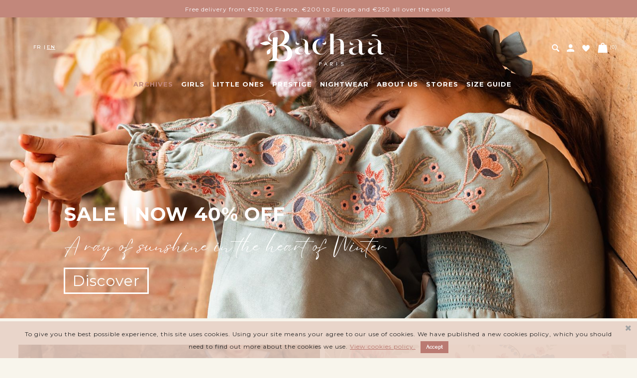

--- FILE ---
content_type: text/html; charset=utf-8
request_url: https://www.bachaa.com/en/
body_size: 17580
content:
<!doctype html>
<html lang="en">

  <head>
    
      
  <link rel="preconnect" href="//fonts.gstatic.com/" crossorigin>
<link rel="preconnect" href="//ajax.googleapis.com" crossorigin>
<script type="text/javascript">
    WebFontConfig = {
        google: { families: [ 'Noto+Sans:400,700' ] }
    };
    (function() {
        var wf = document.createElement('script');
        wf.src = 'https://ajax.googleapis.com/ajax/libs/webfont/1/webfont.js';
        wf.type = 'text/javascript';
        wf.async = 'true';
        var s = document.getElementsByTagName('script')[0];
        s.parentNode.insertBefore(wf, s);
    })(); </script>


  <meta charset="utf-8">


  <meta http-equiv="x-ua-compatible" content="ie=edge">



  <title>Bachaa I Paris I Children&#039;s fashion designers</title>
  <meta name="description" content="Bachaā is an ethical and responsible children&#039;s fashion brand.">
  <meta name="keywords" content="">
        
    <meta name="p:domain_verify" content="f85f1c40eb261bfcc4198316ecc3aaf0"/>
  <meta name="facebook-domain-verification" content="nadyo4lgj8qoju3l0ns1o5weclfc3i" />
  
                    <link rel="alternate" href="https://www.bachaa.com/fr/" hreflang="fr">
              <link rel="alternate" href="https://www.bachaa.com/en/" hreflang="en-us">
              
  
<meta property="og:title" content="Bachaa I Paris I Children&#039;s fashion designers"/>
<meta property="og:description" content="Bachaā is an ethical and responsible children&#039;s fashion brand."/>
<meta property="og:type" content="website"/>
<meta property="og:url" content="https://www.bachaa.com/en/"/>
<meta property="og:site_name" content="BACHAA"/>

    <meta property="og:image" content="https://www.bachaa.com/img/bachaa-logo-1578563680.jpg"/>
<script type="application/ld+json">
{
    "@context" : "http://schema.org",
    "@type" : "Organization",
    "name" : "BACHAA",
    "url" : "https://www.bachaa.com/en/",
    "logo" : {
        "@type":"ImageObject",
        "url":"https://www.bachaa.com/img/bachaa-logo-1578563680.jpg"
    }
}

</script>

<script type="application/ld+json">
{
    "@context":"http://schema.org",
    "@type":"WebPage",
    "isPartOf": {
        "@type":"WebSite",
        "url":  "https://www.bachaa.com/en/",
        "name": "BACHAA"
    },
    "name": "Bachaa I Paris I Children&#039;s fashion designers",
    "url":  "https://www.bachaa.com/en/"
}


</script>
    <script type="application/ld+json">
{
	"@context":	"http://schema.org",
	"@type": "WebSite",
    "url" : "https://www.bachaa.com/en/",
	"image": {
	"@type": "ImageObject",
    "url":"https://www.bachaa.com/img/bachaa-logo-1578563680.jpg"
	},
    "potentialAction": {
    "@type": "SearchAction",
    "target": "https://www.bachaa.com/en/search?search_query={search_term_string}",
     "query-input": "required name=search_term_string"
	 }
}


    </script>

  



  <meta name="viewport" content="width=device-width, initial-scale=1">



  <link rel="icon" type="image/vnd.microsoft.icon" href="/img/favicon.ico?1580719176">
  <link rel="shortcut icon" type="image/x-icon" href="/img/favicon.ico?1580719176">

<link href="https://fonts.googleapis.com/css?family=Libre+Baskerville:400,400i,700|Montserrat:400,500,700&display=swap" rel="stylesheet">

    <link rel="stylesheet" href="https://fonts.googleapis.com/css?family=Oswald:300,regular,700,200,500,600%7CBarlow:regular,italic,500,600,700,800,900,500italic%7CMontserrat:100,200,300,regular,500,600,700,800,900%7CPlayfair+Display:regular,700,900%7CPoppins:300,500,700,regular,600,100,200,800,900%7CInter:100,200,300,regular,500,600,700,800,900%7CBelleza:regular&amp;subset=latin%2Clatin-ext?v=04102021" type="text/css" media="all">
  <link rel="stylesheet" href="https://www.bachaa.com/themes/bachaa/assets/cache/theme-f51d2a406.css?v=04102021" type="text/css" media="all">



  

  <script type="text/javascript">
        var AdvancedEmailGuardData = {"meta":{"isGDPREnabled":true,"isLegacyOPCEnabled":false,"isLegacyMAModuleEnabled":false,"validationError":null},"settings":{"recaptcha":{"type":"v3","key":"6Lets0wiAAAAALZiBUtImy1szQXjlylh9lfJPTY4","forms":{"contact_us":{"size":"normal","align":"offset","offset":3},"register":{"size":"normal","align":"center","offset":1},"quick_order":{"size":"normal","align":"center","offset":1}},"language":"shop","theme":"light","position":"bottomright","hidden":true,"deferred":false}},"context":{"ps":{"v17":true,"v17pc":true,"v17ch":false,"v16":false,"v161":false,"v15":false},"languageCode":"en","pageName":"index"},"trans":{"genericError":"An error occurred, please try again."}};
        var LS_Meta = [];
        var cpContactToken = "c3f44f51c45698ce7ee3caf75fa31f2f";
        var pixel_fc = "https:\/\/www.bachaa.com\/en\/module\/pspixel\/FrontAjaxPixel";
        var prestashop = {"cart":{"products":[],"totals":{"total":{"type":"total","label":"Total","amount":0,"value":"\u20ac0.00"},"total_including_tax":{"type":"total","label":"Total (tax incl.)","amount":0,"value":"\u20ac0.00"},"total_excluding_tax":{"type":"total","label":"Total (tax excl.)","amount":0,"value":"\u20ac0.00"}},"subtotals":{"products":{"type":"products","label":"Subtotal","amount":0,"value":"\u20ac0.00"},"discounts":null,"shipping":{"type":"shipping","label":"Shipping","amount":0,"value":"Free"},"tax":null},"products_count":0,"summary_string":"0 items","vouchers":{"allowed":1,"added":[]},"discounts":[],"minimalPurchase":0,"minimalPurchaseRequired":""},"currency":{"name":"Euro","iso_code":"EUR","iso_code_num":"978","sign":"\u20ac"},"customer":{"lastname":null,"firstname":null,"email":null,"birthday":null,"newsletter":null,"newsletter_date_add":null,"optin":null,"website":null,"company":null,"siret":null,"ape":null,"is_logged":false,"gender":{"type":null,"name":null},"addresses":[]},"language":{"name":"English (English)","iso_code":"en","locale":"en-US","language_code":"en-us","is_rtl":"0","date_format_lite":"m\/d\/Y","date_format_full":"m\/d\/Y H:i:s","id":2},"page":{"title":"","canonical":null,"meta":{"title":"Bachaa I Paris I Children's fashion designers","description":"Bacha\u0101 is an ethical and responsible children's fashion brand.","keywords":"","robots":"index"},"page_name":"index","body_classes":{"lang-en":true,"lang-rtl":false,"country-US":true,"currency-EUR":true,"layout-full-width":true,"page-index":true,"tax-display-disabled":true},"admin_notifications":[]},"shop":{"name":"BACHAA","logo":"\/img\/bachaa-logo-1578563680.jpg","stores_icon":"\/img\/logo_stores.png","favicon":"\/img\/favicon.ico"},"urls":{"base_url":"https:\/\/www.bachaa.com\/","current_url":"https:\/\/www.bachaa.com\/en\/","shop_domain_url":"https:\/\/www.bachaa.com","img_ps_url":"https:\/\/www.bachaa.com\/img\/","img_cat_url":"https:\/\/www.bachaa.com\/img\/c\/","img_lang_url":"https:\/\/www.bachaa.com\/img\/l\/","img_prod_url":"https:\/\/www.bachaa.com\/img\/p\/","img_manu_url":"https:\/\/www.bachaa.com\/img\/m\/","img_sup_url":"https:\/\/www.bachaa.com\/img\/su\/","img_ship_url":"https:\/\/www.bachaa.com\/img\/s\/","img_store_url":"https:\/\/www.bachaa.com\/img\/st\/","img_col_url":"https:\/\/www.bachaa.com\/img\/co\/","img_url":"https:\/\/www.bachaa.com\/themes\/bachaa\/assets\/img\/","css_url":"https:\/\/www.bachaa.com\/themes\/bachaa\/assets\/css\/","js_url":"https:\/\/www.bachaa.com\/themes\/bachaa\/assets\/js\/","pic_url":"https:\/\/www.bachaa.com\/upload\/","pages":{"address":"https:\/\/www.bachaa.com\/en\/address","addresses":"https:\/\/www.bachaa.com\/en\/addresses","authentication":"https:\/\/www.bachaa.com\/en\/login","cart":"https:\/\/www.bachaa.com\/en\/cart","category":"https:\/\/www.bachaa.com\/en\/index.php?controller=category","cms":"https:\/\/www.bachaa.com\/en\/index.php?controller=cms","contact":"https:\/\/www.bachaa.com\/en\/contact-us","discount":"https:\/\/www.bachaa.com\/en\/discount","guest_tracking":"https:\/\/www.bachaa.com\/en\/guest-tracking","history":"https:\/\/www.bachaa.com\/en\/order-history","identity":"https:\/\/www.bachaa.com\/en\/identity","index":"https:\/\/www.bachaa.com\/en\/","my_account":"https:\/\/www.bachaa.com\/en\/my-account","order_confirmation":"https:\/\/www.bachaa.com\/en\/order-confirmation","order_detail":"https:\/\/www.bachaa.com\/en\/index.php?controller=order-detail","order_follow":"https:\/\/www.bachaa.com\/en\/order-follow","order":"https:\/\/www.bachaa.com\/en\/order","order_return":"https:\/\/www.bachaa.com\/en\/index.php?controller=order-return","order_slip":"https:\/\/www.bachaa.com\/en\/credit-slip","pagenotfound":"https:\/\/www.bachaa.com\/en\/page-not-found","password":"https:\/\/www.bachaa.com\/en\/password-recovery","pdf_invoice":"https:\/\/www.bachaa.com\/en\/index.php?controller=pdf-invoice","pdf_order_return":"https:\/\/www.bachaa.com\/en\/index.php?controller=pdf-order-return","pdf_order_slip":"https:\/\/www.bachaa.com\/en\/index.php?controller=pdf-order-slip","prices_drop":"https:\/\/www.bachaa.com\/en\/prices-drop","product":"https:\/\/www.bachaa.com\/en\/index.php?controller=product","search":"https:\/\/www.bachaa.com\/en\/search","sitemap":"https:\/\/www.bachaa.com\/en\/Sitemap","stores":"https:\/\/www.bachaa.com\/en\/stores","supplier":"https:\/\/www.bachaa.com\/en\/supplier","register":"https:\/\/www.bachaa.com\/en\/login?create_account=1","order_login":"https:\/\/www.bachaa.com\/en\/order?login=1"},"alternative_langs":{"fr":"https:\/\/www.bachaa.com\/fr\/","en-us":"https:\/\/www.bachaa.com\/en\/"},"theme_assets":"\/themes\/bachaa\/assets\/","actions":{"logout":"https:\/\/www.bachaa.com\/en\/?mylogout="},"no_picture_image":{"bySize":{"small_default":{"url":"https:\/\/www.bachaa.com\/img\/p\/en-default-small_default.jpg","width":98,"height":147},"cart_default":{"url":"https:\/\/www.bachaa.com\/img\/p\/en-default-cart_default.jpg","width":125,"height":182},"pdt_180":{"url":"https:\/\/www.bachaa.com\/img\/p\/en-default-pdt_180.jpg","width":180,"height":270},"home_default":{"url":"https:\/\/www.bachaa.com\/img\/p\/en-default-home_default.jpg","width":300,"height":450},"pdt_300":{"url":"https:\/\/www.bachaa.com\/img\/p\/en-default-pdt_300.jpg","width":300,"height":450},"pdt_360":{"url":"https:\/\/www.bachaa.com\/img\/p\/en-default-pdt_360.jpg","width":360,"height":540},"imgamiance":{"url":"https:\/\/www.bachaa.com\/img\/p\/en-default-imgamiance.jpg","width":600,"height":390},"medium_default":{"url":"https:\/\/www.bachaa.com\/img\/p\/en-default-medium_default.jpg","width":452,"height":678},"pdt_540":{"url":"https:\/\/www.bachaa.com\/img\/p\/en-default-pdt_540.jpg","width":540,"height":810},"imgcat":{"url":"https:\/\/www.bachaa.com\/img\/p\/en-default-imgcat.jpg","width":850,"height":550},"large_default":{"url":"https:\/\/www.bachaa.com\/img\/p\/en-default-large_default.jpg","width":800,"height":1200}},"small":{"url":"https:\/\/www.bachaa.com\/img\/p\/en-default-small_default.jpg","width":98,"height":147},"medium":{"url":"https:\/\/www.bachaa.com\/img\/p\/en-default-pdt_360.jpg","width":360,"height":540},"large":{"url":"https:\/\/www.bachaa.com\/img\/p\/en-default-large_default.jpg","width":800,"height":1200},"legend":""}},"configuration":{"display_taxes_label":false,"display_prices_tax_incl":true,"is_catalog":false,"show_prices":true,"opt_in":{"partner":false},"quantity_discount":{"type":"discount","label":"Discount"},"voucher_enabled":1,"return_enabled":1},"field_required":[],"breadcrumb":{"links":[{"title":"Home","url":"https:\/\/www.bachaa.com\/en\/"}],"count":1},"link":{"protocol_link":"https:\/\/","protocol_content":"https:\/\/"},"time":1769736999,"static_token":"ec989c52e97b98d09f7a8f2c9e8fa6a9","token":"2f5d83a5039f0ef22049a1219e82a15a"};
        var prestashopFacebookAjaxController = "https:\/\/www.bachaa.com\/en\/module\/ps_facebook\/Ajax";
        var psr_icon_color = "#F19D76";
        var slider_width = "250";
      </script>

	 
<script src="https://ajax.googleapis.com/ajax/libs/jquery/1.5.2/jquery.min.js"></script>	
<script type="text/javascript" src="https://www.bachaa.com/themes/bachaa/assets/js/jquery.svginject.js"></script>
<script type="text/javascript" src="https://www.bachaa.com/themes/bachaa/assets/js/instafeed.min.js"></script>
     <script type="text/javascript" src="https://www.bachaa.com/themes/bachaa/assets/js/product4w.js"></script>


  <style type="text/css">
        img.Sirv:not([src]){ font-size: 0; line-height: 0; opacity:0; }        
</style>
<link rel="dns-prefetch" href="https://iressivi.sirv.com"/>
<link rel="preconnect" href="https://iressivi.sirv.com" crossorigin />
<link rel="preconnect" href="https://scripts.sirv.com" crossorigin>
<link rel="dns-prefetch" href="https://scripts.sirv.com"><script type="text/javascript">var SdsJsOnLoadActions = [];window.onload=function(){ $.each(SdsJsOnLoadActions, function(k, func){ func.call(); }); };</script><link href="/modules/homecategoriez/views/css/1.7.css" rel="stylesheet"><link href="https://fonts.googleapis.com/css?family=Forum" rel="stylesheet" type="text/css" media="all">


<script type="text/javascript">
    var cb_settings = {
        cb_bg_color:"rgba(231, 207, 197, 0.85)",
        cb_font_style:"Forum",
        cb_text_color:"#252525",
        cb_inf_text_color:"#ba7a72",
        cb_loop:"1",
        cb_font_size:"12",
        cb_button_bg_color:"#ba7a72",
        cb_button_bg_color_hover:"#252525",
        cb_button_text_color:"#ffffff",
    };

    var cb_cms_url = "https://www.bachaa.com/en/content/2-legal-notices-privacy-policy";
    var cb_position = "bottom";
    var cb_text = "To give you the best possible experience, this site uses cookies. Using your site means your agree to our use of cookies. We have published a new cookies policy, which you should need to find out more about the cookies we use.";
    var cb_link_text = "View cookies policy.";
    var cd_button_text = "Accept";
</script>


  <script type="text/javascript">
    (window.gaDevIds=window.gaDevIds||[]).push('d6YPbH');
    (function(i,s,o,g,r,a,m){i['GoogleAnalyticsObject']=r;i[r]=i[r]||function(){
      (i[r].q=i[r].q||[]).push(arguments)},i[r].l=1*new Date();a=s.createElement(o),
      m=s.getElementsByTagName(o)[0];a.async=1;a.src=g;m.parentNode.insertBefore(a,m)
    })(window,document,'script','https://www.google-analytics.com/analytics.js','ga');

          ga('create', 'UA-158757116-1', 'auto');
                      ga('send', 'pageview');
        ga('require', 'ec');
  </script>

 <script type="text/javascript">
            
        document.addEventListener('DOMContentLoaded', function() {
            if (typeof GoogleAnalyticEnhancedECommerce !== 'undefined') {
                var MBG = GoogleAnalyticEnhancedECommerce;
                MBG.setCurrency('EUR');
                MBG.add({"id":1085,"name":"anata-dress","category":"dresses","brand":"","variant":"","type":"typical","position":"0","quantity":1,"list":"index","url":"https%3A%2F%2Fwww.bachaa.com%2Fen%2Fdresses%2F1085-robe-anata.html","price":59.5},'',true);MBG.add({"id":1087,"name":"babydoll-dress","category":"dresses","brand":"","variant":"","type":"typical","position":1,"quantity":1,"list":"index","url":"https%3A%2F%2Fwww.bachaa.com%2Fen%2Fdresses%2F1087-robe-babydoll.html","price":59.5},'',true);MBG.add({"id":1113,"name":"blouse-ma-puce","category":"blouses","brand":"","variant":"","type":"typical","position":2,"quantity":1,"list":"index","url":"https%3A%2F%2Fwww.bachaa.com%2Fen%2Fblouses%2F1113-blouse-ma-puce.html","price":47.5},'',true);MBG.add({"id":1145,"name":"copy-of-aw25-ambiance-chachacha-1","category":"girls","brand":"","variant":"","type":"typical","position":3,"quantity":1,"list":"index","url":"https%3A%2F%2Fwww.bachaa.com%2Fen%2Fgirls%2F1145-aw25-ambiance-chachacha-1.html","price":0},'',true);MBG.add({"id":1071,"name":"copy-of-aw25-ambiance-chachacha-1","category":"girls","brand":"","variant":"","type":"typical","position":4,"quantity":1,"list":"index","url":"https%3A%2F%2Fwww.bachaa.com%2Fen%2Fgirls%2F1071-aw25-ambiance-chachacha-1.html","price":0},'',true);MBG.add({"id":1096,"name":"robe-caramia","category":"dresses","brand":"","variant":"","type":"typical","position":5,"quantity":1,"list":"index","url":"https%3A%2F%2Fwww.bachaa.com%2Fen%2Fdresses%2F1096-robe-caramia.html","price":57.5},'',true);MBG.add({"id":1110,"name":"ma-guimauve-dress","category":"dresses","brand":"","variant":"","type":"typical","position":6,"quantity":1,"list":"index","url":"https%3A%2F%2Fwww.bachaa.com%2Fen%2Fdresses%2F1110-robe-ma-guimauve.html","price":57.5},'',true);MBG.add({"id":1095,"name":"candy-romper","category":"romper","brand":"","variant":"","type":"typical","position":7,"quantity":1,"list":"index","url":"https%3A%2F%2Fwww.bachaa.com%2Fen%2Fromper%2F1095-barboteuse-candy.html","price":82.5},'',true);MBG.addProductClick({"id":1085,"name":"anata-dress","category":"dresses","brand":"","variant":"","type":"typical","position":"0","quantity":1,"list":"index","url":"https%3A%2F%2Fwww.bachaa.com%2Fen%2Fdresses%2F1085-robe-anata.html","price":59.5});MBG.addProductClick({"id":1087,"name":"babydoll-dress","category":"dresses","brand":"","variant":"","type":"typical","position":1,"quantity":1,"list":"index","url":"https%3A%2F%2Fwww.bachaa.com%2Fen%2Fdresses%2F1087-robe-babydoll.html","price":59.5});MBG.addProductClick({"id":1113,"name":"blouse-ma-puce","category":"blouses","brand":"","variant":"","type":"typical","position":2,"quantity":1,"list":"index","url":"https%3A%2F%2Fwww.bachaa.com%2Fen%2Fblouses%2F1113-blouse-ma-puce.html","price":47.5});MBG.addProductClick({"id":1145,"name":"copy-of-aw25-ambiance-chachacha-1","category":"girls","brand":"","variant":"","type":"typical","position":3,"quantity":1,"list":"index","url":"https%3A%2F%2Fwww.bachaa.com%2Fen%2Fgirls%2F1145-aw25-ambiance-chachacha-1.html","price":0});MBG.addProductClick({"id":1071,"name":"copy-of-aw25-ambiance-chachacha-1","category":"girls","brand":"","variant":"","type":"typical","position":4,"quantity":1,"list":"index","url":"https%3A%2F%2Fwww.bachaa.com%2Fen%2Fgirls%2F1071-aw25-ambiance-chachacha-1.html","price":0});MBG.addProductClick({"id":1096,"name":"robe-caramia","category":"dresses","brand":"","variant":"","type":"typical","position":5,"quantity":1,"list":"index","url":"https%3A%2F%2Fwww.bachaa.com%2Fen%2Fdresses%2F1096-robe-caramia.html","price":57.5});MBG.addProductClick({"id":1110,"name":"ma-guimauve-dress","category":"dresses","brand":"","variant":"","type":"typical","position":6,"quantity":1,"list":"index","url":"https%3A%2F%2Fwww.bachaa.com%2Fen%2Fdresses%2F1110-robe-ma-guimauve.html","price":57.5});MBG.addProductClick({"id":1095,"name":"candy-romper","category":"romper","brand":"","variant":"","type":"typical","position":7,"quantity":1,"list":"index","url":"https%3A%2F%2Fwww.bachaa.com%2Fen%2Fromper%2F1095-barboteuse-candy.html","price":82.5});
            }
        });
        
    </script>
			        <link rel="alternate" hreflang="fr-FR" href="/fr/"/>
					    

			        <link rel="alternate" hreflang="en-US" href="/en/"/>
					    

<script type="text/javascript">
	//Common vars
    var apc_link = "https://www.bachaa.com/en/module/advancedpopupcreator/popup";
    var apc_token = "ec989c52e97b98d09f7a8f2c9e8fa6a9";
    var apc_product = "0";
    var apc_category = "0";
    var apc_supplier = "0";
    var apc_manufacturer = "0";
    var apc_controller = "index";
</script>
<!-- Facebook Pixel Code -->

<script>
    !function(f,b,e,v,n,t,s)
    {if(f.fbq)return;n=f.fbq=function(){n.callMethod? n.callMethod.apply(n,arguments):n.queue.push(arguments)};
    if(!f._fbq)f._fbq=n;n.push=n;n.loaded=!0;n.version='2.0';n.agent='plprestashop-download'; // n.agent to keep because of partnership
    n.queue=[];t=b.createElement(e);t.async=!0;
    t.src=v;s=b.getElementsByTagName(e)[0];
    s.parentNode.insertBefore(t,s)}(window, document,'script', 'https://connect.facebook.net/en_US/fbevents.js');

            fbq('init', '190924552346866');
        
    fbq('track', 'PageView');
</script>

<noscript>
    <img height="1" width="1" style="display:none" src="https://www.facebook.com/tr?id=190924552346866&ev=PageView&noscript=1"/>
</noscript>

<!-- End Facebook Pixel Code -->

<!-- Set Facebook Pixel Product Export -->
<!-- END OF Set Facebook Pixel Product Export -->

<meta id="cp-meta" name="Generator" content="Powered by Creative Popup 1.6.11 - Multi-Purpose, Responsive, Parallax, Mobile-Friendly Popup Module for PrestaShop."><script type="text/html">
<div class="cp-popup"><form id="cp_58" name="cp_58" class="cp-ps-container fitvidsignore" method="post" action="/" style="width:350px;height:610px;margin:0 auto;margin-bottom: 0px;"><div class="cp-slide" data-cp="kenburnsscale:1.2;"><embed src="https://www.bachaa.com/img/creativepopup/Sign-up-with-re-open/sign-up-with-re-open.jpg" class="cp-tn" alt="Page thumbnail" /><p style="white-space: normal;top:332px;left:21px;font-style:italic;font-family:Belleza;font-size:35px;color:rgba(0, 0, 0, 0.99);width:310px;" class="cp-l" data-cp="offsetyout:10;">SIGN UP!</p><p style="white-space: normal;top:383px;left:23px;font-style:italic;font-family:Belleza;color:rgba(0, 0, 0, 0.99);width:310px;font-size:18px;" class="cp-l" data-cp="offsetyout:10;">Get 10% off your first order and access our privileged offers.</p><input type="email" name="email" placeholder="E-mail address" required style="border: 2px solid rgba(0,0,0,1);
outline:none;
box-shadow:none;
;top:463px;left:21px;text-align:left;font-weight:500;width:270px;background:#ffffff;line-height:44px;height:44px;font-family:Barlow;font-size:14px;color:#000000;border-radius:0px;padding-top:0px;padding-right:20px;padding-bottom:0px;padding-left:20px;" class="cp-l" data-cp="offsetyout:10;"><input type="submit" name="submitNewsletter" value="SIGN UP NOW" style="border: 2px solid #000;
;top:530px;left:20px;text-align:center;font-weight:500;background:#000000;line-height:48px;border-radius:0px;color:#ffffff;font-family:Belleza;padding-right:30px;padding-left:30px;padding-top:0px;padding-bottom:0px;height:48px;width:250px;font-size:20px;" class="cp-l" data-cp="offsetyout:10;hover:true;hoverdurationin:300;hoverbgcolor:#000000;hovercolor:#ffffff;"><embed style="top:-34px;left:-1px;width:351px;height:351px;" class="cp-l" src="https://www.bachaa.com/img/Carr%C3%A9.jpg" alt=""></div><div class="cp-slide" data-cp="deeplink:success;kenburnsscale:1.2;"><embed src="/modules/creativepopup/views/img/core/skins/noskin/nothumb.png" class="cp-tn" alt="Page thumbnail" /><p style="white-space: normal;top:290px;left:17px;font-family:Belleza;font-size:48px;color:#000000;width:310px;" class="cp-l" data-cp="offsetyin:-10;">Merci et Bienvenue!</p><p style="white-space: normal;top:411px;left:20px;font-style:italic;font-family:Belleza;font-size:17px;color:#6f6f6f;line-height:22px;width:310px;" class="cp-l" data-cp="offsetyin:-10;">Vous pouvez maintenant obtenir 10% de r&eacute;duction avec votre code</p><p style="border:2px dotted;top:455px;left:20px;text-align:center;font-family:Barlow;font-size:22px;color:#000000;line-height:48px;background:#ffffff;width:310px;" class="cp-l" data-cp="offsetyin:-10;">WELCOME10</p><a style="" class="cp-l" href="#closepopup" target="_self" data-cp="offsetyin:-10;hover:true;hoverdurationin:300;hoverbgcolor:#000000;hovercolor:#ffffff;"><p style="border: 2px solid #000;
;top:530px;left:20px;text-align:center;font-weight:500;font-family:Belleza;font-size:20px;color:#ffffff;line-height:48px;background:#000000;padding-right:30px;padding-left:30px;height:48px;padding-top:0px;padding-bottom:0px;border-radius:0px;width:250px;" class="">FERMER</p></a></div></form></div><js>
cpjq("#cp_58").on("popupDidLoad", function(event, popup) {
	this.parentNode.parentNode.attributes.style.value += 'z-index: 10000000 !important;';
}).creativePopup({createdWith: '1.6.4', popupVersion: '1.6.11', type: 'popup', pauseOnHover: 'disabled', skin: 'noskin', globalBGColor: '#ffffff', globalBGSize: 'auto', popupShowOnClick: '.open-subscribe-popup', popupShowOnTimeout: 17, popupShowOnce: false, popupCloseButtonStyle: 'left:auto; right:10px;', popupWidth: 350, popupHeight: 610, popupPositionHorizontal: 'left', popupDistanceLeft: 0, popupDistanceRight: 0, popupTransitionIn: 'slidefromleft', popupTransitionOut: 'slidetoleft', repeatDays: 0.2, skinsPath: '/modules/creativepopup/views/css/core/skins/', plugins: ["popup"]});
</js>
</script><script type="text/javascript">
//<![CDATA[
	var combinationsInCatalogData = JSON.parse('{\"show_in_popular\":\"1\",\"show_in_category\":\"1\",\"show_in_search\":\"1\",\"show_in_related\":\"1\",\"display_add_to_cart\":\"0\",\"show_quantity\":\"0\",\"button_out_of_stock\":{\"1\":\"Out of stock\",\"2\":\"Out of stock\"},\"combinations_display_type\":\"0\",\"show_attributes_labels\":\"1\",\"show_color_as_labels\":\"0\",\"show_out_of_stock\":\"1\",\"show_price_for_combination\":\"0\",\"show_advanced_options\":\"1\",\"miniature_root_path\":\".product-miniature\",\"miniature_thumbnail_container_path\":\".thumbnail-container\",\"miniature_thumbnail_image_path\":\".thumbnail-container img\",\"miniature_price_path\":\".price\",\"miniature_old_price_path\":\".regular-price\"}');
	var advancedFormFields = JSON.parse('[{\"type\":\"text\",\"label\":\"Product miniature root path:\\t\",\"name\":\"miniature_root_path\",\"class\":\"miniatureRootPath\",\"required\":false,\"lang\":false,\"desc\":\"You can set path to product miniature root element\\t\",\"init_value\":\".product-miniature\"},{\"type\":\"text\",\"label\":\"Product miniature thumbnail container path:\\t\",\"name\":\"miniature_thumbnail_container_path\",\"class\":\"miniatureThumbnailContainerPath\",\"required\":false,\"lang\":false,\"desc\":\"You can set path to product miniature thumbnail container element\\t\",\"init_value\":\".thumbnail-container\"},{\"type\":\"text\",\"label\":\"Product miniature thumbnail image path:\\t\",\"name\":\"miniature_thumbnail_image_path\",\"class\":\"miniatureThumbnailImagePath\",\"required\":false,\"lang\":false,\"desc\":\"You can set path to product miniature thumbnail image element\\t\",\"init_value\":\".thumbnail-container img\"},{\"type\":\"text\",\"label\":\"Product miniature price path:\\t\",\"name\":\"miniature_price_path\",\"class\":\"miniaturePricePath\",\"required\":false,\"lang\":false,\"desc\":\"You can set path to product miniature price element\\t\",\"init_value\":\".price\"},{\"type\":\"text\",\"label\":\"Product miniature old price path:\\t\",\"name\":\"miniature_old_price_path\",\"class\":\"miniatureOldPricePath\",\"required\":false,\"lang\":false,\"desc\":\"You can set path to product miniature old price element\\t\",\"init_value\":\".regular-price\"}]');
	var productCombinationsControllerLink = 'https://www.bachaa.com/en/module/combinationsincatalog/ProductCombinations';
	var cartControllerLink = 'https://www.bachaa.com/en/cart';
	var greaterThan1750 = Boolean('1');
	var idLang = '2';
	var addToCartLabel = '<i class="material-icons shopping-cart">&#xE547;</i>Add to cart';
//]]>
</script>


<script type="text/javascript">
var ets_tc_link_ajax ='https://www.bachaa.com/en/module/ets_trackingcustomer/ajax?token=hwi110tqsisj';
</script><!-- Facebook Pixel Code -->

<script>
    !function(f,b,e,v,n,t,s)
    {if(f.fbq)return;n=f.fbq=function(){n.callMethod? n.callMethod.apply(n,arguments):n.queue.push(arguments)};
    if(!f._fbq)f._fbq=n;n.push=n;n.loaded=!0;n.version='2.0';n.agent='plprestashop-download'; // n.agent to keep because of partnership
    n.queue=[];t=b.createElement(e);t.async=!0;
    t.src=v;s=b.getElementsByTagName(e)[0];
    s.parentNode.insertBefore(t,s)}(window, document,'script', 'https://connect.facebook.net/en_US/fbevents.js');

    // Allow third-party modules to disable Pixel
    fbq('consent', !!window.doNotConsentToPixel ? 'revoke' : 'grant');

            fbq('init', '190924552346866');
        
    fbq('track', 'PageView');
</script>

<noscript>
    <img height="1" width="1" style="display:none" src="https://www.facebook.com/tr?id=190924552346866&ev=PageView&noscript=1"/>
</noscript>

<!-- End Facebook Pixel Code -->

<!-- Set Facebook Pixel Product Export -->
  <!-- END OF Set Facebook Pixel Product Export -->




    
  </head>

  <body id="index" class="lang-en country-us currency-eur layout-full-width page-index tax-display-disabled">

    
      
    

    <main>
      
              
                            <div class="texte-non-defilant">
          <div class="header-banner">
                <span class="info" id="info1"><p>SALE | Last days | Last pieces | 40% Off our Winter collection</p></span>
                <span class="info" id="info2"><p class="MsoNormal" style="margin-bottom:0cm;line-height:normal;"><span style="font-family:Montserrat;font-size:12px;">Free delivery from €120 to France, €200 to Europe and €250 all over the world.</span></p></span>              
          </div>
        </div>
          <div class="header-banner nodesktop">
               <div class="texte-defilant">
                   <p>SALE | Last days | Last pieces | 40% Off our Winter collection</p>
                   <p class="MsoNormal" style="margin-bottom:0cm;line-height:normal;"><span style="font-family:Montserrat;font-size:12px;">Free delivery from €120 to France, €200 to Europe and €250 all over the world.</span></p>
                   <p>SALE | Last days | Last pieces | 40% Off our Winter collection</p>
                   <p class="MsoNormal" style="margin-bottom:0cm;line-height:normal;"><span style="font-family:Montserrat;font-size:12px;">Free delivery from €120 to France, €200 to Europe and €250 all over the world.</span></p>
                   <p>SALE | Last days | Last pieces | 40% Off our Winter collection</p>
                   <p class="MsoNormal" style="margin-bottom:0cm;line-height:normal;"><span style="font-family:Montserrat;font-size:12px;">Free delivery from €120 to France, €200 to Europe and €250 all over the world.</span></p>
                   <p>SALE | Last days | Last pieces | 40% Off our Winter collection</p>
                   <p class="MsoNormal" style="margin-bottom:0cm;line-height:normal;"><span style="font-family:Montserrat;font-size:12px;">Free delivery from €120 to France, €200 to Europe and €250 all over the world.</span></p>
               </div>
          </div>
          
            <script>
               document.addEventListener("DOMContentLoaded", function () {
                
                    const message1 = document.getElementById("info1");
                    const message2 = document.getElementById("info2");

                    let showFirst = true; // Indique quel message afficher

                    function toggleMessages() {
                        if (showFirst) {
                            message1.classList.add("show");
                            message2.classList.remove("show");
                        } else {
                            message1.classList.remove("show");
                            message2.classList.add("show");
                        }
                        showFirst = !showFirst; // Alterne entre les messages
                    }

                    // Affiche le premier message au chargement
                    toggleMessages();

                    // Alterne les messages toutes les 5 secondes
                    setInterval(toggleMessages, 4000);
                
               });
            </script>
            
              <header id="header" class="l-header TEST"> 
        
          <div class="reseau_fixe">
	<a class="instaf" href="https://www.instagram.com/bachaa.official/" title="Instagram Bachaa" target="_blank"><img class="svg-inject" src="https://www.bachaa.com/themes/bachaa/assets/img/icons/insta.svg" width="17" title="Instagram Bachaa" alt="Instagram Bachaa" /></a>
	<a class="facef" href="https://www.facebook.com/Bachaa.Official/" title="Facebook Bachaa" target="_blank"><img class="svg-inject" src="https://www.bachaa.com/themes/bachaa/assets/img/icons/fb.svg" width="10" title="Facebook Bachaa" alt="Facebook Bachaa" /></a>
	<a class="pintf" href="https://www.pinterest.fr/BachaaOfficial/" title="Pinterest Bachaa" target="_blank"><img class="svg-inject" src="https://www.bachaa.com/themes/bachaa/assets/img/icons/pint.svg" width="17" title="Pinterest Bachaau" alt="Pinterest Bachaa" /></a>
    <a class="threadsf" href="https://www.threads.net/@bachaa.official
" title="threads Bachaa" target="_blank"><img class="svg-inject" src="https://www.bachaa.com/themes/bachaa/assets/img/icons/threads.svg" width="17" title="threads Bachaa" alt="threads Bachaa" /></a>
	<a href="#newsletterfoot" class="news">NEWSLETTER</a>
 </div>

  <nav class="header-nav">
    <div class="container header__container">
      <div class="row visible--desktop">
        <div class="col-md-4 displayNav1">
            <div id="_desktop_language_selector">
  <div class="language-selector-wrapper">
        <div class="language-selector dropdown js-dropdown">
      		<ul class="dropdown-menu-lang" aria-labelledby="language-selector-label">
                  <li >
            <a href="https://www.bachaa.com/fr/" class="dropdown-item-lang">FR</a>
          </li>
                  <li  class="current" >
            <a href="https://www.bachaa.com/en/" class="dropdown-item-lang">EN</a>
          </li>
              </ul>
          </div>
  </div>
</div>

        </div>
		<div class="col-md-4">
            <div class="visible--desktop" id="_desktop_logo">
			  <a href="https://www.bachaa.com/">
				<img class="logo img-fluid" src="https://www.bachaa.com/themes/bachaa/assets/img/icons/logo.svg" alt="BACHAA">
			  </a>
			</div>
        </div>
        <div class="col-md-4 displayNav2 right-nav">
            <!-- Block search module TOP -->
<div class="search-widget" data-search-widget data-search-controller-url="//www.bachaa.com/en/search">
	<div id="searchopen"><img src="https://www.bachaa.com/themes/bachaa/assets/img/icons/search_new.png" alt="" width="15"></div>
	<form method="get" action="//www.bachaa.com/en/search">
		<input type="hidden" name="controller" value="search">
		<div class="input-group">
			<div id="searchclose"><img src="https://www.bachaa.com/themes/bachaa/assets/img/icons/close.png" alt="" width=""></div>
			<input class="form-control" type="text" name="s" value="" placeholder="" aria-label="Search">
			<button type="submit" class="btn btn-link">
				OK <img style="display: inline-block" src="https://www.bachaa.com/themes/bachaa/assets/img/arrow_right_black.png" alt="" width="">
				<span class="d-none">Search</span>
			</button>
		</div>
	</form>
</div>
<!-- /Block search module TOP -->
<div id="_desktop_user_info">
  <div class="user-info">
    	  <a
        href="https://www.bachaa.com/en/my-account"
        class=""
        title="Log in to your customer account"
        rel="nofollow"
      >
      <span><img  src="https://www.bachaa.com/themes/bachaa/assets/img/icons/user_new.png" alt="" width="15" height="19"></span>        
      </a>
  </div>
</div>
<div id="_desktop_user_wish" class="ml-3">
  <div class="user-info">
	  	   <a
        href="https://www.bachaa.com/en/my-account"
        title="Log in to your customer account"
        rel="nofollow"
      >
		    <img src="https://www.bachaa.com/themes/bachaa/assets/img/icons/favoris_new.png" title="" alt="" width="15px" />
	  </a>
	  
	  	  
  
  </div>
</div>
<div id="_desktop_cart" class="ml-3">
  <div class="blockcart cart-preview inactive" data-refresh-url="//www.bachaa.com/en/module/ps_shoppingcart/ajax">
    <div class="shopping-cart">
              <span><img src="https://www.bachaa.com/themes/bachaa/assets/img/icons/cart_new.png" title="" alt="" width="20" height="18" /></span>
        <span class="cart-products-count small blockcart__count">(0)</span>
          </div>
  </div>
</div>

        </div>
      </div>
      <div class="visible--mobile header--mobile no-gutters">
        <div class="col-4">
          <button id="menu-icon" class="btn" data-toggle="modal" data-target="#mobile_top_menu_wrapper">
            <i class="material-icons d-inline">&#xE5D2;</i>
          </button>
        </div>
        <div class="col-4">
          <div class="top-logo" id="_mobile_logo"></div>
        </div>
        <div class="col-4 mobile-user right-nav">
          <div id="_mobile_user_info"></div>
          <div id="_mobile_cart" class="mobile-cart"></div>
        </div>

      </div>
    </div>
      

  <div class="header-top">
    <div class="container">
      <div class="row align-items-center">
        
        <div class="col-md-12 col-sm-12 displayTop">
            

<div class="menu d-none d-md-block" id="_desktop_top_menu">
  
      <ul class="menu-top h-100" id="top-menu" role="navigation" data-depth="0">
                                        <li class="h-100 menu__item--0 category menu__item menu__item--top"
          id="category-43" aria-haspopup="true" aria-expanded="false"
          aria-owns="top_sub_menu_88254" aria-controls="top_sub_menu_88254">
          
                    <div class="menu__item-header">
          			  					  <a
				  class="d-md-flex w-100 h-100 menu__item-link--top menu__item-link--hassubmenu"
				  href="https://www.bachaa.com/en/43-archives" data-depth="0"
				  				>
			             
              <span class="align-self-center">Archives</span>
                          
            </a>
                                                <span class="visible--mobile">
                <span data-target="#top_sub_menu_21936" data-toggle="collapse"
                      class="d-block navbar-toggler icon-collapse">
                </span>
              </span>
			  
          </div>
                                <div class="menu-sub clearfix collapse show" data-collapse-hide-mobile
                 id="top_sub_menu_21936" role="group" aria-labelledby="category-43"
                 aria-expanded="false" aria-hidden="true">
              <div class="menu-sub__content container clearfix">
                
      <ul  class="menu-sub__list menu-sub__list--1" data-depth="1">
                      <li class="h-100 menu__item--1 category menu__item menu__item--sub"
          id="category-84" >
          
          			  					  <a
				  class="d-md-flex w-100 h-100 menu__item-link--sub menu__item-link--1 menu__item-link--nosubmenu"
				  href="https://www.bachaa.com/en/84-summer" data-depth="1"
				  				>
			             
              <span class="align-self-center">Summer</span>
                          
            </a>
                      			
			
			
			
        </li>
		                      <li class="h-100 menu__item--1 category menu__item menu__item--sub"
          id="category-75" >
          
          			  					  <a
				  class="d-md-flex w-100 h-100 menu__item-link--sub menu__item-link--1 menu__item-link--nosubmenu"
				  href="https://www.bachaa.com/en/75-winter" data-depth="1"
				  				>
			             
              <span class="align-self-center">Winter</span>
                          
            </a>
                      			
			
			
			
        </li>
		          </ul>
  
				                      						  <div class="menu__itemimg ">
								<img src="https://www.bachaa.com/img/c/43-0_thumb.jpg"/>
						  </div>
                                      				                </div>
            </div>
          			
			
			
			
        </li>
		                                        <li class="h-100 menu__item--0 category menu__item menu__item--top"
          id="category-10" aria-haspopup="true" aria-expanded="false"
          aria-owns="top_sub_menu_7629" aria-controls="top_sub_menu_7629">
          
                    <div class="menu__item-header">
          			  					  <a
				  class="d-md-flex w-100 h-100 menu__item-link--top menu__item-link--hassubmenu"
				  href="https://www.bachaa.com/en/10-girls" data-depth="0"
				  				>
			             
              <span class="align-self-center">Girls</span>
                          
            </a>
                                                <span class="visible--mobile">
                <span data-target="#top_sub_menu_32924" data-toggle="collapse"
                      class="d-block navbar-toggler icon-collapse">
                </span>
              </span>
			  
          </div>
                                <div class="menu-sub clearfix collapse show" data-collapse-hide-mobile
                 id="top_sub_menu_32924" role="group" aria-labelledby="category-10"
                 aria-expanded="false" aria-hidden="true">
              <div class="menu-sub__content container clearfix">
                
      <ul  class="menu-sub__list menu-sub__list--1" data-depth="1">
                      <li class="h-100 menu__item--1 category menu__item menu__item--sub"
          id="category-15" >
          
          			  					  <a
				  class="d-md-flex w-100 h-100 menu__item-link--sub menu__item-link--1 menu__item-link--nosubmenu"
				  href="https://www.bachaa.com/en/15-dresses" data-depth="1"
				  				>
			             
              <span class="align-self-center">Dresses</span>
                          
            </a>
                      			
			
			
			
        </li>
		                      <li class="h-100 menu__item--1 category menu__item menu__item--sub"
          id="category-16" >
          
          			  					  <a
				  class="d-md-flex w-100 h-100 menu__item-link--sub menu__item-link--1 menu__item-link--nosubmenu"
				  href="https://www.bachaa.com/en/16-blouses" data-depth="1"
				  				>
			             
              <span class="align-self-center">Blouses</span>
                          
            </a>
                      			
			
			
			
        </li>
		                      <li class="h-100 menu__item--1 category menu__item menu__item--sub"
          id="category-97" >
          
          			  					  <a
				  class="d-md-flex w-100 h-100 menu__item-link--sub menu__item-link--1 menu__item-link--nosubmenu"
				  href="https://www.bachaa.com/en/97-set" data-depth="1"
				  				>
			             
              <span class="align-self-center">Set</span>
                          
            </a>
                      			
			
			
			
        </li>
		                      <li class="h-100 menu__item--1 category menu__item menu__item--sub"
          id="category-110" >
          
          			  					  <a
				  class="d-md-flex w-100 h-100 menu__item-link--sub menu__item-link--1 menu__item-link--nosubmenu"
				  href="https://www.bachaa.com/en/110-vests-and-jackets" data-depth="1"
				  				>
			             
              <span class="align-self-center">Vests and Jackets</span>
                          
            </a>
                      			
			
			
			
        </li>
		                      <li class="h-100 menu__item--1 category menu__item menu__item--sub"
          id="category-52" >
          
          			  					  <a
				  class="d-md-flex w-100 h-100 menu__item-link--sub menu__item-link--1 menu__item-link--nosubmenu"
				  href="https://www.bachaa.com/en/52-rompers" data-depth="1"
				  				>
			             
              <span class="align-self-center">Rompers</span>
                          
            </a>
                      			
			
			
			
        </li>
		                      <li class="h-100 menu__item--1 category menu__item menu__item--sub"
          id="category-19" >
          
          			  					  <a
				  class="d-md-flex w-100 h-100 menu__item-link--sub menu__item-link--1 menu__item-link--nosubmenu"
				  href="https://www.bachaa.com/en/19-accessories" data-depth="1"
				  				>
			             
              <span class="align-self-center">Accessories</span>
                          
            </a>
                      			
			
			
			
        </li>
		                      <li class="h-100 menu__item--1 category menu__item menu__item--sub"
          id="category-72" >
          
          			  					  <a
				  class="d-md-flex w-100 h-100 menu__item-link--sub menu__item-link--1 menu__item-link--nosubmenu"
				  href="https://www.bachaa.com/en/72-nightwear" data-depth="1"
				  				>
			             
              <span class="align-self-center">Nightwear</span>
                          
            </a>
                      			
			
			
			
        </li>
		          </ul>
  
				                      						  <div class="menu__itemimg ">
								<img src="https://www.bachaa.com/img/c/10-0_thumb.jpg"/>
						  </div>
                                      				                </div>
            </div>
          			
			
			
			
        </li>
		                                        <li class="h-100 menu__item--0 category menu__item menu__item--top"
          id="category-12" aria-haspopup="true" aria-expanded="false"
          aria-owns="top_sub_menu_85473" aria-controls="top_sub_menu_85473">
          
                    <div class="menu__item-header">
          			  					  <a
				  class="d-md-flex w-100 h-100 menu__item-link--top menu__item-link--hassubmenu"
				  href="https://www.bachaa.com/en/12-little-ones" data-depth="0"
				  				>
			             
              <span class="align-self-center">Little Ones</span>
                          
            </a>
                                                <span class="visible--mobile">
                <span data-target="#top_sub_menu_9288" data-toggle="collapse"
                      class="d-block navbar-toggler icon-collapse">
                </span>
              </span>
			  
          </div>
                                <div class="menu-sub clearfix collapse show" data-collapse-hide-mobile
                 id="top_sub_menu_9288" role="group" aria-labelledby="category-12"
                 aria-expanded="false" aria-hidden="true">
              <div class="menu-sub__content container clearfix">
                
      <ul  class="menu-sub__list menu-sub__list--1" data-depth="1">
                      <li class="h-100 menu__item--1 category menu__item menu__item--sub"
          id="category-46" >
          
          			  					  <a
				  class="d-md-flex w-100 h-100 menu__item-link--sub menu__item-link--1 menu__item-link--nosubmenu"
				  href="https://www.bachaa.com/en/46-romper" data-depth="1"
				  				>
			             
              <span class="align-self-center">Romper</span>
                          
            </a>
                      			
			
			
			
        </li>
		                      <li class="h-100 menu__item--1 category menu__item menu__item--sub"
          id="category-109" >
          
          			  					  <a
				  class="d-md-flex w-100 h-100 menu__item-link--sub menu__item-link--1 menu__item-link--nosubmenu"
				  href="https://www.bachaa.com/en/109-accessories" data-depth="1"
				  				>
			             
              <span class="align-self-center">Accessories</span>
                          
            </a>
                      			
			
			
			
        </li>
		          </ul>
  
				                      						  <div class="menu__itemimg ">
								<img src="https://www.bachaa.com/img/c/12-0_thumb.jpg"/>
						  </div>
                                      				                </div>
            </div>
          			
			
			
			
        </li>
		                      <li class="h-100 menu__item--0 link menu__item menu__item--top"
          id="lnk-prestige" >
          
          			  					  <a
				  class="d-md-flex w-100 h-100 menu__item-link--top menu__item-link--nosubmenu"
				  href="https://www.bachaa.com/en/141-prestige" data-depth="0"
				  				>
			             
              <span class="align-self-center">Prestige</span>
                          
            </a>
                      			
			
			
			
        </li>
		                      <li class="h-100 menu__item--0 category menu__item menu__item--top"
          id="category-72" >
          
          			  					  <a
				  class="d-md-flex w-100 h-100 menu__item-link--top menu__item-link--nosubmenu"
				  href="https://www.bachaa.com/en/72-nightwear" data-depth="0"
				  				>
			             
              <span class="align-self-center">Nightwear</span>
                          
            </a>
                      			
			
			
			
        </li>
		                                        <li class="h-100 menu__item--0 cms-category menu__item menu__item--top"
          id="cms-category-2" aria-haspopup="true" aria-expanded="false"
          aria-owns="top_sub_menu_56151" aria-controls="top_sub_menu_56151">
          
                    <div class="menu__item-header">
          			   
				  <a
				  class="d-md-flex w-100 h-100 menu__item-link--top menu__item-link--hassubmenu"
				  href="https://www.bachaa.com/en/content/16-" data-depth="0"
				  				>
			             
              <span class="align-self-center">About us</span>
                          
            </a>
                                                <span class="visible--mobile">
                <span data-target="#top_sub_menu_49750" data-toggle="collapse"
                      class="d-block navbar-toggler icon-collapse">
                </span>
              </span>
			  
          </div>
                                <div class="menu-sub clearfix collapse show" data-collapse-hide-mobile
                 id="top_sub_menu_49750" role="group" aria-labelledby="cms-category-2"
                 aria-expanded="false" aria-hidden="true">
              <div class="menu-sub__content container clearfix">
                
      <ul  class="menu-sub__list menu-sub__list--1" data-depth="1">
                      <li class="h-100 menu__item--1 cms-page menu__item menu__item--sub"
          id="cms-page-16" >
          
          			  					  <a
				  class="d-md-flex w-100 h-100 menu__item-link--sub menu__item-link--1 menu__item-link--nosubmenu"
				  href="https://www.bachaa.com/en/content/16-our-story" data-depth="1"
				  				>
			             
              <span class="align-self-center">Our story</span>
                          
            </a>
                      			
			
			
			
        </li>
		                      <li class="h-100 menu__item--1 cms-page menu__item menu__item--sub"
          id="cms-page-17" >
          
          			  					  <a
				  class="d-md-flex w-100 h-100 menu__item-link--sub menu__item-link--1 menu__item-link--nosubmenu"
				  href="https://www.bachaa.com/en/content/17-our-values" data-depth="1"
				  				>
			             
              <span class="align-self-center">Our Values</span>
                          
            </a>
                      			
			
			
			
        </li>
		                      <li class="h-100 menu__item--1 cms-page menu__item menu__item--sub"
          id="cms-page-1" >
          
          			  					  <a
				  class="d-md-flex w-100 h-100 menu__item-link--sub menu__item-link--1 menu__item-link--nosubmenu"
				  href="https://www.bachaa.com/en/content/1-delivery-and-returns" data-depth="1"
				  				>
			             
              <span class="align-self-center">Delivery and returns</span>
                          
            </a>
                      			
			
			
			
        </li>
		          </ul>
  
				  				  				  		<div class="menu__itemimg"><img  src="https://www.bachaa.com/themes/bachaa/assets/img/apropos.jpg" />
						</div>
				                </div>
            </div>
          			
			
			
			
        </li>
		                      <li class="h-100 menu__item--0 cms-page menu__item menu__item--top"
          id="cms-page-14" >
          
          			  					  <a
				  class="d-md-flex w-100 h-100 menu__item-link--top menu__item-link--nosubmenu"
				  href="https://www.bachaa.com/en/content/14-stores" data-depth="0"
				  				>
			             
              <span class="align-self-center">Stores</span>
                          
            </a>
                      			
			
			
			
        </li>
		                      <li class="h-100 menu__item--0 cms-page menu__item menu__item--top"
          id="cms-page-12" >
          
          			  					  <a
				  class="d-md-flex w-100 h-100 menu__item-link--top menu__item-link--nosubmenu"
				  href="https://www.bachaa.com/en/content/12-size-guide" data-depth="0"
				  				>
			             
              <span class="align-self-center">Size guide</span>
                          
            </a>
                      			
			
			
			
        </li>
		          </ul>
  
</div>
<script type="text/javascript">
console.log(false);
var wishlistProductsIds = false;
var loggin_required 	= "You must be logged in to manage your wishlist.";
var added_to_wishlist 	= "The product was successfully added to your wishlist.";
var mywishlist_url		= "//www.bachaa.com/en/module/blockwishlist/mywishlist";
var baseDir				= "https://www.bachaa.com/";

	var isLoggedWishlist = false
	
</script>
        </div>
      </div>
    </div>
  </div>

      
      
  </nav>

        
                
                                                                                                                                
        <!-- SLIDER DESKTOP -->
        <div id="carousel-desktop" class="carousel slick__arrow-large d-none d-md-block" data-slick='{
            "autoplay": true,
            "dots": true,
            "slidesToShow": 1,
            "autoplaySpeed":5000
            }'>
                                                         <!-- Exclut les slides mobiles -->
                    <a href="https://www.bachaa.com/en/10-girls">
                        <div class="rc" style="padding-top:50%">
                            <img data-src="https://www.bachaa.com/modules/ps_imageslider/images/82d5f1b069a4dc764dbaf7dcdb2eb259dfdf4219_Slider Desktop (4).jpg" alt="Discover SALE | NOW 40% OFF" class="w-100 lazyload img-carousel">
                            <noscript>
                                <img src="https://www.bachaa.com/modules/ps_imageslider/images/82d5f1b069a4dc764dbaf7dcdb2eb259dfdf4219_Slider Desktop (4).jpg" alt="Discover SALE | NOW 40% OFF">
                            </noscript>
                                                            <div class="slider-caption">
                                    <p class="display-1">SALE | NOW 40% OFF</p>
                                    <div class="caption-description"><p>A ray of sunshine in the heart of Winter</p></div>
                                                                    
                                        <span class="btnslide">
                                            Discover
                                        </span>                                
                                                                    </div>
                                                    </div>
                    </a>
                                    </div>

        <!-- SLIDER MOBILE -->
        <div id="carousel-mobile" class="carousel slick__arrow-large d-block d-md-none" data-slick='{
            "autoplay": true,
            "dots": false,  /* Désactive les dots */
            "arrows": false, /* Désactive les flèches */
            "slidesToShow": 1,
            "autoplaySpeed":5000
            }'>
                             <!-- Exclut les slides non mobiles -->
                    <a href="https://www.bachaa.com/en/10-girls">
                        <div class="rc" style="padding-top:170.94017094017%">
                            <img data-src="https://www.bachaa.com/modules/ps_imageslider/images/8604a55c6bc735dd57bcd3ab5561b677c4570366_Slider Mobile (1).jpg" alt="Discover mob-SALE | 40% OFF" class="w-100 lazyload img-carousel">
                            <noscript>
                                <img src="https://www.bachaa.com/modules/ps_imageslider/images/8604a55c6bc735dd57bcd3ab5561b677c4570366_Slider Mobile (1).jpg" alt="Discover mob-SALE | 40% OFF">
                            </noscript>
                                                            <div class="slider-caption">
                                    <p class="display-1">SALE | 40% OFF</p> <!-- Supprime "mob-" du titre -->
                                    <div class="caption-description"><p>A ray of sunshine in the heart of Winter</p></div>
                                                                    
                                        <span class="btnslide">
                                            Discover
                                        </span>                                
                                                                    </div>
                                                    </div>
                    </a>
                                                                </div>

    
        
      </header>

      
        
<aside id="notifications" class="notifications-container">
    
    
    
    </aside>
      
        
        <section id="wrapper" class="l-wrapper">
        
          
                      
            <div class="row">
          

          
  <div id="content-wrapper" class="col-12">
    
    
  <section id="main" class="page-wrapper--index">

    
      
    

    
    <section id="content" class="page-home">
        

        
            
                	<div id="lienshome" class="vc_row wpb_row vc_row-fluid">
	<div class="vc_col-sm-12 wpb_column vc_column_container">
		<div class="vc_column-inner ">
			<div class="wpb_wrapper">
				<style>.vc_custom_1579781944962{margin-bottom: 0px !important;}</style><div class="vc_row wpb_row vc_row-fluid  vc_custom_1579781944962">
	<div class="vc_col-sm-6 bloc wpb_column vc_column_container">
		<div class="vc_column-inner ">
			<div class="wpb_wrapper">
				<style>.vc_custom_1757177906410{margin-bottom: 0px !important;}</style>
	<div class="wpb_single_image wpb_content_element vc_single_image vc_custom_1757177906410 vc_align_right">
		<div class="wpb_wrapper">
			
			<a href="https://www.bachaa.com/en/10-girl" target="_self"><img class=" vc_box_border_grey "  alt="" src="//www.bachaa.com/modules/jscomposer/uploads/Design-sans-titre-916.png" /></a>
		</div> 
	</div> 
	<div class="wpb_text_column wpb_content_element  txt">
		<div class="wpb_wrapper">
			<p><a href="https://www.bachaa.com/en/10-girl">Girls</a></p>

		</div> 
	</div> 
	<div class="wpb_single_image wpb_content_element vc_align_left">
		<div class="wpb_wrapper">
			
			<a href="https://www.bachaa.com/en/141-prestige" target="_self"><img class=" vc_box_border_grey "  alt="" src="//www.bachaa.com/modules/jscomposer/uploads/Design-sans-titre-911.png" /></a>
		</div> 
	</div> 
	<div class="wpb_text_column wpb_content_element  txt">
		<div class="wpb_wrapper">
			<p><a href="https://www.bachaa.com/en/141-prestige">Prestige</a></p>

		</div> 
	</div> 
	<div class="wpb_single_image wpb_content_element vc_align_left">
		<div class="wpb_wrapper">
			
			<a href="https://www.bachaa.com/en/72-nightwear" target="_self"><img class=" vc_box_border_grey "  alt="" src="//www.bachaa.com/modules/jscomposer/uploads/imghome/homepabachaa_new.png" /></a>
		</div> 
	</div> 
	<div class="wpb_text_column wpb_content_element  txthomepage">
		<div class="wpb_wrapper">
			<div style="text-align: center;">We create poetry. <br />You write the Story.</div>

		</div> 
	</div> <a class="wpb_button_a" title="Get to know us better" href="https://www.bachaa.com/en/content/16-our-story"><span class="wpb_button  wpb_wpb_button wpb_regularsize btnhphist">Get to know us better</span></a>

			</div>
		</div> 
	</div> 
<style>.vc_custom_1739653438514{margin-bottom: 0px !important;}</style>
	<div class="vc_col-sm-6 bloc wpb_column vc_column_container">
		<div class="vc_column-inner    vc_custom_1739653438514">
			<div class="wpb_wrapper">
				
	<div class="wpb_single_image wpb_content_element vc_align_left">
		<div class="wpb_wrapper">
			
			<img class=" vc_box_border_grey "  alt="" src="//www.bachaa.com/modules/jscomposer/uploads/Design-sans-titre-918.png" />
		</div> 
	</div> 
	<div class="wpb_single_image wpb_content_element vc_align_right">
		<div class="wpb_wrapper">
			
			<a href="https://www.bachaa.com/en/12-little-ones" target="_self"><img class=" vc_box_border_grey "  alt="" src="//www.bachaa.com/modules/jscomposer/uploads/Design-sans-titre-914.png" /></a>
		</div> 
	</div> 
	<div class="wpb_text_column wpb_content_element  txt">
		<div class="wpb_wrapper">
			<p><a href="https://www.bachaa.com/en/12-little">Little Ones</a></p>

		</div> 
	</div> 
	<div class="wpb_single_image wpb_content_element vc_align_right">
		<div class="wpb_wrapper">
			
			<a href="https://www.bachaa.com/en/72-nightwear" target="_self"><img class=" vc_box_border_grey "  alt="" src="//www.bachaa.com/modules/jscomposer/uploads/Design-sans-titre-912.png" /></a>
		</div> 
	</div> 
	<div class="wpb_text_column wpb_content_element  txt">
		<div class="wpb_wrapper">
			<p><a href="https://www.bachaa.com/en/72-nightwear">Nightwear</a></p>

		</div> 
	</div> 
			</div>
		</div> 
	</div> 
</div>
			</div>
		</div> 
	</div> 
</div>		<style type="text/css">
            
	</style>
<div class="w1150">
    <div id="newshome" class="block_newsletter block_newsletterhome col-md-5">
      <div class="rownews">
          <p class="titre">Newsletter</p>
                            <p class="txtnews">Get 10% off your first order and and access our news, our best advice and our special offers.</p>
                        <div class="">
          <form action="https://www.bachaa.com/en/#newshome" method="post" class="needs-validation">
            <input type="hidden" name="action" value="0">
            <div class="input-group">
              <input
                      name="email"
                      class="form-control"
                      type="email"
                      value=""
                      placeholder="Your email address"
                      aria-labelledby="block-newsletter-label"
                      autocomplete="email"
              >
              <div class="input-group-append">
                <button class="btn btn-primary" type="submit" name="submitNewsletter"><span class="d-none d-sm-inline">Tell me everything !<img class="arrowgrey" src="https://www.bachaa.com/themes/bachaa/assets/img/arrow_right_grey.png" width="" title="" alt="" /></span></span><span class="d-inline d-sm-none">OK</span></button>
              </div>
            </div>

            <div class="clearfix">
                
                                    
                            </div>
          </form>
        </div>
        <div class="reseau">
            <a href="https://www.instagram.com/bachaa.official/" target="_blank"><img class="svg-inject" src="https://www.bachaa.com/themes/bachaa/assets/img/icons/insta.svg" width="22" height="22" title="" alt="" /></a>
            <a href="https://www.facebook.com/Bachaa.Official/" target="_blank"><img class="svg-inject" src="https://www.bachaa.com/themes/bachaa/assets/img/icons/fb.svg" width="10" height="22" title="" alt="" /></a>
            <a href="https://www.pinterest.fr/BachaaOfficial/" target="_blank"><img class="svg-inject" src="https://www.bachaa.com/themes/bachaa/assets/img/icons/pint.svg" width="18" height="23" title="" alt="" /></a>
            <a href="https://www.threads.net/@bachaa.official" target="_blank"><img class="svg-inject" src="https://www.bachaa.com/themes/bachaa/assets/img/icons/threads.svg" width="18" height="23" title="" alt="" /></a>

        </div>
      </div>
    </div>
    <div id="secsionfollow" class="col-md-7">
    <h4>FOLLOW US <a href="https://www.instagram.com/bachaa.official/" target="_blank"><img class="loginsta svg-inject" src="https://www.bachaa.com/themes/bachaa/assets/img/icons/insta_r.svg" width="22" height="22" title="" alt="" /></a></h4>
    <span class="arobaseinstagram">@bachaa.official</span>    
            <section class="col-xs-12 clearfix" id="csinstagramfeed">
            <ul id="" class="clearfix">
                            <li class="picture item">
                        <a href="https://www.instagram.com/p/DT5NqW3DDUU/" title="Come and meet us at Playtime Paris from January 24th to 26th and at Playtime New York from February 8th to 10th 🌸

Pic by @manuelafranjouphoto 

#kidsfashionshow #playtime #bachaa #paris" target="_blank" rel="nofollow"><img src="https://www.bachaa.com/img/tmp/e0f3c37e3f9d8636c7eac07aed0992ee_crop_250_250.jpg" alt="Come and meet us at Playtime Paris from January 24th to 26th and at Playtime New York from February 8th to 10th 🌸

Pic by @manuelafranjouphoto 

#kidsfashionshow #playtime #bachaa #paris" class="imginst img-responsive" /></a>
                </li>
                            <li class="picture item">
                        <a href="https://www.instagram.com/p/DTxZWEZjDeZ/" title="SALE | NOW 40% OFF. 
Our poetry is waiting for you 🌸

Pic by @manuelafranjouphoto 

#poeticfashion #kidsfashion #bachaa #paris" target="_blank" rel="nofollow"><img src="https://www.bachaa.com/img/tmp/dcdcbc3309ce83669794e68c0dcde895_crop_250_250.jpg" alt="SALE | NOW 40% OFF. 
Our poetry is waiting for you 🌸

Pic by @manuelafranjouphoto 

#poeticfashion #kidsfashion #bachaa #paris" class="imginst img-responsive" /></a>
                </li>
                            <li class="picture item">
                        <a href="https://www.instagram.com/p/DTvHJMyDISJ/" title="Floral instinct 🌺

Pic by @manuelafranjouphoto 

#floralprints #floralembroidery #bachaa #paris" target="_blank" rel="nofollow"><img src="https://www.bachaa.com/img/tmp/9314b4fe63ca157a4394d481daf8074d_crop_250_250.jpg" alt="Floral instinct 🌺

Pic by @manuelafranjouphoto 

#floralprints #floralembroidery #bachaa #paris" class="imginst img-responsive" /></a>
                </li>
                        </ul>
        </section>
    </div>
    </div>
</div>
<!-- MODULE homecategoriez -->
	 
	 
	 
	 
<div id="homecategoriez">
    <p class="products-section-title">Our collections</p>
	
	  <div class="products products-slick spacing-md-top products--slickmobile slick-slider" data-slick='{"slidesToShow": 2,"slidesToScroll": 1,"mobileFirst":true,"arrows":true,"rows":1,"responsive": [{"breakpoint": 992,"settings":{"arrows":true,"slidesToShow": 4,"slidesToScroll": 1,"arrows":true}},{"breakpoint": 720,"settings":{"arrows":true,"slidesToShow": 3,"slidesToScroll": 1}},{"breakpoint": 540,"settings":{"arrows":true,"slidesToShow": 2,"slidesToScroll": 1}}]}'>
                            		  <article class="product-miniature js-product-miniature product-miniatureamb mb-3" data-id-product="" data-id-product-attribute="">
				<div class="card4w">
					<a class="lien" href="https://www.bachaa.com/en/139-amor" title="Amor">
                                            <img class="Sirv" loading="lazy"
                            data-src="https://iressivi.sirv.com/prestashop/img/c/139/amor.jpg?w=300&amp;h=450&amp;canvas.width=300&amp;canvas.height=450"
                            width="300"
                            height="450"
                            alt="Amor"
                            title="Amor"
                        >
                    					</a>
					<h5 class="category-title">
						<a href="https://www.bachaa.com/en/139-amor" title="Amor">
							Amor
						</a>
					</h5>
									</div>
						</article>
                                		  <article class="product-miniature js-product-miniature product-miniatureamb mb-3" data-id-product="" data-id-product-attribute="">
				<div class="card4w">
					<a class="lien" href="https://www.bachaa.com/en/141-prestige" title="Prestige">
                                            <img class="Sirv" loading="lazy"
                            data-src="https://iressivi.sirv.com/prestashop/img/c/141/prestige.jpg?w=300&amp;h=450&amp;canvas.width=300&amp;canvas.height=450"
                            width="300"
                            height="450"
                            alt="Prestige"
                            title="Prestige"
                        >
                    					</a>
					<h5 class="category-title">
						<a href="https://www.bachaa.com/en/141-prestige" title="Prestige">
							Prestige
						</a>
					</h5>
									</div>
						</article>
                                		  <article class="product-miniature js-product-miniature product-miniatureamb mb-3" data-id-product="" data-id-product-attribute="">
				<div class="card4w">
					<a class="lien" href="https://www.bachaa.com/en/137-lovely" title="Lovely">
                                            <img class="Sirv" loading="lazy"
                            data-src="https://iressivi.sirv.com/prestashop/img/c/137/lovely.jpg?w=300&amp;h=450&amp;canvas.width=300&amp;canvas.height=450"
                            width="300"
                            height="450"
                            alt="Lovely"
                            title="Lovely"
                        >
                    					</a>
					<h5 class="category-title">
						<a href="https://www.bachaa.com/en/137-lovely" title="Lovely">
							Lovely
						</a>
					</h5>
									</div>
						</article>
                                		  <article class="product-miniature js-product-miniature product-miniatureamb mb-3" data-id-product="" data-id-product-attribute="">
				<div class="card4w">
					<a class="lien" href="https://www.bachaa.com/en/140-darling" title="Darling">
                                            <img class="Sirv" loading="lazy"
                            data-src="https://iressivi.sirv.com/prestashop/img/c/140/darling.jpg?w=300&amp;h=450&amp;canvas.width=300&amp;canvas.height=450"
                            width="300"
                            height="450"
                            alt="Darling"
                            title="Darling"
                        >
                    					</a>
					<h5 class="category-title">
						<a href="https://www.bachaa.com/en/140-darling" title="Darling">
							Darling
						</a>
					</h5>
									</div>
						</article>
                                		  <article class="product-miniature js-product-miniature product-miniatureamb mb-3" data-id-product="" data-id-product-attribute="">
				<div class="card4w">
					<a class="lien" href="https://www.bachaa.com/en/142-burgundy" title="Burgundy">
                                            <img class="Sirv" loading="lazy"
                            data-src="https://iressivi.sirv.com/prestashop/img/c/142/burgundy.jpg?w=300&amp;h=450&amp;canvas.width=300&amp;canvas.height=450"
                            width="300"
                            height="450"
                            alt="Burgundy"
                            title="Burgundy"
                        >
                    					</a>
					<h5 class="category-title">
						<a href="https://www.bachaa.com/en/142-burgundy" title="Burgundy">
							Burgundy
						</a>
					</h5>
									</div>
						</article>
                                		  <article class="product-miniature js-product-miniature product-miniatureamb mb-3" data-id-product="" data-id-product-attribute="">
				<div class="card4w">
					<a class="lien" href="https://www.bachaa.com/en/138-sweet-heart" title="Sweet Heart">
                                            <img class="Sirv" loading="lazy"
                            data-src="https://iressivi.sirv.com/prestashop/img/c/138/sweet-heart.jpg?w=300&amp;h=450&amp;canvas.width=300&amp;canvas.height=450"
                            width="300"
                            height="450"
                            alt="Sweet Heart"
                            title="Sweet Heart"
                        >
                    					</a>
					<h5 class="category-title">
						<a href="https://www.bachaa.com/en/138-sweet-heart" title="Sweet Heart">
							Sweet Heart
						</a>
					</h5>
									</div>
						</article>
                                		  <article class="product-miniature js-product-miniature product-miniatureamb mb-3" data-id-product="" data-id-product-attribute="">
				<div class="card4w">
					<a class="lien" href="https://www.bachaa.com/en/143-azur-et-rosee" title="AZUR ET ROSEE">
                                            <img class="Sirv" loading="lazy"
                            data-src="https://iressivi.sirv.com/prestashop/img/c/143/azur-et-rosee.jpg?w=300&amp;h=450&amp;canvas.width=300&amp;canvas.height=450"
                            width="300"
                            height="450"
                            alt="AZUR ET ROSEE"
                            title="AZUR ET ROSEE"
                        >
                    					</a>
					<h5 class="category-title">
						<a href="https://www.bachaa.com/en/143-azur-et-rosee" title="AZUR ET ROSEE">
							AZUR ET ROSEE
						</a>
					</h5>
									</div>
						</article>
                                		  <article class="product-miniature js-product-miniature product-miniatureamb mb-3" data-id-product="" data-id-product-attribute="">
				<div class="card4w">
					<a class="lien" href="https://www.bachaa.com/en/74-nightwear" title="Nightwear">
                                            <img class="Sirv" loading="lazy"
                            data-src="https://iressivi.sirv.com/prestashop/img/c/74/nuit.jpg?w=300&amp;h=450&amp;canvas.width=300&amp;canvas.height=450"
                            width="300"
                            height="450"
                            alt="Nightwear"
                            title="Nightwear"
                        >
                    					</a>
					<h5 class="category-title">
						<a href="https://www.bachaa.com/en/74-nightwear" title="Nightwear">
							Nightwear
						</a>
					</h5>
									</div>
						</article>
            </div>
</div>
<!-- /MODULE homecategoriez -->
            

        
    </section>


	 
    
    <footer class="page-footer--home"></footer>


  </section>


    
  </div>


          
        </div>
        
      </section>
        

      <footer id="footer" class="l-footer">
        
          <div class="container container_rea container_reaen">
	
  <div class="row rowrea clearfix blockrea">
	  <div class="col-md-3">
		  <div class="rea rea1">
			  <a href="https://www.bachaa.com/en/content/1-delivery-and-returns" title="">
				  <div class="img2">
				  		<img class="svg-inject" src="https://www.bachaa.com/themes/bachaa/assets/img/icons/new-livraison.svg" width="95" height="71" title="" alt="" />
				  </div>
				  						 <p class="txt">Worldwide Delivery</p>
                         <p class="txt2">Green delivery<br />Eco friendly packaging<br/>Return within 14 days</p>
				  			  </a>
		  </div>
	  </div>
	  <div class="col-md-3">
		   <div class="rea rea2">
			  <a href="https://www.bachaa.com/en/content/5-secured-payment" title="">
				  <div class="img2">
				  		<img class="svg-inject" src="https://www.bachaa.com/themes/bachaa/assets/img/icons/new-paiement.svg" width="90"  height="116" title="" alt="" />
				  </div>
				  						 <p class="txt">Secure Payment</p>
                         <p class="txt2">CC, Visa, Mastercard, Amex <br />ApplePay, Paypal<br/>Payment in 4X</p>
				  			  </a>
		  </div>
	  </div>
	  <div class="col-md-3">
		  <div class="rea rea3">
			  <a href="https://www.bachaa.com/en/contact-us" title="">
					  <div class="img2">
						  <img class="svg-inject" src="https://www.bachaa.com/themes/bachaa/assets/img/icons/new-customer.svg" width="90" height="73" title="" alt="" />
					  </div>
					  							 <p class="txt">Customer Service</p>
                             <p class="txt2">A question ? <br />We are here to help you<br/>contact@bachaa.com</p>
					  			  </a>
		  </div>
	  </div>
      	  <div class="col-md-3">
		  <div class="rea rea3">
			  <a href="https://www.bachaa.com/en/content/17-our-values" title="">
					  <div class="img2">
						  <img class="svg-inject" src="https://www.bachaa.com/themes/bachaa/assets/img/icons/new-ethique.svg" width="90" height="73" title="" alt="" />
					  </div>
					  							 <p class="txt">Made carrefully</p>
                             <p class="txt2">Handmade embroidery and prints<br />Ethical & Responsible<br/>Certified and qualified workshops</p>
					  			  </a>
		  </div>
	  </div>
  </div>
</div>
	 
	 
<div class="container">
  <div class="row">
    
      
    
  </div>
</div>
<div class="footer-container">
  <div class="container special-footer-row">
    <div class="row d-flex flex-wrap">
      
              <div class="col-md-2">
              <p class="footer__title footer__title--desktop">About</p>
        <a href="#footer_sub_menu_6807" class="footer__title--mobile footer__title" data-toggle="collapse" aria-expanded="true">About</a>
      <ul id="footer_sub_menu_6807" class="collapse show">
                  <li>
            <a
                id="link-cms-page-16-1"
                class="cms-page-link"
                href="https://www.bachaa.com/en/content/16-our-story"
                title="The story of a life. The story of a birth."
                            >
              Our story
            </a>
          </li>
                  <li>
            <a
                id="link-cms-page-17-1"
                class="cms-page-link"
                href="https://www.bachaa.com/en/content/17-our-values"
                title="A sustainable fashion at reasonable and reasoned prices"
                            >
              Our Values
            </a>
          </li>
                  <li>
            <a
                id="link-cms-page-14-1"
                class="cms-page-link"
                href="https://www.bachaa.com/en/content/14-stores"
                title=""
                            >
              Stores
            </a>
          </li>
                  <li>
            <a
                id="link-cms-page-12-1"
                class="cms-page-link"
                href="https://www.bachaa.com/en/content/12-size-guide"
                title="Our Guide size."
                            >
              Size guide
            </a>
          </li>
                  <li>
            <a
                id="link-cms-page-18-1"
                class="cms-page-link"
                href="https://www.bachaa.com/en/content/18-legal-notices"
                title="Bachaa | Legal notices"
                            >
              Legal notices
            </a>
          </li>
                  <li>
            <a
                id="link-cms-page-19-1"
                class="cms-page-link"
                href="https://www.bachaa.com/en/content/19-cookies-policy"
                title="Bachaa | Cookies policy"
                            >
              Cookies policy
            </a>
          </li>
              </ul>
    </div>
      <div class="col-md-2">
              <p class="footer__title footer__title--desktop">Customer Service</p>
        <a href="#footer_sub_menu_7895" class="footer__title--mobile footer__title" data-toggle="collapse" aria-expanded="true">Customer Service</a>
      <ul id="footer_sub_menu_7895" class="collapse show">
                  <li>
            <a
                id="link-cms-page-1-2"
                class="cms-page-link"
                href="https://www.bachaa.com/en/content/1-delivery-and-returns"
                title="Our Delivery and Returns Policy"
                            >
              Delivery and returns
            </a>
          </li>
                  <li>
            <a
                id="link-cms-page-3-2"
                class="cms-page-link"
                href="https://www.bachaa.com/en/content/3-terms-and-conditions"
                title="Our terms and conditions."
                            >
              Terms and Conditions
            </a>
          </li>
                  <li>
            <a
                id="link-static-page-contact-2"
                class="cms-page-link"
                href="https://www.bachaa.com/en/contact-us"
                title="Use our form to contact us"
                            >
              Contact us
            </a>
          </li>
                  <li>
            <a
                id="link-static-page-my-account-2"
                class="cms-page-link"
                href="https://www.bachaa.com/en/my-account"
                title=""
                            >
              My account
            </a>
          </li>
                  <li>
            <a
                id="link-custom-page-my-lists-2"
                class="custom-page-link"
                href="http://www.bachaa.com/en/module/blockwishlist/mywishlist"
                title=""
                            >
              My lists
            </a>
          </li>
              </ul>
    </div>
  

	 
<div class="col-md-2"> 	 
	<div class="logofooter"> 
		 <a href="https://www.bachaa.com/">
			<img class="logofoot img-fluid" src="https://www.bachaa.com/themes/bachaa/assets/img/icons/logo.svg" alt="BACHAA">
		</a>		
	</div>
</div>
<div class="col-md-2"> 	 
	<div class="social-sharing">
	  
     <div>
	  <!--<p class="footer__title footer__titlegift footer__title--desktop"><a href="https://www.bachaa.com/en/gift-card">Gift card</a></p>
	  <p class=""><a href="https://www.bachaa.com/en/gift-card">Give us ! quite simply !</a></p>-->
	  <p class="footer__title footer__title--desktop">Follow us  !</p>
	 </div>
      
		  						  						  						  								   <a class="text-hide mb-2 social-share-btn social-share-btn--footer instagram" href="https://www.instagram.com/bachaa.official/" target="_blank" rel="nofollow noopener"></a>
						  		  								   <a class="text-hide mb-2 social-share-btn social-share-btn--footer facebook" href="https://www.facebook.com/Bachaa.Official/" target="_blank" rel="nofollow noopener"></a>
						  								   <a class="text-hide mb-2 social-share-btn social-share-btn--footer googleplus" href="https://www.threads.net/@bachaa.official" target="_blank" rel="nofollow noopener"></a>
						  								   <a class="text-hide mb-2 social-share-btn social-share-btn--footer pinterest" href="https://www.pinterest.fr/BachaaOfficial/" target="_blank" rel="nofollow noopener"></a>
						  						       <div>
	  <p class="footer__title footer__titlegift footer__title--desktop"><br /><a href="https://www.bachaa.com/en/gift-card">SECURE PAYMENT</a>
        <br />
          <a href="https://www.bachaa.com/en/content/5-secured-payment" title="">
			<img class="imgpayment" src="https://www.bachaa.com/themes/bachaa/assets/img/icons/new-paiement.png">
		</a>
      </p>	  
	 </div>
        
       
		
  </div>
</div> 
	 

<div id="newsletterfoot" class="block_newsletter block_newsletterfoot col-md-2">
  <div class="row4w">
    <p id="block-newsletter-label" class="footer__title footer__title--desktop">Subscribe to our newsletter </p>
	                <p class="">Get 10% off your first order and and access our news, our best advice and our special offers.</p>
                <div class="divform">
      <form action="https://www.bachaa.com/en/#newshome" method="post" class="needs-validation">
        <input type="hidden" name="action" value="0">
        <div class="input-group">
          <input
                  name="email"
                  class="form-control"
                  type="email"
                  value=""
                  placeholder="Your email address"
                  aria-labelledby="block-newsletter-label"
                  autocomplete="email"
          >
          <div class="input-group-append">
            <button class="btn btn-primary" type="submit" name="submitNewsletter"><img class="" src="https://www.bachaa.com/themes/bachaa/assets/img/arrow_right_black.png" width="" title="" alt="" /><span class="d-inline d-sm-none">OK</span></button>
          </div>
        </div>

        <div class="clearfix">
                        
                            
                    </div>
      </form>
    </div>
  </div>
</div>
<script type="text/javascript">
	/*---init defines---*/

    var ets_abancart_has_browser = "";var ets_abancart_close_title = "Close";var copied_translate = "Copied";	var ETS_ABANCART_LINK_AJAX = 'https://www.bachaa.com/en/module/ets_abandonedcart/request';	        var ETS_ABANCART_LINK_SHOPPING_CART = 'https://www.bachaa.com/en/module/ets_abandonedcart/cart';
    /*---end init defines---*/
	/*---init favicon---*/

    var ETS_ABANCART_TEXT_COLOR = "#ffffff";    var ETS_ABANCART_BACKGROUND_COLOR = "#ff0000";
	/*---end init favicon---*/

</script>    <div id="adveg-grecaptcha" class="adveg-grecaptcha-fixed"></div>
    <div id="adveg-grecaptcha-legal">
        Site protected by reCAPTCHA.
        <a href="https://policies.google.com/privacy?hl=en" target="_blank">Privacy</a>  -
        <a href="https://policies.google.com/terms?hl=en" target="_blank">Terms</a>
    </div>

      
    </div>
    <div class="row">
      
        
      
    </div>
      </div>
</div>
<script>
	$('.svg-inject').svgInject();
</script>



<style>
  .custom-file-label::after{
    content:"Choose file"
  }
</style>

        
      </footer>

    </main>
    
                <div class="modal fade" id="offcanvas_search_filter" tabindex="-1" role="dialog" data-modal-hide-mobile>
            <div class="modal-dialog modal-dialog__offcanvas modal-dialog__offcanvas--right" role="document">
                <div class="modal-content">
                    <div class="modal-header">
                        <button type="button" class="close" data-dismiss="modal" aria-label="Close">
                            <span aria-hidden="true">&times;</span>
                        </button>
                    </div>
                    <div class="modal-body">
                        <div id="_mobile_search_filters_wrapper"></div>
                    </div>
                    <div class="modal-footer">
                    <button class="btn_close-filter btn btn-outline-success btn-block ok" data-dismiss="modal" aria-label="Close">
                        OK
                    </button>
                    </div>
                </div>
            </div>
        </div>
                        <div class="modal fade" id="mobile_top_menu_wrapper" tabindex="-1" role="dialog" data-modal-hide-mobile>
            <div class="modal-dialog modal-dialog__offcanvas" role="document">
                <div class="modal-content">
                    <div class="modal-header">
                        <button type="button" class="close" data-dismiss="modal" aria-label="Close">
                            <span aria-hidden="true">&times;</span>
                        </button>
                    </div>
                    <div class="modal-body">
                        <div class="js-top-menu top-menu-mobile" id="_mobile_top_menu"></div>
                        <div class="js-top-menu-bottom">
                            <div id="_mobile_currency_selector"></div>
                            <div id="_mobile_language_selector"></div>
                            <div id="_mobile_contact_link"></div>
                        </div>
                        <div id="basmenumob">
                            
                            
                            <ul class="menu-top h-100" id="top-menu" role="navigation" data-depth="0">
                                <li class="h-100 menu__item menu__item--top" id="cms-page-9">
                                    <a class="d-md-flex w-100 h-100 menu__item-link--top menu__item-link--nosubmenu" href="https://www.bachaa.com/en/my-account">			             
                                        <span class="align-self-center">My account</span>                          
                                    </a>
                                </li>
                                <li class="h-100 menu__item menu__item--top" id="category-service-client" aria-haspopup="true">
                                    <div class="menu__item-header">
                                        <a class="d-md-flex w-100 h-100 menu__item-link--top menu__item-link--hassubmenu" href="#">
                                            <span class="align-self-center">Customer service</span>                          
                                        </a>
                                        <span class="visible--mobile">
                                            <span data-target="#top_sub_menu_service_client" data-toggle="collapse" class="d-block navbar-toggler icon-collapse collapsed" aria-expanded="false"></span>
                                        </span>			  
                                    </div>
                                    <div class="menu-sub clearfix collapse" id="top_sub_menu_service_client" role="group" aria-labelledby="category-service-client">
                                        <div class="menu-sub__content container clearfix">                
                                            <ul class="menu-sub__list" data-depth="1">
                                                <li class="h-100 menu__item menu__item--sub">
                                                    <a class="d-md-flex w-100 h-100 menu__item-link--sub menu__item-link--1 menu__item-link--nosubmenu" href="https://www.bachaa.com/en/index.php?controller=cms&amp;id_cms=1">			             
                                                        <span class="align-self-center">Delivery and returns</span>                          
                                                    </a>
                                                </li>
                                                <li class="h-100 menu__item menu__item--sub">
                                                    <a class="d-md-flex w-100 h-100 menu__item-link--sub menu__item-link--1 menu__item-link--nosubmenu" href="https://www.bachaa.com/en/index.php?controller=cms&amp;id_cms=3">			             
                                                        <span class="align-self-center">Terms and Conditions</span>                          
                                                    </a>
                                                </li>
                                                <li class="h-100 menu__item menu__item--sub">
                                                    <a class="d-md-flex w-100 h-100 menu__item-link--sub menu__item-link--1 menu__item-link--nosubmenu" href="https://www.bachaa.com/en/contact-us">		             
                                                        <span class="align-self-center">Contact us</span>                          
                                                    </a>
                                                </li>   
                                            </ul>  
                                        </div>
                                    </div>
                                </li>
                                <li class="block_newsletterhome">
                                    <div class="reseau">
                                        <a href="https://www.instagram.com/bachaa.official/" target="_blank"><img class="svg-inject" src="https://www.bachaa.com/themes/bachaa/assets/img/icons/insta.svg" width="22" height="22" title="" alt="" /></a>
                                        <a href="https://www.facebook.com/Bachaa.Official/" target="_blank"><img class="svg-inject" src="https://www.bachaa.com/themes/bachaa/assets/img/icons/fb.svg" width="10" height="22" title="" alt="" /></a>
                                        <a href="https://www.pinterest.fr/BachaaOfficial/" target="_blank"><img class="svg-inject" src="https://www.bachaa.com/themes/bachaa/assets/img/icons/pint.svg" width="18" height="23" title="" alt="" /></a>
                                        <a href="https://www.threads.net/@bachaa.official" target="_blank"><img class="svg-inject" src="https://www.bachaa.com/themes/bachaa/assets/img/icons/threads.svg" width="18" height="23" title="" alt="" /></a>
                                    </div>
                                </li>
                            </ul>
                        </div>
						                    </div>
                </div>
            </div>
        </div>
            
    
        <script type="text/javascript" src="https://www.bachaa.com/themes/core.js" ></script>
  <script type="text/javascript" src="https://www.bachaa.com/themes/bachaa/assets/js/theme.js" ></script>
  <script type="text/javascript" src="https://www.bachaa.com/modules/blockreassurance/views/js/front.js" ></script>
  <script type="text/javascript" src="/modules/creativepopup/views/js/core/greensock.js?v=1.19.0" ></script>
  <script type="text/javascript" src="/modules/creativepopup/views/js/core/creativepopup.js?v=1.6.11" ></script>
  <script type="text/javascript" src="/modules/creativepopup/views/js/core/cp.transitions.js?v=1.6.11" ></script>
  <script type="text/javascript" src="https://www.bachaa.com/modules/csoft_instagramfeeds/views/js/cs_instagram.js" ></script>
  <script type="text/javascript" src="https://www.bachaa.com/modules/ps_facebook/views/js/front/conversion-api.js" ></script>
  <script type="text/javascript" src="https://www.bachaa.com/modules/jscomposer/assets/js/js_composer_front.js" ></script>
  <script type="text/javascript" src="https://www.bachaa.com/modules/pscookiebanner/views/js/jquery-eu-cookie-law-popup.js" ></script>
  <script type="text/javascript" src="https://www.bachaa.com/modules/pscookiebanner/views/js/initCookiebanner.js" ></script>
  <script type="text/javascript" src="https://www.bachaa.com/modules/ps_googleanalytics/views/js/GoogleAnalyticActionLib.js" ></script>
  <script type="text/javascript" src="https://www.bachaa.com/modules/advancedpopupcreator/views/js/advancedpopup-front.js" ></script>
  <script type="text/javascript" src="https://www.bachaa.com/modules/ets_abandonedcart/views/js/jquery.countdown.min.js" ></script>
  <script type="text/javascript" src="https://www.bachaa.com/modules/ets_abandonedcart/views/js/abancart.js" ></script>
  <script type="text/javascript" src="https://www.bachaa.com/modules/ets_abandonedcart/views/js/jquery.growl.js" ></script>
  <script type="text/javascript" src="https://www.bachaa.com/modules/ets_abandonedcart/views/js/favico.js" ></script>
  <script type="text/javascript" src="https://www.bachaa.com/modules/ets_trackingcustomer/views/js/front.js" ></script>
  <script type="text/javascript" src="https://www.bachaa.com/modules/advancedemailguard/views/js/front.js" ></script>
  <script type="text/javascript" src="https://www.bachaa.com/js/jquery/plugins/fancybox/jquery.fancybox.js" ></script>
  <script type="text/javascript" src="https://www.bachaa.com/js/jquery/plugins/bxslider/jquery.bxslider.js" ></script>
  <script type="text/javascript" src="https://www.bachaa.com/modules/pspixel/views/js/printpixel.js" ></script>
  <script type="text/javascript" src="https://www.bachaa.com/themes/bachaa/modules/ps_imageslider/js/responsiveslides.min.js" ></script>
  <script type="text/javascript" src="https://www.bachaa.com/themes/bachaa/modules/ps_imageslider/js/homeslider.js" ></script>
  <script type="text/javascript" src="https://www.bachaa.com/modules/ps_shoppingcart/ps_shoppingcart.js" ></script>
  <script type="text/javascript" src="https://www.bachaa.com/modules/ps_searchbarjqauto/views/js/jquery.auto-complete.min.js" ></script>
  <script type="text/javascript" src="https://www.bachaa.com/modules/ps_searchbarjqauto/views/js/ps_searchbarjqauto.js" ></script>
  <script type="text/javascript" src="https://www.bachaa.com/modules/blockwishlist/views/js/ajax-wishlist.js" ></script>
  <script type="text/javascript" src="https://www.bachaa.com/modules/advancedpopupcreator/lib/fancybox/jquery.fancybox.transitions.js" ></script>
  <script type="text/javascript" src="https://www.bachaa.com/modules/pspixel/views/js/printpixel.js" ></script>
  <script type="text/javascript" src="https://www.bachaa.com/modules/combinationsincatalog/views/js/ps17/global.js" ></script>
  <script type="text/javascript" src="https://www.bachaa.com/themes/bachaa/assets/js/custom.js" ></script>


    

    
      <style type="text/css">
    
            .apc-popup-7 {
                    top: auto !important;
            right: 2% !important;
            bottom: 2% !important;
            left: auto !important;
            }
    
    
    
    .apc-popup-7 .modal-img {
        max-width: 100%;
        height: auto;
    }

    
    </style>

<div style="display: none" class="apc_modal" id="apc_modal_7" tabindex="-1" role="dialog" data-popup-id="7" data-secs-close="0" data-secs-display="0" data-secs-display-cart="0" data-opacity="0.00" data-height="" data-width="" data-padding="0" data-locked="1" data-close-background="1" data-css="" data-blur-background="0" data-open-effect="slideright">
    <p class="MsoNormal"><span lang="EN-US"><br />Please enter your address for the applicable shipping cost. <o:p></o:p></span></p>
<p class="MsoNormal"><span lang="EN-US">If you are not living in the EU, you do not have to pay French tax TVA (20%) and the price will be automatically reduced.</span></p><!--db54898f9911f742-->    </div>
 
    
  
<script src="https://scripts.sirv.com/sirvjs/v3/sirv.js?modules=lazyimage,zoom,spin,hotspots,video,gallery"></script>
</body>

</html>

--- FILE ---
content_type: text/html; charset=utf-8
request_url: https://www.google.com/recaptcha/api2/anchor?ar=1&k=6Lets0wiAAAAALZiBUtImy1szQXjlylh9lfJPTY4&co=aHR0cHM6Ly93d3cuYmFjaGFhLmNvbTo0NDM.&hl=en&v=N67nZn4AqZkNcbeMu4prBgzg&theme=light&size=invisible&badge=bottomright&anchor-ms=20000&execute-ms=30000&cb=w82m8gvnuyqi
body_size: 48694
content:
<!DOCTYPE HTML><html dir="ltr" lang="en"><head><meta http-equiv="Content-Type" content="text/html; charset=UTF-8">
<meta http-equiv="X-UA-Compatible" content="IE=edge">
<title>reCAPTCHA</title>
<style type="text/css">
/* cyrillic-ext */
@font-face {
  font-family: 'Roboto';
  font-style: normal;
  font-weight: 400;
  font-stretch: 100%;
  src: url(//fonts.gstatic.com/s/roboto/v48/KFO7CnqEu92Fr1ME7kSn66aGLdTylUAMa3GUBHMdazTgWw.woff2) format('woff2');
  unicode-range: U+0460-052F, U+1C80-1C8A, U+20B4, U+2DE0-2DFF, U+A640-A69F, U+FE2E-FE2F;
}
/* cyrillic */
@font-face {
  font-family: 'Roboto';
  font-style: normal;
  font-weight: 400;
  font-stretch: 100%;
  src: url(//fonts.gstatic.com/s/roboto/v48/KFO7CnqEu92Fr1ME7kSn66aGLdTylUAMa3iUBHMdazTgWw.woff2) format('woff2');
  unicode-range: U+0301, U+0400-045F, U+0490-0491, U+04B0-04B1, U+2116;
}
/* greek-ext */
@font-face {
  font-family: 'Roboto';
  font-style: normal;
  font-weight: 400;
  font-stretch: 100%;
  src: url(//fonts.gstatic.com/s/roboto/v48/KFO7CnqEu92Fr1ME7kSn66aGLdTylUAMa3CUBHMdazTgWw.woff2) format('woff2');
  unicode-range: U+1F00-1FFF;
}
/* greek */
@font-face {
  font-family: 'Roboto';
  font-style: normal;
  font-weight: 400;
  font-stretch: 100%;
  src: url(//fonts.gstatic.com/s/roboto/v48/KFO7CnqEu92Fr1ME7kSn66aGLdTylUAMa3-UBHMdazTgWw.woff2) format('woff2');
  unicode-range: U+0370-0377, U+037A-037F, U+0384-038A, U+038C, U+038E-03A1, U+03A3-03FF;
}
/* math */
@font-face {
  font-family: 'Roboto';
  font-style: normal;
  font-weight: 400;
  font-stretch: 100%;
  src: url(//fonts.gstatic.com/s/roboto/v48/KFO7CnqEu92Fr1ME7kSn66aGLdTylUAMawCUBHMdazTgWw.woff2) format('woff2');
  unicode-range: U+0302-0303, U+0305, U+0307-0308, U+0310, U+0312, U+0315, U+031A, U+0326-0327, U+032C, U+032F-0330, U+0332-0333, U+0338, U+033A, U+0346, U+034D, U+0391-03A1, U+03A3-03A9, U+03B1-03C9, U+03D1, U+03D5-03D6, U+03F0-03F1, U+03F4-03F5, U+2016-2017, U+2034-2038, U+203C, U+2040, U+2043, U+2047, U+2050, U+2057, U+205F, U+2070-2071, U+2074-208E, U+2090-209C, U+20D0-20DC, U+20E1, U+20E5-20EF, U+2100-2112, U+2114-2115, U+2117-2121, U+2123-214F, U+2190, U+2192, U+2194-21AE, U+21B0-21E5, U+21F1-21F2, U+21F4-2211, U+2213-2214, U+2216-22FF, U+2308-230B, U+2310, U+2319, U+231C-2321, U+2336-237A, U+237C, U+2395, U+239B-23B7, U+23D0, U+23DC-23E1, U+2474-2475, U+25AF, U+25B3, U+25B7, U+25BD, U+25C1, U+25CA, U+25CC, U+25FB, U+266D-266F, U+27C0-27FF, U+2900-2AFF, U+2B0E-2B11, U+2B30-2B4C, U+2BFE, U+3030, U+FF5B, U+FF5D, U+1D400-1D7FF, U+1EE00-1EEFF;
}
/* symbols */
@font-face {
  font-family: 'Roboto';
  font-style: normal;
  font-weight: 400;
  font-stretch: 100%;
  src: url(//fonts.gstatic.com/s/roboto/v48/KFO7CnqEu92Fr1ME7kSn66aGLdTylUAMaxKUBHMdazTgWw.woff2) format('woff2');
  unicode-range: U+0001-000C, U+000E-001F, U+007F-009F, U+20DD-20E0, U+20E2-20E4, U+2150-218F, U+2190, U+2192, U+2194-2199, U+21AF, U+21E6-21F0, U+21F3, U+2218-2219, U+2299, U+22C4-22C6, U+2300-243F, U+2440-244A, U+2460-24FF, U+25A0-27BF, U+2800-28FF, U+2921-2922, U+2981, U+29BF, U+29EB, U+2B00-2BFF, U+4DC0-4DFF, U+FFF9-FFFB, U+10140-1018E, U+10190-1019C, U+101A0, U+101D0-101FD, U+102E0-102FB, U+10E60-10E7E, U+1D2C0-1D2D3, U+1D2E0-1D37F, U+1F000-1F0FF, U+1F100-1F1AD, U+1F1E6-1F1FF, U+1F30D-1F30F, U+1F315, U+1F31C, U+1F31E, U+1F320-1F32C, U+1F336, U+1F378, U+1F37D, U+1F382, U+1F393-1F39F, U+1F3A7-1F3A8, U+1F3AC-1F3AF, U+1F3C2, U+1F3C4-1F3C6, U+1F3CA-1F3CE, U+1F3D4-1F3E0, U+1F3ED, U+1F3F1-1F3F3, U+1F3F5-1F3F7, U+1F408, U+1F415, U+1F41F, U+1F426, U+1F43F, U+1F441-1F442, U+1F444, U+1F446-1F449, U+1F44C-1F44E, U+1F453, U+1F46A, U+1F47D, U+1F4A3, U+1F4B0, U+1F4B3, U+1F4B9, U+1F4BB, U+1F4BF, U+1F4C8-1F4CB, U+1F4D6, U+1F4DA, U+1F4DF, U+1F4E3-1F4E6, U+1F4EA-1F4ED, U+1F4F7, U+1F4F9-1F4FB, U+1F4FD-1F4FE, U+1F503, U+1F507-1F50B, U+1F50D, U+1F512-1F513, U+1F53E-1F54A, U+1F54F-1F5FA, U+1F610, U+1F650-1F67F, U+1F687, U+1F68D, U+1F691, U+1F694, U+1F698, U+1F6AD, U+1F6B2, U+1F6B9-1F6BA, U+1F6BC, U+1F6C6-1F6CF, U+1F6D3-1F6D7, U+1F6E0-1F6EA, U+1F6F0-1F6F3, U+1F6F7-1F6FC, U+1F700-1F7FF, U+1F800-1F80B, U+1F810-1F847, U+1F850-1F859, U+1F860-1F887, U+1F890-1F8AD, U+1F8B0-1F8BB, U+1F8C0-1F8C1, U+1F900-1F90B, U+1F93B, U+1F946, U+1F984, U+1F996, U+1F9E9, U+1FA00-1FA6F, U+1FA70-1FA7C, U+1FA80-1FA89, U+1FA8F-1FAC6, U+1FACE-1FADC, U+1FADF-1FAE9, U+1FAF0-1FAF8, U+1FB00-1FBFF;
}
/* vietnamese */
@font-face {
  font-family: 'Roboto';
  font-style: normal;
  font-weight: 400;
  font-stretch: 100%;
  src: url(//fonts.gstatic.com/s/roboto/v48/KFO7CnqEu92Fr1ME7kSn66aGLdTylUAMa3OUBHMdazTgWw.woff2) format('woff2');
  unicode-range: U+0102-0103, U+0110-0111, U+0128-0129, U+0168-0169, U+01A0-01A1, U+01AF-01B0, U+0300-0301, U+0303-0304, U+0308-0309, U+0323, U+0329, U+1EA0-1EF9, U+20AB;
}
/* latin-ext */
@font-face {
  font-family: 'Roboto';
  font-style: normal;
  font-weight: 400;
  font-stretch: 100%;
  src: url(//fonts.gstatic.com/s/roboto/v48/KFO7CnqEu92Fr1ME7kSn66aGLdTylUAMa3KUBHMdazTgWw.woff2) format('woff2');
  unicode-range: U+0100-02BA, U+02BD-02C5, U+02C7-02CC, U+02CE-02D7, U+02DD-02FF, U+0304, U+0308, U+0329, U+1D00-1DBF, U+1E00-1E9F, U+1EF2-1EFF, U+2020, U+20A0-20AB, U+20AD-20C0, U+2113, U+2C60-2C7F, U+A720-A7FF;
}
/* latin */
@font-face {
  font-family: 'Roboto';
  font-style: normal;
  font-weight: 400;
  font-stretch: 100%;
  src: url(//fonts.gstatic.com/s/roboto/v48/KFO7CnqEu92Fr1ME7kSn66aGLdTylUAMa3yUBHMdazQ.woff2) format('woff2');
  unicode-range: U+0000-00FF, U+0131, U+0152-0153, U+02BB-02BC, U+02C6, U+02DA, U+02DC, U+0304, U+0308, U+0329, U+2000-206F, U+20AC, U+2122, U+2191, U+2193, U+2212, U+2215, U+FEFF, U+FFFD;
}
/* cyrillic-ext */
@font-face {
  font-family: 'Roboto';
  font-style: normal;
  font-weight: 500;
  font-stretch: 100%;
  src: url(//fonts.gstatic.com/s/roboto/v48/KFO7CnqEu92Fr1ME7kSn66aGLdTylUAMa3GUBHMdazTgWw.woff2) format('woff2');
  unicode-range: U+0460-052F, U+1C80-1C8A, U+20B4, U+2DE0-2DFF, U+A640-A69F, U+FE2E-FE2F;
}
/* cyrillic */
@font-face {
  font-family: 'Roboto';
  font-style: normal;
  font-weight: 500;
  font-stretch: 100%;
  src: url(//fonts.gstatic.com/s/roboto/v48/KFO7CnqEu92Fr1ME7kSn66aGLdTylUAMa3iUBHMdazTgWw.woff2) format('woff2');
  unicode-range: U+0301, U+0400-045F, U+0490-0491, U+04B0-04B1, U+2116;
}
/* greek-ext */
@font-face {
  font-family: 'Roboto';
  font-style: normal;
  font-weight: 500;
  font-stretch: 100%;
  src: url(//fonts.gstatic.com/s/roboto/v48/KFO7CnqEu92Fr1ME7kSn66aGLdTylUAMa3CUBHMdazTgWw.woff2) format('woff2');
  unicode-range: U+1F00-1FFF;
}
/* greek */
@font-face {
  font-family: 'Roboto';
  font-style: normal;
  font-weight: 500;
  font-stretch: 100%;
  src: url(//fonts.gstatic.com/s/roboto/v48/KFO7CnqEu92Fr1ME7kSn66aGLdTylUAMa3-UBHMdazTgWw.woff2) format('woff2');
  unicode-range: U+0370-0377, U+037A-037F, U+0384-038A, U+038C, U+038E-03A1, U+03A3-03FF;
}
/* math */
@font-face {
  font-family: 'Roboto';
  font-style: normal;
  font-weight: 500;
  font-stretch: 100%;
  src: url(//fonts.gstatic.com/s/roboto/v48/KFO7CnqEu92Fr1ME7kSn66aGLdTylUAMawCUBHMdazTgWw.woff2) format('woff2');
  unicode-range: U+0302-0303, U+0305, U+0307-0308, U+0310, U+0312, U+0315, U+031A, U+0326-0327, U+032C, U+032F-0330, U+0332-0333, U+0338, U+033A, U+0346, U+034D, U+0391-03A1, U+03A3-03A9, U+03B1-03C9, U+03D1, U+03D5-03D6, U+03F0-03F1, U+03F4-03F5, U+2016-2017, U+2034-2038, U+203C, U+2040, U+2043, U+2047, U+2050, U+2057, U+205F, U+2070-2071, U+2074-208E, U+2090-209C, U+20D0-20DC, U+20E1, U+20E5-20EF, U+2100-2112, U+2114-2115, U+2117-2121, U+2123-214F, U+2190, U+2192, U+2194-21AE, U+21B0-21E5, U+21F1-21F2, U+21F4-2211, U+2213-2214, U+2216-22FF, U+2308-230B, U+2310, U+2319, U+231C-2321, U+2336-237A, U+237C, U+2395, U+239B-23B7, U+23D0, U+23DC-23E1, U+2474-2475, U+25AF, U+25B3, U+25B7, U+25BD, U+25C1, U+25CA, U+25CC, U+25FB, U+266D-266F, U+27C0-27FF, U+2900-2AFF, U+2B0E-2B11, U+2B30-2B4C, U+2BFE, U+3030, U+FF5B, U+FF5D, U+1D400-1D7FF, U+1EE00-1EEFF;
}
/* symbols */
@font-face {
  font-family: 'Roboto';
  font-style: normal;
  font-weight: 500;
  font-stretch: 100%;
  src: url(//fonts.gstatic.com/s/roboto/v48/KFO7CnqEu92Fr1ME7kSn66aGLdTylUAMaxKUBHMdazTgWw.woff2) format('woff2');
  unicode-range: U+0001-000C, U+000E-001F, U+007F-009F, U+20DD-20E0, U+20E2-20E4, U+2150-218F, U+2190, U+2192, U+2194-2199, U+21AF, U+21E6-21F0, U+21F3, U+2218-2219, U+2299, U+22C4-22C6, U+2300-243F, U+2440-244A, U+2460-24FF, U+25A0-27BF, U+2800-28FF, U+2921-2922, U+2981, U+29BF, U+29EB, U+2B00-2BFF, U+4DC0-4DFF, U+FFF9-FFFB, U+10140-1018E, U+10190-1019C, U+101A0, U+101D0-101FD, U+102E0-102FB, U+10E60-10E7E, U+1D2C0-1D2D3, U+1D2E0-1D37F, U+1F000-1F0FF, U+1F100-1F1AD, U+1F1E6-1F1FF, U+1F30D-1F30F, U+1F315, U+1F31C, U+1F31E, U+1F320-1F32C, U+1F336, U+1F378, U+1F37D, U+1F382, U+1F393-1F39F, U+1F3A7-1F3A8, U+1F3AC-1F3AF, U+1F3C2, U+1F3C4-1F3C6, U+1F3CA-1F3CE, U+1F3D4-1F3E0, U+1F3ED, U+1F3F1-1F3F3, U+1F3F5-1F3F7, U+1F408, U+1F415, U+1F41F, U+1F426, U+1F43F, U+1F441-1F442, U+1F444, U+1F446-1F449, U+1F44C-1F44E, U+1F453, U+1F46A, U+1F47D, U+1F4A3, U+1F4B0, U+1F4B3, U+1F4B9, U+1F4BB, U+1F4BF, U+1F4C8-1F4CB, U+1F4D6, U+1F4DA, U+1F4DF, U+1F4E3-1F4E6, U+1F4EA-1F4ED, U+1F4F7, U+1F4F9-1F4FB, U+1F4FD-1F4FE, U+1F503, U+1F507-1F50B, U+1F50D, U+1F512-1F513, U+1F53E-1F54A, U+1F54F-1F5FA, U+1F610, U+1F650-1F67F, U+1F687, U+1F68D, U+1F691, U+1F694, U+1F698, U+1F6AD, U+1F6B2, U+1F6B9-1F6BA, U+1F6BC, U+1F6C6-1F6CF, U+1F6D3-1F6D7, U+1F6E0-1F6EA, U+1F6F0-1F6F3, U+1F6F7-1F6FC, U+1F700-1F7FF, U+1F800-1F80B, U+1F810-1F847, U+1F850-1F859, U+1F860-1F887, U+1F890-1F8AD, U+1F8B0-1F8BB, U+1F8C0-1F8C1, U+1F900-1F90B, U+1F93B, U+1F946, U+1F984, U+1F996, U+1F9E9, U+1FA00-1FA6F, U+1FA70-1FA7C, U+1FA80-1FA89, U+1FA8F-1FAC6, U+1FACE-1FADC, U+1FADF-1FAE9, U+1FAF0-1FAF8, U+1FB00-1FBFF;
}
/* vietnamese */
@font-face {
  font-family: 'Roboto';
  font-style: normal;
  font-weight: 500;
  font-stretch: 100%;
  src: url(//fonts.gstatic.com/s/roboto/v48/KFO7CnqEu92Fr1ME7kSn66aGLdTylUAMa3OUBHMdazTgWw.woff2) format('woff2');
  unicode-range: U+0102-0103, U+0110-0111, U+0128-0129, U+0168-0169, U+01A0-01A1, U+01AF-01B0, U+0300-0301, U+0303-0304, U+0308-0309, U+0323, U+0329, U+1EA0-1EF9, U+20AB;
}
/* latin-ext */
@font-face {
  font-family: 'Roboto';
  font-style: normal;
  font-weight: 500;
  font-stretch: 100%;
  src: url(//fonts.gstatic.com/s/roboto/v48/KFO7CnqEu92Fr1ME7kSn66aGLdTylUAMa3KUBHMdazTgWw.woff2) format('woff2');
  unicode-range: U+0100-02BA, U+02BD-02C5, U+02C7-02CC, U+02CE-02D7, U+02DD-02FF, U+0304, U+0308, U+0329, U+1D00-1DBF, U+1E00-1E9F, U+1EF2-1EFF, U+2020, U+20A0-20AB, U+20AD-20C0, U+2113, U+2C60-2C7F, U+A720-A7FF;
}
/* latin */
@font-face {
  font-family: 'Roboto';
  font-style: normal;
  font-weight: 500;
  font-stretch: 100%;
  src: url(//fonts.gstatic.com/s/roboto/v48/KFO7CnqEu92Fr1ME7kSn66aGLdTylUAMa3yUBHMdazQ.woff2) format('woff2');
  unicode-range: U+0000-00FF, U+0131, U+0152-0153, U+02BB-02BC, U+02C6, U+02DA, U+02DC, U+0304, U+0308, U+0329, U+2000-206F, U+20AC, U+2122, U+2191, U+2193, U+2212, U+2215, U+FEFF, U+FFFD;
}
/* cyrillic-ext */
@font-face {
  font-family: 'Roboto';
  font-style: normal;
  font-weight: 900;
  font-stretch: 100%;
  src: url(//fonts.gstatic.com/s/roboto/v48/KFO7CnqEu92Fr1ME7kSn66aGLdTylUAMa3GUBHMdazTgWw.woff2) format('woff2');
  unicode-range: U+0460-052F, U+1C80-1C8A, U+20B4, U+2DE0-2DFF, U+A640-A69F, U+FE2E-FE2F;
}
/* cyrillic */
@font-face {
  font-family: 'Roboto';
  font-style: normal;
  font-weight: 900;
  font-stretch: 100%;
  src: url(//fonts.gstatic.com/s/roboto/v48/KFO7CnqEu92Fr1ME7kSn66aGLdTylUAMa3iUBHMdazTgWw.woff2) format('woff2');
  unicode-range: U+0301, U+0400-045F, U+0490-0491, U+04B0-04B1, U+2116;
}
/* greek-ext */
@font-face {
  font-family: 'Roboto';
  font-style: normal;
  font-weight: 900;
  font-stretch: 100%;
  src: url(//fonts.gstatic.com/s/roboto/v48/KFO7CnqEu92Fr1ME7kSn66aGLdTylUAMa3CUBHMdazTgWw.woff2) format('woff2');
  unicode-range: U+1F00-1FFF;
}
/* greek */
@font-face {
  font-family: 'Roboto';
  font-style: normal;
  font-weight: 900;
  font-stretch: 100%;
  src: url(//fonts.gstatic.com/s/roboto/v48/KFO7CnqEu92Fr1ME7kSn66aGLdTylUAMa3-UBHMdazTgWw.woff2) format('woff2');
  unicode-range: U+0370-0377, U+037A-037F, U+0384-038A, U+038C, U+038E-03A1, U+03A3-03FF;
}
/* math */
@font-face {
  font-family: 'Roboto';
  font-style: normal;
  font-weight: 900;
  font-stretch: 100%;
  src: url(//fonts.gstatic.com/s/roboto/v48/KFO7CnqEu92Fr1ME7kSn66aGLdTylUAMawCUBHMdazTgWw.woff2) format('woff2');
  unicode-range: U+0302-0303, U+0305, U+0307-0308, U+0310, U+0312, U+0315, U+031A, U+0326-0327, U+032C, U+032F-0330, U+0332-0333, U+0338, U+033A, U+0346, U+034D, U+0391-03A1, U+03A3-03A9, U+03B1-03C9, U+03D1, U+03D5-03D6, U+03F0-03F1, U+03F4-03F5, U+2016-2017, U+2034-2038, U+203C, U+2040, U+2043, U+2047, U+2050, U+2057, U+205F, U+2070-2071, U+2074-208E, U+2090-209C, U+20D0-20DC, U+20E1, U+20E5-20EF, U+2100-2112, U+2114-2115, U+2117-2121, U+2123-214F, U+2190, U+2192, U+2194-21AE, U+21B0-21E5, U+21F1-21F2, U+21F4-2211, U+2213-2214, U+2216-22FF, U+2308-230B, U+2310, U+2319, U+231C-2321, U+2336-237A, U+237C, U+2395, U+239B-23B7, U+23D0, U+23DC-23E1, U+2474-2475, U+25AF, U+25B3, U+25B7, U+25BD, U+25C1, U+25CA, U+25CC, U+25FB, U+266D-266F, U+27C0-27FF, U+2900-2AFF, U+2B0E-2B11, U+2B30-2B4C, U+2BFE, U+3030, U+FF5B, U+FF5D, U+1D400-1D7FF, U+1EE00-1EEFF;
}
/* symbols */
@font-face {
  font-family: 'Roboto';
  font-style: normal;
  font-weight: 900;
  font-stretch: 100%;
  src: url(//fonts.gstatic.com/s/roboto/v48/KFO7CnqEu92Fr1ME7kSn66aGLdTylUAMaxKUBHMdazTgWw.woff2) format('woff2');
  unicode-range: U+0001-000C, U+000E-001F, U+007F-009F, U+20DD-20E0, U+20E2-20E4, U+2150-218F, U+2190, U+2192, U+2194-2199, U+21AF, U+21E6-21F0, U+21F3, U+2218-2219, U+2299, U+22C4-22C6, U+2300-243F, U+2440-244A, U+2460-24FF, U+25A0-27BF, U+2800-28FF, U+2921-2922, U+2981, U+29BF, U+29EB, U+2B00-2BFF, U+4DC0-4DFF, U+FFF9-FFFB, U+10140-1018E, U+10190-1019C, U+101A0, U+101D0-101FD, U+102E0-102FB, U+10E60-10E7E, U+1D2C0-1D2D3, U+1D2E0-1D37F, U+1F000-1F0FF, U+1F100-1F1AD, U+1F1E6-1F1FF, U+1F30D-1F30F, U+1F315, U+1F31C, U+1F31E, U+1F320-1F32C, U+1F336, U+1F378, U+1F37D, U+1F382, U+1F393-1F39F, U+1F3A7-1F3A8, U+1F3AC-1F3AF, U+1F3C2, U+1F3C4-1F3C6, U+1F3CA-1F3CE, U+1F3D4-1F3E0, U+1F3ED, U+1F3F1-1F3F3, U+1F3F5-1F3F7, U+1F408, U+1F415, U+1F41F, U+1F426, U+1F43F, U+1F441-1F442, U+1F444, U+1F446-1F449, U+1F44C-1F44E, U+1F453, U+1F46A, U+1F47D, U+1F4A3, U+1F4B0, U+1F4B3, U+1F4B9, U+1F4BB, U+1F4BF, U+1F4C8-1F4CB, U+1F4D6, U+1F4DA, U+1F4DF, U+1F4E3-1F4E6, U+1F4EA-1F4ED, U+1F4F7, U+1F4F9-1F4FB, U+1F4FD-1F4FE, U+1F503, U+1F507-1F50B, U+1F50D, U+1F512-1F513, U+1F53E-1F54A, U+1F54F-1F5FA, U+1F610, U+1F650-1F67F, U+1F687, U+1F68D, U+1F691, U+1F694, U+1F698, U+1F6AD, U+1F6B2, U+1F6B9-1F6BA, U+1F6BC, U+1F6C6-1F6CF, U+1F6D3-1F6D7, U+1F6E0-1F6EA, U+1F6F0-1F6F3, U+1F6F7-1F6FC, U+1F700-1F7FF, U+1F800-1F80B, U+1F810-1F847, U+1F850-1F859, U+1F860-1F887, U+1F890-1F8AD, U+1F8B0-1F8BB, U+1F8C0-1F8C1, U+1F900-1F90B, U+1F93B, U+1F946, U+1F984, U+1F996, U+1F9E9, U+1FA00-1FA6F, U+1FA70-1FA7C, U+1FA80-1FA89, U+1FA8F-1FAC6, U+1FACE-1FADC, U+1FADF-1FAE9, U+1FAF0-1FAF8, U+1FB00-1FBFF;
}
/* vietnamese */
@font-face {
  font-family: 'Roboto';
  font-style: normal;
  font-weight: 900;
  font-stretch: 100%;
  src: url(//fonts.gstatic.com/s/roboto/v48/KFO7CnqEu92Fr1ME7kSn66aGLdTylUAMa3OUBHMdazTgWw.woff2) format('woff2');
  unicode-range: U+0102-0103, U+0110-0111, U+0128-0129, U+0168-0169, U+01A0-01A1, U+01AF-01B0, U+0300-0301, U+0303-0304, U+0308-0309, U+0323, U+0329, U+1EA0-1EF9, U+20AB;
}
/* latin-ext */
@font-face {
  font-family: 'Roboto';
  font-style: normal;
  font-weight: 900;
  font-stretch: 100%;
  src: url(//fonts.gstatic.com/s/roboto/v48/KFO7CnqEu92Fr1ME7kSn66aGLdTylUAMa3KUBHMdazTgWw.woff2) format('woff2');
  unicode-range: U+0100-02BA, U+02BD-02C5, U+02C7-02CC, U+02CE-02D7, U+02DD-02FF, U+0304, U+0308, U+0329, U+1D00-1DBF, U+1E00-1E9F, U+1EF2-1EFF, U+2020, U+20A0-20AB, U+20AD-20C0, U+2113, U+2C60-2C7F, U+A720-A7FF;
}
/* latin */
@font-face {
  font-family: 'Roboto';
  font-style: normal;
  font-weight: 900;
  font-stretch: 100%;
  src: url(//fonts.gstatic.com/s/roboto/v48/KFO7CnqEu92Fr1ME7kSn66aGLdTylUAMa3yUBHMdazQ.woff2) format('woff2');
  unicode-range: U+0000-00FF, U+0131, U+0152-0153, U+02BB-02BC, U+02C6, U+02DA, U+02DC, U+0304, U+0308, U+0329, U+2000-206F, U+20AC, U+2122, U+2191, U+2193, U+2212, U+2215, U+FEFF, U+FFFD;
}

</style>
<link rel="stylesheet" type="text/css" href="https://www.gstatic.com/recaptcha/releases/N67nZn4AqZkNcbeMu4prBgzg/styles__ltr.css">
<script nonce="FCe3PmAeNQYDWr7RezJLUg" type="text/javascript">window['__recaptcha_api'] = 'https://www.google.com/recaptcha/api2/';</script>
<script type="text/javascript" src="https://www.gstatic.com/recaptcha/releases/N67nZn4AqZkNcbeMu4prBgzg/recaptcha__en.js" nonce="FCe3PmAeNQYDWr7RezJLUg">
      
    </script></head>
<body><div id="rc-anchor-alert" class="rc-anchor-alert"></div>
<input type="hidden" id="recaptcha-token" value="[base64]">
<script type="text/javascript" nonce="FCe3PmAeNQYDWr7RezJLUg">
      recaptcha.anchor.Main.init("[\x22ainput\x22,[\x22bgdata\x22,\x22\x22,\[base64]/[base64]/[base64]/ZyhXLGgpOnEoW04sMjEsbF0sVywwKSxoKSxmYWxzZSxmYWxzZSl9Y2F0Y2goayl7RygzNTgsVyk/[base64]/[base64]/[base64]/[base64]/[base64]/[base64]/[base64]/bmV3IEJbT10oRFswXSk6dz09Mj9uZXcgQltPXShEWzBdLERbMV0pOnc9PTM/bmV3IEJbT10oRFswXSxEWzFdLERbMl0pOnc9PTQ/[base64]/[base64]/[base64]/[base64]/[base64]\\u003d\x22,\[base64]\x22,\x22ZMOLw7fCvBDCm8Ktw5vClB/Ctho2w5nDv8KfcsKgw6LCqsKEw7fCpUvDgQwbMcOkF3nCgFrDh3MJCsKjMD8Lw49UGhNFO8OVwq3Cu8KkccK+w5XDo1Qlwqo8wqzCuBfDrcOKwqJswpfDqyPDnQbDmE1YZMOuB37CjgDDshvCr8O6w58/[base64]/[base64]/eSvCiVHDt8ONw77Cpl/Cr8KkwoxgwpFBwq8PwoVQfcOUZ2fChsOMdVFZFcKRw7ZWQ3cgw48fwpbDsWFIX8ONwqIVw6NsOcO1YcKXwp3DlsKqeHHCgQjCgVDDlMOMM8KkwpIdDirCiyDCvMObwpPCuMKRw6jCg1rCsMOCwrPDt8OTwqbCk8OcAcKHTV47ODfCkcODw4vDgBxQVBpMBsOMAwolwr/DqjzDhMOSwqPDg8O5w7LDmg3Dlw8Dw7vCkRbDun89w6TCo8KuZ8KZw5bDh8O2w48zwotsw5/Crlc+w4d+w7NPdcKswrzDtcOsPMKgwo7Cgx3Cv8K9wpvCjcKxanrCj8OTw5kUw5VWw68pw6Edw6DDoWTCo8Kaw4zDpcKZw57DkcOmw7t3wqnDtxnDiH4UwoPDtSHCpcOiGg9ObhfDsFXCjmwCN01dw4zCusKdwr3DusK/LsOfDB86w4Z3w6Nkw6rDvcK+w51NGcOyV0s1BcOtw7I/[base64]/Cn8OBw7bCi8ORbijDpgTCkghqwoU9w4BtGi9+worCtcKJDlBeRMOLw5IqDnMuwrBEHDjCgwl2cMKZwrAZwo1tEcKzXcKbaDELwofCtTZfFyEXXMOhw588T8KUw5rClg4+w6XCrsOHw5VRw6R4wp/[base64]/w4s6Xkx/[base64]/Cq8OCwrFDfGBiwq52WWnCksOTwoPCj8Kuwo8pw58yAX53JAJbXnZWw6tlwpHCqsK8wobCihnDvMKOw4/Do31bw5Zkw6Fgw7PDvQDDucKmw4/CkMOMw4bClS01acKkfsKmw7N8UcKCwpbDucOnE8OnZ8K9wqrCr2gPw4l+w4fDgMK5EMOnPnfCocOwwrV3w5/[base64]/DtSTCri9DPXsOQ8KywrzDhsKSWXfDkcKHFMOfGsOfwqPDhhYpdx9dwp/CmMOmwo5Cw5rDtU/CtxDDl18YwqXCvmHDhCrCtEcBw64fJHYDw7DDhSnCpcK8w7fCkBXDosOlJcOHGsK+w60CQmEYwrlOwrUjUj/Dum7Ci1rDkTfCkhjCocKsCsO/w5s0wrXDl0HDkcKMwrBzwozDgMOBDX14DcOGMsKbwpYDwq4Iw7U5LRfDlzTDvsO3dCXCisOVZWRow7VUacK5w4x0w7tNQWAww6vDshbDvB3DvcO6EsOFMGnDmjd7QcKBw6HDjcOiwqLCnGp3KhnDr0PCksOmw7LDvyvCt2LCgcKMXx3CsGzDlUfDjD/DgB3DscKIwqxHasKUV0jCmExZAyPChcKsw5MqwpcufsOmwpxrwofCrsOaw4s3wo/[base64]/DmFFJw5/CjMKrNMOYc8K9YgfDhMOSZ8KYw7jCmEnCrA97w6XCgMKdw4vChjHDugbDhMOYI8KdH25nCsKXwo/DscOEwpgqw6DDl8OUQMOrw4hPwrkecQHDi8KGw5YjWSpswoVFbRjCtSbCmTjChRt2w50KdsKBwqHDslBqwqt3EVDCtz7Cv8KDA0s5w5w8SMKjwq08W8KBw6I5NXDDomrDjBxBwrfDjsOiw4t7w51vBw3DqcO7w7HCqxcQwqDCli/Cm8OAMHt6w78vKMOEw41uV8OpLcK4AsO/woHCusKpw61UP8KPw70EBx3CjR8xImnDnV5PecKvP8O2NAEJw5BFwqnCvsOHY8OVw77DjsKOdsOOa8O/fsK4w67DjmnDogMLVxEgw4jCsMKwMsKDwo/CrsKBA3oQYHZNfsOmTkXDmMO3CGfCnWt2e8Khwq/[base64]/CtcOFO8KpGsO2RTnDpMK1w6cOIG/CgGh8w70XwpHDgi9Cw4kpHBZGYWHDlHMZL8KlEsKSw5BXdsOjw6PCvsOGwpcpPirDvMKRw5rDs8K4fsK/[base64]/Dl8OxRRxnwpw/wqBxacKKfDjCosOzw7TDghvCm0knw6vDthnCli/Cl0QSwrfCtcOcw7oOw6cndMOVbGXCsMKGL8OvwpTDsS4ewoXCvcK+ASo+BMOuOX0cd8OZdVrDmcKJw53Dn2tUahsAw4PDnMOUw4puwpDDsVXCswhuw43CuS9owpsRahE6bQHCp8Kiw4nDq8KSw6YuEAHCtSYUwrl1AMKHR8K6wpzDlCQvaxzCu1zDsWs1w5sxw7/[base64]/MsOOw4MXHH/CoxNRPFFiw4YqwqAZZcKQFhFdPcKsQhfDl2wrTMOgw5ESw5/CoMOFYsKqw6/[base64]/Q00Cw61jZxfCp2JYwr4hw6HDrMKWNXXCs1bDgcKORMKQSsOKw6A1VcO0ecKue2fDpjQfDcOywojCnwZMw5fDscO6fMKqXMKgKWwZw7V2w6V/w6c5IAsrfFLChQbCucOGKA03w7zCv8Kzwq7CtzZ6wpYowoXDhAvDnzAswozCrMOPLsOLO8Klw7ZBJcKTwpk/wpPCosKybDAVXcObMsO4w6/Cln18w7sXwqvCiUPDqX1HVsKhw50/wqEuXEPDtsONDU/[base64]/w51SMRrDtcK/KB/[base64]/w7PCtcKqw4ZLSS7CosKEUT0BR1bDmsOjw5fDlcKBfhd0RsOyFcOTwoUGwoIdZl7Dp8O1w78iwp7ClWvDmmLDr8KSZsKrPC4FDcKDwplZwonCgzbCjsOpJ8O9AxfDj8K6T8K6w5MGQw0CEGo0QMOrUX/CqcKNRcOBw7/DksOIR8OCw55KwpfCgsKhw6Vlw5NvH8OJKSF/[base64]/DrHN8bX0Qw6/CtlTDisKTwoPDmkZTwrE4w4h7wrBhem/DpFTDpMKww7HCqMKKTMKfSnpERDjDmMKxOQ7CpXsjwprCol58w5A7MwBkUzt/w6PClMKSC1Ygw5PCqSB0w74Jw4PCq8OnIHHDisKwwpzDkF3DqR4Gw6zDlsKaV8OewrHDg8KJw4tUwoENC8KcF8OdNsODw5rDgsKPw7PDuBXClQrDkcKvbMKHw7PCqcKgCsOjwr4VUzzCnTbDi0RLwpHCmh16wrLDjMOlNcOeW8OIMCvDozPCl8O/[base64]/CtsKkwrE3L8OLw6d6wpRBwrw3dyrCksKHwrRra8KhwpUoQsKtwrJ7wqfCiSN8GcKbwoPClcO1w7xEwqrCpTbDr3woJTsVeHPDhsKLw48eXGI/w5bDqsKHw4rCij7CgMOwcFwkwqrDvkAoXsKQwovDucKBV8OdAsOlwqTDhkwbM0vDkEjCssOuwqnDnFXCucOnGxbCkMKtw7siU1fCknLDpxzDii/CoCl1w7DDkngHXzcAbcK2SR46UibCnsKVcHkNYsO3MMOlwqksw7NIbsKpT10SwpXCn8KBMDjDtcK5M8KSwrJSwrEcdiZFwqrCugzCrBd7wqtFw7g3AMOJwrVyWzjCmMK2QlwLw5bDr8Kew6/DpcOGwpHDmVLDsznCuGnDh2TCksK0R3bDtnQuWsK2w7lyw5DCtXXDicO6FnXDuU/[base64]/[base64]/CtcK/WWhiZsKbNMKpMsKNw77DucOhw5RvfsOkHcOowpgDOW/[base64]/[base64]/CvsOCFFc8w5U2TgYWwonDmSBgwrVqwonDs8Kjwp5yYH9pWcO+wrNNwpYQFR5UeMOpw7MXfAsPZRHDn3LDpi4+w7rCu27DnsO2Y0ZtccK1wqTDkyLCuwUHMBTDkMOkwogWwrp0OMK4w4LDncK+wo7Dp8OawpDChcKjZMO1wo/CngTCiMOWw6YQIMKrJHYuwqPClMOAw5bCvQzChEFww77Dtnsdw6dIw4bDjMO/cSHCvcOBw7p2wpPChExDbEnCpGnDh8Oww63Cn8KfS8KRwqFBR8OywrPDlcKvT07DpA7Cu3QPw4jDhlPCocO8DCtMekfCtcODG8KeODvDgQzCosOXw4ADwp/Cl1DDoHhgwrLDuzjDoWvDs8O3UMOMwr3DkHdLBH/DvzQ9LcOgPcO5e0V1Xl3CoxAGSHnDkAp/w6QtwovDrcORNMOqwpbDnMO1wqzCkEB0FcKETkPCgyATwoXCoMKWSSA2dsKJwpAFw4IQDiHDvMK7dMKjaVrDvGDDkMOEwoRQaHR6YBdxwoRGwq53w4LDiMKrw6XDiSvDrlsOUsObw5d5GEfDpsK1wo5UD3Z1wrZVL8KrUjjCqxxow5/DtS3CrGkiSkIMAh7DsCIFwqjDnMOhCSp4H8K+wqpRYcKjw4zDtRE4CE0AS8KJQsK3wo/DncOlwqEgw5bDmCPDiMKUwpsjw7xtwqg/HkvCsWpxw6XDq3PCmMK4e8KfwpVlwp7Cq8KCRcOXYsK9wrFxe0rDojBYDMKPesOUNsKcwrAgCmPCoMOBVMOiwobDk8Ozwq8BHQlNw6vCnMKvIsOPwrtyYUjDgl/CocKfZcKtAFsHwrrDrMO3wr9jZ8OXwpgfMcOnw68QPcKYwp8acsKPOBwKwp98w5zCp8OVworCtcKkd8Omw5rCoRVlwqbCkV7CnsOJcMOudsKewooxA8OjH8KKw4Bzf8Oyw4XCqsK/RUYIw45SN8OQwqQew5sjworDsR7CjH7CgsK3wr/CmMKjwpTCgS7CusONw67CvcODZ8OjRHAzeRFLbwXDk1J+wrjCuXzCo8KUfBcoK8KvbgTCoTzDjWnDsMKEKcKpcj7DjsOra3jCqsKDKsOdSQPCtULDuDzDviBhc8Kmwphhw6fCmMKsw57Cg0jCsmlpETJyN2sHWsKsHT1ew4/Dq8K3HiEcDMOPLDpAwqDDrcOAwplww4vDuF7DqSLCmcKqJWPDk1waM2hfCUouwpssw73CsjjCgcOEwq7DonsewqXDpGMUw63CtAFwJR7CkEHDvMOnw5Udw5nDtMOFw5vDosKzw4NqRG41ccKLHVQew4/CgMOmEcOLJ8OdG8Kww43Cqio4BsOFc8Ouwot5w4XDnSnDtg3DvsO9w7PCjHJ4GcKSFRR4BF/Cj8OfwoVVw5zChMKDe3LCiggeGsORw7hfwrkqwql+wq7DuMKYdwvDncKmwrXCuBfCjcK7GsOzwrNyw53Dh3vCr8K2E8KbXWVqHsKawrnDoU9XcsKja8OUwoQgRsOrey8+LcOAfsOaw5LDhzJCNBs3w5vDmsKhQRjCsMOOw5/DtB7CoVjDhRLCqhY0woLCucK6woPDtCU6FG9NwrxJY8KrwpoTwqzCvR7Djw7DhFx5DgbCu8Ksw4vDjMOgVDXDuGPCmWTDvzHCk8K3S8KtBMOow5ZDM8Kbw4JUY8KxwqQfdcOxwohMem4/UEvCqsOjMSHChGPDgzbDlg/DnFdpNcKkVws3wpzDnsOzw5dGwrwPI8KneW7DvzDCqMO3w5RlfgDDt8OYwr1iXMKbwr/CtcKjNcOOw5bChgBzwrPCj21LIMOowrnCh8OMe8K3FsOTw4QiasKewpp/Y8OmwrHDpTHCmcORb0vDo8K/TsO7bMOAw5zDocOhVA7DncO+wpDClcOUUsKswovDosKfw6dnw4JgPlE2wph1UHptAQfDqCfDm8OHHcKEIMODw5QQJ8O8MMKUw5gqwqnCj8Kew5nDlQjDpMKiasO3aRd5TyfDk8OyBMOyw4/Dn8KfwqJWw4rCpAgqXRHCkCg9VWkrOUsGwq43CMOYwrZiCwjCnjPDvcO7wr9rwqZUBMKBFWXDjQV2UsKzfgAFw5/CmsOPZcK6Q3p8w58rDX3Cq8KTYg7Dvx9Cwq7CjMKdw61gw7/[base64]/DszpQRWUzw7VEwr7DtMO7wo0tNMOhwojDjC9ZwobDkXXDizvCl8KPwo80wp4LSEZTwqpGNMKQwrAsTCrCojTDu0hCw7JQwoJmFUvCpCPDo8KJwrx5DsObwr/[base64]/wp0DwofDnj5GGQJfw4PDsl4JEsOzwqYiwqjDgcOWRhhwBMKKEgXCo2DDssOBBMKtYBzCgcOzwr/DiF3CmsKlahQgw5oocxHChyQHwrhzDcKmwqRaGcODcTfCul5mwoI6w7LCn2xvwpkOJcOGcUzCuA7DryF/Dnd/[base64]/Dv8Orw7fCmTAew5N9w7JRaxbCisKww4nCisK/w7xxcsKpw7XDsSrDlMOwPCAAwrLDnkA/QcO9w4Qbw5M8d8K9OA9wXxA7w6VgwovDvFwLw4/CtMKADmDDncKnw6fDu8OCwqzClMKZwqxmwrJxw7nDhnJ/wo3Dr00Ew7DDvcKmwrVvw6XCtR4vwprCj2DDnsKkw5QTw4QoXMO3JQNmwofDiTHCr3LDl3HDlFbCucKvIlcJwrkdw6vCvzfCrMKtw5sgwppGGsOBwrbCiMOGwp/Coj0hw5vDq8O6GT0VwpzDrDh5QnFcw5XCuncTCkjClz3CnHXCsMOfwqnDiDbDmXzDkcK6N1dMwr3CpcKRwoXDmsKLBMKAw7EORDvChho0woHDpGAgSMKIF8K1UDPClsO+OcO2TcKMwodhw5XCsUPCj8KCV8K/UMO/wokMFcOLw6J1wqPDh8OVU20QXcK/w5tNdcKjMkzDqMOlwrp9b8ODwoPCqELCryESwqc1w61bJcKZfsKgZwjDl3B/cMK+wrXDv8KGw7HDlMKZw4PChQXCs2PCjMKawo/Cn8KNw5/CnSnDh8K1L8KFZFDDicOowrPDnsOsw53CpsKJwpgnY8ODwrdUQSYmwrcIwq49VsKXw5DDpFLCjMOhw4nClsO0K3RgwrYwwr/CmcKWwqUNN8K/IF7Dt8Ohw6bCqsOHw5DCliLDhVnCvcOfw4rDs8OywrUBwrduJ8OXwpUtwpRLS8O1wpU8eMKsw65pacKmwqtEw7tqw6nDjybDniLDoGDDrMOpasK/w5dww6/[base64]/ClMKHG2xNPA1qwo0AH8Kyw5NPw7nCv0Jpw6zDsC3DgsOew6XDlwHDn0zDqEFcwpXDrjNwZcOVI3/CsTzDs8KCw587CGljw4oOB8OMXsKVC0pVMRXCuFXChcKZBsOzF8OZdljCpcKPacO2QkHCnwvCssKYC8OywqfDshsySl8Tw4zDkcK4w67DicOUw5TCvcOpeDlew5LDvjrDp8O2wrchZ1fCj8OwVARLwrjCocK5w6sDw4HCsm4Yw4MPw7RseUDDrUIgw7/Dn8OZJcKPw6J7JCpAMkbDscKwNn3Cq8OuEnRhwqfCsVxww4/[base64]/CjDrCnlPDjidceyt/[base64]/wrTDrC4jw4LDhcOGRsOgOcKHwop3RyBJw7fDhsKowoBMTRPDisKSwpLCnToHw77DqsKhDFLDtcOBMDTCt8OOLznCrggawrLCqSrDq0B6w4FdRMKLJRp5wrHDgMKtwp/[base64]/dR0zw78kXVXDscKxwrfCvsOdw4vChMO1w5fCkSjCmV51wp/Cp8K7EQAFdD7Ci2N6wpDCucORwqDDtEDDoMK+w4JJw6bCsMKBw6ZJQMOkwo7CixbDsAjClUFmQAjDtVs8d3QQwrF0a8ODWjg3UwrDlsOxw4Zzw6VDw7vDrBnDlkrDh8KVwprCscKZwqApNsOydMOpERdqFMKOw6fCshxpMlrDo8KbWEPCicKCwqE1woTChRvCkW/Cr1HCiXXCnMOdUMK3bsOPEMODPcKwF0cSw4MMwpVQbsOGGMO6IgogwpLCp8K8wqHDrx1swqMrw4vCocK6wpoeTsKww6XDqjXCj2zChsKuwq9DRMKTwqwFw6bCkcKCwp/CrFfCpQYldsO7wrRffsK+O8KXSytMTl1tw67DlMO3amcmCMODwow5wokOw7VOZTtxfW4GS8KmN8OSw6vDusOewqHCi2PDk8OhN8KfBMKhQsKlw5fDicK2w7zCpy7CriAkIGduUXHDgcOGXcOYDcKNPcKOwqA/LmRPV2jCpjDCkFUWwqjDmnwkUMKNwr3CjcKCwpl1w4dHwr/Dq8KZwpDCmMOKPcK9w6HDkcOIwpJYbDrCssKDw7PCvcOyemHDusOzwrrChcKXLA/[base64]/CocO1JcKkwoAtwqFpJFQDw40TF8KRwpMVN2h0w4IEwrzCkHbCgcKbTz4bw7vCsXBKBcOqwr3DlsO+wrzDqlDDj8OCSiZuw6rDmFREYcO/wohFw5bCu8Oiw58/w49zwq3DskxRdGjCj8OwE1Vvw7/CocOtOhp/[base64]/DocO6w6LDhsKjwqcJw5bCuMOlw6TCjl/DtMKbwq3DpTTCusKkwrHDgcO1NHzDhcK4PcOFwogUZsK+EcOECcKrAkgRwoA+W8OqNWnDgXXDiVXCoMOAXznCiHbCqsOCwrPDp0TCvsOawrVUHWEkw6xZw7QAw4rCscODV8K1CsOEPjXClcKATMKcYxVXwrPDksKWwonDg8OAw7/Dq8Kpw51qwrvCp8OpQcO0OMOSw4tXwosVwrAmSkXDmsOWZcOEw4kPwrJowoNgCTsTwo1mw6VZVMOgKnUdwq7Dn8O2wq/DpMKrVl/DuS/DiHzDrhnCp8OWHcOSP1LDjMOiKMOcw6hGHn3DoVzCtkTCmCI1w7PCujtDw6jCr8KMwpUHwoZ3EADDjMKQwrAzQkMDdMO7wq7Dk8KHBMKSN8KbwqUUN8O8w4zDsMKNLBRww4jCrgZGchBcw6rCn8OJIsK8XD/CsX9lwqlNPm/ChcOyw5JJfh5uOsOywpg9cMKKMsKqwrREw7hjRxfCgQlYwqPCjcKVLmQHw5o3wqh0ZMKyw6DCiFnDq8OYZcOKwr3CqRRePTjDgMKzwrnDumTCijcrw7VMNXTCpcOfwrsUesOaKcKRAV9Xw63DmEESw7sCf3nDi8OnWmhPwr5Yw4bCt8O6w4IWw63Cp8OcccO/[base64]/[base64]/CulPDlUEFw7jDnwXDjlfDqhkpwrLDlMK2w553VRnDvzLCrsOiwo8/w5nDncK7wovDnWTChsOLwqTDjsKxw7wKKjDCsW3DiAAeDGzDhUc4w7EWw4nCmF7CkkrClcKawo/CrwQEwrvCscKWwrsxX8KjwpFGbEjDpAUIecK/w4gXw4fCjMOzwojDtMOIHXXDjcKHwo7DtRPCosKBZcKdw5rCs8OYw4DCthEcCMKbbnJvw4x1wphNwqZiw59Bw7PDp2AAUcOfwqpWw6JAdnJWw4rCuxPDncKRw63ConrDqsObw53DncOuUkptMG9KElFcA8Ozwo/[base64]/LkvCgcOMcDVMcsK/[base64]/DmjN4wprDvwzCg2PDnMOqKsOXFcKKwqFnYhTDhsKsGQjDkMOYwoXDrx7Dt283wq7CvnQPwpnDpynDqcOGw5UawrXDuMOZw5Ruwo4JwoFNwrZqDMOwOcKFMkPDlcKQC3Q2bsK9w44kw4fDm0XCk0Nww5/CqsKqwqNnMMO6GXPCqMObD8OwYz7CglzDsMK6awBQFSPCgcOjWlPCvsO/wqXDkC7CtgbCisK/[base64]/Dm2HDvifDjsKowqDCo8Okwppnw7tWP2TDmGfCoDvDuS3DqgbCicO9B8KhE8K7w7jDs0EUQ3nCgcO2wrxqw7l5WjjCiTAULyxTw6tPBB9uw7Q9w5LDpcOGwpBXYsKOwpV+DERXSVTDtsKybMOPW8K/[base64]/[base64]/[base64]/DpURcPxzCozB2SiVkw5d5SiHCvMOFL33CskNVwqs2L2olw4vDpMOAw67DisOfw59CwofCjCBtworDkcOew4PCssOCAy1qHcOJSx/[base64]/Cu8KjwrYJw5VcNGN2b8K+wqIYw7gAwrE2WsKtwr8pwrV7EcO2HMOqw68Vwo/CqHXCi8KKw5LDt8KwGSg6M8ORTS3Cr8Kewq5ww73CpMOLC8KTwqzCn8OhwoEtasKhw4koRxLDmxkqe8Khw6vDoMOowpEZcWbDvgvDrMONeXLDoTJSasKoImvDo8OAVsO0M8OewoRmMcOdw7HCp8Oawp/DgyRnBhLDiSsRw6thw7BeQ8K2wp/CqMKsw7gQw6nCuyspw4LCnMKpwpbCrmkVwqZ0wrV1GcKLw6fCuCLCiVDDgcOrDsKOw47Dj8KjEsOjwo/[base64]/w4/CjQNXLMOKw4jDiCHCjXchw4kgwp0QAsKPCVo9wqfDicOUFTh+wrsDw6LDiBpaw6HCkA8WbCHCmDYASsKcw7bDvF9PJsOWLE4JMsOBHxgqw77CqcK5KhnDhsOcw4vDuFAXwpDDjsOGw4Azw6zDl8OzO8OtEAM0wrDCkifDinMTwq/[base64]/DtXkgwoU9w5oywqpdwrLDvQXDilzChFgIw4rCosOSwpbDt1TCnMO6w7/DlAvCkx7CpHnDjMOCAU/[base64]/ChsOvwpXDiDrCocOVTC14wprDhR0QBR1uZQxTUTNFw4nDnlpzNMO5asKbMBNATsKbw7rDtGlLeVPClCFqEn4jIWXDp2TDtFDCiyLClcKkHcOsbcOxC8OhE8OfSSY8KQJBVMKTOEUsw5TCv8OrRsKFwoV8w5t9w4XDisOJwr4qwo7DjkTCmsOWC8KRwpl3GANWOX/CtWkZOQnChyPCq2pYwqcQw4HCoQoLbcKQDMOZXcK6w5vDpH9WLEvCrsOFwps6w7gEwovCp8KFwp9Wc34paMKdd8KVwrNiwplHwqMgFcKrw6FowqxJwpsnw6/DpcOrC8OlWQBSw5rDtMKUBcObfAjCucOdwrrDp8K6wr91acKnwqjCiBjDsMKPwpXDosOGScOxwqPCksOtQcKywovDn8KgdMOcwo8xCMKiwonDksOsZ8OzVsOXJBLCtEscw4Etw4/CrcKORMK+w4/[base64]/CmzrCpEY0A8OycEcKflDDvsO/w4k0wocRW8KvwoPCg2bDmMO/w6cvwqDDrn/DuQw7fzzCjE02Y8K+P8K0fcKVasKuDcKATHTDp8O7OcKyw4DCj8KnOsKCw5FUKkvCuFnCni7CtcOUw5UPcVbCjC7Dn3o0w4gGw64Gw4MCd29Xw6oWD8OSw4YAwq1yGFTCoMOCw67CmcOEwqMHRhnDmBQWQcOuXMOUwo8Nwq/CjcOINMOAw4LDqHjDpDfCm0nCuGrDl8KMFSTDjBVoNnnCm8OowqvDhcKQwonCpcO3wrjDtQhBQwJBwozDsQxeF3UEIlg2QMOmwpDCoDcxwp/[base64]/RcOkNX0Ew7gGwpNvwr4+wqzDscO1UzrCjsKhWH7CtzzDpSTDtcO/wrDDo8Oxf8KkFMOQw5UubMOCPcKHwpBwRFbCsDnDpcKiw6zDo1g9ZMKyw7w5EFwpTmApw5PCjwvClG4uGGLDhWTCmMKgw6/Dk8OXw5LCnWZ3wpvDq17DrMOGw6fDoXh3w7ZGIsOmwpLCiFghwpDDq8KGw5JwwpfDpkXDh1LDsU/[base64]/CosO0DlkjFcOUw6HDoyjDo2E/[base64]/Cs8KQK2cMwqArAsOpw6LCmHHDqhE7w58IMsO5KcKGOzTDniXDj8K5wpHDiMKaID4eX3x8wpwaw70HwrbDoMOWN2bDvMK2w4t8aDZ3w7sdwpvCssKiwqUXXcO4w4XDknrDhXNeOsOcwqZbLcKYdFDDisKMwqVzwoTCisOAYyTDjcKSwoA+w4s/w6PCoycxOcKeEjFhQUjCgsOvcB0jwpXDtcKFO8Ouw4LCoisIHMK4esKNwqfCtG8qeE/ClBhhOsK7DcKSw6xXKTzChcO6Ug1iQhpZYzhZOMOsOW/DvRzDqWUNwr/DjWpQw5hawr/[base64]/w7fDkVY1YkB0w67DrGI9wp1/w4EZenoiVsK8w7dBw4ZqX8KPw6cDEMK5XsK+Oi7Ds8OHeyN1w6PDh8OBewcKEQ7CqsOmw7hOVjo/w7xNworDmMO8KMOOwqE7wpbDrEnClMO0wr7Co8OHB8O0cMOVwp/Dj8OnccOmWsOzw7DDqgbDil/Ct1JfGwjDncO/wrzCii3CicOuwpZ6w4nCm0pEw7TDlg4jXMOrejjDmXjDkGfDtifCisOgw5k5TcKNTcK7D8KmB8O0wq3CtMK5w6pZw75fw4g5eE/DhjDDoMKoYsOHw5w8w7vDpQzDtMOIH1w8OsOOEMK1JG7Ct8OGNSUabsO7wp4NI0XDmE9CwoYBRsOuO20JwpvDkV/[base64]/DoWXClQDCo8OiVcK3bzbCvcKvw63CpUgUw5J0w6kTBsKQwp1vVBTDpBUYUmR/[base64]/DrFYHw6QYwpPDl8K2w5zCk19QEcKKw63CmsKmH8OBGcOXw6JLwr7CiMO8OsKWb8OWN8KQfGLDqDVGwqfCpcKqw6fDhyHCocOPw6FsU0TDp3Mtw5B/[base64]/CsMKYUMKewoh3w6LCiw8kwrQxw6vCscK1Z0dCRx8FwpHDsyjDvU3DoUzDpMO4NcKkwqjDgBDDi8OabA/DjAZSwpgjb8KOwpjDs8OjD8O1wo/CpcK/AV3Cp0XClUvCoS/Drhxxw7MCQcOmcMKqw5A5QsKWwrbCgcKCw5kME3zDksOAFWJddMOMOsOkCy3CuS3DlcO1w5ojbFvCqAt4wrsVFMOxfmx3wr/Cn8OWJ8K2wprCtgRGAsKrUmgDbsKLXyTDvsKIQUzDuMKzwrhrYsKTw4TDkcOXESQCWRPCmmduW8K3VhjCssKOwoXCksOGOMKqw6dVfsKmZsKbT3YTByfDkBdBw6QJwr3DqMODE8OxYsOId1BfVD/CgxktwqnCl2nDmAFhWV8Tw7ZRW8Kbw60ZUyDCqcO2esO6Y8OcN8KBZiJdbx/DumLDn8OqRsO8c8Klw6PCkzrCs8K3HTFJFVvDn8KacxEEFWQBZ8Krw4fDiE3CsTvDhSNswoknwpvDmy/[base64]/CvcKZZMKhwp9qwrnCu8Otw43DksOAU0RrQ2rDsFYlwrHCvy8/LMOwG8Ktw63DnsOxwqHDqcK+wrk5YsOKwrzCpcOPBsK/w4UmS8K8w6jCo8OrXMKPNRDCmQDCl8Okw4hFYnIvesONw4/CusKXwoJdw5F/w4IHwr1QwpQQw7F3B8KzDFlgwp3CisOAwqzCjsK9f1sdwpnChcKVw5VlVXTCiMO6w6JjdMKcKyJWDsKoHApQwp5FKcO8IjxyTsOewpNWA8OrTjHCmi5EwrlewpvDn8OVw6DCmDHCncOMOMO7wp/DkcKvPAXDg8K+wprCtT3CqVMxw7vDpCZYw7hmZGjCjcKnw5/DpGPCijrCusKfw54cw580wrUqw7wrw4DDnxgFU8O7YMOqwr/CngdOwrl0wpt1c8OhwrzCnG/Cn8KnA8KgWMOXwoPCj1HDtgAfwqHChsONwoQywoV/wqrCpMOtVl3DhBB9RUzCqzvCmSzCpj1VKA/Cl8KeJjB7wpfCi23Dh8ORCcKTGG5/W8OGGMKfw7vCvizCrsKSGsKsw5/Do8Kxwo5eIHvDs8KLw4UPw5fCmMOoEMKeL8KlwpLDm8OQwpkdTMOVTMKXe8OVwqQhw799ZUdjQwjCucK5BW/[base64]/w7YFbMOVw6ZeTzbDhMKQw5kzwp4GScOlwrlkAMKgwrLCk2XDtEzCpcKfwoNYJEokw75IfsK0cFpdwrAMNsKPwpjCu3xJGMKsY8KMQcKLFMOQMA7DnHDDlMKtPsKBMlhkw7xcIj/DgcKgwrMscMKnM8KHw7jDvQTCqT/[base64]/wrTDmMKUw7BewqQVIz7CkGHDjzR/wrbDhDp8KG/Dk3xjVjg/w4nDjMOtw7B3w5PDlsOzC8OfRMKTIcKVPWNWwoHCgjzCtBbDtibDv1/[base64]/[base64]/DrFfDjBNLwqpWAsO5CwY2w5QnwpPDrcKhwqEIKkcWw7hrSCXDtsOtQD0JO09jXxV4dwwqwrcwwofDsRNsw5BRw5gWwpFaw74ew604w6UWwozDrSzCuV1Xw7jDpmJSSTBEUipiwrs+Ok0BCHLCqMObwrzDlFjCnz/[base64]/ZSDDhS7CsFFRVAQZUcKNw5fDgMOkX8O0w5psFcK5EMO+wo0xwpVSecKlwpZWwqXCk1ooAlwbwqDCql/DiMKvNVrCj8KCwoYfwrrChwDDmR4Rw4EJG8OIwpgbwq5lN3/CsMOyw4MlwoDCrwLCiHcqAwXDqcO5LxsswoEBwoJ0dmXDgjjDjMKsw408w5rDkEQMw4spwrNnInPCo8KZw4MOwrkew5dSw6tHwolCwoMbcyIKwo/CuibDrMKCwp3CvhALNcKTw7nDlcKAIFIQMzLCg8KcYzHDvMO0a8OSw7bCphwnPMK6wrY+WsOmw4V8SMKDFMOFWm10wpvDqsO4wrPDlkgUwqUfwp3CmDXDvsKuZ0Bzw6Fbw7hELy/[base64]/Chk/[base64]/w67DgsOydcOgwrDCuldwC8K/GVnDoQvDp3Auw4h3IsO+c8Krw77ChAPCnWQjEsKuwp1Kb8OiwrvCpMKTwrk7JGAMw5PCmMOIYCtPSTjCryUBdcOlK8KCIn5Uw6vDuCXDl8O/cMKvdMKfJ8OzWsKeOMK0wotXwpF9Lx7DiyYeNmbCkTDDnQlLwqEfECJDeiIOJVPDrcKIVMOfWcKsw5zDvnzCrRjDscKZwp/[base64]/[base64]/Cl8KOw79eQ3gWI8KGw6wmwq/DvcOSHsOefcKjwozCusKRKQsKwpnChcORFsKeZMO5wpHChMOPwplpSS5jacOqdUhrI3l0w73Ct8KKcQ9LGH1vD8KNwolUwrYzwoU4w70iwrDCvGovVsODw6Q/[base64]/DpFrCtTcQL3LCr8KMWDvDmcKdAULDsMKdYFvDhBHDgsOIFivDjlM\\u003d\x22],null,[\x22conf\x22,null,\x226Lets0wiAAAAALZiBUtImy1szQXjlylh9lfJPTY4\x22,0,null,null,null,1,[21,125,63,73,95,87,41,43,42,83,102,105,109,121],[7059694,424],0,null,null,null,null,0,null,0,null,700,1,null,0,\[base64]/76lBhnEnQkZnOKMAhnM8xEZ\x22,0,0,null,null,1,null,0,0,null,null,null,0],\x22https://www.bachaa.com:443\x22,null,[3,1,1],null,null,null,1,3600,[\x22https://www.google.com/intl/en/policies/privacy/\x22,\x22https://www.google.com/intl/en/policies/terms/\x22],\x22U5oqCaCKIrwmzJUnaoQPQ6D6XBd6eGYasHmXTtVuNWs\\u003d\x22,1,0,null,1,1769740606396,0,0,[199],null,[239],\x22RC-3ryMxBDCzr-vsg\x22,null,null,null,null,null,\x220dAFcWeA7DPsJ_5T1zDUzxeOGWfGqyouJd0daDtZEIwOp5kvA1JjbVSK3N9EjxETr3r4pGcsIiWUbFcwaGHxCmc2PqrquKUhQdNQ\x22,1769823406313]");
    </script></body></html>

--- FILE ---
content_type: image/svg+xml
request_url: https://www.bachaa.com/themes/bachaa/assets/img/icons/fb.svg
body_size: 275
content:
<svg xmlns="http://www.w3.org/2000/svg" viewBox="0 0 23.94 51.86"><defs><style>.fb-1{fill:#252525;}</style></defs><title>Fichier 1</title><g id="Calque_2" data-name="Calque 2"><g id="Objects"><path class="fb-1" d="M5.43,51.86H15.87V25.71h7.29L23.94,17H15.87V12c0-2.07.42-2.88,2.41-2.88h5.66V0H16.71C8.93,0,5.43,3.42,5.43,10v7H0v8.87H5.43Z"/></g></g></svg>

--- FILE ---
content_type: application/javascript
request_url: https://www.bachaa.com/modules/jscomposer/assets/js/js_composer_front.js
body_size: 9206
content:
document.documentElement.className += ' js_active ';
document.documentElement.className += 'ontouchstart' in document.documentElement ? ' vc_mobile ' : ' vc_desktop ';
(function () {
  var prefix = ['-webkit-', '-o-', '-moz-', '-ms-', ""];
  for (var i in prefix) {
    if (prefix[i] + 'transform' in document.documentElement.style) document.documentElement.className += " vc_transform ";
  }
})();
/*
 On document ready jQuery will fire set of functions.
 If you want to override function behavior then copy it to your theme js file
 with the same name.
 */

jQuery(window).load(function () {
    
});
var vc_js = function () {
  vc_twitterBehaviour();
  vc_toggleBehaviour();
  vc_tabsBehaviour();
  vc_accordionBehaviour();
  vc_teaserGrid();
  vc_carouselBehaviour();
  vc_slidersBehaviour();
  vc_prettyPhoto();
  vc_googleplus();
  vc_pinterest();
  vc_progress_bar();
  vc_plugin_flexslider();
  vc_google_fonts();
  //new behaviour for vc_row 30-1-2016
  vc_rowBehaviour();
  window.setTimeout(vc_waypoints, 1500);
};
jQuery(document).ready(function ($) {
  window.vc_js();
  $('body').addClass('vc_frontoffice');
}); // END jQuery(document).ready

if (typeof window['vc_plugin_flexslider'] !== 'function') {
  function vc_plugin_flexslider($parent) {
    var $slider = $parent ? $parent.find('.wpb_flexslider') : jQuery('.wpb_flexslider');
    $slider.each(function () {
      var this_element = jQuery(this);
      var sliderSpeed = 800,
        sliderTimeout = parseInt(this_element.attr('data-interval')) * 1000,
        sliderFx = this_element.attr('data-flex_fx'),
        slideshow = true;
      if (sliderTimeout == 0) slideshow = false;

      if(!jQuery.isFunction(this_element.flexslider)){
        var link = document.createElement( "link" );
        link.href = prestashop.urls.base_url+"modules/jscomposer/assets/lib/flexslider/flexslider.css";
        link.type = "text/css";
        link.rel = "stylesheet";
        link.media = "screen,print";
        $('head').append(link);

        var script   = document.createElement("script");
        script.type  = "text/javascript";
        script.src   = prestashop.urls.base_url+'modules/jscomposer/assets/lib/flexslider/jquery.flexslider-min.js';
        $('head').append(script);
      }

      this_element.is(':visible') && this_element.flexslider({
        animation:sliderFx,
        slideshow:slideshow,
        slideshowSpeed:sliderTimeout,
        sliderSpeed:sliderSpeed,
        smoothHeight:true
      });
    });
  }
}

/* New changes 30-1-2016 */
// vc row new behavior
window.vcParallaxSkroll = false;
if ( 'function' !== typeof(window[ 'vc_rowBehaviour' ]) ) {
  window.vc_rowBehaviour = function () {
    var $ = window.jQuery;

    var localFunction = function () {
      var $elements = $( '[data-vc-full-width="true"]' );
      $.each( $elements, function ( key, item ) {
        var $el = $( this );
        var $el_full = $el.next( '.vc_row-full-width' );
        var el_margin_left = parseInt( $el.css( 'margin-left' ), 10 );
        var el_margin_right = parseInt( $el.css( 'margin-right' ), 10 );
        var offset = 0 - $el_full.offset().left - el_margin_left;
        var width = $( window ).width();
        $el.css( {
          'position': 'relative',
          'left': offset,
          'box-sizing': 'border-box',
          'width': $( window ).width()
        } );
        if ( ! $el.data( 'vcStretchContent' ) ) {
          var padding = (- 1 * offset);
          if ( padding < 0 ) {
            padding = 0;
          }
          var paddingRight = width - padding - $el_full.width() + el_margin_left + el_margin_right;
          if ( paddingRight < 0 ) {
            paddingRight = 0;
          }
          $el.css( { 'padding-left': padding + 'px', 'padding-right': paddingRight + 'px' } );
        }
        $el.attr( "data-vc-full-width-init", "true" );
      } );
    };
                function fullWidthRow() {
                    var $elements = $('[data-vc-full-width="true"]');
                    $.each($elements, function(key, item) {
                     var $el = $(this);
                     $el.addClass("vc_hidden");
                     var $el_full = $el.next(".vc_row-full-width");
                     $el_full.length || ($el_full = $el.parent().next(".vc_row-full-width"));
                     var el_margin_left = parseInt($el.css("margin-left"), 10),
                      el_margin_right = parseInt($el.css("margin-right"), 10),
                      offset = 0 - $el_full.offset().left - el_margin_left,
                      width = $(window).width();
                     if ($el.css({
                       position: "relative",
                       left: offset,
                       "box-sizing": "border-box",
                       width: $(window).width()
                      }), !$el.data("vcStretchContent")) {
                      var padding = -1 * offset;
                      0 > padding && (padding = 0);
                      var paddingRight = width - padding - $el_full.width() + el_margin_left + el_margin_right;
                      0 > paddingRight && (paddingRight = 0), $el.css({
                       "padding-left": padding + "px",
                       "padding-right": paddingRight + "px"
                      });
                     }
                     $el.attr("data-vc-full-width-init", "true"), $el.removeClass("vc_hidden");
                    });
                 }
    /**
     * @todo refactor as plugin.
     * @returns {*}
     */
    function parallaxRow() {
                    var vcSkrollrOptions, callSkrollInit = !1;
                    return window.vcParallaxSkroll && window.vcParallaxSkroll.destroy(), $(".vc_parallax-inner").remove(), $("[data-5p-top-bottom]").removeAttr("data-5p-top-bottom data-30p-top-bottom"), $("[data-vc-parallax]").each(function() {
                     var skrollrSpeed, skrollrSize, skrollrStart, skrollrEnd, $parallaxElement, parallaxImage, youtubeId;
                     callSkrollInit = !0, "on" === $(this).data("vcParallaxOFade") && $(this).children().attr("data-5p-top-bottom", "opacity:0;").attr("data-30p-top-bottom", "opacity:1;"), skrollrSize = 100 * $(this).data("vcParallax"), $parallaxElement = $("<div />").addClass("vc_parallax-inner").appendTo($(this)), $parallaxElement.height(skrollrSize + "%"), parallaxImage = $(this).data("vcParallaxImage"), youtubeId = vcExtractYoutubeId(parallaxImage), youtubeId ? insertYoutubeVideoAsBackground($parallaxElement, youtubeId) : "undefined" != typeof parallaxImage && $parallaxElement.css("background-image", "url(" + parallaxImage + ")"), skrollrSpeed = skrollrSize - 100, skrollrStart = -skrollrSpeed, skrollrEnd = 0, $parallaxElement.attr("data-bottom-top", "top: " + skrollrStart + "%;").attr("data-top-bottom", "top: " + skrollrEnd + "%;")
                    }), callSkrollInit && window.skrollr ? (vcSkrollrOptions = {
                     forceHeight: !1,
                     smoothScrolling: !1,
                     mobileCheck: function() {
                      return !1
                     }
                    }, window.vcParallaxSkroll = skrollr.init(vcSkrollrOptions), window.vcParallaxSkroll) : !1
                   }
                function fullHeightRow() {
                $(".vc_row-o-full-height:first").each(function() {
                 var $window, windowHeight, offsetTop, fullHeight;
                 $window = $(window), windowHeight = $window.height(), offsetTop = $(this).offset().top, windowHeight > offsetTop && (fullHeight = 100 - offsetTop / (windowHeight / 100), $(this).css("min-height", fullHeight + "vh"))
                });
               }

               function fixIeFlexbox() {
                var ua = window.navigator.userAgent,
                 msie = ua.indexOf("MSIE ");
                (msie > 0 || navigator.userAgent.match(/Trident.*rv\:11\./)) && $(".vc_row-o-full-height").each(function() {
                 "flex" === $(this).css("display") && $(this).wrap('<div class="vc_ie-flexbox-fixer"></div>')
                });
               }
//    $( window ).unbind( 'resize.vcRowBehaviour' ).bind( 'resize.vcRowBehaviour', localFunction );

                $(window).off("resize.vcRowBehaviour").on("resize.vcRowBehaviour", fullWidthRow).on("resize.vcRowBehaviour", fullHeightRow), fullWidthRow(), fullHeightRow(), fixIeFlexbox(), vc_initVideoBackgrounds(), parallaxRow();
//    localFunction();
//    parallaxRow();
  };
}
/*
 * vc_row video background
 * @returns null
 */
function vc_initVideoBackgrounds() {
 jQuery(".vc_row").each(function() {
  var youtubeUrl, youtubeId, $row = jQuery(this);
  $row.data("vcVideoBg") ? (youtubeUrl = $row.data("vcVideoBg"), youtubeId = vcExtractYoutubeId(youtubeUrl), youtubeId && ($row.find(".vc_video-bg").remove(), insertYoutubeVideoAsBackground($row, youtubeId)), jQuery(window).on("grid:items:added", function(event, $grid) {
   $row.has($grid).length && vcResizeVideoBackground($row);
  })) : $row.find(".vc_video-bg").remove();
 });
}


/**
 * Extract video ID from youtube url
 */
function vcExtractYoutubeId( url ) {
  if ( 'undefined' === typeof(url) ) {
    return false;
  }

  var id = url.match( /(?:https?:\/{2})?(?:w{3}\.)?youtu(?:be)?\.(?:com|be)(?:\/watch\?v=|\/)([^\s&]+)/ );

  if ( null !== id ) {
    return id[ 1 ];
  }

  return false;
}

/**
 * Resize background video iframe so that video content covers whole area
 */
function vcResizeVideoBackground( $element ) {
  var iframeW,
    iframeH,
    marginLeft,
    marginTop,
    containerW = $element.innerWidth(),
    containerH = $element.innerHeight(),
    ratio1 = 16,
    ratio2 = 9;

  if ( ( containerW / containerH ) < ( ratio1 / ratio2 ) ) {
    iframeW = containerH * (ratio1 / ratio2);
    iframeH = containerH;

    marginLeft = - Math.round( ( iframeW - containerW ) / 2 ) + 'px';
    marginTop = - Math.round( ( iframeH - containerH ) / 2 ) + 'px';

    iframeW += 'px';
    iframeH += 'px';
  } else {
    iframeW = containerW;
    iframeH = containerW * (ratio2 / ratio1);

    marginTop = - Math.round( ( iframeH - containerH ) / 2 ) + 'px';
    marginLeft = - Math.round( ( iframeW - containerW ) / 2 ) + 'px';

    iframeW += 'px';
    iframeH += 'px';
  }

  $element.find( '.vc_video-bg iframe' ).css( {
    maxWidth: '1000%',
    marginLeft: marginLeft,
    marginTop: marginTop,
    width: iframeW,
    height: iframeH
  } );
}

/**
 * Insert youtube video into element.
 *
 * Video will be w/o controls, muted, autoplaying and looping.
 */
function insertYoutubeVideoAsBackground( $element, youtubeId, counter ) {
  if ( 'undefined' === typeof( YT.Player ) ) {
    // wait for youtube iframe api to load. try for 10sec, then abort
    counter = 'undefined' === typeof( counter ) ? 0 : counter;
    if ( 100 < counter ) {
      console.warn( 'Too many attempts to load YouTube api' );
      return;
    }

    setTimeout( function () {
      insertYoutubeVideoAsBackground( $element, youtubeId, counter ++ );
    }, 100 );

    return;
  }

  var $container = $element.prepend( '<div class="vc_video-bg"><div class="inner"></div></div>' ).find( '.inner' );

  new YT.Player( $container[ 0 ], {
    width: '100%',
    height: '100%',
    videoId: youtubeId,
    playerVars: {
      playlist: youtubeId,
      iv_load_policy: 3, // hide annotations
      enablejsapi: 1,
      disablekb: 1,
      autoplay: 1,
      controls: 0,
      showinfo: 0,
      rel: 0,
      loop: 1
    },
    events: {
      onReady: function ( event ) {
        event.target.mute().setLoop( true );
      }
    }
  } );

  vcResizeVideoBackground( $element );

  jQuery( window ).bind( 'resize', function () {
    vcResizeVideoBackground( $element );
  } );
}

//End New code 30-1-2016


/* Twitter
 ---------------------------------------------------------- */
if (typeof window['vc_twitterBehaviour'] !== 'function') {
  function vc_twitterBehaviour() {
    jQuery('.wpb_twitter_widget .tweets').each(function (index) {
      var this_element = jQuery(this),
        tw_name = this_element.attr('data-tw_name');
      tw_count = this_element.attr('data-tw_count');

      this_element.tweet({
        username:tw_name,
        join_text:"auto",
        avatar_size:0,
        count:tw_count,
        template:"{avatar}{join}{text}{time}",
        auto_join_text_default:"",
        auto_join_text_ed:"",
        auto_join_text_ing:"",
        auto_join_text_reply:"",
        auto_join_text_url:"",
        loading_text:'<span class="loading_tweets">loading tweets...</span>'
      });
    });
  }
}

/* Google plus
 ---------------------------------------------------------- */
if (typeof window['vc_googleplus'] !== 'function') {
  function vc_googleplus() {
    if (jQuery('.wpb_googleplus').length > 0) {
      (function () {
        var po = document.createElement('script');
        po.type = 'text/javascript';
        po.async = true;
        po.src = 'https://apis.google.com/js/plusone.js';
        var s = document.getElementsByTagName('script')[0];
        s.parentNode.insertBefore(po, s);
      })();
    }
  }
}

/* Pinterest
 ---------------------------------------------------------- */
if (typeof window['vc_pinterest'] !== 'function') {
  function vc_pinterest() {
    if (jQuery('.wpb_pinterest').length > 0) {
      (function () {
        var po = document.createElement('script');
        po.type = 'text/javascript';
        po.async = true;
        po.src = 'http://assets.pinterest.com/js/pinit.js';
        var s = document.getElementsByTagName('script')[0];
        s.parentNode.insertBefore(po, s);
        //<script type="text/javascript" src="//assets.pinterest.com/js/pinit.js"></script>
      })();
    }
  }
}

/* Progress bar
 ---------------------------------------------------------- */
if (typeof window['vc_progress_bar'] !== 'function') {
  function vc_progress_bar() {
    if (typeof jQuery.fn.waypoint !== 'undefined') {

      jQuery('.vc_progress_bar').waypoint(function () {
        jQuery(this).find('.vc_single_bar').each(function (index) {
          var $this = jQuery(this),
            bar = $this.find('.vc_bar'),
            val = bar.data('percentage-value');

          setTimeout(function () {
            bar.css({"width":val + '%'});
          }, index * 200);
        });
      }, { offset:'85%' });
    }
  }
}

/* Waypoints magic
 ---------------------------------------------------------- */
if (typeof window['vc_waypoints'] !== 'function') {
  function vc_waypoints() {
    if (typeof jQuery.fn.waypoint !== 'undefined') {
      jQuery('.wpb_animate_when_almost_visible:not(.wpb_start_animation)').waypoint(function () {
        jQuery(this).addClass('wpb_start_animation');
      }, { offset:'85%' });
    }
  }
}

/* Toggle
 ---------------------------------------------------------- */
if (typeof window['vc_toggleBehaviour'] !== 'function') {
  function vc_toggleBehaviour() {
    jQuery(".wpb_toggle").unbind('click').click(function (e) {
      if (jQuery(this).next().is(':animated')) {
        return false;
      }
      if (jQuery(this).hasClass('wpb_toggle_title_active')) {
        jQuery(this).removeClass('wpb_toggle_title_active').next().slideUp(500);
      } else {
        jQuery(this).addClass('wpb_toggle_title_active').next().slideDown(500);
      }
    });
    jQuery('.wpb_toggle_content').each(function (index) {
      if (jQuery(this).next().is('h4.wpb_toggle') == false) {
        jQuery('<div class="last_toggle_el_margin"></div>').insertAfter(this);
      }
    });
  }
}

/* Tabs + Tours
 ---------------------------------------------------------- */
if (typeof window['vc_tabsBehaviour'] !== 'function') {
  function vc_tabsBehaviour($tab) {
    jQuery(function ($) {
      $(document.body).off('click.preview', 'a')
    });
    var $call = $tab || jQuery('.wpb_tabs, .wpb_tour'),
      ver = jQuery.ui && jQuery.ui.version ? jQuery.ui.version.split('.') : '1.10',
      old_version = parseInt(ver[0]) == 1 && parseInt(ver[1]) < 9;
    // if($call.hasClass('ui-widget')) $call.tabs('destroy');
      
 
      
      $call.each(function (index) {
      var $tabs,
        interval = jQuery(this).attr("data-interval"),
        tabs_array = [];
      //
      $tabs = jQuery(this).find('.wpb_tour_tabs_wrapper').tabs({
        show:function (event, ui) {
          wpb_prepare_tab_content(event, ui);
        },
        beforeActivate: function(event, ui) {
          ui.newPanel.index() !== 1 && ui.newPanel.find('.vc_pie_chart:not(.vc_ready)');
        },
        activate:function (event, ui) {
          wpb_prepare_tab_content(event, ui);
        }
      }).tabs();

      jQuery(this).find('.wpb_tab').each(function () {
        tabs_array.push(this.id);
      });

      jQuery(this).find('.wpb_tabs_nav a').click(function (e) {
        e.preventDefault();
        if (jQuery.inArray(jQuery(this).attr('href'), tabs_array)) {
          if (old_version) {
            $tabs.tabs("select", jQuery(this).attr('href'));
          } else {
            $tabs.tabs("option", "active", jQuery(jQuery(this).attr('href')).index() - 1);
          }
          return false;
        }
      });

      jQuery(this).find('.wpb_prev_slide a, .wpb_next_slide a').click(function (e) {
        e.preventDefault();
        if (old_version) {
          var index = $tabs.tabs('option', 'selected');
          if (jQuery(this).parent().hasClass('wpb_next_slide')) {
            index++;
          }
          else {
            index--;
          }
          if (index < 0) {
            index = $tabs.tabs("length") - 1;
          }
          else if (index >= $tabs.tabs("length")) {
            index = 0;
          }
          $tabs.tabs("select", index);
        } else {
          var index = $tabs.tabs("option", "active"),
            length = $tabs.find('.wpb_tab').length;

          if (jQuery(this).parent().hasClass('wpb_next_slide')) {
            index = (index + 1) >= length ? 0 : index + 1;
          } else {
            index = index - 1 < 0 ? length - 1 : index - 1;
          }

          $tabs.tabs("option", "active", index);
        }

      });

    });
      
  }
}

/* Tabs + Tours
 ---------------------------------------------------------- */
if (typeof window['vc_accordionBehaviour'] !== 'function') {
  function vc_accordionBehaviour() {
    jQuery('.wpb_accordion').each(function (index) {
      var $tabs,
        interval = jQuery(this).attr("data-interval"),
        active_tab = !isNaN(jQuery(this).data('active-tab')) && parseInt(jQuery(this).data('active-tab')) > 0 ? parseInt(jQuery(this).data('active-tab')) - 1 : false,
        collapsible = active_tab === false || jQuery(this).data('collapsible') === 'yes';
      //
      $tabs = jQuery(this).find('.wpb_accordion_wrapper').accordion({
        header:"> div > h3",
        autoHeight:false,
        heightStyle:"content",
        active:active_tab,
        collapsible:collapsible,
        navigation:true,
        activate: vc_accordionActivate,
        change:function (event, ui) {
          if (jQuery.fn.isotope != undefined) {
            ui.newContent.find('.isotope').isotope("layout");
          }
          vc_carouselBehaviour(ui.newPanel);
        }
      });
      //.tabs().tabs('rotate', interval*1000, true);
    });
  }
}

/* Teaser grid: isotope
 ---------------------------------------------------------- */
if (typeof window['vc_teaserGrid'] !== 'function') {
  function vc_teaserGrid() {
  
    if(!jQuery.isFunction( jQuery.fn.isotope)) return ;
    
    var layout_modes = {
      fitrows:'fitRows',
      masonry:'masonry'
    };
    jQuery('.wpb_grid .teaser_grid_container:not(.wpb_carousel), .wpb_filtered_grid .teaser_grid_container:not(.wpb_carousel)').each(function () {
      var $container = jQuery(this);
      var $thumbs = $container.find('.wpb_thumbnails');
      var layout_mode = $thumbs.attr('data-layout-mode');
      $thumbs.isotope({
        // options
        itemSelector:'.isotope-item',
        layoutMode:(layout_modes[layout_mode] == undefined ? 'fitRows' : layout_modes[layout_mode])
      });
      $container.find('.categories_filter a').data('isotope', $thumbs).click(function (e) {
        e.preventDefault();
        var $thumbs = jQuery(this).data('isotope');
        jQuery(this).parent().parent().find('.active').removeClass('active');
        jQuery(this).parent().addClass('active');
        $thumbs.isotope({filter:jQuery(this).attr('data-filter')});
      });
      jQuery(window).bind('load resize', function () {
        $thumbs.isotope("layout");
      });
    });

    /*
     var isotope = jQuery('.wpb_grid ul.thumbnails');
     if ( isotope.length > 0 ) {
     isotope.isotope({
     // options
     itemSelector : '.isotope-item',
     layoutMode : 'fitRows'
     });
     jQuery(window).load(function() {
     isotope.isotope("layout");
     });
     }
     */
  }
}

if (typeof window['vc_carouselBehaviour'] !== 'function') {
  function vc_carouselBehaviour($parent) {

	  
	  /*4wmodification
       if(!jQuery.isFunction(jQuery().vccarousel)){
        var link = document.createElement( "link" );
        link.href = prestashop.urls.base_url+"modules/jscomposer/assets/lib/vc_carousel/css/vc_carousel.css";
        link.type = "text/css";
        link.rel = "stylesheet";
        link.media = "screen,print";
        $('head').append(link);

        var script   = document.createElement("script");
        script.type  = "text/javascript";
        script.src   = prestashop.urls.base_url+'modules/jscomposer/assets/lib/vc_carousel/js/transition.js';
        $('body').append(script);

        var script   = document.createElement("script");
        script.type  = "text/javascript";
        script.src   = prestashop.urls.base_url+'modules/jscomposer/assets/lib/vc_carousel/js/vc_carousel.js';
        $('body').append(script);

      }*/
	  
    var $carousel = $parent ? $parent.find(".wpb_carousel") : jQuery(".wpb_carousel");
    $carousel.each(function () {
      var $this = jQuery(this);
      if ($this.data('carousel_enabled') !== true && $this.is(':visible')) {
        $this.data('carousel_enabled', true);
        var carousel_width = jQuery(this).width(),
          visible_count = getColumnsCount(jQuery(this)),
          carousel_speed = 500;
        if (jQuery(this).hasClass('columns_count_1')) {
          carousel_speed = 900;
        }
        /* Get margin-left value from the css grid and apply it to the carousele li items (margin-right), before carousele initialization */
        var carousele_li = jQuery(this).find('.wpb_thumbnails-fluid li');
        carousele_li.css({"margin-right":carousele_li.css("margin-left"), "margin-left":0 });

        jQuery(this).find('.wpb_wrapper:eq(0)').jCarouselLite({
          btnNext:jQuery(this).find('.next'),
          btnPrev:jQuery(this).find('.prev'),
          visible:visible_count,
          speed:carousel_speed
        })
          .width('100%');//carousel_width

        var fluid_ul = jQuery(this).find('ul.wpb_thumbnails-fluid');
        fluid_ul.width(fluid_ul.width() + 300);

        jQuery(window).resize(function () {
          var before_resize = screen_size;
          screen_size = getSizeName();
          if (before_resize != screen_size) {
            window.setTimeout('location.reload()', 20);
          }
        });
      }

    });
    /*
     if(jQuery.fn.bxSlider !== undefined ) {
     jQuery('.bxslider').each(function(){
     var $slider = jQuery(this);
     $slider.bxSlider($slider.data('settings'));
     });
     }
     */
    if (window.Swiper !== undefined) {

      jQuery('.swiper-container').each(function () {
        if (typeof jQuery(this).data('settings') !== 'undefined') {
          var $this = jQuery(this),
            my_swiper,
            max_slide_size = 0,
            options = jQuery(this).data('settings');
          if (options.mode === 'vertical') {
            $this.find('.swiper-slide').each(function () {
              var height = jQuery(this).outerHeight(true);
              if (height > max_slide_size) max_slide_size = height;
            });
            $this.height(max_slide_size);
            $this.css('overflow', 'hidden');
          }

          jQuery(window).resize(function () {
            $this.find('.swiper-slide').each(function () {
              var height = jQuery(this).outerHeight(true);
              if (height > max_slide_size) max_slide_size = height;
            });
            $this.height(max_slide_size);
          });
          my_swiper = jQuery(this).swiper(jQuery.extend(options, {
            onFirstInit:function (swiper) {
              if (swiper.slides.length < 2) {
                $this.find('.vc_arrow-left,.vc_arrow-right').hide();
              } else if (swiper.activeIndex === 0 && swiper.params.loop !== true) {
                $this.find('.vc_arrow-left').hide();
              } else {
                $this.find('.vc_arrow-left').show();
              }
            },
            onSlideChangeStart:function (swiper) {
              if (swiper.slides.length > 1 && swiper.params.loop !== true) {
                if (swiper.activeIndex === 0) {
                  $this.find('.vc_arrow-left').hide();
                } else {
                  $this.find('.vc_arrow-left').show();
                }
                if (swiper.slides.length - 1 === swiper.activeIndex) {
                  $this.find('.vc_arrow-right').hide();
                } else {
                  $this.find('.vc_arrow-right').show();
                }
              }
            }
          }));
          $this.find('.vc_arrow-left').click(function (e) {
            e.preventDefault();
            my_swiper.swipePrev();
          });
          $this.find('.vc_arrow-right').click(function (e) {
            e.preventDefault();
            my_swiper.swipeNext();
          });
          my_swiper.reInit();
        }
      });

    }

  }
}

if (typeof window['vc_slidersBehaviour'] !== 'function') {
  function vc_slidersBehaviour() {
    //var sliders_count = 0;
    jQuery('.wpb_gallery_slides').each(function (index) {
      var this_element = jQuery(this);
      var ss_count = 0;

      /*if ( this_element.hasClass('wpb_slider_fading') ) {
       var sliderSpeed = 500, sliderTimeout = this_element.attr('data-interval')*1000, slider_fx = 'fade';
       var current_ss;

       function slideshowOnBefore(currSlideElement, nextSlideElement, options) {
       jQuery(nextSlideElement).css({"position" : "absolute" });
       jQuery(nextSlideElement).find("div.description").animate({"opacity": 0}, 0);
       }

       function slideshowOnAfter(currSlideElement, nextSlideElement, options) {
       jQuery(nextSlideElement).find("div.description").animate({"opacity": 1}, 2000);

       jQuery(nextSlideElement).css({"position" : "static" });
       var new_h = jQuery(nextSlideElement).find('img').height();
       if ( jQuery.isNumeric(new_h) ) {
       //this_element.animate({ "height" : new_h }, sliderSpeed );
       }
       }

       this_element.find('ul')
       .before('<div class="ss_nav ss_nav_'+ss_count+'"></div><div class="wpb_fading_nav"><a id="next_'+ss_count+'" href="#next"></a> <a id="prev_'+ss_count+'" href="#prev"></a></div>')
       .cycle({
       fx: slider_fx, // choose your transition type, ex: fade, scrollUp, shuffle, etc...
       pause: 1,
       speed: sliderSpeed,
       timeout: sliderTimeout,
       delay: -ss_count * 1000,
       before: slideshowOnBefore,
       after:slideshowOnAfter,
       pager:  '.ss_nav_'+ss_count
       });
       //.find('.description').width(jQuery(this).width() - 20);
       ss_count++;
       }
       else*/
      if (this_element.hasClass('wpb_slider_nivo')) {
        var sliderSpeed = 800,
          sliderTimeout = this_element.attr('data-interval') * 1000;

        if (sliderTimeout == 0) sliderTimeout = 9999999999;

        if(!jQuery.isFunction(jQuery().nivoSlider)){
          var script   = document.createElement("script");
          script.type  = "text/javascript";
          script.src   = prestashop.urls.base_url+'modules/jscomposer/assets/lib/nivoslider/jquery.nivo.slider.pack.js';
          $('head').append(script);

          var link = document.createElement( "link" );
          link.href = prestashop.urls.base_url+"modules/jscomposer/assets/lib/nivoslider/nivo-slider.css";
          link.type = "text/css";
          link.rel = "stylesheet";
          link.media = "screen,print";
          $('head').append(link);

          var link = document.createElement( "link" );
          link.href = prestashop.urls.base_url+"modules/jscomposer/assets/lib/nivoslider/themes/default/default.css";
          link.type = "text/css";
          link.rel = "stylesheet";
          link.media = "screen,print";
          $('head').append(link);
        }

        this_element.find('.nivoSlider').nivoSlider({
          effect:'boxRainGrow,boxRain,boxRainReverse,boxRainGrowReverse', // Specify sets like: 'fold,fade,sliceDown'
          slices:15, // For slice animations
          boxCols:8, // For box animations
          boxRows:4, // For box animations
          animSpeed:sliderSpeed, // Slide transition speed
          pauseTime:sliderTimeout, // How long each slide will show
          startSlide:0, // Set starting Slide (0 index)
          directionNav:true, // Next & Prev navigation
          directionNavHide:true, // Only show on hover
          controlNav:true, // 1,2,3... navigation
          keyboardNav:false, // Use left & right arrows
          pauseOnHover:true, // Stop animation while hovering
          manualAdvance:false, // Force manual transitions
          prevText:'Prev', // Prev directionNav text
          nextText:'Next' // Next directionNav text
        });
      }
      else if (this_element.hasClass('wpb_flexslider') && 1 == 2) { /* TODO: remove this */
        /*
         var sliderSpeed = 800,
         sliderTimeout = this_element.attr('data-interval')*1000,
         sliderFx = this_element.attr('data-flex_fx'),
         slideshow = true;
         if ( sliderTimeout == 0 ) slideshow = false;

         this_element.flexslider({
         animation: sliderFx,
         slideshow: slideshow,
         slideshowSpeed: sliderTimeout,
         sliderSpeed: sliderSpeed,
         smoothHeight: true

         });
         */

        /*
         var $first_object = this_element.find('li:first').show().find('*:not(a)');

         $first_object.bind('load', function() {
         if(!this_element.find('.flex-control-nav').is('ol')) {
         this_element.flexslider({
         animation: sliderFx,
         slideshow: slideshow,
         slideshowSpeed: sliderTimeout,
         sliderSpeed: sliderSpeed,
         smoothHeight: true
         });
         }
         });

         window.setTimeout(function(){
         if(!this_element.find('.flex-control-nav').is('ol')) {
         this_element.flexslider({
         animation: sliderFx,
         slideshow: slideshow,
         slideshowSpeed: sliderTimeout,
         sliderSpeed: sliderSpeed,
         smoothHeight: true
         });
         }
         }, 5000);
         */
      }
      else if (this_element.hasClass('wpb_image_grid')) {
        var isotope = this_element.find('.wpb_image_grid_ul');

        if(!jQuery.isFunction(isotope.isotope)){
          var script   = document.createElement("script");
          script.type  = "text/javascript";
          script.src   = prestashop.urls.base_url+'modules/jscomposer/assets/lib/isotope/dist/isotope.pkgd.min.js';
          $('head').append(script);
        }

        isotope.isotope({
          // options
          itemSelector:'.isotope-item',
          layoutMode:'fitRows'
        });
        jQuery(window).load(function () {
          isotope.isotope("layout");
        });
      }
    });
  }
}

if (typeof window['vc_prettyPhoto'] !== 'function') {
  function vc_prettyPhoto() {
    try {
      // just in case. maybe prettyphoto isnt loaded on this site
      if(!jQuery.isFunction(jQuery().prettyPhoto)){
        var link = document.createElement( "link" );
        link.href = prestashop.urls.base_url+"modules/jscomposer/assets/lib/prettyphoto/css/prettyPhoto.css";
        link.type = "text/css";
        link.rel = "stylesheet";
        link.media = "screen,print";
        $('head').append(link);

        var script   = document.createElement("script");
        script.type  = "text/javascript";
        script.src   = prestashop.urls.base_url+'modules/jscomposer/assets/lib/prettyphoto/js/jquery.prettyPhoto.js';
        $('head').append(script);
      }
      jQuery('a.prettyphoto, .gallery-icon a[href*=".jpg"]').prettyPhoto({
        animationSpeed:'normal', /* fast/slow/normal */
        padding:15, /* padding for each side of the picture */
        opacity:0.7, /* Value betwee 0 and 1 */
        showTitle:true, /* true/false */
        allowresize:true, /* true/false */
        counter_separator_label:'/', /* The separator for the gallery counter 1 "of" 2 */
        //theme: 'light_square', /* light_rounded / dark_rounded / light_square / dark_square */
        hideflash:false, /* Hides all the flash object on a page, set to TRUE if flash appears over prettyPhoto */
        deeplinking:false, /* Allow prettyPhoto to update the url to enable deeplinking. */
        modal:false, /* If set to true, only the close button will close the window */
        callback:function () {
          var url = location.href;
          var hashtag = (url.indexOf('#!prettyPhoto')) ? true : false;
          if (hashtag) location.hash = "!";
        } /* Called when prettyPhoto is closed */,
        social_tools:''
      });
    } catch (err) {
    }
  }
}

if ( typeof window['vc_google_fonts'] !== 'function' ) {
    function vc_google_fonts() {
        return;
    }
}
/* Helper
 ---------------------------------------------------------- */
function getColumnsCount(el) {
  var find = false,
    i = 1;

  while (find == false) {
    if (el.hasClass('columns_count_' + i)) {
      find = true;
      return i;
    }
    i++;
  }
}

var screen_size = getSizeName();
function getSizeName() {
  var screen_size = '',
    screen_w = jQuery(window).width();

  if (screen_w > 1170) {
    screen_size = "desktop_wide";
  }
  else if (screen_w > 960 && screen_w < 1169) {
    screen_size = "desktop";
  }
  else if (screen_w > 768 && screen_w < 959) {
    screen_size = "tablet";
  }
  else if (screen_w > 300 && screen_w < 767) {
    screen_size = "mobile";
  }
  else if (screen_w < 300) {
    screen_size = "mobile_portrait";
  }
  return screen_size;
}


function loadScript(url, $obj, callback) {

  var script = document.createElement("script")
  script.type = "text/javascript";

  if (script.readyState) {  //IE
    script.onreadystatechange = function () {
      if (script.readyState == "loaded" ||
        script.readyState == "complete") {
        script.onreadystatechange = null;
        callback();
      }
    };
  } else {  //Others
    /*
     script.onload = function(){

     callback();
     };
     */
  }

  script.src = url;
  $obj.get(0).appendChild(script);
}

/**
 * Prepare html to correctly display inside tab container
 *
 * @param event - ui tab event 'show'
 * @param ui - jquery ui tabs object
 */

function wpb_prepare_tab_content(event, ui) {
  var panel = ui.panel || ui.newPanel,
      $pie_charts = panel.find('.vc_pie_chart:not(.vc_ready)'),
      $carousel = panel.find('[data-ride="vc_carousel"]'),
      $ui_panel, $google_maps;
  vc_carouselBehaviour();
  vc_plugin_flexslider(panel);
  $pie_charts.length && jQuery.fn.vcChat && $pie_charts.vcChat();
  $carousel.length && jQuery.fn.carousel && $carousel.carousel('resizeAction');
  $ui_panel = panel.find('.isotope');
  $google_maps = panel.find('.wpb_gmaps_widget');
  if ($ui_panel.length > 0) {
    $ui_panel.isotope("layout");
  }
  if ($google_maps.length && !$google_maps.is('.map_ready')) {
    var $frame = $google_maps.find('iframe');
    $frame.attr('src', $frame.attr('src'));
    $google_maps.addClass('map_ready');
  }
  if(panel.parents('.isotope').length) {
    panel.parents('.isotope').each(function(){
      jQuery(this).isotope("layout");
    });
  }
}
var vc_accordionActivate = function(event, ui) {
  var $pie_charts = ui.newPanel.find('.vc_pie_chart:not(.vc_ready)'),
    $carousel = ui.newPanel.find('[data-ride="vc_carousel"]');
  if (jQuery.fn.isotope != undefined) {
    ui.newPanel.find('.isotope').isotope("layout");
  }
  vc_carouselBehaviour(ui.newPanel);
  vc_plugin_flexslider(ui.newPanel);
  $pie_charts.length && jQuery.fn.vcChat && $pie_charts.vcChat();
  $carousel.length && jQuery.fn.carousel && $carousel.carousel('resizeAction');
  if(ui.newPanel.parents('.isotope').length) {
    ui.newPanel.parents('.isotope').each(function(){
      jQuery(this).isotope("layout");
    });
  }
};

--- FILE ---
content_type: image/svg+xml
request_url: https://www.bachaa.com/themes/bachaa/assets/img/icons/new-paiement.svg
body_size: 1182
content:
<?xml version="1.0" encoding="utf-8"?>
<!-- Generator: Adobe Illustrator 29.1.0, SVG Export Plug-In . SVG Version: 9.03 Build 55587)  -->
<svg version="1.0" id="Calque_1" xmlns="http://www.w3.org/2000/svg" xmlns:xlink="http://www.w3.org/1999/xlink" x="0px" y="0px"
	 viewBox="0 0 513 376" style="enable-background:new 0 0 513 376;" xml:space="preserve">
<style type="text/css">
	.st0{clip-path:url(#SVGID_00000109028125907147210010000003308242340587815600_);}
	.st1{fill:#C2877B;}
	.st2{clip-path:url(#SVGID_00000113320729443875215200000010970968874046324137_);}
</style>
<g>
	<defs>
		<rect id="SVGID_1_" x="14.4" y="19.77" width="481" height="343.5"/>
	</defs>
	<clipPath id="SVGID_00000027593991265872717250000003325218586722032782_">
		<use xlink:href="#SVGID_1_"  style="overflow:visible;"/>
	</clipPath>
	<g style="clip-path:url(#SVGID_00000027593991265872717250000003325218586722032782_);">
		<path class="st1" d="M456.5,19.87H53.4c-21.5,0-39,17.5-39,39v265.4c0,21.5,17.5,39,39,39h403c21.5,0,39-17.5,39-39V58.87
			C495.4,37.37,477.9,19.87,456.5,19.87L456.5,19.87z M27.4,104.27h455v40.3h-455C27.4,144.57,27.4,104.27,27.4,104.27z M53.4,32.87
			h403c14.4,0,26,11.7,26,26v32.4H27.5v-32.4c0-14.4,11.7-26,26-26H53.4z M456.5,350.17H53.4c-14.4,0-26-11.7-26-26v-166.7h455
			v166.7c0,14.4-11.7,26-26,26l0,0H456.5z"/>
	</g>
</g>
<path class="st1" d="M71.5,239.17h110.8c3.6,0,6.5-2.9,6.5-6.5s-2.9-6.5-6.5-6.5H71.5c-3.6,0-6.5,2.9-6.5,6.5
	S67.9,239.17,71.5,239.17C71.5,239.17,71.5,239.17,71.5,239.17z"/>
<path class="st1" d="M250.7,268.57H71.5c-3.6,0-6.5,2.9-6.5,6.5s2.9,6.5,6.5,6.5h179.3c3.6,0,6.5-2.9,6.5-6.5
	S254.3,268.57,250.7,268.57L250.7,268.57z"/>
<g>
	<defs>
		<rect id="SVGID_00000057116663637286901210000002103988464032230075_" x="257.9" y="163.27" width="202.7" height="181.8"/>
	</defs>
	<clipPath id="SVGID_00000103239360036740723230000017047735148058876299_">
		<use xlink:href="#SVGID_00000057116663637286901210000002103988464032230075_"  style="overflow:visible;"/>
	</clipPath>
	<g style="clip-path:url(#SVGID_00000103239360036740723230000017047735148058876299_);">
		<path class="st1" d="M352.7,246.87c10.1-71,121.2-126.7,106.3-33c-6.7,41.8-69.9,117.8-111.5,131.3c-23-11.5-122-133.5-78.2-166.3
			c25.6-19.2,69.2-3.9,83.4,67.9l0,0L352.7,246.87z M348,337.37c17.7-7,41.6-26.4,62.9-51.7c22.4-26.6,56.4-96.7,31.2-110.7
			c-8.9-5-15.5-1.3-25.1,2c-41.1,14.1-59,80.7-65.1,82.4c-3.1,0.8-8.8-21.5-9.7-23.9c-4.2-10.5-9.2-20.7-15.5-30.1
			c-7.2-10.7-18.6-25-32.9-25s-13.6,1.7-18.8,6.1c-33.6,27.9,50.8,131.8,73,151l0,0V337.37z"/>
	</g>
</g>
</svg>


--- FILE ---
content_type: image/svg+xml
request_url: https://www.bachaa.com/themes/bachaa/assets/img/icons/insta_r.svg
body_size: 672
content:
<svg xmlns="http://www.w3.org/2000/svg" viewBox="0 0 47.04 47.04"><defs><style>.instar-1{fill:#C2877B;}</style></defs><title>Fichier 1</title><g id="Calque_2" data-name="Calque 2"><g id="Objects"><path class="instar-1" d="M23.52,4.24c6.28,0,7,0,9.5.13a13.2,13.2,0,0,1,4.37.81A7.43,7.43,0,0,1,40.1,6.94a7.28,7.28,0,0,1,1.75,2.71A12.68,12.68,0,0,1,42.66,14c.12,2.48.14,3.22.14,9.5s0,7-.14,9.5a12.68,12.68,0,0,1-.81,4.37,7.67,7.67,0,0,1-4.46,4.46,12.68,12.68,0,0,1-4.37.81c-2.48.12-3.22.14-9.5.14s-7,0-9.5-.14a12.68,12.68,0,0,1-4.37-.81A7.28,7.28,0,0,1,6.94,40.1a7.43,7.43,0,0,1-1.76-2.71A13.2,13.2,0,0,1,4.37,33c-.11-2.48-.13-3.22-.13-9.5s0-7,.13-9.5a13.2,13.2,0,0,1,.81-4.37A7.77,7.77,0,0,1,9.65,5.18,13.2,13.2,0,0,1,14,4.37c2.48-.11,3.22-.13,9.5-.13m0-4.24c-6.39,0-7.19,0-9.7.14A17.51,17.51,0,0,0,8.11,1.23,11.69,11.69,0,0,0,4,4,11.69,11.69,0,0,0,1.23,8.11,17.51,17.51,0,0,0,.14,13.82C0,16.33,0,17.13,0,23.52s0,7.19.14,9.7a17.51,17.51,0,0,0,1.09,5.71A11.69,11.69,0,0,0,4,43.09,11.53,11.53,0,0,0,8.11,45.8a17.22,17.22,0,0,0,5.71,1.1c2.51.11,3.31.14,9.7.14s7.19,0,9.7-.14a17.22,17.22,0,0,0,5.71-1.1,12,12,0,0,0,6.87-6.87,17.22,17.22,0,0,0,1.1-5.71c.11-2.51.14-3.31.14-9.7s0-7.19-.14-9.7a17.22,17.22,0,0,0-1.1-5.71A11.53,11.53,0,0,0,43.09,4a11.69,11.69,0,0,0-4.16-2.72A17.51,17.51,0,0,0,33.22.14C30.71,0,29.91,0,23.52,0"/><path class="instar-1" d="M23.52,11.44A12.08,12.08,0,1,0,35.6,23.52,12.08,12.08,0,0,0,23.52,11.44m0,19.92a7.84,7.84,0,1,1,7.84-7.84,7.84,7.84,0,0,1-7.84,7.84"/><path class="instar-1" d="M38.9,11a2.83,2.83,0,1,1-2.83-2.82A2.83,2.83,0,0,1,38.9,11"/></g></g></svg>

--- FILE ---
content_type: image/svg+xml
request_url: https://www.bachaa.com/themes/bachaa/assets/img/icons/fb.svg
body_size: 275
content:
<svg xmlns="http://www.w3.org/2000/svg" viewBox="0 0 23.94 51.86"><defs><style>.fb-1{fill:#252525;}</style></defs><title>Fichier 1</title><g id="Calque_2" data-name="Calque 2"><g id="Objects"><path class="fb-1" d="M5.43,51.86H15.87V25.71h7.29L23.94,17H15.87V12c0-2.07.42-2.88,2.41-2.88h5.66V0H16.71C8.93,0,5.43,3.42,5.43,10v7H0v8.87H5.43Z"/></g></g></svg>

--- FILE ---
content_type: image/svg+xml
request_url: https://www.bachaa.com/themes/bachaa/assets/img/icons/insta.svg
body_size: 669
content:
<svg xmlns="http://www.w3.org/2000/svg" viewBox="0 0 47.04 47.04"><defs><style>.insta-1{fill:#252525;}</style></defs><title>Fichier 1</title><g id="Calque_2" data-name="Calque 2"><g id="Objects"><path class="insta-1" d="M23.52,4.24c6.28,0,7,0,9.5.13a13.2,13.2,0,0,1,4.37.81A7.43,7.43,0,0,1,40.1,6.94a7.28,7.28,0,0,1,1.75,2.71A12.68,12.68,0,0,1,42.66,14c.12,2.48.14,3.22.14,9.5s0,7-.14,9.5a12.68,12.68,0,0,1-.81,4.37,7.67,7.67,0,0,1-4.46,4.46,12.68,12.68,0,0,1-4.37.81c-2.48.12-3.22.14-9.5.14s-7,0-9.5-.14a12.68,12.68,0,0,1-4.37-.81A7.28,7.28,0,0,1,6.94,40.1a7.43,7.43,0,0,1-1.76-2.71A13.2,13.2,0,0,1,4.37,33c-.11-2.48-.13-3.22-.13-9.5s0-7,.13-9.5a13.2,13.2,0,0,1,.81-4.37A7.77,7.77,0,0,1,9.65,5.18,13.2,13.2,0,0,1,14,4.37c2.48-.11,3.22-.13,9.5-.13m0-4.24c-6.39,0-7.19,0-9.7.14A17.51,17.51,0,0,0,8.11,1.23,11.69,11.69,0,0,0,4,4,11.69,11.69,0,0,0,1.23,8.11,17.51,17.51,0,0,0,.14,13.82C0,16.33,0,17.13,0,23.52s0,7.19.14,9.7a17.51,17.51,0,0,0,1.09,5.71A11.69,11.69,0,0,0,4,43.09,11.53,11.53,0,0,0,8.11,45.8a17.22,17.22,0,0,0,5.71,1.1c2.51.11,3.31.14,9.7.14s7.19,0,9.7-.14a17.22,17.22,0,0,0,5.71-1.1,12,12,0,0,0,6.87-6.87,17.22,17.22,0,0,0,1.1-5.71c.11-2.51.14-3.31.14-9.7s0-7.19-.14-9.7a17.22,17.22,0,0,0-1.1-5.71A11.53,11.53,0,0,0,43.09,4a11.69,11.69,0,0,0-4.16-2.72A17.51,17.51,0,0,0,33.22.14C30.71,0,29.91,0,23.52,0"/><path class="insta-1" d="M23.52,11.44A12.08,12.08,0,1,0,35.6,23.52,12.08,12.08,0,0,0,23.52,11.44m0,19.92a7.84,7.84,0,1,1,7.84-7.84,7.84,7.84,0,0,1-7.84,7.84"/><path class="insta-1" d="M38.9,11a2.83,2.83,0,1,1-2.83-2.82A2.83,2.83,0,0,1,38.9,11"/></g></g></svg>

--- FILE ---
content_type: application/javascript
request_url: https://www.bachaa.com/themes/bachaa/assets/js/theme.js
body_size: 43414
content:
!function(t){function e(n){if(i[n])return i[n].exports;var o=i[n]={i:n,l:!1,exports:{}};return t[n].call(o.exports,o,o.exports,e),o.l=!0,o.exports}var i={};e.m=t,e.c=i,e.i=function(t){return t},e.d=function(t,i,n){e.o(t,i)||Object.defineProperty(t,i,{configurable:!1,enumerable:!0,get:n})},e.n=function(t){var i=t&&t.__esModule?function(){return t.default}:function(){return t};return e.d(i,"a",i),i},e.o=function(t,e){return Object.prototype.hasOwnProperty.call(t,e)},e.p="",e(e.s=32)}([function(t,e){t.exports=jQuery},function(t,e,i){"use strict";function n(t){return{}.toString.call(t).match(/\s([a-z]+)/i)[1].toLowerCase()}function o(){return{bindType:l,delegateType:l,handle:function(t){if((0,a.default)(t.target).is(this))return t.handleObj.handler.apply(this,arguments)}}}function r(t){var e=this,i=!1;return(0,a.default)(this).one(u.TRANSITION_END,function(){i=!0}),setTimeout(function(){i||u.triggerTransitionEnd(e)},t),this}Object.defineProperty(e,"__esModule",{value:!0});var s=i(0),a=function(t){return t&&t.__esModule?t:{default:t}}(s),l="transitionend",u={TRANSITION_END:"bsTransitionEnd",getUID:function(t){do{t+=~~(1e6*Math.random())}while(document.getElementById(t));return t},getSelectorFromElement:function(t){var e=t.getAttribute("data-target");if(!e||"#"===e){var i=t.getAttribute("href");e=i&&"#"!==i?i.trim():""}try{return document.querySelector(e)?e:null}catch(t){return null}},getTransitionDurationFromElement:function(t){if(!t)return 0;var e=(0,a.default)(t).css("transition-duration"),i=(0,a.default)(t).css("transition-delay"),n=parseFloat(e),o=parseFloat(i);return n||o?(e=e.split(",")[0],i=i.split(",")[0],1e3*(parseFloat(e)+parseFloat(i))):0},reflow:function(t){return t.offsetHeight},triggerTransitionEnd:function(t){(0,a.default)(t).trigger(l)},supportsTransitionEnd:function(){return Boolean(l)},isElement:function(t){return(t[0]||t).nodeType},typeCheckConfig:function(t,e,i){for(var o in i)if(Object.prototype.hasOwnProperty.call(i,o)){var r=i[o],s=e[o],a=s&&u.isElement(s)?"element":n(s);if(!new RegExp(r).test(a))throw new Error(t.toUpperCase()+': Option "'+o+'" provided type "'+a+'" but expected type "'+r+'".')}},findShadowRoot:function(t){if(!document.documentElement.attachShadow)return null;if("function"==typeof t.getRootNode){var e=t.getRootNode();return e instanceof ShadowRoot?e:null}return t instanceof ShadowRoot?t:t.parentNode?u.findShadowRoot(t.parentNode):null},jQueryDetection:function(){if(void 0===a.default)throw new TypeError("Bootstrap's JavaScript requires jQuery. jQuery must be included before Bootstrap's JavaScript.");var t=a.default.fn.jquery.split(" ")[0].split(".");if(t[0]<2&&t[1]<9||1===t[0]&&9===t[1]&&t[2]<1||t[0]>=4)throw new Error("Bootstrap's JavaScript requires at least jQuery v1.9.1 but less than v4.0.0")}};u.jQueryDetection(),function(){a.default.fn.emulateTransitionEnd=r,a.default.event.special[u.TRANSITION_END]=o()}(),e.default=u,t.exports=e.default},function(t,e){t.exports=prestashop},function(t,e,i){"use strict";function n(t,e){if(!(t instanceof e))throw new TypeError("Cannot call a class as a function")}Object.defineProperty(e,"__esModule",{value:!0});var o=function(){function t(t,e){for(var i=0;i<e.length;i++){var n=e[i];n.enumerable=n.enumerable||!1,n.configurable=!0,"value"in n&&(n.writable=!0),Object.defineProperty(t,n.key,n)}}return function(e,i,n){return i&&t(e.prototype,i),n&&t(e,n),e}}(),r=i(0),s=function(t){return t&&t.__esModule?t:{default:t}}(r),a=function(){function t(){n(this,t)}return o(t,[{key:"init",value:function(){(0,s.default)("[data-slick]").not(".slick-initialized").each(function(){var t=(0,s.default)(this);1!==t.data("count")&&t.slick({prevArrow:'<button type="button" class="btn btn-link slick-prev slick-arrow"><i class="material-icons left">&#xE314;</i></button>',nextArrow:'<button type="button" class="btn btn-link slick-next slick-arrow"><i class="material-icons right">&#xE315;</i></button>'})})}}]),t}();e.default=a,t.exports=e.default},function(t,e,i){"use strict";function n(t){return t&&t.__esModule?t:{default:t}}function o(t,e){if(!(t instanceof e))throw new TypeError("Cannot call a class as a function")}Object.defineProperty(e,"__esModule",{value:!0});var r=Object.assign||function(t){for(var e=1;e<arguments.length;e++){var i=arguments[e];for(var n in i)Object.prototype.hasOwnProperty.call(i,n)&&(t[n]=i[n])}return t},s=function(){function t(t,e){for(var i=0;i<e.length;i++){var n=e[i];n.enumerable=n.enumerable||!1,n.configurable=!0,"value"in n&&(n.writable=!0),Object.defineProperty(t,n.key,n)}}return function(e,i,n){return i&&t(e.prototype,i),n&&t(e,n),e}}(),a=i(28),l=i(0),u=n(l),d=i(5),c=n(d),f=i(1),p=n(f),h="tooltip",v=".bs.tooltip",m=u.default.fn[h],g=new RegExp("(^|\\s)bs-tooltip\\S+","g"),y=["sanitize","whiteList","sanitizeFn"],b={animation:"boolean",template:"string",title:"(string|element|function)",trigger:"string",delay:"(number|object)",html:"boolean",selector:"(string|boolean)",placement:"(string|function)",offset:"(number|string|function)",container:"(string|element|boolean)",fallbackPlacement:"(string|array)",boundary:"(string|element)",sanitize:"boolean",sanitizeFn:"(null|function)",whiteList:"object",popperConfig:"(null|object)"},_={AUTO:"auto",TOP:"top",RIGHT:"right",BOTTOM:"bottom",LEFT:"left"},w={animation:!0,template:'<div class="tooltip" role="tooltip"><div class="arrow"></div><div class="tooltip-inner"></div></div>',trigger:"hover focus",title:"",delay:0,html:!1,selector:!1,placement:"top",offset:0,container:!1,fallbackPlacement:"flip",boundary:"scrollParent",sanitize:!0,sanitizeFn:null,whiteList:a.DefaultWhitelist,popperConfig:null},T={SHOW:"show",OUT:"out"},k={HIDE:"hide"+v,HIDDEN:"hidden"+v,SHOW:"show"+v,SHOWN:"shown"+v,INSERTED:"inserted"+v,CLICK:"click"+v,FOCUSIN:"focusin"+v,FOCUSOUT:"focusout"+v,MOUSEENTER:"mouseenter"+v,MOUSELEAVE:"mouseleave"+v},S={FADE:"fade",SHOW:"show"},C={TOOLTIP:".tooltip",TOOLTIP_INNER:".tooltip-inner",ARROW:".arrow"},E={HOVER:"hover",FOCUS:"focus",CLICK:"click",MANUAL:"manual"},O=function(){function t(e,i){if(o(this,t),void 0===c.default)throw new TypeError("Bootstrap's tooltips require Popper.js (https://popper.js.org/)");this._isEnabled=!0,this._timeout=0,this._hoverState="",this._activeTrigger={},this._popper=null,this.element=e,this.config=this._getConfig(i),this.tip=null,this._setListeners()}return s(t,[{key:"enable",value:function(){this._isEnabled=!0}},{key:"disable",value:function(){this._isEnabled=!1}},{key:"toggleEnabled",value:function(){this._isEnabled=!this._isEnabled}},{key:"toggle",value:function(t){if(this._isEnabled)if(t){var e=this.constructor.DATA_KEY,i=(0,u.default)(t.currentTarget).data(e);i||(i=new this.constructor(t.currentTarget,this._getDelegateConfig()),(0,u.default)(t.currentTarget).data(e,i)),i._activeTrigger.click=!i._activeTrigger.click,i._isWithActiveTrigger()?i._enter(null,i):i._leave(null,i)}else{if((0,u.default)(this.getTipElement()).hasClass(S.SHOW))return void this._leave(null,this);this._enter(null,this)}}},{key:"dispose",value:function(){clearTimeout(this._timeout),u.default.removeData(this.element,this.constructor.DATA_KEY),(0,u.default)(this.element).off(this.constructor.EVENT_KEY),(0,u.default)(this.element).closest(".modal").off("hide.bs.modal",this._hideModalHandler),this.tip&&(0,u.default)(this.tip).remove(),this._isEnabled=null,this._timeout=null,this._hoverState=null,this._activeTrigger=null,this._popper&&this._popper.destroy(),this._popper=null,this.element=null,this.config=null,this.tip=null}},{key:"show",value:function(){var t=this;if("none"===(0,u.default)(this.element).css("display"))throw new Error("Please use show on visible elements");var e=u.default.Event(this.constructor.Event.SHOW);if(this.isWithContent()&&this._isEnabled){(0,u.default)(this.element).trigger(e);var i=p.default.findShadowRoot(this.element),n=u.default.contains(null!==i?i:this.element.ownerDocument.documentElement,this.element);if(e.isDefaultPrevented()||!n)return;var o=this.getTipElement(),r=p.default.getUID(this.constructor.NAME);o.setAttribute("id",r),this.element.setAttribute("aria-describedby",r),this.setContent(),this.config.animation&&(0,u.default)(o).addClass(S.FADE);var s="function"==typeof this.config.placement?this.config.placement.call(this,o,this.element):this.config.placement,a=this._getAttachment(s);this.addAttachmentClass(a);var l=this._getContainer();(0,u.default)(o).data(this.constructor.DATA_KEY,this),u.default.contains(this.element.ownerDocument.documentElement,this.tip)||(0,u.default)(o).appendTo(l),(0,u.default)(this.element).trigger(this.constructor.Event.INSERTED),this._popper=new c.default(this.element,o,this._getPopperConfig(a)),(0,u.default)(o).addClass(S.SHOW),"ontouchstart"in document.documentElement&&(0,u.default)(document.body).children().on("mouseover",null,u.default.noop);var d=function(){t.config.animation&&t._fixTransition();var e=t._hoverState;t._hoverState=null,(0,u.default)(t.element).trigger(t.constructor.Event.SHOWN),e===T.OUT&&t._leave(null,t)};if((0,u.default)(this.tip).hasClass(S.FADE)){var f=p.default.getTransitionDurationFromElement(this.tip);(0,u.default)(this.tip).one(p.default.TRANSITION_END,d).emulateTransitionEnd(f)}else d()}}},{key:"hide",value:function(t){var e=this,i=this.getTipElement(),n=u.default.Event(this.constructor.Event.HIDE),o=function(){e._hoverState!==T.SHOW&&i.parentNode&&i.parentNode.removeChild(i),e._cleanTipClass(),e.element.removeAttribute("aria-describedby"),(0,u.default)(e.element).trigger(e.constructor.Event.HIDDEN),null!==e._popper&&e._popper.destroy(),t&&t()};if((0,u.default)(this.element).trigger(n),!n.isDefaultPrevented()){if((0,u.default)(i).removeClass(S.SHOW),"ontouchstart"in document.documentElement&&(0,u.default)(document.body).children().off("mouseover",null,u.default.noop),this._activeTrigger[E.CLICK]=!1,this._activeTrigger[E.FOCUS]=!1,this._activeTrigger[E.HOVER]=!1,(0,u.default)(this.tip).hasClass(S.FADE)){var r=p.default.getTransitionDurationFromElement(i);(0,u.default)(i).one(p.default.TRANSITION_END,o).emulateTransitionEnd(r)}else o();this._hoverState=""}}},{key:"update",value:function(){null!==this._popper&&this._popper.scheduleUpdate()}},{key:"isWithContent",value:function(){return Boolean(this.getTitle())}},{key:"addAttachmentClass",value:function(t){(0,u.default)(this.getTipElement()).addClass("bs-tooltip-"+t)}},{key:"getTipElement",value:function(){return this.tip=this.tip||(0,u.default)(this.config.template)[0],this.tip}},{key:"setContent",value:function(){var t=this.getTipElement();this.setElementContent((0,u.default)(t.querySelectorAll(C.TOOLTIP_INNER)),this.getTitle()),(0,u.default)(t).removeClass(S.FADE+" "+S.SHOW)}},{key:"setElementContent",value:function(t,e){if("object"==typeof e&&(e.nodeType||e.jquery))return void(this.config.html?(0,u.default)(e).parent().is(t)||t.empty().append(e):t.text((0,u.default)(e).text()));this.config.html?(this.config.sanitize&&(e=(0,a.sanitizeHtml)(e,this.config.whiteList,this.config.sanitizeFn)),t.html(e)):t.text(e)}},{key:"getTitle",value:function(){var t=this.element.getAttribute("data-original-title");return t||(t="function"==typeof this.config.title?this.config.title.call(this.element):this.config.title),t}},{key:"_getPopperConfig",value:function(t){var e=this,i={placement:t,modifiers:{offset:this._getOffset(),flip:{behavior:this.config.fallbackPlacement},arrow:{element:C.ARROW},preventOverflow:{boundariesElement:this.config.boundary}},onCreate:function(t){t.originalPlacement!==t.placement&&e._handlePopperPlacementChange(t)},onUpdate:function(t){return e._handlePopperPlacementChange(t)}};return r({},i,this.config.popperConfig)}},{key:"_getOffset",value:function(){var t=this,e={};return"function"==typeof this.config.offset?e.fn=function(e){return e.offsets=r({},e.offsets,t.config.offset(e.offsets,t.element)||{}),e}:e.offset=this.config.offset,e}},{key:"_getContainer",value:function(){return!1===this.config.container?document.body:p.default.isElement(this.config.container)?(0,u.default)(this.config.container):(0,u.default)(document).find(this.config.container)}},{key:"_getAttachment",value:function(t){return _[t.toUpperCase()]}},{key:"_setListeners",value:function(){var t=this;this.config.trigger.split(" ").forEach(function(e){if("click"===e)(0,u.default)(t.element).on(t.constructor.Event.CLICK,t.config.selector,function(e){return t.toggle(e)});else if(e!==E.MANUAL){var i=e===E.HOVER?t.constructor.Event.MOUSEENTER:t.constructor.Event.FOCUSIN,n=e===E.HOVER?t.constructor.Event.MOUSELEAVE:t.constructor.Event.FOCUSOUT;(0,u.default)(t.element).on(i,t.config.selector,function(e){return t._enter(e)}).on(n,t.config.selector,function(e){return t._leave(e)})}}),this._hideModalHandler=function(){t.element&&t.hide()},(0,u.default)(this.element).closest(".modal").on("hide.bs.modal",this._hideModalHandler),this.config.selector?this.config=r({},this.config,{trigger:"manual",selector:""}):this._fixTitle()}},{key:"_fixTitle",value:function(){var t=typeof this.element.getAttribute("data-original-title");(this.element.getAttribute("title")||"string"!==t)&&(this.element.setAttribute("data-original-title",this.element.getAttribute("title")||""),this.element.setAttribute("title",""))}},{key:"_enter",value:function(t,e){var i=this.constructor.DATA_KEY;return e=e||(0,u.default)(t.currentTarget).data(i),e||(e=new this.constructor(t.currentTarget,this._getDelegateConfig()),(0,u.default)(t.currentTarget).data(i,e)),t&&(e._activeTrigger["focusin"===t.type?E.FOCUS:E.HOVER]=!0),(0,u.default)(e.getTipElement()).hasClass(S.SHOW)||e._hoverState===T.SHOW?void(e._hoverState=T.SHOW):(clearTimeout(e._timeout),e._hoverState=T.SHOW,e.config.delay&&e.config.delay.show?void(e._timeout=setTimeout(function(){e._hoverState===T.SHOW&&e.show()},e.config.delay.show)):void e.show())}},{key:"_leave",value:function(t,e){var i=this.constructor.DATA_KEY;if(e=e||(0,u.default)(t.currentTarget).data(i),e||(e=new this.constructor(t.currentTarget,this._getDelegateConfig()),(0,u.default)(t.currentTarget).data(i,e)),t&&(e._activeTrigger["focusout"===t.type?E.FOCUS:E.HOVER]=!1),!e._isWithActiveTrigger()){if(clearTimeout(e._timeout),e._hoverState=T.OUT,!e.config.delay||!e.config.delay.hide)return void e.hide();e._timeout=setTimeout(function(){e._hoverState===T.OUT&&e.hide()},e.config.delay.hide)}}},{key:"_isWithActiveTrigger",value:function(){for(var t in this._activeTrigger)if(this._activeTrigger[t])return!0;return!1}},{key:"_getConfig",value:function(t){var e=(0,u.default)(this.element).data();return Object.keys(e).forEach(function(t){-1!==y.indexOf(t)&&delete e[t]}),t=r({},this.constructor.Default,e,"object"==typeof t&&t?t:{}),"number"==typeof t.delay&&(t.delay={show:t.delay,hide:t.delay}),"number"==typeof t.title&&(t.title=t.title.toString()),"number"==typeof t.content&&(t.content=t.content.toString()),p.default.typeCheckConfig(h,t,this.constructor.DefaultType),t.sanitize&&(t.template=(0,a.sanitizeHtml)(t.template,t.whiteList,t.sanitizeFn)),t}},{key:"_getDelegateConfig",value:function(){var t={};if(this.config)for(var e in this.config)this.constructor.Default[e]!==this.config[e]&&(t[e]=this.config[e]);return t}},{key:"_cleanTipClass",value:function(){var t=(0,u.default)(this.getTipElement()),e=t.attr("class").match(g);null!==e&&e.length&&t.removeClass(e.join(""))}},{key:"_handlePopperPlacementChange",value:function(t){var e=t.instance;this.tip=e.popper,this._cleanTipClass(),this.addAttachmentClass(this._getAttachment(t.placement))}},{key:"_fixTransition",value:function(){var t=this.getTipElement(),e=this.config.animation;null===t.getAttribute("x-placement")&&((0,u.default)(t).removeClass(S.FADE),this.config.animation=!1,this.hide(),this.show(),this.config.animation=e)}}],[{key:"_jQueryInterface",value:function(e){return this.each(function(){var i=(0,u.default)(this).data("bs.tooltip"),n="object"==typeof e&&e;if((i||!/dispose|hide/.test(e))&&(i||(i=new t(this,n),(0,u.default)(this).data("bs.tooltip",i)),"string"==typeof e)){if(void 0===i[e])throw new TypeError('No method named "'+e+'"');i[e]()}})}},{key:"VERSION",get:function(){return"4.4.0"}},{key:"Default",get:function(){return w}},{key:"NAME",get:function(){return h}},{key:"DATA_KEY",get:function(){return"bs.tooltip"}},{key:"Event",get:function(){return k}},{key:"EVENT_KEY",get:function(){return v}},{key:"DefaultType",get:function(){return b}}]),t}();u.default.fn[h]=O._jQueryInterface,u.default.fn[h].Constructor=O,u.default.fn[h].noConflict=function(){return u.default.fn[h]=m,O._jQueryInterface},e.default=O,t.exports=e.default},function(t,e,i){"use strict";(function(i){function n(t){var e=!1;return function(){e||(e=!0,window.Promise.resolve().then(function(){e=!1,t()}))}}function o(t){var e=!1;return function(){e||(e=!0,setTimeout(function(){e=!1,t()},pt))}}function r(t){var e={};return t&&"[object Function]"===e.toString.call(t)}function s(t,e){if(1!==t.nodeType)return[];var i=t.ownerDocument.defaultView,n=i.getComputedStyle(t,null);return e?n[e]:n}function a(t){return"HTML"===t.nodeName?t:t.parentNode||t.host}function l(t){for(var e=!0;e;){var i=t;if(e=!1,!i)return document.body;switch(i.nodeName){case"HTML":case"BODY":return i.ownerDocument.body;case"#document":return i.body}var n=s(i),o=n.overflow,r=n.overflowX,l=n.overflowY;if(/(auto|scroll|overlay)/.test(o+l+r))return i;t=a(i),e=!0,n=o=r=l=void 0}}function u(t){return t&&t.referenceNode?t.referenceNode:t}function d(t){return 11===t?mt:10===t?gt:mt||gt}function c(t){for(var e=!0;e;){var i=t;if(e=!1,!i)return document.documentElement;for(var n=d(10)?document.body:null,o=i.offsetParent||null;o===n&&i.nextElementSibling;)o=(i=i.nextElementSibling).offsetParent;var r=o&&o.nodeName;if(!r||"BODY"===r||"HTML"===r)return i?i.ownerDocument.documentElement:document.documentElement;if(-1===["TH","TD","TABLE"].indexOf(o.nodeName)||"static"!==s(o,"position"))return o;t=o,e=!0,n=o=r=void 0}}function f(t){var e=t.nodeName;return"BODY"!==e&&("HTML"===e||c(t.firstElementChild)===t)}function p(t){for(var e=!0;e;){var i=t;e=!1;{if(null===i.parentNode)return i;t=i.parentNode,e=!0}}}function h(t,e){for(var i=!0;i;){var n=t,o=e;if(i=!1,!(n&&n.nodeType&&o&&o.nodeType))return document.documentElement;var r=n.compareDocumentPosition(o)&Node.DOCUMENT_POSITION_FOLLOWING,s=r?n:o,a=r?o:n,l=document.createRange();l.setStart(s,0),l.setEnd(a,0);var u=l.commonAncestorContainer;if(n!==u&&o!==u||s.contains(a))return f(u)?u:c(u);var d=p(n);d.host?(t=d.host,e=o,i=!0,r=s=a=l=u=d=void 0):(t=n,e=p(o).host,i=!0,r=s=a=l=u=d=void 0)}}function v(t){var e=arguments.length>1&&void 0!==arguments[1]?arguments[1]:"top",i="top"===e?"scrollTop":"scrollLeft",n=t.nodeName;if("BODY"===n||"HTML"===n){var o=t.ownerDocument.documentElement;return(t.ownerDocument.scrollingElement||o)[i]}return t[i]}function m(t,e){var i=arguments.length>2&&void 0!==arguments[2]&&arguments[2],n=v(e,"top"),o=v(e,"left"),r=i?-1:1;return t.top+=n*r,t.bottom+=n*r,t.left+=o*r,t.right+=o*r,t}function g(t,e){var i="x"===e?"Left":"Top",n="Left"===i?"Right":"Bottom";return parseFloat(t["border"+i+"Width"],10)+parseFloat(t["border"+n+"Width"],10)}function y(t,e,i,n){return Math.max(e["offset"+t],e["scroll"+t],i["client"+t],i["offset"+t],i["scroll"+t],d(10)?parseInt(i["offset"+t])+parseInt(n["margin"+("Height"===t?"Top":"Left")])+parseInt(n["margin"+("Height"===t?"Bottom":"Right")]):0)}function b(t){var e=t.body,i=t.documentElement,n=d(10)&&getComputedStyle(i);return{height:y("Height",e,i,n),width:y("Width",e,i,n)}}function _(t){return wt({},t,{right:t.left+t.width,bottom:t.top+t.height})}function w(t){var e={};try{if(d(10)){e=t.getBoundingClientRect();var i=v(t,"top"),n=v(t,"left");e.top+=i,e.left+=n,e.bottom+=i,e.right+=n}else e=t.getBoundingClientRect()}catch(t){}var o={left:e.left,top:e.top,width:e.right-e.left,height:e.bottom-e.top},r="HTML"===t.nodeName?b(t.ownerDocument):{},a=r.width||t.clientWidth||o.width,l=r.height||t.clientHeight||o.height,u=t.offsetWidth-a,c=t.offsetHeight-l;if(u||c){var f=s(t);u-=g(f,"x"),c-=g(f,"y"),o.width-=u,o.height-=c}return _(o)}function T(t,e){var i=arguments.length>2&&void 0!==arguments[2]&&arguments[2],n=d(10),o="HTML"===e.nodeName,r=w(t),a=w(e),u=l(t),c=s(e),f=parseFloat(c.borderTopWidth,10),p=parseFloat(c.borderLeftWidth,10);i&&o&&(a.top=Math.max(a.top,0),a.left=Math.max(a.left,0));var h=_({top:r.top-a.top-f,left:r.left-a.left-p,width:r.width,height:r.height});if(h.marginTop=0,h.marginLeft=0,!n&&o){var v=parseFloat(c.marginTop,10),g=parseFloat(c.marginLeft,10);h.top-=f-v,h.bottom-=f-v,h.left-=p-g,h.right-=p-g,h.marginTop=v,h.marginLeft=g}return(n&&!i?e.contains(u):e===u&&"BODY"!==u.nodeName)&&(h=m(h,e)),h}function k(t){var e=arguments.length>1&&void 0!==arguments[1]&&arguments[1],i=t.ownerDocument.documentElement,n=T(t,i),o=Math.max(i.clientWidth,window.innerWidth||0),r=Math.max(i.clientHeight,window.innerHeight||0),s=e?0:v(i),a=e?0:v(i,"left");return _({top:s-n.top+n.marginTop,left:a-n.left+n.marginLeft,width:o,height:r})}function S(t){for(var e=!0;e;){var i=t;e=!1;var n=i.nodeName;if("BODY"===n||"HTML"===n)return!1;if("fixed"===s(i,"position"))return!0;var o=a(i);if(!o)return!1;t=o,e=!0,n=o=void 0}}function C(t){if(!t||!t.parentElement||d())return document.documentElement;for(var e=t.parentElement;e&&"none"===s(e,"transform");)e=e.parentElement;return e||document.documentElement}function E(t,e,i,n){var o=arguments.length>4&&void 0!==arguments[4]&&arguments[4],r={top:0,left:0},s=o?C(t):h(t,u(e));if("viewport"===n)r=k(s,o);else{var d=void 0;"scrollParent"===n?(d=l(a(e)),"BODY"===d.nodeName&&(d=t.ownerDocument.documentElement)):d="window"===n?t.ownerDocument.documentElement:n;var c=T(d,s,o);if("HTML"!==d.nodeName||S(s))r=c;else{var f=b(t.ownerDocument),p=f.height,v=f.width;r.top+=c.top-c.marginTop,r.bottom=p+c.top,r.left+=c.left-c.marginLeft,r.right=v+c.left}}i=i||0;var m="number"==typeof i;return r.left+=m?i:i.left||0,r.top+=m?i:i.top||0,r.right-=m?i:i.right||0,r.bottom-=m?i:i.bottom||0,r}function O(t){return t.width*t.height}function A(t,e,i,n,o){var r=arguments.length>5&&void 0!==arguments[5]?arguments[5]:0;if(-1===t.indexOf("auto"))return t;var s=E(i,n,r,o),a={top:{width:s.width,height:e.top-s.top},right:{width:s.right-e.right,height:s.height},bottom:{width:s.width,height:s.bottom-e.bottom},left:{width:e.left-s.left,height:s.height}},l=Object.keys(a).map(function(t){return wt({key:t},a[t],{area:O(a[t])})}).sort(function(t,e){return e.area-t.area}),u=l.filter(function(t){var e=t.width,n=t.height;return e>=i.clientWidth&&n>=i.clientHeight}),d=u.length>0?u[0].key:l[0].key,c=t.split("-")[1];return d+(c?"-"+c:"")}function x(t,e,i){var n=arguments.length>3&&void 0!==arguments[3]?arguments[3]:null;return T(i,n?C(e):h(e,u(i)),n)}function D(t){var e=t.ownerDocument.defaultView,i=e.getComputedStyle(t),n=parseFloat(i.marginTop||0)+parseFloat(i.marginBottom||0),o=parseFloat(i.marginLeft||0)+parseFloat(i.marginRight||0);return{width:t.offsetWidth+o,height:t.offsetHeight+n}}function I(t){var e={left:"right",right:"left",bottom:"top",top:"bottom"};return t.replace(/left|right|bottom|top/g,function(t){return e[t]})}function L(t,e,i){i=i.split("-")[0];var n=D(t),o={width:n.width,height:n.height},r=-1!==["right","left"].indexOf(i),s=r?"top":"left",a=r?"left":"top",l=r?"height":"width",u=r?"width":"height";return o[s]=e[s]+e[l]/2-n[l]/2,o[a]=i===a?e[a]-n[u]:e[I(a)],o}function N(t,e){return Array.prototype.find?t.find(e):t.filter(e)[0]}function P(t,e,i){if(Array.prototype.findIndex)return t.findIndex(function(t){return t[e]===i});var n=N(t,function(t){return t[e]===i});return t.indexOf(n)}function $(t,e,i){return(void 0===i?t:t.slice(0,P(t,"name",i))).forEach(function(t){t.function;var i=t.function||t.fn;t.enabled&&r(i)&&(e.offsets.popper=_(e.offsets.popper),e.offsets.reference=_(e.offsets.reference),e=i(e,t))}),e}function H(){if(!this.state.isDestroyed){var t={instance:this,styles:{},arrowStyles:{},attributes:{},flipped:!1,offsets:{}};t.offsets.reference=x(this.state,this.popper,this.reference,this.options.positionFixed),t.placement=A(this.options.placement,t.offsets.reference,this.popper,this.reference,this.options.modifiers.flip.boundariesElement,this.options.modifiers.flip.padding),t.originalPlacement=t.placement,t.positionFixed=this.options.positionFixed,t.offsets.popper=L(this.popper,t.offsets.reference,t.placement),t.offsets.popper.position=this.options.positionFixed?"fixed":"absolute",t=$(this.modifiers,t),this.state.isCreated?this.options.onUpdate(t):(this.state.isCreated=!0,this.options.onCreate(t))}}function j(t,e){return t.some(function(t){var i=t.name;return t.enabled&&i===e})}function M(t){for(var e=[!1,"ms","Webkit","Moz","O"],i=t.charAt(0).toUpperCase()+t.slice(1),n=0;n<e.length;n++){var o=e[n],r=o?""+o+i:t;if(void 0!==document.body.style[r])return r}return null}function W(){return this.state.isDestroyed=!0,j(this.modifiers,"applyStyle")&&(this.popper.removeAttribute("x-placement"),this.popper.style.position="",this.popper.style.top="",this.popper.style.left="",this.popper.style.right="",this.popper.style.bottom="",this.popper.style.willChange="",this.popper.style[M("transform")]=""),this.disableEventListeners(),this.options.removeOnDestroy&&this.popper.parentNode.removeChild(this.popper),this}function F(t){var e=t.ownerDocument;return e?e.defaultView:window}function R(t,e,i,n){var o="BODY"===t.nodeName,r=o?t.ownerDocument.defaultView:t;r.addEventListener(e,i,{passive:!0}),o||R(l(r.parentNode),e,i,n),n.push(r)}function z(t,e,i,n){i.updateBound=n,F(t).addEventListener("resize",i.updateBound,{passive:!0});var o=l(t);return R(o,"scroll",i.updateBound,i.scrollParents),i.scrollElement=o,i.eventsEnabled=!0,i}function U(){this.state.eventsEnabled||(this.state=z(this.reference,this.options,this.state,this.scheduleUpdate))}function B(t,e){return F(t).removeEventListener("resize",e.updateBound),e.scrollParents.forEach(function(t){t.removeEventListener("scroll",e.updateBound)}),e.updateBound=null,e.scrollParents=[],e.scrollElement=null,e.eventsEnabled=!1,e}function q(){this.state.eventsEnabled&&(cancelAnimationFrame(this.scheduleUpdate),this.state=B(this.reference,this.state))}function V(t){return""!==t&&!isNaN(parseFloat(t))&&isFinite(t)}function G(t,e){Object.keys(e).forEach(function(i){var n="";-1!==["width","height","top","right","bottom","left"].indexOf(i)&&V(e[i])&&(n="px"),t.style[i]=e[i]+n})}function K(t,e){Object.keys(e).forEach(function(i){!1!==e[i]?t.setAttribute(i,e[i]):t.removeAttribute(i)})}function Y(t){return G(t.instance.popper,t.styles),K(t.instance.popper,t.attributes),t.arrowElement&&Object.keys(t.arrowStyles).length&&G(t.arrowElement,t.arrowStyles),t}function Q(t,e,i,n,o){var r=x(o,e,t,i.positionFixed),s=A(i.placement,r,e,t,i.modifiers.flip.boundariesElement,i.modifiers.flip.padding);return e.setAttribute("x-placement",s),G(e,{position:i.positionFixed?"fixed":"absolute"}),i}function X(t,e){var i=t.offsets,n=i.popper,o=i.reference,r=Math.round,s=Math.floor,a=function(t){return t},l=r(o.width),u=r(n.width),d=-1!==["left","right"].indexOf(t.placement),c=-1!==t.placement.indexOf("-"),f=l%2==u%2,p=l%2==1&&u%2==1,h=e?d||c||f?r:s:a,v=e?r:a;return{left:h(p&&!c&&e?n.left-1:n.left),top:v(n.top),bottom:v(n.bottom),right:h(n.right)}}function J(t,e){var i=e.x,n=e.y,o=t.offsets.popper,r=N(t.instance.modifiers,function(t){return"applyStyle"===t.name}).gpuAcceleration,s=void 0!==r?r:e.gpuAcceleration,a=c(t.instance.popper),l=w(a),u={position:o.position},d=X(t,window.devicePixelRatio<2||!Tt),f="bottom"===i?"top":"bottom",p="right"===n?"left":"right",h=M("transform"),v=void 0,m=void 0;if(m="bottom"===f?"HTML"===a.nodeName?-a.clientHeight+d.bottom:-l.height+d.bottom:d.top,v="right"===p?"HTML"===a.nodeName?-a.clientWidth+d.right:-l.width+d.right:d.left,s&&h)u[h]="translate3d("+v+"px, "+m+"px, 0)",u[f]=0,u[p]=0,u.willChange="transform";else{var g="bottom"===f?-1:1,y="right"===p?-1:1;u[f]=m*g,u[p]=v*y,u.willChange=f+", "+p}var b={"x-placement":t.placement};return t.attributes=wt({},b,t.attributes),t.styles=wt({},u,t.styles),t.arrowStyles=wt({},t.offsets.arrow,t.arrowStyles),t}function Z(t,e,i){var n=N(t,function(t){return t.name===e}),o=!!n&&t.some(function(t){return t.name===i&&t.enabled&&t.order<n.order});if(!o);return o}function tt(t,e){var i;if(!Z(t.instance.modifiers,"arrow","keepTogether"))return t;var n=e.element;if("string"==typeof n){if(!(n=t.instance.popper.querySelector(n)))return t}else if(!t.instance.popper.contains(n))return t;var o=t.placement.split("-")[0],r=t.offsets,a=r.popper,l=r.reference,u=-1!==["left","right"].indexOf(o),d=u?"height":"width",c=u?"Top":"Left",f=c.toLowerCase(),p=u?"left":"top",h=u?"bottom":"right",v=D(n)[d];l[h]-v<a[f]&&(t.offsets.popper[f]-=a[f]-(l[h]-v)),l[f]+v>a[h]&&(t.offsets.popper[f]+=l[f]+v-a[h]),t.offsets.popper=_(t.offsets.popper);var m=l[f]+l[d]/2-v/2,g=s(t.instance.popper),y=parseFloat(g["margin"+c],10),b=parseFloat(g["border"+c+"Width"],10),w=m-t.offsets.popper[f]-y-b;return w=Math.max(Math.min(a[d]-v,w),0),t.arrowElement=n,t.offsets.arrow=(i={},_t(i,f,Math.round(w)),_t(i,p,""),i),t}function et(t){return"end"===t?"start":"start"===t?"end":t}function it(t){var e=arguments.length>1&&void 0!==arguments[1]&&arguments[1],i=St.indexOf(t),n=St.slice(i+1).concat(St.slice(0,i));return e?n.reverse():n}function nt(t,e){if(j(t.instance.modifiers,"inner"))return t;if(t.flipped&&t.placement===t.originalPlacement)return t;var i=E(t.instance.popper,t.instance.reference,e.padding,e.boundariesElement,t.positionFixed),n=t.placement.split("-")[0],o=I(n),r=t.placement.split("-")[1]||"",s=[];switch(e.behavior){case Ct.FLIP:s=[n,o];break;case Ct.CLOCKWISE:s=it(n);break;case Ct.COUNTERCLOCKWISE:s=it(n,!0);break;default:s=e.behavior}return s.forEach(function(a,l){if(n!==a||s.length===l+1)return t;n=t.placement.split("-")[0],o=I(n);var u=t.offsets.popper,d=t.offsets.reference,c=Math.floor,f="left"===n&&c(u.right)>c(d.left)||"right"===n&&c(u.left)<c(d.right)||"top"===n&&c(u.bottom)>c(d.top)||"bottom"===n&&c(u.top)<c(d.bottom),p=c(u.left)<c(i.left),h=c(u.right)>c(i.right),v=c(u.top)<c(i.top),m=c(u.bottom)>c(i.bottom),g="left"===n&&p||"right"===n&&h||"top"===n&&v||"bottom"===n&&m,y=-1!==["top","bottom"].indexOf(n),b=!!e.flipVariations&&(y&&"start"===r&&p||y&&"end"===r&&h||!y&&"start"===r&&v||!y&&"end"===r&&m),_=!!e.flipVariationsByContent&&(y&&"start"===r&&h||y&&"end"===r&&p||!y&&"start"===r&&m||!y&&"end"===r&&v),w=b||_;(f||g||w)&&(t.flipped=!0,(f||g)&&(n=s[l+1]),w&&(r=et(r)),t.placement=n+(r?"-"+r:""),t.offsets.popper=wt({},t.offsets.popper,L(t.instance.popper,t.offsets.reference,t.placement)),t=$(t.instance.modifiers,t,"flip"))}),t}function ot(t){var e=t.offsets,i=e.popper,n=e.reference,o=t.placement.split("-")[0],r=Math.floor,s=-1!==["top","bottom"].indexOf(o),a=s?"right":"bottom",l=s?"left":"top",u=s?"width":"height";return i[a]<r(n[l])&&(t.offsets.popper[l]=r(n[l])-i[u]),i[l]>r(n[a])&&(t.offsets.popper[l]=r(n[a])),t}function rt(t,e,i,n){var o=t.match(/((?:\-|\+)?\d*\.?\d*)(.*)/),r=+o[1],s=o[2];if(!r)return t;if(0===s.indexOf("%")){var a=void 0;switch(s){case"%p":a=i;break;case"%":case"%r":default:a=n}return _(a)[e]/100*r}if("vh"===s||"vw"===s){return("vh"===s?Math.max(document.documentElement.clientHeight,window.innerHeight||0):Math.max(document.documentElement.clientWidth,window.innerWidth||0))/100*r}return r}function st(t,e,i,n){var o=[0,0],r=-1!==["right","left"].indexOf(n),s=t.split(/(\+|\-)/).map(function(t){return t.trim()}),a=s.indexOf(N(s,function(t){return-1!==t.search(/,|\s/)}));s[a]&&s[a].indexOf(",");var l=/\s*,\s*|\s+/,u=-1!==a?[s.slice(0,a).concat([s[a].split(l)[0]]),[s[a].split(l)[1]].concat(s.slice(a+1))]:[s];return u=u.map(function(t,n){var o=(1===n?!r:r)?"height":"width",s=!1;return t.reduce(function(t,e){return""===t[t.length-1]&&-1!==["+","-"].indexOf(e)?(t[t.length-1]=e,s=!0,t):s?(t[t.length-1]+=e,s=!1,t):t.concat(e)},[]).map(function(t){return rt(t,o,e,i)})}),u.forEach(function(t,e){t.forEach(function(i,n){V(i)&&(o[e]+=i*("-"===t[n-1]?-1:1))})}),o}function at(t,e){var i=e.offset,n=t.placement,o=t.offsets,r=o.popper,s=o.reference,a=n.split("-")[0],l=void 0;return l=V(+i)?[+i,0]:st(i,r,s,a),"left"===a?(r.top+=l[0],r.left-=l[1]):"right"===a?(r.top+=l[0],r.left+=l[1]):"top"===a?(r.left+=l[0],r.top-=l[1]):"bottom"===a&&(r.left+=l[0],r.top+=l[1]),t.popper=r,t}function lt(t,e){var i=e.boundariesElement||c(t.instance.popper);t.instance.reference===i&&(i=c(i));var n=M("transform"),o=t.instance.popper.style,r=o.top,s=o.left,a=o[n];o.top="",o.left="",o[n]="";var l=E(t.instance.popper,t.instance.reference,e.padding,i,t.positionFixed);o.top=r,o.left=s,o[n]=a,e.boundaries=l;var u=e.priority,d=t.offsets.popper,f={primary:function(t){var i=d[t];return d[t]<l[t]&&!e.escapeWithReference&&(i=Math.max(d[t],l[t])),_t({},t,i)},secondary:function(t){var i="right"===t?"left":"top",n=d[i];return d[t]>l[t]&&!e.escapeWithReference&&(n=Math.min(d[i],l[t]-("right"===t?d.width:d.height))),_t({},i,n)}};return u.forEach(function(t){var e=-1!==["left","top"].indexOf(t)?"primary":"secondary";d=wt({},d,f[e](t))}),t.offsets.popper=d,t}function ut(t){var e=t.placement,i=e.split("-")[0],n=e.split("-")[1];if(n){var o=t.offsets,r=o.reference,s=o.popper,a=-1!==["bottom","top"].indexOf(i),l=a?"left":"top",u=a?"width":"height",d={start:_t({},l,r[l]),end:_t({},l,r[l]+r[u]-s[u])};t.offsets.popper=wt({},s,d[n])}return t}function dt(t){if(!Z(t.instance.modifiers,"hide","preventOverflow"))return t;var e=t.offsets.reference,i=N(t.instance.modifiers,function(t){return"preventOverflow"===t.name}).boundaries;if(e.bottom<i.top||e.left>i.right||e.top>i.bottom||e.right<i.left){if(!0===t.hide)return t;t.hide=!0,t.attributes["x-out-of-boundaries"]=""}else{if(!1===t.hide)return t;t.hide=!1,t.attributes["x-out-of-boundaries"]=!1}return t}function ct(t){var e=t.placement,i=e.split("-")[0],n=t.offsets,o=n.popper,r=n.reference,s=-1!==["left","right"].indexOf(i),a=-1===["top","left"].indexOf(i);return o[s?"left":"top"]=r[i]-(a?o[s?"width":"height"]:0),t.placement=I(e),t.offsets.popper=_(o),t}Object.defineProperty(e,"__esModule",{value:!0});var ft="undefined"!=typeof window&&"undefined"!=typeof document&&"undefined"!=typeof navigator,pt=function(){for(var t=["Edge","Trident","Firefox"],e=0;e<t.length;e+=1)if(ft&&navigator.userAgent.indexOf(t[e])>=0)return 1;return 0}(),ht=ft&&window.Promise,vt=ht?n:o,mt=ft&&!(!window.MSInputMethodContext||!document.documentMode),gt=ft&&/MSIE 10/.test(navigator.userAgent),yt=function(t,e){if(!(t instanceof e))throw new TypeError("Cannot call a class as a function")},bt=function(){function t(t,e){for(var i=0;i<e.length;i++){var n=e[i];n.enumerable=n.enumerable||!1,n.configurable=!0,"value"in n&&(n.writable=!0),Object.defineProperty(t,n.key,n)}}return function(e,i,n){return i&&t(e.prototype,i),n&&t(e,n),e}}(),_t=function(t,e,i){return e in t?Object.defineProperty(t,e,{value:i,enumerable:!0,configurable:!0,writable:!0}):t[e]=i,t},wt=Object.assign||function(t){for(var e=1;e<arguments.length;e++){var i=arguments[e];for(var n in i)Object.prototype.hasOwnProperty.call(i,n)&&(t[n]=i[n])}return t},Tt=ft&&/Firefox/i.test(navigator.userAgent),kt=["auto-start","auto","auto-end","top-start","top","top-end","right-start","right","right-end","bottom-end","bottom","bottom-start","left-end","left","left-start"],St=kt.slice(3),Ct={FLIP:"flip",CLOCKWISE:"clockwise",COUNTERCLOCKWISE:"counterclockwise"},Et={shift:{order:100,enabled:!0,fn:ut},offset:{order:200,enabled:!0,fn:at,offset:0},preventOverflow:{order:300,enabled:!0,fn:lt,priority:["left","right","top","bottom"],padding:5,boundariesElement:"scrollParent"},keepTogether:{order:400,enabled:!0,fn:ot},arrow:{order:500,enabled:!0,fn:tt,element:"[x-arrow]"},flip:{order:600,enabled:!0,fn:nt,behavior:"flip",padding:5,boundariesElement:"viewport",flipVariations:!1,flipVariationsByContent:!1},inner:{order:700,enabled:!1,fn:ct},hide:{order:800,enabled:!0,fn:dt},computeStyle:{order:850,enabled:!0,fn:J,gpuAcceleration:!0,x:"bottom",y:"right"},applyStyle:{order:900,enabled:!0,fn:Y,onLoad:Q,gpuAcceleration:void 0}},Ot={placement:"bottom",positionFixed:!1,eventsEnabled:!0,removeOnDestroy:!1,onCreate:function(){},onUpdate:function(){},modifiers:Et},At=function(){function t(e,i){var n=this,o=arguments.length>2&&void 0!==arguments[2]?arguments[2]:{};yt(this,t),this.scheduleUpdate=function(){return requestAnimationFrame(n.update)},this.update=vt(this.update.bind(this)),this.options=wt({},t.Defaults,o),this.state={isDestroyed:!1,isCreated:!1,scrollParents:[]},this.reference=e&&e.jquery?e[0]:e,this.popper=i&&i.jquery?i[0]:i,this.options.modifiers={},Object.keys(wt({},t.Defaults.modifiers,o.modifiers)).forEach(function(e){n.options.modifiers[e]=wt({},t.Defaults.modifiers[e]||{},o.modifiers?o.modifiers[e]:{})}),this.modifiers=Object.keys(this.options.modifiers).map(function(t){return wt({name:t},n.options.modifiers[t])}).sort(function(t,e){return t.order-e.order}),this.modifiers.forEach(function(t){t.enabled&&r(t.onLoad)&&t.onLoad(n.reference,n.popper,n.options,t,n.state)}),this.update();var s=this.options.eventsEnabled;s&&this.enableEventListeners(),this.state.eventsEnabled=s}return bt(t,[{key:"update",value:function(){return H.call(this)}},{key:"destroy",value:function(){return W.call(this)}},{key:"enableEventListeners",value:function(){return U.call(this)}},{key:"disableEventListeners",value:function(){return q.call(this)}}]),t}();At.Utils=("undefined"!=typeof window?window:i).PopperUtils,At.placements=kt,At.Defaults=Ot,e.default=At,t.exports=e.default}).call(e,i(31))},function(t,e,i){"use strict";function n(t){return t&&t.__esModule?t:{default:t}}i(1),i(20),i(21),i(22),i(23),i(24),i(25),i(26),i(27),i(4),i(19),i(15),i(14);var o=i(3),r=n(o);i(18),i(9),i(13),i(16),i(17),i(8);var s=i(11),a=n(s),l=i(12),u=n(l),d=i(2),c=n(d),f=i(29),p=n(f);i(10);var h=i(30);n(h);for(var v in p.default.prototype)c.default[v]=p.default.prototype[v];$(document).ready(function(){var t=new a.default,e=new r.default,i=$("#_desktop_top_menu #top-menu"),n=new u.default(i);t.init(),e.init(),n.init(),$(".custom-file-input").on("change",function(){var t=$(this).val().split("\\").pop();$(this).next(".custom-file-label").addClass("selected").html(t)})}),document.addEventListener("lazyloaded",function(t){$(t.target).parent().addClass("rc--lazyload")})},function(t,e){},function(t,e,i){"use strict";function n(t){return t&&t.__esModule?t:{default:t}}function o(){s.default.each((0,s.default)(u),function(t,e){(0,s.default)(e).TouchSpin({buttondown_class:"btn js-touchspin",buttonup_class:"btn js-touchspin",min:parseInt((0,s.default)(e).attr("min"),10),max:1e6})}),p.switchErrorStat()}var r=i(0),s=n(r),a=i(2),l=n(a);l.default.cart=l.default.cart||{},l.default.cart.active_inputs=null;var u='input[name="product-quantity-spin"]',d=!1,c=!1,f="";(0,s.default)(document).ready(function(){function t(t){return"on.startupspin"===t||"on.startdownspin"===t}function e(t){return"on.startupspin"===t}function i(t){var e=t.parents(".bootstrap-touchspin").find(h);return e.is(":focus")?null:e}function n(t){var e=t.split("-"),i=void 0,n=void 0,o="";for(i=0;i<e.length;i++)n=e[i],0!==i&&(n=n.substring(0,1).toUpperCase()+n.substring(1)),o+=n;return o}function r(o,r){if(!t(r))return{url:o.attr("href"),type:n(o.data("link-action"))};var s=i(o);if(s){return e(r)?{url:s.data("up-url"),type:"increaseProductQuantity"}:{url:s.data("down-url"),type:"decreaseProductQuantity"}}}function a(t,e,i){return g(),s.default.ajax({url:t,method:"POST",data:e,dataType:"json",beforeSend:function(t){v.push(t)}}).then(function(t){p.checkUpdateOpertation(t),i.val(t.quantity);var e;e=i&&i.dataset?i.dataset:t,l.default.emit("updateCart",{reason:e})}).fail(function(t){l.default.emit("handleError",{eventType:"updateProductQuantityInCart",resp:t})})}function d(t){return{ajax:"1",qty:Math.abs(t),action:"update",op:c(t)}}function c(t){return t>0?"up":"down"}function f(t){var e=(0,s.default)(t.currentTarget),i=e.data("update-url"),n=e.attr("value"),o=e.val();if(o!=parseInt(o)||o<0||isNaN(o))return void e.val(n);var r=o-n;0!==r&&(e.attr("value",o),a(i,d(r),e))}var h=".js-cart-line-product-quantity",v=[];l.default.on("updateCart",function(){(0,s.default)(".quickview").modal("hide"),(0,s.default)(".js-cart__card-body").addClass("is--loading")}),l.default.on("updatedCart",function(){o(),(0,s.default)(".js-cart__card-body.is--loading").removeClass("is--loading")}),l.default.on("handleError",function(t){(0,s.default)(".js-cart__card-body.is--loading").removeClass("is--loading")}),o();var m=(0,s.default)("body"),g=function(){for(var t;v.length>0;)t=v.pop(),t.abort()},y=function(t){return(0,s.default)(t.parents(".bootstrap-touchspin").find("input"))},b=function(t){t.preventDefault();var e=(0,s.default)(t.currentTarget),i=t.currentTarget.dataset,n=r(e,t.namespace),o={ajax:"1",action:"update"};void 0!==n&&(g(),s.default.ajax({url:n.url,method:"POST",data:o,dataType:"json",beforeSend:function(t){v.push(t)}}).then(function(t){p.checkUpdateOpertation(t),y(e).val(t.quantity),l.default.emit("updateCart",{reason:i})}).fail(function(t){l.default.emit("handleError",{eventType:"updateProductInCart",resp:t,cartAction:n.type})}))};m.on("click",'[data-link-action="delete-from-cart"], [data-link-action="remove-voucher"]',b),m.on("touchspin.on.startdownspin",u,b),m.on("touchspin.on.startupspin",u,b),m.on("focusout keyup",h,function(t){if("keyup"===t.type)return 13===t.keyCode&&f(t),!1;f(t)}),m.on("click",".js-discount .code",function(t){t.stopPropagation();var e=(0,s.default)(t.currentTarget);return(0,s.default)("[name=discount_name]").val(e.text()),(0,s.default)("#promo-code").collapse("show"),!1})});var p={switchErrorStat:function(){var t=(0,s.default)(".checkout a");if(((0,s.default)("#notifications article.alert-danger").length||""!==f&&!d)&&t.addClass("disabled"),""!==f){var e=' <article class="alert alert-danger" role="alert" data-alert="danger"><ul><li>'+f+"</li></ul></article>";(0,s.default)("#notifications.notifications-container").html(e),f="",c=!1,d&&t.removeClass("disabled")}else!d&&c&&(d=!1,c=!1,(0,s.default)("#notifications.notifications-container").html(""),t.removeClass("disabled"))},checkUpdateOpertation:function(t){d=t.hasOwnProperty("hasError");var e=t.errors||"";f=e instanceof Array?e.join(" "):e,c=!0}}},function(t,e,i){"use strict";function n(t){return t&&t.__esModule?t:{default:t}}function o(){(0,s.default)(".js-terms a").on("click",function(t){t.preventDefault();var e=(0,s.default)(t.target).attr("href");e&&(e+="?content_only=1",s.default.get(e,function(t){(0,s.default)("#modal").find(".js-modal-content").html((0,s.default)(t).find(".page-content--cms").contents())}).fail(function(t){l.default.emit("handleError",{eventType:"clickTerms",resp:t})})),(0,s.default)("#modal").modal("show")}),(0,s.default)(".js-gift-checkbox").on("click",function(t){(0,s.default)("#gift").collapse("toggle")})}var r=i(0),s=n(r),a=i(2),l=n(a);(0,s.default)(document).ready(function(){1===(0,s.default)("body#checkout").length&&o(),l.default.on("updatedDeliveryForm",function(t){void 0!==t.deliveryOption&&0!==t.deliveryOption.length&&((0,s.default)(".carrier-extra-content").hide(),t.deliveryOption.next(".carrier-extra-content").slideDown())}),l.default.on("changedCheckoutStep",function(t){void 0!==t.event.currentTarget&&(0,s.default)(".collapse",t.event.currentTarget).not(".show").not(".collapse .collapse").collapse("show")})}),(0,s.default)(document).on("change",".js-input-delivery:checked",function(t){(0,s.default)(".js-label-delivery.selected").removeClass("selected"),(0,s.default)("#js-"+(0,s.default)(void 0).attr("id")).addClass("selected")}),(0,s.default)(document).on("click",".js-checkout-step-header",function(t){var e=(0,s.default)(t.currentTarget).data("identifier");(0,s.default)("#"+e).addClass("-current"),(0,s.default)("#content-"+e).collapse("show").scrollTop()})},function(t,e,i){"use strict";function n(t){return t&&t.__esModule?t:{default:t}}var o=i(2),r=n(o),s=i(0),a=n(s);r.default.blockcart=r.default.blockcart||{},r.default.blockcart.showModal=function(t){function e(){return(0,a.default)("#blockcart-modal")}var i=e();i.length&&i.remove(),(0,a.default)("body").append(t),i=e(),i.modal("show").on("hidden.bs.modal",function(t){r.default.emit("updateProduct",{reason:t.currentTarget.dataset,event:t})})}},function(t,e,i){"use strict";function n(t,e){if(!(t instanceof e))throw new TypeError("Cannot call a class as a function")}Object.defineProperty(e,"__esModule",{value:!0});var o=function(){function t(t,e){for(var i=0;i<e.length;i++){var n=e[i];n.enumerable=n.enumerable||!1,n.configurable=!0,"value"in n&&(n.writable=!0),Object.defineProperty(t,n.key,n)}}return function(e,i,n){return i&&t(e.prototype,i),n&&t(e,n),e}}(),r=i(0),s=function(t){return t&&t.__esModule?t:{default:t}}(r),a=function(){function t(){n(this,t)}return o(t,[{key:"init",value:function(){this.parentFocus(),this.togglePasswordVisibility(),this.formValidation()}},{key:"parentFocus",value:function(){(0,s.default)(".js-child-focus").focus(function(){(0,s.default)(this).closest(".js-parent-focus").addClass("focus")}),(0,s.default)(".js-child-focus").focusout(function(){(0,s.default)(this).closest(".js-parent-focus").removeClass("focus")})}},{key:"togglePasswordVisibility",value:function(){(0,s.default)('button[data-action="show-password"]').on("click",function(){var t=(0,s.default)(this).closest(".input-group").children("input.js-visible-password");"password"===t.attr("type")?(t.attr("type","text"),(0,s.default)(this).text((0,s.default)(this).data("textHide"))):(t.attr("type","password"),(0,s.default)(this).text((0,s.default)(this).data("textShow")))})}},{key:"formValidation",value:function(){var t=document.getElementsByClassName("needs-validation");if(t.length>0){var e=function(){if(!l())return{v:void 0};var e=!1;Array.prototype.filter.call(t,function(t){t.addEventListener("submit",function(i){!1===t.checkValidity()&&(i.preventDefault(),i.stopPropagation(),(0,s.default)("input:invalid,select:invalid,textarea:invalid",t).each(function(t){var i=(0,s.default)(this),n=i.parents(".form-group").first();(0,s.default)(".js-invalid-feedback-browser",n).text(i[0].validationMessage),e||(e=n)})),t.classList.add("was-validated"),e&&((0,s.default)("html, body").animate({scrollTop:e.offset().top},300),e=!1)},!1)})}();if("object"==typeof e)return e.v}}}]),t}();e.default=a;var l=function(){var t=document.createElement("input");return"validity"in t&&"badInput"in t.validity&&"patternMismatch"in t.validity&&"rangeOverflow"in t.validity&&"rangeUnderflow"in t.validity&&"tooLong"in t.validity&&"tooShort"in t.validity&&"typeMismatch"in t.validity&&"valid"in t.validity&&"valueMissing"in t.validity};t.exports=e.default},function(t,e,i){"use strict";function n(t,e){if(!(t instanceof e))throw new TypeError("Cannot call a class as a function")}Object.defineProperty(e,"__esModule",{value:!0});var o=function(){function t(t,e){for(var i=0;i<e.length;i++){var n=e[i];n.enumerable=n.enumerable||!1,n.configurable=!0,"value"in n&&(n.writable=!0),Object.defineProperty(t,n.key,n)}}return function(e,i,n){return i&&t(e.prototype,i),n&&t(e,n),e}}(),r=i(0),s=function(t){return t&&t.__esModule?t:{default:t}}(r),a=function(){function t(e){n(this,t),this.el=e}return o(t,[{key:"init",value:function(){var t=this;t.el.hoverIntent({over:t.toggleClassSubMenu,out:t.toggleClassSubMenu,selector:" > li",timeout:100})}},{key:"toggleClassSubMenu",value:function(){var t=(0,s.default)(this),e=t.attr("aria-expanded");void 0!==e&&(e="true"===e.toLowerCase(),t.toggleClass("menu__item--active").attr("aria-expanded",!e),(0,s.default)(".menu-sub",t).attr("aria-expanded",!e).attr("aria-hidden",e))}}]),t}();e.default=a,t.exports=e.default},function(t,e,i){"use strict";function n(){(0,s.default)("#order-return-form table thead input[type=checkbox]").on("click",function(){var t=(0,s.default)(this).prop("checked");(0,s.default)("#order-return-form table tbody input[type=checkbox]").each(function(e,i){(0,s.default)(i).prop("checked",t)})})}function o(){(0,s.default)("body#order-detail")&&n()}var r=i(0),s=function(t){return t&&t.__esModule?t:{default:t}}(r);(0,s.default)(document).ready(o)},function(t,e,i){"use strict";var n,o,r;!function(s){o=[i(0)],n=s,void 0!==(r="function"==typeof n?n.apply(e,o):n)&&(t.exports=r)}(function(t){var e,i,n={interval:100,sensitivity:6,timeout:0},o=0,r=function(t){e=t.pageX,i=t.pageY},s=function t(n,o,s,a){if(Math.sqrt((s.pX-e)*(s.pX-e)+(s.pY-i)*(s.pY-i))<a.sensitivity)return o.off(s.event,r),delete s.timeoutId,s.isActive=!0,n.pageX=e,n.pageY=i,delete s.pX,delete s.pY,a.over.apply(o[0],[n]);s.pX=e,s.pY=i,s.timeoutId=setTimeout(function(){t(n,o,s,a)},a.interval)},a=function(t,e,i,n){return delete e.data("hoverIntent")[i.id],n.apply(e[0],[t])};t.fn.hoverIntent=function(e,i,l){var u=o++,d=t.extend({},n);t.isPlainObject(e)?(d=t.extend(d,e),t.isFunction(d.out)||(d.out=d.over)):d=t.isFunction(i)?t.extend(d,{over:e,out:i,selector:l}):t.extend(d,{over:e,out:e,selector:i});var c=function(e){var i=t.extend({},e),n=t(this),o=n.data("hoverIntent");o||n.data("hoverIntent",o={});var l=o[u];l||(o[u]=l={id:u}),l.timeoutId&&(l.timeoutId=clearTimeout(l.timeoutId));var c=l.event="mousemove.hoverIntent.hoverIntent"+u;if("mouseenter"===e.type){if(l.isActive)return;l.pX=i.pageX,l.pY=i.pageY,n.off(c,r).on(c,r),l.timeoutId=setTimeout(function(){s(i,n,l,d)},d.interval)}else{if(!l.isActive)return;n.off(c,r),l.timeoutId=setTimeout(function(){a(i,n,l,d.out)},d.timeout)}};return this.on({"mouseenter.hoverIntent":c,"mouseleave.hoverIntent":c},d.selector)}})},function(t,e,i){"use strict";var n,o,r;!function(s){o=[i(0)],n=s,void 0!==(r="function"==typeof n?n.apply(e,o):n)&&(t.exports=r)}(function(t){var e=window.Slick||{};e=function(){function e(e,n){var o,r=this;r.defaults={accessibility:!0,adaptiveHeight:!1,appendArrows:t(e),appendDots:t(e),arrows:!0,asNavFor:null,prevArrow:'<button class="slick-prev" aria-label="Previous" type="button">Previous</button>',nextArrow:'<button class="slick-next" aria-label="Next" type="button">Next</button>',autoplay:!1,autoplaySpeed:3e3,centerMode:!1,centerPadding:"50px",cssEase:"ease",customPaging:function(e,i){return t('<button type="button" />').text(i+1)},dots:!1,dotsClass:"slick-dots",draggable:!0,easing:"linear",edgeFriction:.35,fade:!1,focusOnSelect:!1,focusOnChange:!1,infinite:!0,initialSlide:0,lazyLoad:"ondemand",mobileFirst:!1,pauseOnHover:!0,pauseOnFocus:!0,pauseOnDotsHover:!1,respondTo:"window",responsive:null,rows:1,rtl:!1,slide:"",slidesPerRow:1,slidesToShow:1,slidesToScroll:1,speed:500,swipe:!0,swipeToSlide:!1,touchMove:!0,touchThreshold:5,useCSS:!0,useTransform:!0,variableWidth:!1,vertical:!1,verticalSwiping:!1,waitForAnimate:!0,zIndex:1e3},r.initials={animating:!1,dragging:!1,autoPlayTimer:null,currentDirection:0,currentLeft:null,currentSlide:0,direction:1,$dots:null,listWidth:null,listHeight:null,loadIndex:0,$nextArrow:null,$prevArrow:null,scrolling:!1,slideCount:null,slideWidth:null,$slideTrack:null,$slides:null,sliding:!1,slideOffset:0,swipeLeft:null,swiping:!1,$list:null,touchObject:{},transformsEnabled:!1,unslicked:!1},t.extend(r,r.initials),r.activeBreakpoint=null,r.animType=null,r.animProp=null,r.breakpoints=[],r.breakpointSettings=[],r.cssTransitions=!1,r.focussed=!1,r.interrupted=!1,r.hidden="hidden",r.paused=!0,r.positionProp=null,r.respondTo=null,r.rowCount=1,r.shouldClick=!0,r.$slider=t(e),r.$slidesCache=null,r.transformType=null,r.transitionType=null,r.visibilityChange="visibilitychange",r.windowWidth=0,r.windowTimer=null,o=t(e).data("slick")||{},r.options=t.extend({},r.defaults,n,o),r.currentSlide=r.options.initialSlide,r.originalSettings=r.options,void 0!==document.mozHidden?(r.hidden="mozHidden",r.visibilityChange="mozvisibilitychange"):void 0!==document.webkitHidden&&(r.hidden="webkitHidden",r.visibilityChange="webkitvisibilitychange"),r.autoPlay=t.proxy(r.autoPlay,r),r.autoPlayClear=t.proxy(r.autoPlayClear,r),r.autoPlayIterator=t.proxy(r.autoPlayIterator,r),r.changeSlide=t.proxy(r.changeSlide,r),r.clickHandler=t.proxy(r.clickHandler,r),r.selectHandler=t.proxy(r.selectHandler,r),r.setPosition=t.proxy(r.setPosition,r),r.swipeHandler=t.proxy(r.swipeHandler,r),r.dragHandler=t.proxy(r.dragHandler,r),r.keyHandler=t.proxy(r.keyHandler,r),r.instanceUid=i++,r.htmlExpr=/^(?:\s*(<[\w\W]+>)[^>]*)$/,r.registerBreakpoints(),r.init(!0)}var i=0;return e}(),e.prototype.activateADA=function(){this.$slideTrack.find(".slick-active").attr({"aria-hidden":"false"}).find("a, input, button, select").attr({tabindex:"0"})},e.prototype.addSlide=e.prototype.slickAdd=function(e,i,n){var o=this;if("boolean"==typeof i)n=i,i=null;else if(i<0||i>=o.slideCount)return!1;o.unload(),"number"==typeof i?0===i&&0===o.$slides.length?t(e).appendTo(o.$slideTrack):n?t(e).insertBefore(o.$slides.eq(i)):t(e).insertAfter(o.$slides.eq(i)):!0===n?t(e).prependTo(o.$slideTrack):t(e).appendTo(o.$slideTrack),o.$slides=o.$slideTrack.children(this.options.slide),o.$slideTrack.children(this.options.slide).detach(),o.$slideTrack.append(o.$slides),o.$slides.each(function(e,i){t(i).attr("data-slick-index",e)}),o.$slidesCache=o.$slides,o.reinit()},e.prototype.animateHeight=function(){var t=this;if(1===t.options.slidesToShow&&!0===t.options.adaptiveHeight&&!1===t.options.vertical){var e=t.$slides.eq(t.currentSlide).outerHeight(!0);t.$list.animate({height:e},t.options.speed)}},e.prototype.animateSlide=function(e,i){var n={},o=this;o.animateHeight(),!0===o.options.rtl&&!1===o.options.vertical&&(e=-e),!1===o.transformsEnabled?!1===o.options.vertical?o.$slideTrack.animate({left:e},o.options.speed,o.options.easing,i):o.$slideTrack.animate({top:e},o.options.speed,o.options.easing,i):!1===o.cssTransitions?(!0===o.options.rtl&&(o.currentLeft=-o.currentLeft),t({animStart:o.currentLeft}).animate({animStart:e},{duration:o.options.speed,easing:o.options.easing,step:function(t){t=Math.ceil(t),!1===o.options.vertical?(n[o.animType]="translate("+t+"px, 0px)",o.$slideTrack.css(n)):(n[o.animType]="translate(0px,"+t+"px)",o.$slideTrack.css(n))},complete:function(){i&&i.call()}})):(o.applyTransition(),e=Math.ceil(e),!1===o.options.vertical?n[o.animType]="translate3d("+e+"px, 0px, 0px)":n[o.animType]="translate3d(0px,"+e+"px, 0px)",o.$slideTrack.css(n),i&&setTimeout(function(){o.disableTransition(),i.call()},o.options.speed))},e.prototype.getNavTarget=function(){var e=this,i=e.options.asNavFor;return i&&null!==i&&(i=t(i).not(e.$slider)),i},e.prototype.asNavFor=function(e){var i=this,n=i.getNavTarget();null!==n&&"object"==typeof n&&n.each(function(){var i=t(this).slick("getSlick");i.unslicked||i.slideHandler(e,!0)})},e.prototype.applyTransition=function(t){var e=this,i={};!1===e.options.fade?i[e.transitionType]=e.transformType+" "+e.options.speed+"ms "+e.options.cssEase:i[e.transitionType]="opacity "+e.options.speed+"ms "+e.options.cssEase,!1===e.options.fade?e.$slideTrack.css(i):e.$slides.eq(t).css(i)},e.prototype.autoPlay=function(){var t=this;t.autoPlayClear(),t.slideCount>t.options.slidesToShow&&(t.autoPlayTimer=setInterval(t.autoPlayIterator,t.options.autoplaySpeed))},e.prototype.autoPlayClear=function(){var t=this;t.autoPlayTimer&&clearInterval(t.autoPlayTimer)},e.prototype.autoPlayIterator=function(){var t=this,e=t.currentSlide+t.options.slidesToScroll;t.paused||t.interrupted||t.focussed||(!1===t.options.infinite&&(1===t.direction&&t.currentSlide+1===t.slideCount-1?t.direction=0:0===t.direction&&(e=t.currentSlide-t.options.slidesToScroll,t.currentSlide-1==0&&(t.direction=1))),t.slideHandler(e))},e.prototype.buildArrows=function(){var e=this;!0===e.options.arrows&&(e.$prevArrow=t(e.options.prevArrow).addClass("slick-arrow"),e.$nextArrow=t(e.options.nextArrow).addClass("slick-arrow"),e.slideCount>e.options.slidesToShow?(e.$prevArrow.removeClass("slick-hidden").removeAttr("aria-hidden tabindex"),e.$nextArrow.removeClass("slick-hidden").removeAttr("aria-hidden tabindex"),e.htmlExpr.test(e.options.prevArrow)&&e.$prevArrow.prependTo(e.options.appendArrows),e.htmlExpr.test(e.options.nextArrow)&&e.$nextArrow.appendTo(e.options.appendArrows),!0!==e.options.infinite&&e.$prevArrow.addClass("slick-disabled").attr("aria-disabled","true")):e.$prevArrow.add(e.$nextArrow).addClass("slick-hidden").attr({"aria-disabled":"true",tabindex:"-1"}))},e.prototype.buildDots=function(){var e,i,n=this;if(!0===n.options.dots&&n.slideCount>n.options.slidesToShow){for(n.$slider.addClass("slick-dotted"),i=t("<ul />").addClass(n.options.dotsClass),e=0;e<=n.getDotCount();e+=1)i.append(t("<li />").append(n.options.customPaging.call(this,n,e)));n.$dots=i.appendTo(n.options.appendDots),n.$dots.find("li").first().addClass("slick-active")}},e.prototype.buildOut=function(){var e=this;e.$slides=e.$slider.children(e.options.slide+":not(.slick-cloned)").addClass("slick-slide"),e.slideCount=e.$slides.length,e.$slides.each(function(e,i){t(i).attr("data-slick-index",e).data("originalStyling",t(i).attr("style")||"")}),e.$slider.addClass("slick-slider"),e.$slideTrack=0===e.slideCount?t('<div class="slick-track"/>').appendTo(e.$slider):e.$slides.wrapAll('<div class="slick-track"/>').parent(),e.$list=e.$slideTrack.wrap('<div class="slick-list"/>').parent(),e.$slideTrack.css("opacity",0),!0!==e.options.centerMode&&!0!==e.options.swipeToSlide||(e.options.slidesToScroll=1),t("img[data-lazy]",e.$slider).not("[src]").addClass("slick-loading"),e.setupInfinite(),e.buildArrows(),e.buildDots(),e.updateDots(),e.setSlideClasses("number"==typeof e.currentSlide?e.currentSlide:0),!0===e.options.draggable&&e.$list.addClass("draggable")},e.prototype.buildRows=function(){var t,e,i,n,o,r,s,a=this;if(n=document.createDocumentFragment(),r=a.$slider.children(),a.options.rows>0){for(s=a.options.slidesPerRow*a.options.rows,o=Math.ceil(r.length/s),t=0;t<o;t++){var l=document.createElement("div");for(e=0;e<a.options.rows;e++){var u=document.createElement("div");for(i=0;i<a.options.slidesPerRow;i++){var d=t*s+(e*a.options.slidesPerRow+i);r.get(d)&&u.appendChild(r.get(d))}l.appendChild(u)}n.appendChild(l)}a.$slider.empty().append(n),a.$slider.children().children().children().css({width:100/a.options.slidesPerRow+"%",display:"inline-block"})}},e.prototype.checkResponsive=function(e,i){var n,o,r,s=this,a=!1,l=s.$slider.width(),u=window.innerWidth||t(window).width();if("window"===s.respondTo?r=u:"slider"===s.respondTo?r=l:"min"===s.respondTo&&(r=Math.min(u,l)),s.options.responsive&&s.options.responsive.length&&null!==s.options.responsive){o=null;for(n in s.breakpoints)s.breakpoints.hasOwnProperty(n)&&(!1===s.originalSettings.mobileFirst?r<s.breakpoints[n]&&(o=s.breakpoints[n]):r>s.breakpoints[n]&&(o=s.breakpoints[n]));null!==o?null!==s.activeBreakpoint?(o!==s.activeBreakpoint||i)&&(s.activeBreakpoint=o,"unslick"===s.breakpointSettings[o]?s.unslick(o):(s.options=t.extend({},s.originalSettings,s.breakpointSettings[o]),!0===e&&(s.currentSlide=s.options.initialSlide),s.refresh(e)),a=o):(s.activeBreakpoint=o,"unslick"===s.breakpointSettings[o]?s.unslick(o):(s.options=t.extend({},s.originalSettings,s.breakpointSettings[o]),!0===e&&(s.currentSlide=s.options.initialSlide),s.refresh(e)),a=o):null!==s.activeBreakpoint&&(s.activeBreakpoint=null,s.options=s.originalSettings,!0===e&&(s.currentSlide=s.options.initialSlide),s.refresh(e),a=o),e||!1===a||s.$slider.trigger("breakpoint",[s,a])}},e.prototype.changeSlide=function(e,i){var n,o,r,s=this,a=t(e.currentTarget);switch(a.is("a")&&e.preventDefault(),a.is("li")||(a=a.closest("li")),r=s.slideCount%s.options.slidesToScroll!=0,n=r?0:(s.slideCount-s.currentSlide)%s.options.slidesToScroll,e.data.message){case"previous":o=0===n?s.options.slidesToScroll:s.options.slidesToShow-n,s.slideCount>s.options.slidesToShow&&s.slideHandler(s.currentSlide-o,!1,i);break;case"next":o=0===n?s.options.slidesToScroll:n,s.slideCount>s.options.slidesToShow&&s.slideHandler(s.currentSlide+o,!1,i);break;case"index":var l=0===e.data.index?0:e.data.index||a.index()*s.options.slidesToScroll;s.slideHandler(s.checkNavigable(l),!1,i),a.children().trigger("focus");break;default:return}},e.prototype.checkNavigable=function(t){var e,i;if(e=this.getNavigableIndexes(),i=0,t>e[e.length-1])t=e[e.length-1];else for(var n in e){if(t<e[n]){t=i;break}i=e[n]}return t},e.prototype.cleanUpEvents=function(){var e=this;e.options.dots&&null!==e.$dots&&(t("li",e.$dots).off("click.slick",e.changeSlide).off("mouseenter.slick",t.proxy(e.interrupt,e,!0)).off("mouseleave.slick",t.proxy(e.interrupt,e,!1)),!0===e.options.accessibility&&e.$dots.off("keydown.slick",e.keyHandler)),e.$slider.off("focus.slick blur.slick"),!0===e.options.arrows&&e.slideCount>e.options.slidesToShow&&(e.$prevArrow&&e.$prevArrow.off("click.slick",e.changeSlide),e.$nextArrow&&e.$nextArrow.off("click.slick",e.changeSlide),!0===e.options.accessibility&&(e.$prevArrow&&e.$prevArrow.off("keydown.slick",e.keyHandler),e.$nextArrow&&e.$nextArrow.off("keydown.slick",e.keyHandler))),e.$list.off("touchstart.slick mousedown.slick",e.swipeHandler),e.$list.off("touchmove.slick mousemove.slick",e.swipeHandler),e.$list.off("touchend.slick mouseup.slick",e.swipeHandler),e.$list.off("touchcancel.slick mouseleave.slick",e.swipeHandler),e.$list.off("click.slick",e.clickHandler),t(document).off(e.visibilityChange,e.visibility),e.cleanUpSlideEvents(),!0===e.options.accessibility&&e.$list.off("keydown.slick",e.keyHandler),!0===e.options.focusOnSelect&&t(e.$slideTrack).children().off("click.slick",e.selectHandler),t(window).off("orientationchange.slick.slick-"+e.instanceUid,e.orientationChange),t(window).off("resize.slick.slick-"+e.instanceUid,e.resize),t("[draggable!=true]",e.$slideTrack).off("dragstart",e.preventDefault),t(window).off("load.slick.slick-"+e.instanceUid,e.setPosition)},e.prototype.cleanUpSlideEvents=function(){var e=this;e.$list.off("mouseenter.slick",t.proxy(e.interrupt,e,!0)),e.$list.off("mouseleave.slick",t.proxy(e.interrupt,e,!1))},e.prototype.cleanUpRows=function(){var t,e=this;e.options.rows>0&&(t=e.$slides.children().children(),t.removeAttr("style"),e.$slider.empty().append(t))},e.prototype.clickHandler=function(t){!1===this.shouldClick&&(t.stopImmediatePropagation(),t.stopPropagation(),t.preventDefault())},e.prototype.destroy=function(e){var i=this;i.autoPlayClear(),i.touchObject={},i.cleanUpEvents(),t(".slick-cloned",i.$slider).detach(),i.$dots&&i.$dots.remove(),i.$prevArrow&&i.$prevArrow.length&&(i.$prevArrow.removeClass("slick-disabled slick-arrow slick-hidden").removeAttr("aria-hidden aria-disabled tabindex").css("display",""),i.htmlExpr.test(i.options.prevArrow)&&i.$prevArrow.remove()),i.$nextArrow&&i.$nextArrow.length&&(i.$nextArrow.removeClass("slick-disabled slick-arrow slick-hidden").removeAttr("aria-hidden aria-disabled tabindex").css("display",""),i.htmlExpr.test(i.options.nextArrow)&&i.$nextArrow.remove()),i.$slides&&(i.$slides.removeClass("slick-slide slick-active slick-center slick-visible slick-current").removeAttr("aria-hidden").removeAttr("data-slick-index").each(function(){t(this).attr("style",t(this).data("originalStyling"))}),i.$slideTrack.children(this.options.slide).detach(),i.$slideTrack.detach(),i.$list.detach(),i.$slider.append(i.$slides)),i.cleanUpRows(),i.$slider.removeClass("slick-slider"),i.$slider.removeClass("slick-initialized"),i.$slider.removeClass("slick-dotted"),i.unslicked=!0,e||i.$slider.trigger("destroy",[i])},e.prototype.disableTransition=function(t){var e=this,i={};i[e.transitionType]="",!1===e.options.fade?e.$slideTrack.css(i):e.$slides.eq(t).css(i)},e.prototype.fadeSlide=function(t,e){var i=this;!1===i.cssTransitions?(i.$slides.eq(t).css({zIndex:i.options.zIndex}),i.$slides.eq(t).animate({opacity:1},i.options.speed,i.options.easing,e)):(i.applyTransition(t),i.$slides.eq(t).css({opacity:1,zIndex:i.options.zIndex}),e&&setTimeout(function(){i.disableTransition(t),e.call()},i.options.speed))},e.prototype.fadeSlideOut=function(t){var e=this;!1===e.cssTransitions?e.$slides.eq(t).animate({opacity:0,zIndex:e.options.zIndex-2},e.options.speed,e.options.easing):(e.applyTransition(t),e.$slides.eq(t).css({opacity:0,zIndex:e.options.zIndex-2}))},e.prototype.filterSlides=e.prototype.slickFilter=function(t){var e=this;null!==t&&(e.$slidesCache=e.$slides,e.unload(),e.$slideTrack.children(this.options.slide).detach(),e.$slidesCache.filter(t).appendTo(e.$slideTrack),e.reinit())},e.prototype.focusHandler=function(){var e=this;e.$slider.off("focus.slick blur.slick").on("focus.slick","*",function(i){var n=t(this);setTimeout(function(){e.options.pauseOnFocus&&n.is(":focus")&&(e.focussed=!0,e.autoPlay())},0)}).on("blur.slick","*",function(i){t(this),e.options.pauseOnFocus&&(e.focussed=!1,e.autoPlay())})},e.prototype.getCurrent=e.prototype.slickCurrentSlide=function(){return this.currentSlide},e.prototype.getDotCount=function(){var t=this,e=0,i=0,n=0;if(!0===t.options.infinite)if(t.slideCount<=t.options.slidesToShow)++n;else for(;e<t.slideCount;)++n,e=i+t.options.slidesToScroll,i+=t.options.slidesToScroll<=t.options.slidesToShow?t.options.slidesToScroll:t.options.slidesToShow;else if(!0===t.options.centerMode)n=t.slideCount;else if(t.options.asNavFor)for(;e<t.slideCount;)++n,e=i+t.options.slidesToScroll,i+=t.options.slidesToScroll<=t.options.slidesToShow?t.options.slidesToScroll:t.options.slidesToShow;else n=1+Math.ceil((t.slideCount-t.options.slidesToShow)/t.options.slidesToScroll);return n-1},e.prototype.getLeft=function(t){var e,i,n,o,r=this,s=0;return r.slideOffset=0,i=r.$slides.first().outerHeight(!0),!0===r.options.infinite?(r.slideCount>r.options.slidesToShow&&(r.slideOffset=r.slideWidth*r.options.slidesToShow*-1,o=-1,!0===r.options.vertical&&!0===r.options.centerMode&&(2===r.options.slidesToShow?o=-1.5:1===r.options.slidesToShow&&(o=-2)),s=i*r.options.slidesToShow*o),r.slideCount%r.options.slidesToScroll!=0&&t+r.options.slidesToScroll>r.slideCount&&r.slideCount>r.options.slidesToShow&&(t>r.slideCount?(r.slideOffset=(r.options.slidesToShow-(t-r.slideCount))*r.slideWidth*-1,s=(r.options.slidesToShow-(t-r.slideCount))*i*-1):(r.slideOffset=r.slideCount%r.options.slidesToScroll*r.slideWidth*-1,s=r.slideCount%r.options.slidesToScroll*i*-1))):t+r.options.slidesToShow>r.slideCount&&(r.slideOffset=(t+r.options.slidesToShow-r.slideCount)*r.slideWidth,s=(t+r.options.slidesToShow-r.slideCount)*i),r.slideCount<=r.options.slidesToShow&&(r.slideOffset=0,s=0),!0===r.options.centerMode&&r.slideCount<=r.options.slidesToShow?r.slideOffset=r.slideWidth*Math.floor(r.options.slidesToShow)/2-r.slideWidth*r.slideCount/2:!0===r.options.centerMode&&!0===r.options.infinite?r.slideOffset+=r.slideWidth*Math.floor(r.options.slidesToShow/2)-r.slideWidth:!0===r.options.centerMode&&(r.slideOffset=0,r.slideOffset+=r.slideWidth*Math.floor(r.options.slidesToShow/2)),e=!1===r.options.vertical?t*r.slideWidth*-1+r.slideOffset:t*i*-1+s,!0===r.options.variableWidth&&(n=r.slideCount<=r.options.slidesToShow||!1===r.options.infinite?r.$slideTrack.children(".slick-slide").eq(t):r.$slideTrack.children(".slick-slide").eq(t+r.options.slidesToShow),e=!0===r.options.rtl?n[0]?-1*(r.$slideTrack.width()-n[0].offsetLeft-n.width()):0:n[0]?-1*n[0].offsetLeft:0,!0===r.options.centerMode&&(n=r.slideCount<=r.options.slidesToShow||!1===r.options.infinite?r.$slideTrack.children(".slick-slide").eq(t):r.$slideTrack.children(".slick-slide").eq(t+r.options.slidesToShow+1),e=!0===r.options.rtl?n[0]?-1*(r.$slideTrack.width()-n[0].offsetLeft-n.width()):0:n[0]?-1*n[0].offsetLeft:0,e+=(r.$list.width()-n.outerWidth())/2)),e},e.prototype.getOption=e.prototype.slickGetOption=function(t){return this.options[t]},e.prototype.getNavigableIndexes=function(){var t,e=this,i=0,n=0,o=[];for(!1===e.options.infinite?t=e.slideCount:(i=-1*e.options.slidesToScroll,n=-1*e.options.slidesToScroll,t=2*e.slideCount);i<t;)o.push(i),i=n+e.options.slidesToScroll,n+=e.options.slidesToScroll<=e.options.slidesToShow?e.options.slidesToScroll:e.options.slidesToShow;return o},e.prototype.getSlick=function(){return this},e.prototype.getSlideCount=function(){var e,i,n,o=this;return n=!0===o.options.centerMode?Math.floor(o.$list.width()/2):0,i=-1*o.swipeLeft+n,!0===o.options.swipeToSlide?(o.$slideTrack.find(".slick-slide").each(function(n,r){var s,a,l;if(s=t(r).outerWidth(),a=r.offsetLeft,!0!==o.options.centerMode&&(a+=s/2),l=a+s,i<l)return e=r,!1}),Math.abs(t(e).attr("data-slick-index")-o.currentSlide)||1):o.options.slidesToScroll},e.prototype.goTo=e.prototype.slickGoTo=function(t,e){this.changeSlide({data:{message:"index",index:parseInt(t)}},e)},e.prototype.init=function(e){var i=this;t(i.$slider).hasClass("slick-initialized")||(t(i.$slider).addClass("slick-initialized"),i.buildRows(),i.buildOut(),i.setProps(),i.startLoad(),i.loadSlider(),i.initializeEvents(),i.updateArrows(),i.updateDots(),i.checkResponsive(!0),i.focusHandler()),e&&i.$slider.trigger("init",[i]),!0===i.options.accessibility&&i.initADA(),i.options.autoplay&&(i.paused=!1,i.autoPlay())},e.prototype.initADA=function(){var e=this,i=Math.ceil(e.slideCount/e.options.slidesToShow),n=e.getNavigableIndexes().filter(function(t){return t>=0&&t<e.slideCount});e.$slides.add(e.$slideTrack.find(".slick-cloned")).attr({"aria-hidden":"true",tabindex:"-1"}).find("a, input, button, select").attr({tabindex:"-1"}),null!==e.$dots&&(e.$slides.not(e.$slideTrack.find(".slick-cloned")).each(function(i){var o=n.indexOf(i);if(t(this).attr({role:"tabpanel",id:"slick-slide"+e.instanceUid+i,tabindex:-1}),-1!==o){var r="slick-slide-control"+e.instanceUid+o;t("#"+r).length&&t(this).attr({"aria-describedby":r})}}),e.$dots.attr("role","tablist").find("li").each(function(o){var r=n[o];t(this).attr({role:"presentation"}),t(this).find("button").first().attr({role:"tab",id:"slick-slide-control"+e.instanceUid+o,"aria-controls":"slick-slide"+e.instanceUid+r,"aria-label":o+1+" of "+i,"aria-selected":null,tabindex:"-1"})}).eq(e.currentSlide).find("button").attr({"aria-selected":"true",tabindex:"0"}).end());for(var o=e.currentSlide,r=o+e.options.slidesToShow;o<r;o++)e.options.focusOnChange?e.$slides.eq(o).attr({tabindex:"0"}):e.$slides.eq(o).removeAttr("tabindex");e.activateADA()},e.prototype.initArrowEvents=function(){var t=this;!0===t.options.arrows&&t.slideCount>t.options.slidesToShow&&(t.$prevArrow.off("click.slick").on("click.slick",{message:"previous"},t.changeSlide),t.$nextArrow.off("click.slick").on("click.slick",{message:"next"},t.changeSlide),!0===t.options.accessibility&&(t.$prevArrow.on("keydown.slick",t.keyHandler),t.$nextArrow.on("keydown.slick",t.keyHandler)))},e.prototype.initDotEvents=function(){var e=this;!0===e.options.dots&&e.slideCount>e.options.slidesToShow&&(t("li",e.$dots).on("click.slick",{message:"index"},e.changeSlide),!0===e.options.accessibility&&e.$dots.on("keydown.slick",e.keyHandler)),!0===e.options.dots&&!0===e.options.pauseOnDotsHover&&e.slideCount>e.options.slidesToShow&&t("li",e.$dots).on("mouseenter.slick",t.proxy(e.interrupt,e,!0)).on("mouseleave.slick",t.proxy(e.interrupt,e,!1))},e.prototype.initSlideEvents=function(){var e=this;e.options.pauseOnHover&&(e.$list.on("mouseenter.slick",t.proxy(e.interrupt,e,!0)),e.$list.on("mouseleave.slick",t.proxy(e.interrupt,e,!1)))},e.prototype.initializeEvents=function(){var e=this;e.initArrowEvents(),e.initDotEvents(),e.initSlideEvents(),e.$list.on("touchstart.slick mousedown.slick",{action:"start"},e.swipeHandler),e.$list.on("touchmove.slick mousemove.slick",{action:"move"},e.swipeHandler),e.$list.on("touchend.slick mouseup.slick",{action:"end"},e.swipeHandler),e.$list.on("touchcancel.slick mouseleave.slick",{action:"end"},e.swipeHandler),e.$list.on("click.slick",e.clickHandler),t(document).on(e.visibilityChange,t.proxy(e.visibility,e)),!0===e.options.accessibility&&e.$list.on("keydown.slick",e.keyHandler),!0===e.options.focusOnSelect&&t(e.$slideTrack).children().on("click.slick",e.selectHandler),t(window).on("orientationchange.slick.slick-"+e.instanceUid,t.proxy(e.orientationChange,e)),t(window).on("resize.slick.slick-"+e.instanceUid,t.proxy(e.resize,e)),t("[draggable!=true]",e.$slideTrack).on("dragstart",e.preventDefault),t(window).on("load.slick.slick-"+e.instanceUid,e.setPosition),t(e.setPosition)},e.prototype.initUI=function(){var t=this;!0===t.options.arrows&&t.slideCount>t.options.slidesToShow&&(t.$prevArrow.show(),t.$nextArrow.show()),!0===t.options.dots&&t.slideCount>t.options.slidesToShow&&t.$dots.show()},e.prototype.keyHandler=function(t){var e=this;t.target.tagName.match("TEXTAREA|INPUT|SELECT")||(37===t.keyCode&&!0===e.options.accessibility?e.changeSlide({data:{message:!0===e.options.rtl?"next":"previous"}}):39===t.keyCode&&!0===e.options.accessibility&&e.changeSlide({data:{message:!0===e.options.rtl?"previous":"next"}}))},e.prototype.lazyLoad=function(){function e(e){t("img[data-lazy]",e).each(function(){var e=t(this),i=t(this).attr("data-lazy"),n=t(this).attr("data-srcset"),o=t(this).attr("data-sizes")||s.$slider.attr("data-sizes"),r=document.createElement("img");r.onload=function(){e.animate({opacity:0},100,function(){n&&(e.attr("srcset",n),o&&e.attr("sizes",o)),e.attr("src",i).animate({opacity:1},200,function(){e.removeAttr("data-lazy data-srcset data-sizes").removeClass("slick-loading")}),s.$slider.trigger("lazyLoaded",[s,e,i])})},r.onerror=function(){e.removeAttr("data-lazy").removeClass("slick-loading").addClass("slick-lazyload-error"),s.$slider.trigger("lazyLoadError",[s,e,i])},r.src=i})}var i,n,o,r,s=this;if(!0===s.options.centerMode?!0===s.options.infinite?(o=s.currentSlide+(s.options.slidesToShow/2+1),r=o+s.options.slidesToShow+2):(o=Math.max(0,s.currentSlide-(s.options.slidesToShow/2+1)),r=s.options.slidesToShow/2+1+2+s.currentSlide):(o=s.options.infinite?s.options.slidesToShow+s.currentSlide:s.currentSlide,r=Math.ceil(o+s.options.slidesToShow),!0===s.options.fade&&(o>0&&o--,r<=s.slideCount&&r++)),i=s.$slider.find(".slick-slide").slice(o,r),"anticipated"===s.options.lazyLoad)for(var a=o-1,l=r,u=s.$slider.find(".slick-slide"),d=0;d<s.options.slidesToScroll;d++)a<0&&(a=s.slideCount-1),i=i.add(u.eq(a)),i=i.add(u.eq(l)),a--,l++;e(i),s.slideCount<=s.options.slidesToShow?(n=s.$slider.find(".slick-slide"),e(n)):s.currentSlide>=s.slideCount-s.options.slidesToShow?(n=s.$slider.find(".slick-cloned").slice(0,s.options.slidesToShow),e(n)):0===s.currentSlide&&(n=s.$slider.find(".slick-cloned").slice(-1*s.options.slidesToShow),e(n))},e.prototype.loadSlider=function(){var t=this;t.setPosition(),t.$slideTrack.css({opacity:1}),t.$slider.removeClass("slick-loading"),t.initUI(),"progressive"===t.options.lazyLoad&&t.progressiveLazyLoad()},e.prototype.next=e.prototype.slickNext=function(){this.changeSlide({data:{message:"next"}})},e.prototype.orientationChange=function(){var t=this;t.checkResponsive(),t.setPosition()},e.prototype.pause=e.prototype.slickPause=function(){var t=this;t.autoPlayClear(),t.paused=!0},e.prototype.play=e.prototype.slickPlay=function(){var t=this;t.autoPlay(),t.options.autoplay=!0,t.paused=!1,t.focussed=!1,t.interrupted=!1},e.prototype.postSlide=function(e){var i=this;if(!i.unslicked&&(i.$slider.trigger("afterChange",[i,e]),i.animating=!1,i.slideCount>i.options.slidesToShow&&i.setPosition(),i.swipeLeft=null,i.options.autoplay&&i.autoPlay(),!0===i.options.accessibility&&(i.initADA(),i.options.focusOnChange))){t(i.$slides.get(i.currentSlide)).attr("tabindex",0).focus()}},e.prototype.prev=e.prototype.slickPrev=function(){this.changeSlide({data:{message:"previous"}})},e.prototype.preventDefault=function(t){t.preventDefault()},e.prototype.progressiveLazyLoad=function(e){e=e||1;var i,n,o,r,s,a=this,l=t("img[data-lazy]",a.$slider);l.length?(i=l.first(),n=i.attr("data-lazy"),o=i.attr("data-srcset"),r=i.attr("data-sizes")||a.$slider.attr("data-sizes"),s=document.createElement("img"),s.onload=function(){o&&(i.attr("srcset",o),r&&i.attr("sizes",r)),i.attr("src",n).removeAttr("data-lazy data-srcset data-sizes").removeClass("slick-loading"),!0===a.options.adaptiveHeight&&a.setPosition(),a.$slider.trigger("lazyLoaded",[a,i,n]),a.progressiveLazyLoad()},s.onerror=function(){e<3?setTimeout(function(){a.progressiveLazyLoad(e+1)},500):(i.removeAttr("data-lazy").removeClass("slick-loading").addClass("slick-lazyload-error"),a.$slider.trigger("lazyLoadError",[a,i,n]),a.progressiveLazyLoad())},s.src=n):a.$slider.trigger("allImagesLoaded",[a])},e.prototype.refresh=function(e){var i,n,o=this;n=o.slideCount-o.options.slidesToShow,!o.options.infinite&&o.currentSlide>n&&(o.currentSlide=n),o.slideCount<=o.options.slidesToShow&&(o.currentSlide=0),i=o.currentSlide,o.destroy(!0),t.extend(o,o.initials,{currentSlide:i}),o.init(),e||o.changeSlide({data:{message:"index",index:i}},!1)},e.prototype.registerBreakpoints=function(){var e,i,n,o=this,r=o.options.responsive||null;if("array"===t.type(r)&&r.length){o.respondTo=o.options.respondTo||"window";for(e in r)if(n=o.breakpoints.length-1,r.hasOwnProperty(e)){for(i=r[e].breakpoint;n>=0;)o.breakpoints[n]&&o.breakpoints[n]===i&&o.breakpoints.splice(n,1),n--;o.breakpoints.push(i),o.breakpointSettings[i]=r[e].settings}o.breakpoints.sort(function(t,e){return o.options.mobileFirst?t-e:e-t})}},e.prototype.reinit=function(){var e=this;e.$slides=e.$slideTrack.children(e.options.slide).addClass("slick-slide"),e.slideCount=e.$slides.length,e.currentSlide>=e.slideCount&&0!==e.currentSlide&&(e.currentSlide=e.currentSlide-e.options.slidesToScroll),e.slideCount<=e.options.slidesToShow&&(e.currentSlide=0),e.registerBreakpoints(),e.setProps(),e.setupInfinite(),e.buildArrows(),e.updateArrows(),e.initArrowEvents(),e.buildDots(),e.updateDots(),e.initDotEvents(),e.cleanUpSlideEvents(),e.initSlideEvents(),e.checkResponsive(!1,!0),!0===e.options.focusOnSelect&&t(e.$slideTrack).children().on("click.slick",e.selectHandler),e.setSlideClasses("number"==typeof e.currentSlide?e.currentSlide:0),e.setPosition(),e.focusHandler(),e.paused=!e.options.autoplay,e.autoPlay(),e.$slider.trigger("reInit",[e])},e.prototype.resize=function(){var e=this;t(window).width()!==e.windowWidth&&(clearTimeout(e.windowDelay),e.windowDelay=window.setTimeout(function(){e.windowWidth=t(window).width(),e.checkResponsive(),e.unslicked||e.setPosition()},50))},e.prototype.removeSlide=e.prototype.slickRemove=function(t,e,i){var n=this;return"boolean"==typeof t?(e=t,t=!0===e?0:n.slideCount-1):t=!0===e?--t:t,!(n.slideCount<1||t<0||t>n.slideCount-1)&&(n.unload(),!0===i?n.$slideTrack.children().remove():n.$slideTrack.children(this.options.slide).eq(t).remove(),n.$slides=n.$slideTrack.children(this.options.slide),n.$slideTrack.children(this.options.slide).detach(),n.$slideTrack.append(n.$slides),n.$slidesCache=n.$slides,void n.reinit())},e.prototype.setCSS=function(t){var e,i,n=this,o={};!0===n.options.rtl&&(t=-t),e="left"==n.positionProp?Math.ceil(t)+"px":"0px",i="top"==n.positionProp?Math.ceil(t)+"px":"0px",o[n.positionProp]=t,!1===n.transformsEnabled?n.$slideTrack.css(o):(o={},!1===n.cssTransitions?(o[n.animType]="translate("+e+", "+i+")",n.$slideTrack.css(o)):(o[n.animType]="translate3d("+e+", "+i+", 0px)",n.$slideTrack.css(o)))},e.prototype.setDimensions=function(){var t=this;!1===t.options.vertical?!0===t.options.centerMode&&t.$list.css({padding:"0px "+t.options.centerPadding}):(t.$list.height(t.$slides.first().outerHeight(!0)*t.options.slidesToShow),!0===t.options.centerMode&&t.$list.css({padding:t.options.centerPadding+" 0px"})),t.listWidth=t.$list.width(),t.listHeight=t.$list.height(),!1===t.options.vertical&&!1===t.options.variableWidth?(t.slideWidth=Math.ceil(t.listWidth/t.options.slidesToShow),t.$slideTrack.width(Math.ceil(t.slideWidth*t.$slideTrack.children(".slick-slide").length))):!0===t.options.variableWidth?t.$slideTrack.width(5e3*t.slideCount):(t.slideWidth=Math.ceil(t.listWidth),t.$slideTrack.height(Math.ceil(t.$slides.first().outerHeight(!0)*t.$slideTrack.children(".slick-slide").length)));var e=t.$slides.first().outerWidth(!0)-t.$slides.first().width();!1===t.options.variableWidth&&t.$slideTrack.children(".slick-slide").width(t.slideWidth-e)},e.prototype.setFade=function(){var e,i=this;i.$slides.each(function(n,o){e=i.slideWidth*n*-1,!0===i.options.rtl?t(o).css({position:"relative",right:e,top:0,zIndex:i.options.zIndex-2,opacity:0}):t(o).css({position:"relative",left:e,top:0,zIndex:i.options.zIndex-2,opacity:0})}),i.$slides.eq(i.currentSlide).css({zIndex:i.options.zIndex-1,opacity:1})},e.prototype.setHeight=function(){var t=this;if(1===t.options.slidesToShow&&!0===t.options.adaptiveHeight&&!1===t.options.vertical){var e=t.$slides.eq(t.currentSlide).outerHeight(!0);t.$list.css("height",e)}},e.prototype.setOption=e.prototype.slickSetOption=function(){var e,i,n,o,r,s=this,a=!1;if("object"===t.type(arguments[0])?(n=arguments[0],a=arguments[1],r="multiple"):"string"===t.type(arguments[0])&&(n=arguments[0],o=arguments[1],a=arguments[2],"responsive"===arguments[0]&&"array"===t.type(arguments[1])?r="responsive":void 0!==arguments[1]&&(r="single")),"single"===r)s.options[n]=o;else if("multiple"===r)t.each(n,function(t,e){s.options[t]=e});else if("responsive"===r)for(i in o)if("array"!==t.type(s.options.responsive))s.options.responsive=[o[i]];else{for(e=s.options.responsive.length-1;e>=0;)s.options.responsive[e].breakpoint===o[i].breakpoint&&s.options.responsive.splice(e,1),e--;s.options.responsive.push(o[i])}a&&(s.unload(),s.reinit())},e.prototype.setPosition=function(){var t=this;t.setDimensions(),t.setHeight(),!1===t.options.fade?t.setCSS(t.getLeft(t.currentSlide)):t.setFade(),t.$slider.trigger("setPosition",[t])},e.prototype.setProps=function(){var t=this,e=document.body.style;t.positionProp=!0===t.options.vertical?"top":"left","top"===t.positionProp?t.$slider.addClass("slick-vertical"):t.$slider.removeClass("slick-vertical"),void 0===e.WebkitTransition&&void 0===e.MozTransition&&void 0===e.msTransition||!0===t.options.useCSS&&(t.cssTransitions=!0),t.options.fade&&("number"==typeof t.options.zIndex?t.options.zIndex<3&&(t.options.zIndex=3):t.options.zIndex=t.defaults.zIndex),void 0!==e.OTransform&&(t.animType="OTransform",t.transformType="-o-transform",t.transitionType="OTransition",void 0===e.perspectiveProperty&&void 0===e.webkitPerspective&&(t.animType=!1)),void 0!==e.MozTransform&&(t.animType="MozTransform",t.transformType="-moz-transform",t.transitionType="MozTransition",void 0===e.perspectiveProperty&&void 0===e.MozPerspective&&(t.animType=!1)),void 0!==e.webkitTransform&&(t.animType="webkitTransform",t.transformType="-webkit-transform",t.transitionType="webkitTransition",void 0===e.perspectiveProperty&&void 0===e.webkitPerspective&&(t.animType=!1)),void 0!==e.msTransform&&(t.animType="msTransform",t.transformType="-ms-transform",t.transitionType="msTransition",void 0===e.msTransform&&(t.animType=!1)),void 0!==e.transform&&!1!==t.animType&&(t.animType="transform",t.transformType="transform",t.transitionType="transition"),t.transformsEnabled=t.options.useTransform&&null!==t.animType&&!1!==t.animType},e.prototype.setSlideClasses=function(t){var e,i,n,o,r=this;if(i=r.$slider.find(".slick-slide").removeClass("slick-active slick-center slick-current").attr("aria-hidden","true"),r.$slides.eq(t).addClass("slick-current"),!0===r.options.centerMode){var s=r.options.slidesToShow%2==0?1:0;e=Math.floor(r.options.slidesToShow/2),!0===r.options.infinite&&(t>=e&&t<=r.slideCount-1-e?r.$slides.slice(t-e+s,t+e+1).addClass("slick-active").attr("aria-hidden","false"):(n=r.options.slidesToShow+t,i.slice(n-e+1+s,n+e+2).addClass("slick-active").attr("aria-hidden","false")),0===t?i.eq(i.length-1-r.options.slidesToShow).addClass("slick-center"):t===r.slideCount-1&&i.eq(r.options.slidesToShow).addClass("slick-center")),r.$slides.eq(t).addClass("slick-center")}else t>=0&&t<=r.slideCount-r.options.slidesToShow?r.$slides.slice(t,t+r.options.slidesToShow).addClass("slick-active").attr("aria-hidden","false"):i.length<=r.options.slidesToShow?i.addClass("slick-active").attr("aria-hidden","false"):(o=r.slideCount%r.options.slidesToShow,n=!0===r.options.infinite?r.options.slidesToShow+t:t,r.options.slidesToShow==r.options.slidesToScroll&&r.slideCount-t<r.options.slidesToShow?i.slice(n-(r.options.slidesToShow-o),n+o).addClass("slick-active").attr("aria-hidden","false"):i.slice(n,n+r.options.slidesToShow).addClass("slick-active").attr("aria-hidden","false"));"ondemand"!==r.options.lazyLoad&&"anticipated"!==r.options.lazyLoad||r.lazyLoad()},e.prototype.setupInfinite=function(){var e,i,n,o=this;if(!0===o.options.fade&&(o.options.centerMode=!1),!0===o.options.infinite&&!1===o.options.fade&&(i=null,o.slideCount>o.options.slidesToShow)){for(n=!0===o.options.centerMode?o.options.slidesToShow+1:o.options.slidesToShow,e=o.slideCount;e>o.slideCount-n;e-=1)i=e-1,t(o.$slides[i]).clone(!0).attr("id","").attr("data-slick-index",i-o.slideCount).prependTo(o.$slideTrack).addClass("slick-cloned");for(e=0;e<n+o.slideCount;e+=1)i=e,t(o.$slides[i]).clone(!0).attr("id","").attr("data-slick-index",i+o.slideCount).appendTo(o.$slideTrack).addClass("slick-cloned");o.$slideTrack.find(".slick-cloned").find("[id]").each(function(){t(this).attr("id","")})}},e.prototype.interrupt=function(t){var e=this;t||e.autoPlay(),e.interrupted=t},e.prototype.selectHandler=function(e){var i=this,n=t(e.target).is(".slick-slide")?t(e.target):t(e.target).parents(".slick-slide"),o=parseInt(n.attr("data-slick-index"));return o||(o=0),i.slideCount<=i.options.slidesToShow?void i.slideHandler(o,!1,!0):void i.slideHandler(o)},e.prototype.slideHandler=function(t,e,i){var n,o,r,s,a,l=null,u=this;if(e=e||!1,!(!0===u.animating&&!0===u.options.waitForAnimate||!0===u.options.fade&&u.currentSlide===t))return!1===e&&u.asNavFor(t),n=t,l=u.getLeft(n),s=u.getLeft(u.currentSlide),u.currentLeft=null===u.swipeLeft?s:u.swipeLeft,!1===u.options.infinite&&!1===u.options.centerMode&&(t<0||t>u.getDotCount()*u.options.slidesToScroll)?void(!1===u.options.fade&&(n=u.currentSlide,!0!==i&&u.slideCount>u.options.slidesToShow?u.animateSlide(s,function(){u.postSlide(n)}):u.postSlide(n))):!1===u.options.infinite&&!0===u.options.centerMode&&(t<0||t>u.slideCount-u.options.slidesToScroll)?void(!1===u.options.fade&&(n=u.currentSlide,!0!==i&&u.slideCount>u.options.slidesToShow?u.animateSlide(s,function(){u.postSlide(n)}):u.postSlide(n))):(u.options.autoplay&&clearInterval(u.autoPlayTimer),o=n<0?u.slideCount%u.options.slidesToScroll!=0?u.slideCount-u.slideCount%u.options.slidesToScroll:u.slideCount+n:n>=u.slideCount?u.slideCount%u.options.slidesToScroll!=0?0:n-u.slideCount:n,u.animating=!0,u.$slider.trigger("beforeChange",[u,u.currentSlide,o]),r=u.currentSlide,u.currentSlide=o,u.setSlideClasses(u.currentSlide),u.options.asNavFor&&(a=u.getNavTarget(),a=a.slick("getSlick"),a.slideCount<=a.options.slidesToShow&&a.setSlideClasses(u.currentSlide)),u.updateDots(),u.updateArrows(),!0===u.options.fade?(!0!==i?(u.fadeSlideOut(r),u.fadeSlide(o,function(){u.postSlide(o)})):u.postSlide(o),void u.animateHeight()):void(!0!==i&&u.slideCount>u.options.slidesToShow?u.animateSlide(l,function(){u.postSlide(o)}):u.postSlide(o)))},e.prototype.startLoad=function(){var t=this;!0===t.options.arrows&&t.slideCount>t.options.slidesToShow&&(t.$prevArrow.hide(),t.$nextArrow.hide()),!0===t.options.dots&&t.slideCount>t.options.slidesToShow&&t.$dots.hide(),t.$slider.addClass("slick-loading")},e.prototype.swipeDirection=function(){var t,e,i,n,o=this;return t=o.touchObject.startX-o.touchObject.curX,e=o.touchObject.startY-o.touchObject.curY,i=Math.atan2(e,t),n=Math.round(180*i/Math.PI),n<0&&(n=360-Math.abs(n)),n<=45&&n>=0?!1===o.options.rtl?"left":"right":n<=360&&n>=315?!1===o.options.rtl?"left":"right":n>=135&&n<=225?!1===o.options.rtl?"right":"left":!0===o.options.verticalSwiping?n>=35&&n<=135?"down":"up":"vertical"},e.prototype.swipeEnd=function(t){var e,i,n=this;if(n.dragging=!1,n.swiping=!1,n.scrolling)return n.scrolling=!1,!1;if(n.interrupted=!1,n.shouldClick=!(n.touchObject.swipeLength>10),void 0===n.touchObject.curX)return!1;if(!0===n.touchObject.edgeHit&&n.$slider.trigger("edge",[n,n.swipeDirection()]),n.touchObject.swipeLength>=n.touchObject.minSwipe){switch(i=n.swipeDirection()){case"left":case"down":e=n.options.swipeToSlide?n.checkNavigable(n.currentSlide+n.getSlideCount()):n.currentSlide+n.getSlideCount(),n.currentDirection=0;break;case"right":case"up":e=n.options.swipeToSlide?n.checkNavigable(n.currentSlide-n.getSlideCount()):n.currentSlide-n.getSlideCount(),n.currentDirection=1}"vertical"!=i&&(n.slideHandler(e),n.touchObject={},n.$slider.trigger("swipe",[n,i]))}else n.touchObject.startX!==n.touchObject.curX&&(n.slideHandler(n.currentSlide),n.touchObject={})},e.prototype.swipeHandler=function(t){var e=this;if(!(!1===e.options.swipe||"ontouchend"in document&&!1===e.options.swipe||!1===e.options.draggable&&-1!==t.type.indexOf("mouse")))switch(e.touchObject.fingerCount=t.originalEvent&&void 0!==t.originalEvent.touches?t.originalEvent.touches.length:1,e.touchObject.minSwipe=e.listWidth/e.options.touchThreshold,!0===e.options.verticalSwiping&&(e.touchObject.minSwipe=e.listHeight/e.options.touchThreshold),t.data.action){case"start":e.swipeStart(t);break;case"move":e.swipeMove(t);break;case"end":e.swipeEnd(t)}},e.prototype.swipeMove=function(t){var e,i,n,o,r,s,a=this;return r=void 0!==t.originalEvent?t.originalEvent.touches:null,!(!a.dragging||a.scrolling||r&&1!==r.length)&&(e=a.getLeft(a.currentSlide),a.touchObject.curX=void 0!==r?r[0].pageX:t.clientX,a.touchObject.curY=void 0!==r?r[0].pageY:t.clientY,a.touchObject.swipeLength=Math.round(Math.sqrt(Math.pow(a.touchObject.curX-a.touchObject.startX,2))),s=Math.round(Math.sqrt(Math.pow(a.touchObject.curY-a.touchObject.startY,2))),!a.options.verticalSwiping&&!a.swiping&&s>4?(a.scrolling=!0,!1):(!0===a.options.verticalSwiping&&(a.touchObject.swipeLength=s),i=a.swipeDirection(),void 0!==t.originalEvent&&a.touchObject.swipeLength>4&&(a.swiping=!0,t.preventDefault()),o=(!1===a.options.rtl?1:-1)*(a.touchObject.curX>a.touchObject.startX?1:-1),!0===a.options.verticalSwiping&&(o=a.touchObject.curY>a.touchObject.startY?1:-1),n=a.touchObject.swipeLength,a.touchObject.edgeHit=!1,!1===a.options.infinite&&(0===a.currentSlide&&"right"===i||a.currentSlide>=a.getDotCount()&&"left"===i)&&(n=a.touchObject.swipeLength*a.options.edgeFriction,a.touchObject.edgeHit=!0),!1===a.options.vertical?a.swipeLeft=e+n*o:a.swipeLeft=e+n*(a.$list.height()/a.listWidth)*o,!0===a.options.verticalSwiping&&(a.swipeLeft=e+n*o),!0!==a.options.fade&&!1!==a.options.touchMove&&(!0===a.animating?(a.swipeLeft=null,!1):void a.setCSS(a.swipeLeft))))},e.prototype.swipeStart=function(t){var e,i=this;return i.interrupted=!0,1!==i.touchObject.fingerCount||i.slideCount<=i.options.slidesToShow?(i.touchObject={},!1):(void 0!==t.originalEvent&&void 0!==t.originalEvent.touches&&(e=t.originalEvent.touches[0]),i.touchObject.startX=i.touchObject.curX=void 0!==e?e.pageX:t.clientX,i.touchObject.startY=i.touchObject.curY=void 0!==e?e.pageY:t.clientY,void(i.dragging=!0))},e.prototype.unfilterSlides=e.prototype.slickUnfilter=function(){var t=this;null!==t.$slidesCache&&(t.unload(),t.$slideTrack.children(this.options.slide).detach(),t.$slidesCache.appendTo(t.$slideTrack),t.reinit())},e.prototype.unload=function(){var e=this;t(".slick-cloned",e.$slider).remove(),e.$dots&&e.$dots.remove(),e.$prevArrow&&e.htmlExpr.test(e.options.prevArrow)&&e.$prevArrow.remove(),e.$nextArrow&&e.htmlExpr.test(e.options.nextArrow)&&e.$nextArrow.remove(),e.$slides.removeClass("slick-slide slick-active slick-visible slick-current").attr("aria-hidden","true").css("width","")},e.prototype.unslick=function(t){var e=this;e.$slider.trigger("unslick",[e,t]),e.destroy()},e.prototype.updateArrows=function(){var t=this;Math.floor(t.options.slidesToShow/2),!0===t.options.arrows&&t.slideCount>t.options.slidesToShow&&!t.options.infinite&&(t.$prevArrow.removeClass("slick-disabled").attr("aria-disabled","false"),t.$nextArrow.removeClass("slick-disabled").attr("aria-disabled","false"),0===t.currentSlide?(t.$prevArrow.addClass("slick-disabled").attr("aria-disabled","true"),t.$nextArrow.removeClass("slick-disabled").attr("aria-disabled","false")):t.currentSlide>=t.slideCount-t.options.slidesToShow&&!1===t.options.centerMode?(t.$nextArrow.addClass("slick-disabled").attr("aria-disabled","true"),t.$prevArrow.removeClass("slick-disabled").attr("aria-disabled","false")):t.currentSlide>=t.slideCount-1&&!0===t.options.centerMode&&(t.$nextArrow.addClass("slick-disabled").attr("aria-disabled","true"),t.$prevArrow.removeClass("slick-disabled").attr("aria-disabled","false")))},e.prototype.updateDots=function(){var t=this;null!==t.$dots&&(t.$dots.find("li").removeClass("slick-active").end(),t.$dots.find("li").eq(Math.floor(t.currentSlide/t.options.slidesToScroll)).addClass("slick-active"))},e.prototype.visibility=function(){var t=this;t.options.autoplay&&(document[t.hidden]?t.interrupted=!0:t.interrupted=!1)},t.fn.slick=function(){var t,i,n=this,o=arguments[0],r=Array.prototype.slice.call(arguments,1),s=n.length;for(t=0;t<s;t++)if("object"==typeof o||void 0===o?n[t].slick=new e(n[t],o):i=n[t].slick[o].apply(n[t].slick,r),void 0!==i)return i;return n}})},function(t,e,i){"use strict";function n(t){return t&&t.__esModule?t:{default:t}}function o(t){(0,s.default)("#search_filters").replaceWith(t.rendered_facets),(0,s.default)("#js-active-search-filters").replaceWith(t.rendered_active_filters),(0,s.default)("#js-product-list-top").replaceWith(t.rendered_products_top),(0,s.default)("#js-product-list").replaceWith(t.rendered_products),(0,s.default)("#js-product-list-bottom").replaceWith(t.rendered_products_bottom),void 0!==t.rendered_products_header&&t.rendered_products_header&&(0,s.default)("#js-product-list-header").replaceWith(t.rendered_products_header)}var r=i(0),s=n(r),a=i(2),l=n(a),u=i(3),d=n(u);(0,s.default)(document).ready(function(){l.default.on("clickQuickView",function(e){var i={action:"quickview",id_product:e.dataset.idProduct,id_product_attribute:e.dataset.idProductAttribute};s.default.post(l.default.urls.pages.product,i,null,"json").then(function(e){(0,s.default)("body").append(e.quickview_html);var i=(0,s.default)("#quickview-modal-"+e.product.id+"-"+e.product.id_product_attribute);i.modal("show"),i.on("hidden.bs.modal",function(){i.remove()}),i.on("shown.bs.modal",function(){t(i)})}).fail(function(t){l.default.emit("handleError",{eventType:"clickQuickView",resp:t})})});var t=function(t){(new d.default).init(),t.find("#quantity_wanted").TouchSpin({buttondown_class:"btn js-touchspin",buttonup_class:"btn js-touchspin",min:1,max:1e6})},e=function(t){if(void 0!==t.target.dataset.searchUrl)return t.target.dataset.searchUrl;if(void 0===(0,s.default)(t.target).parent()[0].dataset.searchUrl)throw new Error("Can not parse search URL");return(0,s.default)(t.target).parent()[0].dataset.searchUrl};(0,s.default)("body").on("change","#search_filters input[data-search-url]",function(t){l.default.emit("updateFacets",e(t))}),(0,s.default)("body").on("click",".js-search-filters-clear-all",function(t){l.default.emit("updateFacets",e(t))}),(0,s.default)("body").on("click",".js-search-link",function(t){t.preventDefault(),l.default.emit("updateFacets",(0,s.default)(t.target).closest("a").get(0).href)}),(0,s.default)("body").on("change","#select-sort-order",function(){var t=(0,s.default)(this).val();l.default.emit("updateFacets",t)}),(0,s.default)("body").on("change","#search_filters select",function(t){var e=(0,s.default)(this).val();l.default.emit("updateFacets",e)}),l.default.on("updateProductList",function(t){o(t),window.scrollTo(0,0)})})},function(t,e,i){"use strict";function n(t){return t&&t.__esModule?t:{default:t}}function o(){(0,s.default)(".js-add-to-cart.is--loading").removeClass("is--loading")}var r=i(0),s=n(r),a=i(2),l=n(a),u=i(3),d=n(u);(0,s.default)(document).ready(function(){function t(){(0,s.default)(".js-file-input").on("change",function(t){var e=void 0,i=void 0;(e=(0,s.default)(t.currentTarget)[0])&&(i=e.files[0])&&(0,s.default)(e).prev().text(i.name)})}!function(){var t=(0,s.default)("#quantity_wanted");t.TouchSpin({buttondown_class:"btn js-touchspin",buttonup_class:"btn js-touchspin",min:parseInt(t.attr("min"),10),max:1e6}),(0,s.default)("body").on("change keyup","#quantity_wanted",function(t){(0,s.default)(t.currentTarget).trigger("touchspin.stopspin"),l.default.emit("updateProduct",{eventType:"updatedProductQuantity",event:t})})}(),t();var e=new d.default;l.default.on("updatedProduct",function(i){if(t(),i&&i.product_minimal_quantity){var n=parseInt(i.product_minimal_quantity,10);(0,s.default)("#quantity_wanted").trigger("touchspin.updatesettings",{min:n})}(0,s.default)((0,s.default)(".tabs .nav-link.active").attr("href")).addClass("active").removeClass("fade"),(0,s.default)(".js-product-images-modal").replaceWith(i.product_images_modal),e.init()})}),(0,s.default)(document).on("shown.bs.modal","#product-modal",function(t){(0,s.default)("#js-slick-product").resize()}),(0,s.default)(document).on("click",".js-add-to-cart:enabled:not(.is--loading)",function(){(0,s.default)(this).addClass("is--loading").attr("disabled",!0)}),l.default.on("updateCart",function(t){o()}),l.default.on("handleError",function(t){o(),(0,s.default)(".js-add-to-cart").attr("disabled",!1)})},function(t,e,i){"use strict";function n(t){return t&&t.__esModule?t:{default:t}}function o(t,e){var i=e.children().detach();e.empty().append(t.children().detach()),t.append(i)}function r(){u.default.responsive.mobile?((0,a.default)("*[id^='_desktop_']").each(function(t,e){var i=(0,a.default)("#"+e.id.replace("_desktop_","_mobile_"));i.length&&o((0,a.default)(e),i)}),(0,a.default)("[data-collapse-hide-mobile]").collapse("hide")):((0,a.default)("*[id^='_mobile_']").each(function(t,e){var i=(0,a.default)("#"+e.id.replace("_mobile_","_desktop_"));i.length&&o((0,a.default)(e),i)}),(0,a.default)("[data-collapse-hide-mobile]").not(".show").collapse("show"),(0,a.default)("[data-modal-hide-mobile].show").modal("hide")),u.default.emit("responsive update",{mobile:u.default.responsive.mobile})}var s=i(0),a=n(s),l=i(2),u=n(l);u.default.responsive=u.default.responsive||{},u.default.responsive.current_width=window.innerWidth,u.default.responsive.min_width=769,u.default.responsive.mobile=u.default.responsive.current_width<u.default.responsive.min_width,(0,a.default)(window).on("resize",function(){var t=u.default.responsive.current_width,e=u.default.responsive.min_width,i=window.innerWidth,n=t>=e&&i<e||t<e&&i>=e;u.default.responsive.current_width=i,u.default.responsive.mobile=u.default.responsive.current_width<u.default.responsive.min_width,n&&r()}),(0,a.default)(document).ready(function(){u.default.responsive.mobile&&r()})},function(t,e,i){"use strict";var n,o,r;!function(s){o=[i(0)],n=s,void 0!==(r="function"==typeof n?n.apply(e,o):n)&&(t.exports=r)}(function(t){var e=0;t.fn.TouchSpin=function(i){var n={min:0,max:100,initval:"",replacementval:"",step:1,decimals:0,stepinterval:100,forcestepdivisibility:"round",stepintervaldelay:500,verticalbuttons:!1,verticalup:"+",verticaldown:"-",verticalupclass:"",verticaldownclass:"",prefix:"",postfix:"",prefix_extraclass:"",postfix_extraclass:"",booster:!0,boostat:10,maxboostedstep:!1,mousewheel:!0,buttondown_class:"btn btn-primary",buttonup_class:"btn btn-primary",buttondown_txt:"-",buttonup_txt:"+",callback_before_calculation:function(t){return t},callback_after_calculation:function(t){return t}},o={min:"min",max:"max",initval:"init-val",replacementval:"replacement-val",step:"step",decimals:"decimals",stepinterval:"step-interval",verticalbuttons:"vertical-buttons",verticalupclass:"vertical-up-class",verticaldownclass:"vertical-down-class",forcestepdivisibility:"force-step-divisibility",stepintervaldelay:"step-interval-delay",prefix:"prefix",postfix:"postfix",prefix_extraclass:"prefix-extra-class",postfix_extraclass:"postfix-extra-class",booster:"booster",boostat:"boostat",maxboostedstep:"max-boosted-step",mousewheel:"mouse-wheel",buttondown_class:"button-down-class",buttonup_class:"button-up-class",buttondown_txt:"button-down-txt",buttonup_txt:"button-up-txt"};return this.each(function(){function r(){""!==E.initval&&""===H.val()&&H.val(E.initval)}function s(t){d(t),b();var e=D.input.val();""!==e&&(e=Number(E.callback_before_calculation(D.input.val())),D.input.val(E.callback_after_calculation(Number(e).toFixed(E.decimals))))}function a(){E=t.extend({},n,j,l(),i)}function l(){var e={};return t.each(o,function(t,i){var n="bts-"+i;H.is("[data-"+n+"]")&&(e[t]=H.data(n))}),e}function u(){var e=H.parent();C(),H.off(".touchspin"),e.hasClass("bootstrap-touchspin-injected")?(H.siblings().remove(),H.unwrap()):(t(".bootstrap-touchspin-injected",e).remove(),e.removeClass("bootstrap-touchspin")),H.data("alreadyinitialized",!1)}function d(e){if(E=t.extend({},E,e),e.postfix){0===H.parent().find(".bootstrap-touchspin-postfix").length&&A.insertAfter(H),H.parent().find(".bootstrap-touchspin-postfix .input-group-text").text(e.postfix)}if(e.prefix){0===H.parent().find(".bootstrap-touchspin-prefix").length&&O.insertBefore(H),H.parent().find(".bootstrap-touchspin-prefix .input-group-text").text(e.prefix)}v()}function c(){var t=H.val(),e=H.parent();""!==t&&(t=E.callback_after_calculation(Number(t).toFixed(E.decimals))),H.data("initvalue",t).val(t),H.addClass("form-control"),e.hasClass("input-group")?f(e):p()}function f(e){e.addClass("bootstrap-touchspin");var i,n,o=H.prev(),r=H.next(),s='<span class="input-group-addon input-group-prepend bootstrap-touchspin-prefix input-group-prepend bootstrap-touchspin-injected"><span class="input-group-text">'+E.prefix+"</span></span>",a='<span class="input-group-addon input-group-append bootstrap-touchspin-postfix input-group-append bootstrap-touchspin-injected"><span class="input-group-text">'+E.postfix+"</span></span>";o.hasClass("input-group-btn")||o.hasClass("input-group-prepend")?(i='<button class="'+E.buttondown_class+' bootstrap-touchspin-down bootstrap-touchspin-injected" type="button">'+E.buttondown_txt+"</button>",o.append(i)):(i='<span class="input-group-btn input-group-prepend bootstrap-touchspin-injected"><button class="'+E.buttondown_class+' bootstrap-touchspin-down" type="button">'+E.buttondown_txt+"</button></span>",t(i).insertBefore(H)),r.hasClass("input-group-btn")||r.hasClass("input-group-append")?(n='<button class="'+E.buttonup_class+' bootstrap-touchspin-up bootstrap-touchspin-injected" type="button">'+E.buttonup_txt+"</button>",r.prepend(n)):(n='<span class="input-group-btn input-group-append bootstrap-touchspin-injected"><button class="'+E.buttonup_class+' bootstrap-touchspin-up" type="button">'+E.buttonup_txt+"</button></span>",t(n).insertAfter(H)),t(s).insertBefore(H),t(a).insertAfter(H),x=e}function p(){var e,i="";H.hasClass("input-sm")&&(i="input-group-sm"),H.hasClass("input-lg")&&(i="input-group-lg"),e=E.verticalbuttons?'<div class="input-group '+i+' bootstrap-touchspin bootstrap-touchspin-injected"><span class="input-group-addon input-group-prepend bootstrap-touchspin-prefix"><span class="input-group-text">'+E.prefix+'</span></span><span class="input-group-addon bootstrap-touchspin-postfix input-group-append"><span class="input-group-text">'+E.postfix+'</span></span><span class="input-group-btn-vertical"><button class="'+E.buttondown_class+" bootstrap-touchspin-up "+E.verticalupclass+'" type="button">'+E.verticalup+'</button><button class="'+E.buttonup_class+" bootstrap-touchspin-down "+E.verticaldownclass+'" type="button">'+E.verticaldown+"</button></span></div>":'<div class="input-group bootstrap-touchspin bootstrap-touchspin-injected"><span class="input-group-btn input-group-prepend"><button class="'+E.buttondown_class+' bootstrap-touchspin-down" type="button">'+E.buttondown_txt+'</button></span><span class="input-group-addon bootstrap-touchspin-prefix input-group-prepend"><span class="input-group-text">'+E.prefix+'</span></span><span class="input-group-addon bootstrap-touchspin-postfix input-group-append"><span class="input-group-text">'+E.postfix+'</span></span><span class="input-group-btn input-group-append"><button class="'+E.buttonup_class+' bootstrap-touchspin-up" type="button">'+E.buttonup_txt+"</button></span></div>",x=t(e).insertBefore(H),t(".bootstrap-touchspin-prefix",x).after(H),H.hasClass("input-sm")?x.addClass("input-group-sm"):H.hasClass("input-lg")&&x.addClass("input-group-lg")}function h(){D={down:t(".bootstrap-touchspin-down",x),up:t(".bootstrap-touchspin-up",x),input:t("input",x),prefix:t(".bootstrap-touchspin-prefix",x).addClass(E.prefix_extraclass),postfix:t(".bootstrap-touchspin-postfix",x).addClass(E.postfix_extraclass)}}function v(){""===E.prefix&&(O=D.prefix.detach()),""===E.postfix&&(A=D.postfix.detach())}function m(){H.on("keydown.touchspin",function(t){var e=t.keyCode||t.which;38===e?("up"!==W&&(w(),S()),t.preventDefault()):40===e&&("down"!==W&&(T(),k()),t.preventDefault())}),H.on("keyup.touchspin",function(t){var e=t.keyCode||t.which;38===e?C():40===e&&C()}),H.on("blur.touchspin",function(){b(),H.val(E.callback_after_calculation(H.val()))}),D.down.on("keydown",function(t){var e=t.keyCode||t.which;32!==e&&13!==e||("down"!==W&&(T(),k()),t.preventDefault())}),D.down.on("keyup.touchspin",function(t){var e=t.keyCode||t.which;32!==e&&13!==e||C()}),D.up.on("keydown.touchspin",function(t){var e=t.keyCode||t.which;32!==e&&13!==e||("up"!==W&&(w(),S()),t.preventDefault())}),D.up.on("keyup.touchspin",function(t){var e=t.keyCode||t.which;32!==e&&13!==e||C()}),D.down.on("mousedown.touchspin",function(t){D.down.off("touchstart.touchspin"),H.is(":disabled")||(T(),k(),t.preventDefault(),t.stopPropagation())}),D.down.on("touchstart.touchspin",function(t){D.down.off("mousedown.touchspin"),H.is(":disabled")||(T(),k(),t.preventDefault(),t.stopPropagation())}),D.up.on("mousedown.touchspin",function(t){D.up.off("touchstart.touchspin"),H.is(":disabled")||(w(),S(),t.preventDefault(),t.stopPropagation())}),D.up.on("touchstart.touchspin",function(t){D.up.off("mousedown.touchspin"),H.is(":disabled")||(w(),S(),t.preventDefault(),t.stopPropagation())}),D.up.on("mouseup.touchspin mouseout.touchspin touchleave.touchspin touchend.touchspin touchcancel.touchspin",function(t){W&&(t.stopPropagation(),C())}),D.down.on("mouseup.touchspin mouseout.touchspin touchleave.touchspin touchend.touchspin touchcancel.touchspin",function(t){W&&(t.stopPropagation(),C())}),D.down.on("mousemove.touchspin touchmove.touchspin",function(t){W&&(t.stopPropagation(),t.preventDefault())}),D.up.on("mousemove.touchspin touchmove.touchspin",function(t){W&&(t.stopPropagation(),t.preventDefault())}),H.on("mousewheel.touchspin DOMMouseScroll.touchspin",function(t){if(E.mousewheel&&H.is(":focus")){var e=t.originalEvent.wheelDelta||-t.originalEvent.deltaY||-t.originalEvent.detail;t.stopPropagation(),t.preventDefault(),e<0?T():w()}})}function g(){H.on("touchspin.destroy",function(){u()}),H.on("touchspin.uponce",function(){C(),w()}),H.on("touchspin.downonce",function(){C(),T()}),H.on("touchspin.startupspin",function(){S()}),H.on("touchspin.startdownspin",function(){k()}),H.on("touchspin.stopspin",function(){C()}),H.on("touchspin.updatesettings",function(t,e){s(e)})}function y(t){switch(E.forcestepdivisibility){case"round":return(Math.round(t/E.step)*E.step).toFixed(E.decimals);case"floor":return(Math.floor(t/E.step)*E.step).toFixed(E.decimals);case"ceil":return(Math.ceil(t/E.step)*E.step).toFixed(E.decimals);default:return t}}function b(){var t,e,i;if(""===(t=E.callback_before_calculation(H.val())))return void(""!==E.replacementval&&(H.val(E.replacementval),H.trigger("change")));E.decimals>0&&"."===t||(e=parseFloat(t),isNaN(e)&&(e=""!==E.replacementval?E.replacementval:0),i=e,e.toString()!==t&&(i=e),null!==E.min&&e<E.min&&(i=E.min),null!==E.max&&e>E.max&&(i=E.max),i=y(i),Number(t).toString()!==i.toString()&&(H.val(i),H.trigger("change")))}function _(){if(E.booster){var t=Math.pow(2,Math.floor(M/E.boostat))*E.step;return E.maxboostedstep&&t>E.maxboostedstep&&(t=E.maxboostedstep,I=Math.round(I/t)*t),Math.max(E.step,t)}return E.step}function w(){b(),I=parseFloat(E.callback_before_calculation(D.input.val())),isNaN(I)&&(I=0);var t=I,e=_();I+=e,null!==E.max&&I>E.max&&(I=E.max,H.trigger("touchspin.on.max"),C()),D.input.val(E.callback_after_calculation(Number(I).toFixed(E.decimals))),t!==I&&H.trigger("change")}function T(){b(),I=parseFloat(E.callback_before_calculation(D.input.val())),isNaN(I)&&(I=0);var t=I,e=_();I-=e,null!==E.min&&I<E.min&&(I=E.min,H.trigger("touchspin.on.min"),C()),D.input.val(E.callback_after_calculation(Number(I).toFixed(E.decimals))),t!==I&&H.trigger("change")}function k(){C(),M=0,W="down",H.trigger("touchspin.on.startspin"),H.trigger("touchspin.on.startdownspin"),P=setTimeout(function(){L=setInterval(function(){M++,T()},E.stepinterval)},E.stepintervaldelay)}function S(){C(),M=0,W="up",H.trigger("touchspin.on.startspin"),H.trigger("touchspin.on.startupspin"),$=setTimeout(function(){N=setInterval(function(){M++,w()},E.stepinterval)},E.stepintervaldelay)}function C(){switch(clearTimeout(P),clearTimeout($),clearInterval(L),clearInterval(N),W){case"up":H.trigger("touchspin.on.stopupspin"),H.trigger("touchspin.on.stopspin");break;case"down":H.trigger("touchspin.on.stopdownspin"),H.trigger("touchspin.on.stopspin")}M=0,W=!1}var E,O,A,x,D,I,L,N,P,$,H=t(this),j=H.data(),M=0,W=!1;!function(){H.data("alreadyinitialized")||(H.data("alreadyinitialized",!0),e+=1,H.data("spinnerid",e),H.is("input")&&(a(),r(),b(),c(),h(),v(),m(),g()))}()})}})},function(t,e,i){"use strict";function n(t){return t&&t.__esModule?t:{default:t}}function o(t,e){if(!(t instanceof e))throw new TypeError("Cannot call a class as a function")}Object.defineProperty(e,"__esModule",{value:!0});var r=function(){function t(t,e){for(var i=0;i<e.length;i++){var n=e[i];n.enumerable=n.enumerable||!1,n.configurable=!0,"value"in n&&(n.writable=!0),Object.defineProperty(t,n.key,n)}}return function(e,i,n){return i&&t(e.prototype,i),n&&t(e,n),e}}(),s=i(0),a=n(s),l=i(1),u=n(l),d="alert",c=a.default.fn[d],f={DISMISS:'[data-dismiss="alert"]'},p={CLOSE:"close.bs.alert",CLOSED:"closed.bs.alert",CLICK_DATA_API:"click.bs.alert.data-api"},h={ALERT:"alert",FADE:"fade",SHOW:"show"},v=function(){function t(e){o(this,t),this._element=e}return r(t,[{key:"close",value:function(t){var e=this._element;t&&(e=this._getRootElement(t)),this._triggerCloseEvent(e).isDefaultPrevented()||this._removeElement(e)}},{key:"dispose",value:function(){a.default.removeData(this._element,"bs.alert"),this._element=null}},{key:"_getRootElement",value:function(t){var e=u.default.getSelectorFromElement(t),i=!1;return e&&(i=document.querySelector(e)),i||(i=(0,a.default)(t).closest("."+h.ALERT)[0]),i}},{key:"_triggerCloseEvent",value:function(t){var e=a.default.Event(p.CLOSE);return(0,a.default)(t).trigger(e),e}},{key:"_removeElement",value:function(t){var e=this;if((0,a.default)(t).removeClass(h.SHOW),!(0,a.default)(t).hasClass(h.FADE))return void this._destroyElement(t);var i=u.default.getTransitionDurationFromElement(t);(0,a.default)(t).one(u.default.TRANSITION_END,function(i){return e._destroyElement(t,i)}).emulateTransitionEnd(i)}},{key:"_destroyElement",value:function(t){(0,a.default)(t).detach().trigger(p.CLOSED).remove()}}],[{key:"_jQueryInterface",value:function(e){return this.each(function(){var i=(0,a.default)(this),n=i.data("bs.alert");n||(n=new t(this),i.data("bs.alert",n)),"close"===e&&n[e](this)})}},{key:"_handleDismiss",value:function(t){return function(e){e&&e.preventDefault(),t.close(this)}}},{key:"VERSION",get:function(){return"4.4.0"}}]),t}();(0,a.default)(document).on(p.CLICK_DATA_API,f.DISMISS,v._handleDismiss(new v)),a.default.fn[d]=v._jQueryInterface,a.default.fn[d].Constructor=v,a.default.fn[d].noConflict=function(){return a.default.fn[d]=c,v._jQueryInterface},e.default=v,t.exports=e.default},function(t,e,i){"use strict";function n(t,e){if(!(t instanceof e))throw new TypeError("Cannot call a class as a function")}Object.defineProperty(e,"__esModule",{value:!0});var o=function(){function t(t,e){for(var i=0;i<e.length;i++){var n=e[i];n.enumerable=n.enumerable||!1,n.configurable=!0,"value"in n&&(n.writable=!0),Object.defineProperty(t,n.key,n)}}return function(e,i,n){return i&&t(e.prototype,i),n&&t(e,n),e}}(),r=i(0),s=function(t){return t&&t.__esModule?t:{default:t}}(r),a="button",l=s.default.fn[a],u={ACTIVE:"active",BUTTON:"btn",FOCUS:"focus"},d={DATA_TOGGLE_CARROT:'[data-toggle^="button"]',DATA_TOGGLES:'[data-toggle="buttons"]',DATA_TOGGLE:'[data-toggle="button"]',DATA_TOGGLES_BUTTONS:'[data-toggle="buttons"] .btn',INPUT:'input:not([type="hidden"])',ACTIVE:".active",BUTTON:".btn"},c={CLICK_DATA_API:"click.bs.button.data-api",FOCUS_BLUR_DATA_API:"focus.bs.button.data-api blur.bs.button.data-api",LOAD_DATA_API:"load.bs.button.data-api"},f=function(){function t(e){n(this,t),this._element=e}return o(t,[{key:"toggle",value:function(){var t=!0,e=!0,i=(0,s.default)(this._element).closest(d.DATA_TOGGLES)[0];if(i){var n=this._element.querySelector(d.INPUT);if(n){if("radio"===n.type)if(n.checked&&this._element.classList.contains(u.ACTIVE))t=!1;else{var o=i.querySelector(d.ACTIVE);o&&(0,s.default)(o).removeClass(u.ACTIVE)}else"checkbox"===n.type?"LABEL"===this._element.tagName&&n.checked===this._element.classList.contains(u.ACTIVE)&&(t=!1):t=!1;t&&(n.checked=!this._element.classList.contains(u.ACTIVE),(0,s.default)(n).trigger("change")),n.focus(),e=!1}}this._element.hasAttribute("disabled")||this._element.classList.contains("disabled")||(e&&this._element.setAttribute("aria-pressed",!this._element.classList.contains(u.ACTIVE)),t&&(0,s.default)(this._element).toggleClass(u.ACTIVE))}},{key:"dispose",value:function(){s.default.removeData(this._element,"bs.button"),this._element=null}}],[{key:"_jQueryInterface",value:function(e){return this.each(function(){var i=(0,s.default)(this).data("bs.button");i||(i=new t(this),(0,s.default)(this).data("bs.button",i)),"toggle"===e&&i[e]()})}},{key:"VERSION",get:function(){return"4.4.0"}}]),t}();(0,s.default)(document).on(c.CLICK_DATA_API,d.DATA_TOGGLE_CARROT,function(t){var e=t.target;if((0,s.default)(e).hasClass(u.BUTTON)||(e=(0,s.default)(e).closest(d.BUTTON)[0]),!e||e.hasAttribute("disabled")||e.classList.contains("disabled"))t.preventDefault();else{var i=e.querySelector(d.INPUT);if(i&&(i.hasAttribute("disabled")||i.classList.contains("disabled")))return void t.preventDefault();f._jQueryInterface.call((0,s.default)(e),"toggle")}}).on(c.FOCUS_BLUR_DATA_API,d.DATA_TOGGLE_CARROT,function(t){var e=(0,s.default)(t.target).closest(d.BUTTON)[0];(0,s.default)(e).toggleClass(u.FOCUS,/^focus(in)?$/.test(t.type))}),(0,s.default)(window).on(c.LOAD_DATA_API,function(){for(var t=[].slice.call(document.querySelectorAll(d.DATA_TOGGLES_BUTTONS)),e=0,i=t.length;e<i;e++){var n=t[e],o=n.querySelector(d.INPUT);o.checked||o.hasAttribute("checked")?n.classList.add(u.ACTIVE):n.classList.remove(u.ACTIVE)}t=[].slice.call(document.querySelectorAll(d.DATA_TOGGLE));for(var e=0,i=t.length;e<i;e++){var n=t[e];"true"===n.getAttribute("aria-pressed")?n.classList.add(u.ACTIVE):n.classList.remove(u.ACTIVE)}}),s.default.fn[a]=f._jQueryInterface,s.default.fn[a].Constructor=f,s.default.fn[a].noConflict=function(){return s.default.fn[a]=l,f._jQueryInterface},e.default=f,t.exports=e.default},function(t,e,i){"use strict";function n(t){return t&&t.__esModule?t:{default:t}}function o(t,e){if(!(t instanceof e))throw new TypeError("Cannot call a class as a function")}Object.defineProperty(e,"__esModule",{value:!0});var r=Object.assign||function(t){for(var e=1;e<arguments.length;e++){var i=arguments[e];for(var n in i)Object.prototype.hasOwnProperty.call(i,n)&&(t[n]=i[n])}return t},s=function(){function t(t,e){for(var i=0;i<e.length;i++){var n=e[i];n.enumerable=n.enumerable||!1,n.configurable=!0,"value"in n&&(n.writable=!0),Object.defineProperty(t,n.key,n)}}return function(e,i,n){return i&&t(e.prototype,i),n&&t(e,n),e}}(),a=i(0),l=n(a),u=i(1),d=n(u),c="collapse",f="bs.collapse",p=l.default.fn[c],h={toggle:!0,parent:""},v={toggle:"boolean",parent:"(string|element)"},m={SHOW:"show.bs.collapse",SHOWN:"shown.bs.collapse",HIDE:"hide.bs.collapse",HIDDEN:"hidden.bs.collapse",CLICK_DATA_API:"click.bs.collapse.data-api"},g={SHOW:"show",COLLAPSE:"collapse",COLLAPSING:"collapsing",COLLAPSED:"collapsed"},y={WIDTH:"width",HEIGHT:"height"},b={ACTIVES:".show, .collapsing",DATA_TOGGLE:'[data-toggle="collapse"]'},_=function(){function t(e,i){o(this,t),this._isTransitioning=!1,this._element=e,this._config=this._getConfig(i),this._triggerArray=[].slice.call(document.querySelectorAll('[data-toggle="collapse"][href="#'+e.id+'"],[data-toggle="collapse"][data-target="#'+e.id+'"]'));for(var n=[].slice.call(document.querySelectorAll(b.DATA_TOGGLE)),r=0,s=n.length;r<s;r++){var a=n[r],l=d.default.getSelectorFromElement(a),u=[].slice.call(document.querySelectorAll(l)).filter(function(t){return t===e});null!==l&&u.length>0&&(this._selector=l,this._triggerArray.push(a))}this._parent=this._config.parent?this._getParent():null,this._config.parent||this._addAriaAndCollapsedClass(this._element,this._triggerArray),this._config.toggle&&this.toggle()}return s(t,[{key:"toggle",value:function(){(0,l.default)(this._element).hasClass(g.SHOW)?this.hide():this.show()}},{key:"show",value:function(){var e=this;if(!this._isTransitioning&&!(0,l.default)(this._element).hasClass(g.SHOW)){var i=void 0,n=void 0;if(this._parent&&(i=[].slice.call(this._parent.querySelectorAll(b.ACTIVES)).filter(function(t){return"string"==typeof e._config.parent?t.getAttribute("data-parent")===e._config.parent:t.classList.contains(g.COLLAPSE)}),0===i.length&&(i=null)),!(i&&(n=(0,l.default)(i).not(this._selector).data(f))&&n._isTransitioning)){var o=l.default.Event(m.SHOW);if((0,l.default)(this._element).trigger(o),!o.isDefaultPrevented()){i&&(t._jQueryInterface.call((0,l.default)(i).not(this._selector),"hide"),n||(0,l.default)(i).data(f,null));var r=this._getDimension();(0,l.default)(this._element).removeClass(g.COLLAPSE).addClass(g.COLLAPSING),this._element.style[r]=0,this._triggerArray.length&&(0,l.default)(this._triggerArray).removeClass(g.COLLAPSED).attr("aria-expanded",!0),this.setTransitioning(!0);var s=function(){(0,l.default)(e._element).removeClass(g.COLLAPSING).addClass(g.COLLAPSE).addClass(g.SHOW),e._element.style[r]="",e.setTransitioning(!1),(0,l.default)(e._element).trigger(m.SHOWN)},a=r[0].toUpperCase()+r.slice(1),u="scroll"+a,c=d.default.getTransitionDurationFromElement(this._element);(0,l.default)(this._element).one(d.default.TRANSITION_END,s).emulateTransitionEnd(c),this._element.style[r]=this._element[u]+"px"}}}}},{key:"hide",value:function(){var t=this;if(!this._isTransitioning&&(0,l.default)(this._element).hasClass(g.SHOW)){var e=l.default.Event(m.HIDE);if((0,l.default)(this._element).trigger(e),!e.isDefaultPrevented()){var i=this._getDimension();this._element.style[i]=this._element.getBoundingClientRect()[i]+"px",d.default.reflow(this._element),(0,l.default)(this._element).addClass(g.COLLAPSING).removeClass(g.COLLAPSE).removeClass(g.SHOW);var n=this._triggerArray.length;if(n>0)for(var o=0;o<n;o++){var r=this._triggerArray[o],s=d.default.getSelectorFromElement(r);if(null!==s){var a=(0,l.default)([].slice.call(document.querySelectorAll(s)));a.hasClass(g.SHOW)||(0,l.default)(r).addClass(g.COLLAPSED).attr("aria-expanded",!1)}}this.setTransitioning(!0);var u=function(){t.setTransitioning(!1),(0,l.default)(t._element).removeClass(g.COLLAPSING).addClass(g.COLLAPSE).trigger(m.HIDDEN)};this._element.style[i]="";var c=d.default.getTransitionDurationFromElement(this._element);(0,l.default)(this._element).one(d.default.TRANSITION_END,u).emulateTransitionEnd(c)}}}},{key:"setTransitioning",value:function(t){this._isTransitioning=t}},{key:"dispose",value:function(){l.default.removeData(this._element,f),this._config=null,this._parent=null,this._element=null,this._triggerArray=null,this._isTransitioning=null}},{key:"_getConfig",value:function(t){return t=r({},h,t),t.toggle=Boolean(t.toggle),d.default.typeCheckConfig(c,t,v),t}},{key:"_getDimension",value:function(){return(0,l.default)(this._element).hasClass(y.WIDTH)?y.WIDTH:y.HEIGHT}},{key:"_getParent",value:function(){var e=this,i=void 0;d.default.isElement(this._config.parent)?(i=this._config.parent,void 0!==this._config.parent.jquery&&(i=this._config.parent[0])):i=document.querySelector(this._config.parent);var n='[data-toggle="collapse"][data-parent="'+this._config.parent+'"]',o=[].slice.call(i.querySelectorAll(n));return(0,l.default)(o).each(function(i,n){e._addAriaAndCollapsedClass(t._getTargetFromElement(n),[n])}),i}},{key:"_addAriaAndCollapsedClass",value:function(t,e){var i=(0,l.default)(t).hasClass(g.SHOW);e.length&&(0,l.default)(e).toggleClass(g.COLLAPSED,!i).attr("aria-expanded",i)}}],[{key:"_getTargetFromElement",value:function(t){var e=d.default.getSelectorFromElement(t);return e?document.querySelector(e):null}},{key:"_jQueryInterface",value:function(e){return this.each(function(){var i=(0,l.default)(this),n=i.data(f),o=r({},h,i.data(),"object"==typeof e&&e?e:{});if(!n&&o.toggle&&/show|hide/.test(e)&&(o.toggle=!1),n||(n=new t(this,o),i.data(f,n)),"string"==typeof e){if(void 0===n[e])throw new TypeError('No method named "'+e+'"');n[e]()}})}},{key:"VERSION",get:function(){return"4.4.0"}},{key:"Default",get:function(){return h}}]),t}();(0,l.default)(document).on(m.CLICK_DATA_API,b.DATA_TOGGLE,function(t){"A"===t.currentTarget.tagName&&t.preventDefault();var e=(0,l.default)(this),i=d.default.getSelectorFromElement(this),n=[].slice.call(document.querySelectorAll(i));(0,l.default)(n).each(function(){var t=(0,l.default)(this),i=t.data(f),n=i?"toggle":e.data();_._jQueryInterface.call(t,n)})}),l.default.fn[c]=_._jQueryInterface,l.default.fn[c].Constructor=_,l.default.fn[c].noConflict=function(){return l.default.fn[c]=p,_._jQueryInterface},e.default=_,t.exports=e.default},function(t,e,i){"use strict";function n(t){return t&&t.__esModule?t:{default:t}}function o(t,e){if(!(t instanceof e))throw new TypeError("Cannot call a class as a function")}Object.defineProperty(e,"__esModule",{value:!0});var r=Object.assign||function(t){for(var e=1;e<arguments.length;e++){var i=arguments[e];for(var n in i)Object.prototype.hasOwnProperty.call(i,n)&&(t[n]=i[n])}return t},s=function(){function t(t,e){for(var i=0;i<e.length;i++){var n=e[i];n.enumerable=n.enumerable||!1,n.configurable=!0,"value"in n&&(n.writable=!0),Object.defineProperty(t,n.key,n)}}return function(e,i,n){return i&&t(e.prototype,i),n&&t(e,n),e}}(),a=i(0),l=n(a),u=i(5),d=n(u),c=i(1),f=n(c),p="dropdown",h="bs.dropdown",v="."+h,m=l.default.fn[p],g=new RegExp("38|40|27"),y={HIDE:"hide"+v,HIDDEN:"hidden"+v,SHOW:"show"+v,SHOWN:"shown"+v,CLICK:"click"+v,CLICK_DATA_API:"click.bs.dropdown.data-api",KEYDOWN_DATA_API:"keydown.bs.dropdown.data-api",KEYUP_DATA_API:"keyup.bs.dropdown.data-api"},b={DISABLED:"disabled",SHOW:"show",DROPUP:"dropup",DROPRIGHT:"dropright",DROPLEFT:"dropleft",MENURIGHT:"dropdown-menu-right",MENULEFT:"dropdown-menu-left",POSITION_STATIC:"position-static"},_={DATA_TOGGLE:'[data-toggle="dropdown"]',FORM_CHILD:".dropdown form",MENU:".dropdown-menu",NAVBAR_NAV:".navbar-nav",VISIBLE_ITEMS:".dropdown-menu .dropdown-item:not(.disabled):not(:disabled)"},w={TOP:"top-start",TOPEND:"top-end",BOTTOM:"bottom-start",BOTTOMEND:"bottom-end",RIGHT:"right-start",RIGHTEND:"right-end",LEFT:"left-start",LEFTEND:"left-end"},T={offset:0,flip:!0,boundary:"scrollParent",reference:"toggle",display:"dynamic",popperConfig:null},k={offset:"(number|string|function)",flip:"boolean",boundary:"(string|element)",reference:"(string|element)",display:"string",popperConfig:"(null|object)"},S=function(){function t(e,i){o(this,t),this._element=e,this._popper=null,this._config=this._getConfig(i),this._menu=this._getMenuElement(),this._inNavbar=this._detectNavbar(),this._addEventListeners()}return s(t,[{key:"toggle",value:function(){if(!this._element.disabled&&!(0,l.default)(this._element).hasClass(b.DISABLED)){var e=(0,l.default)(this._menu).hasClass(b.SHOW);t._clearMenus(),e||this.show(!0)}}},{key:"show",value:function(){var e=!(arguments.length<=0||void 0===arguments[0])&&arguments[0];if(!(this._element.disabled||(0,l.default)(this._element).hasClass(b.DISABLED)||(0,l.default)(this._menu).hasClass(b.SHOW))){var i={relatedTarget:this._element},n=l.default.Event(y.SHOW,i),o=t._getParentFromElement(this._element);if((0,l.default)(o).trigger(n),!n.isDefaultPrevented()){if(!this._inNavbar&&e){if(void 0===d.default)throw new TypeError("Bootstrap's dropdowns require Popper.js (https://popper.js.org/)");var r=this._element;"parent"===this._config.reference?r=o:f.default.isElement(this._config.reference)&&(r=this._config.reference,void 0!==this._config.reference.jquery&&(r=this._config.reference[0])),"scrollParent"!==this._config.boundary&&(0,l.default)(o).addClass(b.POSITION_STATIC),this._popper=new d.default(r,this._menu,this._getPopperConfig())}"ontouchstart"in document.documentElement&&0===(0,l.default)(o).closest(_.NAVBAR_NAV).length&&(0,l.default)(document.body).children().on("mouseover",null,l.default.noop),this._element.focus(),this._element.setAttribute("aria-expanded",!0),(0,l.default)(this._menu).toggleClass(b.SHOW),(0,l.default)(o).toggleClass(b.SHOW).trigger(l.default.Event(y.SHOWN,i))}}}},{key:"hide",value:function(){if(!this._element.disabled&&!(0,l.default)(this._element).hasClass(b.DISABLED)&&(0,l.default)(this._menu).hasClass(b.SHOW)){var e={relatedTarget:this._element},i=l.default.Event(y.HIDE,e),n=t._getParentFromElement(this._element);(0,l.default)(n).trigger(i),i.isDefaultPrevented()||(this._popper&&this._popper.destroy(),(0,l.default)(this._menu).toggleClass(b.SHOW),(0,l.default)(n).toggleClass(b.SHOW).trigger(l.default.Event(y.HIDDEN,e)))}}},{key:"dispose",value:function(){l.default.removeData(this._element,h),(0,l.default)(this._element).off(v),this._element=null,this._menu=null,null!==this._popper&&(this._popper.destroy(),this._popper=null)}},{key:"update",value:function(){this._inNavbar=this._detectNavbar(),null!==this._popper&&this._popper.scheduleUpdate()}},{key:"_addEventListeners",value:function(){var t=this;(0,l.default)(this._element).on(y.CLICK,function(e){e.preventDefault(),e.stopPropagation(),t.toggle()})}},{key:"_getConfig",value:function(t){return t=r({},this.constructor.Default,(0,l.default)(this._element).data(),t),f.default.typeCheckConfig(p,t,this.constructor.DefaultType),t}},{key:"_getMenuElement",value:function(){if(!this._menu){var e=t._getParentFromElement(this._element);e&&(this._menu=e.querySelector(_.MENU))}return this._menu}},{key:"_getPlacement",value:function(){var t=(0,l.default)(this._element.parentNode),e=w.BOTTOM;return t.hasClass(b.DROPUP)?(e=w.TOP,(0,l.default)(this._menu).hasClass(b.MENURIGHT)&&(e=w.TOPEND)):t.hasClass(b.DROPRIGHT)?e=w.RIGHT:t.hasClass(b.DROPLEFT)?e=w.LEFT:(0,l.default)(this._menu).hasClass(b.MENURIGHT)&&(e=w.BOTTOMEND),e}},{key:"_detectNavbar",value:function(){return(0,l.default)(this._element).closest(".navbar").length>0}},{key:"_getOffset",value:function(){var t=this,e={};return"function"==typeof this._config.offset?e.fn=function(e){return e.offsets=r({},e.offsets,t._config.offset(e.offsets,t._element)||{}),e}:e.offset=this._config.offset,e}},{key:"_getPopperConfig",value:function(){var t={placement:this._getPlacement(),modifiers:{offset:this._getOffset(),flip:{enabled:this._config.flip},preventOverflow:{boundariesElement:this._config.boundary}}};return"static"===this._config.display&&(t.modifiers.applyStyle={enabled:!1}),r({},t,this._config.popperConfig)}}],[{key:"_jQueryInterface",value:function(e){return this.each(function(){var i=(0,l.default)(this).data(h),n="object"==typeof e?e:null;if(i||(i=new t(this,n),(0,l.default)(this).data(h,i)),"string"==typeof e){if(void 0===i[e])throw new TypeError('No method named "'+e+'"');i[e]()}})}},{key:"_clearMenus",value:function(e){if(!e||3!==e.which&&("keyup"!==e.type||9===e.which))for(var i=[].slice.call(document.querySelectorAll(_.DATA_TOGGLE)),n=0,o=i.length;n<o;n++){var r=t._getParentFromElement(i[n]),s=(0,l.default)(i[n]).data(h),a={relatedTarget:i[n]};if(e&&"click"===e.type&&(a.clickEvent=e),s){var u=s._menu;if((0,l.default)(r).hasClass(b.SHOW)&&!(e&&("click"===e.type&&/input|textarea/i.test(e.target.tagName)||"keyup"===e.type&&9===e.which)&&l.default.contains(r,e.target))){var d=l.default.Event(y.HIDE,a);(0,l.default)(r).trigger(d),d.isDefaultPrevented()||("ontouchstart"in document.documentElement&&(0,l.default)(document.body).children().off("mouseover",null,l.default.noop),i[n].setAttribute("aria-expanded","false"),s._popper&&s._popper.destroy(),(0,l.default)(u).removeClass(b.SHOW),(0,l.default)(r).removeClass(b.SHOW).trigger(l.default.Event(y.HIDDEN,a)))}}}}},{key:"_getParentFromElement",value:function(t){var e=void 0,i=f.default.getSelectorFromElement(t);return i&&(e=document.querySelector(i)),e||t.parentNode}},{key:"_dataApiKeydownHandler",value:function(e){if((/input|textarea/i.test(e.target.tagName)?!(32===e.which||27!==e.which&&(40!==e.which&&38!==e.which||(0,l.default)(e.target).closest(_.MENU).length)):g.test(e.which))&&(e.preventDefault(),e.stopPropagation(),!this.disabled&&!(0,l.default)(this).hasClass(b.DISABLED))){var i=t._getParentFromElement(this),n=(0,l.default)(i).hasClass(b.SHOW);if(n||27!==e.which){if(!n||n&&(27===e.which||32===e.which)){if(27===e.which){var o=i.querySelector(_.DATA_TOGGLE);(0,l.default)(o).trigger("focus")}return void(0,l.default)(this).trigger("click")}var r=[].slice.call(i.querySelectorAll(_.VISIBLE_ITEMS)).filter(function(t){return(0,l.default)(t).is(":visible")});if(0!==r.length){var s=r.indexOf(e.target);38===e.which&&s>0&&s--,40===e.which&&s<r.length-1&&s++,s<0&&(s=0),r[s].focus()}}}}},{key:"VERSION",get:function(){return"4.4.0"}},{key:"Default",get:function(){return T}},{key:"DefaultType",get:function(){return k}}]),t}();(0,l.default)(document).on(y.KEYDOWN_DATA_API,_.DATA_TOGGLE,S._dataApiKeydownHandler).on(y.KEYDOWN_DATA_API,_.MENU,S._dataApiKeydownHandler).on(y.CLICK_DATA_API+" "+y.KEYUP_DATA_API,S._clearMenus).on(y.CLICK_DATA_API,_.DATA_TOGGLE,function(t){t.preventDefault(),t.stopPropagation(),S._jQueryInterface.call((0,l.default)(this),"toggle")}).on(y.CLICK_DATA_API,_.FORM_CHILD,function(t){t.stopPropagation()}),l.default.fn[p]=S._jQueryInterface,l.default.fn[p].Constructor=S,l.default.fn[p].noConflict=function(){return l.default.fn[p]=m,S._jQueryInterface},e.default=S,t.exports=e.default},function(t,e,i){"use strict";function n(t){return t&&t.__esModule?t:{default:t}}function o(t,e){if(!(t instanceof e))throw new TypeError("Cannot call a class as a function")}Object.defineProperty(e,"__esModule",{value:!0});var r=Object.assign||function(t){for(var e=1;e<arguments.length;e++){var i=arguments[e];for(var n in i)Object.prototype.hasOwnProperty.call(i,n)&&(t[n]=i[n])}return t},s=function(){function t(t,e){for(var i=0;i<e.length;i++){var n=e[i];n.enumerable=n.enumerable||!1,n.configurable=!0,"value"in n&&(n.writable=!0),Object.defineProperty(t,n.key,n)}}return function(e,i,n){return i&&t(e.prototype,i),n&&t(e,n),e}}(),a=i(0),l=n(a),u=i(1),d=n(u),c="modal",f=".bs.modal",p=l.default.fn[c],h={backdrop:!0,keyboard:!0,focus:!0,show:!0},v={backdrop:"(boolean|string)",keyboard:"boolean",focus:"boolean",show:"boolean"},m={HIDE:"hide.bs.modal",HIDE_PREVENTED:"hidePrevented.bs.modal",HIDDEN:"hidden.bs.modal",SHOW:"show.bs.modal",SHOWN:"shown.bs.modal",FOCUSIN:"focusin.bs.modal",RESIZE:"resize.bs.modal",CLICK_DISMISS:"click.dismiss.bs.modal",KEYDOWN_DISMISS:"keydown.dismiss.bs.modal",MOUSEUP_DISMISS:"mouseup.dismiss.bs.modal",MOUSEDOWN_DISMISS:"mousedown.dismiss.bs.modal",CLICK_DATA_API:"click.bs.modal.data-api"},g={SCROLLABLE:"modal-dialog-scrollable",SCROLLBAR_MEASURER:"modal-scrollbar-measure",BACKDROP:"modal-backdrop",OPEN:"modal-open",FADE:"fade",SHOW:"show",STATIC:"modal-static"},y={DIALOG:".modal-dialog",MODAL_BODY:".modal-body",DATA_TOGGLE:'[data-toggle="modal"]',DATA_DISMISS:'[data-dismiss="modal"]',FIXED_CONTENT:".fixed-top, .fixed-bottom, .is-fixed, .sticky-top",STICKY_CONTENT:".sticky-top"},b=function(){function t(e,i){o(this,t),this._config=this._getConfig(i),this._element=e,this._dialog=e.querySelector(y.DIALOG),this._backdrop=null,this._isShown=!1,this._isBodyOverflowing=!1,this._ignoreBackdropClick=!1,this._isTransitioning=!1,this._scrollbarWidth=0}return s(t,[{key:"toggle",value:function(t){return this._isShown?this.hide():this.show(t)}},{key:"show",value:function(t){var e=this;if(!this._isShown&&!this._isTransitioning){(0,l.default)(this._element).hasClass(g.FADE)&&(this._isTransitioning=!0);var i=l.default.Event(m.SHOW,{relatedTarget:t});(0,l.default)(this._element).trigger(i),this._isShown||i.isDefaultPrevented()||(this._isShown=!0,this._checkScrollbar(),this._setScrollbar(),this._adjustDialog(),this._setEscapeEvent(),this._setResizeEvent(),(0,l.default)(this._element).on(m.CLICK_DISMISS,y.DATA_DISMISS,function(t){return e.hide(t)}),(0,l.default)(this._dialog).on(m.MOUSEDOWN_DISMISS,function(){(0,l.default)(e._element).one(m.MOUSEUP_DISMISS,function(t){(0,l.default)(t.target).is(e._element)&&(e._ignoreBackdropClick=!0)})}),this._showBackdrop(function(){return e._showElement(t)}))}}},{key:"hide",value:function(t){var e=this;if(t&&t.preventDefault(),this._isShown&&!this._isTransitioning){var i=l.default.Event(m.HIDE);if((0,l.default)(this._element).trigger(i),this._isShown&&!i.isDefaultPrevented()){this._isShown=!1;var n=(0,l.default)(this._element).hasClass(g.FADE);if(n&&(this._isTransitioning=!0),this._setEscapeEvent(),this._setResizeEvent(),(0,l.default)(document).off(m.FOCUSIN),(0,l.default)(this._element).removeClass(g.SHOW),(0,l.default)(this._element).off(m.CLICK_DISMISS),(0,l.default)(this._dialog).off(m.MOUSEDOWN_DISMISS),n){var o=d.default.getTransitionDurationFromElement(this._element);(0,l.default)(this._element).one(d.default.TRANSITION_END,function(t){return e._hideModal(t)}).emulateTransitionEnd(o)}else this._hideModal()}}}},{key:"dispose",value:function(){[window,this._element,this._dialog].forEach(function(t){return(0,l.default)(t).off(f)}),(0,l.default)(document).off(m.FOCUSIN),l.default.removeData(this._element,"bs.modal"),this._config=null,this._element=null,this._dialog=null,this._backdrop=null,this._isShown=null,this._isBodyOverflowing=null,this._ignoreBackdropClick=null,this._isTransitioning=null,this._scrollbarWidth=null}},{key:"handleUpdate",value:function(){this._adjustDialog()}},{key:"_getConfig",value:function(t){return t=r({},h,t),d.default.typeCheckConfig(c,t,v),t}},{key:"_triggerBackdropTransition",value:function(){var t=this;if("static"===this._config.backdrop){var e=l.default.Event(m.HIDE_PREVENTED);if((0,l.default)(this._element).trigger(e),e.defaultPrevented)return;this._element.classList.add(g.STATIC);var i=d.default.getTransitionDurationFromElement(this._element);(0,l.default)(this._element).one(d.default.TRANSITION_END,function(){t._element.classList.remove(g.STATIC)}).emulateTransitionEnd(i),this._element.focus()}else this.hide()}},{key:"_showElement",value:function(t){var e=this,i=(0,l.default)(this._element).hasClass(g.FADE),n=this._dialog?this._dialog.querySelector(y.MODAL_BODY):null;this._element.parentNode&&this._element.parentNode.nodeType===Node.ELEMENT_NODE||document.body.appendChild(this._element),this._element.style.display="block",this._element.removeAttribute("aria-hidden"),this._element.setAttribute("aria-modal",!0),(0,l.default)(this._dialog).hasClass(g.SCROLLABLE)&&n?n.scrollTop=0:this._element.scrollTop=0,i&&d.default.reflow(this._element),(0,l.default)(this._element).addClass(g.SHOW),this._config.focus&&this._enforceFocus();var o=l.default.Event(m.SHOWN,{relatedTarget:t}),r=function(){e._config.focus&&e._element.focus(),e._isTransitioning=!1,(0,l.default)(e._element).trigger(o)};if(i){var s=d.default.getTransitionDurationFromElement(this._dialog);(0,l.default)(this._dialog).one(d.default.TRANSITION_END,r).emulateTransitionEnd(s)}else r()}},{key:"_enforceFocus",value:function(){var t=this;(0,l.default)(document).off(m.FOCUSIN).on(m.FOCUSIN,function(e){document!==e.target&&t._element!==e.target&&0===(0,l.default)(t._element).has(e.target).length&&t._element.focus()})}},{key:"_setEscapeEvent",value:function(){var t=this;this._isShown&&this._config.keyboard?(0,l.default)(this._element).on(m.KEYDOWN_DISMISS,function(e){27===e.which&&t._triggerBackdropTransition()}):this._isShown||(0,l.default)(this._element).off(m.KEYDOWN_DISMISS)}},{key:"_setResizeEvent",value:function(){var t=this;this._isShown?(0,l.default)(window).on(m.RESIZE,function(e){return t.handleUpdate(e)}):(0,l.default)(window).off(m.RESIZE)}},{key:"_hideModal",value:function(){var t=this;this._element.style.display="none",this._element.setAttribute("aria-hidden",!0),this._element.removeAttribute("aria-modal"),this._isTransitioning=!1,this._showBackdrop(function(){(0,l.default)(document.body).removeClass(g.OPEN),t._resetAdjustments(),t._resetScrollbar(),(0,l.default)(t._element).trigger(m.HIDDEN)})}},{key:"_removeBackdrop",value:function(){this._backdrop&&((0,l.default)(this._backdrop).remove(),this._backdrop=null)}},{key:"_showBackdrop",value:function(t){var e=this,i=(0,l.default)(this._element).hasClass(g.FADE)?g.FADE:"";if(this._isShown&&this._config.backdrop){if(this._backdrop=document.createElement("div"),this._backdrop.className=g.BACKDROP,i&&this._backdrop.classList.add(i),(0,l.default)(this._backdrop).appendTo(document.body),(0,l.default)(this._element).on(m.CLICK_DISMISS,function(t){if(e._ignoreBackdropClick)return void(e._ignoreBackdropClick=!1);t.target===t.currentTarget&&e._triggerBackdropTransition()}),i&&d.default.reflow(this._backdrop),(0,l.default)(this._backdrop).addClass(g.SHOW),!t)return;if(!i)return void t();var n=d.default.getTransitionDurationFromElement(this._backdrop);(0,l.default)(this._backdrop).one(d.default.TRANSITION_END,t).emulateTransitionEnd(n)}else if(!this._isShown&&this._backdrop){(0,l.default)(this._backdrop).removeClass(g.SHOW);var o=function(){e._removeBackdrop(),t&&t()};if((0,l.default)(this._element).hasClass(g.FADE)){var n=d.default.getTransitionDurationFromElement(this._backdrop);(0,l.default)(this._backdrop).one(d.default.TRANSITION_END,o).emulateTransitionEnd(n)}else o()}else t&&t()}},{key:"_adjustDialog",value:function(){var t=this._element.scrollHeight>document.documentElement.clientHeight;!this._isBodyOverflowing&&t&&(this._element.style.paddingLeft=this._scrollbarWidth+"px"),this._isBodyOverflowing&&!t&&(this._element.style.paddingRight=this._scrollbarWidth+"px")}},{key:"_resetAdjustments",value:function(){this._element.style.paddingLeft="",this._element.style.paddingRight=""}},{key:"_checkScrollbar",value:function(){var t=document.body.getBoundingClientRect();this._isBodyOverflowing=t.left+t.right<window.innerWidth,this._scrollbarWidth=this._getScrollbarWidth()}},{key:"_setScrollbar",value:function(){var t=this;if(this._isBodyOverflowing){var e=[].slice.call(document.querySelectorAll(y.FIXED_CONTENT)),i=[].slice.call(document.querySelectorAll(y.STICKY_CONTENT));(0,l.default)(e).each(function(e,i){var n=i.style.paddingRight,o=(0,l.default)(i).css("padding-right");(0,l.default)(i).data("padding-right",n).css("padding-right",parseFloat(o)+t._scrollbarWidth+"px")}),(0,l.default)(i).each(function(e,i){var n=i.style.marginRight,o=(0,l.default)(i).css("margin-right");(0,l.default)(i).data("margin-right",n).css("margin-right",parseFloat(o)-t._scrollbarWidth+"px")});var n=document.body.style.paddingRight,o=(0,l.default)(document.body).css("padding-right");(0,l.default)(document.body).data("padding-right",n).css("padding-right",parseFloat(o)+this._scrollbarWidth+"px")}(0,l.default)(document.body).addClass(g.OPEN)}},{key:"_resetScrollbar",value:function(){var t=[].slice.call(document.querySelectorAll(y.FIXED_CONTENT));(0,l.default)(t).each(function(t,e){var i=(0,l.default)(e).data("padding-right");(0,l.default)(e).removeData("padding-right"),e.style.paddingRight=i||""});var e=[].slice.call(document.querySelectorAll(""+y.STICKY_CONTENT));(0,l.default)(e).each(function(t,e){var i=(0,l.default)(e).data("margin-right");void 0!==i&&(0,l.default)(e).css("margin-right",i).removeData("margin-right")});var i=(0,l.default)(document.body).data("padding-right");(0,l.default)(document.body).removeData("padding-right"),document.body.style.paddingRight=i||""}},{key:"_getScrollbarWidth",value:function(){var t=document.createElement("div");t.className=g.SCROLLBAR_MEASURER,document.body.appendChild(t);var e=t.getBoundingClientRect().width-t.clientWidth;return document.body.removeChild(t),e}}],[{key:"_jQueryInterface",value:function(e,i){return this.each(function(){var n=(0,l.default)(this).data("bs.modal"),o=r({},h,(0,l.default)(this).data(),"object"==typeof e&&e?e:{});if(n||(n=new t(this,o),(0,l.default)(this).data("bs.modal",n)),"string"==typeof e){if(void 0===n[e])throw new TypeError('No method named "'+e+'"');n[e](i)}else o.show&&n.show(i)})}},{key:"VERSION",get:function(){return"4.4.0"}},{key:"Default",get:function(){return h}}]),t}();(0,l.default)(document).on(m.CLICK_DATA_API,y.DATA_TOGGLE,function(t){var e=this,i=void 0,n=d.default.getSelectorFromElement(this);n&&(i=document.querySelector(n));var o=(0,l.default)(i).data("bs.modal")?"toggle":r({},(0,l.default)(i).data(),(0,l.default)(this).data());"A"!==this.tagName&&"AREA"!==this.tagName||t.preventDefault();var s=(0,l.default)(i).one(m.SHOW,function(t){t.isDefaultPrevented()||s.one(m.HIDDEN,function(){(0,l.default)(e).is(":visible")&&e.focus()})});b._jQueryInterface.call((0,l.default)(i),o,this)}),l.default.fn[c]=b._jQueryInterface,l.default.fn[c].Constructor=b,l.default.fn[c].noConflict=function(){return l.default.fn[c]=p,b._jQueryInterface},e.default=b,t.exports=e.default},function(t,e,i){"use strict";function n(t){return t&&t.__esModule?t:{default:t}}function o(t,e){if(!(t instanceof e))throw new TypeError("Cannot call a class as a function")}function r(t,e){if("function"!=typeof e&&null!==e)throw new TypeError("Super expression must either be null or a function, not "+typeof e);t.prototype=Object.create(e&&e.prototype,{constructor:{value:t,enumerable:!1,writable:!0,configurable:!0}}),e&&(Object.setPrototypeOf?Object.setPrototypeOf(t,e):t.__proto__=e)}Object.defineProperty(e,"__esModule",{value:!0});var s=function(){function t(t,e){for(var i=0;i<e.length;i++){var n=e[i];n.enumerable=n.enumerable||!1,n.configurable=!0,"value"in n&&(n.writable=!0),Object.defineProperty(t,n.key,n)}}return function(e,i,n){return i&&t(e.prototype,i),n&&t(e,n),e}}(),a=function(t,e,i){for(var n=!0;n;){var o=t,r=e,s=i;n=!1,null===o&&(o=Function.prototype);var a=Object.getOwnPropertyDescriptor(o,r);if(void 0!==a){if("value"in a)return a.value;var l=a.get;if(void 0===l)return;return l.call(s)}var u=Object.getPrototypeOf(o);if(null===u)return;t=u,e=r,i=s,n=!0,a=u=void 0}},l=Object.assign||function(t){for(var e=1;e<arguments.length;e++){var i=arguments[e];for(var n in i)Object.prototype.hasOwnProperty.call(i,n)&&(t[n]=i[n])}return t},u=i(0),d=n(u),c=i(4),f=n(c),p="popover",h=".bs.popover",v=d.default.fn[p],m=new RegExp("(^|\\s)bs-popover\\S+","g"),g=l({},f.default.Default,{placement:"right",trigger:"click",content:"",template:'<div class="popover" role="tooltip"><div class="arrow"></div><h3 class="popover-header"></h3><div class="popover-body"></div></div>'}),y=l({},f.default.DefaultType,{content:"(string|element|function)"}),b={FADE:"fade",SHOW:"show"},_={TITLE:".popover-header",CONTENT:".popover-body"},w={HIDE:"hide"+h,HIDDEN:"hidden"+h,SHOW:"show"+h,SHOWN:"shown"+h,INSERTED:"inserted"+h,CLICK:"click"+h,FOCUSIN:"focusin"+h,FOCUSOUT:"focusout"+h,MOUSEENTER:"mouseenter"+h,MOUSELEAVE:"mouseleave"+h},T=function(t){function e(){o(this,e),a(Object.getPrototypeOf(e.prototype),"constructor",this).apply(this,arguments)}return r(e,t),s(e,[{key:"isWithContent",value:function(){return this.getTitle()||this._getContent()}},{key:"addAttachmentClass",value:function(t){(0,d.default)(this.getTipElement()).addClass("bs-popover-"+t)}},{key:"getTipElement",value:function(){return this.tip=this.tip||(0,d.default)(this.config.template)[0],this.tip}},{key:"setContent",value:function(){var t=(0,d.default)(this.getTipElement());this.setElementContent(t.find(_.TITLE),this.getTitle());var e=this._getContent();"function"==typeof e&&(e=e.call(this.element)),this.setElementContent(t.find(_.CONTENT),e),t.removeClass(b.FADE+" "+b.SHOW)}},{key:"_getContent",value:function(){return this.element.getAttribute("data-content")||this.config.content}},{key:"_cleanTipClass",value:function(){var t=(0,d.default)(this.getTipElement()),e=t.attr("class").match(m);null!==e&&e.length>0&&t.removeClass(e.join(""))}}],[{key:"_jQueryInterface",value:function(t){return this.each(function(){var i=(0,d.default)(this).data("bs.popover"),n="object"==typeof t?t:null;if((i||!/dispose|hide/.test(t))&&(i||(i=new e(this,n),(0,d.default)(this).data("bs.popover",i)),"string"==typeof t)){if(void 0===i[t])throw new TypeError('No method named "'+t+'"');i[t]()}})}},{key:"VERSION",get:function(){return"4.4.0"}},{key:"Default",get:function(){return g}},{key:"NAME",get:function(){return p}},{key:"DATA_KEY",get:function(){return"bs.popover"}},{key:"Event",get:function(){return w}},{key:"EVENT_KEY",get:function(){return h}},{key:"DefaultType",get:function(){return y}}]),e}(f.default);d.default.fn[p]=T._jQueryInterface,d.default.fn[p].Constructor=T,d.default.fn[p].noConflict=function(){return d.default.fn[p]=v,T._jQueryInterface},e.default=T,t.exports=e.default},function(t,e,i){"use strict";function n(t){return t&&t.__esModule?t:{default:t}}function o(t,e){if(!(t instanceof e))throw new TypeError("Cannot call a class as a function")}Object.defineProperty(e,"__esModule",{value:!0});var r=function(){function t(t,e){for(var i=0;i<e.length;i++){var n=e[i];n.enumerable=n.enumerable||!1,n.configurable=!0,"value"in n&&(n.writable=!0),Object.defineProperty(t,n.key,n)}}return function(e,i,n){return i&&t(e.prototype,i),n&&t(e,n),e}}(),s=i(0),a=n(s),l=i(1),u=n(l),d=a.default.fn.tab,c={HIDE:"hide.bs.tab",HIDDEN:"hidden.bs.tab",SHOW:"show.bs.tab",SHOWN:"shown.bs.tab",CLICK_DATA_API:"click.bs.tab.data-api"},f={DROPDOWN_MENU:"dropdown-menu",ACTIVE:"active",DISABLED:"disabled",FADE:"fade",SHOW:"show"},p={DROPDOWN:".dropdown",NAV_LIST_GROUP:".nav, .list-group",ACTIVE:".active",ACTIVE_UL:"> li > .active",DATA_TOGGLE:'[data-toggle="tab"], [data-toggle="pill"], [data-toggle="list"]',DROPDOWN_TOGGLE:".dropdown-toggle",DROPDOWN_ACTIVE_CHILD:"> .dropdown-menu .active"},h=function(){function t(e){o(this,t),this._element=e}return r(t,[{key:"show",value:function(){var t=this;if(!(this._element.parentNode&&this._element.parentNode.nodeType===Node.ELEMENT_NODE&&(0,a.default)(this._element).hasClass(f.ACTIVE)||(0,a.default)(this._element).hasClass(f.DISABLED))){var e=void 0,i=void 0,n=(0,a.default)(this._element).closest(p.NAV_LIST_GROUP)[0],o=u.default.getSelectorFromElement(this._element);if(n){var r="UL"===n.nodeName||"OL"===n.nodeName?p.ACTIVE_UL:p.ACTIVE;i=a.default.makeArray((0,a.default)(n).find(r)),i=i[i.length-1]}var s=a.default.Event(c.HIDE,{relatedTarget:this._element}),l=a.default.Event(c.SHOW,{relatedTarget:i});if(i&&(0,a.default)(i).trigger(s),(0,a.default)(this._element).trigger(l),!l.isDefaultPrevented()&&!s.isDefaultPrevented()){o&&(e=document.querySelector(o)),this._activate(this._element,n);var d=function(){var e=a.default.Event(c.HIDDEN,{relatedTarget:t._element}),n=a.default.Event(c.SHOWN,{relatedTarget:i});(0,a.default)(i).trigger(e),(0,a.default)(t._element).trigger(n)};e?this._activate(e,e.parentNode,d):d()}}}},{key:"dispose",value:function(){a.default.removeData(this._element,"bs.tab"),this._element=null}},{key:"_activate",value:function(t,e,i){var n=this,o=!e||"UL"!==e.nodeName&&"OL"!==e.nodeName?(0,a.default)(e).children(p.ACTIVE):(0,a.default)(e).find(p.ACTIVE_UL),r=o[0],s=i&&r&&(0,a.default)(r).hasClass(f.FADE),l=function(){return n._transitionComplete(t,r,i)};if(r&&s){var d=u.default.getTransitionDurationFromElement(r);(0,a.default)(r).removeClass(f.SHOW).one(u.default.TRANSITION_END,l).emulateTransitionEnd(d)}else l()}},{key:"_transitionComplete",value:function(t,e,i){if(e){(0,a.default)(e).removeClass(f.ACTIVE);var n=(0,a.default)(e.parentNode).find(p.DROPDOWN_ACTIVE_CHILD)[0];n&&(0,a.default)(n).removeClass(f.ACTIVE),"tab"===e.getAttribute("role")&&e.setAttribute("aria-selected",!1)}if((0,a.default)(t).addClass(f.ACTIVE),"tab"===t.getAttribute("role")&&t.setAttribute("aria-selected",!0),u.default.reflow(t),t.classList.contains(f.FADE)&&t.classList.add(f.SHOW),t.parentNode&&(0,a.default)(t.parentNode).hasClass(f.DROPDOWN_MENU)){var o=(0,a.default)(t).closest(p.DROPDOWN)[0];if(o){var r=[].slice.call(o.querySelectorAll(p.DROPDOWN_TOGGLE));(0,a.default)(r).addClass(f.ACTIVE)}t.setAttribute("aria-expanded",!0)}i&&i()}}],[{key:"_jQueryInterface",value:function(e){return this.each(function(){var i=(0,a.default)(this),n=i.data("bs.tab");if(n||(n=new t(this),i.data("bs.tab",n)),"string"==typeof e){if(void 0===n[e])throw new TypeError('No method named "'+e+'"');n[e]()}})}},{key:"VERSION",get:function(){return"4.4.0"}}]),t}();(0,a.default)(document).on(c.CLICK_DATA_API,p.DATA_TOGGLE,function(t){t.preventDefault(),h._jQueryInterface.call((0,a.default)(this),"show")}),a.default.fn.tab=h._jQueryInterface,a.default.fn.tab.Constructor=h,a.default.fn.tab.noConflict=function(){return a.default.fn.tab=d,h._jQueryInterface},e.default=h,t.exports=e.default},function(t,e,i){"use strict";function n(t){return t&&t.__esModule?t:{default:t}}function o(t,e){if(!(t instanceof e))throw new TypeError("Cannot call a class as a function")}Object.defineProperty(e,"__esModule",{value:!0});var r=Object.assign||function(t){for(var e=1;e<arguments.length;e++){var i=arguments[e];for(var n in i)Object.prototype.hasOwnProperty.call(i,n)&&(t[n]=i[n])}return t},s=function(){function t(t,e){for(var i=0;i<e.length;i++){var n=e[i];n.enumerable=n.enumerable||!1,n.configurable=!0,"value"in n&&(n.writable=!0),Object.defineProperty(t,n.key,n)}}return function(e,i,n){return i&&t(e.prototype,i),n&&t(e,n),e}}(),a=i(0),l=n(a),u=i(1),d=n(u),c="toast",f=l.default.fn[c],p={CLICK_DISMISS:"click.dismiss.bs.toast",HIDE:"hide.bs.toast",HIDDEN:"hidden.bs.toast",SHOW:"show.bs.toast",SHOWN:"shown.bs.toast"},h={FADE:"fade",HIDE:"hide",SHOW:"show",SHOWING:"showing"},v={animation:"boolean",autohide:"boolean",delay:"number"},m={animation:!0,autohide:!0,delay:500},g={DATA_DISMISS:'[data-dismiss="toast"]'},y=function(){function t(e,i){o(this,t),this._element=e,this._config=this._getConfig(i),this._timeout=null,this._setListeners()}return s(t,[{key:"show",value:function(){var t=this,e=l.default.Event(p.SHOW);if((0,l.default)(this._element).trigger(e),!e.isDefaultPrevented()){this._config.animation&&this._element.classList.add(h.FADE);var i=function(){t._element.classList.remove(h.SHOWING),t._element.classList.add(h.SHOW),(0,l.default)(t._element).trigger(p.SHOWN),t._config.autohide&&(t._timeout=setTimeout(function(){t.hide()},t._config.delay))};if(this._element.classList.remove(h.HIDE),d.default.reflow(this._element),this._element.classList.add(h.SHOWING),this._config.animation){var n=d.default.getTransitionDurationFromElement(this._element);(0,l.default)(this._element).one(d.default.TRANSITION_END,i).emulateTransitionEnd(n)}else i()}}},{key:"hide",value:function(){if(this._element.classList.contains(h.SHOW)){var t=l.default.Event(p.HIDE);(0,l.default)(this._element).trigger(t),t.isDefaultPrevented()||this._close()}}},{key:"dispose",value:function(){clearTimeout(this._timeout),this._timeout=null,this._element.classList.contains(h.SHOW)&&this._element.classList.remove(h.SHOW),(0,l.default)(this._element).off(p.CLICK_DISMISS),l.default.removeData(this._element,"bs.toast"),this._element=null,this._config=null}},{key:"_getConfig",value:function(t){return t=r({},m,(0,l.default)(this._element).data(),"object"==typeof t&&t?t:{}),d.default.typeCheckConfig(c,t,this.constructor.DefaultType),t}},{key:"_setListeners",value:function(){var t=this;(0,l.default)(this._element).on(p.CLICK_DISMISS,g.DATA_DISMISS,function(){return t.hide()})}},{key:"_close",value:function(){var t=this,e=function(){t._element.classList.add(h.HIDE),(0,l.default)(t._element).trigger(p.HIDDEN)};if(this._element.classList.remove(h.SHOW),this._config.animation){var i=d.default.getTransitionDurationFromElement(this._element);(0,l.default)(this._element).one(d.default.TRANSITION_END,e).emulateTransitionEnd(i)}else e()}}],[{key:"_jQueryInterface",value:function(e){return this.each(function(){var i=(0,l.default)(this),n=i.data("bs.toast"),o="object"==typeof e&&e;if(n||(n=new t(this,o),i.data("bs.toast",n)),"string"==typeof e){if(void 0===n[e])throw new TypeError('No method named "'+e+'"');n[e](this)}})}},{key:"VERSION",get:function(){return"4.4.0"}},{key:"DefaultType",get:function(){return v}},{key:"Default",get:function(){return m}}]),t}();l.default.fn[c]=y._jQueryInterface,l.default.fn[c].Constructor=y,l.default.fn[c].noConflict=function(){return l.default.fn[c]=f,y._jQueryInterface},e.default=y,t.exports=e.default},function(t,e,i){"use strict";function n(t,e){var i=t.nodeName.toLowerCase();if(-1!==e.indexOf(i))return-1===r.indexOf(i)||Boolean(t.nodeValue.match(l)||t.nodeValue.match(u));for(var n=e.filter(function(t){return t instanceof RegExp}),o=0,s=n.length;o<s;o++)if(i.match(n[o]))return!0;return!1}function o(t,e,i){if(0===t.length)return t;if(i&&"function"==typeof i)return i(t);for(var o=new window.DOMParser,r=o.parseFromString(t,"text/html"),s=Object.keys(e),a=[].slice.call(r.body.querySelectorAll("*")),l=0,u=a.length;l<u;l++){(function(t,i){var o=a[t],r=o.nodeName.toLowerCase();if(-1===s.indexOf(o.nodeName.toLowerCase()))return o.parentNode.removeChild(o),"continue";var l=[].slice.call(o.attributes),u=[].concat(e["*"]||[],e[r]||[]);l.forEach(function(t){n(t,u)||o.removeAttribute(t.nodeName)})})(l)}return r.body.innerHTML}Object.defineProperty(e,"__esModule",{value:!0}),e.sanitizeHtml=o;var r=["background","cite","href","itemtype","longdesc","poster","src","xlink:href"],s=/^aria-[\w-]*$/i,a={"*":["class","dir","id","lang","role",s],a:["target","href","title","rel"],area:[],b:[],br:[],col:[],code:[],div:[],em:[],hr:[],h1:[],h2:[],h3:[],h4:[],h5:[],h6:[],i:[],img:["src","alt","title","width","height"],li:[],ol:[],p:[],pre:[],s:[],small:[],span:[],sub:[],sup:[],strong:[],u:[],ul:[]};e.DefaultWhitelist=a;var l=/^(?:(?:https?|mailto|ftp|tel|file):|[^&:\/?#]*(?:[\/?#]|$))/gi,u=/^data:(?:image\/(?:bmp|gif|jpeg|jpg|png|tiff|webp)|video\/(?:mpeg|mp4|ogg|webm)|audio\/(?:mp3|oga|ogg|opus));base64,[a-z0-9+\/]+=*$/i},function(t,e,i){"use strict";function n(t){console&&console.warn}function o(){o.init.call(this)}function r(t){return void 0===t._maxListeners?o.defaultMaxListeners:t._maxListeners}function s(t,e,i,o){var s,a,l;if("function"!=typeof i)throw new TypeError('The "listener" argument must be of type Function. Received type '+typeof i);if(a=t._events,void 0===a?(a=t._events=Object.create(null),t._eventsCount=0):(void 0!==a.newListener&&(t.emit("newListener",e,i.listener?i.listener:i),a=t._events),l=a[e]),void 0===l)l=a[e]=i,++t._eventsCount;else if("function"==typeof l?l=a[e]=o?[i,l]:[l,i]:o?l.unshift(i):l.push(i),(s=r(t))>0&&l.length>s&&!l.warned){l.warned=!0;var u=new Error("Possible EventEmitter memory leak detected. "+l.length+" "+String(e)+" listeners added. Use emitter.setMaxListeners() to increase limit");u.name="MaxListenersExceededWarning",u.emitter=t,u.type=e,u.count=l.length,n(u)}return t}function a(){for(var t=[],e=0;e<arguments.length;e++)t.push(arguments[e]);this.fired||(this.target.removeListener(this.type,this.wrapFn),this.fired=!0,m(this.listener,this.target,t))}function l(t,e,i){var n={fired:!1,wrapFn:void 0,target:t,type:e,listener:i},o=a.bind(n);return o.listener=i,n.wrapFn=o,o}function u(t,e,i){var n=t._events;if(void 0===n)return[];var o=n[e];return void 0===o?[]:"function"==typeof o?i?[o.listener||o]:[o]:i?p(o):c(o,o.length)}function d(t){var e=this._events;if(void 0!==e){var i=e[t];if("function"==typeof i)return 1;if(void 0!==i)return i.length}return 0}function c(t,e){for(var i=new Array(e),n=0;n<e;++n)i[n]=t[n];return i}function f(t,e){for(;e+1<t.length;e++)t[e]=t[e+1];t.pop()}function p(t){for(var e=new Array(t.length),i=0;i<e.length;++i)e[i]=t[i].listener||t[i];return e}var h,v="object"==typeof Reflect?Reflect:null,m=v&&"function"==typeof v.apply?v.apply:function(t,e,i){return Function.prototype.apply.call(t,e,i)};h=v&&"function"==typeof v.ownKeys?v.ownKeys:Object.getOwnPropertySymbols?function(t){return Object.getOwnPropertyNames(t).concat(Object.getOwnPropertySymbols(t))}:function(t){return Object.getOwnPropertyNames(t)};var g=Number.isNaN||function(t){return t!==t};t.exports=o,o.EventEmitter=o,o.prototype._events=void 0,o.prototype._eventsCount=0,o.prototype._maxListeners=void 0;var y=10;Object.defineProperty(o,"defaultMaxListeners",{enumerable:!0,get:function(){return y},set:function(t){if("number"!=typeof t||t<0||g(t))throw new RangeError('The value of "defaultMaxListeners" is out of range. It must be a non-negative number. Received '+t+".");y=t}}),o.init=function(){void 0!==this._events&&this._events!==Object.getPrototypeOf(this)._events||(this._events=Object.create(null),this._eventsCount=0),this._maxListeners=this._maxListeners||void 0},o.prototype.setMaxListeners=function(t){if("number"!=typeof t||t<0||g(t))throw new RangeError('The value of "n" is out of range. It must be a non-negative number. Received '+t+".");return this._maxListeners=t,this},o.prototype.getMaxListeners=function(){return r(this)},o.prototype.emit=function(t){for(var e=[],i=1;i<arguments.length;i++)e.push(arguments[i]);var n="error"===t,o=this._events;if(void 0!==o)n=n&&void 0===o.error;else if(!n)return!1;if(n){var r;if(e.length>0&&(r=e[0]),r instanceof Error)throw r;var s=new Error("Unhandled error."+(r?" ("+r.message+")":""));throw s.context=r,s}var a=o[t];if(void 0===a)return!1;if("function"==typeof a)m(a,this,e);else for(var l=a.length,u=c(a,l),i=0;i<l;++i)m(u[i],this,e);return!0},o.prototype.addListener=function(t,e){return s(this,t,e,!1)},o.prototype.on=o.prototype.addListener,o.prototype.prependListener=function(t,e){return s(this,t,e,!0)},o.prototype.once=function(t,e){if("function"!=typeof e)throw new TypeError('The "listener" argument must be of type Function. Received type '+typeof e);return this.on(t,l(this,t,e)),this},o.prototype.prependOnceListener=function(t,e){if("function"!=typeof e)throw new TypeError('The "listener" argument must be of type Function. Received type '+typeof e);return this.prependListener(t,l(this,t,e)),this},o.prototype.removeListener=function(t,e){var i,n,o,r,s;if("function"!=typeof e)throw new TypeError('The "listener" argument must be of type Function. Received type '+typeof e);if(void 0===(n=this._events))return this;if(void 0===(i=n[t]))return this;if(i===e||i.listener===e)0==--this._eventsCount?this._events=Object.create(null):(delete n[t],n.removeListener&&this.emit("removeListener",t,i.listener||e));else if("function"!=typeof i){for(o=-1,r=i.length-1;r>=0;r--)if(i[r]===e||i[r].listener===e){s=i[r].listener,o=r;break}if(o<0)return this;0===o?i.shift():f(i,o),1===i.length&&(n[t]=i[0]),void 0!==n.removeListener&&this.emit("removeListener",t,s||e)}return this},o.prototype.off=o.prototype.removeListener,o.prototype.removeAllListeners=function(t){var e,i,n;if(void 0===(i=this._events))return this;if(void 0===i.removeListener)return 0===arguments.length?(this._events=Object.create(null),this._eventsCount=0):void 0!==i[t]&&(0==--this._eventsCount?this._events=Object.create(null):delete i[t]),this;if(0===arguments.length){var o,r=Object.keys(i);for(n=0;n<r.length;++n)"removeListener"!==(o=r[n])&&this.removeAllListeners(o);return this.removeAllListeners("removeListener"),this._events=Object.create(null),this._eventsCount=0,this}if("function"==typeof(e=i[t]))this.removeListener(t,e);else if(void 0!==e)for(n=e.length-1;n>=0;n--)this.removeListener(t,e[n]);return this},o.prototype.listeners=function(t){return u(this,t,!0)},o.prototype.rawListeners=function(t){return u(this,t,!1)},o.listenerCount=function(t,e){return"function"==typeof t.listenerCount?t.listenerCount(e):d.call(t,e)},o.prototype.listenerCount=d,o.prototype.eventNames=function(){return this._eventsCount>0?h(this._events):[]}},function(t,e,i){"use strict";!function(e,i){var n=function(t,e){var i,n;if(function(){var e,i={lazyClass:"lazyload",loadedClass:"lazyloaded",loadingClass:"lazyloading",preloadClass:"lazypreload",errorClass:"lazyerror",autosizesClass:"lazyautosizes",srcAttr:"data-src",srcsetAttr:"data-srcset",sizesAttr:"data-sizes",minSize:40,customMedia:{},init:!0,expFactor:1.5,hFac:.8,loadMode:2,loadHidden:!0,ricTimeout:0,throttleDelay:125};n=t.lazySizesConfig||t.lazysizesConfig||{};for(e in i)e in n||(n[e]=i[e])}(),!e||!e.getElementsByClassName)return{init:function(){},cfg:n,noSupport:!0};var o=e.documentElement,r=t.Date,s=t.HTMLPictureElement,a=t.addEventListener,l=t.setTimeout,u=t.requestAnimationFrame||l,d=t.requestIdleCallback,c=/^picture$/i,f=["load","error","lazyincluded","_lazyloaded"],p={},h=Array.prototype.forEach,v=function(t,e){return p[e]||(p[e]=new RegExp("(\\s|^)"+e+"(\\s|$)")),p[e].test(t.getAttribute("class")||"")&&p[e]},m=function(t,e){v(t,e)||t.setAttribute("class",(t.getAttribute("class")||"").trim()+" "+e)},g=function(t,e){var i;(i=v(t,e))&&t.setAttribute("class",(t.getAttribute("class")||"").replace(i," "))},y=function t(e,i,n){var o=n?"addEventListener":"removeEventListener";n&&t(e,i),f.forEach(function(t){e[o](t,i)})},b=function(t,n,o,r,s){var a=e.createEvent("Event");return o||(o={}),o.instance=i,a.initEvent(n,!r,!s),a.detail=o,t.dispatchEvent(a),a},_=function(e,i){var o;!s&&(o=t.picturefill||n.pf)?(i&&i.src&&!e.getAttribute("srcset")&&e.setAttribute("srcset",i.src),o({reevaluate:!0,elements:[e]})):i&&i.src&&(e.src=i.src)},w=function(t,e){return(getComputedStyle(t,null)||{})[e]},T=function(t,e,i){for(i=i||t.offsetWidth;i<n.minSize&&e&&!t._lazysizesWidth;)i=e.offsetWidth,e=e.parentNode;return i},k=function(){var t,i,n=[],o=[],r=n,s=function(){var e=r;for(r=n.length?o:n,t=!0,i=!1;e.length;)e.shift()();t=!1},a=function(n,o){t&&!o?n.apply(this,arguments):(r.push(n),i||(i=!0,(e.hidden?l:u)(s)))};return a._lsFlush=s,a}(),S=function(t,e){return e?function(){k(t)}:function(){var e=this,i=arguments;k(function(){t.apply(e,i)})}},C=function(t){var e,i=0,o=n.throttleDelay,s=n.ricTimeout,a=function(){e=!1,i=r.now(),t()},u=d&&s>49?function(){d(a,{timeout:s}),s!==n.ricTimeout&&(s=n.ricTimeout)}:S(function(){l(a)},!0);return function(t){var n;(t=!0===t)&&(s=33),e||(e=!0,n=o-(r.now()-i),n<0&&(n=0),t||n<9?u():l(u,n))}},E=function(t){var e,i,n=function(){e=null,t()},o=function t(){var e=r.now()-i;e<99?l(t,99-e):(d||n)(n)};return function(){i=r.now(),e||(e=l(o,99))}},O=function(){var s,u,d,f,p,T,O,x,D,I,L,N,P=/^img$/i,$=/^iframe$/i,H="onscroll"in t&&!/(gle|ing)bot/.test(navigator.userAgent),j=0,M=0,W=-1,F=function(t){M--,(!t||M<0||!t.target)&&(M=0)},R=function(t){return null==N&&(N="hidden"==w(e.body,"visibility")),N||!("hidden"==w(t.parentNode,"visibility")&&"hidden"==w(t,"visibility"))},z=function(t,i){var n,r=t,s=R(t);for(x-=i,L+=i,D-=i,I+=i;s&&(r=r.offsetParent)&&r!=e.body&&r!=o;)(s=(w(r,"opacity")||1)>0)&&"visible"!=w(r,"overflow")&&(n=r.getBoundingClientRect(),s=I>n.left&&D<n.right&&L>n.top-1&&x<n.bottom+1);return s},U=function(){var t,r,a,l,d,c,p,h,v,m,g,y,b=i.elements;if((f=n.loadMode)&&M<8&&(t=b.length)){for(r=0,W++;r<t;r++)if(b[r]&&!b[r]._lazyRace)if(!H||i.prematureUnveil&&i.prematureUnveil(b[r]))X(b[r]);else if((h=b[r].getAttribute("data-expand"))&&(c=1*h)||(c=j),m||(m=!n.expand||n.expand<1?o.clientHeight>500&&o.clientWidth>500?500:370:n.expand,i._defEx=m,g=m*n.expFactor,y=n.hFac,N=null,j<g&&M<1&&W>2&&f>2&&!e.hidden?(j=g,W=0):j=f>1&&W>1&&M<6?m:0),v!==c&&(T=innerWidth+c*y,O=innerHeight+c,p=-1*c,v=c),a=b[r].getBoundingClientRect(),(L=a.bottom)>=p&&(x=a.top)<=O&&(I=a.right)>=p*y&&(D=a.left)<=T&&(L||I||D||x)&&(n.loadHidden||R(b[r]))&&(u&&M<3&&!h&&(f<3||W<4)||z(b[r],c))){if(X(b[r]),d=!0,M>9)break}else!d&&u&&!l&&M<4&&W<4&&f>2&&(s[0]||n.preloadAfterLoad)&&(s[0]||!h&&(L||I||D||x||"auto"!=b[r].getAttribute(n.sizesAttr)))&&(l=s[0]||b[r]);l&&!d&&X(l)}},B=C(U),q=function(t){var e=t.target;if(e._lazyCache)return void delete e._lazyCache;F(t),m(e,n.loadedClass),g(e,n.loadingClass),y(e,G),b(e,"lazyloaded")},V=S(q),G=function(t){V({target:t.target})},K=function(t,e){try{t.contentWindow.location.replace(e)}catch(i){t.src=e}},Y=function(t){var e,i=t.getAttribute(n.srcsetAttr);(e=n.customMedia[t.getAttribute("data-media")||t.getAttribute("media")])&&t.setAttribute("media",e),i&&t.setAttribute("srcset",i)},Q=S(function(t,e,i,o,r){var s,a,u,f,p,v;(p=b(t,"lazybeforeunveil",e)).defaultPrevented||(o&&(i?m(t,n.autosizesClass):t.setAttribute("sizes",o)),a=t.getAttribute(n.srcsetAttr),s=t.getAttribute(n.srcAttr),r&&(u=t.parentNode,f=u&&c.test(u.nodeName||"")),v=e.firesLoad||"src"in t&&(a||s||f),p={target:t},m(t,n.loadingClass),v&&(clearTimeout(d),d=l(F,2500),y(t,G,!0)),f&&h.call(u.getElementsByTagName("source"),Y),a?t.setAttribute("srcset",a):s&&!f&&($.test(t.nodeName)?K(t,s):t.src=s),r&&(a||f)&&_(t,{src:s})),t._lazyRace&&delete t._lazyRace,g(t,n.lazyClass),k(function(){var e=t.complete&&t.naturalWidth>1;v&&!e||(e&&m(t,"ls-is-cached"),q(p),t._lazyCache=!0,l(function(){"_lazyCache"in t&&delete t._lazyCache},9)),"lazy"==t.loading&&M--},!0)}),X=function(t){if(!t._lazyRace){var e,i=P.test(t.nodeName),o=i&&(t.getAttribute(n.sizesAttr)||t.getAttribute("sizes")),r="auto"==o;(!r&&u||!i||!t.getAttribute("src")&&!t.srcset||t.complete||v(t,n.errorClass)||!v(t,n.lazyClass))&&(e=b(t,"lazyunveilread").detail,r&&A.updateElem(t,!0,t.offsetWidth),t._lazyRace=!0,M++,Q(t,e,r,o,i))}},J=E(function(){n.loadMode=3,B()}),Z=function(){3==n.loadMode&&(n.loadMode=2),J()},tt=function t(){if(!u){if(r.now()-p<999)return void l(t,999);u=!0,n.loadMode=3,B(),a("scroll",Z,!0)}};return{_:function(){p=r.now(),i.elements=e.getElementsByClassName(n.lazyClass),s=e.getElementsByClassName(n.lazyClass+" "+n.preloadClass),a("scroll",B,!0),a("resize",B,!0),t.MutationObserver?new MutationObserver(B).observe(o,{childList:!0,subtree:!0,attributes:!0}):(o.addEventListener("DOMNodeInserted",B,!0),o.addEventListener("DOMAttrModified",B,!0),setInterval(B,999)),a("hashchange",B,!0),["focus","mouseover","click","load","transitionend","animationend"].forEach(function(t){e.addEventListener(t,B,!0)}),/d$|^c/.test(e.readyState)?tt():(a("load",tt),e.addEventListener("DOMContentLoaded",B),l(tt,2e4)),i.elements.length?(U(),k._lsFlush()):B()},checkElems:B,unveil:X,_aLSL:Z}}(),A=function(){var t,i=S(function(t,e,i,n){var o,r,s;if(t._lazysizesWidth=n,n+="px",t.setAttribute("sizes",n),c.test(e.nodeName||""))for(o=e.getElementsByTagName("source"),r=0,s=o.length;r<s;r++)o[r].setAttribute("sizes",n);i.detail.dataAttr||_(t,i.detail)}),o=function(t,e,n){var o,r=t.parentNode;r&&(n=T(t,r,n),o=b(t,"lazybeforesizes",{width:n,dataAttr:!!e}),o.defaultPrevented||(n=o.detail.width)&&n!==t._lazysizesWidth&&i(t,r,o,n))},r=function(){var e,i=t.length;if(i)for(e=0;e<i;e++)o(t[e])},s=E(r);return{_:function(){t=e.getElementsByClassName(n.autosizesClass),a("resize",s)},checkElems:s,updateElem:o}}(),x=function t(){!t.i&&e.getElementsByClassName&&(t.i=!0,A._(),O._())};return l(function(){n.init&&x()}),i={cfg:n,autoSizer:A,loader:O,init:x,uP:_,aC:m,rC:g,hC:v,fire:b,gW:T,rAF:k}}(e,e.document);e.lazySizes=n,"object"==typeof t&&t.exports&&(t.exports=n)}("undefined"!=typeof window?window:{})},function(t,e,i){"use strict";var n;n=function(){return this}();try{n=n||Function("return this")()||(0,eval)("this")}catch(t){"object"==typeof window&&(n=window)}t.exports=n},function(t,e,i){i(6),t.exports=i(7)}]);

--- FILE ---
content_type: image/svg+xml
request_url: https://www.bachaa.com/themes/bachaa/assets/img/icons/threads.svg
body_size: 567
content:
<svg id="Calque_1" xmlns="http://www.w3.org/2000/svg" version="1.1" viewBox="0 0 47 47">
<defs><style>.pint-1{fill:#252525;}</style></defs>
  <path class="threads-1" d="M36.6,21.8c-.2,0-.5-.2-.7-.3-.4-6.7-4.7-10.5-11.8-10.6,0,0,0,0,0,0-4.3,0-7.8,1.6-10,4.4l3.9,2.3c1.6-2.1,4.2-2.6,6.1-2.6s0,0,0,0c2.3,0,4.1.6,5.3,1.7.8.8,1.4,2,1.7,3.4-2.1-.3-4.3-.4-6.7-.3-6.8.3-11.1,3.7-10.8,8.5.1,2.4,1.5,4.5,3.9,5.8,2,1.1,4.6,1.7,7.3,1.6,3.5-.2,6.3-1.3,8.2-3.5,1.5-1.6,2.4-3.7,2.8-6.4,1.7.9,2.9,2,3.6,3.4,1.2,2.4,1.2,6.2-2.4,9.4-3.2,2.8-7.1,4-12.9,4-6.5,0-11.4-1.8-14.6-5.3-3-3.3-4.5-8-4.6-14,0-6,1.6-10.8,4.6-14,3.2-3.5,8.1-5.3,14.6-5.3,6.5,0,11.5,1.8,14.8,5.4,1.6,1.7,2.8,3.9,3.6,6.4l4.6-1.1c-1-3.1-2.5-5.8-4.6-8C38.1,2.4,31.9,0,23.9,0h0C15.9,0,9.8,2.4,5.7,6.9,2,10.9.1,16.5,0,23.5h0s0,0,0,0c0,7,2,12.6,5.6,16.6,4.1,4.5,10.2,6.8,18.2,6.9h0c7.1,0,12.1-1.6,16.2-5.2,5.4-4.6,5.2-10.5,3.4-14-1.3-2.6-3.7-4.6-7-6ZM24.3,31.7c-3,.1-6-1-6.2-3.5-.1-1.8,1.5-3.9,6.4-4.1.6,0,1.1,0,1.6,0,1.8,0,3.4.1,4.9.4-.6,6.1-3.9,7-6.8,7.2Z"/>
</svg>

--- FILE ---
content_type: image/svg+xml
request_url: https://www.bachaa.com/themes/bachaa/assets/img/icons/new-livraison.svg
body_size: 1523
content:
<?xml version="1.0" encoding="utf-8"?>
<!-- Generator: Adobe Illustrator 29.1.0, SVG Export Plug-In . SVG Version: 9.03 Build 55587)  -->
<svg version="1.0" id="Calque_1" xmlns="http://www.w3.org/2000/svg" xmlns:xlink="http://www.w3.org/1999/xlink" x="0px" y="0px"
	 viewBox="0 0 520 555" style="enable-background:new 0 0 520 555;" xml:space="preserve">
<style type="text/css">
	.st0{clip-path:url(#SVGID_00000052081680191214401440000002574606695362476191_);}
	.st1{fill-rule:evenodd;clip-rule:evenodd;fill:#C3887C;}
</style>
<g>
	<defs>
		<rect id="SVGID_1_" x="9.8" y="9" width="498" height="539"/>
	</defs>
	<clipPath id="SVGID_00000028284325803971258140000008213045237078944937_">
		<use xlink:href="#SVGID_1_"  style="overflow:visible;"/>
	</clipPath>
	<g style="clip-path:url(#SVGID_00000028284325803971258140000008213045237078944937_);">
		<path class="st1" d="M501.2,9.2c0.8-0.2,1.8-0.2,2.6,0c0.5,0,1,0.3,1.5,0.6c0.8,0.5,1.5,1.1,2,1.9c0,0.2,0.2,0.3,0.3,0.5
			c0,0,0,0.2,0,0.3c0.5,1.1,0.6,2.3,0.3,3.4c0,0.4-0.2,0.8-0.4,1.2c-0.2,0.5-0.5,0.8-0.7,1.2L293.5,284.8c-1.8,2.1-4.8,2.7-7.2,1.4
			l-45.2-25.8l-72.2,64.7c-0.3,0.3-0.7,0.5-1.1,0.7c-0.8,0.5-1.8,0.7-2.9,0.7s-2-0.3-2.8-0.8s-1.5-1.2-2-2.1c-0.2-0.3-0.3-0.6-0.4-1
			l-51.5-150.4L13.4,126c-2.1-1.1-3.4-3.4-3.1-5.8s2-4.3,4.4-4.8L501.4,9.2H501.2L501.2,9.2z M173,221.7l-2,86.3l59.7-53.5
			l-57.6-32.9H173V221.7z M435.1,35.2L32.8,123.1l80.2,39L435.1,35.2z M119.8,171.5l40.3,117.7l1.8-77.3l0,0c0-1.1,0.3-2.1,0.8-2.9
			c0.5-0.7,1.1-1.4,1.9-1.9L437.9,46L119.7,171.4h0.1L119.8,171.5z M478.9,35.2C401.1,81,178.8,212,178.8,212l108.8,62L478.8,35.2
			l0,0H478.9z M114.8,315.9c2.5-1.9,6-1.4,7.9,1.1s1.4,6-1.1,7.9c0,0-5.1,3.8-12.3,10.7c-2.3,2.1-5.8,2-7.9-0.2
			c-2.1-2.3-2.1-5.8,0.2-7.9c7.8-7.4,13.3-11.5,13.3-11.5l0,0L114.8,315.9z M78.4,353.4c1.9-2.5,5.4-3,7.9-1.2
			c2.5,1.9,3,5.4,1.2,7.9c-3.2,4.2-6.2,8.8-9,13.6c-1.6,2.7-5,3.6-7.7,2c-2.7-1.5-3.6-5-2-7.7c3-5.2,6.3-10.1,9.6-14.7l0,0V353.4z
			 M55.5,400.8c0.7-3,3.7-5,6.7-4.3c3,0.7,5,3.7,4.3,6.8c-0.3,1.1-0.5,2.3-0.7,3.5c-0.7,3.8-1,7.9-1,12s-2.5,5.6-5.6,5.6
			s-5.7-2.5-5.7-5.6c0-4.8,0.4-9.6,1.2-14.1C54.9,403.3,55.2,402,55.5,400.8z M62.7,454c-1.6-2.7-0.6-6.1,2.1-7.7
			c2.7-1.5,6.2-0.6,7.7,2.1c2.5,4.3,5.6,8.4,9.4,12c2.2,2.1,2.3,5.8,0.2,8c-2.1,2.3-5.8,2.4-8,0.2c-4.6-4.5-8.3-9.4-11.3-14.6l0,0
			H62.7z M105.9,485.9c-3-0.8-4.8-3.9-4-6.9s3.9-4.9,6.9-4.1c4.8,1.3,10,2.2,15.7,2.7c3.1,0.3,5.4,3,5.1,6.1c-0.2,3.1-3,5.4-6.1,5.1
			c-6.4-0.5-12.2-1.5-17.7-2.9L105.9,485.9L105.9,485.9z M206.8,466.3c14.1-18.4,36.2-16.9,47.9-7.7c13,10.3,14.3,30.7,1.4,51.3
			c-8.2,13.8-29.1,27.9-46.6,37.1c-1.7,0.9-3.7,0.9-5.3,0c-17.5-9.2-38.3-23.3-46.6-37.1c-12.9-20.5-11.6-41,1.4-51.3
			c11.6-9.2,33.8-10.8,47.9,7.7l0,0L206.8,466.3z M201.7,479.5c-9-18.5-26.8-19.2-35.8-12.1c-9.3,7.3-8,21.9,1.2,36.4
			c0,0,0,0,0.1,0.2c6.9,11.7,24.4,23.3,39.5,31.6c15.2-8.3,32.6-19.8,39.5-31.6c0,0,0,0,0.1-0.2c9.2-14.6,10.5-29.1,1.2-36.4
			c-9-7.1-26.8-6.4-35.8,12.1c-1,1.9-2.9,3.2-5.1,3.2s-4.1-1.2-5.1-3.2H201.7L201.7,479.5z"/>
	</g>
</g>
</svg>


--- FILE ---
content_type: application/javascript
request_url: https://www.bachaa.com/modules/pscookiebanner/views/js/jquery-eu-cookie-law-popup.js
body_size: 3120
content:
/**
* 2007-2017 PrestaShop
*
* NOTICE OF LICENSE
*
* This source file is subject to the Academic Free License (AFL 3.0)
* that is bundled with this package in the file LICENSE.txt.
* It is also available through the world-wide-web at this URL:
* http://opensource.org/licenses/afl-3.0.php
* If you did not receive a copy of the license and are unable to
* obtain it through the world-wide-web, please send an email
* to license@prestashop.com so we can send you a copy immediately.
*
* DISCLAIMER
*
* Do not edit or add to this file if you wish to upgrade PrestaShop to newer
* versions in the future. If you wish to customize PrestaShop for your
* needs please refer to http://www.prestashop.com for more information.
*
*  @author    PrestaShop SA <contact@prestashop.com>
*  @copyright 2007-2017 PrestaShop SA
*  @license   http://opensource.org/licenses/afl-3.0.php  Academic Free License (AFL 3.0)
*  International Registered Trademark & Property of PrestaShop SA
*
* Don't forget to prefix your containers with your own identifier
* to avoid any conflicts with others containers.
*/

(function($) {

// for ie9 doesn't support debug console >>>
if (!window.console) window.console = {};
if (!window.console.log) window.console.log = function () { };
// ^^^

$.fn.euCookieLawPopup = (function() {

    var _self = this;

    ///////////////////////////////////////////////////////////////////////////////////////////////
    // PARAMETERS (MODIFY THIS PART) //////////////////////////////////////////////////////////////
    _self.params = {
        cookiePolicyUrl : 'http://www.wimagguc.com/?cookie-policy',
        popupPosition : 'top',
        colorStyle : 'default',
        compactStyle : false,
        popupTitle : 'This website is using cookies',
        popupText : 'We use cookies to ensure that we give you the best experience on our website. If you continue without changing your settings, we\'ll assume that you are happy to receive all cookies on this website.',
        buttonContinueTitle : 'Continue',
        buttonLearnmoreTitle : 'Learn&nbsp;more',
        buttonLearnmoreOpenInNewWindow : true,
        agreementExpiresInDays : 30,
        autoAcceptCookiePolicy : false,
        htmlMarkup : null
    };

    ///////////////////////////////////////////////////////////////////////////////////////////////
    // VARIABLES USED BY THE FUNCTION (DON'T MODIFY THIS PART) ////////////////////////////////////
    _self.vars = {
        INITIALISED : false,
        HTML_MARKUP : null,
        COOKIE_NAME : 'PRESTASHOP_COOKIER_BANNER'
    };

    ///////////////////////////////////////////////////////////////////////////////////////////////
    // PRIVATE FUNCTIONS FOR MANIPULATING DATA ////////////////////////////////////////////////////

    // Overwrite default parameters if any of those is present
    var parseParameters = function(object, markup, settings) {

        if (object) {
            var className = $(object).attr('class') ? $(object).attr('class') : '';
            if (className.indexOf('eupopup-top') > -1) {
                _self.params.popupPosition = 'top';
            }
            else if (className.indexOf('eupopup-fixedtop') > -1) {
                _self.params.popupPosition = 'fixedtop';
            }
            else if (className.indexOf('eupopup-bottomright') > -1) {
                _self.params.popupPosition = 'bottomright';
            }
            else if (className.indexOf('eupopup-bottomleft') > -1) {
                _self.params.popupPosition = 'bottomleft';
            }
            else if (className.indexOf('eupopup-bottom') > -1) {
                _self.params.popupPosition = 'bottom';
            }
            else if (className.indexOf('eupopup-block') > -1) {
                _self.params.popupPosition = 'block';
            }
            if (className.indexOf('eupopup-color-default') > -1) {
                _self.params.colorStyle = 'default';
            }
            else if (className.indexOf('eupopup-color-inverse') > -1) {
                _self.params.colorStyle = 'inverse';
            }
            if (className.indexOf('eupopup-style-compact') > -1) {
                _self.params.compactStyle = true;
            }
        }

        if (markup) {
            _self.params.htmlMarkup = markup;
        }

        if (settings) {
            if (typeof settings.cookiePolicyUrl !== 'undefined') {
                _self.params.cookiePolicyUrl = settings.cookiePolicyUrl;
            }
            if (typeof settings.popupPosition !== 'undefined') {
                _self.params.popupPosition = settings.popupPosition;
            }
            if (typeof settings.colorStyle !== 'undefined') {
                _self.params.colorStyle = settings.colorStyle;
            }
            if (typeof settings.popupTitle !== 'undefined') {
                _self.params.popupTitle = settings.popupTitle;
            }
            if (typeof settings.popupText !== 'undefined') {
                _self.params.popupText = settings.popupText;
            }
            if (typeof settings.buttonContinueTitle !== 'undefined') {
                _self.params.buttonContinueTitle = settings.buttonContinueTitle;
            }
            if (typeof settings.buttonLearnmoreTitle !== 'undefined') {
                _self.params.buttonLearnmoreTitle = settings.buttonLearnmoreTitle;
            }
            if (typeof settings.buttonLearnmoreOpenInNewWindow !== 'undefined') {
                _self.params.buttonLearnmoreOpenInNewWindow = settings.buttonLearnmoreOpenInNewWindow;
            }
            if (typeof settings.agreementExpiresInDays !== 'undefined') {
                _self.params.agreementExpiresInDays = settings.agreementExpiresInDays * cb_settings.cb_loop;
            }
            if (typeof settings.autoAcceptCookiePolicy !== 'undefined') {
                _self.params.autoAcceptCookiePolicy = settings.autoAcceptCookiePolicy;
            }
            if (typeof settings.htmlMarkup !== 'undefined') {
                _self.params.htmlMarkup = settings.htmlMarkup;
            }
        }

    };

    var createHtmlMarkup = function() {

        if (_self.params.htmlMarkup) {
            return _self.params.htmlMarkup;
        }

        if (_self.params.popupPosition === 'bottom' || _self.params.popupPosition === 'fixedtop') {
            var inline = "display:inline-block;max-width:1200px;";
            var buttonMarginLeft = "margin-left:10px;";
        } else {
             var inline = "";
        }

        var html =
            '<div class="eupopup-container' +
                ' eupopup-container-' + _self.params.popupPosition +
                (_self.params.compactStyle ? ' eupopup-style-compact' : '') +
                ' eupopup-color-' + _self.params.colorStyle + '" style="background-color:'+cb_settings.cb_bg_color+';">' +
                '<div class="eupopup-head">' + _self.params.popupTitle + '</div>' +
                    '<div class="eupopup-body" style="'+inline+'color:'+cb_settings.cb_text_color+';font-size:'+cb_settings.cb_font_size+'px;font-family: "PT Sans";">' + _self.params.popupText + ' ' +
                        '<a href="' + _self.params.cookiePolicyUrl + '"' +
                        (_self.params.buttonLearnmoreOpenInNewWindow ? ' target=_blank ' : '') +
                        ' class="eupopup-learn-more" style="color:' + cb_settings.cb_inf_text_color + ';">' + _self.params.buttonLearnmoreTitle + '</a>' +
                        '<div class="eupopup-buttons" style="'+inline+buttonMarginLeft+'">' +
                            '<button type="button" class="eupopup-button eupopup-button_1" style="background-color:'+cb_settings.cb_button_bg_color+
                                ';border:1px solid '+cb_settings.cb_button_bg_color+';color:'+cb_settings.cb_button_text_color+';font-size:'+cb_settings.cb_font_size+
                                'px;font-family:'+cb_settings.cb_font_style+';">'+ _self.params.buttonContinueTitle + '</button>' +
                            '<div class="clearfix"></div>' +
                        '</div>' +
                    '</div>' +
                '<a href="#" class="eupopup-closebutton"><i class="fa fa-close"></i></a>' +
            '</div>';

        return html;
    };

    // Storing the consent in a cookie
    var setUserAcceptsCookies = function(consent) {
        var d = new Date();
        var expiresInDays = _self.params.agreementExpiresInDays * 24 * 60 * 60 * 1000;
        d.setTime( d.getTime() + expiresInDays );
        var expires = "expires=" + d.toGMTString();
        document.cookie = _self.vars.COOKIE_NAME + '=' + consent + "; " + expires + ";path=/";

        $(document).trigger("user_cookie_consent_changed", {'consent' : consent});
    };

    // Let's see if we have a consent cookie already
    var userAlreadyAcceptedCookies = function() {
        var userAcceptedCookies = false;
        var cookies = document.cookie.split(";");
        for (var i = 0; i < cookies.length; i++) {
            var c = cookies[i].trim();
            if (c.indexOf(_self.vars.COOKIE_NAME) == 0) {
                userAcceptedCookies = c.substring(_self.vars.COOKIE_NAME.length + 1, c.length);
            }
        }

        return userAcceptedCookies;
    };

    var hideContainer = function() {
        // $('.eupopup-container').slideUp(200);
        $('.eupopup-container').animate({
            opacity: 0,
            height: 0
        }, 200, function() {
            $('.eupopup-container').hide(0);
        });
    };

    ///////////////////////////////////////////////////////////////////////////////////////////////
    // PUBLIC FUNCTIONS  //////////////////////////////////////////////////////////////////////////
    var publicfunc = {

        // INITIALIZE EU COOKIE LAW POPUP /////////////////////////////////////////////////////////
        init : function(settings) {

            parseParameters(
                $(".eupopup").first(),
                $(".eupopup-markup").html(),
                settings);

            // No need to display this if user already accepted the policy
            if (userAlreadyAcceptedCookies()) {
                return;
            }

            // We should initialise only once
            if (_self.vars.INITIALISED) {
                return;
            }
            _self.vars.INITIALISED = true;

            // Markup and event listeners >>>
            _self.vars.HTML_MARKUP = createHtmlMarkup();

            if ($('.eupopup-block').length > 0) {
                $('.eupopup-block').append(_self.vars.HTML_MARKUP);
            } else {
                $('BODY').append(_self.vars.HTML_MARKUP);
            }

            $('.eupopup-button_1').click(function() {
                setUserAcceptsCookies(true);
                hideContainer();
                return false;
            });
            $('.eupopup-closebutton').click(function() {
                setUserAcceptsCookies(true);
                hideContainer();
                return false;
            });
            // ^^^ Markup and event listeners

            // Ready to start!
            $('.eupopup-container').show();

            // In case it's alright to just display the message once
            if (_self.params.autoAcceptCookiePolicy) {
                setUserAcceptsCookies(true);
            }

        }

    };

    return publicfunc;
});

$(document).ready( function() {
    if ($(".eupopup").length > 0) {
        $(document).euCookieLawPopup().init({
            'info' : 'YOU_CAN_ADD_MORE_SETTINGS_HERE',
            'popupTitle' : 'This website is using cookies. ',
            'popupText' : 'We use them to give you the best experience. If you continue using our website, we\'ll assume that you are happy to receive all cookies on this website.'
        });
    }
});

$(document).bind("user_cookie_consent_changed", function(event, object) {
    // console.log("User cookie consent changed: " + $(object).attr('consent') );
});

}(jQuery));


--- FILE ---
content_type: image/svg+xml
request_url: https://www.bachaa.com/themes/bachaa/assets/img/icons/threads.svg
body_size: 567
content:
<svg id="Calque_1" xmlns="http://www.w3.org/2000/svg" version="1.1" viewBox="0 0 47 47">
<defs><style>.pint-1{fill:#252525;}</style></defs>
  <path class="threads-1" d="M36.6,21.8c-.2,0-.5-.2-.7-.3-.4-6.7-4.7-10.5-11.8-10.6,0,0,0,0,0,0-4.3,0-7.8,1.6-10,4.4l3.9,2.3c1.6-2.1,4.2-2.6,6.1-2.6s0,0,0,0c2.3,0,4.1.6,5.3,1.7.8.8,1.4,2,1.7,3.4-2.1-.3-4.3-.4-6.7-.3-6.8.3-11.1,3.7-10.8,8.5.1,2.4,1.5,4.5,3.9,5.8,2,1.1,4.6,1.7,7.3,1.6,3.5-.2,6.3-1.3,8.2-3.5,1.5-1.6,2.4-3.7,2.8-6.4,1.7.9,2.9,2,3.6,3.4,1.2,2.4,1.2,6.2-2.4,9.4-3.2,2.8-7.1,4-12.9,4-6.5,0-11.4-1.8-14.6-5.3-3-3.3-4.5-8-4.6-14,0-6,1.6-10.8,4.6-14,3.2-3.5,8.1-5.3,14.6-5.3,6.5,0,11.5,1.8,14.8,5.4,1.6,1.7,2.8,3.9,3.6,6.4l4.6-1.1c-1-3.1-2.5-5.8-4.6-8C38.1,2.4,31.9,0,23.9,0h0C15.9,0,9.8,2.4,5.7,6.9,2,10.9.1,16.5,0,23.5h0s0,0,0,0c0,7,2,12.6,5.6,16.6,4.1,4.5,10.2,6.8,18.2,6.9h0c7.1,0,12.1-1.6,16.2-5.2,5.4-4.6,5.2-10.5,3.4-14-1.3-2.6-3.7-4.6-7-6ZM24.3,31.7c-3,.1-6-1-6.2-3.5-.1-1.8,1.5-3.9,6.4-4.1.6,0,1.1,0,1.6,0,1.8,0,3.4.1,4.9.4-.6,6.1-3.9,7-6.8,7.2Z"/>
</svg>

--- FILE ---
content_type: image/svg+xml
request_url: https://www.bachaa.com/themes/bachaa/assets/img/icons/insta.svg
body_size: 669
content:
<svg xmlns="http://www.w3.org/2000/svg" viewBox="0 0 47.04 47.04"><defs><style>.insta-1{fill:#252525;}</style></defs><title>Fichier 1</title><g id="Calque_2" data-name="Calque 2"><g id="Objects"><path class="insta-1" d="M23.52,4.24c6.28,0,7,0,9.5.13a13.2,13.2,0,0,1,4.37.81A7.43,7.43,0,0,1,40.1,6.94a7.28,7.28,0,0,1,1.75,2.71A12.68,12.68,0,0,1,42.66,14c.12,2.48.14,3.22.14,9.5s0,7-.14,9.5a12.68,12.68,0,0,1-.81,4.37,7.67,7.67,0,0,1-4.46,4.46,12.68,12.68,0,0,1-4.37.81c-2.48.12-3.22.14-9.5.14s-7,0-9.5-.14a12.68,12.68,0,0,1-4.37-.81A7.28,7.28,0,0,1,6.94,40.1a7.43,7.43,0,0,1-1.76-2.71A13.2,13.2,0,0,1,4.37,33c-.11-2.48-.13-3.22-.13-9.5s0-7,.13-9.5a13.2,13.2,0,0,1,.81-4.37A7.77,7.77,0,0,1,9.65,5.18,13.2,13.2,0,0,1,14,4.37c2.48-.11,3.22-.13,9.5-.13m0-4.24c-6.39,0-7.19,0-9.7.14A17.51,17.51,0,0,0,8.11,1.23,11.69,11.69,0,0,0,4,4,11.69,11.69,0,0,0,1.23,8.11,17.51,17.51,0,0,0,.14,13.82C0,16.33,0,17.13,0,23.52s0,7.19.14,9.7a17.51,17.51,0,0,0,1.09,5.71A11.69,11.69,0,0,0,4,43.09,11.53,11.53,0,0,0,8.11,45.8a17.22,17.22,0,0,0,5.71,1.1c2.51.11,3.31.14,9.7.14s7.19,0,9.7-.14a17.22,17.22,0,0,0,5.71-1.1,12,12,0,0,0,6.87-6.87,17.22,17.22,0,0,0,1.1-5.71c.11-2.51.14-3.31.14-9.7s0-7.19-.14-9.7a17.22,17.22,0,0,0-1.1-5.71A11.53,11.53,0,0,0,43.09,4a11.69,11.69,0,0,0-4.16-2.72A17.51,17.51,0,0,0,33.22.14C30.71,0,29.91,0,23.52,0"/><path class="insta-1" d="M23.52,11.44A12.08,12.08,0,1,0,35.6,23.52,12.08,12.08,0,0,0,23.52,11.44m0,19.92a7.84,7.84,0,1,1,7.84-7.84,7.84,7.84,0,0,1-7.84,7.84"/><path class="insta-1" d="M38.9,11a2.83,2.83,0,1,1-2.83-2.82A2.83,2.83,0,0,1,38.9,11"/></g></g></svg>

--- FILE ---
content_type: text/javascript
request_url: https://scripts.sirv.com/sirvjs/v3/sirv.js?modules=lazyimage,zoom,spin,hotspots,video,gallery
body_size: 148658
content:
/*
    @license
    Sirv JS v3.23.1 (a93eae97)
    Copyright 2025 Sirv Limited
    https://sirv.com
*/

if (!window.Sirv) {(()=>{"use strict";var r,e,o,t,a,n={},i={};function p(r){var e=i[r];if(void 0!==e)return e.exports;var o=i[r]={exports:{}};return n[r](o,o.exports,p),o.exports}p.m=n,r="function"==typeof Symbol?Symbol("webpack queues"):"__webpack_queues__",e="function"==typeof Symbol?Symbol("webpack exports"):"__webpack_exports__",o="function"==typeof Symbol?Symbol("webpack error"):"__webpack_error__",t=r=>{r&&r.d<1&&(r.d=1,r.forEach((r=>r.r--)),r.forEach((r=>r.r--?r.r++:r())))},p.a=(a,n,i)=>{var p;i&&((p=[]).d=-1);var f,l,u,s=new Set,b=a.exports,v=new Promise(((r,e)=>{u=e,l=r}));v[e]=b,v[r]=r=>(p&&r(p),s.forEach(r),v.catch((r=>{}))),a.exports=v,n((a=>{var n;f=(a=>a.map((a=>{if(null!==a&&"object"==typeof a){if(a[r])return a;if(a.then){var n=[];n.d=0,a.then((r=>{i[e]=r,t(n)}),(r=>{i[o]=r,t(n)}));var i={};return i[r]=r=>r(n),i}}var p={};return p[r]=r=>{},p[e]=a,p})))(a);var i=()=>f.map((r=>{if(r[o])throw r[o];return r[e]})),l=new Promise((e=>{(n=()=>e(i)).r=0;var o=r=>r!==p&&!s.has(r)&&(s.add(r),r&&!r.d&&(n.r++,r.push(n)));f.map((e=>e[r](o)))}));return n.r?l:i()}),(r=>(r?u(v[o]=r):l(b),t(p)))),p&&p.d<0&&(p.d=0)},a=[],p.O=(r,e,o,t)=>{if(!e){var n=1/0;for(u=0;u<a.length;u++){for(var[e,o,t]=a[u],i=!0,f=0;f<e.length;f++)(!1&t||n>=t)&&Object.keys(p.O).every((r=>p.O[r](e[f])))?e.splice(f--,1):(i=!1,t<n&&(n=t));if(i){a.splice(u--,1);var l=o();void 0!==l&&(r=l)}}return r}t=t||0;for(var u=a.length;u>0&&a[u-1][2]>t;u--)a[u]=a[u-1];a[u]=[e,o,t]},p.d=(r,e)=>{for(var o in e)p.o(e,o)&&!p.o(r,o)&&Object.defineProperty(r,o,{enumerable:!0,get:e[o]})},p.o=(r,e)=>Object.prototype.hasOwnProperty.call(r,e),p.r=r=>{"undefined"!=typeof Symbol&&Symbol.toStringTag&&Object.defineProperty(r,Symbol.toStringTag,{value:"Module"}),Object.defineProperty(r,"__esModule",{value:!0})},(()=>{var r={121:0};p.O.j=e=>0===r[e];var e=(e,o)=>{var t,a,[n,i,f]=o,l=0;if(n.some((e=>0!==r[e]))){for(t in i)p.o(i,t)&&(p.m[t]=i[t]);if(f)var u=f(p)}for(e&&e(o);l<n.length;l++)a=n[l],p.o(r,a)&&r[a]&&r[a][0](),r[a]=0;return p.O(u)},o=globalThis.sirvViewerChunks=globalThis.sirvViewerChunks||[];o.forEach(e.bind(null,0)),o.push=e.bind(null,o.push.bind(o))})()})();"use strict";(globalThis.sirvViewerChunks=globalThis.sirvViewerChunks||[]).push([[439],{656:(t,o,s)=>{s.d(o,{A:()=>c});var i=s(6414),e=s(8194),n=s(5812),h=s(3309);const p=s(4905).Mu+"-hotspot-pointer",r=p+"--active",a="sirv-hotspot-tooltip";h.ms.addCssModule("Hotspot",'@charset "UTF-8";.smv-hotspot-pointer{height:0;pointer-events:auto;position:absolute;width:0;z-index:11}.sirv-hotspot-pointer{cursor:pointer;height:20px;transform:translate(-50%,-50%);width:20px}.sirv-hotspot-pointer.pulsating-point{background-image:none}.sirv-hotspot-pointer.pulsating-point:after,.sirv-hotspot-pointer.pulsating-point:before{border-radius:100%;content:"";display:inline-block;height:100%;left:0;position:absolute;top:0;transform-origin:50% 50%;width:100%}.sirv-hotspot-pointer.pulsating-point:before{background-color:#ff0;opacity:.6;overflow:hidden;transition:opacity .2s ease-in,transform .1s ease-out}.sirv-hotspot-pointer.pulsating-point:after{animation:pulsating-point-pulsate 3s ease-out infinite;border:1px solid #ff0;box-sizing:border-box;opacity:0;pointer-events:none}.sirv-hotspot-pointer.pulsating-point:active:before{transform:scale(.875)}.sirv-hotspot-pointer.pulsating-point:active:after{animation:pulsating-point-stop-pulsate .3s}@media (any-hover:hover){.sirv-hotspot-pointer.pulsating-point:hover:before{cursor:pointer;opacity:.8}.sirv-hotspot-pointer.pulsating-point:hover:after{animation:none}}.smv-hotspot-pointer--active .sirv-hotspot-pointer.pulsating-point:before{opacity:1}.smv-hotspot-pointer--active .sirv-hotspot-pointer.pulsating-point:after{animation:none}.smv .smv-slides-box .smv-slides .smv-slide .smv-content .sirv-hotspot-container{pointer-events:none;position:absolute!important}.smv .smv-slides-box .smv-slides .smv-slide .smv-content .sirv-hotspot-container.sirv-hotspot-overwrite-pointer-event{pointer-events:auto!important}@keyframes pulsating-point-pulsate{0%{opacity:.8;transform:scale(1)}45%{opacity:0;transform:scale(1.75)}}@keyframes pulsating-point-stop-pulsate{0%{opacity:.4}to{opacity:0;transform:scale(2)}}.sirv-hotspot-tooltip{-webkit-font-smoothing:antialiased;background-color:#fff;border:1px solid #efefef;border-collapse:initial;border-radius:4px;box-shadow:0 5px 10px 2px #0000001a;display:block;font:normal 12px/1.42857 Lucida Grande,Lucida Sans Unicode,Verdana,Helvetica Neue,Arial,Helvetica,sans-serif;opacity:0;padding:8px 24px;pointer-events:none;position:absolute;transition:opacity .15s linear 0s;z-index:9999999999}.sirv-hotspot-tooltip--default{background-color:#31333dc2;border:0;color:#eee;margin-top:-8px;padding:6px 9px;transform:translate(-50%,-100%)}.sirv-hotspot-tooltip--default:after{border-color:#31333dc2 #0000 #0000;border-style:solid;border-width:8px 8px 0;content:"";height:0;left:50%;position:absolute;top:100%;transform:translateX(-50%);width:0}.sirv-hotspot-tooltip--balloon{margin-top:-40px;transform:translate(-40px,-100%)}.sirv-hotspot-tooltip--balloon:after{border-color:#0000 #fff #0000 #0000;border-style:solid;border-width:0 15px 40px 0;content:"";height:0;left:24px;position:absolute;top:100%;width:0}.sirv-hotspot-tooltip.sirv-hotspot-tooltip-visible{opacity:1;transition-delay:.1s}.sirv-hotspot-box{box-sizing:border-box;display:flex;max-height:100vh;max-width:100vw;padding:10px;position:absolute;transition:opacity .15s linear 0s;z-index:9999999999}.sirv-hotspot-box.sirv-hotspot-box-out-of-width{left:0!important;right:0!important}.sirv-hotspot-box.sirv-hotspot-box-out-of-height{bottom:0!important;top:0!important}.sirv-hotspot-box .sirv-hotspot-box-wrapper{background:#fff;border:1px solid #efefef;border-collapse:initial;border-radius:4px;box-shadow:0 5px 10px 2px #0000001a;box-sizing:border-box;display:flex;font-size:16px!important;line-height:100%;max-height:inherit;max-width:inherit;overflow:hidden;padding:22px;position:relative;text-align:left}.sirv-hotspot-box .sirv-hotspot-box-content{height:calc(100% + 2px);left:0;max-height:inherit;max-width:inherit;overflow:auto;top:0;width:100%}.sirv-hotspot-box .sirv-hotspot-close-button{speak:none;-webkit-font-smoothing:antialiased;align-items:center;color:#888;cursor:pointer;display:flex;font:normal 24px/1 Arial,monospace;height:32px;justify-content:center;position:absolute;right:0;text-align:center;top:0;width:32px;z-index:3}.sirv-hotspot-box .sirv-hotspot-close-button:before{-webkit-font-smoothing:inherit!important;color:inherit!important;content:"×";display:inline;font:inherit!important;position:static;vertical-align:middle}');const l={AUTO:0,VISIBLE:1};class d extends i.A{constructor(t,o,s){super(),this.container=t,this.hotspotData=o,this._id=s,this.box=null,this.boxContainer=document.body,this.baseBoxSize=null,this.tooltip=null,this.version=1,this.pointer=n.A.$new("div").addClass(p),this.hotspotSettings={},this.dX=1,this.dY=1,this.isActive=!1,this.isDisabled=!1,this.isPointerInDoc=!1,this.isTtShown=!1,this.isShown=!1,this.isBoxContent=!1,this.tooltipState=l.AUTO,this.boxState=l.AUTO,this.renderBox=n.A.$new("div").setCss({left:0,overflow:"hidden",position:"absolute"}),this.init()}setRenderBoxCss(){var t;null==(t=this.renderBox)||t.setCss({width:window.innerWidth,height:window.innerHeight}).setCss({top:-window.innerHeight-100})}isTooltipShown(){return this.isTtShown}isBoxActivated(){return this.isActive}isBoxAlwaysVisible(){return this.boxState===l.VISIBLE}isTooltipAlwaysVisible(){return this.tooltipState===l.VISIBLE}init(){this.setRenderBoxCss(),this.setVersion(),this.parseHotspotData(),this.createBlocks(),this.addEvents(),this.createBox()}setVersion(){(this.hotspotData.style||this.hotspotData.tooltip||this.hotspotData.box&&this.hotspotData.box.content)&&(this.version=2)}parseHotspotData(){Object.keys(this.hotspotData).forEach((t=>this.hotspotSettings[t]=this.hotspotData[t])),this.hotspotSettings.pointerPositionPercentage={top:(0,e.A)(""+this.hotspotSettings.pointer.y),left:(0,e.A)(""+this.hotspotSettings.pointer.x)}}createBlocks(){var t;const o=null==(t=this.hotspotSettings)||null==(t=t.pointer)?void 0:t.template;if(o)this.pointer.node.innerHTML=o;else{var s,i,e;const t=n.A.$new("div").addClass("pulsating-point").addClass("sirv-hotspot-pointer").addClass("hotspot-pointer"),o=null!=(s=null==(i=this.hotspotSettings)||null==(i=i.pointer)?void 0:i.style)?s:null==(e=this.hotspotSettings)?void 0:e.style;o&&t.addClass(o),this.pointer.append(t)}var h,p;(this.pointer.attr("data-spot-id",this._id),this.version>1&&this.hotspotSettings.tooltip&&this.hotspotSettings.tooltip.content)&&(this.tooltip=n.A.$new("div").addClass(a).changeContent(this.hotspotSettings.tooltip.content),null!=(h=this.hotspotSettings)&&null!=(h=h.tooltip)&&h.style&&this.tooltip.addClass(null==(p=this.hotspotSettings)||null==(p=p.tooltip)?void 0:p.style))}setTooltipPosition(){if(this.tooltip){let t=this.pointer.rect;const o={top:0,left:0};o.top=this.hotspotSettings.tooltip.style?t.top:t.bottom,o.left=this.hotspotSettings.tooltip.style?(t.left+t.right)/2:t.right,"body"!==n.A.$(this.boxContainer).tagName&&(t=this.pointer.node.getBoundingClientRect(),o.top=this.hotspotSettings.tooltip.style?t.top-this.container.node.getBoundingClientRect().top:t.bottom-this.container.node.getBoundingClientRect().top,o.left=this.hotspotSettings.tooltip.style?t.left-this.container.node.getBoundingClientRect().left+t.width/2:t.left-this.container.node.getBoundingClientRect().left+t.width),this.tooltip.setCss(o)}}showTooltip(){this.isTtShown||this.isDisabled||!this.tooltip||(this.isTtShown=!0,this.setTooltipPosition(),this.tooltip.appendTo(this.boxContainer).addClass(a+"-visible"),this.emit("hotspotTooltipShown",{data:{hotspot:this}}))}hideTooltip(){this.isTtShown&&this.tooltip&&(this.isTtShown=!1,this.tooltip.removeClass(a+"-visible"),this.isActive||this.pointer.removeClass(r),this.emit("hotspotTooltipHidden",{data:{hotspot:this}}))}addEvents(){let t;this.pointer.addEvent(["click","mousedown"],(t=>{t.stop()})),this.pointer.addEvent(["btnclick","tap"],(t=>3===t.button||(this.hotspotSettings.link?(t.stop(),setTimeout((()=>{window.open(this.hotspotSettings.link)}))):this.isBoxContent?(t.stop(),this.isActive?this.hideBox():this.showBox()):this.tooltip&&"tap"===t.type&&(this.isTtShown?this.hideTooltip():(this.showTooltip(),this.pointer.addClass(r))),!1))),"edge"===n.A.browser.uaName&&this.pointer.addEvent("mousedown",(t=>{t.stopDistribution()})),this.hotspotSettings.tooltip&&this.hotspotSettings.tooltip.content&&(this.pointer.addEvent("mouseenter",(t=>{this.isActive||this.showTooltip()})),this.pointer.addEvent("mouseleave",(()=>{this.tooltipState!==l.VISIBLE&&this.hideTooltip()}))),n.A.$(window).addEvent("resize",(o=>{clearTimeout(t),t=setTimeout((()=>{if(this.setRenderBoxCss(),this.isActive){const t=this.hotspotSettings;t&&this.box.setCss(this.getBoxPosition(t))}}),42)}))}createBox(){var t;let o=null;var s;(this.version>1&&this.hotspotSettings.box&&this.hotspotSettings.box.content?o=this.hotspotSettings.box.content:this.hotspotSettings.data&&(o=this.hotspotSettings.data),this.box=n.A.$new("div").addClass("sirv-hotspot-box"),null!=(t=this.hotspotSettings)&&null!=(t=t.box)&&t.style)&&this.box.addClass(null==(s=this.hotspotSettings)||null==(s=s.box)?void 0:s.style);if(o){this.isBoxContent=!0;const t=n.A.$new("div").addClass("sirv-hotspot-box-wrapper").append(n.A.$new("div").addEvent(["btnclick","tap"],(t=>{this.boxState!==l.VISIBLE&&(t.stop(),this.hideBox(!0))})).addClass("sirv-hotspot-close-button")),s=n.A.$new("div").addClass("sirv-hotspot-box-content").changeContent(o+"").addEvent("click",(t=>{t.stopDistribution()}));t.append(s),this.box.append(t)}this.box.setCss({position:"absolute",opacity:0}),this.box.appendTo(this.renderBox)}getBoxPosition(t){const o={top:0,left:0,transform:""};if(t&&t.box){const s=t.box.x,i=t.box.y,e=this.box.size;if(e.width>window.innerWidth&&(o.width=window.innerWidth),e.height>window.innerHeight&&(o.height=window.innerHeight),this.hotspotSettings.box.fixed){const t=this.container.rect;if("body"!==n.A.$(this.boxContainer).tagName){switch(i){case"top":o.top=0;break;case"bottom":o.top=t.bottom-t.top,o.transform+=" translateY(-100%)";break;case"center":o.top=(t.bottom-t.top+0)/2,o.transform+=" translateY(-50%)";break;default:o.top=0+(parseFloat(i)||0)}switch(s){case"left":o.left=0;break;case"right":o.left=t.right-t.left,o.transform+=" translateX(-100%)";break;case"center":o.left=(t.right-t.left)/2,o.transform+=" translateX(-50%)";break;default:o.left=t.left+(parseFloat(s)||0)}}else{switch(i){case"top":o.top=t.top;break;case"bottom":o.top=t.bottom,o.transform+=" translateY(-100%)";break;case"center":o.top=(t.top+t.bottom)/2,o.transform+=" translateY(-50%)";break;default:o.top=t.top+(parseFloat(i)||0)}switch(s){case"left":o.left=t.left;break;case"right":o.left=t.right,o.transform+=" translateX(-100%)";break;case"center":o.left=(t.left+t.right)/2,o.transform+=" translateX(-50%)";break;default:o.left=t.left+(parseFloat(s)||0)}}}else{const t=this.pointer.position,h=n.A.$(document).scroll;o.left=t.left+(parseFloat(s)||0),o.top=t.top+(parseFloat(i)||0);const p=o.left-h.x+e.width;p>window.innerWidth&&(o.left=Math.max(0,o.left-(p-window.innerWidth)));const r=o.top-h.y+e.height;r>window.innerHeight&&(o.top=Math.max(0,o.top-(r-window.innerHeight)))}}return o}setBoxPosition(){let t={transform:""};t=this.getBoxPosition(this.hotspotSettings),this.box.setCssProp("position",""),this.box.setCss(t),this.box.render()}showBox(){this.isActive||this.isDisabled||(this.tooltip&&this.tooltipState===l.AUTO&&this.tooltip.removeClass(a+"-visible"),this.box.setCss({opacity:0}),this.box.appendTo(this.boxContainer),this.setBaseBoxSize(this.box.size),this.setBoxPosition(),this.box.setCss({opacity:1}),this.pointer.addClass(r),this.isActive=!0,this.emit("hotspotActivate",{data:{hotspot:this}}))}hideBox(t){if(this.isActive){if(t)return this.box&&this.box.setCssProp("opacity",0),setTimeout((()=>{this.hideBox()}),300),this._id;this.box&&(this.pointer.removeClass(r),this.box.appendTo(this.renderBox),this.box.setCss({width:"",height:""})),this.isActive=!1,this.emit("hotspotDeactivate",{data:{hotspot:this}})}}changeBoxContainer(t){this.boxContainer=null!=t?t:document.body}setBaseBoxSize(t,o){(t&&o||!this.baseBoxSize)&&(this.baseBoxSize={width:t.width,height:t.height})}setHotspotSettings(t){for(const o in t)({}).hasOwnProperty.call(t,o)&&(this.hotspotSettings[o]=t[o])}getHotspotSettings(t){return this.hotspotSettings}setAspectRatio(t,o){this.dX=t,this.dY=o}setPointerPosition(){const t=this.hotspotSettings;t&&this.pointer.setCss({top:t.pointerPositionPercentage.top?t.pointer.y:Math.ceil(t.pointer.y*this.dY),left:t.pointerPositionPercentage.left?t.pointer.x:Math.ceil(t.pointer.x*this.dX)})}showPointer(){this.hotspotSettings&&!this.isDisabled?(this.setPointerPosition(),this.isPointerInDoc||(this.isPointerInDoc=!0,this.pointer.appendTo(this.container))):this.hidePointer()}hidePointer(){this.isPointerInDoc&&(this.isPointerInDoc=!1,this.pointer.remove())}isHotspotShown(){return this.isShown}show(){this.isDisabled||this.isShown||(this.isShown=!0,this.showPointer(),this.boxState===l.SHOW&&this.showBox(),this.tooltipState===l.SHOW&&this.showTooltip())}hide(){this.isShown&&(this.isShown=!1,this.hideBox(),this.hideTooltip(),this.hidePointer())}isEnabled(){return!this.isDisabled}enable(){this.isDisabled&&(this.isDisabled=!1)}disable(){this.isDisabled||(this.isDisabled=!0,this.hide())}get id(){return this._id}set id(t){this._id=t}get boxSize(){var t,o;return null!=(t=null==(o=this.box)?void 0:o.size)?t:{width:0,height:0}}setState(t,o){this.boxState!==t.popup&&(this.boxState=t.popup,t.popup===l.VISIBLE?o||this.showBox():this.hideBox()),this.tooltipState!==t.tooltip&&(this.tooltipState=t.tooltip,t.tooltip===l.VISIBLE?o||this.showTooltip():this.hideTooltip())}rewriteAttrPointer(t){this.pointer.attr("data-spot-id",t||this._id)}getHotspotPointer(){return this.pointer.node}destroy(){this.hideBox(),this.hideTooltip(),this.hotspotData=null,this.container=null,this._id=null,this.pointer.clearEvents(),this.tooltip&&this.tooltip.clearEvents(),this.pointer.remove(),this.renderBox.remove(),this.box=null,this.boxContainer=null,this.baseBoxSize=null,this.tooltip=null,this.version=null,this.pointer=null,this.hotspotSettings=null,this.renderBox=null,this.isActive=!1,this.isDisabled=!1,this.isPointerInDoc=!1,this.isTtShown=!1,super.destroy()}}const c=d},8201:(t,o,s)=>{s.r(o),s.d(o,{default:()=>a});var i=s(656),e=s(6414),n=s(5812),h=s(3309);const p="sirv-hotspot-overwrite-pointer-event";class r extends e.A{constructor(){super(),this.container=n.A.$new("div").addClass("sirv-hotspot-container"),this.hotspots=[],this.activeHotspots=[],this.shownTooltips=[],this._originImageSize={width:0,height:0},this._instanceComponentNode=null,this.api={add:this.addHotspot.bind(this),remove:this.removeHotspot.bind(this),removeAll:this.removeAllHotspots.bind(this),list:()=>this.hotspots.map((t=>t.getHotspotPointer())),setVisibility:this.setStateById.bind(this),enable:this.enable.bind(this),disable:this.disable.bind(this)},this.addEvents()}set originImageSize(t){this._originImageSize={width:t.width,height:t.height}}appendTo(t){this.container.appendTo(t)}set instanceComponentNode(t){this.hotspots.length||(this._instanceComponentNode=t)}set containerSize(t){if(!this.hotspots.length||!t)return;const o=this.getRightBoundengClientRect();this.container.setCss({top:t.top-o.top,left:t.left-o.left,width:100*t.width/o.width+"%",height:100*t.height/o.height+"%"});const s=this.container.size,i=s.width/this._originImageSize.width,e=s.height/this._originImageSize.height;this.hotspots.forEach((t=>t.setAspectRatio(i,e)))}overridePointerEvent(t){t&&(t.isBoxAlwaysVisible()||t.isTooltipAlwaysVisible())||this.container.addClass(p)}removeOverridePointerEvent(t){t&&t.length&&t.filter((t=>!t.isBoxAlwaysVisible()&&!t.isTooltipAlwaysVisible())).length||this.container.removeClass(p)}getActiveHotspot(t){return this.activeHotspots.find((o=>o.id===t))}getShownTooltips(t){return this.shownTooltips.find((o=>o.id===t))}addEvents(){this.on("hotspotActivate",(t=>{t.stopEmptyEvent();this.getActiveHotspot(t.data.hotspot.id)||(this.activeHotspots.forEach((t=>{t.isBoxAlwaysVisible()||t.hideBox(!0)})),this.activeHotspots.push(t.data.hotspot),t.data.id=t.data.hotspot.id,delete t.data.hotspot)})),this.on("hotspotDeactivate",(t=>{t.stopEmptyEvent();const o=this.getActiveHotspot(t.data.hotspot.id);o&&(this.activeHotspots=this.activeHotspots.filter((t=>t.id!==o.id))),t.data.id=t.data.hotspot.id,delete t.data.hotspot})),this.on("hotspotTooltipShown",(t=>{t.stopAll();this.getShownTooltips(t.data.hotspot.id)||(n.A.browser.mobile&&this.shownTooltips.forEach((t=>{t.isTooltipAlwaysVisible()||t.hideTooltip(!0)})),this.shownTooltips.push(t.data.hotspot),n.A.browser.mobile&&(this.overridePointerEvent(t.data.hotspot),this.emit("hotspotActivate",{data:{id:t.data.hotspot.id}})))})),this.on("hotspotTooltipHidden",(t=>{t.stopAll();const o=this.getShownTooltips(t.data.hotspot.id);o&&(this.shownTooltips=this.shownTooltips.filter((t=>t.id!==o.id)),n.A.browser.mobile&&this.removeOverridePointerEvent(this.shownTooltips),n.A.browser.mobile&&this.emit("hotspotDeactivate",{data:{id:t.data.hotspot.id}}))})),this.clickFn=t=>{(0,h.Wy)()||(this.activeHotspots.forEach((t=>{t.isBoxAlwaysVisible()||t.hideBox(!0)})),this.shownTooltips.forEach((t=>{t.isTooltipAlwaysVisible()||t.hideTooltip(!0)})))},n.A.$(document).addEvent("click",this.clickFn),this.closeHotspotBoxes=t=>{27===t.oe.keyCode&&this.hotspots.forEach((t=>{t.isBoxAlwaysVisible()||t.hideBox(!0)}))},n.A.$(document).addEvent("keydown",this.closeHotspotBoxes)}isHotspotActivated(){return this.activeHotspots.length>0}get hotspotData(){return this.hotspots.map((t=>t.hotspotData))}createHotspots(t){t&&t.length&&t.forEach((t=>{this.createHotspot(t,this.hotspots.length)}))}createHotspot(t,o){const s=new i.A(this.container,t,o);s.parentClass=this,this.hotspots.push(s)}addHotspot(t){Array.isArray(t)||(t=[t]),this.createHotspots(t,this.hotspots.length)}getRightBoundengClientRect(t){return this.hotspots.length?this.container.node.parentNode.getBoundingClientRect():this._instanceComponentNode?this._instanceComponentNode.node.getBoundingClientRect():t.node.getBoundingClientRect()}changeBoxContainerParent(t){const o=t?this.container:null;this.hotspots.forEach((t=>{t.changeBoxContainer(o)}))}hideActiveHotspotBox(t){const o=this.activeHotspots.length||this.shownTooltips.length;return this.activeHotspots.forEach((o=>{o.hideBox(t)})),this.shownTooltips.forEach((t=>{t.hideTooltip()})),o}show(t){const o=this.hotspots[t];o&&o.show()}showAll(){this.hotspots.forEach((t=>{t.show()}))}hide(t){const o=this.hotspots[t];o&&o.hide()}hideAll(){this.hotspots.forEach((t=>{t.hide()}))}enable(t){const o=this.hotspots[t];o&&(o.enable(),o.show())}disable(t){this.hotspots[t]&&this.hotspots[t].disable()}enableAll(){this.hotspots.forEach((t=>{t.enable(),t.show()}))}disableAll(){this.hotspots.forEach((t=>{t.disable()}))}showNeededElements(){this.hotspots.forEach((t=>{t.isEnabled()&&t.isHotspotShown()&&(t.isBoxAlwaysVisible()&&(t.isBoxActivated()&&t.setBoxPosition(),t.showBox()),t.isTooltipAlwaysVisible()&&(t.isTooltipShown()&&t.setTooltipPosition(),t.showTooltip()))}))}removeHotspot(t){const o=this.hotspots[t];o&&(o.disable(),o.destroy(),this.removeByIndex(t),this.hotspots.length||this.container.remove())}removeAllHotspots(){for(let t=this.hotspots.length-1;t>=0;t--)this.removeHotspot(t)}removeByIndex(t){this.hotspots.splice(t,1),(this.hotspots.length>0&&0===t||t>0&&t<=this.hotspots.length-1)&&this.rewriteHotspotIndex(t)}rewriteHotspotIndex(t){for(let o=t,s=this.hotspots.length;o<s;o++)this.hotspots[o].id=o,this.hotspots[o].rewriteAttrPointer()}setStateById(t,o){this.hotspots[t]&&this.hotspots[t].setState(o)}destroy(){n.A.$(document).removeEvent("click",this.clickFn),n.A.$(document).removeEvent("keydown",this.closeHotspotBoxes),this.hotspots.forEach((t=>{t.destroy()})),this.container=null,this.activeHotspots=[],this.shownTooltips=[],this._instanceComponentNode=null,this.off("hotspotActivate"),this.off("hotspotDeactivate"),this.off("hotspotTooltipShown"),this.off("hotspotTooltipHidden"),this.hotspots=[],super.destroy()}}const a=r},1617:(t,o,s)=>{s.r(o),s.d(o,{default:()=>p});var i=s(8201),e=s(8194),n=s(4328);class h extends i.default{constructor(){super(),this.options={rows:1,columns:36,rowsRevers:!1,columnsRevers:!1,originImageSize:{}},this.row=null,this.col=null,this.hotspotsSettings=[]}set Options(t){this.options=Object.assign(this.options,t||{})}get frameIndex(){let t;return t=this.options.rowsRevers&&this.options.columnsRevers?(this.options.rows-this.row-1)*this.options.columns+(this.options.columns-this.col):this.options.rowsRevers?(this.options.rows-this.row-1)*this.options.columns+this.col+1:this.options.columnsRevers?this.row*this.options.columns+(this.options.columns-this.col):this.row*this.options.columns+this.col+1,t}createHotspotsSettings(t){let o=!0;for(let s=0,i=t.length;s<i;s++){const i=new Map;Object.entries(t[s].frames).forEach((n=>{let[h,p]=n;const r=p;r.pointerPositionPercentage={top:(0,e.A)(""+p.pointer.y),left:(0,e.A)(""+p.pointer.x)},Object.entries(t[s]).forEach((t=>{let[s,i]=t;"frames"!==s&&("data"!==s||o)&&("pointer"===s?Object.assign(r[s],i):r[s]=i,o=!1)})),i.set(parseInt(h,10),r)})),this.hotspotsSettings.push(i),o=!0}}get hotspotData(){return this.hotspotsSettings.map((t=>{let o={};return t.forEach(((t,s)=>{o=(0,n.A)(o,((t,o)=>{if(t.style||t.tooltip||null!=t&&t.box.content){const s={};return s[o]={pointer:t.pointer},{box:t.box,frames:s,style:t.style,tooltip:t.tooltip}}const s={frames:{}};return t.data&&(s.data=t.data),s.frames[o]={box:t.box,pointer:t.pointer},s})(t,s))})),o}))}createHotspots(t){Array.isArray(t)||(t=[t]),this.createHotspotsSettings(t);const o=this.startHotspotSettings;super.createHotspots(o),this.hotspotsSettings.forEach(((t,o)=>{const s=t.get(this.frameIndex),i=this.hotspots[o];s&&i.isEnabled()&&(i.setHotspotSettings(s),i.setPointerPosition())}))}addHotspot(t){Array.isArray(t)||(t=[t]),this.createHotspotsSettings(t);const o=this.startHotspotSettings;super.createHotspots(o.slice(o.length-t.length)),this.updateAndShow()}get startHotspotSettings(){const t=[];return this.hotspotsSettings.forEach((o=>{let s=null;o.entries().next().value&&(s=o.entries().next().value[1]),s&&t.push(s)})),t}setFramePosition(t,o){this.row=t,this.col=o}updateAndShow(){const t=this.frameIndex;this.hotspotsSettings.forEach(((o,s)=>{const i=o.get(t),e=this.hotspots[s];i&&e.isEnabled()?(e.setHotspotSettings(i),e.isHotspotShown()?(e.setPointerPosition(),this.showNeededElements(),e.isBoxAlwaysVisible()&&(e.setBaseBoxSize(e.boxSize),e.setBoxPosition()),e.isTooltipAlwaysVisible()&&e.setTooltipPosition()):this.show(s)):this.hide(s)}))}hideNeededElements(t){this.activeHotspots.forEach((o=>{o.isBoxAlwaysVisible()||o.hideBox(t)})),this.shownTooltips.forEach((o=>{o.isTooltipAlwaysVisible()&&o.hideTooltip(t)}))}changeHotspotsPosition(t,o){this.row===t&&this.col===o||(this.setFramePosition(t,o),this.updateAndShow())}showAll(){const t=this.frameIndex;this.hotspotsSettings.forEach(((o,s)=>{o.get(t)&&this.show(s)}))}enable(t){if(this.hotspotsSettings[t]){const o=this.hotspots[t];o.enable(),this.hotspotsSettings[t].get(this.frameIndex)&&o.show()}}setStateById(t,o){this.hotspots[t]&&this.hotspots[t].setState(o,!this.hotspotsSettings[t].get(this.frameIndex))}removeHotspot(t){this.hotspots[t]&&(this.hotspotsSettings.splice(t,1),super.removeHotspot(t))}destroy(){super.destroy(),this.options=null,this.row=null,this.col=null,this.hotspotsSettings=null}}const p=h},8194:(t,o,s)=>{s.d(o,{A:()=>i});const i=t=>/^([-]?[0-9]*\.?[0-9]+)%$/.test(""+t)}},t=>{var o=o=>t(t.s=o);t.O(0,[534,115,543,333,792],(()=>(o(656),o(8201),o(1617),o(8194))));t.O()}]);"use strict";(globalThis.sirvViewerChunks=globalThis.sirvViewerChunks||[]).push([[333],{5233:(t,i,e)=>{e.d(i,{A:()=>a});var s=e(1917),h=e(8746),o=e(4905);class n extends s.A{constructor(t,i,e){super(t,i,e),this.zoom=null,this.upscale=!1,this.defaultZoomOptions={},this.zoomContainer=this.instanceNode,this.zoomClassName=o.Mu+"-zoomed-in",Object.defineProperties(this.api,{zoomIn:{value:t=>this.zoomIn(t),writable:!0},zoomOut:{value:t=>this.zoomOut(t),writable:!0},isZoomed:{value:()=>this.isZoomed()}})}setDefaultZoomOptions(){this.defaultZoomOptions={test:!1,upscale:this.upscale,smoothing:!0}}createZoom(t,i){if(!this.destroyed){let t=Object.assign({},this.defaultZoomOptions);return i&&(t=Object.assign(t,i)),this.zoom=new h.A(this.instanceNode,t),this.zoom.parentClass=this,this.zoom.setFullscreenState(this.isFullscreenEnabled?this.fullscreenState:o.a0.OPENED),t}return null}onZoomGetImage(t){t.data.exactSize=!0,t.data.maxSize=!1,t.data.round=!1,t.data.callbackData={lens:!0,indexX:t.data.indexX,indexY:t.data.indexY,level:t.data.level,number:t.data.number,map:t.data.map}}onZoomCancelLoadingOfTiles(t){t.data.callbackData||(t.data.callbackData={}),t.data.callbackData.lens=!0}onZoomBeforeShow(t){}onZoomShown(t){}onZoomHidden(t){}setZoomEvents(){this.zoom&&(this.on("zoomGetImage",(t=>{t.stopAll(),this.onZoomGetImage(t)})),this.on("zoomCancelLoadingOfTiles",(t=>{t.stopAll(),this.onZoomCancelLoadingOfTiles(t)})),this.on("zoomBeforeShow",(t=>{t.stopAll(),this.onZoomBeforeShow(t)})),this.on("zoomShown",(t=>{t.stopAll(),this.onZoomShown(t)})),this.on("zoomHidden",(t=>{t.stopAll(),this.onZoomHidden(t)})),this.on("zoomClick",(t=>{t.stopAll(),this.goToFullscreen&&this.fullscreenState===o.a0.CLOSED&&1===this.zoom.getZoomData()&&(this.zoom.hide(!0),this.emit("goToFullscreen"))})))}onAfterFullscreenIn(t){var i;null==(i=this.zoom)||i.setFullscreenState(o.a0.OPENED),super.onAfterFullscreenIn(t)}onAfterFullscreenOut(t){var i;null==(i=this.zoom)||i.setFullscreenState(o.a0.CLOSED),super.onAfterFullscreenOut(t)}zoomIn(){return this.ready}zoomOut(){return this.ready}getZoomData(){return this.ready&&this.zoom?this.zoom.getZoomData():0}isZoomed(){return!(!this.ready||!this.zoom)&&(this.zoom.shown||this.zoom.showing)}get zoomable(){return!1}clearZoom(){this.zoom&&(this.zoom.destroy(),this.off("zoomGetImage"),this.off("zoomCancelLoadingOfTiles"),this.off("zoomBeforeShow"),this.off("zoomShown"),this.off("zoomHidden"),this.zoom=null)}destroy(){this.clearZoom(),super.destroy()}}const a=n},9194:(t,i,e)=>{e.d(i,{A:()=>h});var s=e(354);e(3309).ms.addCssModule("Hint",".sirv-hint{-webkit-font-smoothing:antialiased;display:inline-block;left:0;opacity:0;pointer-events:none;position:absolute;text-align:center;top:50%;transform:translate3d(0,-50%,1px);transition:opacity .3s linear;width:100%;z-index:42}.sirv-hint.show{opacity:1}.sirv-hint-message{background:#373a3ccc;border-radius:2px;color:#fff;display:inline-block;font:normal 16px/1.5 Lucida Grande,Lucida Sans Unicode,Verdana,Helvetica Neue,Arial,Helvetica,sans-serif;padding:.35em 1.5em;position:relative;text-decoration:none}");const h=class{constructor(t,i){this.parent=s.A.$(t),this.options=Object.assign({html:"hint",showClass:"show",additionalClass:[],autohide:3500},i||{}),this.instanceNode=s.A.$new("div").addClass("sirv-hint"),this.hintContainer=s.A.$new("span").addClass("sirv-hint-message"),this.inDoc=!1,this.isShown=!1,this.timer=null,this.instanceNode.addClass(...this.options.additionalClass),this.hintContainer.node.innerHTML=this.options.html,this.instanceNode.append(this.hintContainer)}get autoHideTime(){return this.options.autohide}get actionTime(){let t=0,i=this.instanceNode.getCss("transition");try{i=i.split(" ")[1]}catch(t){i=0}return i&&(i=i.trim(),/m?s$/.test(i)&&(/s$/.test(i)?(t=parseFloat(i),t*=1e3):t=parseInt(i,10))),t}get movingTime(){return this.autoHideTime+this.actionTime}append(){this.inDoc||(this.inDoc=!0,this.parent.append(this.instanceNode))}removeEvent(){this.instanceNode.removeEvent("transitionend")}show(){this.append(),clearTimeout(this.timer),this.timer=null,this.instanceNode.render(),this.removeEvent(),this.instanceNode.addClass(this.options.showClass),this.isShown=!0,this.options.autohide&&(this.timer=setTimeout((()=>{this.hide()}),this.options.autohide))}hide(){this.inDoc&&(this.removeEvent(),clearTimeout(this.timer),this.timer=null,this.instanceNode.addEvent("transitionend",(t=>{t.stop(),this.removeEvent(),this.inDoc=!1,this.instanceNode.remove()})),this.instanceNode.removeClass(this.options.showClass),this.isShown=!1)}destroy(){this.instanceNode.setCssProp("transitionend","none"),this.hide(),this.removeEvent(),this.hintContainer.remove(),this.hintContainer.node.innerHTML="",this.instanceNode.remove(),this.inDoc=!1}}},8746:(t,i,e)=>{e.d(i,{A:()=>ht});var s=e(5812);const h=class{constructor(t){this.pn=s.A.$(t);const i="sirv-zoom";var e;this.cnv=s.A.$new("div"),this.cnv.addClass(i),this.node=s.A.$new("div").setCss({opacity:0}),this.node.addClass(i+"-wrapper"),this.zoomWrapper=s.A.$new("div").addClass("sirv-zoom-image-wrapper"),this.zoom=(e=this.pn,s.A.$(s.A.$(e).node.getElementsByTagName("img")[0]||s.A.$(e).node.getElementsByTagName("canvas")[0]||e)),this.lens=document.body,this.isBody=!0,this.lastCursorClass=null,this.image=null,this.perspective="",s.A.browser.mobile&&"ios"===s.A.browser.platform&&(this.perspective="perspective(1000px) ")}get hash(){return this.image?this.image.$J_UUID+""||this.image.attr("src"):null}get parentSize(){return this.pn.size}get parentPostion(){return this.pn.position}get zoomSize(){return this.zoom.size}get parentBoundaries(){return this.cnv.node.parentNode?this.cnv.node.getBoundingClientRect():null}addScrollEvent(t){s.A.$(window).addEvent("scroll",t)}removeScrollEvent(t){t?s.A.$(window).removeEvent("scroll",t):s.A.$(window).removeEvent("scroll")}addClassToWrapper(t){this.node.addClass("sirv-"+t+"-zoom")}addEventToMainContainer(t,i){this.cnv.addEvent(t,i)}removeEventFromMainContainer(){for(var t=arguments.length,i=new Array(t),e=0;e<t;e++)i[e]=arguments[e];this.cnv.removeEvent(i)}addEventToWrapper(t,i){this.node.addEvent(t,i)}removeEventFromWrapper(){for(var t=arguments.length,i=new Array(t),e=0;e<t;e++)i[e]=arguments[e];this.node.removeEvent(i)}addMouseoutEvent(t){this.addEventToWrapper("mouseout",(i=>{let e=i.related;if(e){for(;e&&e!==this.node.node&&e!==this.lens.node;)e=e.parentNode;this.node.node!==e&&t(i)}}))}set lensContainer(t){t||(t=s.A.$(document.body)),this.isBody=s.A.$(t)===s.A.$(document.body),this.lens=s.A.$(t)}toggleCursorClass(t){t!==this.lastCursorClass&&(this.lastCursorClass&&(this.cnv.removeClass(this.lastCursorClass),this.lastCursorClass=null),t&&(this.cnv.addClass(t),this.lastCursorClass=t))}setImagePosition(t,i){this.image&&this.zoomWrapper.setCssProp("transform",this.perspective+"translate3d("+t.x+"px, "+t.y+"px, 0) scale("+i.x+", "+i.y+")")}addStartCss(){this.lensStyle={opacity:0,transform:"scale(0)"}}appendNodes(t,i){this.cnv.addEvent("contextmenu",(t=>{t.stopDefaults()})),this.image=s.A.$(t),this.image.setCss({width:i.width,height:i.height}),s.A.browser.mobile||this.image.addEvent("mousedown",(t=>{t.stopDefaults()})),this.zoomWrapper.append(this.image),this.node.append(this.zoomWrapper),this.node.appendTo(this.cnv),this.cnv.appendTo(this.lens,!1)}set eventNodePositionSize(t){let i=t.position.top,e=t.position.left;if(!this.isBody){const t=this.lens.position;i-=t.top,e-=t.left}this.cnv.setCss({top:i,left:e,width:t.size.width,height:t.size.height})}set lensStyle(t){this.node.setCss(t)}set lensPosition(t){this.lensStyle={top:t.top,left:t.left}}set lensSize(t){this.lensStyle={width:t.width,height:t.height}}setLensCss(t,i,e){this.lensPosition=t,this.lensSize=i,this.lensStyle={opacity:1,transform:"scale(1)",transition:e||"none"}}setImageSize(t,i,e){this.zoomWrapper.setCss({top:0,left:0,width:i.width,height:i.height,transformOrigin:"50% 50%",transform:this.perspective+"translate3d("+t.x+"px, "+t.y+"px, 0) scale("+e.x+", "+e.y+")"}),this.zoomWrapper.render(),this.image.setCss({width:"100%",height:"100%"}),this.image.render()}clearCss(){this.node.setCss({transition:"",opacity:"",transform:""}),this.node.removeAttr("style"),this.image&&this.image.setCss({width:"",height:""}),this.zoomWrapper.setCss({top:"",left:"",width:"",height:"",transition:"",transform:""})}clearDOM(){this.image&&(this.image.remove(),this.image=null),this.zoomWrapper.remove(),this.node.remove(),this.cnv.remove()}removeEvents(){this.cnv.clearEvents(),this.image&&this.image.clearEvents(),this.node.clearEvents()}get boundaries(){return this.cnv.node.getBoundingClientRect()}destroy(){this.image&&(this.image.remove(),this.image=null),this.zoomWrapper.remove(),this.node.remove(),this.cnv.remove()}};const o=class extends h{constructor(t){super(t),this.mouseMoveHandler=null}getContainerForMap(){return this.node}addStartCss(){super.addStartCss(),this.node.addEvent("mousescroll",(t=>{t.stop()})),this.lensStyle={opacity:0,transform:"scale(1)"}}removeDragstart(){this.node.del("event:mousedrag:dragstart")}addEventsCanvasClass(t){this.cnv.addClass(t)}removeEventsCanvasClass(t){this.cnv.removeClass(t)}getContainerSize(){return this.node.size}getContainerPosition(){return this.node.position}addGlobalEvent(t){this.mouseMoveHandler||(this.mouseMoveHandler=t,s.A.$(document).addEvent("mousemove",t))}removeGlobalEvent(){this.mouseMoveHandler&&(s.A.$(document).removeEvent("mousemove",this.mouseMoveHandler),this.mouseMoveHandler=null)}removeEvents(){super.removeEvents(),this.removeGlobalEvent()}};const n=class{constructor(t,i){this.p=s.A.$(t),this.c=s.A.$new("div"),this.c.addClass(i+"-deepzoom")}get container(){return this.c}show(){this.p.append(this.c)}hide(){this.c.remove()}destroy(){this.c.remove(),this.c=null}};const a=class{constructor(t,i){this.p=s.A.$(t),this.dppx=i,this.w=s.A.$new("div"),this.cvs=s.A.$new("canvas"),this.ctx=this.cvs.node.getContext("2d"),this.w.append(this.cvs)}set index(t){this.w.attr("z-index"+(t+1))}append(){this.p.append(this.w)}show(){this.w.setCssProp("display","")}hide(){this.w.setCssProp("display","none")}clear(){this.ctx.clearRect(0,0,this.cvs.node.width,this.cvs.node.height)}draw(t,i,e,s){this.ctx.setTransform(1,0,0,1,0,0),this.clear(),this.ctx.setTransform(t,0,0,i,e,s)}drawTile(t,i,e){"edge"===s.A.browser.uaName?this.dppx>1?this.ctx.drawImage(t.node,0,0,i.width,i.height,e.x,e.y,i.width,i.height):this.ctx.drawImage(t.node,e.x,e.y,i.width,i.height):this.ctx.drawImage(t.node,0,0,i.width,i.height,e.x,e.y,i.width,i.height)}set canvasSize(t){this.cvs.setCss(t),this.cvs.attr("width",t.width*this.dppx),this.cvs.attr("height",t.height*this.dppx)}destroy(){this.cvs.remove(),this.w.remove()}};class r{constructor(t){this.isInner=t.inner,this.rows=t.lengthOfRow,this.cols=t.lengthOfColumn,this.size={width:t.cameraWidth,height:t.cameraHeight},this.bMapS={width:t.mapWidth,height:t.mapHeight},this.bTileS={width:t.tileWidth,height:t.tileHeight},this.bScale={x:t.scaleX,y:t.scaleY},this.mapS={width:this.bMapS.width,height:this.bMapS.height},this.tileS={width:this.bTileS.width,height:this.bTileS.height},this.baseLastTileSize={width:this.bMapS.width-(this.cols-1)*this.bTileS.width,height:this.bMapS.height-(this.rows-1)*this.bTileS.height},this.lastTileSize={width:this.baseLastTileSize.width,height:this.baseLastTileSize.height},this.position={x:0,y:0},this.lastCorrectionPosition={x:0,y:0},this.scale={x:0,y:0},this.lastScale=0,this.lastGlobaslScale=0,this.count={x:0,y:0},this.calcCount(),this.shownTiles={startX:0,countX:this.count.x,startY:0,countY:this.count.y}}static getTileIndex(t,i){return Math.floor(t/i)}static getTileSize(t,i){return t*i}get x(){return this.position.x}get y(){return this.position.y}get width(){return this.size.width}get height(){return this.size.height}get mapWidth(){return this.mapS.width}get mapHeight(){return this.mapS.height}get shownTilesX(){return this.shownTiles.startX}get shownTilesY(){return this.shownTiles.startY}get shownTilesWidth(){return this.shownTiles.countX}get shownTilesHeight(){return this.shownTiles.countY}get scaleX(){return this.scale.x}get scaleY(){return this.scale.y}set mapWidth(t){null!=t&&(this.mapS.width=t)}set mapHeight(t){null!=t&&(this.mapS.height=t)}checkTile(t,i){const e=this.shownTiles;return e.startX<=t&&e.startY<=i&&e.startX+e.countX>t&&e.startY+e.countY>i}calcCount(){this.count={x:Math.ceil(this.size.width/this.tileS.width)+1,y:Math.ceil(this.size.height/this.tileS.height)+1}}findShownTiles(){const t=this.position,i=this.tileS;let e=0,s=0,h=this.count.x,o=this.count.y;t.x<0&&(e=r.getTileIndex(Math.abs(t.x),i.width)),t.y<0&&(s=r.getTileIndex(Math.abs(t.y),i.height)),e+h>this.cols&&(h=this.cols-e),s+o>this.rows&&(o=this.rows-s),this.shownTiles={startX:e,countX:h,startY:s,countY:o}}calcTileSize(){this.tileS.width=r.getTileSize(this.bTileS.width,this.scale.x),this.tileS.height=r.getTileSize(this.bTileS.height,this.scale.y),this.lastTileSize.width=r.getTileSize(this.baseLastTileSize.width,this.scale.x),this.lastTileSize.height=r.getTileSize(this.baseLastTileSize.height,this.scale.y)}calcData(t){this.lastScale!==this.scale.x&&(this.calcTileSize(),this.calcCount(),this.mapS.width=this.tileS.width*(this.cols-1)+this.lastTileSize.width,this.mapS.height=this.tileS.height*(this.rows-1)+this.lastTileSize.height,this.lastCorrectionPosition.x=(this.bMapS.width*this.bScale.x-this.mapS.width)/2,this.lastCorrectionPosition.y=(this.bMapS.height*this.bScale.y-this.mapS.height)/2,this.lastScale=this.scale.x),this.position.x=t.x+this.lastCorrectionPosition.x,this.position.y=t.y+this.lastCorrectionPosition.y}action(t,i){this.lastGlobaslScale!==i.x&&(this.lastScale=this.scale.x,this.scale.x=i.x*this.bScale.x,this.scale.y=i.y*this.bScale.y,this.lastGlobaslScale=i.x),this.calcData(t),this.findShownTiles()}resize(t){this.size.width=t.width,this.size.height=t.height,this.calcCount(),this.findShownTiles()}destroy(){this.shownTiles=[]}}const l=r;var d=e(6414);const c=0,m=1,g=2;class p extends d.A{constructor(t){super(),this.id=t.id,this.index={x:t.indexX,y:t.indexY},this.position={x:t.x,y:t.y},this.size={width:t.width,height:t.height},this.storage=t.storage,this.state=c,this.node=null,this.storage.has(this.id)&&(this.node=this.storage.get(this.id),this.state=g)}get loaded(){return this.state===g}addImageToStorage(){this.storage.has(this.id)||this.storage.set(this.id,this.node)}load(){this.state===c&&(this.state=m,this.emit("getTile",{data:{indexX:this.index.x,indexY:this.index.y,number:this.id}}))}cancelLoading(){this.state===m&&(this.state=c,this.emit("zoomCancelLoadingOfTiles",{data:{indexX:this.index.x,indexY:this.index.y,number:this.id}}))}set image(t){this.state!==g&&(this.state=g,this.node=s.A.$(t),this.addImageToStorage())}destroy(){this.cancelLoading(),this.storage=null,super.destroy()}}const w=p,z=new Map,S=(t,i)=>t/i;class u extends d.A{constructor(t,i){super(),this.view=t,this.id=i.id,this.dppx=i.dppx,this.size={width:i.width,height:i.height},this.mSize={width:i.maxWidth,height:i.maxHeight},this.tSize={width:i.tileWidth,height:i.tileHeight},this.tileImageSize={width:i.tileImageWidth,height:i.tileImageHeight},this.layerSize={width:i.layerWidth,height:i.layerHeight},this.hash=i.hash+"-"+this.size.width+"x"+this.size.height,z.has(this.hash)||z.set(this.hash,new Map),this.scaleFactor={x:(this.mSize.width-this.size.width)/this.size.width+1,y:(this.mSize.height-this.size.height)/this.size.height+1},this.maxDisplayedSize={width:i.maxDisplayedWidth,height:i.maxDisplayedHeight},this.minDisplayedSize={width:i.minDisplayedWidth,height:i.minDisplayedHeight},this.globalScale={x:1,y:1},this.globalPosition={x:0,y:0},this.view.index=this.id,this.lensSize={width:i.viewPortWidth,height:i.viewPortHeight},this.isAdded=!1,this.isShown=!1,this.isDisplayed=!1,this.tiles=this.calcTiles(),this.tileCount=this.tiles.length*this.tiles[0].length,this.loadedTiles=0,this.camera=new l({inner:i.inner,scaleX:this.scaleFactor.x,scaleY:this.scaleFactor.y,cameraWidth:i.viewPortWidth,cameraHeight:i.viewPortHeight,mapWidth:this.size.width,mapHeight:this.size.height,tileWidth:S(this.tileImageSize.width,this.dppx),tileHeight:S(this.tileImageSize.height,this.dppx),lengthOfRow:this.tiles.length,lengthOfColumn:this.tiles[0].length})}addEvents(){const t=this.tileImageSize;this.on("getTile",(i=>{i.data.width=this.size.width,i.data.height=this.size.height,i.data.level=this.id,i.data.imageSettings={tile:{width:t.width,height:t.height,number:i.data.number}},this.dppx>1&&(i.data.dppx=this.dppx)})),this.on("zoomCancelLoadingOfTiles",(i=>{i.data.width=this.size.width,i.data.height=this.size.height,i.data.imageSettings={tile:{width:t.width,height:t.height,number:i.data.number}}}))}cancelLoadingOfTiles(){this.tiles.forEach((t=>{t.forEach((t=>{t.cancelLoading()}))}))}set image(t){const i=this.tiles[t.indexY][t.indexX];i.loaded||(this.loadedTiles+=1),i.image=t.node,this.isShown&&this.camera.checkTile(t.indexX,t.indexY)&&this.drawTile(i)}append(){!this.isAdded&&this.isShown&&(this.isAdded=!0,this.addEvents(),this.view.append())}calcTiles(){const t=[],i=this.tileImageSize,e=Math.ceil(this.layerSize.width/i.width),s=Math.ceil(this.layerSize.height/i.height);for(let h=0;h<s;h++){const o=[];for(let t=0;t<e;t++){const n=new w({y:h*i.height,x:t*i.width,indexX:t,indexY:h,id:h*e+t,width:t!==e-1?i.width:this.layerSize.width-t*i.width,height:h!==s-1?i.height:this.layerSize.height-h*i.height,storage:z.get(this.hash)});n.parentClass=this,o.push(n)}t.push(o)}return t}correctDPPXPosition(t,i,e){let s=t;if(this.dppx>1){const h=i/2;s=Math.abs(t-h)/(e/100),s=h*this.dppx-e*this.dppx/100*s}return s}draw(){const t=this.camera;this.isShown&&(this.view.draw(t.scaleX,t.scaleY,this.correctDPPXPosition(t.x,t.width,t.mapWidth),this.correctDPPXPosition(t.y,t.height,t.mapHeight)),this.eachTile((t=>{this.drawTile(t)})))}drawTile(t){t&&t.loaded&&this.view.drawTile(t.node,t.size,t.position)}eachTile(t){const i=this.camera;for(let e=0,s=i.shownTilesHeight;e<s;e++)for(let s=0,h=i.shownTilesWidth;s<h;s++)t(this.tiles[i.shownTilesY+e][i.shownTilesX+s])}checkSize(){const t=this.isShown,i=this.camera,e=i.mapWidth<=this.maxDisplayedSize.width,s=i.mapHeight<=this.maxDisplayedSize.height,h=i.mapWidth>this.minDisplayedSize.width,o=i.mapHeight>this.minDisplayedSize.height;this.isShown=h&&o,this.isDisplayed=e&&s&&h&&o,t!==this.isShown&&(this.isShown?this.view.show():this.view.hide(),this.isShown||this.cancelLoadingOfTiles())}action(t,i){this.globalPosition.x=t.x,this.globalPosition.y=t.y,this.globalScale.x=i.x,this.globalScale.y=i.y,this.camera.action(this.globalPosition,this.globalScale),(this.camera.mapWidth>this.mSize.width||this.camera.mapHeight>this.mSize.height)&&(this.camera.mapWidth=this.mSize.width,this.camera.mapHeight=this.mSize.height),this.checkSize(),this.append(),this.draw()}loadImages(){this.isShown&&this.isDisplayed&&this.loadedTiles!==this.tileCount&&this.eachTile((t=>{t.load()}))}set lensSize(t){this.view.canvasSize=t}resize(t){this.lensSize=t,this.camera.resize(t),this.action(this.globalPosition,this.globalScale)}destroy(){this.off("getTile"),this.off("zoomCancelLoadingOfTiles"),this.isShown=!1,this.camera.destroy(),this.tiles.forEach((t=>{t.forEach((t=>{t.destroy()}))})),super.destroy()}}const v=u;var x=e(4905);const y={canZoom:x.Mu+"-cursor-zoom",zoomIn:x.Mu+"-cursor-zoom-in",zoomOut:x.Mu+"-cursor-zoom-out",drag:x.Mu+"-cursor-dragging",hidden:x.Mu+"-cursor-hidden"},b=["mousedrag","touchdrag"],P="edge"===s.A.browser.uaName?"pointerup":"touchend",f="edge"===s.A.browser.uaName?"pointermove":"mousemove",C=(t,i)=>t/100*i,E=(t,i)=>t/i*100,T=(t,i)=>(t-i)/2,I=(t,i,e,s)=>(t>i&&(t=i),t+e<s&&(t=s-e),t),D=(t,i)=>i/t;var A=e(956),M=e(7644);class Z extends d.A{constructor(t,i){super(),this.view=t,this.options=Object.assign({tiles:!0,inner:!0,tileSize:{width:256,height:256},minZoomFactor:100,upscale:!1},i),this._hash=null,this.setDefaultVars()}static convertScaleToSize(t,i){return{width:(0,M.A)(t.width*i.x,2),height:(0,M.A)(t.height*i.y,2)}}set hash(t){this._hash=""+s.A.getHashCode(t)}setDefaultVars(){this.isShown=!1,this.originSize={width:0,height:0},this._maxSize={width:0,height:0},this._minSize={width:0,height:0},this._lensSize={width:0,height:0},this.currentSize={width:0,height:0},this.levels=[],this.on("getTile",(t=>{this.options.tiles||(delete t.data.imageSettings.tile,delete t.data.number)}))}createLevels(){const t=(t,i)=>i<1.5?t:t*s.A.DPPX,i=this._maxSize,e=this._minSize;if(!this.levels.length&&i.width-e.width>this.options.minZoomFactor){let s=[];if(this.options.inner){if(s=((t,i)=>{let e=Math.max(1,Math.round(Math.log(Math.max(i.width/t.width,i.height/t.height))/Math.LN2)),{width:s,height:h}=i;const o=[];for(;e>0;)e-=1,o.push({width:s,height:h}),s=Math.trunc(s/2),h=Math.trunc(h/2);return o})(e,i),!this.options.tiles){const t=(0,A.A)(s[0].width,this.originSize.width,this.options.upscale);t>1&&t<2&&(s[0]=this.originSize)}}else s.push({width:i.width,height:i.height});let h=this.options.tileSize;for(let o=0,n=s.length;o<n;o++){this.options.tiles||(h=s[o]);const r=o+1<n-1?s[o+1]:e,l=o-1>=0?s[o-1]:i,d=(0,A.A)(s[o].width,this.originSize.width,this.options.upscale),c=new a(this.view.container,d),m=new v(c,{id:n-o,hash:this._hash,dppx:d,inner:this.options.inner,width:s[o].width,height:s[o].height,maxWidth:this._maxSize.width,maxHeight:this._maxSize.height,layerWidth:Math.round(s[o].width*d),layerHeight:Math.round(s[o].height*d),maxDisplayedWidth:s[o].width+C(l.width-s[o].width,50),maxDisplayedHeight:s[o].height+C(l.height-s[o].height,50),minDisplayedWidth:r.width+C(s[o].width-r.width,50),minDisplayedHeight:r.height+C(s[o].height-r.height,50),tileWidth:h.width,tileHeight:h.height,tileImageWidth:t(h.width,d),tileImageHeight:t(h.height,d),viewPortWidth:this._lensSize.width,viewPortHeight:this._lensSize.height});m.parentClass=this,this.levels.push({view:c,controller:m})}this.levels.reverse()}}getCurrentShownLevel(){let t=null;const i=this.levels.length;if(this.isShown)for(let e=i-1;e>=0;e--)if(this.levels[e].controller.isShown){t=this.levels[e].controller;break}return t}getScale(t,i){const e=this.getCurrentShownLevel();let s;const h=this.levels.length;switch(t){case"zoomin":s=i?1:e?this.currentSize.width<e.size.width?D(this._maxSize.width,e.size.width):e.id!==h?D(this._maxSize.width,this.levels[e.id].controller.size.width):D(this._maxSize.width,this.levels[h-1].controller.size.width):D(this._maxSize.width,this.levels[0].controller.size.width);break;case"zoomout":s=e?this.currentSize.width>e.size.width?D(this._maxSize.width,e.size.width):e.id>1?D(this._maxSize.width,this.levels[e.id-2].controller.size.width):D(this._maxSize.width,this._minSize.width):D(this._maxSize.width,this._minSize.width)}return s}show(){return this.isShown||(this.isShown=!0,this.view.show()),this}hide(){return this.isShown&&(this.isShown=!1,this.view.hide(),this.levels.forEach((t=>{t.view.destroy(),t.controller.destroy()})),this.setDefaultVars()),this}action(t,i){return this.isShown&&(this.currentSize=Z.convertScaleToSize(this._maxSize,i),this.levels.forEach((e=>{e.controller.action(t,i)}))),this}set lensSize(t){this._lensSize.width=t.width,this._lensSize.height=t.height}set minSize(t){this._minSize.width=t.width,this._minSize.height=t.height}set maxSize(t){this._maxSize.width=t.width,this._maxSize.height=t.height,this.originSize.width=t.originWidth,this.originSize.height=t.originHeight,this.createLevels()}loadImages(){this.isShown&&this.levels.forEach((t=>{t.controller.loadImages()}))}set image(t){this.isShown&&(this.levels[t.level-1].controller.image=t)}resize(){this.isShown&&this.levels.forEach((t=>{t.controller.resize(this._lensSize)}))}destroy(){this.hide(),this.off("getTile"),this.off("zoomCancelLoadingOfTiles"),super.destroy()}}const H=Z;class N extends d.A{constructor(t,i){super(),this.view=new n(t,"sirv"),this.controller=new H(this.view,i),this.controller.parentClass=this}set lensSize(t){this.controller.lensSize=t}loadImages(){this.controller.loadImages()}getScale(t,i){return this.controller.getScale(t,i)}set image(t){this.controller.image=t}set hash(t){this.controller.hash=t}set minSize(t){this.controller.minSize=t}set maxSize(t){this.controller.maxSize=t}show(){this.controller.show()}hide(){this.controller.hide()}action(t,i){this.controller.action(t,i)}resize(){this.controller.resize()}destroy(){this.controller.destroy(),this.controller=null,this.view.destroy(),this.view=null,super.destroy()}}const O=N,_=0,L=1;const W=class{constructor(t,i){this.state=_,this.id=null,this.cb=t||(()=>{}),this.stopCb=i||(()=>{})}start(){if(this.state!==L){this.state=L;const t=i=>{this.cb(i),this.state!==_&&(this.id=requestAnimationFrame(t))};this.id=requestAnimationFrame(t)}}stop(){this.state!==_&&(this.state=_,cancelAnimationFrame(this.id),this.stopCb())}};var k=e(3343);class B extends d.A{constructor(t,i){super(),this.o=Object.assign({test:!1,pan:!1,smoothing:!0,tiles:!0,customZooming:!0,clickBehavior:"both",upscale:!1,trigger:"hover"},i),this.view=t,this.state=x.xz.HIDDEN,this.fsState=x.a0.CLOSED,this._x=0,this._y=0,this.baseScale={x:1,y:1},this.scale={x:1,y:1},this.dScale={x:1,y:1},this.iSize={width:0,height:0},this.iPos={x:0,y:0},this.iDPos={x:0,y:0},this.pPos={top:0,left:0},this.pSize={width:0,height:0},this.anim=null,this.animCb=null,this.animStep=0,this.lastAnimTimer=0,this.deepZoom=null,this.deepZoomTimer=null,this.lensSize={width:0,height:0},this.lensHalfSize={width:0,height:0},this.lensPosition={top:0,left:0},this.currentLensSize={width:100,height:100},this.dppx=1,this.zoomNodeSize={width:0,height:0},this.boundaries=null,this.ANIM_STEP=.1,this.nonDeepZoomImageLevels=[],this.scrollHandler=()=>{[x.xz.SHOWING,x.xz.SHOWN].includes(this.state)&&this.hide(this.state===x.xz.SHOWING)}}setFullscreenState(t){this.fsState=t}init(){this.getAllSizes(),this.view.setLensCss(this.lensPosition,this.lensSize),this.createDeepZoom(),this.createAnimation(this.ANIM_STEP),this.view.addScrollEvent(this.scrollHandler)}createDeepZoom(){this.deepZoom=new O(this.view.node,{tiles:this.o.tiles,inner:["inner","outside"].includes(this.o.type),upscale:this.o.upscale}),this.deepZoom.parentClass=this,this.on("getTile",(t=>{t.stopAll(),this.emit("zoomGetImage",{data:t.data})})),this.on("zoomCancelLoadingOfTiles",(t=>{t.stopEmptyEvent()}))}set lensContainer(t){this.view.lensContainer=t}getBoundaries(){this.boundaries=this.view.parentBoundaries}getAllSizes(){this.pSize=this.view.parentSize,this.pPos=this.view.parentPostion,this.zoomNodeSize=this.view.zoomSize,this.getBoundaries()}get shown(){return this.state===x.xz.SHOWN}get showing(){return this.state===x.xz.SHOWING}deepZoomAction(t,i){clearTimeout(this.deepZoomTimer),this.deepZoomTimer=setTimeout((()=>{this.deepZoom.loadImages(),i&&(this.deepZoom.lensSize=i,this.deepZoom.resize()),this.deepZoom.action(this.iDPos,this.dScale),t||this.deepZoomAction(this.dScale.x===this.scale.x)}),this.lastAnimTimer+10),i&&(this.deepZoom.lensSize=i,this.deepZoom.resize()),this.deepZoom.action(this.iDPos,this.dScale)}stopMovingAndZooming(){this.scale.x=this.dScale.x,this.scale.y=this.dScale.y,this.iPos.x=this.iDPos.x,this.iPos.y=this.iDPos.y}createAnimation(t){const i=t=>{let i=!1;return this.dScale[t]<this.baseScale[t]&&(i=!0,this.dScale[t]=this.baseScale[t]),this.dScale[t]>1&&(i=!0,this.dScale[t]=1),i};this.animStep=t;let e=0,s=!1;this.anim=new W((h=>{if(!e)return void(e=h);let o,n,a,r,l=!1;this.lastAnimTimer=h-e;let d=!1,c=!1;e=h;let m=!0;if(this.scale.x!==this.dScale.x&&(l=!0,this.sendZoomingAction(),a=this.scale.x-this.dScale.x,o=a*this.animStep,this.dScale.x+=o,this.dScale.y+=o,d=i("x"),c=d,Math.abs(a)<.2?Math.abs(a)<1e-4&&(this.dScale.x=this.scale.x,this.dScale.y=this.scale.x):(m=!1,s=!0)),this.iPos.x!==this.iDPos.x||this.iPos.y!==this.iDPos.y){l=!0,a=this.iPos.x-this.iDPos.x,r=this.iPos.y-this.iDPos.y,o=a*this.animStep,n=r*this.animStep,this.iDPos.x+=o,this.iDPos.y+=n,this.iDPos.x=(0,M.A)(this.iDPos.x,4),this.iDPos.y=(0,M.A)(this.iDPos.y,4);Math.max(Math.abs(a),Math.abs(r))<2?(Math.max(Math.abs(a),Math.abs(r))<1||d||c)&&(this.iDPos.x=this.iPos.x,this.iDPos.y=this.iPos.y):(m=!1,s=!0)}l?(this.render(this.iDPos,this.dScale),m&&s&&(s=!1,this.deepZoom.loadImages())):this.animCb&&(this.animCb(),this.animStep=t,this.animCb=null)}),(()=>{e=0,s=!0}))}render(t,i){this.deepZoomAction(),this.view.setImagePosition(t||this.iDPos,i||this.dScale)}correctX(t){return t-this.pPos.left}correctY(t){return t-this.pPos.top}set x(t){this._x=this.correctX(t)}set y(t){this._y=this.correctY(t)}getZoomData(t){let i=0;return t||(t=this.scale.x),(this.shown||this.showing)&&(i=(0,M.A)((t-this.baseScale.x)/(1-this.baseScale.x),2)),i}get nextMinZoom(){let t=this.deepZoom.getScale("zoomout");return t<this.baseScale.x&&(t=this.baseScale.x),this.getZoomData(t)}get nextMaxZoom(){let t=this.deepZoom.getScale("zoomin");return t>1&&(t=1),this.getZoomData(t)}zoom(t,i,e,s){const h=this.scale.x,o=this.iSize,n=o.width*this.scale.x,a=o.height*this.scale.y,r=T(o.width,n),l=T(o.height,a);i=i||this.pPos.left+this.lensHalfSize.width,e=e||this.pPos.top+this.lensHalfSize.height,this.baseScalePercent={x:E(Math.abs(this.iPos.x)+this.correctX(i)-r,n),y:E(Math.abs(this.iPos.y)+this.correctY(e)-l,a)};const d=this.deepZoom.getScale(t,s);this.scale.x=d,this.scale.y=d,this.x=i,this.y=e,this.afterZoom(h)}afterZoom(t){t!==this.scale.x&&(this.sendZoomingAction(),this.setCursorState(this.figureOutCursorState()),this.o.smoothing?this.animStep=.25:(this.dScale.x=this.scale.x,this.dScale.y=this.scale.y,this.iDPos.x=this.iPos.x,this.iDPos.y=this.iPos.y,this.render(this.iPos,this.scale)))}zoomUp(t,i,e){return!(!this.shown&&!this.showing||1===this.scale.x)&&(this.zoom("zoomin",t,i,e),!0)}zoomDown(t,i){return!(!this.shown&&!this.showing||this.scale.x===this.baseScale.x)&&(this.zoom("zoomout",t,i),!0)}sendZoomingAction(){clearTimeout(this.zoomingTimer),this.zoomingTimer=setTimeout(s.A.$((t=>{this.emit("zooming",{data:{zoom:this.getZoomData(),from:t,to:this.scale.x}})})).bind(this,this.dScale.x),24)}figureOutCursorState(){const t=this.getZoomData();return 0===t?"zoomIn":1===t?"zoomOut":t>0&&t<1?"up"===this.o.clickBehavior?"zoomIn":"zoomOut":void 0}setCursorState(t){return this.o.trigger?("zoomOut"===t&&"hover"===this.o.trigger&&(t=this.fsState===x.a0.CLOSED?"zoomIn":null),this.view.toggleCursorClass(y[t]),t):null}setImage(t){const i=t.node;if(this.shown||this.showing){const e=Object.assign({},t.callbackData);e.node=i,this.deepZoom.image=e}}setLensSize(t,i){this.lensSize={width:t,height:i},this.lensHalfSize={width:this.lensSize.width/2,height:this.lensSize.height/2}}calcLensSize(){const t=this.pSize,i=this.currentLensSize;this.setLensSize(C(t.width,i.width),C(t.height,i.height))}getBaseScale(){this.baseScale={x:this.zoomNodeSize.width/this.iSize.width,y:this.zoomNodeSize.height/this.iSize.height}}calcLensPosition(){}getImagePosition(){}showDeepZoom(t,i){if(this.deepZoom){const e=this.view.hash;e&&(this.deepZoom.hash=e),this.deepZoom.lensSize=this.lensSize,this.deepZoom.minSize=this.zoomNodeSize,this.deepZoom.maxSize=Object.assign({originWidth:t,originHeight:i},this.iSize),this.deepZoom.show()}}setShown(t){void 0===t&&(t=!0);let i=!1;return this.state===x.xz.SHOWING&&(i=!0,this.state=x.xz.SHOWN,t&&this.setEvents(),this.setCursorState(this.figureOutCursorState()),this.o.smoothing||this.deepZoomAction()),i}sendZoomShownEvent(){this.emit("zoomShown",{data:{clientPosition:{x:this._x,y:this._y},pagePosition:{x:this.pPos.left,y:this.pPos.top}}})}showCenter(t,i,e){this.getAllSizes();const s=this.pPos.left+this.pSize.width/2,h=this.pPos.top+this.pSize.height/2;return this.show(t,i,s,h,!1,e)}show(){return this.state===x.xz.HIDDEN&&(this.state=x.xz.SHOWING,this.setCursorState("zoomIn"),!0)}setHidden(){this.stopMovingAndZooming(),clearTimeout(this.hideTimer),this.anim.stop(),this.setCursorState("zoomIn"),this.view.clearCss(),this.baseScale={x:1,y:1},this.scale={x:1,y:1},this.dScale={x:1,y:1},this.setUpEvent=!1,this.baseScalePercent={x:0,y:0},clearTimeout(this.deepZoomTimer),this.deepZoom.hide(),this.view.clearDOM(),this.state=x.xz.HIDDEN,this.emit("zoomHidden",{data:{clientPosition:{x:this._x,y:this._y},pagePosition:{x:this.pPos.left,y:this.pPos.top}}})}hide(t){return!![x.xz.SHOWN,x.xz.SHOWING].includes(this.state)&&(this.state=x.xz.HIDING,this.view.removeEvents(),t?(clearTimeout(this.deepZoomTimer),this.deepZoom.hide(),this.setHidden()):this.stopMovingAndZooming(),!0)}addClickEvent(){let t=["btnclick","tap"];"dblclick"===this.o.trigger&&(t=["dblbtnclick","dbltap"]),this.view.addEventToWrapper(t,(t=>{t.stop(),this.x=t.x,this.y=t.y,"up"===this.o.clickBehavior?this.zoomUp(t.x,t.y)||this.hide():this.o.smoothing&&this.scale.x!==this.baseScale.x?this.hide():this.hide(!0)}))}sendClickEvent(t){[x.xz.HIDDEN,x.xz.HIDING].includes(this.state)||(t.stop(),this.emit("zoomClick"))}customMove(t,i){[x.xz.HIDDEN,x.xz.HIDING].includes(this.state)||this.move(t,i)}move(t,i){this.x=t,this.y=i,this.afterMove()}afterMove(){this.o.smoothing||this.render(this.iPos,this.scale)}setEvents(){}setLensStyleOnResize(){this.view.lensStyle={top:this.lensPosition.top,left:this.lensPosition.left,width:this.lensSize.width,height:this.lensSize.height}}onResize(){if(this.state!==x.xz.HIDDEN)if(this.state===x.xz.HIDING)this.hide(!0);else{if(this.state===x.xz.SHOWING&&this.o.smoothing&&(this.state=x.xz.SHOWN,this.setEvents(),this.view.removeEventFromWrapper("transitionend"),this.view.lensStyle={transition:""},this.stopMovingAndZooming(),this.view.setImagePosition(this.iPos,this.scale)),this.getAllSizes(),this.zoomNodeSize.width>this.iSize.width||this.zoomNodeSize.height>this.iSize.height)return void this.hide(!0);this.getBaseScale(),this.scale.x=(0,k.A)(this.scale.x,this.baseScale.x,1),this.scale.y=(0,k.A)(this.scale.y,this.baseScale.y,1),this.calcLensSize(),this.calcLensPosition(),this.setLensStyleOnResize(),this.deepZoom.lensSize=this.pSize,this.deepZoom.minSize=this.zoomNodeSize,this.deepZoom.resize(),this.view.eventNodePositionSize={position:this.pPos,size:this.pSize},this.o.smoothing||(this.sendZoomingAction(),this.setCursorState(this.figureOutCursorState()),this.deepZoomAction(),this.view.setImagePosition(this.iPos,this.scale))}}destroy(){this.hide(!0),clearTimeout(this.zoomingTimer),this.view.removeScrollEvent(this.scrollHandler),this.setCursorState("canZoom"),clearTimeout(this.deepZoomTimer),this.deepZoom.destroy(),this.deepZoom=null,this.off("getTile"),this.off("zoomCancelLoadingOfTiles"),this.zoomingTimer=null,super.destroy()}}const $=B;const F=class{constructor(t){this.p=s.A.$(t);const i="sirv-zoom-map";this.c=s.A.$new("div"),this.c.addClass(i),this.lens=s.A.$new("div"),this.lens.addClass(i+"-lens"),this._img=null,this.b=s.A.$(document.body),this.c.append(this.lens)}calcRightPosition(t,i){const e=this.c.rect;return{x:t-e.left,y:i-e.top}}addDomEventToDocBody(t,i){this.b.addEvent(t,i)}removeDomEventToDocBody(t,i){this.b.removeEvent(t,i)}addDomEventToLens(t,i){this.lens.addEvent(t,i)}addDomEvent(t,i){this.c.addEvent(t,i)}set cursor(t){this.c.setCssProp("cursor",t)}removeEvents(){this.c.removeEvent(["btnclick","tap"]),this.c.removeEvent(["mousedown","touchstart"]),this.lens.removeEvent(["mousedown","touchstart"]),this.c.removeEvent(["mousemove","touchmove"])}set size(t){this.c.setCss({width:t.width,height:t.height})}addLensCss(t,i,e){this.lens.setCss({top:t.top-1,left:t.left-1,width:i.width,height:i.height,fontSize:e})}set img(t){this._img=s.A.$new("img",{src:t.src}),t.srcset&&this._img.attr("srcset",t.srcset+" 2x"),this.c.append(this._img)}removeEventTransitionEvent(){this.c.removeEvent("transitionend")}show(t){this.c.setCss({opacity:0,transition:"opacity .3s linear"}),this.p.append(this.c),this.c.render(),this.removeEventTransitionEvent(),this.c.addEvent("transitionend",(i=>{i.stop(),this.removeEventTransitionEvent(),this.c.setCssProp("transition",""),this.addDomEvent(["mousedown","touchstart"],(t=>{t.stop()})),t()})),this.c.setCssProp("opacity",1)}hide(t,i){this.removeEventTransitionEvent(),t?(this.c.remove(),this.removeEvents(),i()):this.c.addEvent("transitionend",(t=>{t.stop(),this._removeEventTransitionEvent(),this.c.setCssProp("transition",""),this.c.remove(),this.removeEvents(),i()})),this.c.setCssProp("opacity",0)}destroy(){this.c=null,this.lens=null}};class X extends d.A{constructor(t,i){super(),this.view=t,this.o=i,this.state=x.xz.HIDDEN,this.scale={x:1,y:1},this.viewPortSize={width:0,height:0},this.bISize={width:0,height:0},this.cBISize={width:0,height:0},this.cBIPosition={top:0,left:0},this.mapSize={width:0,height:0},this.ls={width:0,height:0},this.lp={top:0,left:0},this.clp={x:0,y:0},this.isDragMoved=!1}static setInTheCenter(t){return t<50?t=Math.max(t-(50-t),0):t>50&&(t=Math.min(t+(t-50),100)),t}getPercentPosition(t,i){const e=this.mapSize,s=this.view.calcRightPosition(t,i);return{x:t=(0,k.A)((0,M.A)(E(s.x,e.width),1),0,100),y:i=(0,k.A)((0,M.A)(E(s.y,e.height),1),0,100)}}isInside(t,i){const{lp:e,ls:s}=this,h=this.view.calcRightPosition(t,i);return e.left<h.x&&e.left+s.width>h.x&&e.top<h.y&&e.top+s.height>h.y}addEvents(){let t=1,i=!1;this.dragEndHandler=t=>{i&&(t.stop(),i=!1,this.clp={x:0,y:0},this.view.cursor="",this.view.removeDomEventToDocBody(t.type,this.dragEndHandler),this.view.removeDomEventToDocBody("mouseout",this.mouseOutHandler))},this.mouseOutHandler=t=>{t.stop(),t.oe.relatedTarget&&"HTML"!==t.oe.relatedTarget.tagName||!i||(this.dragEndHandler(t),this.view.removeDomEventToDocBody(["mouseup","touchend"],this.dragEndHandler))},this.view.addDomEvent(["btnclick","tap"],(t=>{t.stop(),this.emit("zoomMapNewPosition",{data:this.getPercentPosition(t.x,t.y)})})),this.view.addDomEventToLens(["mousedown","touchstart"],(e=>{const h=e.pageXY;if(this.isInside(h.x,h.y)){e.stop(),t=1;const h=(t=>{let i;const e={x:0,y:0},h=t.originEvent;return null!=h.offsetX?(e.x=h.offsetX,e.y=h.offsetY):(i=s.A.$(t.target).position,e.x=h.targetTouches[0].pageX-i.left,e.y=h.targetTouches[0].pageY-i.top),e})(e);this.clp.y=h.y,this.clp.x=h.x,i=!0,this.view.addDomEventToDocBody(["mouseup","touchend"],this.dragEndHandler),this.view.addDomEventToDocBody("mouseout",this.mouseOutHandler)}})),this.view.addDomEvent(["mousemove","touchmove"],(e=>{i&&(t<=0&&(e.stop(),this.view.cursor="move",this.emit("zoomMapNewPosition",{data:this.getPercentPosition(e.pageXY.x,e.pageXY.y)})),t--)}))}calcMap(t,i,e,s){let h=this.o.maxwidth,o=this.o.maxheight;e<=h&&(h=e/2,o=h*(i/t)),s<=o&&(o=s/2,h=o*(t/i)),h/o>t/i?h=o*(t/i):o=h*(i/t),h=Math.trunc(h),o=Math.trunc(o),this.mapSize.width=h,this.mapSize.height=o,this.viewPortSize.width=e,this.viewPortSize.height=s,this.bISize.width=t,this.bISize.height=i}prepare(t,i,e,s){this.calcMap(t,i,e,s),this.view.size=this.mapSize,this.emit("zoomGetImage",{data:{width:this.mapSize.width,height:this.mapSize.height}})}set lensPosition(t){const i=this.cBISize,e=this.mapSize;let s=e.height/i.height*t.top,h=e.width/i.width*t.left;this.cBIPosition.top=t.top,this.cBIPosition.left=t.left,s<0&&(s=0),h<0&&(h=0);const o=this.ls;s+o.height>e.height&&(s=e.height-o.height),h+o.width>e.width&&(h=e.width-o.width),this.lp.top=s,this.lp.left=h}set lensSize(t){this.cBISize.width=t.width,this.cBISize.height=t.height;const i=this.mapSize,e=this.viewPortSize;this.ls.width=e.width>=t.width?i.width:e.width/t.width*i.width,this.ls.height=e.height>=t.height?i.height:e.height/t.height*i.height}move(t,i){const e=this.bISize,s=e.width*i.x,h=e.height*i.y,o=Math.abs(t.y+(e.height-h)/2),n=Math.abs(t.x+(e.width-s)/2);this.scale.x=i.x,this.scale.y=i.y,this.lensSize={width:s,height:h},this.lensPosition={top:o,left:n},this.view.addLensCss(this.lp,this.ls,Math.max(this.mapSize.width,this.mapSize.height))}show(){[x.xz.SHOWING,x.xz.SHOWN].includes(this.state)||(this.state=x.xz.SHOWING,this.view.show((()=>{this.addEvents(),this.state=x.xz.SHOWN})))}hide(t){[x.xz.HIDDEN,x.xz.HIDING].includes(this.state)&&!t||(this.state=x.xz.HIDING,this.view.hide(t,(()=>{this.view.removeDomEventToDocBody(["mouseup","touchend"],this.dragEndHandler),this.state=x.xz.HIDDEN})))}resize(t,i,e,s,h,o){this.o.maxwidth=t,this.o.maxheight=i,this.calcMap(e,s,h,o),this.view.size=this.mapSize}destroy(){this.hide(!0),super.destroy()}}const Y=X;class G extends d.A{constructor(t,i){super(),this.options=Object.assign({maxwidth:200,maxheight:200},i||{}),this.view=new F(t),this.controller=new Y(this.view,this.options),this.controller.parentClass=this}prepare(t,i,e,s){this.controller.prepare(t,i,e,s)}move(t,i){this.controller.move(t,i)}set img(t){this.view.img=t}show(){this.controller.show()}hide(t){this.controller.hide(t)}resize(t,i,e,s,h,o){this.controller.resize(t,i,e,s,h,o)}destroy(){this.controller.destroy(),this.view.destroy(),super.destroy()}}const R=G;const U=class extends ${constructor(t,i){super(t,Object.assign({map:!1,mapSize:50},i)),this.baseScalePercent={x:0,y:0},this.clonedImage=null,this.hideTimer=null,this.showTimer=null,this.map=null,this.zoomingTimer=null,this.currentCursorState=0,this.innerImagePosition={x:0,y:0},this.setUpEvent=!1,s.A.browser.mobile&&(this.o.pan=!0,"hover"===this.o.trigger&&(this.o.trigger="click")),this.view.setLensCss(this.lensPosition,this.lensSize),this.ANIM_STEP=.3}init(){super.init(),this.createZoomMap()}figureOutCursorState(){let t=super.figureOutCursorState();return"up"!==this.o.clickBehavior&&"hover"!==this.o.trigger&&"zoomIn"===t&&(t="zoomOut"),t}createZoomMap(){this.o.map&&(this.map=new R(this.view.getContainerForMap(),{maxwidth:Math.trunc(C(this.pSize.width/2,this.o.mapSize)),maxheight:Math.trunc(C(this.pSize.height/2,this.o.mapSize))}),this.map.parentClass=this,this.on("zoomGetImage",(t=>{t.stopEmptyEvent(),t.data.map=!0,t.data.exactSize=!0})),this.on("zoomMapNewPosition",(t=>{t.stopAll(),this.x=this.pPos.left+C(this.lensSize.width,t.data.x),this.y=this.pPos.top+C(this.lensSize.height,t.data.y),this.calcImagePositionInCenter(this.scale),this.o.smoothing||(this.deepZoomAction(),this.view.setImagePosition(this.iPos,this.scale),this.map&&this.map.move(this.iPos,this.scale))})))}move(t,i){this.x=t,this.y=i,this.calcImagePosition(this.scale),this.afterMove()}render(t,i){super.render(t,i),this.map&&this.map.move(t||this.iDPos,i||this.dScale)}calcImagePositionForPinch(t){t||(t=this.dScale);const i=this.iSize.width*t.x,e=T(this.iSize.width,i);let s;i>this.lensSize.width?(s=this._x-(C(i,this.baseScalePercent.x)+e),s=I(s,0-e,e+i,this.lensSize.width)):s=this.lensSize.width/2-(i/2+e);const h=this.iSize.height*t.y,o=T(this.iSize.height,h);let n;h>this.lensSize.height?(n=this._y-(C(h,this.baseScalePercent.y)+o),n=I(n,0-o,o+h,this.lensSize.height)):n=this.lensSize.height/2-(h/2+o),this.iPos={x:s,y:n}}setScale(t,i,e){this.state===x.xz.SHOWN&&(Number.isFinite(i)&&(this.x=i,this.y=e),this.scale.x=t,this.scale.y=t,this.scale.x=(0,k.A)(this.scale.x,this.baseScale.x,1),this.scale.y=(0,k.A)(this.scale.y,this.baseScale.y,1),this.calcImagePositionForPinch(this.scale),this.sendZoomingAction(),this.setCursorState(this.figureOutCursorState()),this.o.smoothing||(this.dScale.x=this.scale.x,this.dScale.y=this.scale.y,this.imageDPosition.x=this.imagePosition.x,this.imageDPosition.y=this.imagePosition.y,this.deepZoomAction(),this.view.setImagePosition(this.imagePosition,this.scale),this.map&&this.map.move(this.imagePosition,this.scale)))}afterZoom(t){this.calcImagePositionForPinch(this.scale),super.afterZoom(t)}calcImagePosition(t,i,e,s){const h=e||this._x,o=s||this._y;t||(t=this.dScale);const n=this.iSize.width*t.x,a=T(this.iSize.width,n);let r;n>this.lensSize.width?(r=h-C(n,E(h,this.pSize.width))-a,r=I(r,0-a,a+n,this.lensSize.width)):r=this.lensSize.width/2-(n/2+a);const l=this.iSize.height*t.y,d=T(this.iSize.height,l);let c;l>this.lensSize.height?(c=o-C(l,E(o,this.pSize.height))-d,c=I(c,0-d,d+l,this.lensSize.height)):c=this.lensSize.height/2-(l/2+d),this.iPos={x:r,y:c}}calcImagePositionInCenter(t){t||(t=this.dScale);const i=this.iSize.width*t.x,e=this.iSize.height*t.y,s=T(this.iSize.width,i),h=T(this.iSize.height,e);let o=this._x/(this.lensSize.width/i),n=this._y/(this.lensSize.height/e);o=this.lensSize.width/2-o-s,n=this.lensSize.height/2-n-h,o=I(o,0-s,s+i,this.lensSize.width),n=I(n,0-h,h+e,this.lensSize.height),this.iPos={x:o,y:n}}set basePercent(t){if([x.xz.SHOWN,x.xz.SHOWING].includes(this.state)){const i=this.iSize,e=i.width*this.scale.x,s=i.height*this.scale.y,h=T(i.width,e),o=T(i.height,s);this.baseScalePercent={x:E(Math.abs(this.iPos.x)+this.correctX(t.x)-h,e),y:E(Math.abs(this.iPos.y)+this.correctY(t.y)-o,s)}}}setImage(t){(this.shown||this.showing)&&(t.callbackData.map?this.map&&(this.map.img={src:t.src,srcset:t.srcset}):super.setImage(t))}setShown(t){super.setShown(t)&&this.map&&this.map.show()}getImagePosition(){this.innerImagePosition={x:T(this.lensSize.width,this.zoomNodeSize.width),y:T(this.lensSize.height,this.zoomNodeSize.height)}}show(t,i,e,s,h,o){return!!super.show()&&(this.setUpEvent=h,this.iSize={width:i.width,height:i.height},this.view.addStartCss(),this.view.appendNodes(t,this.iSize),this.getAllSizes(),this.x=e,this.y=s,this.calcLensSize(),this.getImagePosition(),this.getBaseScale(),this.showDeepZoom(i.originWidth,i.originHeight),this.showTimer=setTimeout((()=>{if(this.showTimer=null,this.emit("zoomBeforeShow",{data:{}}),o&&"max"!==o)if("zero"===o)this.scale.x=this.baseScale.x,this.scale.y=this.baseScale.y;else{const t=this.deepZoom.getScale("zoomin");this.scale.x=t,this.scale.y=t}this.calcImagePosition(this.scale,!0),this.view.eventNodePositionSize={position:this.pPos,size:this.pSize},this.dScale.x=this.baseScale.x,this.dScale.y=this.baseScale.y,this.iDPos={x:-1*T(this.iSize.width,this.iSize.width*this.dScale.x)+this.innerImagePosition.x,y:-1*T(this.iSize.height,this.iSize.height*this.dScale.y)+this.innerImagePosition.y},this.view.setLensCss(this.lensPosition,this.lensSize),this.view.setImageSize(this.iDPos,this.iSize,this.dScale),this.boundaries=this.view.boundaries,this.map&&this.map.prepare(this.iSize.width,this.iSize.height,this.pSize.width,this.pSize.height),this.o.smoothing&&"zero"!==o?(this.setEvents(),this.animStep=.3,this.animCb=()=>{this.deepZoomAction(),this.setShown(!1)}):this.setShown(),this.o.smoothing&&this.anim.start(),this.sendZoomShownEvent()}),0),!0)}hide(t){const i=super.hide(t);return i&&(clearTimeout(this.showTimer),t||(this.scale.x!==this.baseScale.x||this.scale.y!==this.baseScale.y?(this.animStep=.4,this.scale.x=this.baseScale.x,this.scale.y=this.baseScale.y,this.iPos={x:-1*T(this.iSize.width,this.iSize.width*this.scale.x)+this.innerImagePosition.x,y:-1*T(this.iSize.height,this.iSize.height*this.scale.y)+this.innerImagePosition.y},this.animCb=()=>{this.setHidden()}):this.setHidden())),i}addMouseScrollEvent(){this.view.addEventToWrapper("mousescroll",(t=>{if(t.stop(),this.o.pan){const i=this.iSize,e=i.width*this.scale.x,s=i.height*this.scale.y,h=T(i.width,e),o=T(i.height,s);this.baseScalePercent={x:E(Math.abs(this.iPos.x)+this.correctX(t.x)-h,e),y:E(Math.abs(this.iPos.y)+this.correctY(t.y)-o,s)}}const i=this.scale.x;if(t.isMouse){const i=37,e=t.delta/C(t.deltaFactor,i);this.scale.x+=e,this.scale.y+=e}else{let i=t.delta;Math.abs(i)>15&&(i=15,t.delta<0&&(i*=-1)),i/=350,this.scale.x+=i,this.scale.y+=i}this.scale.x=(0,k.A)(this.scale.x,this.baseScale.x,1),this.scale.y=(0,k.A)(this.scale.y,this.baseScale.y,1),this.o.pan?(this.x=t.x,this.y=t.y,this.calcImagePositionForPinch(this.scale)):this.calcImagePosition(this.scale),i!==this.scale.x&&(this.sendZoomingAction(),this.setCursorState(this.figureOutCursorState()),this.o.smoothing||(this.dScale.x=this.scale.x,this.dScale.y=this.scale.y,this.iDPos.x=this.iPos.x,this.iDPos.y=this.iPos.y,this.deepZoomAction(),this.view.setImagePosition(this.iPos,this.scale),this.map&&this.map.move(this.iPos,this.scale))),this.hideByTimer()}))}hideByTimer(){clearTimeout(this.hideTimer),"outside"!==this.o.type&&this.scale.x<=this.baseScale.x+1e-8&&(this.hideTimer=setTimeout((()=>{this.scale.x<=this.baseScale.x+1e-8&&this.hide(!0)}),1e3))}addInnerTouchDrag(){let t,i,e,s,h,o,n=!1;this.view.addEventToWrapper(b,(a=>{a.stop(),"dragstart"===a.state?(n=!0,this.view.addEventsCanvasClass(y.drag),this.stopMovingAndZooming(),this.x=a.x,this.y=a.y,e=this.iSize.width*this.scale.x,s=this.iSize.height*this.scale.y,h=T(this.iSize.width,e),o=T(this.iSize.height,s),t=a.x,i=a.y):"dragend"===a.state?(n=!1,this.view.removeEventsCanvasClass(y.drag)):n&&(this.x=a.x,this.y=a.y,e>this.lensSize.width?(this.iPos.x+=a.x-t,this.iPos.x=I(this.iPos.x,0-h,h+e,this.lensSize.width)):this.iPos.x=this.lensSize.width/2-(e/2+h),s>this.lensSize.height?(this.iPos.y+=a.y-i,this.iPos.y=I(this.iPos.y,0-o,o+s,this.lensSize.height)):this.iPos.y=this.lensSize.height/2-(s/2+o),this.o.smoothing&&this.o.pan?this.animStep=.3:(this.iDPos.x=this.iPos.x,this.iDPos.y=this.iPos.y,this.deepZoomAction(),this.view.setImagePosition(this.iPos,this.scale),this.map&&this.map.move(this.iPos,this.scale)),t=a.x,i=a.y)}))}addInnerPinch(){let t,i;const e=1-this.baseScale.x;let s,h,o,n,a;this.o.customZooming&&this.view.addEventToWrapper("pinch",(r=>{r.stop(),"pinchstart"===r.state?(clearTimeout(t),this.stopMovingAndZooming(),this.view.node.removeEvent(b),this.scale.x=this.dScale.x,this.scale.y=this.dScale.y,i=this.scale.x,h=1,o=1,n=1,a=this.baseScale.x,this.basePercent=r.centerPoint):"pinchresize"===r.state?this.basePercent=r.centerPoint:"pinchmove"===r.state?(this.x=r.centerPoint.x,this.y=r.centerPoint.y,s=r.scale,s*=i,n<s&&(n=s,a=this.baseScale.x,o=1,h=e/(n-this.baseScale.x)),a>s&&(a=s,n=1,h=1,o=this.baseScale.x/a),s=(this.baseScale.x+(s-this.baseScale.x)*h)*o,this.scale.x=s,this.scale.y=s,this.scale.x=(0,k.A)(this.scale.x,this.baseScale.x,1),this.scale.y=(0,k.A)(this.scale.y,this.baseScale.y,1),this.calcImagePositionForPinch(this.scale),this.sendZoomingAction(),this.setCursorState(this.figureOutCursorState()),this.o.smoothing||(this.dScale.x=this.scale.x,this.dScale.y=this.scale.y,this.iDPos.x=this.iPos.x,this.iDPos.y=this.iPos.y,this.deepZoomAction(),this.view.setImagePosition(this.iPos,this.scale),this.map&&this.map.move(this.iPos,this.scale))):"pinchend"===r.state&&(clearTimeout(t),t=setTimeout((()=>{this.addInnerTouchDrag()}),42),this.scale.x<=this.baseScale.x+1e-8&&"outside"!==this.o.type&&this.state!==x.xz.HIDING&&(clearTimeout(t),this.o.trigger&&this.hide(!0)))}))}hideZoomByMouseOut(){this.view.addGlobalEvent((t=>{((t,i,e,s)=>{let h=!1;const o=i.left-s.x,n=i.top-s.y;return(t.x<=o||t.y<=n||t.x>=o+e.width||t.y>=n+e.height)&&(h=!0),h})(t.clientXY,this.view.getContainerPosition(),this.view.getContainerSize(),s.A.$(document).scroll)&&(this.view.removeGlobalEvent(),this.hide())}))}setEvents(){this.o.pan||s.A.browser.mobile||this.view.addEventToMainContainer(f,(t=>{if(t.pointerType&&"touch"===t.pointerType)return;t.stop();const i=t.pageXY;this.move(i.x,i.y)})),this.addInnerTouchDrag(),this.view.removeDragstart(),this.o.trigger&&(this.o.customZooming&&this.addMouseScrollEvent(),this.setUpEvent||this.addInnerPinch(),this.setUpEvent&&s.A.browser.mobile&&this.view.addEventToWrapper(P,(t=>{t.stop(),this.hide(!0)})),"hover"!==this.o.trigger?this.addClickEvent():this.hideZoomByMouseOut(),s.A.browser.mobile||"hover"!==this.o.trigger||this.view.addEventToWrapper("click",(t=>this.sendClickEvent(t))))}keepOldPosition(t){let i=this.iPos.x,e=this.iPos.y;const s=this.iSize.width*this.scale.x,h=this.iSize.height*this.scale.y,o=T(this.iSize.width,s),n=T(this.iSize.height,h);i-=(t.width-this.lensSize.width)/2,e-=(t.height-this.lensSize.height)/2,i=s>this.lensSize.width?I(i,0-o,o+s,this.lensSize.width):this.lensSize.width/2-(s/2+o),e=h>this.lensSize.height?I(e,0-n,n+h,this.lensSize.height):this.lensSize.height/2-(h/2+n),this.iPos={x:i,y:e}}onResize(){const t=this.lensSize;if(super.onResize(),this.state!==x.xz.HIDDEN&&this.state!==x.xz.HIDING&&(this.keepOldPosition(t),this.getImagePosition(),this.map)){const t=Math.trunc(C(this.pSize.width/2,this.o.mapSize)),i=Math.trunc(C(this.pSize.height/2,this.o.mapSize));this.map.resize(t,i,this.iSize.width,this.iSize.height,this.pSize.width,this.pSize.height),this.o.smoothing||this.map.move(this.iPos,this.scale)}}destroy(){clearTimeout(this.showTimer),this.map&&(this.map.destroy(),this.map=null,this.off("zoomGetImage"),this.off("zoomMapNewPosition")),super.destroy()}};const j=class extends h{get parentSize(){return this.zoom.size}get parentPostion(){return this.zoom.position}};const q=class extends ${constructor(t,i){s.A.browser.mobile&&9===i.margin&&delete i.margin,super(t,Object.assign({width:70,height:70,margin:65},i)),this.setUpEvent=!1,this.isSquare=!0,this.ANIM_STEP=.4}init(){super.init(),this.setOutsideLensSize()}setCursorState(t){"zoomOut"===t&&this.fsState===x.a0.OPENED&&(t="hidden"),super.setCursorState(t)}setOutsideLensSize(){const t={width:this.o.width,height:this.o.height};t.width===t.height&&(this.isSquare=!0),[t.width,t.height].includes("auto")?(this.isSquare=!0,"auto"===t.width?"auto"!==t.height?(t.height=this.getPercentSize(t.height,"height"),t.width=t.height):(t.height=70,t.width=t.height):(t.width=this.getPercentSize(t.width,"width"),t.height=t.width)):(t.width=this.getPercentSize(t.width,"width"),t.height=this.getPercentSize(t.height,"height")),this.currentLensSize=(t=>{let i;i=t.width>=t.height?t.width/t.height:t.height/t.width;const e=10,s=90;return i>9?{width:50,height:50}:(t.width<e&&(t.height=e*(t.height/t.width),t.width=e),t.height<e&&(t.width=e*(t.width/t.height),t.height=e),t.width>s&&(t.height=s*(t.height/t.width),t.width=s),t.height>s&&(t.width=s*(t.width/t.height),t.height=s),t)})({width:t.width,height:t.height}),this.ANIM_STEP=.6}calcLensSize(){if(this.isSquare){const t=this.pSize,i=this.currentLensSize,e=C(Math.min(t.width,t.height),i.width);this.setLensSize(e,e)}else super.calcLensSize()}calcLensPosition(){const t=this.pSize;let i=this.o.margin;i<0&&(i=0),this._x<0&&(this._x=0),this._y<0&&(this._y=0),this._x>t.width&&(this._x=t.width),this._y>t.height&&(this._y=t.height);let e=this._y-this.lensHalfSize.height,h=this._x-this.lensHalfSize.width;if(s.A.browser.mobile){e-=i;const t=this.pPos,o=s.A.$(window).scroll,n=s.A.$(window).size;t.top+e<o.y&&(t.left+this._x-this.lensSize.width-i>o.x?(e=this._y-this.lensHalfSize.height,h=this._x-this.lensSize.width-i):t.left+this._x+this.lensSize.width+i<o.x+n.width?(e=this._y-this.lensHalfSize.height,h=this._x+i):o.y+n.height>t.top+this._y+i+this.lensSize.height&&(e=this._y+i))}this.lensPosition={top:e,left:h}}calcImagePosition(t,i,e,s){const h=e||this._x,o=s||this._y,n=this.lensHalfSize.width-C(this.iSize.width,E(h,this.pSize.width)),a=this.lensHalfSize.height-C(this.iSize.height,E(o,this.pSize.height));this.iPos={x:n,y:a}}getPercentSize(t,i){return/%$/.test(t)?t=parseInt(t,10):(t=parseInt(t,10),t/=this.pSize[i]/100),t}setEvents(){this.o.pan||s.A.browser.mobile||this.view.addEventToMainContainer(f,(t=>{t.pointerType&&"touch"===t.pointerType||(t.stop(),this.move(t.pageXY.x,t.pageXY.y),this.o.trigger&&(this._x<=0||this._y<=0||this._x>=this.pSize.width||this._y>=this.pSize.height)&&this.hide())})),this.o.customZooming&&this.addMouseScroollEvent(),this.o.pan&&this.addDragEvent(),this.o.trigger&&(this.setUpEvent&&!this.o.pan&&this.view.addEventToMainContainer(P,(t=>{t.stop(),this.hide(!0)})),this.addMouseOverEvent(),"hover"===this.o.trigger?this.addMouseOutEvent():this.addClickEvent(),s.A.browser.mobile||"up"!==this.o.clickBehavior&&"hover"!==this.o.trigger||this.view.addEventToWrapper("click",(t=>this.sendClickEvent(t))),s.A.browser.mobile&&this.addTapEvent())}afterMove(){this.calcLensPosition(),this.calcImagePosition(this.scale),this.view.lensPosition=this.lensPosition,super.afterMove()}changeLensSize(t){t.width=(0,k.A)(t.width,10,90),t.height=(0,k.A)(t.height,10,90),t.width!==this.currentLensSize.width&&(this.currentLensSize.width=t.width,this.currentLensSize.height=t.height,this.calcLensSize(),this.calcLensPosition(),this.calcImagePosition(),this.iDPos.x=this.iPos.x,this.iDPos.y=this.iPos.y,this.deepZoomAction(!1,this.lensSize),this.view.setImagePosition(this.iPos,this.scale),this.view.lensPosition=this.lensPosition,this.view.lensSize=this.lensSize)}addMouseScroollEvent(){this.view.addEventToWrapper("mousescroll",(t=>{t.stop();const i=t.delta,e={width:0,height:0};if(this.isSquare)for(const t in e)({}).hasOwnProperty.call(e,t)&&(e[t]=this.currentLensSize[t]+i);else{const t=this.currentLensSize.height/this.currentLensSize.width;e.width=this.currentLensSize.width+i,e.height=this.currentLensSize.height+i*t}this.changeLensSize(e)}))}addMouseOverEvent(){this.view.addEventToMainContainer("mouseover",(t=>{t.stop();const i=t.pageXY;this.x=i.x,this.y=i.y,this.calcLensPosition(),this.calcImagePosition(),this.view.lensPosition={top:this.lensPosition.top,left:this.lensPosition.left},this.view.setImagePosition(this.iPos,this.scale)}))}addMouseOutEvent(){this.view.addEventToWrapper("mouseout",(t=>{let i=t.related;for(;i&&i!==this.node&&i!==this.lensContainer&&i!==this.eventsCanvasNode;)i=i.parentNode;if(this.node!==i&&this.eventsCanvasNode!==i){const i=t.clientXY;(i.x<this.boundaries.left||i.x>this.boundaries.right||i.y<this.boundaries.top||i.y>this.boundaries.bottom)&&(t.stop(),this.hide(!this.o.smoothing))}}))}addDragEvent(){let t=!1;this.view.addEventToMainContainer(b,(i=>{i.stop(),"dragstart"===i.state?t=!0:"dragend"===i.state?t=!1:t&&this.move(i.x,i.y)}))}addTapEvent(){this.view.addEventToMainContainer("dblclick"===this.o.trigger?"dbltap":"tap",(t=>{t.stop(),this.hide(!this.o.smoothing)}))}hide(t){const i=super.hide(t);return i&&(t||(this.view.addEventToWrapper("transitionend",(t=>{t.stop(),this.view.removeEventFromWrapper("transitionend"),this.setHidden()})),this.view.lensStyle={transition:"opacity .2s linear, transform .2s linear",opacity:0,transform:"scale(0)"})),i}show(t,i,e,s,h,o){return!!super.show()&&(this.emit("zoomBeforeShow",{data:{}}),this.setUpEvent=h,this.iSize={width:i.width,height:i.height},this.view.addStartCss(),this.view.appendNodes(t,this.iSize),this.getAllSizes(),this.x=e,this.y=s,this.calcLensSize(),this.calcLensPosition(),this.getBaseScale(),this.showDeepZoom(i.originWidth,i.originHeight),this.calcImagePosition(this.scale,!0),this.view.eventNodePositionSize={position:this.pPos,size:this.pSize},this.dScale.x=this.baseScale.x,this.dScale.y=this.baseScale.y,this.iDPos={x:-1*T(this.iSize.width,this.iSize.width*this.dScale.x)-this.lensPosition.left,y:-1*T(this.iSize.height,this.iSize.height*this.dScale.y)-this.lensPosition.top},this.view.setLensCss(this.lensPosition,this.lensSize,"opacity .15s linear, transform .15s linear"),this.view.setImageSize(this.iDPos,this.iSize,this.dScale),this.boundaries=this.view.boundaries,this.o.smoothing?(this.view.addEventToWrapper("transitionend",(t=>{t.stop(),this.view.removeEventFromWrapper("transitionend"),this.view.lensStyle={transition:""},this.sendZoomShownEvent()})),this.setShown(),this.anim.start()):(this.setShown(),this.sendZoomShownEvent()),!0)}};const V=class extends h{getImageForEye(){return this.image.node.cloneNode()}getNodeForEye(){return this.zoom}set lensPosition(t){this.cnv.setCss({top:t.top,left:t.left})}setCanvasNodeSize(t){this.cnv.setCss({width:t.width,height:t.height})}addStartCss(t){this.lensStyle={opacity:0,transform:"translate3d("+t.start.x+"%, "+t.start.y+"%, 0px)"}}get parentSize(){return this.zoom.size}get parentPostion(){return this.zoom.position}setLensCss(t,i,e){this.cnv.setCss({top:t.top,left:t.left}),super.setLensCss(t,i,e)}addMouseMoveEvent(t){s.A.$(window).addEvent("mousemove",t)}removeMouseMoveEvent(t){s.A.$(window).removeEvent("mousemove",t)}clearCss(){this.cnv.removeAttr("style")}};const J=class{constructor(t,i){this.pn=s.A.$(t);const e="sirv-zoom-lens";this.c=s.A.$new("div"),this.c.addClass(e+"-wrapper"),this.ic=s.A.$new("div"),this.ic.addClass(e),this.ic.appendTo(this.c),this.img=null,this.bwImg=null,this.lastCursorClass=null,i&&this.c.addEvent("mousedown",(t=>{t.stop()}))}get container(){return this.c}calcContainerPosition(){if(["img","canvas"].includes(this.pn.tagName)){const t=this.pn.position,i=s.A.$(this.pn.node.parentNode).position;this.c.setCss({top:t.top-i.top,left:t.left-i.left})}}set imageSize(t){this.img&&[this.img,this.bwImg].forEach((i=>{i&&i.setCss({top:0,left:0,width:t.width,height:t.height,position:"absolute"})}))}get size(){return this.pn.size}set containerSize(t){this.c.setCss({width:t.width,height:t.height})}set insideContainerSize(t){this.ic.setCss({width:t.width,height:t.height})}set insideContainerFontSize(t){this.ic.setCssProp("font-size",Math.max(t.width,t.height)+"px")}toggleCursorClass(t){t!==this.lastCursorClass&&(this.lastCursorClass&&(this.c.removeClass(this.lastCursorClass),this.lastCursorClass=null),t&&(this.c.addClass(t),this.lastCursorClass=t))}setTransform(t,i){this.ic.setCssProp("transform","translate3d("+t+"px,"+i+"px, 0px)"),this.img&&this.img.setCssProp("transform","translate3d("+-1*t+"px, "+-1*i+"px, 0px)")}show(t,i){t&&(this.img=s.A.$(t)),this.calcContainerPosition(),this.imageSize=i,this.img&&this.ic.append(this.img);let e=this.pn;["img","canvas"].includes(e.tagName)&&(e=s.A.$(e.node.parentNode)),e.append(this.c)}hide(){this.c.remove(),this.img&&(this.img.remove(),this.img=null,this.bwImg&&(this.bwImg.remove(),this.bwImg=null))}destroy(){this.c.removeEvent("mousedown"),this.c.remove()}},K=(t,i)=>Math.abs(t-i),Q=(t,i,e)=>(t-i)*e;const tt=class{constructor(t){this.view=t,this.pSize={width:0,height:0},this.inDoc=!1,this.timer=null,this.isPlaying=!1,this.pos={x:null,y:null},this.dPos={x:null,y:null},this._size={width:0,height:0},this.dSize={width:0,height:0}}doAnimation(){let t=!1;const i=.001;return(K(this.pos.x,this.dPos.x)>i||K(this.pos.y,this.dPos.y)>i||K(this._size.width,this.dSize.width)>i||K(this._size.height,this.dSize.height)>i)&&(t=!0),t}animate(){this.isPlaying=!0;const t=.4,i=Q(this.pos.x,this.dPos.x,t),e=Q(this.pos.y,this.dPos.y,t),s=Q(this._size.width,this.dSize.width,t),h=Q(this._size.height,this.dSize.height,t);this.dPos.x+=i,this.dPos.y+=e,this.dSize.width+=s,this.dSize.height+=h,this.setCss(),this.doAnimation()?this.timer=setTimeout((()=>{this.animate()}),16):this.stopAnimation()}setCss(){const t=this._size,i=this.dSize;(K(t.width,i.width)>0||K(t.height,i.height)>0)&&(this.view.insideContainerSize=i,this.view.insideContainerFontSize=this.pSize),this.view.setTransform(Math.round(this.dPos.x),Math.round(this.dPos.y))}stopAnimation(){this.isPlaying&&(this.isPlaying=!1,clearTimeout(this.timer),this.dPos.x=this.pos.x,this.dPos.y=this.pos.y,this.dSize.width=this._size.width,this.dSize.height=this._size.height,this.setCss())}set size(t){this._size.width=t.width,this._size.height=t.height,this.inDoc&&null!==this.dPos.x&&(this.isPlaying||this.animate())}set position(t){const i=this._size,e=this.pSize;let s=t.x-i.width/2,h=t.y-i.height/2;s<0&&(s=0),h<0&&(h=0),s>e.width-i.width&&(s=e.width-i.width),h>e.height-i.height&&(h=e.height-i.height),this.pos.x=s,this.pos.y=h,null===this.dPos.x&&(this.dPos.x=s,this.dPos.y=h),this.inDoc&&(this.isPlaying||this.animate())}setSizes(){const t=this.view.size;this.pSize=t,this.view.containerSize=t,this.view.insideContainerFontSize=t}show(t){this.inDoc||(this.inDoc=!0,this.setSizes(),this.view.show(t,this.pSize))}hide(){this.inDoc&&(this.inDoc=!1,this.view.hide(),this.pos={x:null,y:null},this.dPos={x:null,y:null},this._size={width:0,height:0},this.dSize={width:0,height:0})}resize(){this.inDoc&&(this.setSizes(),this.view.calcContainerPosition())}destroy(){this.stopAnimation(),this.inDoc=!1}};const it=class{constructor(t,i){this.view=new J(t,i),this.controller=new tt(this.view)}addEventToMainContainer(t,i){this.view.container.addEvent(t,i)}removeEventToMainContainer(t,i){i?this.view.container.removeEvent(t,i):this.view.container.removeEvent(t)}clearEvents(){this.view.container.clearEvents()}get boundaries(){return this.view.container.node.getBoundingClientRect()}show(t){this.controller.show(t)}hide(){this.controller.hide()}toggleCursorClass(t){this.view.toggleCursorClass(t)}set size(t){this.controller.size=t}set position(t){this.controller.position=t}resize(){this.controller.resize()}destroy(){this.controller.destroy(),this.view.destroy()}};const et=class extends ${constructor(t,i){super(t,Object.assign({margin:9,outsidePosition:"right",width:100,height:100},i)),this.showingParams=null,this.eye=new it(this.view.getNodeForEye(),"hover"===this.o.trigger),this.ANIM_STEP=.18,this.mouseOutHandler=this.mouseOut.bind(this)}getBoundaries(){this.boundaries=this.eye.boundaries}init(){super.init(),this.setOutsideLensSize()}figureOutCursorState(){let t=super.figureOutCursorState();return"hover"!==this.o.trigger&&"zoomIn"===t&&0===this.getZoomData()&&(t="zoomOut"),t}setCursorState(t){t=super.setCursorState(t),this.o.trigger&&this.eye.toggleCursorClass(y[t])}setEyesParams(){const t=this.currentLensSize.width/(this.iSize.width*this.scale.x),i=this.currentLensSize.height/(this.iSize.height*this.scale.y);this.eye.size={width:t*this.zoomNodeSize.width,height:i*this.zoomNodeSize.height},this.eye.position={x:this._x,y:this._y}}calcLensPosition(){let t=this.o.margin;const i=this.pSize,e=this.pPos;t<0&&(t=0);let{top:s,left:h}=e;switch(this.o.outsidePosition){case"top":s+=-1*(this.lensSize.height+t);break;case"left":h+=-1*(this.lensSize.width+t);break;case"right":h+=i.width+t;break;case"bottom":s+=i.height+t}this.lensPosition={top:s,left:h}}calcImagePosition(t){t||(t=this.dScale);const i=this.iSize.width*t.x,e=this.iSize.height*t.y,s=T(this.iSize.width,i),h=T(this.iSize.height,e);let o=this._x/(this.zoomNodeSize.width/i),n=this._y/(this.zoomNodeSize.height/e);o=this.lensSize.width/2-o-s,n=this.lensSize.height/2-n-h,o=I(o,0-s,s+i,this.lensSize.width),n=I(n,0-h,h+e,this.lensSize.height),this.iPos={x:o,y:n}}afterMove(){this.calcLensPosition(),this.calcImagePosition(this.scale),this.setEyesParams(),this.view.lensPosition=this.lensPosition,super.afterMove()}hide(t){const i=super.hide(t);return i&&(s.A.browser.mobile||this.view.removeMouseMoveEvent(this.mouseOutHandler),this.eye.clearEvents(),this.eye.hide(),t||(this.view.removeEvents(),this.setHidden())),i}getStartCss(){const t={start:{x:0,y:0},end:{x:0,y:0}};switch(this.o.outsidePosition){case"top":t.start.y=10,t.end.y=0;break;case"left":t.start.x=10,t.end.x=0;break;case"right":t.start.x=-10,t.end.x=0;break;case"bottom":t.start.y=-10,t.end.y=0}return t}setShown(){super.setShown(),this.getBoundaries()}show(t,i,e,s,h,o){return!!super.show()&&(this.emit("zoomBeforeShow",{data:{}}),this.iSize={width:i.width,height:i.height},this.showingParams=this.getStartCss(),this.view.addStartCss(this.showingParams),this.view.appendNodes(t,this.iSize),this.getAllSizes(),this.x=e,this.y=s,this.calcLensSize(),this.calcLensPosition(),this.getBaseScale(),this.showDeepZoom(i.originWidth,i.originHeight),this.calcImagePosition(this.scale,!0),this.view.eventNodePositionSize={position:this.pPos,size:this.pSize},this.dScale.x=this.baseScale.x,this.dScale.y=this.baseScale.y,this.iDPos={x:-1*T(this.iSize.width,this.iSize.width*this.dScale.x),y:-1*T(this.iSize.height,this.iSize.height*this.dScale.y)},this.view.setLensCss(this.lensPosition,this.lensSize,this.o.smoothing?"opacity .4s linear, transform .15s ease-in":"none"),this.view.setImageSize(this.iDPos,this.iSize,this.dScale),(this.o.smoothing||"zero"===o)&&this.setShown(),this.eye.show(this.view.getImageForEye()),this.getBoundaries(),this.setEyesParams(),this.animStep=.3,this.o.smoothing?this.anim.start():this.setShown(),this.sendZoomShownEvent(),!0)}setOutsideLensSize(){const t={width:this.o.width,height:this.o.height};"auto"===t.width?t.width=this.pSize.width:/%$/.test(this.o.width)?t.width=this.pSize.width/100*parseInt(this.o.width,10):t.width=parseInt(t.width,10),"auto"===t.height?t.height=this.pSize.height:/%$/.test(this.o.height)?t.height=this.pSize.height/100*parseInt(this.o.height,10):t.height=parseInt(t.height,10),this.currentLensSize={width:t.width,height:t.height}}calcLensSize(){this.lensSize={width:this.currentLensSize.width,height:this.currentLensSize.height},this.lensHalfSize={width:this.lensSize.width/2,height:this.lensSize.height/2}}setEvents(){if(this.eye.addEventToMainContainer("mousemove",(t=>{t.stop(),this.move(t.pageXY.x,t.pageXY.y)})),this.o.customZooming&&this.setMouseScrollEvent(),s.A.browser.mobile&&this.o.pan&&this.addOutsideTouchDrag(),this.o.trigger){if(s.A.browser.mobile||!s.A.browser.touchScreen||"edge"!==s.A.browser.uaName||this.o.pan||this.eye.addEventToMainContainer("pointerup",(t=>{this.hide()})),"hover"===this.o.trigger)s.A.browser.mobile||this.view.addMouseMoveEvent(this.mouseOutHandler),this.eye.addEventToMainContainer("mouseout",this.mouseOutHandler);else{let t=["btnclick","tap"];"dblclick"===this.o.trigger&&(t=["dblbtnclick","dbltap"]),this.eye.addEventToMainContainer(t,(t=>{this.hide()}))}s.A.browser.mobile||"up"!==this.o.clickBehavior&&"hover"!==this.o.trigger||this.eye.addEventToMainContainer("click",(t=>this.sendClickEvent(t)))}}mouseOut(t){const i=t.clientXY;(i.x<this.boundaries.left||i.x>this.boundaries.right||i.y<this.boundaries.top||i.y>this.boundaries.bottom)&&this.hide(!this.getZoomData())}addOutsideTouchDrag(){let t=!1;this.eye.addEventToMainContainer(b,(i=>{i.stop(),"dragstart"===i.state?t=!0:"dragend"===i.state?t=!1:t&&this.move(i.x,i.y)}))}setMouseScrollEvent(){this.eye.addEventToMainContainer("mousescroll",(t=>{const i=this.scale.x;if(t.stop(),t.isMouse){const i=37,e=t.delta/C(t.deltaFactor,i);this.scale.x+=e,this.scale.y+=e}else{let i=t.delta;Math.abs(i)>15&&(i=15,t.delta<0&&(i*=-1)),i/=350,this.scale.x+=i,this.scale.y+=i}this.scale.x=(0,k.A)(this.scale.x,this.baseScale.x,1),this.scale.y=(0,k.A)(this.scale.y,this.baseScale.y,1),this.calcImagePosition(this.scale),i!==this.scale.x&&(this.sendZoomingAction(),this.setCursorState(this.figureOutCursorState()),this.o.smoothing||(this.dScale.x=this.scale.x,this.dScale.y=this.scale.y,this.iDPos.x=this.iPos.x,this.iDPos.y=this.iPos.y,this.deepZoomAction(),this.setImagePosition(this.iPos,this.scale)),this.setEyesParams())}))}setLensStyleOnResize(){this.view.lensPosition=this.lensPosition,this.view.setCanvasNodeSize(this.lensSize)}onResize(){var t;(super.onResize(),this.state!==x.xz.HIDDEN&&this.state!==x.xz.HIDING)&&(null==(t=this.eye)||t.resize())}destroy(){var t;null==(t=this.eye)||t.destroy(),this.view.removeMouseMoveEvent(this.mouseOutHandler),super.destroy()}};e(3309).ms.addCssModule("ImageZoom",".sirv-zoom{-webkit-touch-callout:none!important;-webkit-tap-highlight-color:transparent!important;backface-visibility:hidden!important;outline:0!important;position:absolute;touch-action:none;-webkit-user-select:none!important;user-select:none!important;z-index:999999999}.sirv-zoom .sirv-outside-zoom{background:#fff;box-shadow:0 0 3px #99999980}.sirv-zoom .sirv-circle-zoom{background:#ffffff4d;border:0;border-radius:100%}.sirv-zoom .sirv-circle-zoom:before{background:#0000;border:1px solid #999999b3;border-radius:100%;bottom:0;box-shadow:inset 0 0 20px 1px #0000004d;content:\"\";display:block;left:0;position:absolute;right:0;top:0;z-index:126}.sirv-zoom .sirv-zoom-wrapper{display:inline-block;z-index:9}.sirv-zoom .sirv-zoom-wrapper,.sirv-zoom .sirv-zoom-wrapper .sirv-zoom-image-wrapper{overflow:hidden;position:absolute}.sirv-zoom .sirv-zoom-wrapper .sirv-zoom-image-wrapper>img{-webkit-user-drag:none;user-drag:none;display:inline!important;left:0;margin:0;padding:0;position:absolute;top:0;-webkit-user-select:none;user-select:none}.sirv-zoom .sirv-zoom-wrapper .sirv-deepzoom{height:100%;left:0;overflow:hidden;position:relative;top:0;width:100%;z-index:42}.sirv-zoom .sirv-zoom-wrapper .sirv-deepzoom>div{height:100%;left:0;position:absolute;top:0;width:100%}.sirv-zoom .sirv-zoom-wrapper .sirv-deepzoom>div canvas{display:block!important;left:0;top:0}.zoom-helper{background-color:#eaeaea;border:1px solid #ccc9c9;border-radius:4px;box-shadow:1px 1px 9px 1px #00000080;display:inline-block;overflow:hidden;overflow-y:auto;padding:10px;position:fixed;right:10px;top:10px;z-index:999}.zoom-helper .z-loaded-color{background-color:#87bd89!important}.zoom-helper .z-loading-color{background-color:#a99cef!important}.zoom-helper .z-canceled-color{background-color:#f19c9c!important}.zoom-helper .z-helper-head{margin-bottom:9px}.zoom-helper .z-body,.zoom-helper .z-head,.zoom-helper .z-level{position:relative}.zoom-helper .z-level{background-color:#d4d3d3;border-radius:4px;box-sizing:border-box;margin-bottom:9px;padding:10px}.zoom-helper .z-head{margin-bottom:9px}.zoom-helper .z-body{border-left:1px solid;border-top:1px solid}.zoom-helper .z-tile{border-bottom:1px solid;border-right:1px solid;box-sizing:border-box;display:inline-block;position:absolute}.zoom-helper .z-status{background-color:#e87979;border-radius:50%;box-sizing:border-box;display:inline-block;height:10px;margin-left:10px;width:10px}.zoom-helper .z-status.shown{background-color:#66ca66!important}.sirv-zoom-map{border:1px solid #bdbdbd;bottom:16px;box-sizing:border-box;cursor:pointer;height:150px;left:16px;overflow:hidden;position:absolute;width:200px;z-index:126}.sirv-zoom-map .sirv-zoom-map-lens{border:1px solid #fff;box-sizing:border-box;height:50px;left:50px;position:absolute;top:50px;width:50px;z-index:42}.sirv-zoom-map .sirv-zoom-map-lens:after,.sirv-zoom-map .sirv-zoom-map-lens:before{content:\"\";display:block;height:100%;position:absolute;width:100%}.sirv-zoom-map .sirv-zoom-map-lens:before{border:1em solid #0009;border-image:initial;box-sizing:initial;left:-1em;top:-1em}.sirv-zoom-map .sirv-zoom-map-lens:after{border:1px solid #fff;border-image:initial;box-sizing:border-box}.sirv-zoom-map .sirv-zoom-map-lens:empty{display:block!important}.sirv-zoom-map>img{height:100%;left:0;position:relative;top:0;width:100%}.sirv-zoom-map>img:empty{display:inline!important}.sirv-zoom-lens,.sirv-zoom-lens-wrapper{left:0;position:absolute;top:0}.sirv-zoom-lens-wrapper{background-color:#9996;overflow:hidden;z-index:9999999999}.sirv-zoom-lens{box-shadow:0 0 3px #99999980;overflow:hidden}.sirv-zoom-lens img{max-height:none!important;max-width:none!important;transition:none!important}.sirv-zoom-lens img:empty{display:inline!important}.sirv-filter-bw{filter:grayscale(.5) opacity(.5);filter:url(\"data:image/svg+xml;utf8,<svg xmlns='http://www.w3.org/2000/svg'><filter id='grayscale'><feColorMatrix type='saturate' values='0'/><feComponentTransfer><feFuncA type='linear' slope='0.6'/></feComponentTransfer></filter></svg>#grayscale\")}");class st extends d.A{constructor(t,i){super(),this.zoomType=i.type,"inner"===i.type?(this.view=new o(t),this.view.addClassToWrapper("inner"),this.controller=new U(this.view,i)):["circle","square"].includes(i.type)?(this.view=new j(t),this.view.addClassToWrapper(i.type),this.controller=new q(this.view,i)):(this.view=new V(t),this.view.addClassToWrapper("outside"),this.controller=new et(this.view,i)),this.controller.parentClass=this,this.controller.init()}set lensContainer(t){this.controller.lensContainer=t}get shown(){return this.controller.shown}get showing(){return this.controller.showing}getZoomData(t){return this.controller.getZoomData(t)}get nextMinZoom(){return this.controller.nextMinZoom}get nextMaxZoom(){return this.controller.nextMaxZoom}zoomUp(t,i,e){return this.controller.zoomUp(t,i,e)}zoomDown(t,i){return this.controller.zoomDown(t,i)}showCenter(t,i,e){return this.controller.showCenter(t,i,e)}addLoadedImage(t){this.controller.setImage(t)}show(t,i,e,s,h,o){return this.controller.show(t,i,e,s,h,o)}hide(t){return this.controller.hide(t)}customMove(t,i){this.controller.customMove(t,i)}get baseScale(){return this.controller.baseScale}set basePercent(t){"inner"===this.zoomType&&(this.controller.basePercent=t)}setScale(t,i,e){"inner"===this.zoomType&&this.controller.setScale(t,i,e)}setFullscreenState(t){this.controller.setFullscreenState(t)}onResize(){this.controller.onResize()}destroy(){this.view.destroy(),this.controller.destroy()}}const ht=st},3343:(t,i,e)=>{e.d(i,{A:()=>s});const s=function(t,i,e){return void 0===i&&(i=Number.NEGATIVE_INFINITY),void 0===e&&(e=Number.POSITIVE_INFINITY),Math.min(Math.max(t,i),e)}}},t=>{var i=i=>t(t.s=i);t.O(0,[543,792],(()=>(i(3768),i(5233),i(8746),i(9194))));t.O()}]);"use strict";(globalThis.sirvViewerChunks=globalThis.sirvViewerChunks||[]).push([[534],{9593:(t,i,e)=>{e.d(i,{A:()=>a});var s=e(6414),o=e(5812);class n extends s.A{constructor(t,i,e){super(),this.parentNode=o.A.$(t),this.options=Object.assign({class:null,disabledClass:"disable",ariaLabel:""},i),this.events=e||{},this.disabled=!1,this.isDisabledClassAdded=!1,this.instanceNode=o.A.$new("button"),this.instanceNode.attr("aria-label",this.options.ariaLabel),this.options.class&&this.instanceNode.addClass(this.options.class),Object.entries(this.events).forEach((t=>{this.instanceNode.addEvent(...t)}))}addTabIndex(){this.instanceNode.attr("tabindex",0)}removeTabIndex(){this.instanceNode.removeAttr("tabindex")}append(){this.parentNode.append(this.instanceNode)}changeState(t){t?(this.disable(!0),this.isDisabledClassAdded||(this.isDisabledClassAdded=!0,this.instanceNode.addClass(this.options.disabledClass))):(this.isDisabledClassAdded&&(this.isDisabledClassAdded=!1,this.instanceNode.removeClass(this.options.disabledClass)),this.disable())}disable(t){t?this.disabled||(this.disabled=!0,this.instanceNode.attr("disabled","disabled")):this.disabled&&(this.disabled=!1,this.instanceNode.removeAttr("disabled"))}destroy(){Object.entries(this.events).forEach((t=>{this.instanceNode.removeEvent(...t)})),this.events={},this.changeState(),this.instanceNode.remove(),this.instanceNode=null,super.destroy()}}class h extends s.A{constructor(t,i){super(),this.parentNode=o.A.$(t),this.options=Object.assign({zoomInAriaLabel:"",zoomOutAriaLabel:"",closeAriaLabel:""},i||{}),this.instanceNode=o.A.$new("div").addClass("zoom-controls"),this.disableWhileZooming=!1,this.zoomInButton=new n(this.instanceNode,{class:"zoom-in",ariaLabel:this.options.zoomInAriaLabel},{btnclick:t=>{t.stop(),this.disableWhileZooming||this.emit("zoomControlsAction",{data:{type:"zoomin"}})},tap:t=>{t.stop(),this.disableWhileZooming||this.emit("zoomControlsAction",{data:{type:"zoomin"}})}}),this.zoomInButton.instanceNode.store("action",(()=>this.emit("zoomControlsAction",{data:{type:"zoomin"}}))),this.zoomInButton.parentClass=this,this.zoomOutButton=new n(this.instanceNode,{class:"zoom-out",ariaLabel:this.options.zoomOutAriaLabel},{btnclick:t=>{t.stop(),this.disableWhileZooming||this.emit("zoomControlsAction",{data:{type:"zoomout"}})},tap:t=>{t.stop(),this.disableWhileZooming||this.emit("zoomControlsAction",{data:{type:"zoomout"}})}}),this.zoomOutButton.instanceNode.store("action",(()=>this.emit("zoomControlsAction",{data:{type:"zoomout"}}))),this.zoomOutButton.parentClass=this,this.zoomInButton.append(),this.zoomOutButton.append()}show(){this.parentNode.append(this.instanceNode)}hide(){this.instanceNode.remove()}invisibleDisable(t){this.disableWhileZooming=!!t}disable(t){t?"in"===t?(this.zoomInButton.changeState(!0),this.zoomOutButton.changeState()):(this.zoomOutButton.changeState(!0),this.zoomInButton.changeState()):(this.zoomInButton.changeState(),this.zoomOutButton.changeState())}addTabIndex(){this.zoomInButton.addTabIndex(),this.zoomOutButton.addTabIndex()}removeTabIndex(){this.zoomInButton.removeTabIndex(),this.zoomOutButton.removeTabIndex()}destroy(){this.zoomInButton.instanceNode.del("action"),this.zoomOutButton.instanceNode.del("action"),this.zoomInButton.destroy(),this.zoomOutButton.destroy(),this.hide(),super.destroy()}}const a=h},1639:(t,i,e)=>{e.a(t,(async(t,s)=>{try{e.r(i),e.d(i,{default:()=>T});var o=e(2905),n=e(4560),h=e(9593),a=e(2317),r=e(2369),l=e(956),d=e(3157),m=e(5539),c=e(5812),u=e(5233),p=e(9194),g=e(5242),b=e(3768),z=e(3309),w=e(4905),f=e(5768),v=e(9839);let t=null;try{t=(await Promise.resolve().then((()=>{if(!e.m[8201]){var t=new Error("Module '8201' is not available (weak dependency)");throw t.code="MODULE_NOT_FOUND",t}return e(8201)}))).default}catch(t){}const y="https://sirv.com/about-zoom/?utm_source=client&utm_medium=sirvembed&utm_content=typeofembed(zoom)&utm_campaign=branding",S=t=>{t.stop()},I=(t,i)=>Math.abs(t-i),O=t=>{let i=null;for(;t.node!==document.body&&!i;)(t=c.A.$(t.node.parentNode)).hasClass(w.Mu+"-slides-box")&&(i=t);return i},N=(t,i)=>new Promise(((e,s)=>{const o=c.A.$(t).size;i||(i=100),i-=1,o.width||o.height?e(o):i>0?setTimeout((()=>{N(t,i).then(e).catch(s)}),16):s(null)})),C=t=>["top","left","right","bottom"].includes(t),E=()=>{var t;return null!=(t=screen.orientation)&&t.type||window.innerWidth>=window.innerHeight?"landscape-primary":"portrait-primary"};z.ms.addCssModule("Zoom",o.A+n.A);class A extends u.A{constructor(t,i){if(super(t,i,a.NT),this.type=w.mo.ZOOM,this.insideOptions={type:"outside",position:"right",hideZoomForClickTrigger:!0,zooming:!0,map:!1,mapSize:50,controls:!1,trigger:"click",outsideModeWasChanged:!1},this.queryParamsObj=(0,m.A)(this.queryParams),this.queryParamsObj){const t=parseInt(this.queryParamsObj.quality,10);isNaN(t)?delete this.queryParamsObj.quality:this.queryParamsObj.quality=t}this.queryParamsQuality=this.queryParamsObj.quality||null,this.imageNode=null,this.loader=null,this.image=null,this.controls=null,this.differenceBetweenSizes=100,this.currentSize={width:0,height:0},this.currentImageSize={width:0,height:0},this.isInfoLoaded=!1,this.zoomIsOpened=!1,this.imageShowPromise=null,this.hint=null,this.longTapTimer=null,this.setImageCss=!1,this.lastTriggerAction=null,this.isNotMouse=!1,this.accountInfo={},this.postInitState=0,this.clonedImage=null,this.isHidden=!1,this.destroyed=!1,this.waitingCallbacks=[],this.fsClickHandler=null,this.mouseScrollHandler=null,this.lastOrientation=E(),this.lastImageSize={width:0,height:0},this.hotspotsTurnedOn=!0,this.scrollDebounce=(0,r.A)((()=>{this.replaceZoom()}),16),this.zoomDebounce=(0,r.A)((()=>{this.controls&&(this.controls.invisibleDisable(),this.changeControlsState(this.zoom.getZoomData()))}),42),this.onScrollHandler=this.onScroll.bind(this),this.instanceNode.addEvent("selectstart",(t=>{t.stop()})),this.createHotspotsClass(),this.createSirvImage()}makeOptions(){let t=new c.A.Options(this.defaultSchema);return t=this.makeGlobalOptions(t),["top","left","right","bottom","inner","magnifier"].includes(t.get("mode"))&&t.parseSchema(a._J,!0),c.A.browser.touchScreen&&c.A.browser.mobile&&!this._options.haveBreakpoints&&(t.parseSchema(a.RL,!0),t=this.makeMobileOptions(t),["inner","deep"].includes(t.get("mode"))&&t.parseSchema(a.Jd,!0)),"deep"===t.get("mode")&&t.parseSchema(a.nw,!0),t}updateOptions(t){var i;if((0,f.A)(this._options,t))return;this._options=t,this.zoomIsOpened&&this.zoom.hide(!0);const e=this.quality,s=this.hdQuality;var o,n;(super.updateOptions(t),this.destroyControls(),this.insideOptions.map=!1,this.normalizeOptions(),this.removeMouseWheelEvent(),this.setMouseWheelEvent(),this.replaceZoom(!0),this.createControls(),null==(i=this.controls)||i.disable("out"),this.zoomable)?null==(o=this.controls)||o.show():null==(n=this.controls)||n.hide();e===this.quality&&s===this.hdQuality||(this.getImage(!0),this.emit("reloadThumbnail"))}getInfo(){return this.gettingInfoPromise||(this.gettingInfoPromise=new Promise(((t,i)=>{this.waitGettingInfo.wait((()=>{this.image.loadInfo().then((i=>{this.destroyed||(this.isInfoLoaded=!0,this.accountInfo=this.image.accountInfo,this.metaDescription=this.image.description,this.metaTitle=this.image.title,i.hotspots&&(this.hotspotsData=this.hotspotsData.concat(i.hotspots)),this.infoSize=this.image.originSize,this.hotspots&&(this.hotspots.originImageSize=this.infoSize),this.sendEvent("init"),t())})).catch((t=>{this.destroyed||i(t)}))}))}))),this.gettingInfoPromise}showHint(){!this.hint||this.always&&![w.a0.OPENING,w.a0.OPENED].includes(this.fullscreenState)||this.hint.show()}onStartActions(){this.ready?this.isInView&&this.zoomable&&this.showHint():this.isStarted&&this.isInView&&this.isSlideShown&&!this.preload&&this.postInit(),this.controls&&this.controls.addTabIndex(),super.onStartActions()}onStopActions(){var t;this.zoomOut(!0),null==(t=this.hint)||t.hide(),this.controls&&this.controls.removeTabIndex(),super.onStopActions()}onInView(t){t&&(this.ready?this.isSlideShown&&this.zoomable&&this.showHint():this.isStarted&&(this.isInView||!this.preload&&!this.isSlideShown||(this.isInView=!0,this.postInit())))}startFullInit(t,i){this.isStartedFullInit||(super.startFullInit(t,i),this.normalizeOptions(),this.instanceNode.addClass(w.Mu+"-zoom-view"),this.instanceNode.addEvent("mousedown",S),this.createLoader())}imageSettings(t){t||(t={}),t.imageSettings||(t.imageSettings={}),t.imageSettings.scale||(t.imageSettings.scale={}),t.callbackData||(t.callbackData={}),t.imageSettings.scale.option="fill",null!==this.quality&&null===this.queryParamsQuality&&(t.src||(t.src={}),t.src.quality=this.quality);const i=this.hdQuality;return(null===this.queryParamsQuality||this.isHDQualitySet&&i<this.queryParamsQuality)&&(t.srcset={quality:i}),t}setHDQuality(t){var i;t.dppx>1&&t.dppx<1.5&&(null===this.queryParamsQuality&&null!==this.quality?t.srcset.quality=this.quality:null==(i=t.srcset)||delete i.quality);return t}createHint(t){this.option("hint.enable")&&(this.hint=new p.A(this.instanceNode,{html:"<span>"+t+"<span>"}),this.hint.append())}clearZoom(){var t;this.zoom&&(this.off("zooming"),this.off("zoomUp"),this.off("zoomDown"),null==(t=this.imageNode)||t.removeClass(this.zoomClassName));super.clearZoom()}replaceZoom(t){let i=!1;const e=this.option("trigger"),s={clickBehavior:t?this.defaultZoomOptions.clickBehavior:"both"};if(!this.ready)return;"hover"===e&&"magnifier"!==this.option("mode")&&([w.a0.OPENING,w.a0.OPENED].includes(this.fullscreenState)?(i="click",s.trigger=i):i=e);let o,n=i&&this.insideOptions.trigger!==i;if(i&&this.insideOptions.trigger!==i&&(n=!0),"outside"===this.insideOptions.type){o=this.canIUseOutsideZoom(),(o&&this.insideOptions.outsideModeWasChanged||!o&&!this.insideOptions.outsideModeWasChanged)&&(this.insideOptions.outsideModeWasChanged=!this.insideOptions.outsideModeWasChanged,n=!0);const t=this.imageNode.size;!n&&o&&this.lastImageSize.width!==t.width&&(this.lastImageSize=t,n=!0)}(n||t)&&(this.clearZoom(),"outside"===this.insideOptions.type&&(o?s.type="outside":(s.type="inner",c.A.browser.mobile&&(s.pan=!0,"hover"===e&&(i="dblclick",s.trigger=i)))),i&&(this.insideOptions.trigger=i),this.setTriggerAction(i),this.createZoom(s),this.setZoomEvents(),this.imageNode&&(this.imageNode.removeClass(w.XO),this.addCursor(),this.zoomable?this.removeFullscreenClick():this.addFullscreenClick()))}canIUseOutsideZoom(){let t=!1;if("outside"===this.insideOptions.type){if([w.a0.OPENING,w.a0.OPENED].includes(this.fullscreenState))return t;this.lastOrientation!==E()&&(this.lastOrientation=E(),this.zoom.hide(!0));const i=this.imageNode.size,e=this.option("width"),s=this.option("height"),o={width:i.width,height:i.height};"auto"!==e&&(/%$/.test(e)?i.width=i.width/100*parseInt(e,10):i.width=parseInt(e,10)),"auto"!==s&&(/%$/.test(s)?i.height=i.height/100*parseInt(s,10):i.height=parseInt(s,10));const n=this.option("margin"),h=c.A.$(window).scroll,a=this.imageNode.position;let r;switch(this.insideOptions.position){case"top":r=a.top-h.y-n,r>i.height&&(t=!0);break;case"left":r=a.left-h.x-n,r>=i.width&&(t=!0);break;case"right":r=a.left-h.x,r+=o.width+n,window.innerWidth-r>=i.width&&(t=!0);break;case"bottom":r=a.top-h.y,r+=o.height+n,window.innerHeight-r>=i.height&&(t=!0)}}return t}createHotspotsClass(){"magnifier"!==this.option("mode")&&(c.A.browser.mobile||"hover"!==this.option("trigger")||(this.hotspotsTurnedOn=!1),super.createHotspotsClass(t))}run(t,i,e){const s=super.run(t,i,e);return s&&(this.getInfo().finally((()=>{this.calcContainerSize(),this.isInView&&(this.preload||this.isSlideShown)&&this.postInit()})),this.startGettingInfo()),s}done(){if(!this.ready&&!this.destroyed){var t;super.done(),this.hotspots&&(this.hotspots.instanceComponentNode=this.imageNode,this.hotspots.containerSize=this.imageNode.node.getBoundingClientRect()),this.createZoom(),this.replaceZoom(),this.createControls();const e=this.zoomable;var i;if(null==(t=this.controls)||t.disable("out"),e)null==(i=this.controls)||i.show();this.imageNode&&(this.addCursor(),e||this.addFullscreenClick()),this.setZoomEvents(),this.isSlideShown&&this.isInView&&e&&this.showHint(),this.accountInfo.branded&&z.ms.showSirvAd(this.instanceNode,this.instanceNode,y,"Deep zoom image viewer by Sirv")}}normalizeOptions(){switch("deep"!==this.option("mode")&&this.option("map.enable",!1),("deep"===this.option("mode")||c.A.browser.mobile)&&this.option("pan",!0),"magnifier"!==this.option("mode")||c.A.browser.mobile||this.option("pan",!1),C(this.option("mode"))||"auto"!==this.option("width")||"auto"!==this.option("height")||this.option("width","70%"),this.option("trigger")){case"hover":"deep"===this.option("mode")&&this.option("trigger","click");break;case"click":case"dblclick":break;default:this.option("trigger",!1)}switch(this.option("mode")){case"top":case"left":case"right":case"bottom":this.insideOptions.type="outside",this.insideOptions.position=this.option("mode");break;case"magnifier":this.insideOptions.type="circle";break;case"inner":this.insideOptions.type="inner";break;case"deep":this.insideOptions.type="deep",this.insideOptions.controls=!0}"deep"===this.insideOptions.type&&this.option("map.enable")&&(this.insideOptions.map=0!==this.option("map.size"),this.insideOptions.map&&(this.insideOptions.mapSize=2*this.option("map.size"))),this.insideOptions.trigger=this.option("trigger"),c.A.browser.mobile&&(this.insideOptions.hideZoomForClickTrigger=!1),"max"!==this.option("ratio")&&this.option("ratio")<w.Zn&&this.option("ratio",0),"deep"===this.option("mode")&&this.option("tiles",!0),this.setDefaultZoomOptions(),this.showHelpMessage||this.option("hint.enable")===this.showHelpMessage||this.option("hint.enable",this.showHelpMessage)}setDefaultZoomOptions(){const t="deep"===this.insideOptions.type;super.setDefaultZoomOptions(),this.defaultZoomOptions=Object.assign(this.defaultZoomOptions,{trigger:this.option("trigger"),tiles:this.option("tiles"),width:this.option("width"),height:this.option("height"),map:this.insideOptions.map,clickBehavior:t?"up":"both",outsidePosition:this.insideOptions.position,margin:this.option("margin"),type:t?"inner":this.insideOptions.type,pan:this.option("pan"),customZooming:this.option("wheel"),mapSize:this.insideOptions.mapSize})}onZoomGetImage(t){super.onZoomGetImage(t),t.data=this.imageSettings(t.data),t.data=this.setHDQuality(t.data);const i=this.image.getImage(t.data);this.checkImage(t.data,t.data.dontLoad)&&this.zoom.addLoadedImage(i)}onZoomCancelLoadingOfTiles(t){var i;super.onZoomCancelLoadingOfTiles(t),t.data=this.imageSettings(t.data),null==(i=this.image)||i.cancelLoadingImage(t.data)}onZoomBeforeShow(t){var i;"magnifier"!==this.option("mode")&&("outside"!==this.insideOptions.type||this.insideOptions.outsideModeWasChanged?this.imageNode.addClass(this.zoomClassName):this.imageNode.addClass("sirv-filter-bw"),null==(i=this.hotspots)||i.disableAll())}onZoomShown(t){this.isSlideShown&&this.sendEvent("zoomIn",{trigger:this.option("trigger"),isOutsideZoom:C(this.option("mode"))})}onZoomHidden(t){var i,e,s;this.destroyed||(this.imageNode.removeClass(this.zoomClassName),this.imageNode.removeClass("sirv-filter-bw"),this.sendEvent("zoomOut"),this.isNotMouse=!1,this.zoomIsOpened=!1,null==(i=this.pinchCloud)||i.addEvent(),(this.hotspotsTurnedOn&&[w.a0.CLOSED,w.a0.OPENING].includes(this.fullscreenState)||"hover"!==this.insideOptions.trigger&&[w.a0.OPENED,w.a0.CLOSING].includes(this.fullscreenState))&&(null==(e=this.hotspots)||e.enableAll(),this.isInView&&this.isSlideShown&&(null==(s=this.hotspots)||s.showNeededElements())))}stopShowHelpMessage(){super.stopShowHelpMessage(),this.option("hint.enable")&&this.option("hint.enable",this.showHelpMessage),this.hint&&(this.hint.destroy(),this.hint=null)}setZoomEvents(){super.setZoomEvents(),this.on("zooming",(t=>{const i=t.data.zoom;t.stopAll(),this.controls&&(this.controls.invisibleDisable(!0),this.changeControlsState(i),this.zoomDebounce())})),this.on("zoomUp",(t=>{t.stop(),this.makeZoom("zoomin",t.data.x,t.data.y)})),this.on("zoomDown",(t=>{t.stop(),this.makeZoom("zoomout",t.data.x,t.data.y)}))}onBeforeFullscreenIn(t){var i,e;this.zoomIsOpened&&(this.zoom.hide(!0),null==(e=this.controls)||e.disable("out"));this.ready&&this.isSlideShown&&this.isInView&&this.imageNode&&(this.isHidden=!0,this.imageNode.setCss({opacity:0,visibility:"hidden"})),super.onBeforeFullscreenIn(t),null==(i=this.hotspots)||i.disableAll()}onAfterFullscreenIn(t){this.calcContainerSize(),this.replaceZoom(),this.isHidden&&(this.isHidden=!1,setTimeout((()=>{this.setImageWidthHeight(),this.imageNode.setCss({opacity:"",visibility:""})}),0)),this.hotspots&&setTimeout((()=>{this.hotspotsTurnedOn&&this.fullscreenState===w.a0.OPENED&&(this.hotspots.enableAll(),this.isInView&&this.isSlideShown&&this.hotspots.showNeededElements())}),100),super.onAfterFullscreenIn(t)}onBeforeFullscreenOut(t){var i,e;this.zoomIsOpened&&(this.zoom.hide(!0),null==(i=this.controls)||i.disable("out"));(super.onBeforeFullscreenOut(t),this.hotspotsTurnedOn)||(null==(e=this.hotspots)||e.disableAll());this.replaceZoom(),this.ready&&this.isSlideShown&&this.isInView&&this.imageNode&&(this.isHidden=!0,this.imageNode.setCss({opacity:0,visibility:"hidden"}))}onAfterFullscreenOut(t){this.isHidden&&(this.isHidden=!1,setTimeout((()=>{this.destroyed||(this.setImageWidthHeight(),this.imageNode.setCss({opacity:"",visibility:""}))}),0)),super.onAfterFullscreenOut(t)}onSecondSelectorClick(){this.zoomOut(!0)}onMouseAction(t){"mouseout"===t&&(!this.option("trigger")||["deep","magnifier"].includes(this.option("mode"))||!("outside"===this.insideOptions.type&&this.insideOptions.outsideModeWasChanged||"inner"===this.insideOptions.type)||"hover"!==this.insideOptions.trigger&&!this.insideOptions.hideZoomForClickTrigger||this.isNotMouse||this.zoomOut(!0))}makeZoom(t,i,e,s){let o=!1;if(this.ready&&this.zoom)switch(t){case"zoomin":if(this.zoomIsOpened)1===this.zoom.nextMinZoom&&this.controls.disable("in"),o=this.zoom.zoomUp(i,e,s);else{const t="deep"===this.insideOptions.type;o=this.openZoom(i,e,!!t&&(s?"max":"first"))}break;case"zoomout":var n;if(this.zoomIsOpened)if(0===this.zoom.getZoomData()||0===this.zoom.nextMinZoom)o=this.zoom.hide(),null==(n=this.controls)||n.disable("out");else o=this.zoom.zoomDown(i,e);break;default:var h;if(this.zoomIsOpened)o=this.zoom.hide(),null==(h=this.controls)||h.disable("out")}return o}calcContainerSize(){if(this.destroyed)return;const t=this.instanceNode.size;if(t.height&&t.width)this.currentSize=t;else{const i=this.image.originSize;t.height?(this.currentSize.height=t.height,this.currentSize.width=i.width/i.height*t.height):(this.currentSize.width=t.width,this.currentSize.height=i.height/i.width*t.width)}}getImageSize(){let t,i;const e=this.currentSize,s=this.image.originSize;return e.width>=e.height?(i=Math.min(e.height,s.height),t=s.width/s.height*i,t>e.width&&(t=Math.min(e.width,s.width),i=s.height/s.width*t)):(t=Math.min(e.width,s.width),i=s.height/s.width*t,i>e.height&&(i=Math.min(e.height,s.height),t=s.width/s.height*i)),Object.assign({realWidth:t,realHeight:i},this.image.getClearSizeWithoutProcessingSettings({width:t,height:i}))}setTriggerAction(t){let i=this.option("trigger");if(this.isNotMouse=!1,!("max"!==this.option("ratio")&&this.option("ratio")<w.Zn)&&i){let e,s,o=!1;this.lastTriggerAction&&(this.lastTriggerAction(),this.lastTriggerAction=null,this.hint&&(this.hint.destroy(),this.hint=null,o=!0)),t&&(i=t);const n=[["btnclick","tap"],["dblbtnclick","dbltap"]];switch(i){case"click":e=n[0],s=this.option("hint.text.click");break;case"dblclick":e=n[1],s=this.option("hint.text.dblclick");break;case"hover":e="mouseover",s=this.option("hint.text.hover"),c.A.browser.mobile&&this.outsideModeWasChanged&&(s=this.option("hint.text.dblclick"),e="dbltap",i=e)}this.createHint(s),o&&this.isSlideShown&&this.isInView&&this.zoomable&&this.showHint();const h=[];if("hover"===i)c.A.browser.touchScreen&&h.push(this.setLongTapEvents()),c.A.browser.mobile||h.push(this.setHoverEvents());else{const t=t=>{this.fullscreenState!==w.a0.OPENED&&this.always||(t.stop(),this.isFullscreenActionEnded()&&this.openZoom(t.pageXY.x,t.pageXY.y,!1))};if(c.A.browser.touchScreen){const t=t=>{this.isNotMouse=t.isTouchEvent()};this.imageNode.addEvent("pointerup",t),h.push(c.A.$((t=>{this.isNotMouse=!1,this.imageNode.removeEvent("pointerup",t)})).bind(this,t))}if(this.imageNode.addEvent(e,t),h.push(c.A.$(((t,i)=>{this.imageNode.removeEvent(t,i)})).bind(this,e,t)),c.A.browser.mobile&&this.goToFullscreen){const t=e===n[0]?n[1]:n[0],i=t=>{this.fullscreenState===w.a0.CLOSED&&(t.stop(),this.emit("goToFullscreen"))};this.imageNode.addEvent(t,i),h.push(c.A.$(((t,i)=>{this.imageNode.removeEvent(t,i)})).bind(this,t,i))}}this.lastTriggerAction=c.A.$((t=>{c.A.$(t).forEach((t=>{t()}))})).bind(this,h)}}setImageSrc(t,i,e){this.imageNode&&(i?this.imageNode.attr("srcset",i+" "+e+"x"):this.imageNode.removeAttr("srcset"),this.imageNode.attr("src",t),this.clonedImage=c.A.$(this.imageNode.node.cloneNode(!1)),this.clonedImage.node.className="",this.clonedImage.setCss({opacity:"",visibility:""}))}setImageWidthHeight(){if(this.destroyed)return;const t={width:"",height:""},i="100%";this.currentImageSize.realWidth/this.currentImageSize.realHeight>=this.currentSize.width/this.currentSize.height?t.width=i:t.height=i,this.imageNode.setCss(t)}setMouseWheelEvent(){this.option("trigger")&&"deep"===this.option("mode")&&this.option("wheel")&&!this.mouseScrollHandler&&(this.mouseScrollHandler=t=>{!this.zoomIsOpened&&t.delta>0&&(t.stop(),this.openZoom(t.x,t.y,"first"))},this.imageNode.addEvent("mousescroll",this.mouseScrollHandler))}removeMouseWheelEvent(){var t;null==(t=this.imageNode)||t.removeEvent("mousescroll",this.mouseScrollHandler),this.mouseScrollHandler=null}createImage(t,i,e,s){if(!this.imageNode){this.imageNode=t?c.A.$(t):c.A.$new("img"),this.imageNode.attr("referrerpolicy",this.referrerPolicy).attr("id",this.ariaLabelId);const o=this.image.originSize;this.imageNode.setCss({maxWidth:o.width,maxHeight:o.height}),this.setImageWidthHeight(),this.setTriggerAction(),this.setMouseWheelEvent(),c.A.$(window).addEvent("scroll",this.onScrollHandler),this.alt&&this.imageNode.attr("alt",this.alt),this.setImageSrc(i,e,s)}(0,v.A)(this.imageNode)}setLongTapEvents(){let t=!1,i=!1;const e=e=>{clearTimeout(this.longTapTimer),this.zoomIsOpened||e.isTouchEvent()&&!e.isPrimaryTouch()||this.isFullscreenActionEnded()&&(this.longTapTimer=setTimeout((()=>{e.isTouchEvent()&&!e.isPrimaryTouch()||(e.stop(),t=!0,this.openZoom(e.pageXY.x,e.pageXY.y,!1,!0))}),201),i=!0)},s=i=>{i.isTouchEvent()&&!i.isPrimaryTouch(i)||(t?(i.stop(),this.zoom.customMove(i.pageXY.x,i.pageXY.y)):clearTimeout(this.longTapTimer))},o=e=>{e.isTouchEvent()&&!e.isPrimaryTouch(e)||(i&&(i=!1,clearTimeout(this.longTapTimer)),t&&(e.stop(),t=!1,this.zoom.hide(!0)))};return this.fullscreenState!==w.a0.OPENED&&this.always||(this.instanceNode.addEvent(["touchstart","pointerdown"],e),this.instanceNode.addEvent(["touchmove","pointermove"],s),this.instanceNode.addEvent(["touchend","pointerup"],o)),()=>{this.instanceNode.removeEvent(["touchstart","pointerdown"],e),this.instanceNode.removeEvent(["touchmove","pointermove"],s),this.instanceNode.removeEvent(["touchend","pointerup"],o)}}setHoverEvents(){let t,i,e,s=!1;const o=()=>c.A.browser.touchScreen&&!c.A.browser.mobile,n=n=>{t=n.pageXY.x,i=n.pageXY.y,o()&&n.isTouchEvent()||s||!this.isSlideShown||this.fullscreenState!==w.a0.OPENED&&this.always||(s=!0,e=setTimeout((()=>{this.openZoom(t,i,!1)}),84))},h=n=>{let h=c.A.$(n.related);if((!o()||!n.isTouchEvent())&&s&&(this.fullscreenState===w.a0.OPENED||!this.always)&&(s=!1,this.isFullscreenActionEnded())){for(;h&&h!==this.imageNode.node&&h!==document.body;)h=c.A.$(h.parentNode);h!==this.imageNode.node&&(t=null,i=null,clearTimeout(e))}};let a=()=>{},r="mousemove",l="mouseout";return o()&&"edge"===c.A.browser.uaName&&(a=this.on("zoomHidden",(t=>{t.stop(),s=!1})),r="pointermove",l="pointerup"),this.imageNode.addEvent(r,n),this.imageNode.addEvent(l,h),()=>{a(),this.imageNode.removeEvent(r,n),this.imageNode.removeEvent(l,h)}}getZoomImageSize(){const t=this.image.originSize,i=t.width,e=t.height,s=this.option("ratio");let o={width:i,height:e};return"max"!==s&&(o.width=this.currentImageSize.realWidth*s,o.height=this.currentImageSize.realHeight*s,o=g.A.roundImageSize(o)),o.width=Math.min(i,o.width),o.height=Math.min(e,o.height),{width:o.width,height:o.height,originWidth:i,originHeight:e}}openZoom(t,i,e,s){var o,n;"deep"===this.insideOptions.type&&"zero"!==e&&"max"!==e&&(e="first");let h=!1;if(!this.zoom||!this.zoomable)return h;this.zoomIsOpened=!0,null==(o=this.hint)||o.hide(),null==(n=this.hotspots)||n.hideActiveHotspotBox(!0);const a=this.clonedImage,r=this.getZoomImageSize();return h=void 0===t?this.zoom.showCenter(a,r,e):this.zoom.show(a,r,t,i,s,e),h}createPinchEvent(){const t=this.option("trigger");let i,e,s,o,n,h,a,r,l;const d=()=>{n=1,h=1,e=this.zoom.baseScale.x,a=1,r=e,s=1-e};super.createPinchEvent(this.instanceNode),this.pinchCloud.onPinchStart=i=>{var s;[w.a0.OPENING,w.a0.CLOSING].includes(this.fullscreenState)||"outside"===this.insideOptions.type&&!this.insideOptions.outsideModeWasChanged||(this.pinchCloud.pinch=!0,clearTimeout(this.longTapTimer),l=!1,this.pinchCloud.scale=i.scale,o=1,null==(s=this.hotspots)||s.hideActiveHotspotBox(!0),this.zoomIsOpened&&t&&(o=this.zoom.scale.x,void 0===e&&d(),o/=e),this.sendEvent("pinchStart"))},this.pinchCloud.onPinchResize=t=>{this.pinchCloud.pinch&&!this.pinchCloud.block&&this.zoom&&this.fullscreenState===w.a0.OPENED&&this.zoomIsOpened&&(this.pinchCloud.scale=t.scale,this.zoom.basePercent=t.centerPoint)},this.pinchCloud.onPinchMove=m=>{this.pinchCloud.pinch&&!this.pinchCloud.block&&(this.fullscreenState!==w.a0.OPENED&&this.isFullscreenEnabled?m.scale>=2&&(this.pinchCloud.block=!0,!t&&this.zoomIsOpened||this.sendEvent("fullscreenIn")):this.zoomIsOpened?this.zoom&&t&&(l?(i=m.scale,i*=e,a<i&&(a=i,r=e,h=1,n=s/(a-e)),r>i&&(r=i,a=1,n=1,h=e/r),i*=o,i=(e+(i-e)*n)*h,this.zoom.setScale(i,m.centerPoint.x,m.centerPoint.y)):(l=!0,this.zoom.basePercent=m.centerPoint),this.pinchCloud.scale=m.scale):m.scale>1.1&&t?"magnifier"!==this.option("mode")&&this.option("wheel")&&(this.openZoom(m.centerPoint.x,m.centerPoint.y,"zero"),d(),o=1):m.scale<.2&&this.isFullscreenEnabled&&(this.pinchCloud.block=!0,this.sendEvent("fullscreenOut")))},this.pinchCloud.onPinchEnd=t=>{this.pinchCloud.pinch&&(this.pinchCloud.pinch=!1,this.sendEvent("pinchEnd")),this.zoomIsOpened&&this.pinchCloud.removeEvent(),this.pinchCloud.block=!1}}loadContent(){this.postInit()}async postInit(){if(!this.postInitState){this.postInitState=1,this.waitToStart.start();try{this.currentSize=await N(this.instanceNode.node)}catch(t){this.destroyed||this.calcContainerSize()}finally{this.destroyed||(this.postInitState=2,this.getImage())}}}get imageClassContainer(){return this.image}getImage(t){if(this.destroyed)return;const i=this.getImageSize(),e=I(g.A.roundImageSize({width:this.currentImageSize.width}).width,g.A.roundImageSize({width:i.width}).width);if(this.setImageCss=!1,!this.ready||e>=this.differenceBetweenSizes||this.fullscreenState===w.a0.OPENED||t){if(!this.ready&&!i.width&&!i.height)return void setTimeout((()=>{this.calcContainerSize(),this.getImage()}),16);(e>=this.differenceBetweenSizes||this.fullscreenState===w.a0.OPENED||!this.currentImageSize.width)&&(this.currentImageSize=i);const t=!0;let s,o=this.imageSettings({width:this.currentImageSize.realWidth,height:this.currentImageSize.realHeight,round:!0,dontLoad:t});if(c.A.DPPX>1&&(s=o.height>o.width?(0,l.A)(o.round?g.A.roundImageSize({height:o.height}).height:o.height,this.image.originSize.height,this.upscale):(0,l.A)(o.round?g.A.roundImageSize({width:o.width}).width:o.width,this.image.originSize.width,this.upscale),o.dppx=s),o=this.setHDQuality(o),this.checkImage(o,t)&&this.ready){const t=this.image.getImage(o);this.setImageSrc(t.src,t.srcset,s)}else this.image.getImage(o)}else e<this.differenceBetweenSizes&&(this.setImageCss=!0)}imageRequest(){this.image.getImage(this.imageSettings({width:this.currentImageSize.width,height:this.currentImageSize.height}))}showImage(){return this.imageShowPromise||(this.imageShowPromise=new Promise(((t,i)=>{let e=null,s=null;this.isInView&&this.isSlideShown?(this.imageNode.setCss({opacity:0,transition:"opacity .3s linear"}),this.instanceNode.append(this.imageNode),(0,d.A)(this.imageNode.node).then((t=>{e=t})).catch((t=>{s=t})).finally((()=>{this.destroyed||(this.imageNode.addEvent("transitionend",(o=>{o.stop(),this.imageNode.removeEvent("transitionend"),this.imageNode.setCss({opacity:"",transition:""}),e?(this.sendContentLoadedEvent(),t(e)):i(s)})),this.imageNode.render(),this.imageNode.setCssProp("opacity",1))}))):(this.instanceNode.append(this.imageNode),(0,d.A)(this.imageNode.node).then((t=>{e=t})).catch((t=>{s=t})).finally((()=>{e?(this.sendContentLoadedEvent(),t(e)):i(s)})))}))),this.imageShowPromise}createLoader(){this.loader=new b.A(this.instanceNode,{class:"zoom-loader"})}createSirvImage(){this.instanceUrl&&(this.on("imageOnload",(t=>{t.stopAll(),t.data.callbackData.lens?(this.zoom.shown||this.zoom.showing)&&this.zoomIsOpened&&this.zoom.addLoadedImage(t.data):this.ready?this.imageShowPromise&&this.setImageSrc(t.data.src,t.data.srcset,t.data.dppx):(this.createImage(t.data.node,t.data.src,t.data.srcset,t.data.dppx),this.showImage().finally((()=>{this.loader&&this.loader.hide(),this.done(),this.sendContentLoadedEvent()})))})),this.on("imageOnerror",(t=>{t.stopAll(),this.loader&&this.loader.hide(),console.log("image error")})),this.image=new g.A(this.instanceUrl,{imageSettings:this.queryParamsObj,referrerPolicy:this.referrerPolicy}),this.image.parentClass=this,this.getInfo())}async getInfoSize(){try{return await this.getInfo(),{size:this.infoSize}}catch(t){throw new Error({error:t,isPlaceholder:t._isplaceholder})}}async getSelectorImgUrl(t,i,e,s){const o={...t};i&&(o.imageSettings={canvas:{...t}}),c.A.DPPX>1&&(o.dppx=(0,l.A)(Math.max(t.width||0,t.height||0),Math.max(this.image.originSize.width,this.image.originSize.height),!1));const n=this.imageSettings(o);return n.src||(n.src={}),this.isInfoLoaded||await this.getInfo(),new Promise((t=>{this.waitToStart.wait((()=>{t({...this.image.getThumbnail(n,e,s),alt:this.alt})}))}))}getThumbnailData(t){const i={...t.width&&{width:t.width},...t.height&&{height:t.height}},e=this.imageSettings(i);return e.src||(e.src={}),this.image.getThumbnail(e,!1,!0)}createControls(){this.insideOptions.controls&&this.option("trigger")&&(this.controls=new h.A(this.instanceNode,{zoomInAriaLabel:this._options.zoomInLabel,zoomOutAriaLabel:this._options.zoomOutLabel}),this.controls.parentClass=this,this.isSlideShown&&this.controls.addTabIndex(),this.on("zoomControlsAction",(t=>{t.stopAll(),this.zoom&&this.makeZoom(t.data.type)})))}destroyControls(){var t;null==(t=this.controls)||t.destroy(),this.controls=null,this.off("zoomControlsAction"),this.insideOptions.controls=!1}changeControlsState(t){this.controls&&(1===t||0===t?1===t?this.controls.disable("in"):this.controls.disable("out"):this.controls.disable())}createZoom(t){let i=null;if(!this.destroyed){let e=this.zoomContainer;i=super.createZoom(this.instanceNode,t),"magnifier"===this.option("mode")?e=O(this.instanceNode):[w.a0.OPENING,w.a0.OPENED].includes(this.fullscreenState)||"outside"===i.type&&(e=O(this.instanceNode),e=document.body),e&&(this.zoom.lensContainer=e)}return i}zoomIn(t){let i=!1;return this.ready&&this.zoom&&(this.option("fullscreenOnly")&&this.fullscreenState===w.a0.CLOSED?this.sendEvent("fullscreenIn"):i=this.makeZoom("zoomin",void 0,void 0,t)),i}zoomOut(t){let i=!1;return this.ready&&this.zoom&&(t?this.zoomIsOpened&&(i=this.zoom.hide(!this.zoom.getZoomData())):i=this.makeZoom("zoomout")),i}get originImageUrl(){return this.ready?this.image.originUrl:null}get zoomable(){let t=!1;if(this.ready){const i=100,e=this.currentImageSize;this.getZoomImageSize().originWidth-e.realWidth>=i&&("max"===this.option("ratio")||this.option("ratio")>=w.Zn)&&(t=!0)}return t}onResize(){var t;let i=!1;if(this.destroyed||[w.a0.CLOSING,w.a0.OPENING].includes(this.fullscreenState))return i;var e,s;(this.isStarted&&2===this.postInitState&&(this.calcContainerSize(),this.getImage(),this.hotspots&&(this.hotspotsTurnedOn&&[w.a0.CLOSED,w.a0.OPENING].includes(this.fullscreenState)||"hover"!==this.insideOptions.trigger&&[w.a0.OPENED,w.a0.CLOSING].includes(this.fullscreenState))&&(this.hotspots.containerSize=this.imageNode.node.getBoundingClientRect(),this.isInView&&this.isSlideShown&&this.hotspots.showNeededElements()),this.imageNode&&(this.setImageWidthHeight(),this.imageNode.removeClass(w.XO),this.addCursor(),this.zoomable||this.hint&&this.hint.hide()),i=!0),this.zoomable)?null==(e=this.controls)||e.show():null==(s=this.controls)||s.hide();return this.replaceZoom(),null==(t=this.zoom)||t.onResize(),i}addCursor(){(this.zoomable||this.isFullscreenEnabled&&this.goToFullscreen&&this.fullscreenState===w.a0.CLOSED)&&this.option("trigger")&&this.imageNode.addClass(w.XO)}addFullscreenClick(){this.imageNode&&this.isFullscreenEnabled&&this.goToFullscreen&&!this.fsClickHandler&&(this.fsClickHandler=t=>{this.fullscreenState===w.a0.CLOSED&&(t.stop(),this.emit("goToFullscreen"))},this.imageNode.addEvent(["btnclick","tap"],this.fsClickHandler))}removeFullscreenClick(){this.fsClickHandler&&(this.imageNode.removeEvent(["btnclick","tap"],this.fsClickHandler),this.fsClickHandler=null)}onScroll(t){this.zoomIsOpened&&t.stop(),clearTimeout(this.longTapTimer),this.scrollDebounce()}destroy(){var t,i,e,s;return this.destroyed=!0,this.removeMouseWheelEvent(),null==(t=this.loader)||t.destroy(),this.loader=null,c.A.$(window).removeEvent("scroll",this.onScrollHandler),this.onScrollHandler=null,this.lastTriggerAction&&(this.lastTriggerAction(),this.lastTriggerAction=null),this.removeFullscreenClick(),null==(i=this.hint)||i.destroy(),this.hint=null,this.off("imageOnload"),this.off("imageOnerror"),null==(e=this.image)||e.destroy(),this.image=null,this.destroyControls(),this.hotspotsTurnedOn=!1,this.instanceNode.removeEvent("tap"),this.off("zooming"),this.off("zoomUp"),this.off("zoomDown"),this.instanceNode.clearEvents(),this.instanceNode.removeClass(w.Mu+"-zoom-view"),null==(s=this.imageNode)||s.remove(),this.imageNode=null,this.clonedImage=null,this.zoomDebounce.cancel(),this.zoomDebounce=null,this.scrollDebounce.cancel(),this.scrollDebounce=null,clearTimeout(this.longTapTimer),this.longTapTimer=null,this.hotspotsData=null,super.destroy(),!0}}const T=A;s()}catch(t){s(t)}}),1)},2317:(t,i,e)=>{e.d(i,{Jd:()=>r,NT:()=>n,RL:()=>h,_J:()=>a,nw:()=>l});var s=e(4328),o=e(5812);let n={mode:{type:"string",enum:["top","left","right","bottom","inner","magnifier","deep"],default:"inner"},margin:{type:"number",default:9},width:{oneOf:[{type:"number"},{type:"string",enum:["auto"]}],default:"auto"},height:{oneOf:[{type:"number"},{type:"string",enum:["auto"]}],default:"auto"},pan:{type:"boolean",default:!1},ratio:{oneOf:[{type:"number",minimum:0},{type:"string",enum:["max"]}],default:2.5},wheel:{type:"boolean",default:!0},tiles:{type:"boolean",default:!1},trigger:{oneOf:[{type:"string",enum:["hover","click","dblclick","none"]},{type:"boolean",enum:[!1]}],default:"click"},hint:{enable:{type:"boolean",default:!0},text:{hover:{type:"string",default:"Hover to zoom"},click:{type:"string",default:"Click to zoom"},dblclick:{type:"string",default:"Double click to zoom"}}},map:{enable:{type:"boolean",default:!1},size:{type:"number",minimum:0,maximum:50,default:25}}};o.A.browser.touchScreen&&(n=(0,s.A)(n,{hint:{text:{hover:{default:"Tap and hold to zoom"}}}}));const h={hint:{text:{hover:{type:"string",default:"Tap and hold to zoom"},click:{type:"string",default:"Tap to zoom"},dblclick:{type:"string",default:"Double tap to zoom"}}}},a={trigger:{oneOf:[{type:"string",enum:["hover","click","dblclick","none"]},{type:"boolean",enum:[!1]}],default:"hover"}},r={trigger:{oneOf:[{type:"string",enum:["hover","click","dblclick","none"]},{type:"boolean",enum:[!1]}],default:"dblclick"}},l={ratio:{oneOf:[{type:"number",minimum:0},{type:"string",enum:["max"]}],default:"max"}}},4560:(t,i,e)=>{e.d(i,{A:()=>s});const s='.zoom-controls{bottom:16px;display:flex;flex-flow:row-reverse;height:28px;position:absolute;right:16px;z-index:168}.zoom-controls>button{background-color:#f5f5f5e6;color:#777}.zoom-controls>button:after,.zoom-controls>button:before{opacity:.65;transition:opacity .2s linear}.zoom-controls>button:hover:after,.zoom-controls>button:hover:before{opacity:1}.zoom-controls>button.disable:after,.zoom-controls>button.disable:before{opacity:.2}.zoom-controls>button+button{margin-right:4px}.zoom-controls>button:empty{display:inline-block!important}.zoom-controls .zoom-in,.zoom-controls .zoom-out{border:1px solid #d7d7d7;border-radius:2px;cursor:pointer;display:inline-block;height:28px;padding:0;position:relative;width:28px}.zoom-controls .zoom-in:after,.zoom-controls .zoom-in:before,.zoom-controls .zoom-out:before{border-top:2px solid;content:"";font-size:0;left:50%;line-height:100%;position:absolute;top:50%;transform:translate3d(-50%,-50%,0);width:65%}.zoom-controls .zoom-in:after{border-left:1px solid;transform:translate3d(-50%,-50%,0) rotate(-90deg);transform-origin:center}'},2905:(t,i,e)=>{e.d(i,{A:()=>s});const s='.smv-zoom-view{-webkit-tap-highlight-color:transparent!important;-webkit-touch-callout:none!important;backface-visibility:hidden!important;display:inline-block;height:100%;left:0;outline:0!important;position:relative;top:0;touch-action:pan-y;-webkit-user-select:none!important;user-select:none!important;width:100%}.smv-zoom-view:after{content:"";display:inline-block;height:100%;vertical-align:middle}.smv-zoom-view .zoom-loader{bottom:0;left:0;margin:5px}.smv-zoom-view>img.smv-zoomed-in{visibility:hidden!important}.smv-zoom-view .sirv-zoom{z-index:126}.smv .smv-slides-box .smv-zoom-view>img{display:inline-block!important;height:auto;margin:0;max-height:100%;max-width:100%;padding:0;position:relative!important;vertical-align:middle;width:auto}'}},t=>{t.O(0,[543,333,792],(()=>{return i=1639,t(t.s=i);var i}));t.O()}]);"use strict";(globalThis.sirvViewerChunks=globalThis.sirvViewerChunks||[]).push([[115],{2574:(t,e,i)=>{i.d(e,{A:()=>m});var s=i(3768),o=i(4905),n=i(5812);i(3309).ms.addCssModule("ProgressLoader",'.smv-progress-loader{-webkit-font-smoothing:antialiased;-moz-osx-font-smoothing:grayscale;pointer-events:none}.smv-progress-loader .smv-pl-circle-wrapper,.smv-progress-loader .smv-pl-indicator,.smv-progress-loader .smv-pl-indicator .smv-pl-pie,.smv-progress-loader .smv-pl-indicator .smv-pl-slice,.smv-progress-loader .smv-pl-text-wrapper,.smv-progress-loader .smv-pl-wrapper{height:100%;left:0;top:0;width:100%}.smv-progress-loader .smv-pl-text-wrapper,.smv-progress-loader .smv-pl-wrapper{display:inline-block;position:relative}.smv-progress-loader .smv-pl-wrapper{background-color:#0000008c;border-radius:50%;opacity:0;transform:scale(0);transition:transform .15s cubic-bezier(.17,.67,.57,1.47),opacity .2s linear}.smv-progress-loader .smv-pl-circle-wrapper,.smv-progress-loader .smv-pl-indicator,.smv-progress-loader .smv-pl-indicator .smv-pl-pie,.smv-progress-loader .smv-pl-indicator .smv-pl-slice{position:absolute}.smv-progress-loader .smv-pl-circle-wrapper,.smv-progress-loader .smv-pl-indicator{z-index:1}.smv-progress-loader .smv-pl-circle-wrapper{animation:sirv-pl-loader-rotate 2s linear infinite}.smv-progress-loader .smv-pl-indicator .smv-pl-pie,.smv-progress-loader .smv-pl-indicator .smv-pl-slice{stroke-width:2;fill:#0000}.smv-progress-loader .smv-pl-indicator .smv-pl-pie{stroke:#ffffff4d;z-index:1}.smv-progress-loader .smv-pl-indicator .smv-pl-slice{stroke:#fff;stroke-linecap:round;z-index:2}.smv-progress-loader .smv-pl-text-wrapper{align-items:center;display:inline-flex;font-size:12px;justify-content:center;position:relative;text-align:center;z-index:2}.smv-progress-loader .smv-pl-text-wrapper:after{content:"";display:inline-block;height:100%;vertical-align:middle}.smv-progress-loader .smv-pl-text-wrapper .smv-pl-text{color:#fff;display:inline;font-weight:700;position:relative}.smv-progress-loader .smv-pl-text-wrapper .smv-pl-text .smv-pl-text-percent{font-size:.7em}@keyframes sirv-pl-loader-rotate{0%{transform:rotate(0deg)}to{transform:rotate(1turn)}}');const a=(t,e)=>{const i=n.A.$(document.createElementNS("http://www.w3.org/2000/svg",t));return e||(e={}),Object.entries(e).forEach((t=>i.attr(...t))),i},r=0,h=1,l=2;class d extends s.A{constructor(t,e){super(t,e=(t=>(t||(t={}),t.width||(t.width=44),t.height||(t.height=44),t.max||(t.max=0),t))(e)),this.type="progress",this.lineSize=125,this.currentLineSize=125,this.currentPersent=0,this.currentValue=0,this.progressState=r,this.maxOpacityFlag=!1,this.maxOpacity=1,this.circles=[],this.size={width:this.options.width,height:this.options.height},this.state=o.xz.HIDDEN,this._createCircles()}addClass(){this.node.addClass(o.Mu+"-progress-loader")}_createCircles(){this.p='<span class="'+o.Mu+'-pl-text-percent">%</span>',this.loaderElement.addClass(o.Mu+"-pl-wrapper"),this.circleWrapper=n.A.$new("div").addClass(o.Mu+"-pl-circle-wrapper");const t=this.size.width,e=t/2;this.circles.push(a("circle",{class:o.Mu+"-pl-pie",r:e-2,cx:e,cy:e})),this.circles.push(a("circle",{class:o.Mu+"-pl-slice",r:e-2,cx:e,cy:e})),this.svg=a("svg",{class:o.Mu+"-pl-indicator",viewBox:"0 0 "+t+" "+t}),this.circles[1].node.style.strokeDasharray=this.lineSize,this.circles[1].node.style.strokeDashoffset=this.lineSize,n.A.$(this.circles[1]).addEvent("transitionend",(t=>{t.stop()})).setCssProp("transition","stroke-dashoffset .1s linear"),n.A.$(this.svg).append(this.circles[0]),n.A.$(this.svg).append(this.circles[1]),this.textWrapper=n.A.$new("div").addClass(o.Mu+"-pl-text-wrapper"),this.text=n.A.$new("span").addClass(o.Mu+"-pl-text"),this.text.changeContent(this.currentPersent+this.p),this.textWrapper.append(this.text),this.circleWrapper.append(this.svg),this.loaderElement.append(this.circleWrapper),this.loaderElement.append(this.textWrapper)}append(){this.progressState!==l&&super.append()}progress(t){var e,i;return void 0===t&&(t=1),this.progressState!==l&&(this.progressState=h,this.currentValue+=t,this.currentPersent=((t,e)=>Math.round(100/(t/e)))(this.options.max,this.currentValue),this.currentLineSize=(e=this.lineSize,i=this.currentPersent,e-e/100*i),this.circles[1].node.style.strokeDashoffset=this.currentLineSize,this.text.node.innerHTML=this.currentPersent+this.p,this.currentValue===this.options.max&&(this.progressState=l,this.hide())),this.currentValue}setMaxOpacity(t){!this.maxOpacityFlag&&this.loaderElement&&(this.maxOpacity=t,this.maxOpacityFlag=!0,this.loaderElement.setCssProp("opacity",t))}isEnded(){return this.currentValue===this.options.max}isStarted(){return this.currentValue>0}finishOff(){this.currentValue=this.options.max}isShow(){return this.state===o.xz.SHOWN}show(){this.state!==o.xz.SHOWN&&(this.state=o.xz.SHOWN,this.append(),this.loaderElement.render(),this.loaderElement.removeEvent("transitionend"),this.loaderElement.addEvent("transitionend",(t=>{t.stop()})),this.loaderElement.setCss({display:"block",opacity:this.maxOpacity,transform:"scale(1)"}))}hide(t){if(this.state===o.xz.HIDDEN&&!t||!this.inDoc)return;let e=0;this.state=o.xz.HIDDEN,clearTimeout(this.timer),this.timer=setTimeout((()=>{this.loaderElement.removeEvent("transitionend"),this.loaderElement.addEvent("transitionend",(t=>{t.stop(),e+=1,e<2||(this.loaderElement.removeEvent("transitionend"),this.loaderElement.setCssProp("display","none"))})),this.loaderElement.setCss({opacity:0,transform:"scale(0)"})}),t?0:400)}getProgressState(){return this.progressState}destroy(){this.hide(!0),clearTimeout(this.timer),this.currentPersent=0,this.currentValue=0,this.progressState=r,this.state=o.xz.HIDDEN,this.loaderElement.removeEvent("transitionend"),this.loaderElement.node.innerHTML="",this.loaderElement=null,this.circleWrapper=null,this.textWrapper=null,this.circles=[],this.svg=null,this.text=null,this.inDoc=!1,super.destroy()}}const m=d},2341:(t,e,i)=>{i.d(e,{A:()=>o});var s=i(5812);const o=t=>{if(!t)return 0;if(s.A.isString(t)){const e=parseInt(t,10);return isNaN(e)?0:e}return t}},8881:(t,e,i)=>{i.d(e,{A:()=>n});var s=i(5812),o=i(4905);const n=class{constructor(t,e){this.parentNode=t,this.activeNode=e,this.activatedCurtain=s.A.$new("div").addClass("spin-activated-curtain").setCss({top:0,left:0,width:"100%",height:"100%",position:"absolute",zIndex:999999999}),this.state=0}show(){this.state&&(this.activatedCurtain.setCssProp("display","block"),this.activeNode.addClass(o.Mu+"-activated"))}hide(){this.state&&(this.activatedCurtain.setCssProp("display","none"),this.activeNode.removeClass(o.Mu+"-activated"))}activateCurtain(){this.state||(this.state=1,this.activeNode.addClass(o.Mu+"-sleeping"),this.parentNode.append(this.activatedCurtain))}deactivateCurtain(){this.state&&(this.state=0,this.activeNode.removeClass(o.Mu+"-sleeping"),this.activatedCurtain.remove())}addTapEvents(t){this.activatedCurtain.addEvent("tap",(e=>{this.state&&(e.action="activate",t(e))})),this.activeNode.addEvent("tap",(e=>{this.state&&(e.action="deactivate",t(e))}))}addPinchEvent(t){this.activeNode.addEvent("pinch",t)}removePinchEvent(t){this.activeNode.removeEvent("pinch",t)}destroy(){this.state=1,this.hide(),this.deactivateCurtain(),this.removePinchEvent(),this.activeNode.removeEvent("tap"),this.activatedCurtain.remove(),this.activatedCurtain.removeEvent("tap"),this.activatedCurtain=null}}},4576:(t,e,i)=>{i.a(t,(async(t,s)=>{try{i.r(e),i.d(e,{default:()=>D});var o=i(3927),n=i(8134),a=i(4260),r=i(6670),h=i(5870),l=i(8881),d=i(5233),m=i(2369),c=i(956),p=i(3874),u=i(5539),g=i(2341),v=i(7336),w=i(5242),f=i(2574),S=i(9194),y=i(5812),C=i(3309),I=i(2655),x=i(4905),b=i(5768);let t=null;try{t=(await Promise.resolve().then((()=>{if(!i.m[1617]){var t=new Error("Module '1617' is not available (weak dependency)");throw t.code="MODULE_NOT_FOUND",t}return i(1617)}))).default}catch(t){}C.ms.addCssModule("Spin",o.A+n.A+a.A);const z=1,A=x.Mu+"-spin",M="https://sirv.com/about-spin/?utm_source=client&utm_medium=sirvembed&utm_content=typeofembed(spin)&utm_campaign=branding",E=t=>(t.common||(t.common={}),t.common.common||(t.common.common={}),t.common.mobile||(t.common.mobile={}),t.local||(t.local={}),t.local.common||(t.local.common=""),t.local.mobile||(t.local.mobile=""),t),R=t=>{t.stopDefaults()};class P extends d.A{constructor(e,i){super(e,i,r.Ay),this.type=x.mo.SPIN,this.canvas=null,this.canvasContainer=y.A.$new("div").addClass("spin-canvas-container"),this.coreNode=y.A.$new("div").addClass("sirv-spin"),this.instanceNode.append(this.coreNode),this.ctx=null,this.isOnStartHintCompleated=!1,this.isSmoothing=!1,this.smoothingTimeout=null,this.minFrameSize=0,this.minRowSize=0,this.size={width:0,height:0},this.isDragMove=!1,this.longTapTimer=!1,this.imagesMap=null,this.isInited=!1,this.loader=null,this.hint=null,this.openedImg=null,this.scale=1,this.cssId=-1,this.boxBoundaries=null,this.hotspots=null,this.animationFX=null,this.loadedImages=[],this.currentSize={width:0,height:0},this.currentImageSize={width:0,height:0},this.standardSize={width:0,height:0},this.lastImg=null,this.startLoadingTime=null,this.isOver=!1,this.isSpinActivated=!y.A.browser.mobile,this.firstImageLoaded=!1,this.firstImagesPartLoaded=!1,this.isInfoLoaded=!1,this.customActionWas=!1,this.isAutoplayPaused=!1,this.sizeMissing=!1,this.isManualInit="load"!==this.option("initialize"),this.removeManualInitEvent=()=>{},this.reflectDirection=!1,this.instanceUrl||(this.instanceUrl=this.instanceNode.attr("data-config")||""),this.configPath="/"+this.instanceUrl.replace(this.baseUrl.replace(/(^https?:\/\/[^/]*).*/,"$1/"),"");const s=this.instanceUrl.replace(/^http(s)?:\/\//,"");this.configHash=y.A.getHashCode(s),this.sessionId=y.A.getHashCode(s+document.location.href.replace(/^http(s)?:\/\//,"")+Date.now()),this.layers={},this.imageSettings={},this.fullscreenStartTime=0,this.meta={},this.infoSettings={},this.autospinResumeTimer=null,this.isHidden=!1,this.sessionStartTime=0,this.animationCloud=null,this.touchDragCloud=null,this.slideDragEventStart=!1,this.dppx=null,this.startTimeForZommEvent=null,this.resizeAnimationTimer=(0,m.A)((()=>{if(this.isInView){let t=this.isOnStartHintCompleated?"inactive":"start";this.animate(t)}}),1e3),this.wheelDebounce=null,this.rotateDebounce=null,this.keyPressHandlerForShiftButton=null,this.openLensHandler=null,this.firstUserInteraction=!1,this.userColumn=0,this.userRow=0,this.placeholder=y.A.$(this.instanceNode.node.querySelector("img")),this.replaceTextParamURLFromMetadata(),this.trackUnload=()=>{this.sendStats("Page Unload",Date.now()-this.sessionStartTime,{message:"Stopped"},!0)},this.disableScrollOnMobile=()=>{const t=y.A.$(document).fullSize,e=this.instanceNode.size;Math.abs(e.height-t.height)<=50?this.instanceNode.addEvent("touchmove",R):this.instanceNode.removeEvent("touchmove",R)},this.resizeWindowTimer=null,this.windowResizeCallback=()=>{clearTimeout(this.resizeWindowTimer),this.resizeWindowTimer=setTimeout((()=>{this.disableScrollOnMobile()}),10)},this.spinStopped=!1,this.stopSpinningByMousedown=t=>{if(this.animationFX)return this.stopSmoothing(),this.stopAnimation(),void(this.spinStopped=!0);this.spinStopped=!1},Object.defineProperties(this.api,{isInitialized:{value:()=>this.isInitialized()},play:{value:(t,e)=>this.play(t,e),writable:!0},pause:{value:()=>this.pause()},rotate:{value:(t,e)=>this.rotateXY(t,e),writable:!0},rotateX:{value:t=>this.rotateX(t),writable:!0},rotateY:{value:t=>this.rotateY(t),writable:!0},jump:{value:t=>this.jump(t)},jumpRows:{value:t=>this.jumpRows(t)},jumpCols:{value:t=>this.jumpCols(t)},currentFrame:{value:()=>this.currentFrame()}}),this.createHotspotsClass(t),this.getInfo().then((()=>{y.A.browser.mobile&&this.option("tappingFirst")?this.activatedCurtain=new l.A(this.instanceNode,this.coreNode):this.isSpinActivated=!0,this.createMap(this.quality,this.hdQuality,this.isHDQualitySet)})).catch((t=>{}))}isInitialized(){return this.isInited}rotateXY(t,e){return!(!this.ready||this.isZoomed())&&this.rotate(t,e)}rotateX(t){return!(!this.ready||this.isZoomed())&&this.rotate(t,null)}rotateY(t){return!(!this.ready||this.isZoomed())&&this.rotate(null,t)}jump(t){return this.jumpRows(t)}jumpRows(t){return!(!this.ready||this.isZoomed())&&this.jumpTo(t,"row")}jumpCols(t){return!(!this.ready||this.isZoomed())&&this.jumpTo(t,"col")}currentFrame(){return this.ready?this.getCurrentFrame():null}isActive(){return this.isSpinActivated}canFullscreen(){return!("fullscreen"in this.infoSettings)||this.infoSettings.fullscreen}setOptions(t,e,i,s,o){if(t.fromJSON(e),this.infoSettings){const e=Object.assign({},this.infoSettings),i=new y.A.Options(this.defaultSchema);(0,I.A)(i,e,y.A.browser.touchScreen&&y.A.browser.mobile),Object.keys(i.options).forEach((e=>{i.isset(e)&&t.set(e,i.get(e))}))}return t.fromString(i),t.fromString(s),o&&o.forEach((e=>t.fromJSON(e))),t}makeOptions(){return this._options.options=E(this._options.options),super.makeOptions()}updateOptions(e){if((0,b.A)(this._options,e))return;this._options=e,this.stopSmoothing(),this.stopAnimation();const i=this.option("thumbnail.type"),s=this.option("thumbnail.gifParams"),o=this.quality,n=this.hdQuality;this.option("autospin.enable")||this.instanceOptions.clearOption("autospin.duration"),this.option("swapSides")&&["start","loop","increment","reverse","sensitivity"].forEach((t=>{this.instanceOptions.clearOption("row."+t),this.instanceOptions.clearOption("column."+t)})),super.updateOptions(e),this.normalizeOptions();const a=this.option;if(this.imagesMap.updateOptions({swapSides:a("swapSides"),reverseColumn:a("column.reverse"),reverseRow:a("row.reverse"),loopColumn:a("column.loop"),loopRow:a("row.loop"),rowSpeed:a("row.sensitivity"),columnSpeed:a("column.sensitivity"),quality:this.quality,hdQuality:this.hdQuality,isHDQualitySet:this.isHDQualitySet,referrerPolicy:this.referrerPolicy}),this.hotspots&&(this.off("hotspotActivate"),this.off("hotspotDeactivate"),this.hotspotsData=this.hotspots.hotspotData,this.hotspots.destroy(),this.createHotspotsClass(t),this.createHotspots(),this.hotspots.instanceComponentNode=this.canvasContainer,this.hotspots.containerSize=this.canvasContainer.node.getBoundingClientRect()),this.initAnimation(),this.removeMouseWheel(),this.setMouseWheel(this.coreNode),this.touchDragCloud&&(this.rotateDebounce.cancel(),this.rotateDebounce=null,this.touchDragCloud.removeEvent(),this.touchDragCloud=null),this.setDrag(this.coreNode),y.A.browser.mobile){const t=a("tappingFirst");this.activatedCurtain&&!t?(this.activatedCurtain.destroy(),this.activatedCurtain=null,this.isSpinActivated=!0):!this.activatedCurtain&&t&&(this.isSpinActivated=!1,this.activatedCurtain=new l.A(this.instanceNode,this.coreNode),this.turnOnOff())}this.hint&&(this.hint.destroy(),this.hint=null),this.createHint(),this.clearZoom(),this.createZoom(),this.setZoomEvents(),this.setTouchActionCSS(),this.boxBoundaries=this.coreNode.rect,a("autospin.enable")&&this.animate("start"),this.coreNode.removeClass(x.XO),this.zoomable&&this.coreNode.addClass(x.XO),a("thumbnail.type")===i&&a("thumbnail.gifParams")===s&&o===this.quality&&n!==this.hdQuality||this.emit("reloadThumbnail")}sendStats(t,e,i,s){const o={account:this.config.account,useBeacon:!!s,event:t,eventTime:e,sessionId:this.sessionId,origin:this.configPath};i&&(o.data=i),this.emit("stats",{data:o})}getInfo(){return this.gettingInfoPromise||(this.gettingInfoPromise=new Promise(((t,e)=>{this.waitGettingInfo.wait((()=>{const i="sirv_spin_info_v"+z+"_"+this.configHash,s=this.instanceUrl+(/\?/.test(this.instanceUrl)?"&":"?")+"info="+i;(0,p.A)(s,i,this.referrerPolicy).then((i=>{var s,o;this.destroyed||(i.layers?(this.config=i,this.layers=this.config.layers,this.meta=this.config._file.meta||null,this.infoSettings=this.config.settings,this.config.settings.hotspots&&(this.hotspotsData=this.hotspotsData.concat(this.config.settings.hotspots)),this.metaDescription=null==(s=this.meta)?void 0:s.description,this.metaTitle=null==(o=this.meta)?void 0:o.title,this.imageSettings=this.config.settings.images.main,this.accountInfo={account:this.config.account,branded:this.config.branded},this.sessionStartTime=Date.now(),this.sendStats("sessionStart",this.sessionStartTime),y.A.$(window).addEvent("beforeunload",this.trackUnload),t()):i.contentType&&/image/.test(i.contentType)||i._isplaceholder?e({error:"changeSpinToImage",isPlaceholder:i._isplaceholder,account:i.account}):e({error:{status:404}}))})).catch((t=>{this.destroyed||e({error:t})}))}))}))),this.gettingInfoPromise}replaceTextParamURLFromMetadata(){this.imageSettings.text&&this.imageSettings.text.text&&(this.imageSettings.text.text=this.imageSettings.text.text.replace(/\$\{spin\.(title|description)\}/g,((t,e)=>{const i=this.meta[e]||"";return y.A.isString(i)?i:e})),""===this.imageSettings.text.text&&delete this.imageSettings.text)}getDPPX(t){const e=t.height>t.width?"height":"width",i={[e]:t[e]};this.dppx=(0,c.A)(w.A.roundImageSize(i)[e],this.infoSize[e],this.upscale)}showHint(){let t=!1;return this.hint&&(this.always&&![x.a0.OPENING,x.a0.OPENED].includes(this.fullscreenState)||this.option("autospin.enable")&&this.firstUserInteraction||(t=!0,this.hint.show())),t}onStartActions(){this.ready?this.animate("slideIn"):this.isStarted&&(this.firstImageLoaded&&!this.isManualInit?this.loadPrimaryImages():this.isInView&&(!this.isInited&&this.sizeMissing&&(this.boxBoundaries=this.coreNode.rect,this.currentSize=(0,v.A)(this.coreNode.size,this.infoSize),this.getDPPX(this.currentSize),this.setImageSize(),this.setCanvasSize()),this.loadFirstImage()))}onStopActions(){this.zoomOut(),this.stopSmoothing(),this.stopAnimation(),this.deactivateSpin(),this.setUserFrame(),this.customActionWas=!1,this.hint&&this.hint.hide(),super.onStopActions()}onInView(t){t?this.isInView||(this.ready?(this.isInView=!0,this.animate("inView")):this.canvas&&(this.preload||this.isSlideShown)&&(this.isInView=!0,this.firstImageLoaded?this.isManualInit||this.loadPrimaryImages():this.loadFirstImage())):this.isInView&&this.ready&&(this.option("autospin.enable")?this.animationCloud.pause():(this.stopAnimation(),this.setUserFrame()),this.deactivateSpin())}startFullInit(t,e){this.isStartedFullInit||(super.startFullInit(t,e),this.getInfo().then((()=>{this.instanceOptions=this.makeOptions(),this.createOptionFunction(),this.normalizeOptions();const t=this.option;this.imagesMap.startFullInit({swapSides:t("swapSides"),startColumn:t("column.start"),startRow:t("row.start"),reverseColumn:t("column.reverse"),reverseRow:t("row.reverse"),loopColumn:t("column.loop"),loopRow:t("row.loop"),rowSpeed:t("row.sensitivity"),columnSpeed:t("column.sensitivity"),columnIncrement:t("column.increment"),rowIncrement:t("row.increment")}),this.loadedImages=this.imagesMap.map,this.loader=new f.A(this.coreNode,{max:this.imagesMap.imageCount,class:"spin-loader"}),this.loader.parentClass=this,this.coreNode.addEvent(["btnclick","tap"],(t=>{t.stop()})),this.on("isSingleSlide",(t=>{t.stop(),this.activatedCurtain&&(t.data.isSingle?this.activatedCurtain.deactivateCurtain():this.activatedCurtain.activateCurtain())})),this.hotspots&&(this.hotspots.Options={columnsRevers:this.option("column.reverse"),rowsRevers:this.option("row.reverse"),rows:this.imagesMap.rowCount,columns:this.imagesMap.frameCount}),this.initAnimation()})).catch((()=>{})),y.A.browser.touchScreen&&this.on("dragEvent",(t=>{"dragstart"===t.data.type?(this.slideDragEventStart=!0,this.touchDragCloud&&this.touchDragCloud.removeEvent()):"dragend"===t.data.type&&(this.slideDragEventStart=!1,this.touchDragCloud&&this.touchDragCloud.addEvent())})))}getThumbnailData(t){const e={dppx:this.dppx,...t.width&&{width:t.width},...t.height&&{height:t.height}},i=this.imagesMap.setImageSettings(e);return i.src||(i.src={}),this.imagesMap.getThumbnail(t,!1,!0)}setUserFrame(){this.jumpTo(this.userRow,"row",!1),this.jumpTo(this.userColumn,"col",!1)}getSocialButtonData(t,e){return e?this.instanceNode.attr("data-src"):super.getSocialButtonData(t)}turnOnOff(){y.A.browser.mobile&&this.activatedCurtain&&this.activatedCurtain.addTapEvents((t=>{"activate"===t.action?(this.isSpinActivated||(t.stop(),this.activateSpin()),this.hotspots&&this.hotspots.hideActiveHotspotBox(!0)):this.isSpinActivated&&!this.spinStopped&&(t.stop(),this.stopSmoothing(),this.stopAnimation(),this.hotspots&&this.hotspots.isHotspotActivated()?this.hotspots.hideActiveHotspotBox(!0):this.deactivateSpin())}))}activateSpin(){this.isSpinActivated||(this.isSpinActivated=!0,y.A.browser.mobile&&(this.stopAnimation(),this.customActionWas=!0,this.hint&&this.hint.hide(),this.activatedCurtain&&this.activatedCurtain.hide()))}deactivateSpin(){this.isSpinActivated&&(this.isSpinActivated=!1,y.A.browser.mobile&&(this.customActionWas||this.showHint(),this.activatedCurtain&&this.activatedCurtain.show()))}createPinchEvent(){let t,e,i,s,o,n,a,r,h;const l=()=>{o=1,n=1,i=this.zoom.baseScale.x,a=1,r=i,t=1-i};super.createPinchEvent(this.coreNode),this.pinchCloud.onPinchStart=t=>{[x.a0.OPENING,x.a0.CLOSING].includes(this.fullscreenState)||(this.pinchCloud.pinch=!0,clearTimeout(this.longTapTimer),this.stopSmoothing(),this.stopAnimation(),this.touchDragCloud&&this.touchDragCloud.removeEvent(),this.hotspots&&this.hotspots.hideActiveHotspotBox(!0),this.customActionWas=!0,h=!1,this.pinchCloud.scale=t.scale,s=1,this.openedImg&&(s=this.zoom.scale.x,void 0===i&&l(),s/=i),this.sendEvent("pinchStart"))},this.pinchCloud.onPinchResize=t=>{this.pinchCloud.pinch&&!this.pinchCloud.block&&this.zoom&&this.fullscreenState===x.a0.OPENED&&this.openedImg&&(this.pinchCloud.scale=t.scale,this.zoom.basePercent=t.centerPoint)},this.pinchCloud.onPinchMove=d=>{this.pinchCloud.pinch&&!this.pinchCloud.block&&(this.fullscreenState!==x.a0.OPENED&&this.isFullscreenEnabled?d.scale>=2&&(this.pinchCloud.block=!0,this.sendEvent("fullscreenIn")):this.openedImg?this.zoom&&(h?(e=d.scale,e*=i,a<e&&(a=e,r=i,n=1,o=t/(a-i)),r>e&&(r=e,a=1,o=1,n=i/r),e*=s,e=(i+(e-i)*o)*n,this.zoom.setScale(e,d.centerPoint.x,d.centerPoint.y)):(h=!0,this.zoom.basePercent=d.centerPoint),this.pinchCloud.scale=d.scale):d.scale>1.1?(this.firstUserInteraction=!0,this.openLens(d.centerPoint.x,d.centerPoint.y,!1,"zero"),l(),s=1):d.scale<.2&&(this.pinchCloud.block=!0,this.sendEvent("fullscreenOut")))},this.pinchCloud.onPinchEnd=t=>{this.pinchCloud.pinch&&(this.pinchCloud.pinch=!1,this.openedImg&&this.activateSpin(),setTimeout((()=>{this.touchDragCloud&&this.touchDragCloud.addEvent()}),16),this.sendEvent("pinchEnd")),this.openedImg&&this.pinchCloud.removeEvent(),this.pinchCloud.block=!1,this.pinchCloud.scale=0}}onStopContext(){this.stopSmoothing(),this.stopAnimation(),this.hint&&this.hint.hide()}onSecondSelectorClick(){this.zoomOut()}setGlobalEvents(){this.on("zoomUp",(t=>{const e=t.data;t.stop(),this.ready&&this.zoom&&!this.isDragMove&&this.isFullscreenActionEnded()&&(this.firstUserInteraction=!0,this.openLens(e.x,e.y))})),this.on("zoomDown",(t=>{t.stop(),this.ready&&this.zoom&&this.isZoomed()&&this.zoom.hide()}))}normalizeOptions(){this.option("autospin.enable")||this.option("autospin.duration",0),this.option("swapSides")&&["start","loop","increment","reverse","sensitivity"].forEach((t=>{const e="row."+t,i="column."+t,s=this.option(e);this.option(e,this.option(i)),this.option(i,s)})),["onStart","onVisible","onInactive"].forEach((t=>{const e="hint."+t+".effect";"none"===this.option(e)&&this.option(e,!1)})),this.option("hint.onStart.enable")&&this.option("hint.onStart.effect")||(this.isOnStartHintCompleated=!0),y.A.browser.mobile&&"load"!==this.option("initialize")&&this.option("initialize","tap"),this.setDefaultZoomOptions(),this.option("zoom.enable")&&"max"!==this.option("zoom.ratio")&&this.option("zoom.ratio")<x.Zn&&this.option("zoom.enable",!1)}setDefaultZoomOptions(){super.setDefaultZoomOptions(),this.defaultZoomOptions=Object.assign(this.defaultZoomOptions,{tiles:this.option("zoom.tiles"),pan:this.option("zoom.pan"),trigger:y.A.browser.mobile?"dblclick":"click",type:"inner",height:"auto"})}loadPrimaryImages(){this.firstImagesPartLoaded||(this.firstImagesPartLoaded=!0,this.startLoadingTime=Date.now(),this.imagesMap.loadPrimaryImages({width:this.currentImageSize.width,height:this.currentImageSize.height,dppx:this.dppx}),this.loader&&this.loader.show())}isThumbnailGif(){return"gif"===this.option("thumbnail.type")}manualInit(){const t=this.option("initialize");if("load"===t)return;const e={hover:"mouseover",click:"btnclick",tap:"tap"},i=t=>{t.stop(),this.removeManualInitEvent(),this.loadPrimaryImages()};this.coreNode.addEvent(e[t],i),this.activatedCurtain&&this.activatedCurtain.activatedCurtain.addEvent(e[t],i),this.removeManualInitEvent=()=>{this.coreNode.removeEvent(e[t],i),this.activatedCurtain&&this.activatedCurtain.activatedCurtain.removeEvent(e[t],i),this.removeManualInitEvent=()=>{}}}run(t,e,i){const s=super.run(t,e,i);return s&&(y.A.$(window).addEvent("resize",this.windowResizeCallback),this.initCanvas(),this.startGettingInfo()),s}initCanvas(){this.canvas=y.A.$new("canvas").attr("id",this.ariaLabelId),this.ctx=this.canvas.node.getContext("2d");const t=this.alt;t&&(this.canvas.attr("role","img"),this.canvas.attr("aria-label",t),this.canvas.attr("alt",t));let e=this.infoSize.width,i=this.infoSize.height;const s=this.coreNode.size;e<s.width&&(e=s.width),i<s.height&&(i=s.height),0===s.height&&(this.cssId=y.A.addCSS("#"+this.id+" ."+A+":before",{"padding-top":this.infoSize.height/this.infoSize.width*100+"%"},this.id+"-css"),s.height=s.width*(this.infoSize.height/this.infoSize.width)),this.currentSize=(0,v.A)(s,this.infoSize),this.getDPPX(this.currentSize),this.standardSize.width=this.currentSize.width,this.standardSize.height=this.currentSize.height,this.setImageSize(),this.canvas.setCss({top:"0",left:"0",zIndex:10,position:"absolute"}),this.setCanvasSize(),this.canvasContainer.append(this.canvas),this.coreNode.append(this.canvasContainer),this.isInView&&(this.preload||this.isSlideShown)&&this.loadFirstImage()}loadContent(){this.loadFirstImage()}loadFirstImage(){if(!this.firstImageLoaded&&this.isInfoLoaded){if(this.currentImageSize.width&&this.currentImageSize.height||(this.currentSize=(0,v.A)(this.coreNode.size,this.infoSize),this.getDPPX(this.currentSize),this.currentSize.width&&this.currentSize.height&&(this.setImageSize(),this.isStarted&&this.currentImageSize.width&&this.currentImageSize.height&&(this.setCanvasSize(),this.draw()))),!this.currentImageSize.width||!this.currentImageSize.height)return void(this.sizeMissing=!0);this.waitToStart.start(),this.firstImageLoaded=!0,this.imagesMap.loadFirstImage({width:this.currentImageSize.width,height:this.currentImageSize.height,dppx:this.dppx}),!this.isManualInit&&this.isInView&&this.isSlideShown&&this.loadPrimaryImages()}}createMap(t,e,i){const s=this.option;let o=null;s("autospin.enable")?o=s("autospin.type"):s("hint.onStart.enable")&&s("hint.onStart.effect")&&(o=s("hint.onStart.effect")),this.imagesMap=new h.A({url:this.baseUrl,imageSettings:this.imageSettings,layers:this.layers,swapSides:s("swapSides"),startColumn:s("column.start"),startRow:s("row.start"),reverseColumn:s("column.reverse"),reverseRow:s("row.reverse"),loopColumn:s("column.loop"),loopRow:s("row.loop"),rowSpeed:s("row.sensitivity"),columnSpeed:s("column.sensitivity"),columnIncrement:s("column.increment"),rowIncrement:s("row.increment"),loadingSchema:o,quality:t,hdQuality:e,isHDQualitySet:i,referrerPolicy:this.referrerPolicy}),this.imagesMap.parentClass=this,this.userColumn=this.imagesMap.startColumn,this.userRow=this.imagesMap.startRow,this.on("mapFirstImageLoaded",(t=>{if(t.stopAll(),this.placeholder&&this.placeholder.setCssProp("display","none"),this.draw(),this.loader&&this.loader.progress(),this.setCanvas(),this.manualInit(),!this.isManualInit&&(this.preload||this.isInView&&this.isSlideShown)&&this.loadPrimaryImages(),this.isInited=!0,this.sendEvent("init"),this.hotspots){const t=this.imagesMap.getCurrentImage({width:this.currentSize.width,height:this.currentSize.height});t&&(this.hotspots.setFramePosition(t.row,t.col),this.hotspots.updateAndShow(),this.isInView&&this.isSlideShown&&this.hotspots.showNeededElements())}})),this.on("mapImagesReady",(t=>{t.stopAll(),this.imagesMap.loadSecondaryImages({width:this.currentImageSize.width,height:this.currentImageSize.height,dppx:this.dppx}),this.calcMinSizeForDrag();const e=Date.now();this.sendStats("framesPreloaded",e-this.sessionStartTime,{duration:e-this.startLoadingTime}),this.done(),this.sendContentLoadedEvent()})),this.on("mapImageLoaded",(t=>{t.stopAll(),this.loader&&(this.loadedImages[t.data.row][t.data.col]||(this.loadedImages[t.data.row][t.data.col]=!0,this.loader.progress())),t.data.error||t.data.isCurrent&&(t.data.callbackData.lens?this.zoom&&(this.zoom.shown||this.zoom.showing)&&this.openedImg&&this.openedImg.col===t.data.col&&this.openedImg.row===t.data.row&&this.zoom.addLoadedImage(t.data):this.lastImg&&(this.lastImg.width!==t.data.width||this.lastImg.height!==t.data.height)&&this.firstImageLoaded&&this.draw())})),this.on("mapAllImagesLoaded",(t=>{t.stopAll();const e=Date.now();this.sendStats("framesLoaded",e-this.sessionStartTime,{duration:e-this.startLoadingTime}),this.loader&&2!==this.loader.getProgressState()&&this.loader.hide()})),this.on("frameChange",(t=>{t.stop(),this.ready&&this.sendEvent("frameChange",{row:t.data.row,column:t.data.column})})),this.imagesMap.loadImageInfo().then((t=>{this.isInfoLoaded=!0;const e=Object.assign({},t.size);this.infoSize=e,this.hotspots&&(this.hotspots.originImageSize=this.infoSize)})).catch((t=>{this.isInfoLoaded=!0}))}async getSelectorImgUrl(t,e,i,s){return await this.getInfo(),await this.imagesMap.loadImageInfo(),new Promise((o=>{this.waitToStart.wait((()=>{const n={...t,dppx:this.dppx};e&&(n.imageSettings={canvas:{...t}});const a=this.imagesMap.setImageSettings(n);a.src||(a.src={}),"gif"===this.option("thumbnail.type")&&(a.originUrl=this.baseUrl,a.imageSettings={...a.imageSettings,image:24},this.option("thumbnail.gifParams")&&(a.imageSettings={...a.imageSettings,...(0,u.A)(this.option("thumbnail.gifParams"))})),o(Object.assign(this.imagesMap.getThumbnail(a,i,s),{alt:this.alt}))}))}))}async getInfoSize(){return await this.getInfo(),await this.imagesMap.loadImageInfo()}onHotspotActivate(t){this.customActionWas=!0,this.stopAnimation(),super.onHotspotActivate(t)}onHotspotDeactivate(t){super.onHotspotDeactivate(t),this.animateWithDelay()}createHint(){if(!this.option("hint.message.enable"))return;let t='<div class="spin-hint-animation"></div>';const e=["spin-hint-horizontal-animation"],i=["spin-hint-vertical-animation"];let s=[];switch(t+="<span>",t+=this.option("hint.message.text"),t+="</span>",this.imagesMap.getHintType()){case"bidir":s=e.concat(i);break;case"row":s=e;break;case"col":s=i}const o={html:t,additionalClass:s};(y.A.browser.mobile||this.option("autospin.enable"))&&(o.autohide=0),this.hint=new S.A(this.coreNode,o),this.isSlideShown&&this.isInView&&"infinite"===this.option("autospin.type")&&this.showHint()}get imageClassContainer(){return this.imagesMap}createZoom(){let t=null;return!this.destroyed&&this.option("zoom.enable")&&(t=super.createZoom(this.coreNode,{}),this.zoomContainer&&(this.zoom.lensContainer=this.zoomContainer),this.openLensHandler=t=>{this.isFullscreenActionEnded()&&!this.spinStopped&&(this.firstUserInteraction=!0,this.openLens(t.x,t.y))},this.coreNode.addEvent(["btnclick","dbltap"],this.openLensHandler),y.A.browser.mobile),t}onZoomGetImage(t){super.onZoomGetImage(t),this.checkImage(t.data,t.data.dontLoad)?this.zoom.addLoadedImage(this.imagesMap.getCurrentImage(t.data)):this.imagesMap.loadImage(t.data)}onZoomCancelLoadingOfTiles(t){var e;super.onZoomGetImage(t),t.data.round=!1,null==(e=this.imagesMap)||e.cancelLoadingImage(t.data)}onZoomBeforeShow(t){this.canvas.addClass(this.zoomClassName),this.hotspots&&this.hotspots.hideAll()}onZoomShown(t){this.isSlideShown?(this.startTimeForZommEvent=Date.now(),this.openedImg&&this.sendStats("zoomIn",Date.now()-this.sessionStartTime,{frame:{row:this.openedImg.row,column:this.openedImg.col},clientX:t.data.clientPosition.x,clientY:t.data.clientPosition.y,pageX:t.data.pagePosition.x,pageY:t.data.pagePosition.y}),this.sendEvent("zoomIn")):this.zoom.hide(!0)}onZoomHidden(t){if(this.openedImg){this.canvas.removeClass(this.zoomClassName);const e=Date.now();this.sendStats("zoomOut",e-this.sessionStartTime,{duration:e-this.startTimeForZommEvent,frame:{row:this.openedImg.row,column:this.openedImg.col},clientX:t.data.clientPosition.x,clientY:t.data.clientPosition.y,pageX:t.data.pagePosition.x,pageY:t.data.pagePosition.y}),this.hotspots&&(this.hotspots.showAll(),this.isInView&&this.isSlideShown&&this.hotspots.showNeededElements())}this.sendEvent("zoomOut"),this.isSlideShown&&this.animateWithDelay(),this.startTimeForZommEvent=null,this.openedImg=null,this.pinchCloud&&this.pinchCloud.addEvent()}setLongTapEvents(){const t=window.navigator.pointerEnabled;let e=!1,i=!1,s=["touchstart"];t?s.push("pointerdown"):s.push("MSPointerDown"),this.coreNode.addEvent(s,(t=>{this.isDragMove||this.pinchCloud.pinch||!this.isFullscreenActionEnded()||(clearTimeout(this.longTapTimer),this.longTapTimer=setTimeout((()=>{t.stop(),e=!0,this.customActionWas=!0;const i=t.pageXY;this.touchDragCloud&&this.touchDragCloud.removeEvent(),this.firstUserInteraction=!0,this.openLens(i.x,i.y,!0)}),500),i=!0)})),s=["touchmove"],t?s.push("pointermove"):s.push("MSPointerMove"),this.coreNode.addEvent(s,(t=>{if(e&&this.isFullscreenActionEnded()){t.stop();const e=t.pageXY;this.zoom.customMove(e.x,e.y)}}),1),s=["touchend"],t?s.push("pointerup"):s.push("MSPointerUp"),this.coreNode.addEvent(s,(t=>{i&&(t.stop(),i=!1,clearTimeout(this.longTapTimer)),e&&this.isFullscreenActionEnded()&&(t.stop(),e=!1,this.zoom.hide(!0),this.touchDragCloud&&this.touchDragCloud.addEvent())}))}get zoomSize(){const t=this.option("zoom.ratio"),e=this.infoSize.width,i=this.infoSize.height;let s={width:e,height:i};return"max"!==t&&(s.width=this.currentImageSize.width*t,s.height=this.currentImageSize.height*t,s=w.A.roundImageSize(s)),s.width=Math.min(e,s.width),s.height=Math.min(i,s.height),{width:s.width,height:s.height,originWidth:e,originHeight:i}}openLens(t,e,i,s){let o=!1;if(this.zoomable){const n=this.zoomSize;o=!0,this.stopSmoothing(),this.stopAnimation(),this.hint&&this.hint.hide(),this.hotspots&&this.hotspots.hideActiveHotspotBox(!0);let a,r,h=!1;this.isFullscreenActionEnded()&&this.imagesMap.isLoaded({width:this.currentImageSize.width,height:this.currentImageSize.height})?(a=this.currentImageSize.width,r=this.currentImageSize.height,h=!0):(a=this.lastImg.serverWidth,r=this.lastImg.serverHeight);const l=this.imagesMap.getCurrentImage({width:a,height:r,round:h});this.openedImg=l,o=void 0===t?this.zoom.showCenter(l.node,n):this.zoom.show(l.node,n,t,e,i,s)}return o}setTouchActionCSS(){const t=this.imagesMap.rowCount,e=this.imagesMap.frameCount;t>1&&e>1?this.coreNode.setCssProp("touch-action","none"):t>1?this.coreNode.setCssProp("touch-action","pan-x"):this.coreNode.setCssProp("touch-action","pan-y")}done(){this.loader&&this.loader.setMaxOpacity(.5),this.setDrag(this.coreNode),this.coreNode.addEvent(["mousedown","touchstart"],this.stopSpinningByMousedown),this.setMouseWheel(this.coreNode),this.createHint(),this.createZoom(),this.setZoomEvents(),this.setTouchActionCSS(),this.boxBoundaries=this.coreNode.rect,this.animate("start"),this.accountInfo.branded&&C.ms.showSirvAd(this.instanceNode,this.instanceNode,M,"360-degree viewer by Sirv"),this.sendStats("viewerReady",Date.now()-this.sessionStartTime,{rows:this.imagesMap.rowCount,columns:this.imagesMap.frameCount,viewerSize:{width:this.currentSize.width,height:this.currentSize.height}}),this.zoomable&&this.coreNode.addClass(x.XO),this.coreNode.addEvent(["dblbtnclick","tap"],(t=>{t.stop(),"tap"===t.type&&(this.animationCloud.isMoving()||this.spinStopped)?(this.stopSmoothing(),this.stopAnimation()):this.emit("goToFullscreen")})),this.setGlobalEvents(),this.turnOnOff(),this.instanceNode.store("jumpup",(()=>{this.stopSmoothing(),this.stopAnimation(),this.jumpRows(this.imagesMap.currentRow+1)})),this.instanceNode.store("jumpdown",(()=>{this.stopSmoothing(),this.stopAnimation(),this.jumpRows(this.imagesMap.currentRow-1)})),this.instanceNode.store("jumpleft",(()=>{this.stopSmoothing(),this.stopAnimation(),this.jumpCols(this.imagesMap.currentColumn+1)})),this.instanceNode.store("jumpright",(()=>{this.stopSmoothing(),this.stopAnimation(),this.jumpCols(this.imagesMap.currentColumn-1)})),super.done(),this.hotspots&&(this.hotspots.instanceComponentNode=this.canvasContainer,this.hotspots.containerSize=this.canvasContainer.node.getBoundingClientRect()),setTimeout((()=>this.resize()),0)}setCanvas(){this.firstImageLoaded&&this.draw(),this.isInView&&this.isSlideShown&&this.canvas.render(),this.canvas.addClass(x.Mu+"-shown")}clearCanvas(){this.ctx&&this.ctx.clearRect(0,0,this.canvas.width,this.canvas.height)}draw(t){if(this.ctx){const e=t||this.currentImageSize,i={width:e.width,height:e.height,maxSize:!0,dppx:this.dppx},s=this.imagesMap.getCurrentImage(i);if(this.lastImg=s,!s||!s.node)return;this.ctx.imageSmoothingQuality="high",this.hotspots&&this.hotspots.changeHotspotsPosition(s.row,s.col),this.clearCanvas(),this.canvas.node.width=s.node.node.width||s.width,this.canvas.node.height=s.node.node.height||s.height,this.ctx.drawImage(s.node.node,0,0,this.canvas.node.width,this.canvas.node.height)}}setCanvasSize(){const t=this.currentSize;this.canvas.setCss({width:t.width,height:t.height}),this.canvasContainer.setCss({width:t.width,height:t.height}),this.canvas.width=t.width,this.canvas.height=t.height}calcMinSizeForDrag(){const t=this.currentSize;this.minFrameSize=this.imagesMap.pixelPerFrame(t.width),this.minRowSize=this.imagesMap.pixelPerRow(t.height)}smoothing(t,e,i){if(!e)return;let s=t/e;const o=()=>{s*=.97,this.smoothingTimeout=setTimeout((()=>{this.imagesMap.prepareFutureImage(i),this.imagesMap.setPreparedFutureImage(),this.draw(),s>.3&&o()}),this.minFrameSize/s)};this.isSmoothing||(this.isSmoothing=!0,o())}stopSmoothing(){this.isSmoothing&&(this.isSmoothing=!1,clearTimeout(this.smoothingTimeout),this.smoothingTimeout=null,this.imagesMap.resetPreparedImage())}animateWithDelay(t){let e="inactive";t&&(e=t),this.option("autospin.enable")?(clearTimeout(this.autospinResumeTimer),this.autospinResumeTimer=setTimeout((()=>{this.animate(e)}),this.option("autospin.resume"))):this.animate(e)}setDrag(t){const e=this.imagesMap.rowCount,i=this.imagesMap.frameCount,s=e>1&&i>1,o={x:{minSize:this.minFrameSize,count:i},y:{minSize:this.minRowSize,count:e}},n=this.option("freeDrag");let a={x:0,y:0},r={x:0,y:0},h=null;s||(h=i>1?"x":"y");let l,d=null;const c={};let p,u,g={x:{next:0,prev:0},y:{up:0,down:0}},v=!1;this.rotateDebounce=(0,m.A)((()=>{v=!1}),50);const w=5e-4,f={x:w*i*8,y:w*e*8},S={x:["prev","next"],y:["down","up"]};!s&&n&&(i>1?S.y=S.x:S.x=S.y);const y=t=>{clearTimeout(this.longTapTimer),c[t.state](t)},C=(t,e,i,s)=>{g[t][s]+=i},I=t=>{const e=g[t];let i;const s="x"===t?["next","prev"]:["up","down"];return i=e[s[0]]>e[s[1]]?{distance:e[s[0]],direction:s[0]}:{distance:e[s[1]],direction:s[1]},i},b=(t,e,i,s,o)=>{let n;return n=e*Math.pow(i/s,2)/(2*t),n=Math.floor(n/o),n},z=(t,e,i,s)=>1.7*(e*(i/s)/t),A=(t,e)=>S[e][t>=0?0:1];c.dragstart=t=>{this.firstUserInteraction=!0,this.isDragMove=!0,this.stopSmoothing(),this.stopAnimation(),this.hint&&this.hint.hide(),this.hotspots&&this.hotspots.hideNeededElements(!0),this.userColumn=this.imagesMap.startColumn,this.userRow=this.imagesMap.startRow,this.fullscreenState===x.a0.OPENED&&t.stop(),a.x=t.x,a.y=t.y,d=t.timeStamp,u=Date.now();const e=u-this.sessionStartTime;this.sendStats("dragStart",e,{clientX:t.x-this.boxBoundaries.left,clientY:t.y-this.boxBoundaries.top,pageX:t.x,pageY:t.y}),this.sendEvent("spinStart"),this.sendEvent("rotate"),this.sendStats("rotate",e,{}),this.pinchCloud&&this.pinchCloud.removeEvent()},c.dragend=t=>{let e,m,c,w,S;const y=[];if(this.isDragMove){t.stop(),this.isDragMove=!1,this.rotateDebounce.cancel(),v&&h===l||v&&(s||n)?(e=Date.now()-u,m=I(l),c=b(f[l],i,m.distance,e,o[l].minSize),w=z(f[l],i,m.distance,e),y.push({items:c,direction:m.direction}),s&&(m=I(p),c=b(f[p],i,m.distance,e,o[p].minSize),S=z(f[p],i,m.distance,e),S>w&&(w=S),y.push({items:c,direction:m.direction})),this.animateTo(w,y),this.pinchCloud&&this.pinchCloud.addEvent()):(this.hotspots&&this.isInView&&this.isSlideShown&&this.hotspots.showNeededElements(),this.sendEvent("rotateEnd"),this.animateWithDelay());const C=Date.now();this.sendStats("dragEnd",C-this.sessionStartTime,{duration:C-u,clientX:t.x-this.boxBoundaries.left,clientY:t.y-this.boxBoundaries.top,pageX:t.x,pageY:t.y}),a={x:0,y:0},d=null,r={x:0,y:0},g={x:{next:0,prev:0},y:{up:0,down:0}},v=!1}};const M=(t,e)=>{let i=!1;if(r[t]>o[t].minSize){i=!0;const s=Math.floor(r[t]/o[t].minSize);r[t]=r[t]%o[t].minSize,this.imagesMap.prepareFutureImage(e,s),this.imagesMap.setPreparedFutureImage()}return i};c.dragmove=t=>{const o={},m={x:0,y:0},c={x:0,y:0};let u;this.isDragMove&&(v=!0,this.customActionWas=!0,m.x=t.x-a.x,m.y=t.y-a.y,c.x=Math.abs(m.x),c.y=Math.abs(m.y),u=t.timeStamp-d,d=t.timeStamp,l=c.x>=c.y?"x":"y",p="x"===l?"y":"x",(this.fullscreenState===x.a0.OPENED||s||n||"x"===l&&i>1||"y"===l&&e>1)&&t.stop(),o[l]=A(m[l],l),o[p]=A(m[p],p),C(l,0,c[l],o[l]),C(p,0,c[p],o[p]),s||n?(r.x+=c.x,r.y+=c.y):h&&(h===l&&"x"===h?r.x+=c.x:h===l&&"y"===h&&(r.y+=c.y)),M(l,o[l])&&n&&(r[p]=0),s&&M(p,o[p]),this.userColumn=this.imagesMap.currentColumn,this.userRow=this.imagesMap.currentRow,a.x=t.x,a.y=t.y,this.draw(),this.rotateDebounce())};const E={eventAdded:!1,addEvent:()=>{E.eventAdded||(E.eventAdded=!0,t.addEvent(["mousedrag","touchdrag"],y))},removeEvent:()=>{E.eventAdded&&(E.eventAdded=!1,t.removeEvent(["mousedrag","touchdrag"],y))}};this.touchDragCloud=E,this.slideDragEventStart||this.touchDragCloud.addEvent()}removeDrag(){}animateTo(t,e){const i=[],s=[],o={};clearTimeout(this.autospinResumeTimer),this.animationFX&&this.animationFX.stop();for(let t=0,n=e.length;t<n;t++)s.push(e[t].direction),i.push(0),o[e[t].direction]=[0,e[t].items];this.animationFX=new y.A.FX(y.A.$new("div"),{duration:Math.abs(t),transition:"ease-out",onBeforeRender:y.A.$(((t,e)=>{for(let s=0;s<t.length;s++){const o=Math.round(e[t[s]]);i[s]!==o&&(this.imagesMap.prepareFutureImage(t[s],o-i[s]),this.imagesMap.setPreparedFutureImage(),this.userColumn=this.imagesMap.currentColumn,this.userRow=this.imagesMap.currentRow,i[s]=o)}this.draw()})).bind(this,s),onComplete:()=>{this.sendEvent("rotateEnd"),this.stopAnimation(),this.animateWithDelay(),this.hotspots&&this.isInView&&this.isSlideShown&&this.hotspots.showNeededElements()}}).start(o)}setMouseWheel(t){if(!this.option("wheel"))return;let e,i;const s=8/54;let o=0,n=!1;this.wheelDebounce=(0,m.A)((t=>{n=!1,t?o=0:(this.sendEvent("rotateEnd"),this.animateWithDelay())}),200);const a=this.imagesMap.rowCount,r=this.imagesMap.frameCount,h=a>1&&r>1,l=this.option("freeDrag");let d=!1;this.keyPressHandlerForShiftButton=t=>{16===t.oe.keyCode&&(d="keydown"===t.type)},y.A.$(window).addEvent(["keydown","keyup"],this.keyPressHandlerForShiftButton),t.addEvent("mousescroll",(t=>{this.firstUserInteraction=!0;const r=!!t.isMouse&&d,m=Math.abs(t.deltaY)<Math.abs(t.deltaX);(m||h||l)&&(this.customActionWas=!0,t.stop(),this.animationFX&&(this.animationFX.stop(),this.animationFX=null),this.stopSmoothing(),this.stopAnimation(),this.hotspots&&this.hotspots.hideActiveHotspotBox(),n||(n=!0,this.sendEvent("spinStart"),this.sendEvent("rotate"),this.sendStats("rotate",Date.now()-this.sessionStartTime,{})),m?(e=t.deltaX,i=e>=0?"next":"prev"):(e=t.deltaY,i=a>1&&!r?e>=0?"down":"up":e>=0?"next":"prev"),t.isMouse?(e=e/Math.abs(e)*3,o+=Math.abs(e),this.animateTo(200,[{direction:i,items:o}])):(e*=s,o+=e,Math.abs(o)>1&&(e=parseInt(o,10),o-=e,this.imagesMap.prepareFutureImage(i,Math.abs(e)),this.imagesMap.setPreparedFutureImage(),this.draw())),this.wheelDebounce(t.isMouse))}))}removeMouseWheel(){this.wheelDebounce&&(this.wheelDebounce.cancel(),this.wheelDebounce=null),this.keyPressHandlerForShiftButton&&y.A.$(window).removeEvent(["keydown","keyup"],this.keyPressHandlerForShiftButton),this.coreNode.removeEvent("mousescroll")}animate(t,e,i,s){const o="autoplay"===t||this.option("autospin.enable");if(!this.isInView||!this.isSlideShown||!this.animationCloud||this.animationCloud.isMoving()||this.isDragMove||this.openedImg||!o&&(this.customActionWas&&!s||this.animationCloud.isInited()))return;if(this.animationCloud.isPaused())return void this.animationCloud.resume();clearTimeout(this.animationCloud.hintTimer),clearTimeout(this.autospinResumeTimer);let n=!1,a=null;if(o){if(this.isAutoplayPaused)return;a="as-"+(i||this.option("autospin.type")),"start"!==t&&(n=!0)}else{let e;switch(t){case"start":e="onStart";break;case"inView":case"slideIn":e="onVisible";break;case"inactive":n=!0,e="onInactive";break;default:a=t}if(e&&this.option("hint."+e+".enable")){const t=this.option("hint."+e+".effect");t&&(a=t)}}this.animationCloud.start({speed:e,type:a,infinite:o,delay:n,userInteraction:s},(()=>{const t=this.showHint();s&&this.sendEvent("rotateEnd"),this.hotspots&&this.isInView&&this.isSlideShown&&this.hotspots.showNeededElements(),this.option("hint.onInactive.enable")&&this.imagesMap.imageCount>1&&(t?this.animationCloud.hintTimer=setTimeout((()=>{this.animationCloud.hintTimer=null,this.animate("inactive")}),this.hint.movingTime):this.option("hint.onInactive.effect")&&this.animate("inactive"))}))}initAnimation(){let t,e;const i=this.option("swapSides")?this.imagesMap.rowCount:this.imagesMap.frameCount,s=Math.min(150*i,3600),o=t=>{let e=s;return this.instanceOptions.isset("speed")?0!==this.option("speed")&&(e=this.option("speed")):["as-row","as-sphere","as-full","as-helix"].includes(t)&&this.instanceOptions.isset("autospin.duration")&&0!==this.option("autospin.duration")&&(e=this.option("autospin.duration")),e},n={hintTimer:null,isInited:()=>!!e,isMoving:()=>{var t;return null==(t=e)?void 0:t.isPlaying()},isPaused:()=>{var t;return null==(t=e)?void 0:t.isPaused()},start:(s,n)=>{if(e||!this.imagesMap||!s.type)return void n();const a=this.imagesMap.createAnimation(s.type,this.reflectDirection);if(a<2)return void n();if(s.userInteraction&&this.imagesMap.imagesBuffer&&this.imagesMap.imagesBuffer.length){const t=this.imagesMap.imagesBuffer[this.imagesMap.imagesBuffer.length-1];this.userColumn=t.col,this.userRow=t.row}s.infinite&&this.showHint();let r=null;var h;e=new y.A.FX(y.A.$new("div"),{duration:Math.floor((s.speed||o(s.type))/i*a),transition:(h=s.type,"momentum"===h?[.645,.045,.355,1]:y.A.FX.getTransition().linear),cycles:s.infinite?"infinite":1,onBeforeRender:(t,e)=>{const i=Math.floor(t.value);r!==i&&(this.imagesMap.setNextAnimationFrame(i),this.imagesMap.setPreparedNextImage(),this.userColumn=this.imagesMap.currentColumn,this.userRow=this.imagesMap.currentRow,this.draw(),r=i)},onComplete:()=>{this.isOnStartHintCompleated=!0,e=null,n()}});const l={value:[0,a-1]};s.delay&&!s.infinite?t=setTimeout((()=>{e.start(l)}),this.option("inactivity")):e.start(l)},resume:()=>{e&&e.resume()},pause:()=>{e&&(e.pause(),clearTimeout(n.hintTimer),clearTimeout(t))},stop:()=>{e&&(e.stop(),e=null,this.imagesMap.clearFramesQueue(),this.imagesMap.resetPreparedImage()),clearTimeout(t)}};this.animationCloud=n}stopAnimation(){this.animationFX&&(this.animationFX.stop(),this.animationFX=null),clearTimeout(this.autospinResumeTimer),this.animationCloud&&this.animationCloud.stop()}onBeforeFullscreenIn(t){this.stopSmoothing(),this.stopAnimation(),this.zoom&&this.zoom.hide(!0),this.deactivateSpin(),this.boxBoundaries=this.coreNode.rect,super.onBeforeFullscreenIn(t),this.hotspots&&this.hotspots.hideAll(),this.isInited&&this.isInView&&this.isSlideShown&&(this.isHidden=!0,this.canvas.setCss({opacity:0,visibility:"hidden"}))}onAfterFullscreenIn(t){this.infoSize&&(!this.isInited&&this.sizeMissing&&this.isInView&&this.isSlideShown?setTimeout((()=>{this.boxBoundaries=this.coreNode.rect,this.currentSize=(0,v.A)(this.coreNode.size,this.infoSize),this.getDPPX(this.currentSize),this.setImageSize(),this.setCanvasSize(),this.loadFirstImage()})):(this.currentSize=(0,v.A)(this.coreNode.size,this.infoSize),this.getDPPX(this.currentSize),this.setImageSize(),this.setCanvasSize(),this.ready&&(this.imagesMap.isImagesExist({width:this.currentImageSize.width,height:this.currentImageSize.height})||this.imagesMap.loadImages({width:this.currentImageSize.width,height:this.currentImageSize.height,dppx:this.dppx})),this.firstImageLoaded&&this.draw(),this.isHidden&&(this.isHidden=!1,setTimeout((()=>{this.canvas.setCss({opacity:"",visibility:""})}),0)),this.hotspots&&(this.hotspots.containerSize=this.canvasContainer.node.getBoundingClientRect(),this.hotspots.showAll(),this.isInView&&this.isSlideShown&&this.hotspots.showNeededElements()),this.ready&&(this.animate("inactive"),y.A.browser.mobile||this.showHint(),this.fullscreenStartTime=Date.now(),this.sendStats("fullscreenOpen",Date.now()-this.sessionStartTime))),super.onAfterFullscreenIn(t))}onBeforeFullscreenOut(t){this.stopSmoothing(),this.stopAnimation(),this.zoom&&this.zoom.hide(!0),this.deactivateSpin(),this.hint&&this.always&&this.hint.hide(),super.onBeforeFullscreenOut(t),this.isInited&&this.isInView&&this.isSlideShown&&(this.isHidden=!0,this.canvas.setCss({opacity:0,visibility:"hidden"}))}onAfterFullscreenOut(t){if(this.infoSize&&(this.currentSize=(0,v.A)(this.coreNode.size,this.infoSize),this.getDPPX(this.currentSize),this.standardSize.width=this.currentSize.width,this.standardSize.height=this.currentSize.height,this.currentImageSize.width=this.currentSize.width,this.currentImageSize.height=this.currentSize.height,this.setCanvasSize(),this.ready&&(this.imagesMap.isImagesExist({width:this.currentSize.width,height:this.currentSize.height})||this.imagesMap.loadImages({width:this.currentSize.width,height:this.currentSize.height,dppx:this.dppx})),this.firstImageLoaded&&this.draw(),this.isHidden&&(this.isHidden=!1,setTimeout((()=>{this.destroyed||this.canvas.setCss({opacity:"",visibility:""})}),0)),super.onAfterFullscreenOut(t),this.ready)){this.animate("inactive"),y.A.browser.mobile||this.showHint();const t=Date.now();this.sendStats("fullscreenClose",t-this.sessionStartTime,{duration:t-this.fullscreenStartTime})}}play(t,e){let i=!1;return this.ready&&!this.isZoomed()&&(this.isAutoplayPaused=!1,this.stopSmoothing(),this.stopAnimation(),this.instanceOptions.checkValue("autospin.duration",t)||this.instanceOptions.checkValue("speed",t)||(t=null),this.instanceOptions.checkValue("autospin.type",e)||(e=null),this.animate("autoplay",t,e),i=!0),i}pause(){let t=!1;return this.ready&&!this.isZoomed()&&(this.isAutoplayPaused=!0,this.stopSmoothing(),this.stopAnimation(),this.animateWithDelay(),t=!0),t}rotate(t,e){let i=!1;return this.ready&&(t=(0,g.A)(t),e=(0,g.A)(e),0===t&&0===e||(this.stopAnimation(),this.stopSmoothing(),this.isDragMove||(this.sendEvent("rotate"),this.sendStats("rotate",Date.now()-this.sessionStartTime,{}),this.animate({cols:t,rows:e},void 0,void 0,!0),i=!0))),i}jumpTo(t,e,i){void 0===i&&(i=!0);let s=!1,o=null;return this.ready&&(y.A.isString(t)&&(t=t.trim(),o=/^-/.test(t)?"prev":"next"),t=parseInt(t,10),isNaN(t)||(s=this.imagesMap.jump(e,t,o),s&&this.firstImageLoaded&&(i&&(this.sendEvent("rotate"),this.sendStats("rotate",Date.now()-this.sessionStartTime,{})),this.draw()))),s}zoomIn(){return!(!this.ready||!this.zoom||this.isDragMove||!this.isFullscreenActionEnded())&&this.openLens()}zoomOut(){return!(!this.ready||!this.zoom)&&this.zoom.hide()}getCurrentFrame(){if(this.ready){const t=this.imagesMap.getCurrentImage({width:this.currentSize.width,height:this.currentSize.height});return{row:t.row+1,column:t.col+1}}return!1}get originImageUrl(){return this.ready?this.imagesMap.originImageUrl:null}setCallback(t,e){return!!this.ready&&(this.option(t,e),!0)}setImageSize(){this.currentImageSize.width=this.currentSize.width,this.currentImageSize.height=this.currentSize.height}get zoomable(){let t=!1;if(this.option("zoom.enable")){const e=this.currentImageSize;this.zoomSize.originWidth-e.width>=100&&(t=!0)}return t}get orientation(){return this.imagesMap.getHintType()}onResize(){return!(this.fullscreenState===x.a0.OPENING||!this.isStarted)&&(this.stopSmoothing(),this.option("autospin.enable")?this.animationCloud.pause():this.isOnStartHintCompleated&&this.stopAnimation(),this.boxBoundaries=this.coreNode.rect,this.currentSize=(0,v.A)(y.A.$(this.coreNode.node.parentNode).size,this.infoSize),this.getDPPX(this.currentSize),this.standardSize.width=this.currentSize.width,this.standardSize.height=this.currentSize.height,this.setImageSize(),this.setCanvasSize(),this.calcMinSizeForDrag(),this.zoomable?this.coreNode.addClass(x.XO):this.coreNode.removeClass(x.XO),this.zoom&&this.zoom.onResize(),this.firstImagesPartLoaded&&!this.imagesMap.isImagesExist({width:this.currentSize.width,height:this.currentSize.height})&&this.imagesMap.loadImages({width:this.currentSize.width,height:this.currentSize.height,dppx:this.dppx}),this.firstImageLoaded&&this.draw(),this.ready&&this.hotspots&&(this.hotspots.containerSize=this.canvasContainer.node.getBoundingClientRect(),this.hotspots.updateAndShow()),this.resizeAnimationTimer(),!0)}getContainerForBoundengClientRect(){return this.canvasContainer}clearZoom(){this.zoom&&(this.coreNode&&this.coreNode.removeEvent(["btnclick","dbltap"],this.openLensHandler),super.clearZoom())}destroy(){return this.instanceNode.removeEvent("touchmove",R),y.A.$(window).removeEvent("resize",this.windowResizeCallback),clearTimeout(this.resizeWindowTimer),this.isInited&&this.sendStats("sessionEnd",Date.now()-this.sessionStartTime,{message:"Stopped"}),this.coreNode.del("instance"),this.resizeAnimationTimer.cancel(),this.resizeAnimationTimer=null,this.removeMouseWheel(),this.coreNode.removeEvent(["mousedown","touchstart"],this.stopSpinningByMousedown),this.touchDragCloud&&(this.rotateDebounce.cancel(),this.rotateDebounce=null,this.touchDragCloud.removeEvent(),this.touchDragCloud=null),this.placeholder&&this.placeholder.setCssProp("display",""),this.cssId>-1&&y.A.removeCSS(this.id+"-css",this.cssId),this.cssId=-1,this.removeManualInitEvent(),this.activatedCurtain&&this.activatedCurtain.destroy(),this.stopSmoothing(),this.stopAnimation(),this.hint&&(this.hint.destroy(),this.hint=null),this.coreNode.removeEvent(["mousedrag","touchdrag","pinch"]),this.loader&&(this.loader.destroy(),this.loader=null),this.imagesMap&&(this.imagesMap.destroy(),this.imagesMap=null,this.off("mapFirstImageLoaded"),this.off("mapImagesReady"),this.off("mapImageLoaded"),this.off("mapAllImagesLoaded")),this.clearCanvas(),this.canvas&&(this.canvas.removeEvent("transform"),this.canvas.removeClass(this.zoomClassName),this.canvas.remove()),this.canvasContainer.removeEvent("transform"),this.canvasContainer.removeEvent("mouseover"),this.canvasContainer.removeEvent("mouseout"),this.canvasContainer.remove(),this.canvasContainer=null,this.ctx=null,this.canvas=null,this.loadedImages=[],this.off("isSingleSlide"),this.off("zoomUp"),this.off("zoomDown"),this.off("frameChange"),this.instanceNode.del("jumpup"),this.instanceNode.del("jumpdown"),this.instanceNode.del("jumpleft"),this.instanceNode.del("jumpright"),this.coreNode.remove(),this.infoSize=null,this.startLoadingTime=null,this.isInited=!1,this.openedImg=null,this.coreNode=null,this.firstUserInteraction=!1,this.animationCloud&&(clearTimeout(this.animationCloud.hintTimer),this.animationCloud=null),this.lastImg=null,this.hotspotsData=null,super.destroy(),!0}}const D=P;s()}catch(t){s(t)}}),1)},2655:(t,e,i)=>{i.d(e,{A:()=>o});const s={startRow:"row.start",loopRow:"row.loop",startColumn:"column.start",loopColumn:"column.loop",swapRowsColumns:"swapSides",spinOnAnyDrag:"freeDrag",hint:"hint.message.enable"},o=(t,e,i)=>{if(delete e.images,delete e.hotspots,"speed"in e&&e.speed<101&&delete e.speed,t.fromJSON(e),Object.keys(s).forEach((i=>{i in e&&!t.isset(s[i])&&t.set(s[i],e[i])})),"reverseRotation"in e){const i=["row","column"];i.includes(e.reverseRotation)&&!t.isset(e.reverseRotation+".reverse")?t.set(e.reverseRotation+".reverse",!0):"both"===e.reverseRotation&&i.forEach((e=>{t.isset(e+".reverse")||t.set(e+".reverse",!0)}))}"zoom"in e&&(t.isset("zoom.enable")||0!==e.zoom||t.set("zoom.enable",!1),!t.isset("zoom.ratio")&&e.zoom>0&&2.5!==e.zoom&&t.set("zoom.ratio",e.zoom)),t.isset("speed")||"autospinSpeed"in e&&t.set("speed",e.autospinSpeed),t.isset("autospin.enable")||"infinite"!==(null==e?void 0:e.autospin)||t.set("autospin.enable",!0);const o=i?"mobileHintText":"hintText";o in e&&!t.isset("hint.message.text")&&t.set("hint.message.text",e[o]),"hint"in e&&!1===e.hint&&(t.isset("hint.onVisible.enable")||t.set("hint.onVisible.enable",!1),t.isset("hint.onInactive.enable")||t.set("hint.onInactive.enable",!1))}},5870:(t,e,i)=>{i.d(e,{A:()=>T});var s=i(5242);class o extends s.A{constructor(t,e,i,s){super(t,e),this.col=i,this.row=s}_createImageData(t,e){const i=super._createImageData(t,e);return i.col=this.col,i.row=this.row,i}getThumbnail(t){const e=super.getThumbnail(t);return e.col=this.col,e.row=this.row,e}}const n=o;var a=i(4328),r=i(6443),h=i(3343);const l=(t,e,i,s,o)=>{const n=[];let a=!1,h=t;for(;h!==e||!a&&o;)a=!0,i?h+=1:h-=1,h=(0,r.A)(h,s),n.push(h);return n},d=(t,e)=>{const i=null===e.row?"row":"col";return t.map((t=>({col:e.column,row:e.row,[i]:t})))},m=(t,e,i,s)=>{let o=[t],n=!0;return[t+e,t-e,t].forEach((t=>{const e=s?(0,r.A)(t,i):(0,h.A)(t,0,i-1);o=o.concat(l(o[o.length-1],e,n,i,s)),n=!n})),o},c=(t,e,i)=>i?l(t,(0,r.A)(t+e,e),!0,e,i):m(t,e,e,!1),p=t=>{const e=(0,a.A)({degree:30,swapSides:!1,accelerate:!1,isBackward:!1,firstLineOnly:!1,row:{length:1,loop:!1,current:1,jumpCount:0},column:{length:36,loop:!0,current:1,jumpCount:0},firstSide:"column",secondSide:"row"},t||{});return["row","column"].forEach((t=>{e[t].current>e[t].length-1&&(e[t].current=0)})),e.swapSides&&(e.secondSide=e.firstSide,e.firstSide="row"),e},u={lib:{getRightIndex:(t,e,i)=>i?(0,r.A)(t,e):(0,h.A)(t,0,e-1)},twitch:t=>{const e=p(t),i={column:0,row:0};let s=[];return[e.firstSide,e.secondSide].forEach((t=>{const o=t===e.firstSide?e.secondSide:e.firstSide;if(e[t].length>1&&(i[t]=Math.floor(e[t].length/360*e.degree)||1),i[t]){const n={[t]:null,[o]:e[o].current};s=s.concat(d(m(e[t].current,i[t],e[t].length,e[t].loop),n))}})),s},sphere:t=>{const e=p(t);let i=[];return(e.firstLineOnly?[e.firstSide]:[e.firstSide,e.secondSide]).forEach((t=>{if(1===e[t].length)return;const s=t===e.firstSide?e.secondSide:e.firstSide,o={[t]:null,[s]:e[s].current},n=d(c(e[t].current,e[t].length,e[t].loop),o);e.isBackward&&n.reverse(),i=i.concat(n)})),t.additionalFrame&&i.push(i[0]),i},intro:t=>{const e=p(t),i={swapSides:e.swapSides,firstLineOnly:!0,isBackward:e.isBackward,row:(0,a.A)({},e.row),column:(0,a.A)({},e.column)};return[].concat(u.sphere(i),u.twitch(i))},full:t=>{const e=p(t),i=e[e.secondSide].length,s=i>1?c(e[e.secondSide].current,i,e[e.secondSide].loop):[e[e.secondSide].current],o=(0,a.A)({},e[e.firstSide]),n=(0,a.A)({},e[e.secondSide]),r=s.reduce(((t,i)=>{n.current=i;const s={swapSides:e.swapSides,firstLineOnly:!0,[e.firstSide]:o,[e.secondSide]:n};return t.concat(u.sphere(s))}),[]);return e.isBackward&&r.reverse(),t.additionalFrame&&r.push(r[0]),r},custom:t=>{const e=p(t),i={x:e.column.current,y:e.row.current},s={x:e.column.current+e.column.jumpCount,y:e.row.current+e.row.jumpCount},o=((t,e)=>{const i={x:[],y:[]},s=(t,e,s,o)=>{const n=s-t;let a,r,h=o-e,l=1,d=e;for(h<0&&(l=-1,h=-h),r=2*h-n,a=t;a<=s;a++)i.x.push(a),i.y.push(d),r>0&&(d+=l,r-=2*n),r+=2*h},o=(t,e,s,o)=>{let n=s-t;const a=o-e;let r,h,l=1,d=t;for(n<0&&(l=-1,n=-n),h=2*n-a,d=t,r=e;r<=o;r++)i.x.push(d),i.y.push(r),h>0&&(d+=l,h-=2*a),h+=2*n};return Math.abs(e.y-t.y)<Math.abs(e.x-t.x)?t.x>e.x?s(e.x,e.y,t.x,t.y):s(t.x,t.y,e.x,e.y):t.y>e.y?o(e.x,e.y,t.x,t.y):o(t.x,t.y,e.x,e.y),i})(i,s);return(t=>{const e=[];t.x[0]!==i.x&&t.x.reverse(),t.y[0]!==i.y&&t.y.reverse();for(let i=0,s=t.x.length;i<s;i++)e.push({col:t.x[i],row:t.y[i]});return e})(o).map((t=>({col:u.lib.getRightIndex(t.col,e.column.length,e.column.loop),row:u.lib.getRightIndex(t.row,e.row.length,e.row.loop)})))}},g=u,v={getStep:t=>{let e=1;return t>24&&(e=Math.floor(t/24),e>3&&(e=3)),e},getIndexes:t=>{const e=[],i=[];let s=!0,o=v.getStep(t);do{const n=[];for(let e=0;e<t;e+=o)i[e]||(n.push(e),i[e]=1);1===o&&(s=!1),e.push(n),o=Math.ceil(o/2)}while(o>=1&&s);return e},getRightIndexes:(t,e,i,s)=>{t.forEach((t=>{const o=t+e,n=(0,r.A)(o,i);(o<i||n<e)&&s(n)}))},getOptions:t=>{const e=(0,a.A)({},t);return e.imageSchema=e.images.map((t=>t.map((t=>0)))),e.rowLength=e.images.length,e.colLength=e.images[e.startRow].length,e},all:(t,e,i)=>{const s=[];for(let o=0,n=t.length;o<n;o++)for(let n=0,a=t[o].length;n<a;n++)e[o][n]||(s.push([o,n]),e[o][n]=i+1);return s},getSideOpt:t=>{const e={length:t.colLength,start:t.startCol,otherLength:t.rowLength,otherStart:t.startRow};if(t.swapSides){let t=e.length;e.length=e.otherLength,e.otherLength=t,t=e.start,e.start=e.otherStart,e.otherStart=t}return e}},w={_:v,all:t=>{const e=[],i=v.getOptions(t),s=v.getIndexes(i.colLength),o=[];return i.images.forEach(((t,e)=>{const n=t.length;v.getRightIndexes(s[0],i.startCol,n,(t=>{const s=(0,r.A)(e+i.startRow,i.rowLength);o.push([s,t]),i.imageSchema[s][t]=1}))})),e.push(o),e.push([].concat(v.all(i.images,i.imageSchema,1))),e},fastLine:t=>{const e=[],i=v.getOptions(t),s=v.getSideOpt(i),o=[];for(let t=0,e=s.length;t<e;t++){const e=(0,r.A)(t+s.start,s.length);i.swapSides?(o.push([e,i.startCol]),i.imageSchema[e][i.startCol]=1):(o.push([i.startRow,e]),i.imageSchema[i.startRow][e]=1)}return e.push(o),e.push([].concat(v.all(i.images,i.imageSchema,1))),e},line:t=>{const e=[],i=v.getOptions(t),s=v.getSideOpt(i),o=v.getIndexes(s.length);let n=[],a=1;for(v.getRightIndexes(o[0],s.start,s.length,(t=>{i.swapSides?(n.push([t,i.startCol]),i.imageSchema[t][i.startCol]=1):(n.push([i.startRow,t]),i.imageSchema[i.startRow][t]=1)})),e.push(n),n=[];a<o.length;)o[a]&&v.getRightIndexes(o[a],s.start,s.length,(t=>{i.swapSides?(n.push([t,i.startCol]),i.imageSchema[t][i.startCol]=a+1):(n.push([i.startRow,t]),i.imageSchema[i.startRow][t]=a+1)})),a+=1;return e.push(n.concat(v.all(i.images,i.imageSchema,a))),e},sphere:t=>{const e=[],i=v.getOptions(t),s=v.getSideOpt(i),o=v.getIndexes(s.length),n=v.getIndexes(s.otherLength),a=Math.max(o.length,n.length);let r=[],h=1;for(v.getRightIndexes(o[0],s.start,s.length,(t=>{i.swapSides?(r.push([t,i.startCol]),i.imageSchema[t][i.startCol]=1):(r.push([i.startRow,t]),i.imageSchema[i.startRow][t]=1)})),v.getRightIndexes(n[0],s.otherStart,s.otherLength,(t=>{i.swapSides?i.imageSchema[i.startRow][t]||(r.push([i.startRow,t]),i.imageSchema[i.startRow][t]=1):i.imageSchema[t][i.startCol]||(r.push([t,i.startCol]),i.imageSchema[t][i.startCol]=1)})),e.push(r),r=[];h<a;)o[h]&&v.getRightIndexes(o[h],s.start,s.length,(t=>{i.swapSides?(r.push([t,i.startCol]),i.imageSchema[t][i.startCol]=h+1):(r.push([i.startRow,t]),i.imageSchema[i.startRow][t]=h+1)})),n[h]&&v.getRightIndexes(n[h],s.otherStart,s.otherLength,(t=>{i.swapSides?(r.push([i.startRow,t]),i.imageSchema[i.startRow][t]=h+1):(r.push([t,i.startCol]),i.imageSchema[t][i.startCol]=h+1)})),h+=1;return e.push(r.concat(v.all(i.images,i.imageSchema,h))),e}};var f=i(6414),S=i(2010);const y=(t,e,i,s,o)=>{let n;return i?"next"===i?(n=t+e,o?n=(0,r.A)(n,s):n>=s&&(n=s-1)):(n=t-e,o?n=(0,r.A)(n,s):n<0&&(n=0)):(n=e,o?n=(0,r.A)(n,s):(n>=s&&(n=s-1),n<0&&(n=0))),n},C=t=>{const e={};return Object.entries(t).forEach((t=>{let[i,s]=t;Object.entries(s).forEach((t=>{let[s,o]=t;e[s]||(e[s]={}),e[s][i]=o}))})),e},I=t=>{const e=[];return t[0].forEach(((i,s)=>{const o=[];t.forEach((t=>{o.push(t[s])})),e.push(o)})),e};var x=i(5812);const b=(t,e)=>{let i=[],s=e-t.length;if(s>0){const e=t.length;for(let o=0;o<e-1;o++){const e=parseInt(t[o],10);let n=parseInt(t[o+1],10)-e-1;if(i.push(t[o]),n>0&&s>0)for(n>s&&(n=s);n>0;)n-=1,s-=1,i.push(t[o])}if(i.push(t[e-1]),s>0){let e=parseInt(t[0],10)-1;if(e>0)for(;e>0;)e-=1,s-=1,i.unshift(t[0]);if(s>0)for(;s>0;)s-=1,i.push(t[t.length-1])}}else i=JSON.parse(JSON.stringify(t));return i},z=(t,e)=>{const i={},s=b(Object.keys(t),e);return x.A.$(s).forEach(((e,s)=>{i[s+1+""]=t[e]})),i},A=t=>{const e={},i=(t=>Math.max(0,...Object.values(t).map((t=>Object.keys(t).length))))(t);return Object.values(t).forEach(((t,s)=>{e[s+1+""]=z(t,i)})),e};var M=i(3309);const E=(t,e)=>t+"."+e,R=(t,e)=>t%e==0,P=(t,e,i)=>{let s;return s=/^\//.test(i)?t+i:e+"/"+i,s};class D extends f.A{constructor(t){super(),this.options=t,this._startColumn=0,this._startRow=0,this._currentColumn=0,this._currentRow=0,this.nextColumn=0,this.nextRow=0,this.futureColumn=0,this.futureRow=0,this.imgMap=[],this.destroyed=!1,this.images=[],this.isStartedFullInit=!1,this.imageInfoPromise=null,this.loadingMap={queue:[]},this.url=this.options.url.replace(/(?:^https?:)?(.*)\/[^/]*$/,"$1"),this.absoluteURL=this.options.url.replace(/(^https?:\/\/[^/]*).*/,"$1"),this.infoImg=null,this.imageInfoId="img-"+(0,S.A)(),this.addEvents()}updateOptions(t){if(this.options.swapSides!==t.swapSides){this.options.swapSides=t.swapSides,this.options.layers=C(this.options.layers),this.imgMap=I(this.imgMap),this.images=I(this.images);const e=this._currentRow;this._currentRow=this._currentColumn,this._currentColumn=e,this.resetPreparedImage()}this.options.reverseColumn!==t.reverseColumn&&(this.options.reverseColumn=t.reverseColumn,this.imgMap=this.imgMap.map((t=>t.reverse())),this.images=this.images.map((t=>t.reverse()))),this.options.reverseRow!==t.reverseRow&&(this.options.reverseRow=t.reverseRow,this.imgMap.reverse(),this.images.reverse()),this.options.loopColumn=t.loopColumn,this.options.loopRow=t.loopRow,this.options.rowSpeed=t.rowSpeed,this.options.columnSpeed=t.columnSpeed,this.options.quality=t.quality,this.options.hdQuality=t.hdQuality,this.options.isHDQualitySet=t.isHDQualitySet}createImageInfo(){const t=()=>{const t=Object.keys(this.options.layers)[0],e=Object.keys(this.options.layers[t])[0];return this.options.layers[t][e]};return this.infoImg||(this.infoImg=new n((0,M.dc)(P(this.absoluteURL,this.url,t())),{imageSettings:this.options.imageSettings,infoId:this.imageInfoId,round:!0,referrerPolicy:this.options.referrerPolicy},null,null),this.infoImg.parentClass=this),this.infoImg}loadImageInfo(){return this.imageInfoPromise||(this.imageInfoPromise=new Promise(((t,e)=>{this.createImageInfo(),this.infoImg.loadInfo().then((e=>{this.isStartedFullInit&&this.createQueue(),t({size:this.infoImg.originSize})})).catch((t=>{e({error:t})}))}))),this.imageInfoPromise}async startFullInit(t){if(!this.isStartedFullInit&&(this.isStartedFullInit=!0,this.options=Object.assign(this.options,t),this.options.layers=A(this.options.layers),this.options.swapSides&&(this.options.layers=C(this.options.layers)),this.imgMap=Object.values(this.options.layers).filter(((t,e)=>R(e,this.options.rowIncrement))).map((t=>Object.values(t).filter(((t,e)=>R(e,this.options.columnIncrement))).map((t=>(0,M.dc)(P(this.absoluteURL,this.url,t)))))),this.options.reverseColumn&&(this.imgMap=this.imgMap.map((t=>t.reverse()))),this.options.reverseRow&&this.imgMap.reverse(),this.createImages(this.imgMap),this.setFirstImage(),this.imageInfoPromise))try{await this.infoImg.loadInfo(),this.loadingMap.queue.length||this.createQueue()}catch(t){}}setImageSettings(t){return void 0===t&&(t={}),t.imageSettings||(t.imageSettings={}),t.imageSettings.scale||(t.imageSettings.scale={}),t.callbackData||(t.callbackData={}),t.imageSettings.scale.option="fill",t.srcset||(t.srcset={}),null!==this.options.quality&&(t.src||(t.src={}),t.src.quality=this.options.quality),t.dppx>=1.5?t.srcset.quality=this.options.hdQuality:null!==this.options.quality&&(t.srcset.quality=this.options.quality),t}getImage(t,e){return null==t?this.images[this._currentRow][this._currentColumn]:this.images[t][e]}getThumbnail(t){return this.getImage(this._startRow,this._startColumn).getThumbnail(t)}get map(){return this.imgMap.map((t=>t.map((t=>!1))))}addEvents(){let t=!1,e=!1,i=!1;const s=s=>{t&&e&&i||s.lens||(t||s.col!==this._currentColumn||s.row!==this._currentRow||(t=!0,this.emit("mapFirstImageLoaded",{data:s})),!e&&this.loadingMap.checkImageQueue(s.row,s.col,0)&&(e=!0,this.emit("mapImagesReady")),this.destroyed||i||!this.loadingMap.checkImageQueue(s.row,s.col,1)||(i=!0),t&&e&&i&&this.emit("mapAllImagesLoaded"))};this.on("imageOnload",(t=>{t.stopAll();const e=Object.assign({isCurrent:this.isCurrent(t.data)},t.data);this.emit("mapImageLoaded",{data:e}),s(e)})),this.on("imageOnerror",(t=>{t.stopAll(),t.data.error=!0,this.emit("mapImageLoaded",{data:t.data}),s(t.data)}))}getHintType(){const t=this.rowCount,e=this.frameCount;return t>1&&e>1?"bidir":t>1?"col":"row"}isLoaded(t){const e=this.getImage();return t=this.setImageSettings(t),e.isLoaded(t)}isExist(t){const e=this.getImage();return t=this.setImageSettings(t),e.isExist(t)}isCurrent(t){return t.row===this._currentRow&&t.col===this._currentColumn}get imageCount(){return this.frameCount*this.rowCount}get frameCount(){return this.images[0].length}get rowCount(){return this.images.length}pixelPerFrame(t){let e=t;const i=this.frameCount;return i>1?(this.options.loopColumn||(e/=2),e/=i):e/=this.rowCount,e/=Math.pow(this.options.columnSpeed/50,2),e}pixelPerRow(t){let e=t;const i=this.rowCount;return i>1?(this.options.loopRow||(e/=2),e/=i):e/=this.frameCount,e/=Math.pow(this.options.rowSpeed/50,2),e}createImages(t){for(let e=0,i=t.length;e<i;e++){const i=[];for(let s=0,o=t[e].length;s<o;s++){const o=new n((0,M.z_)(t[e][s]),{imageSettings:this.options.imageSettings,infoId:this.imageInfoId,round:!0,referrerPolicy:this.options.referrerPolicy},s,e);o.parentClass=this,i.push(o)}this.images.push(i)}}setFirstImage(){let t=this.options.startRow,e=this.options.startColumn;t>this.images.length&&(t=1),e>this.images[0].length&&(e=1),this.options.reverseRow&&(t=this.images.length+1-t),this.options.reverseColumn&&(e=this.images[0].length+1-e),this._currentRow=t-1,this._currentColumn=e-1,this._currentRow>this.images.length-1&&(this._currentRow=0),this._currentColumn>this.images[0].length-1&&(this._currentColumn=0),this._startColumn=this.futureColumn=this.nextColumn=this._currentColumn,this._startRow=this.futureRow=this.nextRow=this._currentRow}loadImage(t,e,i){const s=this.getImage(e,i);t=this.setImageSettings(t),s.getImage(t)}loadFirstImage(t){if(!this.loadingMap.queue.length)return;const e=this.loadingMap.queue[0].shift();this.loadImage(t,e[0],e[1])}loadPrimaryImages(t){this.loadingMap.queue.length&&this.loadingMap.queue[0].forEach((e=>{this.loadImage(t,e[0],e[1])}))}loadSecondaryImages(t){!this.destroyed&&this.loadingMap.queue.length&&(t=this.setImageSettings(t),this.loadingMap.queue[1].forEach((e=>{this.loadImage(t,e[0],e[1])})))}loadImages(t){this.destroyed||(t=this.setImageSettings(t),this.options.swapSides?this.images.forEach((e=>{const i=e[this._currentColumn];i.isExist(t)?i.sendLoad(t):i.getImage(t)})):this.images.forEach((e=>{e.forEach((e=>{e.isExist(t)?e.sendLoad(t):e.getImage(t)}))})))}isImagesExist(t){return t=this.setImageSettings(t),!this.images.some((e=>e.some((e=>!e.isExist(t)))))}createQueue(){let t;switch(this.options.loadingSchema){case"momentum":t="fastLine";break;case"full":default:t="all";break;case"row":case"spin":t="line";break;case"sphere":case"intro":case"twitch":t="sphere"}this.loadingMap.queue=w[t]({swapSides:this.options.swapSides,images:this.images,startRow:this._currentRow,startCol:this._currentColumn}),this.loadingMap.checkImageQueue=(()=>{const t=t=>this.loadingMap.queue[t].map((t=>E(t[0],t[1]))),e=t(0),i=t(1);return e.shift(),(t,s,o)=>{const n=o?i:e;if(n.length){const e=n.indexOf(E(t,s));e>=0&&n.splice(e,1)}return 0===n.length}})()}prepareFutureImage(t,e){let i;void 0===e&&(e=1),["next","prev"].includes(t)?(i=this.futureColumn+("next"===t?1:-1)*e,this.futureColumn=g.lib.getRightIndex(i,this.frameCount,this.options.loopColumn)):(i=this.futureRow+("down"===t?1:-1)*e,this.futureRow=g.lib.getRightIndex(i,this.rowCount,this.options.loopRow))}setPreparedNextImage(){this.futureColumn=this._currentColumn=this.nextColumn,this.futureRow=this._currentRow=this.nextRow,this.emit("frameChange",{data:{column:this._currentColumn,row:this._currentRow}})}setPreparedFutureImage(){const t=this.getImage(this.futureRow,this.futureColumn);t&&t.ready&&(this._currentColumn=this.futureColumn,this._currentRow=this.futureRow,this.emit("frameChange",{data:{column:this._currentColumn,row:this._currentRow}}))}resetPreparedImage(){this.futureColumn=this.nextColumn=this._currentColumn,this.futureRow=this.nextRow=this._currentRow}getCurrentImage(t){return t=this.setImageSettings(t),this.getImage(this._currentRow,this._currentColumn).getImage(t)}get originImageUrl(){return this.getImage(this._currentRow,this._currentColumn).originUrl}jump(t,e,i){let s,o;const n=(t,e)=>!!this.getImage(t,e).ready&&(this.nextRow=t,this.nextColumn=o,this.setPreparedNextImage(),!0);switch(t){case"row":return s=y(this._currentRow,e,i,this.rowCount,this.options.loopRow),o=this._currentColumn,n(s,o);case"col":return o=y(this._currentColumn,e,i,this.frameCount,this.options.loopColumn),s=this._currentRow,n(s,o)}return!1}setNextAnimationFrame(t){const e=this._imagesBuffer[t],i=this.getImage(e.row,e.col);i&&i.ready&&(this.nextColumn=e.col,this.nextRow=e.row)}getNextBufferIndex(t){const e=t=>{const e=this.getImage(t.row,t.col);return e&&e.ready};let i,s=0;const o=this._imagesBuffer.length;do{s+=1,(t+=1)>=o?s=0:i=this._imagesBuffer[t]}while(s>0&&(!i||!e(i)));return s}createAnimation(t,e){let i=!1,s=0,o=0,n=!1;switch(t){case"as-row":t="sphere",i=!0,n=!0;break;case"as-sphere":case"as-helix":t="sphere",n=!0;break;case"as-full":t="full",n=!0;break;case"intro":t="intro",i=!0;break;case"twitch":t="twitch";break;case"spin":case"momentum":t="sphere",i=!0;break;case"sphere":t="sphere";break;default:s=t.cols,o=t.rows,t="custom"}return this._imagesBuffer=g[t]({firstLineOnly:i,swapSides:this.options.swapSides,isBackward:e,count:t,additionalFrame:n,row:{length:this.rowCount,loop:this.options.loopRow,current:this._currentRow,jumpCount:o},column:{length:this.frameCount,loop:this.options.loopColumn,current:this._currentColumn,jumpCount:s}}),this._imagesBuffer.length}clearFramesQueue(){this._imagesBuffer=[]}cancelLoadingImage(t){const e=this.getImage();e&&(t=this.setImageSettings(t),e.cancelLoadingImage(t))}get startRow(){return this._startRow}get startColumn(){return this._startColumn}get currentRow(){return this._currentRow}get currentColumn(){return this._currentColumn}get imagesBuffer(){return this._imagesBuffer}destroy(t){this.destroyed=!0,this.resetPreparedImage(),this.clearFramesQueue(),this.images.forEach((t=>{t.forEach((t=>{t.destroy()}))})),this.off("imageOnload"),this.off("imageOnerror"),this.loadingMap={queue:[]},this.imgMap=[],this.images=[],this._currentColumn=0,this._currentRow=0,super.destroy()}}const T=D},6670:(t,e,i)=>{i.d(e,{Ay:()=>s});const s={swapSides:{type:"boolean",default:!1},wheel:{type:"boolean",default:!1},initialize:{type:"string",enum:["load","hover","click","tap"],default:"load"},freeDrag:{type:"boolean",default:!1},tappingFirst:{type:"boolean",default:!1},speed:{type:"number",minimum:0,default:0},thumbnail:{type:{type:"string",enum:["image","gif"],default:"image"},gifParams:{type:"string",default:""}},zoom:{enable:{type:"boolean",default:!0},ratio:{oneOf:[{type:"number",minimum:0},{type:"string",enum:["max"]}],default:2.5},tiles:{type:"boolean",default:!1},pan:{type:"boolean",default:!0}},inactivity:{type:"number",minimum:1e3,default:3e3},autospin:{enable:{type:"boolean",default:!1},type:{type:"string",enum:["row","sphere","full","helix"],default:"sphere"},resume:{type:"number",minimum:0,default:3e3},duration:{type:"number",minimum:0,default:3600}},hint:{message:{enable:{type:"boolean",default:!0},text:{type:"string",default:"Drag to spin"}},onStart:{enable:{type:"boolean",default:!0},effect:{oneOf:[{type:"string",enum:["intro","twitch","spin","momentum","sphere","none"]},{type:"boolean",enum:[!1]}],default:"intro"}},onVisible:{enable:{type:"boolean",default:!0},effect:{oneOf:[{type:"string",enum:["intro","twitch","spin","momentum","sphere","none"]},{type:"boolean",enum:[!1]}],default:"twitch"}},onInactive:{enable:{type:"boolean",default:!0},effect:{oneOf:[{type:"string",enum:["intro","twitch","spin","momentum","sphere","none"]},{type:"boolean",enum:[!1]}],default:"twitch"}}},row:{start:{type:"number",minimum:1,default:1},loop:{type:"boolean",default:!1},increment:{type:"number",minimum:1,default:1},reverse:{type:"boolean",default:!1},sensitivity:{type:"number",minimum:1,maximum:100,default:50}},column:{start:{type:"number",minimum:1,default:1},loop:{type:"boolean",default:!0},increment:{type:"number",minimum:1,default:1},reverse:{type:"boolean",default:!1},sensitivity:{type:"number",minimum:1,maximum:100,default:50}}}},4260:(t,e,i)=>{i.d(e,{A:()=>s});const s=".smv-progress-loader{bottom:0;left:0;margin-bottom:5px;margin-left:5px}"},8134:(t,e,i)=>{i.d(e,{A:()=>s});const s='.sirv-hint .spin-hint-animation,.sirv-hint .spin-hint-animation:empty{display:none!important;height:40px;margin-right:10px;perspective:200px;position:relative;transform-style:preserve-3d;vertical-align:middle;width:40px}.sirv-hint .sirv-hint-message .spin-hint-animation:before{border:1px solid #fff;bottom:0;box-shadow:inset 0 0 1px 1px #ffffff80;box-sizing:border-box;content:"";display:inline-block;height:30%;left:0;margin:auto;position:absolute;right:0;top:0;transform-origin:50% 50% -15px;width:40%}.sirv-hint.spin-hint-horizontal-animation .sirv-hint-message .spin-hint-animation:before{animation:sirv-spin-hint-horizontal-rotate 3s linear infinite;transform:translateZ(0) rotateY(0deg)}@keyframes sirv-spin-hint-horizontal-rotate{0%{transform:translateZ(0) rotateY(0deg)}5%{transform:translateZ(100px) rotateY(0deg)}7%{transform:translateZ(75px) rotateY(0deg)}20%{transform:translateZ(75px) rotateY(0deg)}30%{transform:translateZ(75px) rotateY(45deg)}40%{transform:translateZ(75px) rotateY(0deg)}50%{transform:translateZ(75px) rotateY(-45deg)}60%{transform:translateZ(75px) rotateY(0deg)}63%{transform:translateZ(75px) rotateY(0deg)}68%{transform:translateZ(-25px) rotateY(0deg)}70%{transform:translateZ(0) rotateY(0deg)}80%{transform:translateZ(0) rotateY(0deg)}to{transform:translateZ(0) rotateY(0deg)}}.sirv-hint.spin-hint-vertical-animation .spin-hint-message .spin-hint-animation:before{animation:sirv-spin-hint-vertical-rotate 3s linear infinite;transform:translateZ(0) rotateX(0deg)}@keyframes sirv-spin-hint-vertical-rotate{0%{transform:translateZ(0) rotateX(0deg)}5%{transform:translateZ(100px) rotateX(0deg)}7%{transform:translateZ(75px) rotateX(0deg)}20%{transform:translateZ(75px) rotateX(0deg)}30%{transform:translateZ(75px) rotateX(45deg)}40%{transform:translateZ(75px) rotateX(0deg)}50%{transform:translateZ(75px) rotateX(-45deg)}60%{transform:translateZ(75px) rotateX(0deg)}63%{transform:translateZ(75px) rotateX(0deg)}68%{transform:translateZ(-25px) rotateX(0deg)}70%{transform:translateZ(0) rotateX(0deg)}80%{transform:translateZ(0) rotateX(0deg)}to{transform:translateZ(0) rotateX(0deg)}}.sirv-hint.spin-hint-horizontal-animation.spin-hint-vertical-animation .sirv-hint-message .spin-hint-animation:before{animation:sirv-spin-hint-double-rotate 5s linear infinite;transform:translateZ(0) rotateX(0deg) rotateY(0deg)}@keyframes sirv-spin-hint-double-rotate{0%{transform:translateZ(0) rotateX(0deg) rotateY(0deg)}4%{transform:translateZ(100px) rotateX(0deg) rotateY(0deg)}5%{transform:translateZ(75px) rotateX(0deg) rotateY(0deg)}10%{transform:translateZ(75px) rotateX(0deg) rotateY(0deg)}19%{transform:translateZ(75px) rotateX(0deg) rotateY(45deg)}28%{transform:translateZ(75px) rotateX(0deg) rotateY(0deg)}37%{transform:translateZ(75px) rotateX(0deg) rotateY(-45deg)}45%{transform:translateZ(75px) rotateX(0deg) rotateY(0deg)}54%{transform:translateZ(75px) rotateX(45deg) rotateY(0deg)}63%{transform:translateZ(75px) rotateX(0deg) rotateY(0deg)}72%{transform:translateZ(75px) rotateX(-45deg) rotateY(0deg)}81%{transform:translateZ(75px) rotateX(0deg) rotateY(0deg)}85%{transform:translateZ(-25px) rotateX(0deg) rotateY(0deg)}86%{transform:translateZ(0) rotateX(0deg) rotateY(0deg)}90%{transform:translateZ(0) rotateX(0deg) rotateY(0deg)}to{transform:translateZ(0) rotateX(0deg) rotateY(0deg)}}'},3927:(t,e,i)=>{i.d(e,{A:()=>s});const s='.sirv-spin,.sirv-spin:empty{-webkit-tap-highlight-color:transparent;-webkit-touch-callout:none!important;backface-visibility:hidden;color:#000;display:inline-block!important;font-size:0!important;height:100%;line-height:100%!important;max-width:100%;outline:none;outline:0!important;overflow:hidden;padding:0!important;position:relative;text-decoration:none;transform:translateZ(0);-webkit-user-select:none!important;user-select:none!important;user-select:none;vertical-align:middle;visibility:visible;width:100%}.sirv-spin:before,.sirv-spin:empty:before{content:"";display:inline-block;height:0;vertical-align:top}.sirv-spin .spin-canvas-container,.sirv-spin:empty .spin-canvas-container{position:absolute}.sirv-spin .spin-canvas-container,.sirv-spin canvas,.sirv-spin:empty .spin-canvas-container,.sirv-spin:empty canvas{bottom:0;left:0;margin:auto;right:0;top:0}.sirv-spin canvas,.sirv-spin:empty canvas{display:block!important;opacity:0;outline-offset:-3px;transition:opacity 1s linear,filter 2s linear;z-index:1}.sirv-spin canvas.smv-shown,.sirv-spin:empty canvas.smv-shown{opacity:1!important}.sirv-spin canvas.smv-zoomed-in,.sirv-spin:empty canvas.smv-zoomed-in{visibility:hidden!important}.sirv-spin-message{background-color:#fff;background-image:none;border:1px solid #aaa;border-collapse:initial;border-radius:15px;box-shadow:0 0 10px #000;color:#000;display:block;font-size:10px;left:33%;overflow:hidden;padding:6px;position:absolute;text-align:center;top:50%;width:33%;z-index:100}'}},t=>{t.O(0,[543,333,792],(()=>{return e=4576,t(t.s=e);var e}));t.O()}]);"use strict";(globalThis.sirvViewerChunks=globalThis.sirvViewerChunks||[]).push([[180],{2437:(t,i,e)=>{e.r(i),e.d(i,{default:()=>I});var s=e(5628),o=e(2010),n=e(3874),l=e(7644),a=e(7609),r=e(4905),h=e(3309),d=e(5812),p=e(5768),u=e(1593);const c=(t,i)=>{const e=["#EXTM3U","#EXT-X-VERSION:3"];return t.forEach((t=>{if("auto"===t.id)return;let s="#EXT-X-STREAM-INF:";i&&(s+="BANDWIDTH="+t.bandwidth+","),s+="RESOLUTION="+t.width+"x"+t.height,e.push(s),e.push(r.jq+encodeURI(t.index))})),e.join("\n")};h.ms.addCssModule("Video",'.smv-sirv-video .js-focus-visible .vjs-menu li.vjs-menu-item:hover,.smv-sirv-video .js-focus-visible .vjs-menu li.vjs-selected:hover,.smv-sirv-video .vjs-menu li.vjs-menu-item:focus,.smv-sirv-video .vjs-menu li.vjs-menu-item:hover,.smv-sirv-video .vjs-menu li.vjs-selected,.smv-sirv-video .vjs-menu li.vjs-selected:focus,.smv-sirv-video .vjs-menu li.vjs-selected:hover{background-color:initial;color:inherit}.smv-sirv-video .vjs-playback-rate .vjs-playback-rate-value{font-size:1.2em;line-height:2.5em;pointer-events:none}.smv-sirv-video.video-js .vjs-big-play-button,.smv-sirv-video.video-js .vjs-control-bar,.smv-sirv-video.video-js .vjs-menu-button .vjs-menu-content,.smv-sirv-video.video-js .vjs-volume-vertical{background-color:#373a3ccc}.smv-sirv-video{height:100%!important;left:0;position:relative;top:0;width:100%!important}.smv-sirv-video video{display:block!important}.smv-sirv-video:not(.vjs-has-started,.vjs-using-native-controls) .vjs-poster{display:inline-block!important}.smv-sirv-video .vjs-poster{background-color:initial}.smv-sirv-video .vjs-button{appearance:none;background:0 0;border:0!important;color:inherit;display:inline-block;font-size:inherit;line-height:inherit;text-decoration:none;text-transform:none;transition:none}.smv-sirv-video .vjs-big-play-button{border:.04em solid #0000;border-radius:1em;box-shadow:none;color:inherit!important;font-size:5em;height:1.2em;left:50%;letter-spacing:0!important;line-height:1.2em;margin-left:-.6em;margin-top:-.6em;min-height:auto!important;min-width:auto!important;top:50%;width:1.2em}.smv-sirv-video .vjs-big-play-button .vjs-icon-placeholder{display:block!important}.smv-sirv-video:hover .vjs-big-play-button{border-color:#0000}.smv-sirv-video.vjs-controls-disabled .vjs-big-play-button,.smv-sirv-video.vjs-has-started .vjs-big-play-button{display:block;transition:opacity .25s,visibility .25s}.smv-sirv-video.vjs-has-started.vjs-playing .vjs-big-play-button{opacity:0;pointer-events:none;visibility:hidden}.smv-sirv-video.vjs-has-started.vjs-paused .vjs-big-play-button{opacity:1}.smv-sirv-video.video-js{background-color:initial;color:#fff;display:block;font-size:10px}.smv-sirv-video.video-js:not(.vjs-has-started) .vjs-tech{opacity:.001}.smv-sirv-video.video-js .vjs-control-bar :last-child .vjs-menu{left:100%;transform:translateX(-100%)}.smv-sirv-video.video-js .vjs-control-bar .vjs-icon-placeholder{display:inline-block!important}.smv-sirv-video.video-js .vjs-control-bar .vjs-control{box-shadow:none;color:inherit!important}.smv-sirv-video.video-js .vjs-control-bar .vjs-control .vjs-icon-placeholder{font-family:VideoJS;font-style:normal;font-weight:400;line-height:1}.smv-sirv-video.video-js.vjs-has-started .vjs-control-bar{transition:visibility .2s,opacity .2s}.smv-sirv-video.video-js .vjs-menu-button{padding:0}.smv-sirv-video.video-js .vjs-slider{background-color:#fff3}.smv-sirv-video.video-js .vjs-progress-control .vjs-progress-holder{font-size:1.6666666667em;transform:scaleY(.6);transition:transform .1s cubic-bezier(.4,0,1,1)}.smv-sirv-video.video-js .vjs-progress-control .vjs-play-progress:before{transform:scale(0);transition:transform .1s cubic-bezier(.4,0,1,1)}.smv-sirv-video.video-js .vjs-progress-control:hover .vjs-play-progress:before,.smv-sirv-video.video-js .vjs-progress-control:hover .vjs-progress-holder{transform:none}.smv-sirv-video.video-js .vjs-load-progress{background-color:initial}.smv-sirv-video.video-js .vjs-load-progress div{background:#fff6}.smv-sirv-video.video-js .vjs-menu{left:50%;transform:translateX(-50%);width:8em}.smv-sirv-video.video-js .vjs-menu .vjs-menu-item{font-size:1.2em;padding:.6em .6em .3em;text-align:left;text-transform:none}.smv-sirv-video.video-js .vjs-menu .vjs-menu-item~.vjs-menu-item{padding-top:.3em}.smv-sirv-video.video-js .vjs-menu .vjs-menu-item:before{content:"\\f111";font-family:VideoJS;font-size:.66em;opacity:0;padding:0 1em}.smv-sirv-video.video-js .vjs-menu .vjs-menu-item.vjs-selected:before{opacity:1}.smv-sirv-video.video-js .vjs-volume-panel .vjs-volume-control.vjs-volume-vertical{transition:visibility .1s,opacity .1s,height .1s,width .1s,left 0s,top 0s}.smv-disabled-action .vjs-poster,.smv-disabled-action .vjs-tech{pointer-events:none!important}.sirv-video.smv-controls-right .vjs-control-bar{justify-content:flex-end}');const v="v3.23.1-a93eae97".replace(/^v/,""),m=r.Mu+"-disabled-action",y=r.Mu+"-controls-right",g=50*d.A.DPPX,b=0,f=1,S=2,j=4,w=5,P=6,A={"3gp":"video/3gpp",flv:"video/flv",mp4:"video/mp4",ogv:"video/ogg",webm:"video/webm"},E=16/9,N=s.A.quality.min.enum.map((t=>({width:Math.ceil(E*t),height:t}))),B=["playToggle","currentTimeDisplay","timeDivider","durationDisplay","progressControl","remainingTimeDisplay","volumePanel","customControlSpacer","playbackRateMenuButton","fullscreenToggle"],T=t=>r.bH+"vjs/sirv.videojs."+t+"?v="+v,C="safari"!==d.A.browser.uaName&&"ios"!==d.A.browser.platform;class k extends a.A{constructor(t,i){super(t,i,s.A),this.type=r.mo.VIDEO,this.info=null,this.HLS=[],this.currentSize={width:0,height:0},this.videoNode=null,this.sourcesAdded=!1,this.player=null,this.thumbnail=this.option("thumbnail"),this.currentTime=0,this.isVideoPaused=!1,this.fps=30,this.playPromise=null,this.posterSize=null,this.lastAction=b,this.isPlayed=!1,this.isEnded=!1,this.seoElement=null,this.objectURL=null,this.playingState=r.G_.NONE,this.url=this.baseUrl,this.queryParams&&(this.url+="?"+this.queryParams),this.ariaLabelId=this.id,this.disableAction(),this.isLoadeddata=!1,this.controlsFullscreen=this.option("controls.fullscreen"),Object.defineProperties(this.api,{setCurrentTime:{value:t=>this.setCurrentTime(t)},getCurrentTime:{value:()=>this.getCurrentTime()}}),this.getInfo()}normalizeOptions(){const t=this.option("quality.min");t>this.option("quality.max")&&this.option("quality.max",t),this.option("background")&&(this.option("controls.enable",!1),this.option("autoplay",!0),this.option("loop",!0),this.option("volume",0),this.option("controls.playButton",!1))}hidePlaybar(){this.player.controlBar.playToggle.hide(),this.player.controlBar.remainingTimeDisplay.hide(),this.player.controlBar.progressControl.hide(),this.instanceNode.addClass(y)}showPlaybar(){this.player.controlBar.playToggle.show(),this.player.controlBar.remainingTimeDisplay.show(),this.player.controlBar.progressControl.show(),this.instanceNode.removeClass(y)}updateOptions(t){if(this.isVideoPaused=this.playingState===r.G_.PAUSE,(0,p.A)(this._options,t))return;this._options=t;const i=this.option("thumbnail"),e={min:this.option("quality.min"),max:this.option("quality.max")};if(super.updateOptions(t),this.normalizeOptions(),this.player){if(this.player.autoplay(this.option("autoplay")),this.option("autoplay")?this.play():this.option("autoplay")||this.pause(),this.player.loop(this.option("loop")),this.player.volume(this.option("volume")/100),this.player.muted(this.option("autoplay")),this.option("controls.playButton")?this.showBigPlayButton():this.hideBigPlayButton(),this.player.controls(!this.option("background")),i!==this.option("thumbnail")&&(this.thumbnail=this.option("thumbnail"),this.player.poster(this.posterUrl),this.emit("reloadThumbnail")),this.option("seo")?this.seoElement||this.createSEO():this.seoElement&&(this.seoElement.remove(),this.seoElement=null),this.isHLS()&&(e.min!==this.option("quality.min")||e.max!==this.option("quality.max"))){const t=this.getHlsLevels();t.length>0?this.player.hlsQualitySelectorAutoMode.setNewSources(t):(this.option("quality.min",e.min),this.option("quality.max",e.max))}if(this.option("controls.enable")){this.showControlBar();const t=this.player.controlBar;var s,o,n;if(this.option("controls.volume"))t.volumePanel||(t.volumePanel=t.addChild("volumePanel",{inline:!1},B.findIndex((t=>"volumePanel"===t)))),t.volumePanel.show();else null==(s=t.volumePanel)||s.hide();if(this.option("controls.speed"))t.playbackRateMenuButton||(t.playbackRateMenuButton=t.addChild("playbackRateMenuButton",{playbackRateMenuButton:!0},B.findIndex((t=>"playbackRateMenuButton"===t)))),t.playbackRateMenuButton.show();else null==(o=t.playbackRateMenuButton)||o.hide();if(this.option("controls.quality")&&this.isHLS())t.qualitySelectorMenuButton.setVisibility(!0),this.player.hlsQualitySelectorAutoMode.setVisibility(!0),t.qualitySelectorMenuButton.show();else null==(n=t.qualitySelectorMenuButton)||n.hide();this.option("controls.fullscreen")?t.fullscreenToggle.show():t.fullscreenToggle.hide(),this.option("controls.playbar")?this.showPlaybar():this.hidePlaybar()}else this.hideControlBar()}}async getSelectorImgUrl(t){let i=this.baseUrl+"?thumbnail="+(t.width||t.height)+"&quality=60";d.A.DPPX>1&&(i=this.baseUrl+"?thumbnail="+(t.width||t.height)*d.A.DPPX+"&quality=60"),this.thumbnail&&(i=isNaN(parseFloat(this.thumbnail))?this.thumbnail:this.getThumbnailPoster(i));const e={src:i};return d.A.DPPX>1&&(e.srcset=i),this.alt&&(e.alt=this.alt),await this.getInfo(),e}disableAction(){this.always&&[r.a0.CLOSED,r.a0.CLOSING].includes(this.fullscreenState)&&this.instanceNode.addClass(m)}enableAction(){this.always&&this.instanceNode.removeClass(m)}getInfo(){return this.gettingInfoPromise||(this.gettingInfoPromise=new Promise(((t,i)=>{this.waitGettingInfo.wait((()=>{const e=d.A.getHashCode(this.baseUrl.replace(/^http(s)?:\/\//,"")),s=this.baseUrl+(/\?/.test(this.baseUrl)?"&":"?")+"info=sirv_video_info_"+e+"_main";(0,n.A)(s,"video_info_"+(0,o.A)(),this.referrerPolicy).then((i=>{var e,s,o;this.destroyed||(this.info=i,null!=(e=this.info.QuickTime)&&e.VideoFrameRate&&(this.fps=this.info.QuickTime.VideoFrameRate),this.HLS=(this.info.original.HLS||[]).sort(((t,i)=>t.width-i.width||t.height-i.height)).reduce(((t,i)=>(t.includes(Math.min(i.width,i.height))||t.push(i),t)),[]),this.metaDescription=null==(s=this.info.original)?void 0:s.description,this.metaTitle=null==(o=this.info.original)?void 0:o.title,this.infoSize={width:this.info.original.width,height:this.info.original.height},this.option("seo")&&this.createSEO(),t(this.infoSize))})).catch((t=>{this.destroyed||i(t)}))}))}))),this.gettingInfoPromise}createSEO(){const t={"@type":"VideoObject","@context":"http://schema.org/","@id":this.url,name:this.instanceNode.attr("data-title")||this.info.original.title,description:this.dataDescription||this.metaDescription,thumbnailUrl:this.baseUrl+"?thumbnail="+(this.info.width||this.info.original.width),contentUrl:this.url,uploadDate:this.info.original.ctime};this.info.original.duration&&(t.duration=(t=>{t=Math.floor(t);const i=Math.floor(t/3600),e=Math.floor(t%3600/60),s=Math.floor(t%3600%60);let o="PT";return i>0&&(o+=i+"H"),e>0&&(o+=e+"M"),s>0&&(o+=s+"S"),"PT"===o&&(o+="0S"),o})(this.info.original.duration)),this.seoElement=d.A.$new("script").attr("type","application/ld+json"),this.seoElement.node.textContent=JSON.stringify(t),this.seoElement.appendTo(document.head)}async getInfoSize(){return await this.getInfo(),{size:this.infoSize}}addSources(){Promise.all([h.ms.addStyle(this.instanceNode,T("css")),h.ms.addJavaScript(document,T("js"))]).finally((()=>{this.sourcesAdded=!0,this.isStarted&&this.isInView&&(this.preload||this.isSlideShown)&&this.createVideoNode()}))}onStartActions(t){this.ready?this.player&&this.isInView&&(this.fullscreenState===r.a0.OPENED&&this.always&&(this.option("controls.playButton")&&this.showBigPlayButton(),this.option("controls.enable")&&this.showControlBar()),!this.isInView||!this.option("autoplay")||this.isEnded&&!this.option("loop")||!this.player.paused()||this.lastAction!==P&&this.lastAction!==b||(this.player.muted(!0),this.isPlayed?this.lastAction=j:t===r.eO.USER&&(this.lastAction=f),this.play())):this.isStarted&&this.isInView&&this.isSlideShown&&!this.preload&&this.sourcesAdded&&this.createVideoNode()}onStopActions(){this.player&&!this.player.paused()&&this.playingState===r.G_.PLAYING&&(this.lastAction=P,this.pause())}onInView(t){t?this.ready?this.player&&this.isSlideShown&&t&&(!this.option("autoplay")||this.isEnded&&!this.option("loop")||!this.player.paused()||this.isVideoPaused||(this.lastAction=S,this.play())):this.isStarted&&!this.isInView&&(this.preload||this.isSlideShown)&&this.sourcesAdded&&(this.isInView=!0,this.calcContainerSize(),this.createVideoNode()):this.player&&(this.isVideoPaused=this.playingState===r.G_.PAUSE,this.player.paused()||this.playingState!==r.G_.PLAYING||(this.lastAction=w,this.pause()))}startFullInit(t,i){this.isStartedFullInit||(super.startFullInit(t,i),this.normalizeOptions(),this.thumbnail=this.option("thumbnail"),this.instanceNode.addClass("sirv-video").addEvent("mousedown",(t=>{t.stop()})))}canFullscreen(){return!1}onBeforeFullscreenIn(t){this.controlsFullscreen=!1,this.player&&(this.isVideoPaused=this.playingState===r.G_.PAUSE,this.toggleFullscreenButton())}onAfterFullscreenIn(t){this.enableAction(),this.isSlideShown&&this.isInView&&this.player&&this.player.paused()&&(this.always&&(this.option("controls.playButton")&&this.showBigPlayButton(),this.option("controls.enable")&&this.showControlBar()),!this.option("autoplay")||this.isEnded&&!this.option("loop")||this.lastAction!==P||(this.player.currentTime(this.currentTime),this.playingState=r.G_.PLAY,this.player.play_()))}onBeforeFullscreenOut(t){this.disableAction(),this.controlsFullscreen=this.option("controls.fullscreen"),this.player&&(this.isVideoPaused=this.playingState===r.G_.PAUSE,this.toggleFullscreenButton())}onAfterFullscreenOut(t){this.isSlideShown&&this.isInView&&this.player&&(this.always&&(this.hideControlBar(),this.hideBigPlayButton()),!this.option("autoplay")||this.isEnded&&!this.option("loop")||this.lastAction!==P||(this.lastAction=f,this.play()))}onSecondSelectorClick(){this.player&&this.isSlideShown&&this.isInView&&(this.fullscreenState===r.a0.OPENED||!this.always)&&(this.player.paused()?(this.lastAction=f,this.play()):this.playingState===r.G_.PLAYING&&this.isLoadeddata&&this.pause())}createVideoNode(){this.videoNode||(this.videoNode=d.A.$new("video").addClass([r.Mu+"-sirv-video","video-js"]).attr("preload","none"),this.instanceNode.append(this.videoNode),this.waitToStart.start(),this.done())}play(){this.player&&!this.playPromise&&(this.playingState=r.G_.PLAY,this.playPromise=this.player.play())}pause(){this.player&&(this.playPromise||new Promise((t=>t(null)))).finally((()=>{var t;null==(t=this.player)||t.pause(),this.playPromise=null}))}loadContent(){this.sourcesAdded&&this.createVideoNode()}run(t,i,e){const s=super.run(t,i,e);return s&&(this.calcContainerSize(),this.isInView&&(this.preload||this.isSlideShown)&&this.sourcesAdded&&this.createVideoNode(),this.startGettingInfo()),s}toggleFullscreenButton(){const t=this.player.controlBar.getChild("FullscreenToggle"),i=this.player.options_.userActions;this.controlsFullscreen?(i.doubleClick=!0,t.show()):(i.doubleClick=!1,t.hide())}isHLS(){return this.HLS.length>0}getThumbnailSize(){const t=this.info.height||this.info.original.height,i=this.info.width||this.info.original.width;let e=this.currentSize.width*(t/i);return e>this.currentSize.height&&(e=this.currentSize.height),e*=d.A.DPPX,e>t&&(e=t),t>i?Math.min((0,u.A)(e),t):Math.min((0,u.A)(e*(i/t)),i)}get posterUrl(){return this.getThumbnailPoster(this.baseUrl+"?thumbnail="+this.posterSize)}getHlsLevels(){const t=this.HLS.map((t=>{let i=N.find((i=>t.width===i.width||t.width===i.height));return i||(i={height:Math.min(t.width,t.height)}),Object.assign({},t,{id:r.jq+encodeURI(t.index),label:i.height+"p",resolution:i.height,selected:!1})})),i=t.map((t=>t.resolution)),e=Math.min(Math.max(...i),this.option("quality.min")),s=Math.max(Math.min(...i),e,this.option("quality.max"));return t.filter((t=>e<=t.resolution&&t.resolution<=s)).sort(((t,i)=>i.resolution-t.resolution)).map(((t,i)=>{var e,s,o,n;return t.id=i+"-"+t.id,t.bandwidth=(e=t.width,s=t.height,o=this.fps,n=this.option("motionFactor"),Math.trunc(e*s*o*n*.07)),t}))}done(){var t,i;if(this.ready)return;this.calcContainerSize(),this.posterSize=this.getThumbnailSize();const e=this.posterUrl,s=!1!==this.option("controls.volume")&&{inline:!1},o={nativeTextTracks:!1,nativeAudioTracks:!1,nativeVideoTracks:!1},n=this.isHLS(),l={overrideNative:n&&C,bandwidth:1e3*(null!=(t=null==(i=navigator.connection)?void 0:i.downlink)?t:6)*1e3};o.vhs=l;const a={controls:!this.option("background"),fluid:!1,muted:0===this.option("volume")||this.option("autoplay"),loop:this.option("loop"),preload:this.option("autoplay")||this.option("preload")?"auto":"none",playbackRates:[.5,1,1.5,2],textTrackSettings:!1,errorDisplay:!1,controlBar:{fullscreenToggle:!0,volumePanel:s,muteToggle:!1,playbackRateMenuButton:this.option("controls.speed"),children:B},poster:e,playsinline:!0,html5:o,userActions:{doubleClick:!0},qualityLevels:{}};if(n){this.player=window.videojs(this.videoNode.node,a);const t=this.getHlsLevels();if(C){const i=new TextEncoder,e="application/x-mpegURL";this.objectURL=URL.createObjectURL(new Blob([i.encode(c(t,this.option("dynamicAdaptiveStreaming")))],{type:e})),this.player.src({src:this.objectURL,type:e})}this.player.hlsQualitySelectorAutoMode({visibility:this.option("controls.quality"),hls:t,host:r.jq,width:this.info.original.width,height:this.info.original.height,dynamicAdaptiveStreaming:this.option("dynamicAdaptiveStreaming")})}else{a.src=this.url;const t=function(t){void 0===t&&(t="");const i=t.split("?")[0].split(".").pop().toLowerCase();return A[i]||""}(this.url);this.videoNode.append(d.A.$new("source",{src:this.url,type:t})),this.player=window.videojs(this.videoNode.node,a)}this.sendEvent("init"),this.player.volume(this.option("volume")/100),this.toggleFullscreenButton(),this.player.on("loadeddata",(()=>{n&&C&&URL.revokeObjectURL(this.player.src()),this.isLoadeddata=!0})),this.alt&&d.A.$(this.player.posterImage.el_.querySelector("img")).attr("alt",this.alt),this.player.on("play",(()=>{if(this.isVideoPaused=!1,this.playingState=r.G_.PLAYING,this.isSlideShown&&this.isInView){let t="user";this.lastAction===S?t="viewport":this.lastAction===f?t="autoplay":this.lastAction===j&&(t="itemchange"),this.isPlayed?this.sendEvent("resume",{event:{reason:t,playbackTime:this.player.currentTime()}}):(this.isPlayed=!0,this.sendEvent("play",{event:{reason:t}}))}else this.lastAction=w,this.pause()})),this.player.on("pause",(()=>{if(this.player.currentTime()===this.player.duration())return;this.playingState=r.G_.PAUSE;let t="user";this.lastAction===w?t="viewport":this.lastAction===P&&(t="itemchange"),this.lastAction===b&&(this.lastAction=w),this.playPromise=null,this.always&&this.fullscreenState===r.a0.OPENED&&(this.option("controls.playButton")&&this.showBigPlayButton(),this.option("controls.enable")&&this.showControlBar()),this.sendEvent("pause",{event:{reason:t,playbackTime:this.player.currentTime()}})})),this.player.on("ended",(()=>{this.isPlayed=!1,this.isEnded=!0,this.playingState=r.G_.PAUSE,this.playPromise=null,this.sendEvent("end")})),this.player.on("fullscreenchange",(()=>{const t=this.player.isFullscreen()?"fullscreenIn":"fullscreenOut";this.sendEvent(t,{event:{playbackTime:this.player.currentTime()}})}));let h=null,p=0,u=0;if(this.player.on("timeupdate",(()=>{p=u,u=this.player.currentTime()})),this.player.on("seeking",(()=>{null===h&&(h=p)})),this.player.on("seeked",(()=>{this.isEnded?this.isEnded=!1:this.sendEvent("seek",{event:{seekStart:h,seekEnd:this.player.currentTime()}}),h=null})),this.player.on("error",(t=>{console.log("error",t),this.player.error(null)})),d.A.browser.touchScreen&&d.A.browser.mobile&&!this.option("background")){let t=!1;this.player.on("touchmove",(()=>{t=!0})),this.player.on("touchend",(i=>{if(t)return void(t=!1);const e=!this.option("controls.enable")||this.player.userActive();"video"===d.A.$(i.target).tagName&&e&&(this.player.paused()?(this.lastAction=f,this.play()):this.pause())}))}this.player.on("ready",(()=>{var t,i;this.option("controls.fullscreen")||this.player.off(this.player.tech_,"dblclick",this.player.handleTechDoubleClick_),this.fullscreenState!==r.a0.OPENED&&this.always&&(this.hideControlBar(),this.hideBigPlayButton()),this.isSlideShown&&this.isInView&&this.option("autoplay")&&(this.player.muted(!0),this.lastAction=f,this.player.tech_.ready((()=>{this.play()}))),super.done(),this.instanceNode.store("action",(()=>{this.playingState===r.G_.PLAYING?this.pause():this.playingState!==r.G_.PAUSE&&this.playingState!==r.G_.NONE||this.play()})),null==(t=d.A.$(null==(i=this.instanceNode.node)||null==(i=i.parentNode)?void 0:i.parentNode))||t.addEvent("focusin",(()=>{var t;null==(t=this.player)||t.userActive(!0)})),this.sendContentLoadedEvent()})),this.option("controls.playButton")||this.hideBigPlayButton(),this.option("controls.enable")||this.hideControlBar(),this.option("controls.playbar")||this.hidePlaybar()}setCurrentTime(t){this.ready&&Number.isFinite(t)&&this.player.currentTime(t)}getCurrentTime(){return this.ready&&(0,l.A)(this.player.currentTime(),4)||0}showBigPlayButton(){this.player.bigPlayButton.show()}hideBigPlayButton(){this.player.bigPlayButton.hide()}showControlBar(){this.player.controlBar.show()}hideControlBar(){this.player.controlBar.hide()}getThumbnailPoster(t){if(void 0===t&&(t=""),this.thumbnail||0===this.thumbnail){const i="&video.thumbPos=",e=parseFloat(this.thumbnail);if(!isNaN(e)&&e<this.info.original.duration)return t+i+this.thumbnail;if(d.A.isAbsoluteURL(this.thumbnail))return this.thumbnail}return t}calcContainerSize(){const t=this.instanceNode.size;if(t.height&&t.width)this.currentSize=t;else{const i={width:0,height:0};i.width=this.info.original.width,i.height=this.info.original.height,t.height?(this.currentSize.height=t.height,this.currentSize.width=i.width/i.height*t.height):(this.currentSize.width=t.width,this.currentSize.height=i.height/i.width*t.width)}}createPinchEvent(){super.createPinchEvent(this.instanceNode),this.pinchCloud.onPinchStart=t=>{[r.a0.OPENING,r.a0.CLOSING].includes(this.fullscreenState)||(this.pinchCloud.pinch=!0,this.pinchCloud.scale=t.scale,this.sendEvent("pinchStart"))},this.pinchCloud.onPinchMove=t=>{if(this.pinchCloud.pinch&&!this.pinchCloud.block){const i=t.scale-this.pinchCloud.scale;this.fullscreenState===r.a0.OPENED?i<-.08&&(this.pinchCloud.block=!0,this.sendEvent("fullscreenOut")):t.scale>=.11&&(this.pinchCloud.block=!0,this.sendEvent("fullscreenIn"))}}}onResize(){if(!this.player)return!1;if(this.isSlideShown&&this.isInView||this.player.paused()||this.playingState!==r.G_.PLAYING||this.pause(),this.playingState===r.G_.NONE){this.calcContainerSize();const t=this.getThumbnailSize();t>this.posterSize&&t-this.posterSize>=g&&(this.posterSize=t,this.player.poster(this.posterUrl))}return!0}destroy(){var t,i,e,s,o;return null==(t=this.seoElement)||t.remove(),this.seoElement=null,null==(i=d.A.$(null==(e=this.instanceNode.node)||null==(e=e.parentNode)?void 0:e.parentNode))||i.removeEvent("focusin"),null==(s=this.player)||s.dispose(),this.player=null,null==(o=this.videoNode)||o.remove(),this.videoNode=null,URL.revokeObjectURL(this.objectURL),this.instanceNode.clearEvents(),this.instanceNode.removeClass("sirv-video"),this.instanceNode.removeClass(m),this.playPromise=null,this.HLS=[],super.destroy(),!0}}const I=k}},t=>{t.O(0,[543,792],(()=>{return i=2437,t(t.s=i);var i}));t.O()}]);"use strict";(globalThis.sirvViewerChunks=globalThis.sirvViewerChunks||[]).push([[543],{5052:(t,e,i)=>{i.d(e,{A:()=>o});var s=i(5812);const n={desktop:()=>window.matchMedia("(pointer:fine) and ((orientation: landscape) and (min-device-width: 1024px))").matches,tablet:()=>window.matchMedia("(pointer:coarse) and (min-device-width: 744px) and (max-device-width: 1400px)").matches,phone:()=>window.matchMedia("(pointer:coarse) and (min-device-width: 320px) and (max-device-width: 960px)").matches};const o=class{constructor(t){this.breakpoints=t}searchOptions(t){var e;const i=this.breakpoints.filter((e=>{if(e.match){if(s.A.isString(e.match))try{return window.matchMedia(e.match).matches}catch(t){return console.error("Sirv: "+t),!0}if("function"===s.A.typeOf(e.match))try{return e.match(t)}catch(t){return console.error("Sirv: "+t),!0}if(s.A.isObject(e.match)){let i=!0,s=!0,o=e.match.device;o&&(Array.isArray(o)||(o=[o]),i=o.some((t=>!n[t]||n[t]())));let r=e.match.width;return r&&(Array.isArray(r)||(r=[0,r]),s=r[0]<=t&&t<=r[1]),i&&s}return!0}return!0}));return i.length>1&&i.sort(((t,e)=>{if(!t.match&&e.match)return-1;if(t.match&&!e.match)return 1;const i="function"===s.A.typeOf(t.match),n="function"===s.A.typeOf(e.match);if(i&&!n)return-1;if(!i&&n)return 1;const o=s.A.isString(t.match),r=s.A.isString(e.match);if(o&&!r)return-1;if(!o&&r)return 1;const a=s.A.isObject(t.match),l=s.A.isObject(e.match);if(a&&l){if(t.match.device&&!e.match.device)return-1;if(!t.match.device&&e.match.device)return 1;if(t.match.width&&!e.match.width)return-1;if(!t.match.width&&e.match.width)return 1;if(t.match.width&&e.match.width){const i=Array.isArray(t.match.width),s=Array.isArray(e.match.width);return i&&!s?-1:!i&&s?1:i&&s?t.match.width[1]-t.match.width[0]-(e.match.width[1]-e.match.width[0]):t.match.width-e.match.width}return 0}return 0})),(null==(e=i[0])?void 0:e.options)||{}}}},1917:(t,e,i)=>{i.d(e,{A:()=>a});var s=i(7609),n=i(5812);const o=(t,e)=>{console.warn("sirv.js: The "+t+" method is deprecated and will be removed. \r\n           Use "+e+" instead.")};class r extends s.A{constructor(t,e,i){super(t,e,i),this.hotspots=null,this.hotspotsData=this.parseDataHotspotAttr(),Object.defineProperties(this.api,{addHotspot:{value:t=>{this.hotspots&&(o(".addHotspot()",".hotspots.add()"),this.hotspots.api.add(t),this.isInView&&this.isSlideShown&&this.hotspots.showNeededElements())}},removeHotspot:{value:t=>{this.hotspots&&(o(".removeHotspot()",".hotspots.remove()"),this.hotspots.api.remove(t))}},removeAllHotspots:{value:()=>{this.hotspots&&(o(".removeAllHotspots()",".hotspots.removeAll()"),this.hotspots.api.removeAll())}},getHotspots:{value:()=>this.hotspots?(o(".getHotspots()",".hotspots.list()"),this.hotspots.api.list()):[]}})}parseDataHotspotAttr(){const t=this.instanceNode.attr("data-hotspots");if(!t)return[];try{return JSON.parse(t)}catch(e){if(window[t])return window[t]}return[]}createHotspotsClass(t){t&&(this.hotspots=new t,this.hotspots.parentClass=this,this.on("hotspotActivate",(t=>{t.stopAll(),this.onHotspotActivate(t.data),this.sendEvent("hotspotOpened")})),this.on("hotspotDeactivate",(t=>{t.stopAll(),this.onHotspotDeactivate(t.data),this.sendEvent("hotspotClosed")})),Object.defineProperties(this.api,{hotspots:{value:this.hotspots.api,configurable:!0}}),Object.defineProperties(this.api.hotspots,{add:{value:t=>{if(t){let e=null;if(!this.hotspots.api.list().length){const t=this.getParentContainer();e=this.hotspots.getRightBoundengClientRect(this.getContainerForBoundengClientRect()),this.hotspots.appendTo(t)}this.hotspots.addHotspot(t),this.hotspots.containerSize=e,this.hotspots.showAll(),this.isInView&&this.isSlideShown&&this.hotspots.showNeededElements()}}}}))}getContainerForBoundengClientRect(){return this.getParentContainer()}createHotspots(){var t;let e=this.instanceNode;"img"===e.tagName&&(e=n.A.$(e.node.parentNode)),null!=(t=this.hotspotsData)&&t.length&&(this.hotspots.appendTo(e),this.hotspots.createHotspots(this.hotspotsData)),this.nativeFullscreen&&this.hotspots.changeBoxContainerParent(!0),this.hotspots.showAll()}done(){this.ready||this.destroyed||!this.hotspots||this.createHotspots(),super.done()}getParentContainer(){let t=this.instanceNode;return"img"===t.tagName&&(t=n.A.$(t.node.parentNode)),t}onHotspotActivate(t){}onHotspotDeactivate(t){}onStartActions(){this.hotspots&&this.isInView&&this.isSlideShown&&this.hotspots.showNeededElements(),super.onStartActions()}onStopActions(){this.hotspots&&this.hotspots.hideActiveHotspotBox(!0),super.onStopActions()}onBeforeFullscreenIn(t){this.hotspots&&(this.hotspots.hideActiveHotspotBox(),this.nativeFullscreen&&this.hotspots.changeBoxContainerParent(!0))}onBeforeFullscreenOut(t){this.hotspots&&(this.hotspots.hideActiveHotspotBox(),this.nativeFullscreen&&this.hotspots.changeBoxContainerParent())}onAfterFullscreenOut(t){this.hotspots&&this.isInView&&this.isSlideShown&&this.hotspots.showNeededElements()}destroy(){this.hotspots&&this.hotspots.destroy(),this.hotspots=null,this.off("hotspotActivate"),this.off("hotspotDeactivate"),super.destroy()}}const a=r},7609:(t,e,i)=>{i.d(e,{A:()=>d});var s=i(8563);const n=class{constructor(){this.started=!1,this.callbacks=[]}wait(t){this.started?t():this.callbacks.push(t)}start(){this.started||(this.started=!0,this.callbacks.forEach((t=>t())))}destroy(){this.callbacks=[]}};var o=i(5812),r=i(4905),a=i(3309);const l=t=>new Error("This method '"+t+"' is not implemented.");class h extends s.A{constructor(t,e,i){super(t,e,i),this.type=r.mo.NONE,this.always=e.always,this.quality=e.quality,this.hdQuality=e.hdQuality,this.isHDQualitySet=e.isHDQualitySet,this.isFullscreenEnabled=e.isFullscreen,this.goToFullscreen=e.goToFullscreen,this.nativeFullscreen=e.nativeFullscreen,this.layout=e.layout,this.aspectratio=e.aspectratio,this.dataAlt=null,this.dataDescription=null,this.metaDescription=null,this.dataTitle=null,this.metaTitle=null,this.isSlideShown=!1,this.isInView=!1,this.preload=!1,this.firstSlideAhead=!1,this.infoSize=null,this.pinchCloud=null,this.onLoad=!1,this.waitToStart=new n,this.waitGettingInfo=new n,this.gettingInfoPromise=null,this.showHelpMessage=!0,this.fullscreenState=r.a0.CLOSED,this.baseUrl=(0,a.dc)(this.instanceUrl.replace(r.Cu,"$1")),this.queryParams=this.instanceUrl.replace(r.Cu,"$2"),this.on("stats",(t=>{t.data.component=r.tm[this.type]})),Object.defineProperties(this.api,{id:{get:()=>this.id},url:{get:()=>this.instanceUrl},title:{get:()=>this.title},description:{get:()=>this.description},node:{get:()=>this.instanceNode.node}})}get title(){return this.dataTitle||this.metaTitle||""}get description(){return this.dataAlt||this.instanceNode.attr("alt")||this.dataDescription||this.metaDescription||""}updateOptions(){this.always=this._options.always,this.quality=this._options.quality,this.hdQuality=this._options.hdQuality,this.isHDQualitySet=this._options.isHDQualitySet,this.isFullscreenEnabled=this._options.isFullscreen,this.goToFullscreen=this._options.goToFullscreen,this.nativeFullscreen=this._options.nativeFullscreen,this.layout=this._options.layout,this.showHelpMessage=this._options.showHelpMessage,super.updateOptions()}sendEvent(t,e){e||(e={}),e.event||(e.event={});const i=Date.now();Object.defineProperties(e.event,{timestamp:{get:()=>i},type:{get:()=>r.tm[this.type]+":"+t}}),this.emit("componentEvent",{data:{type:t,data:e}})}canFullscreen(){return!0}onBeforeStartActions(){}onStartActions(){}onStopActions(){}onAfterStopActions(){}onInView(t){}onBeforeFullscreenIn(t){}onAfterFullscreenIn(t){}onBeforeFullscreenOut(t){}onAfterFullscreenOut(t){}onMouseAction(t){}onSecondSelectorClick(){}onStopContext(){}loadContent(){return!0}async getSelectorProportion(){return{size:{width:500,height:500}}}stopShowHelpMessage(){this.showHelpMessage=!1}loadThumbnail(){return!this.destroyed&&(this.waitToStart.start(),!0)}startGettingInfo(){return!this.destroyed&&(this.waitGettingInfo.start(),!0)}startFullInit(t,e){this.isStartedFullInit||(super.startFullInit(t),this.always=e.always,this.dataAlt=this.instanceNode.attr("data-alt"),this.dataDescription=this.instanceNode.attr("data-description"),this.dataTitle=this.instanceNode.attr("data-title")||this.instanceNode.attr("title"),this.setEvents())}isFullscreenActionEnded(){return[r.a0.CLOSED,r.a0.OPENED].includes(this.fullscreenState)}setEvents(){this.on("beforeStartActions",(t=>{t.stop(),this.onBeforeStartActions()})),this.on("startActions",(t=>{t.stop(),this.isSlideShown=!0,this.onStartActions(t.who)})),this.on("stopActions",(t=>{t.stop(),this.isSlideShown=!1,this.onStopActions()})),this.on("afterStopActions",(t=>{t.stop(),this.onAfterStopActions()})),this.on("inView",(t=>{t.stop(),this.onInView(t.data),this.isInView=t.data})),this.on("beforeFullscreenIn",(t=>{t.stop(),this.fullscreenState===r.a0.OPENED||this.destroyed||(this.fullscreenState=r.a0.OPENING,this.onBeforeFullscreenIn(t.data))})),this.on("afterFullscreenIn",(t=>{t.stop(),this.destroyed||(this.fullscreenState=r.a0.OPENED,this.onAfterFullscreenIn(t.data))})),this.on("beforeFullscreenOut",(t=>{t.stop(),this.fullscreenState===r.a0.CLOSED||this.destroyed||(this.fullscreenState=r.a0.CLOSING,this.onBeforeFullscreenOut(t.data))})),this.on("afterFullscreenOut",(t=>{t.stop(),this.destroyed||(this.fullscreenState=r.a0.CLOSED,this.onAfterFullscreenOut(t.data))})),this.on("resize",(t=>{t.stop(),this.onResize()}))}getSelectorImgUrl(t){return Promise.reject(l("getSelectorImgUrl"))}getInfoSize(){return Promise.reject(l("getInfoSize"))}get alt(){return this.dataAlt||this.dataDescription||this.metaDescription}run(t,e,i){const s=super.run();var n;s&&(this.isSlideShown=t,this.preload=e,this.firstSlideAhead=i,this.firstSlideAhead||null==(n=this.waitToStart)||n.start());return s}getThumbnailData(t,e,i){return void 0===e&&(e=!1),void 0===i&&(i=!0),{src:null,size:t,alt:this.alt}}getSocialButtonData(t){const e=t;(this.infoSize.width<t.width||this.infoSize.height<t.height)&&(e.width=this.infoSize.width,e.height=this.infoSize.height);return this.getThumbnailData(e).src}createPinchEvent(t){const e={isAdded:!1,pinch:!1,scale:0,block:!1,onPinchStart:t=>{},onPinchResize:t=>{},onPinchMove:t=>{},onPinchEnd:t=>{e.pinch&&(e.pinch=!1,this.sendEvent("pinchEnd")),e.block=!1},handler:t=>{switch(t.state){case"pinchstart":e.onPinchStart(t);break;case"pinchresize":e.onPinchResize(t);break;case"pinchmove":e.onPinchMove(t);break;case"pinchend":e.onPinchEnd(t)}e.pinch&&t.stop()},addEvent:()=>{!e.isAdded&&o.A.browser.touchScreen&&(t.addEvent("pinch",e.handler),e.isAdded=!0)},removeEvent:()=>{e.isAdded&&(t.removeEvent("pinch",e.handler),e.isAdded=!1,e.block=!1,e.pinch=!1)}};e.addEvent(),this.pinchCloud=e}done(){super.done(),this.createPinchEvent(),this.on("stopContext",(t=>{t.stop(),this.onStopContext()})),this.on("secondSelectorClick",(t=>{t.stopAll(),this.onSecondSelectorClick()})),this.on("mouseAction",(t=>{t.stop(),this.onMouseAction(t.data.type)})),this.on("dragEvent",(t=>{t.stop(),this.pinchCloud&&("dragstart"===t.data.type?this.pinchCloud.removeEvent():"dragend"===t.data.type&&this.pinchCloud.addEvent())})),this.sendEvent("ready")}sendContentLoadedEvent(){this.onLoad||(this.onLoad=!0,this.sendEvent("contentLoaded"))}destroy(){this.off("stats"),this.off("beforeStartActions"),this.off("startActions"),this.off("stopActions"),this.off("afterStopActions"),this.off("inView"),this.off("resize"),this.off("stopContext"),this.off("secondSelectorClick"),this.off("mouseAction"),this.off("dragEvent"),this.off("beforeFullscreenIn"),this.off("afterFullscreenIn"),this.off("beforeFullscreenOut"),this.off("afterFullscreenOut"),this.pinchCloud=null,this.isSlideShown=!1,super.destroy(),this.waitGettingInfo.destroy(),this.waitGettingInfo=null,this.waitToStart.destroy(),this.waitToStart=null,this.gettingInfoPromise=null}}const d=h},7711:(t,e,i)=>{i.d(e,{A:()=>n});var s=i(5812);const n=class{constructor(t,e){this.target=t,this.conext=null,this.overlay=null,this.items={},this.data=e,this.active=!1,this.showBind=null,this.hideBind=null,this.hideOnScrollBind=null,this.context=null,this._position={top:null,left:null},this._fullScreenBox=null,this.setup(e||[])}get position(){return{top:this._position.top,left:this._position.left}}isExist(t){return!!this.items[t]}setup(t){this.context=s.A.$new("ul").addClass("sirv-contextmenu").addEvent(["contextmenu","dragstart","selectstart"],(t=>{t.stop()})),t.forEach((t=>{this.addItem(t)})),this.hideFX=new s.A.FX(this.context,{duration:200,onComplete:()=>{this.context.remove()}}),this.overlay=s.A.$new("div").addClass("sirv-contextmenu-overlay").addEvent(["click","contextmenu"],this.hide.bind(this)).addEvent("mousescroll",(t=>{t.stop(),t.events[0].stop().stopQueue()})),this.hideBind=s.A.$((t=>{this.active&&(t.stop(),27===t.originEvent.keyCode&&this.hide())})).bind(this),s.A.$(window).addEvent("keydown",this.hideBind,1),this.hideOnScrollBind=s.A.$((()=>{this.active&&this.hide()})).bind(this),s.A.$(window).addEvent("scroll",this.hideOnScrollBind)}addItem(t){const e=this,i=s.A.$new("li").appendTo(this.context);t.separator?i.addClass("menu-separator"):t.label&&(i.append(document.createTextNode(t.label)),"function"===s.A.typeOf(t.action)&&i.addEvent("btnclick",(s=>{s.stop(),i.attr("disabled")||(e.hide(),t.action.call(t.action,e.position))})));const n=t.id||"item-"+Math.floor(Math.random()*Date.now());this.items[n]=i}buildMenu(){let t=!1;return this.data.forEach((e=>{if("function"==typeof e.hidden?e.hidden():e.hidden)this.hideItem(e.id);else{this.showItem(e.id);("function"==typeof e.disabled?e.disabled():e.disabled)?this.disableItem(e.id):this.enableItem(e.id),t=!0}})),t}hideItem(t){s.A.$(this.items[t]).setCss({display:"none"})}showItem(t){s.A.$(this.items[t]).setCss({display:""})}disableItem(t){s.A.$(this.items[t]).attr("disabled",!0)}enableItem(t){s.A.$(this.items[t]).removeAttr("disabled")}show(t){let e=document.body;this.hideFX.stop(),s.A.browser.fullScreen.enabled()&&this._fullScreenBox&&(e=this._fullScreenBox),this.overlay.appendTo(e),this.context.setCss({top:-1e4}).appendTo(e);const i=t.clientXY;let n=i.x,o=i.y;const r=t.pageXY;this._position.top=r.y,this._position.left=r.x;const a=(t=>{const e=s.A.$(window).size,i=s.A.$(window).scroll;return{left:t=t||0,right:e.width-t,top:t,bottom:e.height-t,x:i.x,y:i.y}})(5),l=this.context.size;a.right<n+l.width&&(n-=l.width),a.bottom<o+l.height&&(o=a.bottom-l.height),this.context.setCss({top:o,left:n,display:"block",opacity:1}),this.active=!0}hide(t){if(this.active&&(this.overlay.remove(),this.hideFX.start({opacity:[1,0]}),this.active=!1,t&&(t.stopDefaults(),"contextmenu"===t.type))){const e=t.pageXY,i=this.target.rect;i.left<=e.x&&i.right>=e.x&&i.top<=e.y&&i.bottom>=e.y&&this.show(t)}}set fullScreenBox(t){this._fullScreenBox=t}destroy(){s.A.$(window).removeEvent("keydown",this.hideBind).removeEvent("scroll",this.hideOnScrollBind);try{this.context.kill()}catch(t){}try{this.overlay.kill()}catch(t){}}}},7150:(t,e,i)=>{i.d(e,{A:()=>a});var s=i(3768),n=i(5812),o=i(4905);class r extends s.A{constructor(t,e){super(t,e=(t=>(t||(t={}),t.width||(t.width="100%"),t.height||(t.height="100%"),t))(e)),this.type="component",this.loaderElement.addClass(o.Mu+"-bounce-wrapper").append(n.A.$new("div").addClass(o.Mu+"-bounce1")).append(n.A.$new("div").addClass(o.Mu+"-bounce2"))}addClass(){this.node.addClass(o.Mu+"-component-loader")}destroy(){this.loaderElement.removeClass(o.Mu+"-bounce-wrapper"),this.loaderElement.node.innerHTML="",super.destroy()}}const a=r},5659:(t,e,i)=>{i.d(e,{A:()=>a});var s=i(6414),n=i(5812),o=i(4905);class r extends s.A{constructor(t,e){super(),this.parentNode=n.A.$(t),this.options=Object.assign({width:null,height:null,class:null},e||{}),this.node=n.A.$new("div").addClass(o.Mu+"-loader"),this.type="simple",this.inDoc=!1,this.options.class&&this.node.addClass(this.options.class),this.options.width&&this.node.setCssProp("width",this.options.width),this.options.height&&this.node.setCssProp("height",this.options.height)}append(){this.inDoc||(this.inDoc=!0,this.parentNode.append(this.node))}show(){this.append(),this.node.setCss({display:"",visibility:"visible"})}hide(){this.node.setCss({display:"none",visibility:"hidden"})}destroy(){this.hide(),this.node.remove(),this.node=null,this.inDoc=!1,super.destroy()}}const a=r},3768:(t,e,i)=>{i.d(e,{A:()=>l});var s=i(5659),n=i(4905),o=i(5812);i(3309).ms.addCssModule("RoundLoader",'.smv-round-loader{height:44px;line-height:100%;opacity:0;transition:opacity .3s linear;width:44px}.smv-round-loader.smv-show{opacity:.7}.smv-round-loader>div{animation:smv-round-loader 1.5s linear infinite;background-color:#000000b3;border-radius:100%;display:block;height:100%;left:0;position:relative;top:0;width:100%}.smv-round-loader>div:before{border:2px solid #fff;border-radius:50%;border-right-color:#0000;box-sizing:border-box;content:"";display:inline-block;height:77%;left:50%;position:absolute;top:50%;transform:translate(-50%,-50%);width:77%}@keyframes smv-round-loader{0%{transform:rotate(0deg)}to{transform:rotate(1turn)}}');const r=n.Mu+"-show";class a extends s.A{constructor(t,e){super(t,e),this.type="round",this.state=n.xz.HIDDEN,this.timer=null,this.loaderElement=o.A.$new("div"),this.addClass(),this.node.append(this.loaderElement)}addClass(){this.node.addClass(n.Mu+"-round-loader")}isHiding(){return this.state===n.xz.HIDING}show(){[n.xz.SHOWING,n.xz.SHOWN].includes(this.state)||(this.state=n.xz.SHOWING,this.timer=setTimeout((()=>{this.timer=null,this.append(),this.node.removeEvent("transitionend"),this.node.addEvent("transitionend",(t=>{t.stop(),this.state=n.xz.SHOWN})),this.node.render(),this.node.addClass(r)}),250))}hide(t){(this.state!==n.xz.HIDDEN||t)&&(clearTimeout(this.timer),this.node.removeEvent("transitionend"),this.state!==n.xz.SHOWN&&(t=!0),this.state=n.xz.HIDING,t?(this.node.remove(),this.inDoc=!1,this.state=n.xz.HIDDEN):this.node.addEvent("transitionend",(t=>{t.stop(),this.node.remove(),this.inDoc=!1,this.state=n.xz.HIDDEN})),this.node.removeClass(r))}destroy(){this.hide(!0),this.state=n.xz.HIDDEN,this.node.innerHTML="",super.destroy()}}const l=a},9839:(t,e,i)=>{i.d(e,{A:()=>n});var s=i(5812);const n=t=>{const e=s.A.$(t);"img"!==e.tagName||e.attr("alt")||e.attr("alt","")}},9256:(t,e,i)=>{i.d(e,{A:()=>o});var s=i(5812);const n=t=>{const e=t.attr("data-src");e&&t.attr("src",e)},o=t=>{t=s.A.$(t),n(t),Array.from(t.node.children).forEach((t=>{(t=s.A.$(t))&&"source"===t.tagName&&n(t)}))}},7336:(t,e,i)=>{i.d(e,{A:()=>s});const s=(t,e)=>{if(!t.width&&!t.height)return{width:e.width,height:e.height};const i=t.width>0?t.width/e.width:t.height>0?t.height/e.height:1,s=t.height>0?t.height/e.height:t.width>0?t.width/e.width:1,n=Math.min(i,s,1);return{width:Math.trunc(e.width*n),height:Math.trunc(e.height*n)}}},1793:(t,e,i)=>{i.d(e,{A:()=>s});const s=(t,e,i)=>{Object.defineProperty(t,e,{value:i,writable:!1})}},6443:(t,e,i)=>{i.d(e,{A:()=>s});const s=(t,e)=>((t%=e)<0&&(t+=e),t)},8347:(t,e,i)=>{i.d(e,{A:()=>s});const s=t=>{try{const e=JSON.parse(t);if(Array.isArray(e))return e}catch{if(Array.isArray(window[t]))return window[t]}return[]}},2748:(t,e,i)=>{i.d(e,{A:()=>h});var s=i(5812),n=i(4905),o=i(2766),r=i(8959),a=i(8713),l=i(5086);const h=t=>{const e=s.A.$(t),i=e.attr("data-type")||e.attr("data-effect")||"",h=e.fetch("view-content");let d,c,u=null;if((0,l.A)(i)||"static"===i){const t=e.attr("data-src")||"";if((0,l.A)(t)){const t=e.attr("src")||"";(0,l.A)(t)||"img"!==e.tagName||(c=t,d=n.mo.IMAGE)}else(0,o.A)(t)&&"img"!==e.tagName||h===n.mo.SPIN?d=n.mo.SPIN:(0,a.A)(t)&&"img"!==e.tagName?d=n.mo.MODEL:(0,r.A)(t)?d=n.mo.VIDEO:(d=n.mo.IMAGE,h&&(d=h)),c=t}else{const t=n.tm.indexOf(i);d=t>=0?t:n.mo.ZOOM;const o=e.attr("data-src")||"";if((0,l.A)(o)){const t=s.A.$(e.node.getElementsByTagName("img")[0]);t.attr&&(c=t.attr("src")||t.attr("data-src"))}else c=o}return d&&(u={type:d,imgSrc:c}),u}},5768:(t,e,i)=>{i.d(e,{A:()=>r});var s=i(5812);const n=function(t,e,i){if(void 0===i&&(i=[]),Array.isArray(t)&&Array.isArray(e)){if(t.length!==e.length)return!1;for(let r=0,a=t.length;r<a;r++){let a=!0;if(a=s.A.isObject(t[r])?o(t[r],e[r],i):Array.isArray(t[r])?n(t[r],e[r],i):t[r]===e[r],!a)return a}return!0}return!1},o=function(t,e,i){if(void 0===i&&(i=[]),s.A.isObject(t)&&s.A.isObject(e)){const r=Object.keys(t).filter((t=>!i.includes(t)));if(r.length!==Object.keys(e).filter((t=>!i.includes(t))).length)return!1;for(let a=0,l=r.length;a<l;a++){let l=!0;if(l=s.A.isObject(t[r[a]])?o(t[r[a]],e[r[a]],i):Array.isArray(t[r[a]])?n(t[r[a]],e[r[a]],i):t[r[a]]===e[r[a]],!l)return l}return!0}return!1},r=function(t,e,i){return void 0===i&&(i=[]),s.A.isObject(t)?o(t,e,i):Array.isArray(t)?n(t,e,i):t===e}},8713:(t,e,i)=>{i.d(e,{A:()=>s});const s=t=>t&&/\.(glb|gltf)$/.test(new URL(t,document.baseURI).pathname)},2766:(t,e,i)=>{i.d(e,{A:()=>s});const s=t=>!!t&&/\.spin$/.test(new URL(t,document.baseURI).pathname)},5086:(t,e,i)=>{i.d(e,{A:()=>n});var s=i(5812);const n=t=>s.A.isString(t)&&""===t.trim()},8959:(t,e,i)=>{i.d(e,{A:()=>s});const s=t=>!!t&&/\.(mp4|mov|qt|avi|m4v|mkv|webm|wmv|ogv|ogg|mpg|mpeg)$/i.test(new URL(t,document.baseURI).pathname)},4321:(t,e,i)=>{i.d(e,{A:()=>n});var s=i(8748);const n=(t,e)=>{try{const i="https://stats.sirv.com/"+Date.now();if(!0===e&&navigator.sendBeacon)return void navigator.sendBeacon(i,(0,s.A)(t));const n=new XMLHttpRequest;n.open("POST",i),void 0!==n.responseType&&(n.responseType="text"),n.send((0,s.A)(t))}catch(t){}}},6240:(t,e,i)=>{i.d(e,{A:()=>s});const s=(t,e)=>{const i=t.slice(),s=[];return e.forEach((t=>{const e=i.findIndex((e=>e.UUID===t.UUID));e>=0&&s.push(i.splice(e,1)[0])})),s.push(...i),s}},6941:(t,e,i)=>{i.d(e,{A:()=>n});var s=i(4905);const n=(t,e)=>{const i=t.slice(),n=[];if(e&&e.length)for(let t=0,o=Math.min(e.length,i.length);t<o;t++)for(let o=0,r=i.length;o<r;o++)if(s.tm.indexOf(e[t])===i[o].type&&i[o].enabled){n.push(i[o]),i.splice(o,1);break}return n.push(...i),n}},4199:(t,e,i)=>{i.d(e,{A:()=>P});var s=i(5812),n=i(9256);const o="https://player.vimeo.com/api/player.js";let r=null,a=null;const l={},h="default.jpg",d="0.jpg",c=9/16,u=t=>fetch(t,{method:"GET"}).then((t=>{if(200===t.status)return t.json();throw new Error("Viewer: can't get vimeo json",{cause:t})})).then((t=>Promise.resolve(t[0]))).catch((t=>{throw t})),p=t=>(t=s.A.$(t))&&"video"===t.tagName,m=t=>void 0!==(t=t.replace(/(>|<)/gi,"").split(/(vi\/|v=|\/v\/|youtu\.be\/|\/embed\/)/))[2]&&(t=t[2].split(/[^0-9a-z_\-]/i)).length&&t[0]?t[0]:null,f=t=>{try{return t.match(/(?:https?:\/\/)?(?:www.)?(?:player.)?vimeo.com\/(?:[a-z]*\/)*([0-9]{6,11})[?]?.*/)[1]}catch(t){return null}},y=t=>t.attr("src")||t.attr("data-src"),v=t=>{let e;if(s.A.isString(t))e=t;else if((t=s.A.$(t))&&"element"===s.A.typeOf(t.node))if(["iframe","div"].includes(t.tagName))e=y(t);else if(p(t)&&(e=y(t),!e)){const i=Array.from(t.node.children);let n;do{n=s.A.$(i.shift()),n&&"element"===s.A.typeOf(n.node)&&"source"===n.tagName&&(e=y(t))}while(!e&&n)}return e},g=t=>{if(p(t))return"video";if(t=v(t)){if(/^(https?:)?\/\/((www\.)?youtube\.com|youtu\.be)\//.test(t))return"youtube";if(/^(https?:)?\/\/((www|player)\.)?vimeo\.com\//.test(t))return"vimeo"}return null},b=t=>"https://vimeo.com/api/v2/video/"+t+".json",S=t=>!!p(t)||(t=v(t))&&["youtube","vimeo"].includes(g(t)),w=t=>{if(!S(t))return null;switch(t=v(t),g(t)){case"youtube":return m(t);case"vimeo":return f(t);default:return null}},A=(t,e)=>{l[t]||(l[t]={}),l[t].aspectratio||(l[t].aspectratio=e)},C=(t,e)=>{const i=m(t);if(!i)return Promise.resolve(null);A(t,c);const s=(t=>"https://img.youtube.com/vi/"+t+"/")(i);return e?(l[t].all={thumbnail:{url:s+h,width:120,height:90},medium:{url:s+d,width:480,height:360}},Promise.resolve(l[t].all)):(l[t].url=s+h,Promise.resolve(l[t].url))},I={},E=(t,e)=>{const i=f(t);i||Promise.resolve(null);const s=i+"-"+!!e;return I[s]||(I[s]=u(b(i)).then((i=>i?(A(t,i.height/i.width),e?(l[t].all={thumbnail:{url:i.thumbnail_small,width:100,height:75},medium:{url:i.thumbnail_medium,width:200,height:150}},l[t].all):(l[t].url=i.thumbnail_small,l[t].url)):null))),I[s]},x=(t,e,i)=>new Promise(((o,r)=>{let a=null;if(i)if((i=s.A.$(i.node.cloneNode(!0))).attr&&(a=i.attr("poster")),a&&""!==a.trim())A(t,c),e?(l[t].all={thumbnail:{url:a,width:200,height:150},medium:{url:a,width:200,height:150}},o(l[t].all)):(l[t].url=a,o(a));else{const h=0,d=s.A.$new("canvas"),u=d.node.getContext("2d"),p=()=>{i.removeEvent(["loadedmetadata","loadeddata","abort","error","stalled"]),i.remove()};(0,n.A)(i),i.setCss({top:-1e5,left:-1e5,width:200,height:150,position:"absolute"}),i.muted=!0,i.addEvent("loadedmetadata",(t=>{let e=i.size;e.width&&e.height||(e={width:200,height:150}),i.setCss(e),d.node.width=e.width,d.node.height=e.height,h<i.node.duration&&(i.node.currentTime=h)})),i.addEvent("loadeddata",(t=>{i.currentTime=h})),i.addEvent(["abort","error","stalled"],(t=>{p(),r(null)})),i.addEvent("seeked",(s=>{u.drawImage(i.node,0,0,d.node.width,d.node.height),p();try{a=d.node.toDataURL()}catch(t){}return a?(A(t,c),e?(l[t].all={thumbnail:{url:a,width:200,height:150},medium:{url:a,width:200,height:150}},o(l[t].all)):(l[t].url=a,o(a))):o(a)})),i.appendTo(document.body),i.node.load()}else o(a)})),O=(t,e)=>new Promise(((i,n)=>{let o;if(t&&s.A.$(t)&&"element"===s.A.typeOf(s.A.$(t).node)&&(o=t),!(t=v(t)))return i(null);if(l[t])if(e){if(l[t].all)return i(l[t].all)}else{if(l[t].url)return i(l[t].url);if(l[t].all)return i(l[t].all.thumbnail.url)}const r={youtube:C,vimeo:E,video:x},a=g(o||t);return a?r[a](t,e,o).then(i).catch(n):i(null)})),P={aspectratio:c,getAspectRatio:t=>new Promise(((e,i)=>{var s;(t=v(t))&&null!=(s=l[t])&&s.aspectratio&&e(l[t].aspectratio);if("vimeo"===g(t)){const s=f(t);s?u(b(s)).then((i=>{A(t,i?i.height/i.width:c),e(l[t].aspectratio)})).catch((t=>{i(t)})):(A(c),e(l[t].aspectratio))}else A(c),e(l[t].aspectratio)})),getId:w,isVideo:S,getType:g,getImageSrc:O,getSrc:v,getAPI:t=>{if(!S(t))return Promise.reject(!0);switch(g(t)){case"video":return Promise.resolve();case"vimeo":return r||(r=new Promise(((t,e)=>{if(window.Vimeo)t(window.Vimeo);else if("function"==typeof window.define&&window.define.amd&&"function"==typeof window.require)window.require([o],(e=>{t({Player:e})}),e);else{const i=s.A.$new("script");i.attr("src",o),s.A.$(i).addEvent("load",(()=>{t(window.Vimeo)})),s.A.$(i).addEvent("error",e),i.appendTo(document.body)}}))),r;case"youtube":return a||(a=window.YT?Promise.resolve(window.YT):new Promise(((t,e)=>{const i=window.onYouTubeIframeAPIReady||(()=>{});window.onYouTubeIframeAPIReady=()=>{i(),t(window.YT)},document.querySelector('script[src$="youtube.com/iframe_api"]')||s.A.$new("script",{src:"https://www.youtube.com/iframe_api"}).appendTo(document.body)}))),a;default:return Promise.reject(!0)}},isVideoExisting:t=>{switch(g(t)){case"video":return Promise.resolve();case"vimeo":return O(t);case"youtube":return new Promise(((e,i)=>{const s=w(t);if(!s)return i();const n="https://www.youtube.com/oembed?"+new URLSearchParams({format:"json",url:"https://youtu.be/"+s});return fetch(n,{method:"GET"}).then((t=>[200,401].includes(t.status)?e():i())).catch(i)}));default:return Promise.reject()}}}},5628:(t,e,i)=>{i.d(e,{A:()=>s});const s={autoplay:{type:"boolean",default:!1},loop:{type:"boolean",default:!1},volume:{type:"number",minimum:0,maximum:100,default:100},seo:{type:"boolean",default:!0},preload:{type:"boolean",default:!0},thumbnail:{oneOf:[{type:"url"},{type:"boolean",enum:[!1]},{type:"number",minimum:0}],default:!1},motionFactor:{type:"number",minimum:1,maximum:4,default:1},dynamicAdaptiveStreaming:{type:"boolean",default:!0},quality:{min:{type:"number",enum:[360,480,720,1080,1440,2160],default:360},max:{type:"number",enum:[360,480,720,1080,1440,2160],default:2160}},background:{type:"boolean",default:!1},controls:{enable:{type:"boolean",default:!0},volume:{type:"boolean",default:!0},speed:{type:"boolean",default:!1},quality:{type:"boolean",default:!1},fullscreen:{type:"boolean",default:!0},playButton:{type:"boolean",default:!0},playbar:{type:"boolean",default:!0}}}},1533:(t,e,i)=>{i.d(e,{Ay:()=>m});var s=i(4328),n=i(3874),o=i(2766),r=i(8959),a=i(8713),l=i(5812),h=i(4905),d=i(3309);const c=/([^#?]+)\/?([^#?]+\.view)(\?([^#]*))?(#(.*))?$/,u=function(t,e,i){let s;void 0===e&&(e=""),void 0===i&&(i="");let n="div";const o=[],r=h.tm.indexOf(t.type);return/^(https?:)?\/\/[^/]/.test(t.name)?(s=t.name,r===h.mo.IMAGE&&(n="img",o.push(["data-type","static"]))):"link"===t.type?(s=t.url,r===h.mo.IMAGE&&(n="img",o.push(["data-type","static"]))):s=/^\//.test(t.name)?(0,d.dc)(e+t.name):(0,d.dc)(e+i+"/"+t.name),t.title&&o.push(["title",t.title]),(r===h.mo.IMAGE&&"img"!==n||r===h.mo.ZOOM)&&o.push(["data-type","zoom"]),{path:s,type:r,tag:n,attrs:o}};class p{constructor(t,e,i){this.url=t,this.referrerPolicy=e,this.isZoom=i,this.isView=c.test(this.url),this.configURL=(0,d.dc)(this.url.replace(h.Cu,"$1")),this.urlParams=this.url.replace(h.Cu,"$2"),this.urlParams&&(this.configURL+="?"+this.urlParams);const s=l.A.getHashCode(this.configURL.replace(/^http(s)?:\/\//,""));this.cfCallbackName="view-1_"+s,this.dataJSON=null}async getOptions(){if(!this.isView)return{};try{const i=await(0,n.A)((t=this.configURL,e=this.cfCallbackName,t+(/\?/.test(t)?"&":"?")+"nometa&info="+e),this.cfCallbackName,this.referrerPolicy);return null!=i&&i.assets?(this.dataJSON=i,i.settings||{}):{}}catch{return{}}var t,e}getComponentsDataList(){const t=[];if(this.dataJSON){const e=/(^https?:\/\/[^/]*)([^#?]*)\/.*$/.exec(this.configURL),i=e[1],s=this.dataJSON.dirname||e[2];this.dataJSON.assets.forEach((e=>{t.push(u(e,i,s))}))}else{const e=this.configURL,i=e.split("?")[0];let s;s=(0,o.A)(i)?"spin":(0,r.A)(i)?"video":(0,a.A)(i)?"model":this.isZoom?"zoom":"img",t.push(u({name:e,type:s}))}return t}getNodes(){return this.getComponentsDataList().map((t=>{const e=l.A.$new(t.tag);t.attrs.forEach((t=>e.attr(t[0],t[1])));let i=t.path;return this.urlParams&&this.isView&&(i+="?"+this.urlParams),e.attr("data-src",i),e}))}destroy(){this.dataJSON=null}}const m=class{constructor(t,e){this.mainNode=l.A.$(e),this.sirvOptions=(0,s.A)({},t||{}),this.sources=[],this.referrerPolicy=this.mainNode.attr("data-referrerpolicy")||this.mainNode.attr("referrerpolicy")||"no-referrer-when-downgrade"}async getOptions(){if(this.parseDataSrc(),!this.sources.length)return this.sirvOptions;try{return(await Promise.all(this.sources.map((t=>t.getOptions())))).forEach((t=>{this.sirvOptions.common=(0,s.A)(this.sirvOptions.common,t.dataOptions||{}),this.sirvOptions.mobile=(0,s.A)(this.sirvOptions.mobile,t.dataOptions||{})})),this.sirvOptions}catch{}}buildViewer(){if(this.sources.length){this.mainNode.node.innerHTML="";this.sources.map((t=>t.getNodes())).flat().forEach((t=>{this.mainNode.node.appendChild(t.node)}))}return this.mainNode}parseDataSrc(){if(this.mainNode){const t=this.mainNode.attr("data-src");if(t){const e=[this.mainNode.attr("data-type"),this.mainNode.attr("data-effect")].includes("zoom");t.split(",").map((t=>t.trim())).forEach((t=>{t&&this.sources.push(new p(t,this.referrerPolicy,e))}))}}}destroy(){this.mainNode=null,this.sirvOptions=null,this.sources.forEach((t=>t.destroy())),this.sources=[]}}},6735:(t,e,i)=>{i.d(e,{A:()=>a});var s=i(5812),n=i(6414),o=i(4905);class r extends n.A{constructor(t){var e,i;super(),this.options=Object.assign({customClass:"",prevAriaLabel:"",nextAriaLabel:""},t||{}),this.arrows=(e=this.options.customClass,i=[this.options.prevAriaLabel,this.options.nextAriaLabel],void 0===e&&(e=""),["prev","next"].map(((t,n)=>{const r=s.A.$new("div").addClass([o.Mu+"-arrow-control",o.Mu+"-arrow-control-"+t]),a=s.A.$new("div").addClass([o.Mu+"-button",o.Mu+"-arrow",o.Mu+"-arrow-"+t]).attr("tabindex",0).attr("role","button").attr("aria-label",i[n]);return e&&""!==e&&a.addClass(o.Mu+"-arrow-"+e),r.append(a),r}))),this.arrows.forEach(((t,e)=>{const i=e?"next":"prev",n=s.A.$(t.node.firstChild);t.store("arrowType",i),n.append(s.A.$new("div").addClass(o.Mu+"-icon").attr("aria-hidden","true")),n.addEvent(["btnclick","tap"],s.A.$(((e,i)=>{i.stop(),t.fetch("disabled")||this.emit("arrowAction",{data:{type:e}})})).bind(this,i)),n.store("action",(()=>{t.fetch("disabled")||this.emit("arrowAction",{data:{type:i}})}))})),this.isShow=!0}get nodes(){return[this.arrows[0],this.arrows[1]]}get buttonNodes(){return[s.A.$(this.arrows[0].node.firstChild),s.A.$(this.arrows[1].node.firstChild)]}get isShown(){return this.isShow}setOptions(t){this.options.prevAriaLabel=t.prevAriaLabel,this.options.nextAriaLabel=t.nextAriaLabel,[this.options.prevAriaLabel,this.options.nextAriaLabel].forEach(((t,e)=>{s.A.$(this.arrows[e].node.firstChild).attr("aria-label",t)}))}show(){this.isShow||(this.arrows.forEach((t=>{t.removeClass(o.Mu+"-hidden")})),this.isShow=!0)}hide(){this.isShow&&(this.isShow=!1,this.arrows.forEach((t=>{t.addClass(o.Mu+"-hidden")})))}disable(t){if(t&&this.isShow){const e="forward"===t?1:0;this.arrows[e].store("disabled",!0),s.A.$(this.arrows[e].node.firstChild).attr("disabled","").removeAttr("tabindex")}else this.arrows.forEach((t=>{s.A.$(t.node.firstChild).removeAttr("disabled").attr("tabindex",0),t.store("disabled",!1)}))}destroy(){this.arrows.forEach((t=>{s.A.$(t.node.firstChild).removeEvent(["btnclick","tap"]),s.A.$(t.node.firstChild).del("action"),t.del("arrowType"),t.del("disabled"),t.remove()})),this.arrows=[],this.isShow=!1,super.destroy()}}const a=r},8684:(t,e,i)=>{i.d(e,{A:()=>u});var s=i(6414),n=i(5812);class o extends s.A{constructor(t,e,i){super(),this.name="blank",this.elements=[t,e],this.elements[0].node=n.A.$(this.elements[0].node),this.elements[1].node=n.A.$(this.elements[1].node),this.options=Object.assign({},i||{}),this.states={NOT_STARTED:0,MOVING:1,ENDED:2},this.state=this.states.NOT_STARTED,this.isDestroyed=!1}_show(t){this.elements[t].node.setCss({opacity:1,visibility:"visible"})}_hide(t){this.elements[t].node.setCss({opacity:0,visibility:"hidden"})}_start(){this.emit("effectStart",{name:this.name,indexes:[this.elements[0].index,this.elements[1].index]}),this._show(0),this.elements[0].node.setCssProp("z-index",9),this._show(1),this.elements[1].node.setCssProp("z-index",7)}_move(t){t()}_end(){this.state!==this.states.ENDED&&(this.state=this.states.ENDED,this._hide(0),this.emit("effectEnd",{name:this.name,indexes:[this.elements[0].index,this.elements[1].index]}))}_clear(){this.elements.forEach((t=>{t.node.setCss({zIndex:"",opacity:"",visibility:""})}))}make(){this.state===this.states.NOT_STARTED&&(this.state=this.states.MOVING,this._start(),this._move((()=>{this._end(),this._clear()})))}destroy(){this.isDestroyed||(this.isDestroyed=!0,this._end(),this._clear(),this.state=this.states.ENDED,super.destroy(this))}}const r=o,a=t=>t.map((t=>(t=>t+"%")(t)));const l=class extends r{constructor(t,e,i){super(t,e,i),this.options=Object.assign(this.options,Object.assign({direction:"left",time:600,easing:"ease-in-out"},i||{})),this.name="slide",this.from=[0,-100],this.to=[100,0],["right","bottom"].includes(this.options.direction)&&(this.from[1]*=-1,this.to[0]*=-1),this.from=a(this.from),this.to=a(this.to)}_show(t){const e=this.elements[t].node;["left","right"].includes(this.options.direction)?(this.from[t]=this.from[t]+", 0%",this.to[t]=this.to[t]+", 0%"):(this.from[t]="0%, "+this.from[t],this.to[t]="0%, "+this.to[t]),e.setCssProp("transform","translate3d("+this.from[t]+", 0px)"),super._show(t)}_move(t){const e=this.options;this.elements[1].node.addEvent("transitionend",(e=>{this.elements[1].node.node===e.target&&(e.stop(),super._move(t))})),this.elements.forEach(((t,i)=>{t.node.render(),t.node.setCssProp("transition","transform "+e.time+"ms "+e.easing),t.node.setCssProp("transform","translate3d("+this.to[i]+", 0px)")}))}_clear(){this.elements.forEach((t=>{t.node.removeEvent("transitionend"),t.node.setCss({transform:"",transition:""})})),super._clear(this)}};const h={Blank:r,Slide:l,Fade:class extends r{constructor(t,e,i){super(t,e,i),this.options=Object.assign(this.options,Object.assign({time:600,easing:"linear"},i||{})),this.name="fade",this.from=[1,0],this.to=[0,1]}_show(t){super._show(t);this.elements[t].node.setCssProp("opacity",this.from[t])}_move(t){const e=this.options;this.elements[1].node.addEvent("transitionend",(e=>{this.elements[1].node.node===e.target&&(e.stop(),super._move(t))})),this.elements.forEach(((t,i)=>{t.node.render(),t.node.setCssProp("transition","opacity "+e.time+"ms "+e.easing),t.node.setCssProp("opacity",this.to[i])}))}_clear(){this.elements.forEach((t=>{t.node.removeEvent("transitionend"),t.node.setCss({opacity:"",transition:""})})),super._clear()}}},d=(t,e)=>{let i;return i="horizontal"===e?"next"===t?"right":"left":"next"===t?"bottom":"top",i};class c extends s.A{constructor(t){super(),this.options=Object.assign({effect:"blank",orientation:"horizontal",time:600,easing:"ease-in-out"},t),this.isMove=!1,this.callbackData=null,this.effectName="blank",this.effect=null,this.addEvents()}addEvents(){this.on("effectStart",(t=>{t.data={callbackData:this.callbackData},this.isMove=!0})),this.on("effectEnd",(t=>{t.data={callbackData:this.callbackData},this.isMove=!1,this.effect.destroy(),this.effect=null}))}make(t,e,i,s){const o=Object.assign(this.options,i||{});this.stop();let r=(a=o.effect,n.A.camelize("-"+a));var a;Object.prototype.hasOwnProperty.call(h,r)||(r="Blank"),this.effect=new h[r](t,e,{time:o.time,easing:o.easing,direction:d(o.direction,o.orientation)}),this.effect.parentClass=this,this.callbackData=s,this.effect.make()}stop(){this.effect&&(this.effect.destroy(),this.effect=null),this.callbackData=null}destroy(){this.stop(),this.off("effectStart"),this.off("effectEnd"),this.isMove=!1,super.destroy()}}const u=c},8210:(t,e,i)=>{i.d(e,{XY:()=>n,Xu:()=>o});var s=i(4905);const n=s.Mu+"-thumbnail",o=s.Mu+"-selector"},8309:(t,e,i)=>{i.a(t,(async(t,s)=>{try{i.r(e),i.d(e,{default:()=>S});var n=i(5812),o=i(6414),r=i(1533),a=i(8210),l=i(7831),h=i(7712),d=i(5768),c=i(2369),u=i(5052),p=i(8347),m=i(4328),f=t([h]);h=(f.then?(await f)():f)[0];const y=["spin","zoom","image","video","model"],v=(t,e)=>{let i=null;if(n.A.isString(e))i=t[e];else if(Array.isArray(e)){const s=e.shift();t[s]&&(i=e.length?v(t[s],e):t[s])}return i},g=(t,e)=>{const i=new RegExp("^"+e+"\\.");return t.split(";").map((t=>t.trim())).filter((t=>i.test(t)&&""!==t)).map((t=>{const e=t.split(":").map((t=>t.trim()));return[e[0].replace(i,""),e[1]].join(":")})).join(";")};class b extends o.A{constructor(t,e,i,s){super(),this.node=t,this.slider=null,this.lazyInit=s,this.options={common:{},local:{}},this.componentOptions={spin:{common:{},local:{},breakpoints:[]},zoom:{common:{},local:{},breakpoints:[]},image:{common:{},local:{},breakpoints:[]},video:{common:{},local:{},breakpoints:[]},model:{common:{},local:{},breakpoints:[]}},this.breakpoints=[],this.sliderBuilder=new r.Ay(e,this.node),this.parseOptions(e),this.toolOptions=null,this.inViewTimer=null,this.isRun=!1,this.onResizeDebounce=null,this.api={},Object.defineProperties(this.api,{isReady:{value:()=>this.isReady()},items:{value:t=>this.items(t)},disableItem:{value:t=>this.disableItem(t)},enableItem:{value:t=>this.enableItem(t)},enableGroup:{value:(t,e)=>this.enableGroup(t,e)},disableGroup:{value:(t,e)=>this.disableGroup(t,e)},switchGroup:{value:(t,e)=>this.switchGroup(t,e)},insertItem:{value:(t,e)=>this.insertItem(t,e)},removeItem:{value:t=>this.removeItem(t)},removeAllItems:{value:()=>this.removeAllItems()},jump:{value:t=>this.jump(t)},itemsCount:{value:t=>this.itemsCount(t)},next:{value:()=>this.next()},prev:{value:()=>this.prev()},isFullscreen:{value:()=>this.isFullscreen()},fullscreen:{value:()=>this.fullscreen()},child:{value:t=>this.child(t)},play:{value:t=>this.play(t)},pause:{value:()=>this.pause()},sortItems:{value:t=>this.sortItems(t)}}),this.on("viewerPublicEvent",(t=>{Object.defineProperties(t.data.slider,Object.getOwnPropertyDescriptors(this.api)),t.data.slide&&(Object.defineProperties(t.data.slide,{parent:{value:()=>this.api}}),t.data.slide[t.data.slide.component]&&Object.defineProperties(t.data.slide[t.data.slide.component],{parent:{value:()=>t.data.slide}}))})),this.createOptions();const n=this.toolOptions.get("autostart");(n&&"off"!==n||i)&&this.run()}get id(){return this.slider?this.slider.id:null}parseGlobalOptions(t){var e;const i="viewer";this.options.common={common:v(t.common,i)||{},mobile:v(t.mobile,i)||{},breakpoints:Array.isArray(null==(e=t.common)||null==(e=e.viewer)?void 0:e.breakpoints)?(0,m.A)([],t.common.viewer.breakpoints):[]},y.forEach((e=>{this.componentOptions[e].common={common:v(t.common||{},[i,e])||v(t.common||{},e)||{},mobile:v(t.mobile||{},[i,e])||v(t.mobile||{},e)||{}}})),[this.options.common.common,this.options.common.mobile].forEach((t=>{["breakpoints"].concat(y).forEach((e=>{t[e]&&delete t[e]}))}))}parsePrivateOptions(){this.options.local={common:this.node.attr("data-options")||"",mobile:this.node.attr("data-mobile-options")||"",breakpoints:(0,p.A)(this.node.attr("data-breakpoints"))},y.forEach((t=>{this.componentOptions[t].local={common:g(this.options.local.common,t),mobile:g(this.options.local.mobile,t)}}))}parseOptions(t){this.parseGlobalOptions(t),this.parsePrivateOptions(),this.breakpoints=[],[this.options.common.breakpoints,this.options.local.breakpoints].forEach((t=>{null!=t&&t.length&&this.breakpoints.push({instance:new u.A(t),last:null})}))}getBreakpointSize(){return n.A.$(this.node).size.width}createOptions(){const t={spin:/^spin/,zoom:/^zoom/,image:/^image/,video:/^video/,model:/^model/};if(this.toolOptions=new n.A.Options(l.A),this.toolOptions.fromJSON(this.options.common.common),this.toolOptions.fromString(this.options.local.common||"",t),y.forEach((t=>{this.componentOptions[t].breakpoints=[]})),this.breakpoints.length){const t=this.getBreakpointSize();this.breakpoints.forEach((e=>{e.last=(0,m.A)({},e.instance.searchOptions(t)),y.forEach((t=>{e.last[t]&&(this.componentOptions[t].breakpoints.push(e.last[t]),delete e.last[t])})),this.toolOptions.fromJSON(e.last)}))}else n.A.browser.touchScreen&&n.A.browser.mobile&&(this.toolOptions.fromJSON(this.options.common.mobile),this.toolOptions.fromString(this.options.local.mobile||"",t))}updateOptions(){this.createOptions(),this.slider.updateOptions({options:this.toolOptions,slideOptions:this.componentOptions})}setBreakpointResize(){this.breakpoints.length&&(this.onResizeDebounce&&(n.A.$(window).removeEvent("resize",this.onResizeDebounce),this.onResizeDebounce.cancel()),this.onResizeDebounce=(0,c.A)((()=>{let t=!1;const e=this.getBreakpointSize();this.breakpoints.forEach((i=>{const s=i.instance.searchOptions(e);(0,d.A)(i.last||{},s)||(t=!0)})),t&&this.updateOptions()}),16),n.A.$(window).addEvent("resize",this.onResizeDebounce))}createSlider(){this.slider=new h.A(this.node,{options:this.toolOptions,slideOptions:this.componentOptions,lazyInit:this.lazyInit,hasBreakpoints:!!this.breakpoints.length}),this.slider.parentClass=this,Object.defineProperties(this.api,{id:{get:()=>this.slider.id}}),this.setBreakpointResize()}run(t){return this.isRun=!0,this.sliderBuilder.getOptions().then((e=>{this.parseOptions(e),t&&this.createOptions(),this.node=this.sliderBuilder.buildViewer(),this.createSlider()})).catch((t=>{console.log("Sirv: cannot get view from "+t.error)})),!0}isReady(){var t;return!(null==this||null==(t=this.slider)||!t.isReady)}isFullscreen(){return this.isReady()&&2===this.slider.fsState}startFullInit(t,e,i){if(this.slider){this.lazyInit=i,this.parseOptions(t),this.createOptions();const s=this.toolOptions.get("autostart");(s&&"off"!==s||e)&&(this.slider.startFullInit({options:this.toolOptions,slideOptions:this.componentOptions,hasBreakpoints:!!this.breakpoints.length,lazyInit:this.lazyInit}),this.setBreakpointResize())}}start(){return!this.slider&&this.run(!0)}stop(){return!!this.slider&&(this.onResizeDebounce&&(n.A.$(window).removeEvent("resize",this.onResizeDebounce),this.onResizeDebounce.cancel(),this.onResizeDebounce=null),this.slider.destroy(),this.slider=null,this.off("viewerPublicEvent"),this.isRun=!1,this.sliderBuilder.destroy(),this.sliderBuilder=null,this.destroy(),!0)}insertItem(t,e){if(!this.isReady())return!1;if(n.A.isString(t)){const e=n.A.$new("div");e.node.innerHTML=t.trim(),!(t=e.node.firstChild)||3!==t.nodeType&&8!==t.nodeType&&["div","img",a.XY].includes(n.A.$(t).tagName)||(t=null)}else if(n.A.$(t).tagName===a.XY){const e=n.A.$new("div");e.append(t),t=e.node}return this.slider.insertSlide(e,t)}removeItem(t){return!!this.isReady()&&this.slider.removeSlide(t)}removeAllItems(){if(!this.isReady())return!1;let t=!0;for(let e=this.itemsCount()-1;e>=0;e--){const i=this.slider.removeSlide(e);t&&(t=i)}return t}itemsCount(t){var e;return this.isReady()&&(null==(e=this.items(t))?void 0:e.length)||0}items(t){return this.isReady()?this.slider.getItems(t).map((t=>(Object.defineProperties(t,{parent:{value:()=>this.api}}),t))):null}disableItem(t){return!!this.isReady()&&this.slider.disableSlide(t)}enableItem(t){return!!this.isReady()&&this.slider.enableSlide(t)}enableGroup(t,e){return!!this.isReady()&&this.slider.enableSlideGroup(t,e)}disableGroup(t,e){return!!this.isReady()&&this.slider.disableSlideGroup(t,e)}switchGroup(t,e){return!!this.isReady()&&this.slider.switchGroup(t,e)}jump(t){return!!this.isReady()&&this.slider.jump(t)}next(){return!!this.isReady()&&this.slider.jump("next")}prev(){return!!this.isReady()&&this.slider.jump("prev")}fullscreen(){return!!this.isReady()&&(this.isFullscreen()?this.slider.exitFullScreen():this.slider.enterFullScreen())}child(t){let e=null;return this.isReady()&&(t="number"===n.A.typeOf(t)||n.A.isString(t)?t:null,e=this.slider.getSlide(t),e&&Object.defineProperties(e,{parent:{value:()=>this.api}})),e}play(t){return!!this.isReady()&&this.slider.play(t)}pause(){return!!this.isReady()&&this.slider.pause()}sortItems(t){this.isReady()&&this.slider.sortItems(t)}isEqual(t){return t===this.node}checkReadiness(t,e){return!!this.isReady()&&this.slider.checkReadiness(t,e)}sendEvent(t,e){this.isReady()&&this.slider.sendReadyEvent(t,e)}}const S=b;s()}catch(t){s(t)}}))},9737:(t,e,i)=>{i.d(e,{A:()=>u});var s=i(4905),n=i(5812);const o="fullscreen",r=s.Mu+"-button-"+o+"-open",a=s.Mu+"-button-"+o+"-close",l=s.Mu+"-button-hidden",h=0,d=1,c=2;const u=class{constructor(t,e){this.options=Object.assign({enterAriaLabel:"",exitAriaLabel:""},e||{}),this.button=n.A.$new("div").addClass(s.Mu+"-button").addClass(s.Mu+"-button-"+o).addClass(r).attr("tabindex",0).attr("role","button").attr("aria-label",this.options.enterAriaLabel),this.button.append(n.A.$new("div").addClass(s.Mu+"-icon").attr("aria-hidden","true")),this.state=s.a0.CLOSED,this.placement=(t=>{switch(t){case"standard":return d;case"fullscreen":return c;default:return h}})(t),this.isShown=!0,this.isDisabled=!1}static get FULLSCREEN(){return"fullscreen"}static get STANDARD(){return"standard"}get node(){return this.button}setOptions(t){this.options.enterAriaLabel=t.enterAriaLabel,this.options.exitAriaLabel=t.exitAriaLabel,this.button.attr("aria-label",this.state===s.a0.OPENED?this.options.exitAriaLabel:this.options.enterAriaLabel)}onClick(t){this.button.addEvent(["btnclick","tap"],(e=>{e.stop(),t()})),this.button.store("action",t)}show(){(this.placement===h||this.placement===c&&this.state===s.a0.OPENED||this.placement===d&&this.state===s.a0.CLOSED)&&(this.isShown=!0,this.button.removeClass(l),this.isDisabled||this.button.attr("tabindex",0))}hide(){this.isShown=!1,this.button.addClass(l),this.button.removeAttr("tabindex")}enable(){(this.placement===h||this.placement===c&&this.state===s.a0.OPENED||this.placement===d&&this.state===s.a0.CLOSED)&&(this.isDisabled=!1,this.button.removeAttr("disabled"),this.isShown&&this.button.attr("tabindex",0))}disable(){this.isDisabled=!0,this.button.attr("disabled","disabled"),this.button.removeAttr("tabindex")}toFullscreen(){this.state=s.a0.OPENED,this.button.removeClass(r).addClass(a),this.button.attr("aria-label",this.options.exitAriaLabel)}toStandard(){this.state=s.a0.CLOSED,this.button.removeClass(a).addClass(r),this.button.attr("aria-label",this.options.enterAriaLabel)}destroy(){this.button.del("action"),this.button.clearEvents().remove(),this.button=null}}},2319:(t,e,i)=>{i.d(e,{A:()=>o});var s=i(5812),n=i(6443);const o=(t,e,i,o)=>{let r=-1;if(s.A.isString(t))switch(t){case"next":t=e+1;break;case"prev":t=e-1}return"number"===s.A.typeOf(t)&&(r=t,r<0?r=o?(0,n.A)(r,i):0:t>=i&&(r=o?(0,n.A)(r,i):i-1)),r}},342:(t,e,i)=>{i.d(e,{A:()=>n});var s=i(5812);const n=t=>s.A.isString(t)&&t.trim()||null},7831:(t,e,i)=>{i.d(e,{A:()=>s});const s={orientation:{type:"string",enum:["horizontal","vertical"],default:"horizontal"},arrows:{type:"boolean",default:!0},loop:{type:"boolean",default:!0},quality:{type:"number",minimum:0,maximum:100,default:80},hdQuality:{type:"number",minimum:0,maximum:100,default:60},itemsOrder:{type:"array",default:[]},autostart:{oneOf:[{type:"string",enum:["created","visible","off"]},{type:"boolean",enum:[!1]}],default:"visible"},threshold:{type:"number",minimum:0,default:0},layout:{type:{type:"string",enum:["slider","grid"],default:"slider"},aspectRatio:{oneOf:[{type:"string",enum:["auto"]},{type:"number"}],default:"auto"},grid:{columns:{type:"number",minimum:1,default:2},gap:{type:"number",minimum:0,default:20}}},slide:{first:{type:"number",minimum:0,default:0},delay:{type:"number",minimum:9,default:3e3},preload:{type:"boolean",default:!0},autoplay:{type:"boolean",default:!1},animation:{type:{oneOf:[{type:"string",enum:["off","slide","fade"]},{type:"boolean",enum:[!1]}],default:"fade"},duration:{type:"number",minimum:9,default:200}},socialbuttons:{enable:{type:"boolean",default:!1},types:{facebook:{type:"boolean",default:!0},twitter:{type:"boolean",default:!0},linkedin:{type:"boolean",default:!0},reddit:{type:"boolean",default:!0},tumblr:{type:"boolean",default:!0},pinterest:{type:"boolean",default:!0},telegram:{type:"boolean",default:!0}}}},thumbnails:{enable:{type:"boolean",default:!0},size:{type:"number",minimum:5,default:70},position:{type:"string",enum:["top","left","right","bottom"],default:"bottom"},type:{type:"string",enum:["square","auto","bullets","grid","crop"],default:"square"},trigger:{type:"string",enum:["click","hover"],default:"click"},align:{type:"string",enum:["center","start"],default:"center"},always:{type:"boolean",default:!1},target:{oneOf:[{type:"string"},{type:"boolean",enum:[!1]}],default:!1},watermark:{type:"boolean",default:!0}},fullscreen:{enable:{type:"boolean",default:!0},always:{type:"boolean",default:!1},native:{type:"boolean",default:!1},history:{type:"boolean",default:!0},thumbnails:{enable:{type:"boolean",default:!0},size:{oneOf:[{type:"string",enum:["auto"]},{type:"number",minimum:5}],default:"auto"},position:{type:"string",enum:["top","left","right","bottom"],default:"bottom"},type:{type:"string",enum:["square","auto","bullets","grid","crop"],default:"square"},trigger:{type:"string",enum:["auto","click","hover"],default:"auto"},align:{type:"string",enum:["center","start"],default:"center"},always:{type:"boolean",default:!1},autohide:{type:"boolean",default:!1},watermark:{type:"boolean",default:!0}}},contextmenu:{enable:{type:"boolean",default:!1},text:{zoom:{in:{oneOf:[{type:"string"},{type:"boolean",enum:[!1]}],default:"Zoom In"},out:{oneOf:[{type:"string"},{type:"boolean",enum:[!1]}],default:"Zoom Out"}},fullscreen:{enter:{oneOf:[{type:"string"},{type:"boolean",enum:[!1]}],default:"Enter Full Screen"},exit:{oneOf:[{type:"string"},{type:"boolean",enum:[!1]}],default:"Exit Full Screen"}},download:{oneOf:[{type:"string"},{type:"boolean",enum:[!1]}],default:"Download Image"}}},productdetail:{enable:{type:"boolean",default:!1},position:{type:"string",enum:["top","right","bottom","left"],default:"top"}},a11y:{galleryLabel:{type:"string",default:"Product gallery"},galleryRole:{type:"string",default:"carousel"},nextItem:{type:"string",default:"Next item"},prevItem:{type:"string",default:"Previous item"},enterFullscreen:{type:"string",default:"Enter fullscreen"},exitFullscreen:{type:"string",default:"Exit fullscreen"},itemLabel:{type:"string",default:"Item %{index}"},itemRole:{type:"string",default:"slide"},thumbnailLabel:{type:"string",default:"Show item %{index}"},scrollForward:{type:"string",default:"Scroll thumbnails forward"},scrollBackward:{type:"string",default:"Scroll thumbnails backward"},showThumbnails:{type:"string",default:"Show thumbnails"},hideThumbnails:{type:"string",default:"Hide thumbnails"},zoomIn:{type:"string",default:"Zoom in"},zoomOut:{type:"string",default:"Zoom out"}}}},3446:(t,e,i)=>{i.d(e,{A:()=>T});var s=i(2369),n=i(5812);const o=t=>{let e=null,i=n.A.$(t).getCss("transform")+"";const s=(t,e)=>{const i={},s=["x","y","z"];return t.forEach((function(t,n){var o;i[s[n]]=(o=e[t],parseFloat(o.trim()))})),i};if("none"!==i){e={},i=i.split("(")[1],i=i.split(")")[0],i=i.split(",");const t=i.length>6;e.transform=s(t?[12,13,14]:[4,5],i),e.scale=s(t?[0,5,10]:[0,3],i)}return e};var r=i(5768),a=i(3309),l=i(4905),h=i(6414),d=i(6735),c=i(4328),u=i(3157);const p={width:560,height:315};var m=i(8210);class f extends h.A{constructor(t,e,i,s){super(),this.node=n.A.$(t),this.type=e,this.size=i,this.orientation=s,this.getPlaceholderSizePromise=null,this.destroyed=!1,this.loaded=!1,this.content=null,this.node.tagName===m.XY&&(this.content=Array.from(this.node.node.childNodes))}changeOrientation(){}isLoaded(){return this.loaded}setCssSize(){this.node.setCss(this.selectorSize)}get selectorSize(){const t={};return["square","crop"].includes(this.type)?(t.width=this.size,t.height=this.size):"horizontal"===this.orientation?t.height=this.size:t.width=this.size,t}get placeholderSize(){return this.getPlaceholderSizePromise||(this.getPlaceholderSizePromise=new Promise((t=>{const e=this.selectorSize;if(e.width&&e.height)t(e);else if(this.destroyed)t({width:0,height:0});else{let i;this.proportion.then((t=>{i=t})).finally((()=>{e.width?e.height=i.height/i.width*e.width:e.width=i.width/i.height*e.height,t(e)}))}}))),this.getPlaceholderSizePromise}get proportion(){return Promise.resolve(p)}complete(){return this.node.setCss({width:"",height:""}),this.setCssSize(),Promise.resolve()}appendTo(t){this.content?this.content.forEach((e=>{t.append(e)})):t.append(this.node)}destroy(){var t;this.destroyed=!0,null==(t=this.node)||t.setCss({width:"",height:""}),this.node=null,this.getPlaceholderSizePromise=null,super.destroy()}}const y=f;var v=i(9839);const g=class extends y{constructor(t,e,i,s,n){super(t,e,i,s),this.imageOrientation="horizontal",this.isSirv=!1,this.watermark=n,this.src=null,this.srcset=null,this._imageSize={width:0,height:0},this.getProportionPromise=null,this.proportionSize=p,this.getUrlPromise=null,this.loadImagePromise=null,(0,v.A)(t)}changeOrientation(t){this.orientation=t,this.node.setCss({width:"",height:""}),this.setCssSize()}setCssSize(){["square","crop"].includes(this.type)?this.customSquare():this.removeCustomSquare(),super.setCssSize()}get selectorSize(){const t=super.selectorSize;return"auto"!==this.type||!this.isLoaded()||this._imageSize.width||this._imageSize.height||("horizontal"===this.orientation?t.width=t.height*(this.proportionSize.width/this.proportionSize.height):t.height=t.width*(this.proportionSize.height/this.proportionSize.width)),t}get proportion(){return this.getProportionPromise||(this.getProportionPromise=new Promise(((t,e)=>{this.destroyed?t({width:0,height:0}):this.emit("getSelectorProportion",{data:{resultingCallback:e=>{let i=e.size;this.isSirv=e.isSirv,i?(i.width||(i=p),this.proportionSize=i,t(i)):t(p)}}})}))),this.getProportionPromise}setImageUrl(t,e,i,s){if(this.src=t,this.srcset=e,this.node){let t=this.node;"img"!==t.tagName&&(t=n.A.$(this.node.node.firstChild)),(this.src||this.srcset)&&(s&&t.attr("referrerpolicy",s),this.srcset?t.attr("srcset",this.srcset+" 2x"):t.removeAttr("srcset"),t.attr("src",this.src),n.A.browser.mobile||t.addEvent("mousedown",(t=>{t.stopDefaults()}))),i&&t.attr("alt",i)}}get url(){return this.getUrlPromise||(this.getUrlPromise=new Promise(((t,e)=>{this.destroyed?t(this):this.emit("getSelectorImgUrl",{data:{crop:"crop"===this.type,type:this.type,watermark:this.watermark,size:this.selectorSize,resultingCallback:i=>{i?(this.setImageUrl(i.src,i.srcset,i.alt,i.referrerpolicy),t(this)):e(this)}}})}))),this.getUrlPromise}set imageSize(t){this._imageSize=t,this.imageOrientation=this._imageSize.width>=this._imageSize.height?"horizontal":"vertical"}loadImage(){return this.loadImagePromise||(this.loadImagePromise=new Promise(((t,e)=>{if(this.node){const i="div"!==this.node.tagName?this.node.node:this.node.node.firstChild;(0,u.A)(this.isSirv?i:i.src).then((e=>{this.loaded=!0,this.imageSize=e.size,this.setCssSize(),t(this)})).catch((()=>{this.destroyed?t(this):e(this)}))}else t(this)}))),this.loadImagePromise}resetPromises(){this.getUrlPromise=null,this.loadImagePromise=null}customSquare(){if("div"!==this.node.tagName){const t=n.A.$new("div").setCss({overflow:"hidden",position:"relative"});this.node.attr("data-image-orientation",this.imageOrientation),t.append(this.node),this.node=t}}removeCustomSquare(){this.node&&"div"===this.node.tagName&&(this.node.removeEvent(["touchstart","selectstart","contextmenu"]),this.node.remove(),this.node=n.A.$(this.node.node.firstChild),this.node.setCss({width:"",height:"",maxWidth:""}),this.node.removeAttr("data-image-orientation"))}complete(){return this.url.then((()=>this.loadImage()))}destroy(){var t;null==(t=this.node)||t.removeEvent("mousedown"),this.getProportionPromise=null,this.getUrlPromise=null,this.loadImagePromise=null,super.destroy()}},b={NONE:0,STANDARD:1,FULLSCREEN:2},S=t=>t instanceof g,w=(t,e)=>{e?t.node.innerHTML="":t.addClass(l.Mu+"-hide-bullet-body")};class A extends h.A{constructor(t,e,i,s,o,r){super(),this.UUID=s,this.options=(0,c.A)({standard:{type:"square",size:70,orientation:"horizontal",watermark:!0},fullscreen:{type:"square",size:70,orientation:"horizontal",watermark:!0},activeClass:l.Mu+"-active",placeholderClass:l.Mu+"-thumbnail-placeholder",selectorContent:null,disabled:!1,thumbnailLabel:""},o||{}),this.parentContainer=n.A.$(t),this._index=e,this.selector=n.A.$(i)||n.A.$new("div"),this.selector.attr("role","button").attr("area-controls",l.Mu+"-"+this.UUID),this._container=n.A.$new("div").addClass(l.Mu+"-item").setCss({display:"inline-block"}),this.placeholder=n.A.$new("div").addClass(this.options.placeholderClass),this._size={width:0,height:0},this.currentObject=null,this.actived=!1,this._disabled=!1,this._destroyed=!1,this._container.append(this.selector),this.parentContainer.append(this._container),this.options.disabled&&this.disable(),this.infoPromise=r||Promise.resolve(!1),this.state=b.NONE,this.triggerHandler=t=>{t.stop();const e="mouseenter"===t.type?"thumbnailHover":"thumbnailClick";this.emit("selectorAction",{data:this.UUID,type:e})},this.initPromise=null,this.setAriaLabel(),this.init()}setOptions(t){const e=JSON.parse(JSON.stringify(this.options));if(this.options=(0,c.A)((0,c.A)({},this.options),t),(0,r.A)(this.options.standard,e.standard)&&(0,r.A)(this.options.fullscreen,e.fullscreen))return;this.setAriaLabel();const i=(0,r.A)(this.options.standard,this.options.fullscreen),s=(this.standard||this.fullscreen)instanceof g;if((0,r.A)(this.options.standard,e.standard,["orientation"])){if(this.options.standard.orientation!==e.standard.orientation){var n;null==(n=this.standard)||n.changeOrientation(this.options.standard.orientation)}}else{var o;if(i)null==(o=this.standard)||o.destroy(),this.fullscreen=null;this.standard=this.createContent(this.options.standard),w(this.selector,s),this._container.attr("data-selector-type",this.options.standard.type),this.standard?(this.currentObject=this.standard,this.selector.attr("data-type")||this.selector.setCssProp("font-size",0),this.standard.proportion.then((()=>this.standard.complete())).then((()=>{this.standard.appendTo(this.selector),this.emit("resize")})).catch((t=>{console.log(t)}))):(this.currentObject=this.options.standard.type,this.selector.setCss({width:"",height:""}))}if(!this.fullscreen&&i)this.fullscreen=this.standard;else if((0,r.A)(this.options.fullscreen,e.fullscreen,["orientation"])){if(this.options.fullscreen.orientation!==e.fullscreen.orientation){var a;null==(a=this.fullscreen)||a.changeOrientation(this.options.fullscreen.orientation)}}else{const t=this.fullscreen!==this.standard;var l,h;if(t)null==(l=this.fullscreen)||l.destroy();if(this.fullscreen=this.createContent(this.options.fullscreen),w(this.selector,s),!S(this.standard)&&t)null==(h=this.standard)||h.proportion.then((()=>this.standard.complete()))}this.emit("resize")}reloadThumbnail(){this.standard&&S(this.standard)&&(this.standard.resetPromises(),this.state===b.STANDARD&&this.standard.complete()),this.fullscreen&&S(this.fullscreen)&&this.standard!==this.fullscreen&&(this.fullscreen.resetPromises(),this.state===b.FULLSCREEN&&this.fullscreen.complete())}init(){return this.initPromise||(this.initPromise=this.infoPromise.then((()=>{this._destroyed||(this.standard=this.createContent(this.options.standard),this.standard&&S(this.standard)&&(0,r.A)(this.options.standard,this.options.fullscreen)?this.fullscreen=this.standard:this.fullscreen=this.createContent(this.options.fullscreen),this.selector.append(this.placeholder),this.selector.attr("data-type")||this.selector.setCssProp("font-size",0),this.selector.attr("tabindex",0),this.selector.store("action",(()=>{this.emit("selectorAction",{data:this.UUID,type:"thumbnailClick"})})),this.addEvents(),this.addCustomClick(),this.selector.addEvent("focusin",(t=>{this.actived||this.emit("selectorFocusedIn",{data:{uuid:this.UUID,index:this._index}})})))}))),this.initPromise}createContent(t){let e;if(this.selector.removeClass(l.Mu+"-hide-bullet-body"),"bullets"!==t.type){if(this.options.selectorContent)e=new y(this.options.selectorContent,t.type,t.size,t.orientation);else{const i=n.A.$(new Image);e=new g(i,t.type,t.size,t.orientation,t.watermark)}e.parentClass=this}return e}get proportion(){return new Promise(((t,e)=>{this.init().then((()=>{let i=Promise.resolve();this._disabled||(this.state===b.FULLSCREEN&&this.fullscreen?i=this.fullscreen.proportion:this.standard&&(i=this.standard.proportion)),i.then(t).catch(e)}))}))}get canActivate(){return this.options.activated}addEvents(){this.on("getSelectorProportion",(t=>{t.data.UUID=this.UUID})),this.on("getSelectorImgUrl",(t=>{t.data.UUID=this.UUID}))}addPlaceholder(t,e){this._container.attr("data-selector-type",t),this.selector.append(this.placeholder),this.placeholder.setCss(e)}toggle(t){return new Promise(((e,i)=>{this.init().then((()=>{let s=Promise.resolve();if(this.state!==t&&(this.state=t,!this._disabled)){let e=this.standard,i=this.options.standard.type;t===b.FULLSCREEN&&(e=this.fullscreen,i=this.options.fullscreen.type),"bullets"===i?(w(this.selector,(this.standard||this.fullscreen)instanceof g),this.selector.setCss({width:"",height:""}),this.currentObject=i,this._container.attr("data-selector-type",i),this.emit("resize")):(e instanceof g||this.destroyed||this._container.attr("data-selector-type",i),s=new Promise(((s,n)=>{e?e.placeholderSize.then((n=>{if(this.state!==t||this._destroyed)s();else{if(!e.isLoaded()&&!this.options.selectorContent){for(;this.selector.node.firstChild;)this.selector.node.removeChild(this.selector.node.firstChild);this.addPlaceholder(i,n)}s(),e.complete().then((()=>{if(this.state===t&&!this._destroyed){for(this._container.attr("data-selector-type",i),this.placeholder.remove();this.selector.node.firstChild;)this.selector.node.removeChild(this.selector.node.firstChild);e.appendTo(this.selector),this.currentObject=e,this.emit("resize")}})).catch((()=>{}))}})):s()})))}s.then(e).catch(i)}))}))}addTriggers(){this._container.addEvent(["btnclick","tap","mouseenter"],this.triggerHandler)}addCustomClick(){if(this.options.selectorContent&&n.A.$(this.options.selectorContent).tagName===m.XY){const t=n.A.$(this.options.selectorContent).node.querySelectorAll("a");Array.from(t).forEach((t=>{n.A.$(t).addEvent(["btnclick","tap"],(e=>{e.stop(),"#"===n.A.$(t).attr("href")[0]?(window.location.hash="",window.location.hash=n.A.$(t).attr("href")):window.open(n.A.$(t).attr("href"))}))}))}}activate(){this.actived||(this.actived=!0,this._container.addClass(this.options.activeClass),this.selector.attr("aria-current",!0))}get activated(){return this.actived}deactivate(){this.actived&&(this.actived=!1,this._container.removeClass(this.options.activeClass),this.selector.removeAttr("aria-current"))}setAriaLabelId(t){t&&this.selector.attr("aria-describedby",t)}setAriaLabel(){this.selector.attr("aria-label",this.options.thumbnailLabel.replace("%{index}",this._index+1))}get size(){return this._size=this._container.size,this._size}disable(){this._disabled||(this._disabled=!0,this.selector.attr("aria-hidden","true"),this._container.attr("disabled","true"),this._container.setCssProp("display","none"),this.deactivate(),this.emit("resize"))}_toggleForEnable(){let t,e;if(this.state!==b.NONE&&(t=this.state===b.STANDARD?this.standard||"bullets":this.fullscreen||"bullets"),t!==this.currentObject){const t=this.state;this.state=b.NONE,e=this.toggle(t)}else e=Promise.resolve();return e}enable(){this._disabled&&(this._disabled=!1,this.proportion.finally((()=>{this._toggleForEnable().then((()=>{if(!this._disabled){if(this._destroyed)return;this.selector.removeAttr("aria-hidden"),this._container.removeAttr("disabled"),this._container.setCssProp("display",""),this.emit("resize")}}))})))}set index(t){this._index=t,this.setAriaLabel()}get index(){return this._index}get container(){return this._container}get pinnedPosition(){return this.options.pinned}get destroyed(){return this._destroyed}get disabled(){return this._disabled}get node(){return this.selector}destroy(){var t,e;this._destroyed=!0,this.placeholder.remove(),this.off("getSelectorProportion"),this.off("getSelectorImgUrl"),null==(t=this.standard)||t.destroy(),this.standard=null,null==(e=this.fullscreen)||e.destroy(),this.fullscreen=null,this._container.removeEvent(["btnclick","tap"]),this._container.remove(),this._container=null,this.parentContainer=null,this.selector.del("action"),this.selector.removeEvent("focusin").removeAttr("tabindex").removeAttr("role").removeAttr("aria-labelledby").removeAttr("aria-describedby"),this.selector=null,super.destroy()}}const C=A,I="vertical",E="horizontal",x={left:I,right:I,top:E,bottom:E},O=t=>x[t]||E,P="selectors",N=l.Mu+"-align-start",z=(t,e)=>(e?t+="px, 0":t="0, "+t+"px",t);class D extends h.A{constructor(t,e){super(),this.options=Object.assign({isStandardGrid:!1,standardStyle:"square",standardSize:70,standardPosition:"bottom",standardWatermark:!0,standardAlign:"center",isFullscreenGrid:!1,fullscreenStyle:"square",fullscreenSize:70,fullscreenPosition:"bottom",fullscreenAutohide:!1,fullscreenWatermark:!0,fullscreenAlign:"center",arrows:!0,thumbnailLabel:"",scrollForward:"",scrollBackward:"",showThumbnails:"",hideThumbnails:"",activeClass:l.Mu+"-active"},e||{}),this.instanceNode=n.A.$new("div").addClass(l.Mu+"-"+P).setCss({opacity:0,visibility:"hidden",transition:""}),this.selectorsContainer=n.A.$new("div").addClass(l.Mu+"-ss"),this.selectorsScroll=n.A.$new("div").addClass(l.Mu+"-scroll").setCss({transform:"translate3d(0, 0, 0)"}),this.controlButton=n.A.$new("div").addClass(l.Mu+"-"+P+"-toggle-switch").attr("tabindex",0).attr("role","button"),this.selectorsScrollContainer=n.A.$new("div").addClass(l.Mu+"-selectors-scroll-container").attr("role","group").attr("aria-label","Gallery controls"),this.startPinnedNode=null,this.endPinnedNode=null,this.baseSelectorsList=[],this.pinnedStartList=[],this.pinnedEndList=[],this.isMove=!1,this.currentPosition=0,this.containerSize={width:0,height:0},this.halfContainerSize=0,this.scrollSize={width:0,height:0},this.halfScrollSize=0,this.currentActiveItem=null,this.isShown=!1,this.isControlShown=!0,this.isControlInDoc=!1,this.controlDebounce=null,this.isReady=!1,this.resizeTimeout=null,this.isActionsEnabled=!0,this.isDone=!1,this.isInView=!1,this.state=b.STANDARD,this.arrows=null,this._currentStylePosition=this.options.standardPosition,this.longSide=null,this._shortSide=null,this.currentAxis="x",this.isStarted=!1,this.isDestroyed=!1,this.rtl=!1,t.some((t=>!!t.pinned))&&this.initPinnedBlocks(),this.selectors=t.map(((t,e)=>this.createSelector(t,e))),this.sortPinnedSelectors(),this.identifyVariables(),this.setContainerCss(),this.updateRTL()}setOptions(t){var e;const i=Object.assign({},this.options,t);if((0,r.A)(this.options,i))return;const s=this.options.standardPosition;this.options=i,"grid"===this.options.standardStyle&&"grid"===this.options.fullscreenStyle?this.destroyArrows():this.options.arrows&&(this.arrows||(this.createArrows(),this.appendArrows())),null==(e=this.arrows)||e.setOptions({prevAriaLabel:this.options.scrollBackward,nextAriaLabel:this.options.scrollForward});let n=this.options.standardPosition;this.state===b.FULLSCREEN&&(n=this.options.fullscreenPosition),n!==this._currentStylePosition&&(this._currentStylePosition=n,this.setContainerDisplay()),"start"===this.options.standardAlign?this.instanceNode.addClass(N):this.instanceNode.removeClass(N),this.updateRTL(),this.identifyVariables(),this.setContainerCss(),this.selectors.forEach((t=>t.setOptions({standard:{type:this.options.standardStyle,size:this.options.standardSize,orientation:O(this.options.standardPosition),watermark:this.options.standardWatermark},fullscreen:{type:this.options.fullscreenStyle,size:this.options.fullscreenSize,orientation:O(this.options.fullscreenPosition),watermark:this.options.fullscreenWatermark},thumbnailLabel:this.options.thumbnailLabel}))),this.controlButton.attr("aria-label",this.isControlShown?this.options.hideThumbnails:this.options.showThumbnails),this._currentStylePosition&&s!==this._currentStylePosition&&this.state===b.STANDARD&&this.changeSelectors(1).then(this.getSelectorsSize.bind(this)),this.currentPosition=0,this.onResize()}findSelector(t){var e;return null!=(e=this.selectors.find((e=>e.UUID===t)))?e:null}get hasPinnedSelector(){return!(!this.pinnedStartList.length&&!this.pinnedEndList.length)}insertBefore(t,e){let i=this.selectors,s=this.selectorsScroll;if(this.hasPinnedSelector){var o,r;if("start"===e.pinnedPosition)i=this.pinnedStartList,s=n.A.$(null!=(o=null==(r=this.startPinnedNode)?void 0:r.node.firstChild.firstChild)?o:null);else if("end"===e.pinnedPosition){var a,l;i=this.pinnedEndList,s=n.A.$(null!=(a=null==(l=this.endPinnedNode)?void 0:l.node.firstChild.firstChild)?a:null)}else i=this.baseSelectorsList;t=i.indexOf(e)}let h=null;t+1<i.length&&(h=i[t+1].container),this.hide(),s.node.insertBefore(e.container.node,h?h.node:h)}insert(t,e){e.pinned&&(this.initPinnedBlocks(),this.appendPinnedBlocks());const i=this.createSelector(e,t);this.isDone&&i.addTriggers(),this.hide(),this.selectors.splice(t,0,i),this.selectors.forEach(((t,e)=>{t.index=e})),this.sortPinnedSelectors(),this.insertBefore(t,i),i.toggle(this.state),i.setAriaLabelId(e.ariaLabelId)}disable(t){const e=this.findSelector(t);e&&(this.currentActiveItem&&this.currentActiveItem===e&&(this.currentActiveItem=null),this.hide(),e.disable())}enable(t){const e=this.findSelector(t);e&&(this.hide(),e.enable())}pickOut(t){const e=this.findSelector(t);e&&(e.destroy(),this.selectors.splice(e.index,1),this.selectors.forEach(((t,e)=>{t.index=e})),this.sortPinnedSelectors())}createSelector(t,e){let i=this.selectorsScroll;var s,n;if("start"===t.pinned)i=null!=(s=null==(n=this.startPinnedNode)?void 0:n.node.firstChild.firstChild)?s:null;else if("end"===t.pinned){var o,r;i=null!=(o=null==(r=this.endPinnedNode)?void 0:r.node.firstChild.firstChild)?o:null}const a=new C(i,e,t.node,t.UUID,{standard:{type:this.options.standardStyle,size:this.options.standardSize,orientation:O(this.options.standardPosition),watermark:this.options.standardWatermark},fullscreen:{type:this.options.fullscreenStyle,size:this.options.fullscreenSize,orientation:O(this.options.fullscreenPosition),watermark:this.options.fullscreenWatermark},activeClass:this.options.activeClass,selectorContent:t.selectorContent,disabled:t.disabled,pinned:t.pinned,activated:t.activated,thumbnailLabel:this.options.thumbnailLabel},t.infoPromise);return a.parentClass=this,a.setAriaLabelId(t.ariaLabelId),a}addEventsFromSelectors(){let t;this.on("selectorAction",(t=>{t.stopAll(),this.emit("changeSlide",{data:{UUID:t.data,type:t.type}});const e=this.selectors.find((e=>e.UUID===t.data));void 0!==e&&this.activateItem(e)})),this.on("selectorFocusedIn",(t=>{t.stopAll(),this.isControlInDoc&&(this.setControlTimeout(!0),this.selectorsState=!0),setTimeout((()=>{this.jump(t.data.index,!1)}),200)})),this.on("resize",(e=>{e.stopAll(),clearTimeout(t),t=setTimeout((()=>{this.onResize()}),16)}))}initPinnedBlocks(){if(!this.pinnedBlocksInited){const t=t=>n.A.$new("div").addClass(l.Mu+t).append(n.A.$new("div").addClass(l.Mu+"-ss").append(n.A.$new("div").addClass(l.Mu+"-scroll").setCss({transform:"translate3d(0, 0, 0)"})));this.startPinnedNode=t("-selectors-pinned-start"),this.endPinnedNode=t("-selectors-pinned-end")}}get pinnedBlocksInited(){return!!this.startPinnedNode&&!!this.endPinnedNode}appendPinnedBlocks(){this.pinnedBlocksInited&&(this.instanceNode.append(this.startPinnedNode),this.instanceNode.append(this.endPinnedNode))}sortPinnedSelectors(){this.pinnedStartList=this.selectors.filter((t=>"start"===t.pinnedPosition)),this.pinnedEndList=this.selectors.filter((t=>"end"===t.pinnedPosition)),this.baseSelectorsList=this.selectors.filter((t=>!t.pinnedPosition))}appendArrows(){if(this.arrows){this.arrows.hide();const t=this.arrows.nodes;this.selectorsScrollContainer.append(t[1],"top"),this.selectorsScrollContainer.append(t[0],"top")}}init(){this.createArrows(),this.selectorsScrollContainer.append(this.selectorsContainer).appendTo(this.instanceNode),this.appendPinnedBlocks(),this.appendArrows(),this.selectorsContainer.append(this.selectorsScroll),this.isShown=!0,this.hide(),this.identifyVariables(),this.addEventsFromSelectors(),this._currentStylePosition||(this.instanceNode.setCssProp("display","none"),n.A.$(this.instanceNode.node.parentNode).setCssProp("display","none")),"start"===this.options.standardAlign&&this.instanceNode.addClass(N),Promise.all(this.selectors.map((t=>t.proportion))).finally((()=>{this.isReady=!0,this.emit("selectorsReady")}))}identifyVariables(){if(this._currentStylePosition){const t="horizontal"===O(this._currentStylePosition);this.longSide=t?"width":"height",this._shortSide="width"===this.longSide?"height":"width",this.currentAxis=t?"x":"y"}else this.longSide=null,this._shortSide=null}changeSelectors(t){return Promise.all(this.selectors.map((e=>e.toggle(t))))}getSelectorsSize(){return this.selectors.filter((t=>!t.destroyed)).map((t=>t.size))}enableActions(){this.isActionsEnabled||(this.isActionsEnabled=!0,this.show(),this.options.fullscreenAutohide&&(this.selectorsState=!0))}disableActions(){var t;this.isActionsEnabled&&(this.isActionsEnabled=!1,this.hide(),null==(t=this.controlDebounce)||t.cancel())}show(t){if(!this.isShown&&this.isActionsEnabled&&!this.isDestroyed){const e=t?"":"opacity 400ms linear";this.isShown=!0,this.selectorsScroll.setCss({display:"inline-flex"}),this.getSizes(),this.jump(this.activatedItem,!0),this.instanceNode.setCss({opacity:1,visibility:"visible",transition:e})}}get activatedItem(){return this.currentActiveItem?this.currentActiveItem.index:0}activateCurrentItemByUUID(t){const e=this.findSelector(t);e&&!this.currentActiveItem&&(this.currentActiveItem=e)}hide(){this.isShown&&(this.isShown=!1,this.instanceNode.setCss({opacity:0,visibility:"hidden",transition:""}))}start(t){!this.isStarted&&this.isInView&&(this.isStarted=!0,this._currentStylePosition?this.changeSelectors(1).then((()=>a.ms.addMainStyle(t))).then((()=>{this.isDestroyed||(this.getSelectorsSize(),this.done(),this.show())})):this.done())}addControl(){this.isControlInDoc||(this.instanceNode.addEvent(["mouseover","mouseout"],(t=>{let e=t.related;for(e&&(e=n.A.$(e));e&&e.node!==this.instanceNode.node&&e.node!==document.body;)e=e.node.parentNode,e&&(e=n.A.$(e));e&&e.node===this.instanceNode.node||this.setControlTimeout("mouseover"===t.type)})),this.controlButton.addEvent(["btnclick","tap"],(()=>{this.setControlTimeout(!0),this.selectorsState=!this.isControlShown})),this.controlButton.store("action",(()=>{this.setControlTimeout(!0),this.selectorsState=!this.isControlShown})),n.A.$(this.instanceNode.node.parentNode).append(this.controlButton,"top"),this.controlDebounce=(0,s.A)((()=>{this.selectorsState=!1}),3e3),this.isControlInDoc=!0)}removeControl(){this.isControlInDoc&&(this.instanceNode.removeEvent(["mouseover","mouseout"]),this.controlDebounce.cancel(),this.isControlShown=!0,this.controlButton.removeEvent(["btnclick","tap"]),this.controlButton.remove(),this.isControlInDoc=!1)}set selectorsState(t){this.isDestroyed||(this.isControlShown=t,this.isControlShown?this.controlButton.attr("aria-label",this.options.hideThumbnails):this.controlButton.attr("aria-label",this.options.showThumbnails),this.setControlTimeout(),this.emit("visibility",{action:this.isControlShown?"show":"hide"}))}setControlTimeout(t){this.isControlInDoc&&(this.controlDebounce.cancel(),this.isControlShown&&!t&&this.controlDebounce())}get node(){return this.instanceNode}get horizontal(){return"horizontal"===O(this._currentStylePosition)}inView(t,e){this.isInView=t,this.start(e)}done(){this.isDone||this.isDestroyed||(this.isDone=!0,this.getSizes(),this.selectors.forEach((t=>{t.addTriggers()})),this.onResize(),this.setDrag(),this.emit("selectorsDone"))}activateItem(t){const e=this.selectors[t];e&&(this.currentActiveItem&&this.currentActiveItem.deactivate(),!e.disabled&&e.canActivate&&(e.activate(),this.currentActiveItem=e),!e.activated&&this.currentActiveItem&&this.currentActiveItem.activate())}createArrows(){!this.options.arrows||"grid"===this.options.standardStyle&&"grid"===this.options.fullscreenStyle||(this.arrows=new d.A({customClass:"thumbnails",prevAriaLabel:this.options.scrollBackward,nextAriaLabel:this.options.scrollForward}),this.arrows.parentClass=this,this.on("arrowAction",(t=>{t.stopAll(),this.jump(t.data.type)})))}isGrid(){return this.state===b.FULLSCREEN?this.options.isFullscreenGrid:this.options.isStandardGrid}calculateContainerScroll(){if(this.hasPinnedSelector||this.pinnedBlocksInited){var t;const e=this.instanceNode.size;null==(t=this.arrows)||t.hide();let i=e[this.longSide]-(this.startPinnedNode.size[this.longSide]+this.endPinnedNode.size[this.longSide]);i<0&&(i=0),this.scrollSize[this.longSide]<i&&(i=this.scrollSize[this.longSide]),this.selectorsScrollContainer.setCssProp("max-"+this.longSide,i),this.getSizes()}}normalizePositionValue(t){const e=this.containerSize[this.longSide]-this.scrollSize[this.longSide];if(this.arrows&&(this.arrows.disable(),e>=0||this.isGrid()?(this.arrows.hide(),this.getSizes()):this.arrows.isShow||(this.arrows.show(),this.getSizes())),0===e)return 0;if(("start"===this.options.standardAlign&&this.state===b.STANDARD||"start"===this.options.fullscreenAlign&&this.state===b.FULLSCREEN)&&this.scrollSize[this.longSide]<this.containerSize[this.longSide])t=0,this.rtl&&(t=this.containerSize[this.longSide]-this.scrollSize[this.longSide]);else if(this.halfScrollSize<=this.halfContainerSize)t=this.halfContainerSize-this.halfScrollSize;else{var i,s;if(t>=0)t=0,null==(i=this.arrows)||i.disable("backward");if(t<=e)t=e,null==(s=this.arrows)||s.disable("forward")}return t}findItemPosition(t){if(!this.selectors[t]||this.selectors[t].pinnedPosition)return null;if(t=((t,e)=>(t<0?t=0:t>e-1&&(t=e-1),t))(t,this.selectors.length),this.hasPinnedSelector){const e=this.baseSelectorsList.indexOf(this.selectors[t]);e>=0&&(t=e)}const e=this.selectors[t].size[this.longSide]/2;let i=0,s=0;for(;s<t;)this.selectors[s]&&(i+=this.selectors[s].size[this.longSide]),s+=1;const n=this.halfContainerSize-(i+e);return this.normalizePositionValue(n)}stopMoving(){if(this.isMove){let t=o(this.selectorsScroll);t&&(t=t.transform[this.currentAxis],this.currentPosition=t),this.clearAnimation(),this.selectorsScroll.setCssProp("transform","translate3d("+z(this.currentPosition,this.horizontal)+", 0)")}}clearAnimation(){this.selectorsScroll&&(this.selectorsScroll.removeEvent("transitionend"),this.selectorsScroll.setCssProp("transition","")),this.isMove=!1}jump(t,e,i){if(void 0===i&&(i=!0),!i)return;let s=this.currentPosition;if(this.stopMoving(),n.A.isString(t))"next"===t?s-=this.containerSize[this.longSide]:s+=this.containerSize[this.longSide],s=this.normalizePositionValue(s);else{if("number"!==n.A.typeOf(t))return;s=this.findItemPosition(t)}null!==s&&this.move(s,null,e)}move(t,e,i){e||(e=400);const s=this.rtl&&this.scrollSize[this.longSide]>this.containerSize[this.longSide];this.selectorsScroll.removeEvent("transitionend");const n={};i||(this.isMove=!0,this.selectorsScroll.addEvent("transitionend",(t=>{t.stop(),this.clearAnimation()})),n.transition="transform "+((t,e,i)=>{let s=t;const n=Math.trunc(t/3);return s=Math.trunc(Math.abs(i)/e*t),s<n?s=n:s>t&&(s=t),s})(e,this.containerSize[this.longSide],Math.abs(t)-Math.abs(this.currentPosition))+"ms ease"),n.transform="translate3d("+z(s?-1*t:t,this.horizontal)+", 0)",this.selectorsScroll.setCss(n),this.currentPosition=t}getSizes(){this.containerSize=this.selectorsContainer.size,this.halfContainerSize=this.containerSize[this.longSide]/2,this.scrollSize=this.selectorsScroll.size,this.halfScrollSize=this.scrollSize[this.longSide]/2}setDrag(){const t={};let e,i,s,n,o,r,a,l,h,d={x:null,y:null},c=!1,u=0;const p=(t,i)=>({x:t-e.left,y:i-e.top});t.dragstart=t=>{o=this.currentAxis,r="x"===o?"y":"x",a=this.longSide,d={x:t.x,y:t.y},this.rtl&&(this.currentPosition*=-1),this.containerSize[a]<this.scrollSize[a]&&(c=!0),e=this.selectorsContainer.position,this.stopMoving(),i=p(t.x,t.y)[o],s=this.containerSize[a]-this.scrollSize[a],n=0,h=t.timeStamp},t.dragend=t=>{let e,i;var o;c&&(c=!1,t.stop(),i=t.timeStamp-h,e=this.currentPosition-((o=n)+o/2),this.rtl&&(e*=-1),(e>0||e<s)&&(e=e>0?0:s),e=this.normalizePositionValue(e),this.move(e),l=null),u=0},t.dragmove=t=>{let e,s,a;var h,m;u||(u=Math.abs(d[o]-t[o])>Math.abs(d[r]-t[r])?1:2),c&&1===u&&(e=p(t.x,t.y),e[o]>e[r]&&(t.stop(),s=i-e[o],this.currentPosition-=s,h=i,m=e[o],a=h>m?"next":"prev",l&&a===l||(n=0),n+=s,i=e[o],l=a),this.selectorsScroll.setCssProp("transform","translate3d("+z(this.currentPosition,this.horizontal)+", 0)")),d={x:t.x,y:t.y}},this.selectorsContainer.addEvent(["mousedrag","touchdrag"],(e=>{t[e.state](e)}))}setContainerCss(){const t={};let e=this.options.standardSize;this.state===b.FULLSCREEN&&(e=this.options.fullscreenSize),t["min-"+this._shortSide]=e+"px",t[this._shortSide]="100%",this.instanceNode.setCss(t)}setContainerDisplay(){const t={display:""};this._currentStylePosition||(t.display="none"),this.instanceNode.setCss(t),n.A.$(this.instanceNode.node.parentNode).setCss(t)}beforeEnterFullscreen(){this.hide(),this.state=b.FULLSCREEN,this._currentStylePosition=this.options.fullscreenPosition,this.updateRTL(),"start"===this.options.fullscreenAlign?this.instanceNode.addClass(N):this.instanceNode.removeClass(N),this.setContainerDisplay(),(this.hasPinnedSelector||this.pinnedBlocksInited)&&this.selectorsScrollContainer.setCssProp("max-"+this.longSide,""),this.identifyVariables()}afterEnterFullscreen(){this._currentStylePosition&&(this.setContainerDisplay(),this.setContainerCss(),this.options.fullscreenAutohide&&(this.addControl(),this.isActionsEnabled&&(this.selectorsState=!0)),this.changeSelectors(2).then((()=>{this.getSelectorsSize(),setTimeout((()=>{this.show()}),150),this._currentStylePosition&&this.isActionsEnabled&&setTimeout((()=>{this.selectorsState=!0}),1e3)})))}beforeExitFullscreen(){this.hide(),this.state=b.STANDARD,this._currentStylePosition=this.options.standardPosition,this.updateRTL(),this.options.fullscreenAutohide&&this.removeControl(),"start"===this.options.standardAlign?this.instanceNode.addClass(N):this.instanceNode.removeClass(N),this.setContainerDisplay(),(this.hasPinnedSelector||this.pinnedBlocksInited)&&this.selectorsScrollContainer.setCssProp("max-"+this.longSide,""),this.identifyVariables()}afterExitFullscreen(){this._currentStylePosition&&(this.setContainerDisplay(),this.setContainerCss(),this.changeSelectors(1).then((()=>{this.getSelectorsSize(),this.show()})))}get currentStylePosition(){return this.state===b.FULLSCREEN?this.options.fullscreenPosition:this.options.standardPosition}isSelectorsActionEnabled(){return this.isActionsEnabled}get shortSide(){return this._shortSide}updateRTL(){this.rtl="horizontal"===O(this._currentStylePosition)&&"rtl"===this.selectorsScroll.getCss("direction")}sortSelectors(t,e){this.selectors=t.map((t=>this.selectors.find((e=>e.UUID===t)))),this.selectors.forEach(((t,e)=>{t.index=e}));for(let t=e-1;t>=0;t--)this.selectorsScroll.node.insertBefore(this.selectors[t].container.node,this.selectorsScroll.node.firstChild)}reloadThumbnail(t){const e=this.findSelector(t);e&&e.reloadThumbnail()}getFirstSelector(){return this.selectors.map((t=>t.node)).find((t=>{if(this.isShown&&!t.disabled)return t.node}))}getLastSelector(){return this.selectors.map((t=>t.node)).reverse().find((t=>this.isShown&&!t.disabled))}onResize(){this.isDone&&this._currentStylePosition&&!this.isDestroyed&&(clearTimeout(this.resizeTimeout),this.resizeTimeout=setTimeout((()=>{const t=this.activatedItem;this.clearAnimation(),this.getSizes(),this.calculateContainerScroll(),this.activateItem(t),this.normalizePositionValue(),this.jump(t,!0),this.show()}),100))}destroyArrows(){var t;null==(t=this.arrows)||t.destroy(),this.arrows=null,this.off("arrowAction")}destroy(){this.isDestroyed=!0,clearTimeout(this.resizeTimeout),this.instanceNode.removeEvent("transitionend"),this.removeControl(),this.controlButton=null,this.off("selectorFocusedIn"),this.off("selectorAction"),this.off("resize"),this.clearAnimation(),this.destroyArrows(),this.selectors.forEach((t=>{t.destroy()})),this.selectorsScroll.remove(),this.selectorsScroll=null,this.selectorsContainer.remove(),this.selectorsContainer=null,this.instanceNode.remove(),this.instanceNode=null,this.currentActiveItem=null,this.pinnedBlocksInited&&(this.baseSelectorsList=[],this.pinnedStartList=[],this.pinnedEndList=[],this.endPinnedNode=null,this.startPinnedNode=null,this.selectorsScrollContainer=null,this.pinnedStartList=null,this.pinnedEndList=null),super.destroy()}}const T=D},5410:(t,e,i)=>{i.d(e,{A:()=>a});var s=i(4905),n=i(5768);const o=t=>"bullets"===t?t:"thumbnails",r=(t,e,i,n,o,r)=>{const a={movingContainer:[],selectorsWrapper:[]};return t?(a.selectorsWrapper.push(s.Mu+"-"+i,s.Mu+"-"+(["left","right"].includes(e)?"v":"h")),n&&a.selectorsWrapper.push(s.Mu+"-grid"),r||a.movingContainer.push(s.Mu+"-selectors-"+e),o&&a.movingContainer.push(s.Mu+"-autohide",s.Mu+"-selectors-closed"),a):a};const a=class{constructor(t,e,i){this.o=Object.assign({sEnabled:!0,sPosition:"bottom",sType:"auto",sGrid:!1,sAutohide:!1,sExternal:!1,fEnabled:!0,fPosition:"bottom",fType:"auto",fGrid:!1,fAutohide:!1,fExternal:!1},t||{}),this.o.fExternal=!1,this.o.sAutohide=!1,this.movingContainer=e,this.selectorsWrapper=i,this.state=s.a0.CLOSED,this.classes={},this.create()}create(){this.classes[s.a0.CLOSED+""]=r(this.o.sEnabled,this.o.sPosition,o(this.o.sType),this.o.sGrid,this.o.sAutohide,this.o.sExternal),this.classes[s.a0.OPENED+""]=r(this.o.fEnabled,this.o.fPosition,o(this.o.fType),this.o.fGrid,this.o.fAutohide,this.o.fExternal)}setOptions(t){(0,n.A)(this.o,t)||(this.o=Object.assign(this.o,t||{}),this.remove(this.state),this.create(),this.add(this.state))}remove(){this.classes[this.state].movingContainer.forEach((t=>this.movingContainer.removeClass(t))),this.classes[this.state].selectorsWrapper.forEach((t=>this.selectorsWrapper.removeClass(t)))}add(){this.classes[this.state].movingContainer.forEach((t=>this.movingContainer.addClass(t))),this.classes[this.state].selectorsWrapper.forEach((t=>this.selectorsWrapper.addClass(t)))}toggle(t){this.remove(),this.state=t,this.add()}toStandard(){this.toggle(s.a0.CLOSED)}toFullscreen(){this.toggle(s.a0.OPENED)}destroy(){this.remove(),this.classes={}}}},674:(t,e,i)=>{i.a(t,(async(t,s)=>{try{i.d(e,{A:()=>y});var n=i(6414),o=i(2748),r=i(5812),a=i(4905),l=i(1035),h=t([l]);l=(h.then?(await h)():h)[0];let d=null;try{d=(await Promise.resolve().then((()=>{if(!i.m[1639]){var t=new Error("Module '1639' is not available (weak dependency)");throw t.code="MODULE_NOT_FOUND",t}return i(1639)}))).default}catch(t){}let c=null;try{c=(await Promise.resolve().then((()=>{if(!i.m[4576]){var t=new Error("Module '4576' is not available (weak dependency)");throw t.code="MODULE_NOT_FOUND",t}return i(4576)}))).default}catch(t){}let u=null;try{u=(await Promise.resolve().then((()=>{if(!i.m[2437]){var t=new Error("Module '2437' is not available (weak dependency)");throw t.code="MODULE_NOT_FOUND",t}return i(2437)}))).default}catch(t){}let p=null;try{p=(await Promise.resolve().then((()=>{if(!i.m[4696]){var t=new Error("Module '4696' is not available (weak dependency)");throw t.code="MODULE_NOT_FOUND",t}return i(4696)}))).default}catch(t){}const m=t=>({isFullscreen:t.isFullscreen,quality:t.quality,hdQuality:t.hdQuality,isHDQualitySet:t.isHDQualitySet,always:t.always,nativeFullscreen:t.nativeFullscreen,goToFullscreen:t.goToFullscreen,layout:t.layout,aspectratio:t.aspectratio,zoomInLabel:t.zoomInLabel,zoomOutLabel:t.zoomOutLabel,showHelpMessage:t.showHelpMessage});class f extends n.A{constructor(t,e,i){super(),this.node=r.A.$(t),this.options=e,this._type=a.mo.NONE,this.imgSrc=null,this.effect=null,this.additionalEffects=[],this.isStarted=!1,this.isPrepared=!1,this.toolOptions={},this.api={},this.isActive=!1,this.additionalOptions=i,this.parse(),this.setEvents()}static isExist(t){const e=(0,o.A)(t),i={image:l.A,spin:c,zoom:d,video:u,model:p},s=a.tm[e.type];return e&&!!i[s]&&("model"!==s||p.support())}createAPI(){var t=this;if(this.effect){this.api=Object.create(Object.getPrototypeOf(this.effect.api),Object.getOwnPropertyDescriptors(this.effect.api));let e=[];const i=a.mo;switch(this._type){case i.SPIN:e=["play","rotate","rotateX","rotateY","zoomIn","zoomOut"];break;case i.ZOOM:this.api.zoomIn&&(e=["zoomIn","zoomOut"])}e.forEach((e=>{const i=this.api[e];Object.defineProperty(this.api,e,{value:function(){return!!t.isActive&&i(...arguments)}})}))}}setEvents(){this.on("stats",(t=>{t.stopEmptyEvent(),t.data.component=a.tm[this._type]})),this.on("componentEvent",(t=>{t.stopEmptyEvent(),t.data.component=a.tm[this._type],"ready"===t.data.type&&(this._type===a.mo.IMAGE&&null!==t.data.data.imageIndex&&t.stopAll(),this.toolOptions=this.effect.options)}))}parse(){const t=(0,o.A)(this.node.node);t&&(this._type=t.type,this.imgSrc=t.imgSrc)}push(t){if(l.A){const e=new l.A(t,{options:this.options.image,isFullscreen:this.additionalOptions.isFullscreen,imageIndex:this.additionalEffects.length});e.parentClass=this,this.additionalEffects.push({node:t,src:r.A.$(t).attr("src"),datasrc:r.A.$(t).attr("data-src"),effect:e})}}stopShowHelpMessage(){var t;null==(t=this.effect)||t.stopShowHelpMessage()}sendEvent(t){this.effect&&this.effect.sendEvent&&this.effect.sendEvent(t)}resize(){this.broadcast("resize")}startFullInit(t){if(this.effect){const e=a.tm[this._type];this.effect.startFullInit(t?t[e]:null,m(this.additionalOptions)),this.additionalEffects.length&&this.additionalEffects.forEach((i=>{i.effect&&i.effect.startFullInit(t?t[e]:null)}))}}getSelectorImgUrl(t,e,i,s){return this.effect.getSelectorImgUrl(t,e,i,s)}getInfoSize(){return this._type===a.mo.IMAGE?Promise.all([this.effect.getInfoSize()].concat(this.additionalEffects.map((t=>t.effect.getInfoSize())))).then((t=>t[0])):this.effect.getInfoSize()}start(){if(this.isPrepared)return;this.isPrepared=!0;const t=m(this.additionalOptions),e=a.mo;switch(this._type){case e.IMAGE:l.A&&(this.effect=new l.A(this.node.node,Object.assign(t,{options:this.options.image,imageIndex:null})),this.effect.parentClass=this);break;case e.PANZOOM:case e.ZOOM:d&&(this.effect=new d(this.node.node,Object.assign(t,{options:this.options.zoom})),this.effect.parentClass=this);break;case e.SPIN:c&&(this.node.setCss({width:"100%",height:"100%"}),this.effect=new c(this.node.node,Object.assign(t,{options:this.options.spin})),this.effect.parentClass=this);break;case e.VIDEO:u&&(this.effect=new u(this.node.node,Object.assign(t,{options:this.options.video,nativeFullscreen:this.additionalOptions.nativeFullscreen})),this.effect.parentClass=this);break;case e.MODEL:p&&(this.effect=new p(this.node.node,Object.assign(t,{options:this.options.model})),this.effect.parentClass=this)}this.createAPI()}isThumbnailGif(){return!(!this.effect||this._type!==a.mo.SPIN)&&this.effect.isThumbnailGif()}get zoomable(){const t=a.mo;return!(!this.effect||![t.SPIN,t.PANZOOM,t.ZOOM].includes(this._type))&&this.effect.zoomable}startGettingInfo(){this.effect&&this.effect.startGettingInfo()}startTool(t,e,i){!this.isStarted&&this.effect&&(this.isStarted=!0,this.effect.run(t,e,i),this.additionalEffects.length&&this.additionalEffects.forEach((s=>{s.effect&&s.effect.run(t,e,i)})))}loadContent(){this.isStarted&&this.effect.loadContent()}loadThumbnail(){this.isStarted&&this.effect.loadThumbnail()}get type(){return this._type}getData(){let t={};return this.effect&&(t=Object.create(Object.getPrototypeOf(this.api),Object.getOwnPropertyDescriptors(this.api)),delete t.start,delete t.stop,delete t.refresh,Object.defineProperty(t,"parent",{value:()=>{},configurable:!0})),t}get originImageUrl(){return this.effect?this.effect.originImageUrl:null}getZoomData(){return[a.mo.SPIN,a.mo.ZOOM].includes(this._type)?{isZoomed:this.effect.isZoomed(),zoom:this.effect.getZoomData()}:null}getSpinOrientation(){return this._type===a.mo.SPIN?this.effect.orientation:null}updateOptions(t){var e;null==(e=this.effect)||e.updateOptions(Object.assign(m(t),{options:t[a.tm[this._type]]}))}getSocialButtonData(t,e){if(this.isStarted)return this.effect.getSocialButtonData(t,e)}canFullscreen(){return this.effect.canFullscreen()}getSelectorProportion(){return this.effect.getSelectorProportion()}getAriaLabelId(){return this.effect.ariaLabelId}loadSources(){this.effect&&this.effect.addSources()}isEffectActive(){return!(!this.effect||this._type!==a.mo.SPIN)&&this.effect.isActive()}activate(){this.isActive||(this.isActive=!0)}deactivate(){this.isActive=!1}getToolOptions(){return this.toolOptions}get title(){var t;return(null==(t=this.effect)?void 0:t.title)||""}get description(){var t;return(null==(t=this.effect)?void 0:t.description)||""}destroy(){this.effect&&(this.effect.destroy(),this.additionalEffects.length&&this.additionalEffects.forEach((t=>{t.effect?t.effect.destroy():!t.src&&t.datasrc&&t.node.removeAttribute("src")}))),this.toolOptions={},this.api={},this.isActive=!1,this.isStarted=!1,this.isPrepared=!1,this.off("stats"),this.off("componentEvent"),super.destroy()}}const y=f;s()}catch(t){s(t)}}),1)},6072:(t,e,i)=>{i.a(t,(async(t,s)=>{try{i.d(e,{A:()=>N});var n=i(2748),o=i(3157),r=i(5539),a=i(4199),l=i(2010),h=i(5812),d=i(6414),c=i(7150),u=i(5242),p=i(4905),m=i(8673),f=i(674),y=i(342),v=i(9737),g=i(8210),b=i(4328),S=t([f]);f=(S.then?(await S)():S)[0];const w=p.Mu+"-can-zoom",A="--"+p.Mu+"-aspect-ratio",C={top:0,left:0,width:"100%",height:"100%"},I=(t,e)=>new Promise((i=>{if(t=h.A.$(t),void 0===e&&(e=10),e>0){const s=t.size;s.width&&s.height?i(s):setTimeout((()=>{I(t,e-=1).then(i)}),32)}else i(null)})),E=t=>{const e={type:"node",data:null};if(a.A.isVideo(t))e.type=a.A.getType(t),e.type||(e.data=h.A.$new("div"));else{let i,s;if("img"===h.A.$(t).tagName)i=t;else try{i=t.getElementsByTagName("img")[0]}catch(t){}i&&(s=(0,y.A)(h.A.$(i).attr("src"))||(0,y.A)(h.A.$(i).attr("data-src"))),s?(e.type="img",e.data=s):(i=t.cloneNode?t.cloneNode(!0):h.A.$new("div"),e.data=i)}return e},x=t=>{let e=h.A.$(t.node.querySelector(g.XY));return e||(t.tagName===g.XY?t:null)},O=t=>{const{quality:e,hdQuality:i,isHDQualitySet:s,isFullscreen:n,nativeFullscreen:o,fullscreenOnly:r,goToFullscreen:a,layout:l,aspectratio:h,zoomInLabel:d,zoomOutLabel:c,showHelpMessage:u}=t;return{quality:e,hdQuality:i,isHDQualitySet:s,isFullscreen:n,nativeFullscreen:o,always:r,goToFullscreen:a,layout:l,aspectratio:h,zoomInLabel:d,zoomOutLabel:c,showHelpMessage:u}};class P extends d.A{constructor(t,e,i,s){super(),this.$J_UUID=h.A.$uuid(this),this.groups=(h.A.$(t).attr("data-group")||"").split(/\s*(?:,|$)\s*/);const n=P.parse(t);this.id=n.id,this.isCustomId=!1,this._enabled=n.enabled,this.type=n.type,this.url=n.url,this.slideContent=h.A.$(t),this._index=e,this.isCustomAdded=s||!1,this._options={},this.setOptions(i),this.instanceNode=h.A.$new("div").addClass(p.Mu+"-slide").setCss({position:"absolute"}).attr("role","group").attr("id",p.Mu+"-"+this.$J_UUID),this.setAriaLabel(),this.instanceNode.setCss(C).attr("aria-hidden","true"),this.contentWrapper=h.A.$new("div").addClass(p.Mu+"-content"),this.contentWrapper.setCss(C),this.fullscreenOnlyNode=null,this.selector={UUID:this.$J_UUID,isCustom:!1,node:x(this.slideContent),isSirv:!1,isVideo:!1,selectorContent:null,size:{width:0,height:0},src:null,srcset:null,pinned:null,activated:!0,infoPromise:null,isStatic:!1,ariaLabelId:""},this.selector.isStatic=P.checkNonSirv(this.selector.node),this.selector.pinned=P.findPinnedSelectorSide(this.slideContent.node.querySelector(g.XY)||this.slideContent.node),this.selector.isCustom=!!this.selector.node,this.thumbnailReferrerPolicy=this.getSelectorReferrerPolicy(),this.availableSlide=!0,this.fsButton=null,this.isStartedFullInit=!1,this.fsState=p.a0.CLOSED,this.isStarted=!1,this.sirvService=null,this.componentSize=null,this.inView=!1,this.isActive=!1,this.isReady=!1,this.video=null,this.isVideoPaused=!1,this.isVideoReady=!1,this.intersectionObserver=null,this.slideShownBy=p.eO.NONE,this.componentLoader=null,this.infoSize=null,this.sizePromise=null,this.isInDom=0,this.multiImages=[],this.lastOriginNode=null,this.preload=!1,this.ariaLabelId="",this.dataThumbnailImage=this.getThumbnailImage(),this.dataThumbnailHtml=this.slideContent.attr("data-thumbnail-html"),this.dataHiddenSelector=this.slideContent.hasAttribute("data-hidden-selector"),this.dataAlt=this.slideContent.attr("data-alt"),this.originAlt=this.slideContent.attr("alt"),this.swipeDisabled=this.slideContent.hasAttribute("data-swipe-disabled"),this.isInited=!1,this.socialbuttons=null,this.getVideoThumbnailPromise=null,this.isPlaceholder=!1,this.customThumbnailImageClassPromise=null,this.id||(this.isCustomId=!0,this.id=p.Mu+"-"+p.tm[n.type]+"-"+(0,l.A)(),this.slideContent.attr("id",this.id)),this._api={},Object.defineProperties(this._api,{id:{get:()=>this.id},index:{get:()=>this.index},component:{get:()=>this.sirvService?p.tm[this.sirvService.type]:"unknown"},groups:{get:()=>this.groups},thumbnail:{get:()=>{var t,e;return null!=(t=null==(e=this.selector.node)?void 0:e.node)?t:null}},title:{get:()=>this.title},description:{get:()=>this.description},node:{get:()=>this.instanceNode.node},isDisabled:{value:()=>!this.enabled},isActive:{value:()=>this.isActive},parent:{value:()=>{},configurable:!0}}),this.sendEventCloseFullscreenByClick=t=>{t.stop(),this.emit("goToFullscreenOut")},this.beforeParseSlide(),this.parseSlide()}static findPinnedSelectorSide(t){if(t.hasAttribute("data-pinned")){const e=h.A.$(t).attr("data-pinned");return"start"!==e?"end":e}return null}static parse(t){const e={node:(t=h.A.$(t)).node,id:t.attr("data-id")||t.attr("id"),type:p.mo.HTML,url:null,enabled:!0};if(P.isSirvComponent(t)){const i=(0,n.A)(t);e.type=i.type,e.url=i.imgSrc}else a.A.isVideo(t)?(e.type=p.mo.VIDEO,e.url=a.A.getSrc(t)):("img"===t.tagName||"div"===t.tagName&&t.attr("data-src"))&&(e.type=p.mo.IMAGE,e.url=t.attr("data-src")||t.attr("src"));const i=t.node.getAttribute("data-disabled");return(i&&"false"!==i||""===i)&&(e.enabled=!1),e}static checkNonSirv(t){return!(!t||"static"!==h.A.$(t).attr("data-type"))}static isSirvComponent(t){const e=(t=h.A.$(t)).attr("data-src"),i=t.attr("src"),s=P.checkNonSirv(t),n=t.tagName;return!(s||!("div"===n&&!["youtube","vimeo"].includes(a.A.getType(e))&&e||"img"===n&&(e||i)))}static hasComponent(t){return f.A.isExist(t)}get title(){var t;return(null==(t=this.sirvService)?void 0:t.title)||this.slideContent.attr("data-title")||this.slideContent.attr("title")||""}get description(){var t;return(null==(t=this.sirvService)?void 0:t.description)||this.dataAlt||this.originAlt||""}set aspectratio(t){const e=this.instanceNode.node.style;t?e.setProperty(A,t):e.removeProperty(A)}stopShowHelpMessage(){var t;null==(t=this.sirvService)||t.stopShowHelpMessage()}setAspectratio(){var t,e;"grid"===this._options.layout&&"auto"===this._options.aspectratio&&(null!=(t=this.infoSize)&&t.width&&null!=(e=this.infoSize)&&e.height?this.aspectratio=this.infoSize.width/this.infoSize.height:this.aspectratio=1)}createFullscreenButton(){this.videoSlide||this.fsButton||(this.fsButton=new v.A(v.A.STANDARD,{enterAriaLabel:this._options.fullscreenEnterAriaLabel,exitAriaLabel:this._options.fullscreenExitAriaLabel}),this.instanceNode.append(this.fsButton.node),this.fsButton.onClick((()=>this.emit("goToFullscreen",{data:{UUID:this.$J_UUID,index:this._index}}))),this.enabled||(this.fsButton.hide(),this.fsButton.disable()))}updateOptions(t){var e;const i=this._options.layout;var s,n;(this.setOptions(t),this.aspectratio=null,this.setAspectratio(),"grid"===this._options.layout&&this._options.isFullscreen)?this.createFullscreenButton():(null==(s=this.fsButton)||s.destroy(),this.fsButton=null);(this.setAriaLabel(),null==(e=this.fsButton)||e.setOptions({enterAriaLabel:this._options.fullscreenEnterAriaLabel,exitAriaLabel:this._options.fullscreenExitAriaLabel}),i!==this._options.layout)&&("grid"===i?(null==(n=this.intersectionObserver)||n.disconnect(),this.intersectionObserver=null):(this.show(),this.createGridObserver(this.preload,!0)))}updateComponentOptions(t){if(this.setOptions(t),this.sirv||this.video){const t=(0,b.A)({},this._options);t.always=t.fullscreenOnly,this.sirv?this.sirvService.updateOptions(t):this.video.updateOptions(t.video)}}setZeroFont(t){var e;(null==(e=this.sirvService)?void 0:e.type)===p.mo.IMAGE&&this.contentWrapper.setCssProp("font-size",t?0:"")}isSwipeDisabled(){return this.swipeDisabled}getThumbnailImage(){let t=this.slideContent.attr("data-thumbnail-image");if(!t&&this.selector.isCustom&&(t=this.selector.node.attr("data-src"),!t)){const e=this.selector.node.node.children;1===e.length&&"img"===h.A.$(e[0]).tagName&&(t=h.A.$(e[0]).attr("data-src")||h.A.$(e[0]).attr("src"))}return t}startGettingInfo(){this.sirv&&this.sirvService.startGettingInfo()}loadContent(){this.sirv&&this.getSlideSize().then((t=>{this.isInDom&&this.sirvService.loadContent()})).catch((()=>{}))}loadThumbnail(){this.sirv&&this.getSlideSize().then((t=>{this.isInDom&&this.sirvService.loadThumbnail()})).catch((()=>{}))}get videoSlide(){return this.sirv?this.sirvService.type===p.mo.VIDEO:this.video}belongsTo(t,e){return!!t&&(h.A.isString(t)&&(t=[t]),e?t.every((t=>this.groups.includes(t))):t.some((t=>this.groups.includes(t))))}get customSelector(){return this.selector.isCustom}single(t){this.sirv&&this.broadcast("isSingleSlide",{data:{isSingle:t}})}setAriaLabel(){this.instanceNode.attr("aria-label",this._options.itemLabel.replace("%{index}",this._index+1)).attr("aria-roledescription",this._options.itemRole)}set index(t){this._index=t,this.setAriaLabel()}get index(){return this._index}canFullscreen(){return this.sirv?this.sirvService.canFullscreen():!this.video}checkReadiness(t,e){return!!(this.sirv&&p.tm[this.sirvService.type]===e||"viewer"===e)&&(["init","slideInit"].includes(t)?this.isInited:this.isReady)}sendReadyEvent(t,e){this.sirv&&p.tm[this.sirvService.type]===e&&this.sirvService.sendEvent(t)}createFullscreenOnlyScreen(){this._options.fullscreenOnly&&(this.fullscreenOnlyNode=h.A.$new("div").addClass(p.Mu+"-fullscreen-always"),this.fullscreenOnlyNode.addEvent(["btnclick","tap"],(t=>{t.stop(),this.emit("goToFullscreen",{data:{UUID:this.$J_UUID,index:this._index}})})),this.createPinchEvent(this.fullscreenOnlyNode),this.instanceNode.append(this.fullscreenOnlyNode,"top"))}createPinchEvent(t){if(!h.A.browser.touchScreen)return;t.addEvent("pinch",(t=>{t.stop(),"pinchend"===t.state&&this.fsState===p.a0.CLOSED&&t.scale>=2&&this.emit("goToFullscreen")}))}get enabled(){return this._enabled}disable(){this._enabled=!1,this.video&&this.video.pause(),"grid"===this._options.layout&&(this.componentLoader&&this.componentLoader.hide(!0),this.hide())}enable(){this._enabled=!0,"grid"===this._options.layout&&(!this.isReady&&this.componentLoader&&this.componentLoader.show(),this.show())}get blokedTouchdrag(){return!!this.sirv&&(!![p.mo.SPIN,p.mo.MODEL].includes(this.sirvService.type)||this.sirvService.isEffectActive())}setOptions(t){this._options=Object.assign({spin:{},zoom:{},image:{},video:{},model:{},fullscreenOnly:!1},t||{})}dragEvent(t){this.sirvService&&this.broadcast("dragEvent",{data:{type:t}})}getAriaLabelId(){let t="";return this.sirvService?t=this.sirvService.getAriaLabelId():(t=this.slideContent.attr("id"),t||(t=p.Mu+"-al-"+(0,l.A)(),this.slideContent.attr("id",t))),t}startFullInit(t){this.isStartedFullInit||(this.isStartedFullInit=!0,t&&this.setOptions(t),this.setAspectratio(),"grid"===this._options.layout&&this._options.isFullscreen&&this.createFullscreenButton(),this.sirvService&&this.sirvService.startFullInit(t?this._options:null),this.ariaLabelId=this.getAriaLabelId(),this.selector.ariaLabelId=this.ariaLabelId,this.instanceNode.attr("aria-describedby",this.ariaLabelId),["spin","video"].includes(p.tm[this.type])&&this.instanceNode.attr("tabindex",0),this.hide(),this.instanceNode.append(this.contentWrapper),this.sirv||(this.appendToDOM(),this.isInited=!0,this.emit("htmlInit",{data:{slide:this.api}}),this.video||(this.isReady=!0,this.emit("htmlReady",{data:{slide:this.api}}))))}createComponentLoader(){this.componentLoader||(this.componentLoader=new c.A(this.instanceNode),this.enabled&&this.componentLoader.show())}get slideAvailable(){return this.availableSlide}get selectorPinned(){return["start","end"].includes(this.selector.pinned)}get pinnedSelectorSide(){return this.selector.pinned}setFullscreenEvents(){this.on("beforeFullscreenIn",(t=>{var e,i,s;this.fsState===p.a0.OPENING?t.stopPropagation():(this.aspectratio=null,this.fsState=p.a0.OPENING,this.video&&(this.isVideoPaused=this.video.paused,this.video.onBeforeFullscreenIn())),null==(e=this.fsButton)||e.disable(),null==(i=this.fsButton)||i.hide(),this.fullscreenOnlyNode&&this.fullscreenOnlyNode.setCssProp("display","none"),this.addEventCloseFullscreenByClick(),null==(s=this.intersectionObserver)||s.unobserve(this.instanceNode.node),"grid"===this._options.layout&&t.data.index!==this._index&&(this.beforeHide(),this.afterHide())})),this.on("afterFullscreenIn",(t=>{var e,i,s;null==(e=this.socialbuttons)||e.closeButtons(),this.fsState===p.a0.OPENED?t.stopPropagation():(this.fsState=p.a0.OPENED,this.sirv&&this.componentLoader.isHiding()&&this.componentLoader.hide(!0),this.video&&(this.video.onAfterFullscreenIn(),!this.video.autoplay&&this.video.preStart||this.playVideo())),null==(i=this.intersectionObserver)||i.observe(this.instanceNode.node),null==(s=this.intersectionObserver)||s.takeRecords()})),this.on("beforeFullscreenOut",(t=>{var e,i;null==(e=this.socialbuttons)||e.closeButtons(),this.fsState===p.a0.CLOSING?t.stopPropagation():(this.fsState=p.a0.CLOSING,this.setAspectratio(),this.video&&(this.isVideoPaused=this.video.paused,this.video.onBeforeFullscreenOut())),this.fullscreenOnlyNode&&this.fullscreenOnlyNode.setCssProp("display",""),null==(i=this.intersectionObserver)||i.unobserve(this.instanceNode.node)})),this.on("afterFullscreenOut",(t=>{var e,i,s,n;this.fsState===p.a0.CLOSED?t.stopPropagation():(this.fsState=p.a0.CLOSED,this.video&&(this.video.onAfterFullscreenOut(),!this.video.autoplay&&this.video.preStart||this.playVideo())),null==(e=this.fsButton)||e.enable(),null==(i=this.fsButton)||i.show(),this.removeEventCloseFullscreeByClick(),null==(s=this.intersectionObserver)||s.observe(this.instanceNode.node),null==(n=this.intersectionObserver)||n.takeRecords(),"grid"===this._options.layout&&t.data.index!==this._index&&this._enabled&&(this.sirv&&"video"===p.tm[this.type]?setTimeout((()=>{this.beforeShow(),this.afterShow(p.eO.INIT)}),32):(this.beforeShow(),this.afterShow(p.eO.INIT)))})),this.on("inView",(t=>{"grid"!==this._options.layout?this.onInView(t.data):t.stopAll()}))}onInView(t){this.inView=t,this.video&&(this.inView?(!this.isVideoPaused&&!this.video.preStart||this.video.autoplay)&&this.playVideo():(this.isVideoPaused=this.video.paused,this.video.getCurrentTime(),this.video.pause()))}addEventCloseFullscreenByClick(){this._options.fullscreenOnly&&this.type===p.mo.IMAGE&&(this.contentWrapper.addEvent(["btnclick","tap"],this.sendEventCloseFullscreenByClick),this.slideContent.addEvent(["btnclick","tap"],this.sendEventCloseFullscreenByClick))}removeEventCloseFullscreeByClick(){this._options.fullscreenOnly&&this.type===p.mo.IMAGE&&(this.contentWrapper.removeEvent(["btnclick","tap"],this.sendEventCloseFullscreenByClick),this.slideContent.removeEvent(["btnclick","tap"],this.sendEventCloseFullscreenByClick))}get sirv(){return!!this.sirvService}get node(){return this.instanceNode}get originNode(){return this.lastOriginNode||this.slideContent}get originImageUrl(){return this.sirv?this.sirvService.originImageUrl:null}zoomIn(t,e){this.broadcast("zoomUp",{data:{x:t,y:e}})}zoomOut(t,e){this.broadcast("zoomDown",{data:{x:t,y:e}})}mouseAction(t,e){this.sirv&&this.broadcast("mouseAction",{data:{type:t,originEvent:e}})}get zoomData(){return this.sirv?this.sirvService.getZoomData():null}get slideType(){return this.sirv?this.sirvService.type:null}get options(){return this.sirv?this.sirvService.getToolOptions():{}}createSlideApi(){this.sirv&&!this.isStarted&&(this.isStarted=!0,Object.defineProperty(this.api,p.tm[this.sirvService.type],{value:this.sirvService.getData(),configurable:!0,writable:!0}))}beforeShow(){this.isActive=!0,this.show(),this.sirv&&(this.sirvService.activate(),this.broadcast("beforeStartActions")),this.instanceNode.removeAttr("aria-hidden"),this.createSlideApi(),this.emit("componentEvent",{data:{type:"beforeStartActions",slide:this.api}})}afterShow(t){this.slideShownBy=t||p.eO.NONE,this.broadcast("startActions",{who:this.slideShownBy}),this.video&&this.video.autoplay&&this.playVideo()}beforeHide(){this.instanceNode.attr("aria-hidden","true"),this.video?this.video.pause():this.broadcast("stopActions")}afterHide(){var t;this.slideShownBy=p.eO.NONE,this.isActive=!1,this.hide(),this.sirv&&(this.sirvService.deactivate(),this.broadcast("afterStopActions")),null==(t=this.socialbuttons)||t.closeButtons()}show(){this.instanceNode.removeClass(p.Mu+"-hidden"),this.instanceNode.addClass(p.Mu+"-shown")}hide(){this.instanceNode.removeClass(p.Mu+"-shown"),"grid"===this._options.layout&&![p.a0.OPENING,p.a0.OPENED].includes(this.fsState)&&this.enabled||this.instanceNode.addClass(p.Mu+"-hidden")}get zoomSizeExist(){return!!this.sirv&&this.sirvService.zoomable}createGridObserver(t,e){if(void 0===e&&(e=!1),"grid"===this._options.layout&&!this.intersectionObserver){let i=!1;e&&(i="notTrueAndNotFalse"),this.intersectionObserver=new IntersectionObserver((e=>{e.forEach((e=>{let s=e.isIntersecting||e.intersectionRatio>0;[p.a0.OPENED,p.a0.OPENING].includes(this.fsState)&&(s=!0),i!==s&&(t||(this.onInView(s),this.broadcast("inView",{data:s})),i=s,[p.a0.OPENING,p.a0.OPENED].includes(this.fsState)||this._enabled&&(i?(this.beforeShow(),this.afterShow(p.eO.INIT)):(this.beforeHide(),this.afterHide(p.eO.INIT))))}))}),{rootMargin:this._options.rootMargin+"px 0px"}),t&&(this.onInView(!0),this.broadcast("inView",{data:!0})),this.intersectionObserver.observe(this.instanceNode.node),this.intersectionObserver.takeRecords()}}startTool(t,e,i){this.preload=e,this.getSlideSize().then((s=>{const n={data:{slide:{index:this._index}}};this.sirv&&this.isInDom&&this.sirvService?(this.sirvService.startTool(t||this.isActive,e,i),this.createGridObserver(e),this.setZeroFont(!1)):this.emit("contentLoaded",n)})).catch((()=>{}))}getSlideSize(){return this.sizePromise||(this.sizePromise=new Promise(((t,e)=>{if(this.sirv){const i={UUID:this.$J_UUID};this.sirvService.getInfoSize().then((e=>{!this.infoSize&&e.size&&(this.infoSize=e.size,this.setAspectratio()),i.size=this.infoSize,t(i)})).catch((s=>{if(i.error=!0,this.sirvService){const n=this.sirvService.type;if(this.removeSirvService(),s&&s.error&&s.error.status&&404===s.error.status)i.error=s.error,e(i);else if(s&&("changeSpinToImage"===s.error||n===p.mo.IMAGE||s.isPlaceholder)){if(this.isPlaceholder=s.isPlaceholder,n===p.mo.IMAGE){this.isInDom=0,this.appendToDOM(),this.isInited=!0,this.emit("htmlInit",{data:{slide:this.api}});const t=E(this.slideContent.node);this.selector.isCustom||(this.selector.src=t?t.data:null,this.selector.isSirv=!1)}else this.changeSpinToImage();const i=this.sizePromise;this.sizePromise=null;const o=this.getSlideSize();this.sizePromise=i,o.then(t).catch(e)}else i.error={status:404},e(i)}else i.error={status:404},e(i)})).finally((()=>{this.isCustomAdded&&this.emit("infoReady",{data:{index:this._index}})}))}else{let i,s;if("img"===this.slideContent.tagName)i=this.slideContent.node;else try{i=this.slideContent.node.getElementsByTagName("img")[0]}catch(t){}i&&(s=(0,y.A)(h.A.$(i).attr("src"))||(0,y.A)(h.A.$(i).attr("data-src"))),s?(0,o.A)(s).then((e=>{this.dataAlt&&h.A.$(i).attr("alt",this.dataAlt),this.infoSize=e.size,this.setAspectratio(),this.isReady=!0,this.emit("htmlReady",{data:{slide:this.api}}),t({size:this.infoSize,UUID:this.$J_UUID})})).catch((()=>{e({size:this.infoSize,UUID:this.$J_UUID,error:{status:404}})})):this.video?this.video.getSize().then((e=>{this.infoSize=e||{width:0,height:0},this.setAspectratio(),t({size:this.infoSize,UUID:this.$J_UUID})})).catch((t=>{e({size:this.infoSize,UUID:this.$J_UUID,error:t})})):I(this.slideContent.node).then((e=>{this.infoSize=e||{width:0,height:0},this.setAspectratio(),t({size:this.infoSize,UUID:this.$J_UUID})})).catch((t=>{e({size:this.infoSize,UUID:this.$J_UUID,error:t})}))}}))),this.sizePromise}get api(){return this._api}get alt(){return this.dataAlt||this.originAlt}removeSirvService(){this.infoSize=null,this.slideContent&&this.slideContent.remove(),this.selector.node&&this.selector.node.removeAttr("data-type"),this.sirvService&&(this.sirvService.destroy(),this.sirvService=null),this.selector.isSirv=!1,this.off("stats"),this.off("componentEvent"),this.off("beforeFullscreenIn"),this.off("afterFullscreenIn"),this.off("beforeFullscreenOut"),this.off("afterFullscreenOut"),this.componentLoader&&(this.componentLoader.hide(!0),this.componentLoader.destroy(),this.componentLoader=null),this.fullscreenOnlyNode&&(this.fullscreenOnlyNode.kill(),this.fullscreenOnlyNode=null)}changeSpinToImage(){if(this.slideContent.removeClass(p.Mu+"-component"),this.contentWrapper.removeClass(p.Mu+"-content-"+p.tm[this.slideType]),this.lastOriginNode=this.slideContent,this.slideContent=h.A.$new("img",{"data-src":this.slideContent.attr("data-src"),alt:""}),this.slideContent.addClass(p.Mu+"-component"),this.parseSlide(),this.isInDom=0,this.appendToDOM(),this.isPlaceholder){const t=E(this.slideContent);this.selector.isCustom||(this.selector.src=t?t.data:null)}this.selector.node&&!this.selector.isCustom&&this.selector.node.attr("data-type",p.tm[this.slideType]),this.isStartedFullInit&&(this.isStartedFullInit=!1,this.emit("htmlInit",{data:{slide:this.api}}),this.startFullInit())}scrollIntoView(){this.instanceNode.node.scrollIntoView({behavior:"smooth"})}setSirvEvents(){this.on("stats",(t=>{t.stopEmptyEvent(),t.data.index=this._index})),this.on("error",(t=>{t.stopEmptyEvent(),t.data.UUID=this.$J_UUID})),this.on("goToFullscreen",(t=>{t.stopEmptyEvent(),t.data||(t.data={}),t.data.UUID=this.$J_UUID,t.data.index=this._index})),this.on("reloadThumbnail",(t=>{this.customSelector?t.stopAll():(t.stopEmptyEvent(),t.data||(t.data={}),t.data.UUID=this.$J_UUID,t.data.index=this._index)})),this.on("componentEvent",(t=>{t.stopEmptyEvent();const e=t.data.data;var i,s;(e.type=t.data.type,"ready"===t.data.type)?(this.isReady=!0,this.fsState!==p.a0.OPENED&&(null==(i=this.fsButton)||i.enable(),null==(s=this.fsButton)||s.show())):"init"===t.data.type&&(this.isInited=!0);if(t.data.slide=this.api,t.data.componentEventData=e,[p.tm[p.mo.SPIN],p.tm[p.mo.MODEL]].includes(t.data.component)){if("init"===t.data.type&&(this.componentLoader.hide(),t.data.component===p.tm[p.mo.SPIN])){const t={row:"x",col:"y",bidir:"xy"};this.selector.node&&this.selector.node.addClass(t[this.sirvService.getSpinOrientation()]||"")}}else"ready"===t.data.type&&this.componentLoader.hide();"ready"===t.data.type&&["spin","zoom"].includes(t.data.component)&&this.sirvService.zoomable&&this.contentWrapper.addClass(w)}))}getLinkSocialButton(t,e,i){return i?this.sirv?this.sirvService.getSocialButtonData(t,this.api.component===p.tm[p.mo.SPIN]):"iframe"===this.slideContent.tagName?this.video.node.attr("data-src"):this.slideContent.attr("data-src"):null}searchImagesInHtmlContent(){const t=Array.from(this.slideContent.node.querySelectorAll("img"));t.length&&(this.multiImages=t.map(((t,e)=>{const i=!P.checkNonSirv(t);return i&&(this.sirvService?this.sirvService.push(t):(this.setSirvEvents(),this.selector.isSirv=!0,this.sirvService=new f.A(t,this._options,O(this._options)),this.sirvService.parentClass=this,this.sirvService.start(),this.createSlideApi())),{isSirv:i,node:t,src:h.A.$(t).attr("src"),datasrc:h.A.$(t).attr("data-src")}})))}isCustomSlideEmpty(){if(this.customSelector){const t=this.slideContent.node.querySelector(g.XY);if(t){h.A.$(t).remove();const e=Array.from(this.slideContent.node.children).length;if(this.slideContent.append(t),P.isSirvComponent(this.slideContent)&&P.hasComponent(this.slideContent)&&!this.isPlaceholder||e||a.A.isVideo(this.slideContent)||this.slideContent.attr("data-src"))return!1}}return!0}beforeParseSlide(){this.customSelector&&(this.isCustomSlideEmpty()&&(this.availableSlide=!1,this.selector.activated=!1),this.selector.node.remove())}createImgFromDiv(){if("div"===this.slideContent.tagName&&this.type===p.mo.IMAGE){const t=this.slideContent;this.slideContent=h.A.$new("img"),this.slideContent.attr("data-src",this.url),this.originAlt&&this.slideContent.attr("alt",this.originAlt),this.dataAlt&&this.slideContent.attr("data-alt",this.dataAlt),t.node.getAttributeNames().filter((t=>!["alt","data-alt"].includes(t))).forEach((e=>{this.slideContent.attr(e,t.attr(e))}))}}parseSlide(){P.isSirvComponent(this.slideContent)&&P.hasComponent(this.slideContent)&&!this.isPlaceholder?(this.setSirvEvents(),this.createImgFromDiv(),this.sirvService=new f.A(this.slideContent.node,this._options,O(this._options)),this.sirvService.parentClass=this,this.selector.isSirv=!0,this.sirvService.start(),this.createSlideApi(),this.selector.isVideo=this.sirvService.type===p.mo.VIDEO,this.contentWrapper.addClass(p.Mu+"-content-"+p.tm[this.slideType])):(this.createImgFromDiv(),this.searchImagesInHtmlContent(),a.A.isVideo(this.slideContent)&&(this.selector.isVideo=!0,this.initVideo(),this.contentWrapper.addClass(p.Mu+"-content-video")),this.setZeroFont(!0)),(this.dataThumbnailImage||this.dataThumbnailHtml)&&(this.selector.isSirv=!1)}appendToDOM(){if(this.isInDom)return;this.isInDom=1,this.createFullscreenOnlyScreen(),this.sirv||this.video?(this.createComponentLoader(),this.video?this.contentWrapper.append(this.video.node):this.contentWrapper.append(this.slideContent)):("img"===this.slideContent.tagName&&(this.contentWrapper.addClass(p.Mu+"-slide-img"),(0,y.A)(this.slideContent.attr("src"))||this.slideContent.attr("src",this.slideContent.attr("data-src"))),this.multiImages.forEach((t=>{!t.src&&t.datasrc&&h.A.$(t.node).attr("src",t.datasrc)})),this.contentWrapper.append(this.slideContent));h.A.$new("div").addClass(p.Mu+"-selection-area").appendTo(this.instanceNode),this.setFullscreenEvents()}afterAddingDom(){this.video&&this.video.init(),this.sirv&&[p.mo.VIDEO,p.mo.MODEL].includes(this.sirvService.type)&&this.sirvService.loadSources()}secondSelectorClick(){this.sirv?this.broadcast("secondSelectorClick",{data:{slideIndex:this._index}}):this.video&&this.video.pause()}isSirvSelector(){return this.selector.isCustom?this.selector.isSirv:this.sirv&&this.sirvService.type!==p.mo.VIDEO}async getSelectorProportion(){if(this.dataThumbnailImage)try{return await this.getResponsiveImage(),Object.assign({},this.selector)}catch(t){const e=await(0,o.A)(this.dataThumbnailImage);return this.selector.size=e.size,Object.assign({},this.selector)}return this.video?this.getNonSirvVideoThumbnail():this.sirv&&this.sirvService.type===p.mo.MODEL?this.getSlideSize().then((()=>this.sirvService.getSelectorProportion())):this.getSlideSize()}getSelectorReferrerPolicy(){const t="no-referrer-when-downgrade";if(this.selector.isCustom){if(this.selector.node.hasAttribute("data-referrerpolicy"))return this.selector.node.attr("data-referrerpolicy");const e=Array.from(this.selector.node.node.children).filter((t=>"img"===h.A.$(t).tagName));if(1===e.length)return h.A.$(e[0]).attr("referrerpolicy")||t}return this.slideContent.attr("data-referrerpolicy")||this.slideContent.attr("referrerpolicy")||t}getResponsiveImage(){if(!this.customThumbnailImageClassPromise){let t=this.dataThumbnailImage.split("?")[1];t=t?{imageSettings:(0,r.A)(t)}:{},this.customThumbnailImageClassPromise=new Promise(((e,i)=>{const s=new u.A(this.dataThumbnailImage,t);s.loadInfo().then((t=>{this.selector.isSirv=!0,this.selector.size=s.originSize,e(s)})).catch(i)}))}return this.customThumbnailImageClassPromise}async getSirvThumbnailForCustomSelector(t,e,i,s){const n=await this.getResponsiveImage(),o={imageSettings:{scale:{}},callbackData:{},src:{},srcset:{},dppx:h.A.DPPX,...t};e&&(o.imageSettings.canvas={...t});const r=n.getThumbnail(o,i,s);return r.referrerpolicy=this.thumbnailReferrerPolicy,r}async getSelectorImgUrl(t,e,i,s){const n="square"===t||i,o=t=>(t.src&&(this.selector.src=t.src),t.srcset&&(this.selector.srcset=t.srcset),{...t,...this.selector}),r=async()=>{if(this.selector.isCustom&&this.dataThumbnailImage){if(this.selector.isStatic)return{...this.selector,alt:this.alt};try{const t=await this.getSirvThumbnailForCustomSelector({...e},n,i,s);return{...o(t),alt:this.alt}}catch(t){return{...this.selector,alt:this.alt}}}else{if("img"===this.slideContent.tagName||this.multiImages.length)return{...this.selector,alt:this.alt};if(this.video)return await this.getNonSirvVideoThumbnail()}};if(this.sirv)try{if(await this.sirvService.getInfoSize(),this.selector.isCustom){if(this.selector.isStatic)return{...this.selector,alt:this.alt};try{const t=await this.getSirvThumbnailForCustomSelector({...e},n,i,s);return{...o(t),alt:this.alt}}catch(t){return{...this.selector,alt:this.alt}}}try{const t=await this.sirvService.getSelectorImgUrl({...e},n,i,s);return t.referrerpolicy=this.thumbnailReferrerPolicy,o(t)}catch(t){throw new Error("SirvServise.getSelectorImgUrl function error",{cause:t})}}catch(t){if(t.message.includes("getSelectorImgUrl"))throw t.cause;if(this.selector.isCustom)return r();throw new Error("No custom thumbnail")}return r()}getNonSirvVideoThumbnail(){return this.getVideoThumbnailPromise||(this.getVideoThumbnailPromise=new Promise(((t,e)=>{a.A.getImageSrc(this.slideContent,!0).then((e=>{this.selector.isCustom||(this.selector.src=e.thumbnail.url,this.selector.size={width:e.thumbnail.width,height:e.thumbnail.height}),t(Object.assign({},this.selector,{alt:this.alt}))})).catch((t=>{t&&!0!==t?t.UUID=this.$J_UUID:t={UUID:this.$J_UUID},e(t)}))}))),this.getVideoThumbnailPromise}get spinInited(){return this.sirvService&&"spin"===p.tm[this.sirvService.type]&&this.isInited}get slideReady(){return this.isReady}get selectorData(){if(this.dataHiddenSelector)return null;if(this.selector.node||(this.selector.node=h.A.$new(g.XY).addClass(g.Xu)),this.dataThumbnailImage){const t=this.slideType;null!==t&&this.selector.node.attr("data-type",p.tm[t]),this.selector.src=this.dataThumbnailImage,this.selector.isStatic||(this.selector.infoPromise=new Promise((t=>{this.getResponsiveImage().catch((()=>{})).finally((()=>{t(this.selector.isSirv,this.selector.size)}))})))}else if(this.dataThumbnailHtml)this.selector.selectorContent=h.A.$new("div").changeContent(this.dataThumbnailHtml).node.firstChild,this.selector.node.attr("data-type","html");else if(this.selector.isCustom)this.selector.node.attr("data-type","html"),this.selector.selectorContent=this.selector.node;else if(this.sirv){const t=this.slideType;this.selector.node.attr("data-type",p.tm[t]),t===p.mo.SPIN&&this.sirvService.isThumbnailGif()&&this.selector.node.addClass("spin-thumbnail-gif")}else{const t=E(this.slideContent.node);["youtube","vimeo","video"].includes(t.type)?this.selector.node.attr("data-type",t.type):"img"===t.type?this.selector.src=t.data:(this.selector.selectorContent=t.data,this.selector.node.attr("data-type","html"))}return this.selector.isCustom&&this.selector.node.addClass(p.Mu+"-custom-thumbnail"),this.selector.disabled=!this._enabled,this.selector}get UUID(){return this.$J_UUID}get slideActive(){return this.isActive}playVideo(){this.isActive&&this.inView&&this.video&&(this.fsState===p.a0.OPENED||[p.eO.AUTOPLAY,p.eO.USER,p.eO.INIT].includes(this.slideShownBy))&&this.video.play()}initVideo(){this.on("slideVideoReady",(t=>{var e,i;(t.stop(),this.isVideoReady)||(this.isVideoReady=!0,this.isReady=!0,this.video.show(),this.componentLoader.hide(),null==(e=this.fsButton)||e.enable(),null==(i=this.fsButton)||i.show());!this.video.autoplay&&this.video.preStart||this.playVideo(),this.emit("htmlReady",{data:{slide:this.api}})})),this.on("slideVideoPlay",(t=>{t.data.slide=this.api,this.isVideoPaused&&!this.video.autoplay&&this.video.pause(),this.isVideoPaused=!1})),this.on("slideVideoPause",(t=>{t.data.slide=this.api})),this.on("slideVideoEnd",(t=>{t.data.slide=this.api})),this.on("slideVideoError",(t=>{t.data.UUID=this.$J_UUID}));const t=this._options.video;switch(a.A.getType(this.slideContent)){case"youtube":this.video=new m.A.YouTubeVideo(this.slideContent,t,this._options.hasBreakpoints);break;case"vimeo":this.video=new m.A.VimeoVideo(this.slideContent,t,this._options.hasBreakpoints);break;case"video":this.video=new m.A.HTMLVideo(this.slideContent,t,this._options.hasBreakpoints)}this.video.parentClass=this}resize(){if(this._enabled&&this.sirvService){this.sirvService.resize();const t=p.mo;this.isReady&&[t.SPIN,t.ZOOM].includes(this.slideType)&&(this.sirvService.zoomable?this.contentWrapper.addClass(w):this.contentWrapper.removeClass(w))}}destroy(){var t,e,i;this.isCustomId&&this.slideContent.removeAttr("id",this.id),null==(t=this.intersectionObserver)||t.disconnect(),this.intersectionObserver=null,this.sirvService?(this.sirvService.destroy(),this.sirvService=null,this.off("stats"),this.off("error"),this.off("goToFullscreen"),this.off("reloadThumbnail"),this.off("componentEvent")):this.multiImages.forEach((t=>{!t.src&&t.datasrc&&t.node.removeAttribute("src")})),null==(e=this.fsButton)||e.destroy(),this.fsButton=null,this.removeEventCloseFullscreeByClick(),this.sendEventCloseFullscreenByClick=null,this.lastOriginNode&&(this.slideContent.remove(),this.slideContent=this.lastOriginNode,this.lastOriginNode=null),this.fullscreenOnlyNode&&(this.fullscreenOnlyNode.kill(),this.fullscreenOnlyNode=null),this.off("beforeFullscreenIn"),this.off("afterFullscreenIn"),this.off("beforeFullscreenOut"),this.off("afterFullscreenOut"),this.off("inView"),this.video&&(this.off("slideVideoReady"),this.off("slideVideoPlay"),this.off("slideVideoPause"),this.off("slideVideoEnd"),this.off("slideVideoError"),this.video.destroy()),this.video=null,this.componentLoader&&(this.componentLoader.destroy(),this.componentLoader=null),null==(i=this.socialbuttons)||i.destroy(),this.socialbuttons=null,this.sizePromise=null,this.componentSize=null,this.contentWrapper.remove(),this.contentWrapper=null,this.instanceNode.remove(),this.instanceNode=null,this.slideContent=null,this.isReady=!1,this.availableSlide=null,super.destroy()}}const N=P;s()}catch(t){s(t)}}))},8673:(t,e,i)=>{i.d(e,{A:()=>m});var s=i(2369),n=i(2010),o=i(4199),r=i(5812),a=i(5628),l=i(6414),h=i(4905),d=i(9256),c=i(5768);const u=t=>{const e=(t=r.A.$(t)).attr("data-src");return e?(t.attr("data-src",e.split("?")[0]),t.removeAttr("src")):t.node.src=t.node.src.split("?")[0],t};class p extends l.A{constructor(t,e,i){super(),this.type="video",this._node=r.A.$(t),this._options=e,this.hasBreakpoints=i,this.instanceOptions=null,this.breakpoints=[],this.player=null,this.state=h.G_.NONE,this.isReady=!1,this.isShown=!1,this.id=null,this.playDebounce=null,this.currentTime=0,this.setOptions(this._options),this.normalizeOptions(),this.videoNode=r.A.$new("div"),this.videoWrapper=r.A.$new("div").addClass(h.Mu+"-video").setCss({transition:"opacity .3 linear"}),Array.from(this._node.node.attributes).forEach((t=>{["class","style"].includes(t.name)||this.videoWrapper.attr(t.name,t.value)})),this.videoWrapper.attr("data-video-type",this.type),this.fullscreen=this.option("controls.fullscreen"),this.hide()}get autoplay(){return this.option("autoplay")}setOptions(t){const e=new r.A.Options(a.A);e.fromJSON(t.common.common),e.fromString(t.local.common),e.fromString(this._node.attr("data-options")||""),t.breakpoints&&t.breakpoints.forEach((t=>e.fromJSON(t))),r.A.browser.touchScreen&&r.A.browser.mobile&&!this.hasBreakpoints&&(e.fromJSON(t.common.mobile),e.fromString(t.local.mobile),e.fromString(this._node.attr("data-mobile-options")||"")),this.option=function(){return arguments.length>1?e.set(arguments.length<=0?void 0:arguments[0],arguments.length<=1?void 0:arguments[1]):e.get(arguments.length<=0?void 0:arguments[0])},this.instanceOptions=e}normalizeOptions(){this.option("background")&&(this.option("controls.enable",!1),this.option("loop",!0),this.option("autoplay",!0))}onBeforeFullscreenIn(){this.getCurrentTime(),this.fullscreen=!1}onAfterFullscreenIn(){}onBeforeFullscreenOut(){this.getCurrentTime(),this.fullscreen=this.option("controls.fullscreen")}onAfterFullscreenOut(){}async getSize(){const t=this.videoWrapper.size;if(t.width&&t.height)return t;try{const e=await o.A.getAspectRatio(this._node);return t.width?t.height=t.width*e:t.width=t.height/e,t}catch(t){return null}}mute(){this.player.player.node.volume=!1,this.player.player.attr("muted","true")}unMute(){this.player.player.removeAttr("muted")}setVolume(){this.player.player.node.volume=this.option("volume")/100}setLoop(){this.player.player.removeAttr("loop"),this.option("loop")&&this.player.player.attr("loop","loop")}setControls(){this.player.player.removeAttr("controls"),this.option("controls.enable")&&this.player.player.attr("controls","controls")}updateOtherOptions(){this.player.player.attr("preload",this.option("preload")?"auto":"none")}updateOptions(t){(0,c.A)(this._options,t)||(this._options=t,this.setOptions(this._options),this.normalizeOptions(),this.player&&(this.pause(),this.unMute(),this.setVolume(),this.autoplay&&(this.mute(),this.play()),this.setLoop(),this.setControls(),this.updateOtherOptions()))}createPlayer(t){return this.player={ready:!0,play:()=>{this.playDebounce()},pause:()=>{this.player.player.node.pause()},player:this._node},this.playDebounce=(0,s.A)((()=>{this.player.player.node.play()}),100),this.setLoop(),this.player.player.attr("playsinline","playsinline"),this.setControls(),this.setVolume(),this.autoplay?this.mute():this.unMute(),this.player.player.attr("preload",this.option("preload")?"auto":"none"),this.addEvents(),this.emit("slideVideoReady",{data:{type:this.type,error:null}}),Promise.resolve()}get node(){return this.videoWrapper}init(){"video"===this.type&&((0,d.A)(this._node),"gecko"===r.A.browser.engine&&Array.from(this._node.node.children).forEach((t=>{(t=r.A.$(t))&&"source"===t.tagName&&t.node.parentNode.load()})),this.videoNode=this._node),this.id=this.type+"-"+(0,n.A)(),this.videoNode.attr("id",this.id),this.videoWrapper.append(this.videoNode);const t={type:this.type,error:null};o.A.getAPI(this._node).then((e=>{this.createPlayer(e).then((()=>{t.error=!1})).catch((e=>{t.error=!!e})).finally((()=>{this.isReady=!0}))})).catch((()=>{t.error=!0,this.emit("slideVideoReady",{data:t})}))}addEvents(){this.player.player.addEvent("play",(t=>{t.stop(),this.state=h.G_.PLAY,this.emit("slideVideoPlay",{data:{type:this.type}})})),this.player.player.addEvent("pause",(t=>{t.stop(),this.state=h.G_.PAUSE,this.emit("slideVideoPause",{data:{type:this.type}})})),this.player.player.addEvent("ended",(t=>{t.stop(),this.state=h.G_.PAUSE,this.emit("slideVideoEnd",{data:{type:this.type}})})),this.player.player.addEvent("error",(t=>{t.stop(),this.emit("slideVideoError",{data:{type:this.type,error:t.oe}})}))}play(){this.player&&this.player.ready&&(this.setCurrentTime(),this.player.play())}pause(){this.player&&this.player.ready&&this.player.pause()}getCurrentTime(){this.player&&this.player.player&&(this.currentTime=this.player.player.currentTime)}setCurrentTime(){this.player&&this.player.ready&&(this.player.player.currentTime=this.currentTime)}get preStart(){return this.state===h.G_.NONE}get paused(){return this.state===h.G_.PAUSE}show(){this.isShown=!0,this.videoWrapper.setCssProp("opacity",1)}hide(){this.isShown=!1,this.videoWrapper.setCssProp("opacity",0)}destroy(){this.playDebounce&&(this.playDebounce.cancel(),this.playDebounce=null),this.pause(),this.videoWrapper.remove(),this._node=u(this._node),"video"===this.type&&Array.from(this._node.node.children).forEach((t=>{"source"===r.A.$(t).tagName&&u(t)})),super.destroy()}}const m={HTMLVideo:p,YouTubeVideo:class extends p{constructor(t,e,i){super(t,e,i),this.type="youtube",this.playerState=-1,this.videoWrapper.attr("data-video-type",this.type),this.apiPlayer=null,this.option("background")&&this.videoWrapper.setCss({pointerEvents:"none"})}mute(){this.player.player.mute()}unMute(){this.player.player.unMute()}setVolume(){this.player.player.setVolume(this.option("volume"))}setLoop(){this.player.player.setLoop(this.option("loop"))}setControls(){}updateOtherOptions(){this.option("background")?this.videoWrapper.setCss({pointerEvents:"none"}):this.videoWrapper.setCss({pointerEvents:""})}setCurrentTime(){this.player&&this.player.ready&&this.player.player.seekTo(this.currentTime)}getCurrentTime(){this.player&&this.player.player&&(this.player.player.getCurrentTime?this.currentTime=this.player.player.getCurrentTime():this.currentTime=0)}destroyVideoPlayer(){this.getCurrentTime(),this.player&&this.player.player&&(this.player.ready=!1,this.player.player.destroy()),this.playerState=-1}onBeforeFullscreenIn(){this.fullscreen=!1,this.destroyVideoPlayer()}onAfterFullscreenIn(){this.createPlayer(this.apiPlayer)}onBeforeFullscreenOut(){this.fullscreen=this.option("controls.fullscreen"),this.destroyVideoPlayer()}onAfterFullscreenOut(){this.createPlayer(this.apiPlayer)}createPlayer(t){return this.apiPlayer=t,new Promise(((e,i)=>{var s;const n=o.A.getId(this._node);this.player={ready:!1,play:()=>{this.player.player.playVideo()},pause:()=>{this.player.player.pauseVideo()},player:new t.Player(this.id,{videoId:n,host:"https://www.youtube.com",playerVars:{playlist:n,fs:this.fullscreen?1:0,rel:0,loop:this.option("loop")?1:0,autoplay:0,mute:this.autoplay?1:0,playsinline:1,controls:this.option("controls.enable")?1:0,disablekb:this.option("background")?1:0,origin:window.location.origin},events:{onReady:()=>{this.playerState=-1,this.player.ready=!0,this.player.player.setVolume(this.option("volume")),this.emit("slideVideoReady",{data:{type:this.type,error:null}}),e()},onError:t=>{100===t.data&&(this.player=null),i(!0)},onStateChange:this.addEvents.bind(this)}})},null!=(s=this.player.player.h.attributes)&&s.sandbox&&(this.player.player.h.attributes.sandbox.value="allow-same-origin allow-scripts allow-forms allow-popups allow-popups-to-escape-sandbox allow-presentation")}))}addEvents(t){const e=(t.target||t.target).getPlayerState();switch(this.playerState=e,this.state===h.G_.PLAY&&(this.state=h.G_.PAUSE),e){case-1:break;case 0:this.option("loop")||this.player.pause(),this.emit("slideVideoEnd",{data:{type:this.type}});break;case 1:this.state=h.G_.PLAY,this.emit("slideVideoPlay",{data:{type:this.type}});break;case 2:this.state=h.G_.PAUSE,this.emit("slideVideoPause",{data:{type:this.type}})}}destroy(){super.destroy(),this.player&&this.player.player&&(this.player.player.destroy(),this.player.player=null)}},VimeoVideo:class extends p{constructor(t,e,i){super(t,e,i),this.type="vimeo",this.apiPlayer=null,this.videoWrapper.attr("data-video-type",this.type)}mute(){this.player.player.setVolume(0)}unMute(){this.setVolume()}setVolume(){this.player.player.setVolume(this.option("volume")/100)}setLoop(){this.player.player.setLoop(this.option("loop"))}setControls(){}updateOtherOptions(){}createPlayer(t){return this.apiPlayer=t,new Promise(((e,i)=>{if(this.videoNode.attr("data-vimeo-id",o.A.getId(this._node)),t.Player){const i=this.videoNode.attr("data-src");i&&this.videoNode.attr("src",i);const s={id:o.A.getId(this._node),loop:this.option("loop"),controls:this.option("controls.enable"),speed:this.option("controls.speed"),keyboard:!this.option("background")};this.player={ready:!1,play:()=>{this.state===h.G_.NONE&&this.player.player.setVolume(0),this.player.player.play()},pause:()=>{this.player.player.pause()},player:new t.Player(this.videoNode.node,s)},this.addEvents(e)}else i(!0)}))}destroyVideoPlayer(){this.player&&this.player.player&&(this.player.ready=!1,this.player.player.destroy())}play(){this.player&&this.player.ready&&(this.setCurrentTime(),this.player.play())}onBeforeFullscreenIn(){this.destroyVideoPlayer()}onAfterFullscreenIn(){this.createPlayer(this.apiPlayer)}onBeforeFullscreenOut(){this.destroyVideoPlayer()}onAfterFullscreenOut(){this.createPlayer(this.apiPlayer)}getCurrentTime(){}setCurrentTime(){this.player&&this.player.ready&&this.player.player.setCurrentTime(this.currentTime)}addEvents(t){this.player.player.on("play",(()=>{this.state=h.G_.PLAY,this.emit("slideVideoPlay",{data:{type:this.type}})})),this.player.player.on("pause",(()=>{this.state=h.G_.PAUSE,this.emit("slideVideoPause",{data:{type:this.type}})})),this.player.player.on("ended",(()=>{this.state=h.G_.PAUSE,this.emit("slideVideoEnd",{data:{type:this.type}})})),this.player.player.on("loaded",(()=>{})),this.player.player.on("timeupdate",(t=>{this.currentTime=t.seconds})),this.player.player?this.player.player.ready().then((()=>{this.player.ready=!0,this.state===h.G_.PLAY&&(this.state=h.G_.PAUSE),this.player.player.setVolume(this.option("volume")/100),this.emit("slideVideoReady",{data:{type:this.type,error:null}}),t()})):this.emit("slideVideoReady",{data:{type:this.type,error:new Error("Player does not exist.")}})}destroy(){super.destroy(),this.videoNode.remove(),this.videoNode=null,this.videoWrapper.remove(),this.videoWrapper=null,this.player&&this.player.player&&(this.player.player.destroy(),this.player.player=null),this._node=null}}}},7712:(t,e,i)=>{i.a(t,(async(t,s)=>{try{i.d(e,{A:()=>q});var n=i(5812),o=i(1793),r=i(2369),a=i(2010),l=i(6443),h=i(4321),d=i(6941),c=i(6240),u=i(2319),p=i(6414),m=i(7711),f=i(4905),y=i(3309),v=i(6072),g=i(3446),b=i(6735),S=i(8684),w=i(5086),A=i(3874),C=i(4199),I=i(8210),E=i(9737),x=i(5410),O=i(5768),P=i(4328),N=t([v]);v=(N.then?(await N)():N)[0];let z=null,D=null;const T="fullscreen",k=n.A.camelize("-"+T),F=f.Mu+"-grid-gallery",L=f.Mu+"-fullsreen-always",_=f.Mu+"-external",M={horizontal:f.Mu+"-h",vertical:f.Mu+"-v"},U=f.Mu+"-pseudo-"+T,B={width:"100%",height:"100%"},R={width:"100%"},$=1e3,V=8,H=new RegExp("^"+f.Mu+"-\\d+$"),G=t=>{const e=[];let i=0,s=0;for(let o=0,r=t.length;o<r;o++){let r=t[o];r.querySelector(I.XY)&&(r=r.querySelector(I.XY));const a=n.A.$(r).attr("data-pinned"),l=r.hasAttribute("data-pinned");s>=3&&"start"===a||i>=3&&(l&&a&&("end"===a||"end"!==a&&"start"!==a)||l&&!a)||(s<3&&"start"===a&&s++,(i<3&&l&&a&&("end"===a||"end"!==a&&"start"!==a)||l&&!a)&&i++,e.push(t[o]))}return e},W=async t=>{const e=t.attr("data-src");if(e&&e.endsWith(".url"))try{const i=await(0,A.A)(e,"url_data_generateUUID()");return i.url&&t.attr("data-src",i.url),i.title&&t.attr("title",i.title),t}catch(t){return null}return t};class j extends p.A{constructor(t,e){var i;super(),i=this,this.instanceNode=n.A.$(t),this.instanceOptions=e.options,this.option=function(){return arguments.length>1?i.instanceOptions.set(arguments.length<=0?void 0:arguments[0],arguments.length<=1?void 0:arguments[1]):i.instanceOptions.get(arguments.length<=0?void 0:arguments[0])},this.rootMargin=0,this.normalizeOptions(),this.slideOptions=this.makeSlideOptions(e.slideOptions),this.id=this.instanceNode.attr("id"),this.id||(this.id=f.Mu+"-"+(0,a.A)(),this.instanceNode.attr("id",this.id)),this.instanceNode.attr("role","region"),this.mainHasAreaLabel=!!this.instanceNode.attr("aria-label"),this.setMainAreaLabel(),this.lazyInit=e.lazyInit,this.movingContainer=n.A.$new("div").addClass(f.Mu),this.fakeMovingContainer=n.A.$new("div").addClass(f.Mu+"-size-holder"),this.slideWrapper=n.A.$new("div").addClass(f.Mu+"-slides-box"),this.slidesContainer=n.A.$new("div").addClass(f.Mu+"-slides"),this.selectorsWrapper=n.A.$new("div").addClass(f.Mu+"-selectors-box"),this.fullScreenBox=n.A.$new("div").addClass(f.Mu+"-"+T+"-box"),this.controlsWrapper=n.A.$new("div").addClass(f.Mu+"-controls"),this.producDetailsText=this.instanceNode.attr("data-product-detail"),this.productDetail=null,this.fullScreenBox.addEvent(["mousescroll","touchstart"],(t=>{t.stopDistribution()})),this.isReady=!1,this.isMoving=!1,this.isSelectorsReady=!1,this.isToolStarted=!1,this.isInitialized=!1,this.isStartedFullInit=!1,this.intersectionObserver=null,this.isInView=!1,this.firstSlideAhead=!1,this.fsButton=null,this.doSetSize=!1,this.heightProportion=null,this.slides=[],this.originalSlidesOrder=[],this.enabledSlideIndexes=[],this.selectors=null,this.arrows=null,this.contextMenu=null,this.countOfSizes=[],this.fsState=f.a0.CLOSED,this.fullscreenStartTime=null,this.index=this.option("slide.first"),this.movingContainerId=f.Mu+"-"+(0,a.A)(),this.cssRulesId="sirv_css_rules-"+(0,a.A)(),this.isComponentPinching=!1,this.isZoomIn=!1,this.hasSize=!1,this.isPseudo=!1,this.isAutoplay=this.option("slide.autoplay"),this.autoplayDelay=this.option("slide.delay"),this.remainingAutoplayTime=this.autoplayDelay,this.sliderNodes=[],this.destroyed=!1,this.autoplayTimer=null,this.timerRemove=null,this.selectorsPositionClasses=null,this.onResizeDebounce=(0,r.A)((()=>{this.onResizeWithoutSelectors()}),16),this.startGettingInfoDebounce=(0,r.A)((()=>{this.startGettingInfo()}),16),this.selectorsDebounce=null,this.saveHistory=this.option(T+".history"),this.fullscreenViewId=null,this.controlsWrapperAdded=!1,this.clearingTouchdragFunction=null,this.externalContainer=null,this.lastFocused=null,this.focusTrapHandler=this.focusTrap.bind(this),this.opendHotspots=0,this.showHelpMessage=!0,n.A.browser.mobile&&this.movingContainer.addClass(f.Mu+"-mobile"),this.onResizeHandler=this.onResize.bind(this),this.onScrollHandler=null,this.pseudoFSEvent=t=>{27===t.oe.keyCode&&this.opendHotspots<=0&&(n.A.$(document).removeEvent("keydown",this.pseudoFSEvent),this.exitFullScreen())},this.keyboardCallback=t=>{if(!this.isReady)return;const e=t.oe.keyCode;if([37,38,39,40].includes(e)){const i=n.A.$(document.activeElement),s=this.slides[this.index];if(this.movingContainer.node.contains(document.activeElement)&&i.hasClass(f.Mu+"-slide")&&(null==s?void 0:s.type)===f.mo.SPIN){const i={37:"jumpleft",38:"jumpup",39:"jumpright",40:"jumpdown"},n=s.slideContent.fetch(i[e]);if(n)return t.stop(),void n()}else if(this.isFullscreen()&&this.slides.length>1&&[37,39].includes(e)&&(null==s?void 0:s.type)!==f.mo.MODEL){t.stop();const i=37===e?"prev":"next";this.jump(i,f.eO.USER)}}else if([32,13].includes(t.oe.keyCode)){var i;const e=n.A.$(document.activeElement),s=this.slides[this.index];let o;"button"===e.tagName||"button"===(null==(i=e.node)?void 0:i.role)?o=e.fetch("action"):(null==s?void 0:s.type)===f.mo.VIDEO&&e.node===(null==s?void 0:s.node.node)&&(o=s.slideContent.fetch("action")),o&&(t.stop(),o())}},this.onHistoryStateChange=t=>{try{t.oe.state&&"Sirv.viewer"===t.oe.state.name?(f.X2.indexOf(t.oe.state.hash)<0&&(f.X2.splice(f.X2.indexOf(this.fullscreenViewId),1),this.fullscreenViewId=t.oe.state.hash,f.X2.push(this.fullscreenViewId)),t.oe.state.hash===this.fullscreenViewId&&this.enterFullScreen()):this.isFullscreen()&&this.exitFullScreen()}catch(t){}},this.addComponentsCSS=(0,r.A)((()=>{this.destroyed||y.ms.appendCss(this.instanceNode.node)}),100),y.ms.appendCss(this.instanceNode.node),this.getSlides().then((t=>{this.destroyed||(this.setComponentsEvents(),this.createSlides(t),(n.A.browser.ready||"loading"!==document.readyState)&&this.startFullInit())}))}setMainAreaLabel(){this.mainHasAreaLabel||this.instanceNode.attr("aria-label",this.option("a11y.galleryLabel")),this.instanceNode.attr("aria-roledescription",this.option("a11y.galleryRole"))}isGridLayout(){return"grid"===this.option("layout.type")&&this.fsState===f.a0.CLOSED}isFullscreen(){return[f.a0.OPENING,f.a0.OPENED].includes(this.fsState)}setRootMargin(){let t=parseInt(this.option("threshold"),10);n.A.isString(this.option("threshold"))&&(t=(window.innerHeight||document.documentElement.clientHeight)/100*t),this.rootMargin=t}makeSlideOptions(t){return(0,P.A)({},t,{quality:this.instanceOptions.isset("quality")?this.option("quality"):null,hdQuality:this.option("hdQuality"),isHDQualitySet:this.instanceOptions.isset("hdQuality"),fullscreenOnly:this.option(T+".always"),isFullscreen:this.option(T+".enable"),fullscreenEnterAriaLabel:this.option("a11y.enterFullscreen"),fullscreenExitAriaLabel:this.option("a11y.exitFullscreen"),nativeFullscreen:this.option(T+".native"),goToFullscreen:this.option(T+".enable"),layout:this.option("layout.type"),rootMargin:this.rootMargin,aspectratio:this.option("layout.aspectRatio"),autoplay:this.option("video.autoplay"),showHelpMessage:this.showHelpMessage,itemLabel:this.option("a11y.itemLabel"),itemRole:this.option("a11y.itemRole"),zoomInLabel:this.option("a11y.zoomIn"),zoomOutLabel:this.option("a11y.zoomOut"),sbEnable:this.option("slide.socialbuttons.enable"),sbFacebook:this.option("slide.socialbuttons.types.facebook"),sbTwitter:this.option("slide.socialbuttons.types.twitter"),sbLinkedin:this.option("slide.socialbuttons.types.linkedin"),sbReddit:this.option("slide.socialbuttons.types.reddit"),sbTumblr:this.option("slide.socialbuttons.types.tumblr"),sbPinterest:this.option("slide.socialbuttons.types.pinterest"),sbTelegram:this.option("slide.socialbuttons.types.telegram")})}addSelectorsBasis(){this.selectors&&"grid"===this.option("thumbnails.type")&&this.selectorsWrapper.setCss({flexBasis:this.option("thumbnails.size")+"px"})}setGridLayoutVars(){"grid"===this.option("layout.type")&&("auto"!==this.option("layout.aspectRatio")&&this.movingContainer.node.style.setProperty("--"+f.Mu+"-aspect-ratio",this.option("layout.aspectRatio")),this.movingContainer.addClass(F),this.movingContainer.node.style.setProperty("--"+f.Mu+"-grid-gap",this.option("layout.grid.gap")),this.movingContainer.node.style.setProperty("--"+f.Mu+"-grid-columns",this.option("layout.grid.columns")))}startFullInit(t){var e,i=this;if(this.isStartedFullInit||!this.slides.length)return;if(this.isStartedFullInit=!0,this.isHiddenSlides())return;t&&(this.instanceOptions=t.options,this.option=function(){return arguments.length>1?i.instanceOptions.set(arguments.length<=0?void 0:arguments[0],arguments.length<=1?void 0:arguments[1]):i.instanceOptions.get(arguments.length<=0?void 0:arguments[0])},this.slideOptions=this.makeSlideOptions(t.slideOptions),this.lazyInit=t.lazyInit,this.isAutoplay=this.option("slide.autoplay"),this.autoplayDelay=this.option("slide.delay"),this.remainingAutoplayTime=this.autoplayDelay),this.option(T+".always")&&this.movingContainer.addClass(L),null===z&&(z=n.A.browser.mobile&&window.matchMedia&&window.matchMedia("(max-device-width: 767px), (max-device-height: 767px)").matches),z&&"ios"===n.A.browser.platform&&(D=n.A.$new("div").setCss({position:"fixed",top:0,width:0,height:"100vh"})),this.normalizeOptions(),this.setGridLayoutVars(),this.setRootMargin(),this.slideWrapper.addClass(M[this.option("orientation")]),this.index=this.option("slide.first");const s=this.slides.length;if(this.index>s-1&&(this.index=0),s>0&&(!this.slides[this.index].enabled||!this.slides[this.index].slideAvailable)){let t=-1;for(let e=0;e<s;e++){const i=(0,u.A)("next",this.index+e,s,!0);if(this.slides[i].enabled&&this.slides[i].slideAvailable){t=i;break}}this.index=t}this.createContextMenu(),this.setInViewAction(),this.option("thumbnails.enable")&&this.option("thumbnails.target")&&(this.externalContainer=n.A.$(document.querySelector(this.option("thumbnails.target")))||null);const o=document.createDocumentFragment();o.appendChild(this.movingContainer.node),this.movingContainer.setCssProp("font-size",0),"grid"===this.option("layout.type")?this.movingContainer.setCss(R):this.movingContainer.setCss(B),this.movingContainer.append(this.slideWrapper),this.slides.forEach((e=>{e.startFullInit(t?this.slideOptions:null)})),this.appendSelectors(!0),this.createClasses(),null==(e=this.selectorsPositionClasses)||e.toStandard(),this.instanceNode.append(o),this.instanceNode.setCssProp("font-size",0),this.slideWrapper.append(this.slidesContainer),this.slidesContainer.setCss(B),this.instanceNode.render(),this.movingContainer.render(),this.selectorsWrapper.render(),this.slideWrapper.render();const r=this.instanceNode.size.height>0;this.createSelectors(),this.addSelectorsBasis();const a=()=>{var t,e;this.instanceNode.setCssProp("font-size",""),this.slides.forEach((t=>{t.slideAvailable&&this.slidesContainer.append(t.node),t.appendToDOM(),t.afterAddingDom()})),null==(t=this.selectorsPositionClasses)||t.toStandard(),this.findProportions(),null==(e=this.selectors)||e.init(),this.postInitialization()};let l=10;const h=()=>{if(this.destroyed)return;let t=this.slidesContainer.node.getBoundingClientRect();t.height||(t=this.slideWrapper.node.getBoundingClientRect()),l-=1,l>0&&!t.width&&(!t.height||r)?setTimeout(h,16):(t.height||(this.doSetSize=!0),"auto"!==this.option("layout.aspectRatio")&&(this.heightProportion={width:this.option("layout.aspectRatio"),height:1},this.hasSize=!0),a())};this.firstSlideAhead&&this.broadcast("inView",{data:this.isInView}),"slider"===this.option("layout.type")?setTimeout(h,16):a()}visibleSlides(){return this.slides.filter((t=>t.slideAvailable&&t.enabled)).length}async findProportions(){const t=this.slides.length,e=()=>{const t=!this.firstSlideAhead&&this.option("slide.preload"),{width:e,height:i}=this.movingContainer.size;this.hasSize=!(!e&&!i),this.setContainerSize(),this.intersectionObserver&&"edge"===n.A.browser.uaName&&this.intersectionObserver.takeRecords(),this.slides.forEach(((e,i)=>{e.startTool(this.index===i,t,this.firstSlideAhead)})),this.createEffect(),this.isToolStarted=!0,this.checkSingleSlide(),"grid"!==this.option("layout.type")&&this.index>-1&&(this.slides[this.index].beforeShow(),this.slides[this.index].afterShow(f.eO.INIT)),this.postInitialization()},i=(e,s)=>new Promise(((n,o)=>{const r=this.slides[e],a=this.slides.length;if(s.push(e),r){const h=()=>{let o=(0,l.A)(e+1,t);if(a!==this.slides.length&&o>e&&(o=e),s.includes(o)){const t=this.slidesContainer.size;t.width||(t.width=500),t.height||(t.height=.5625*t.width),this.heightProportion=t,n()}else i(o,s).then(n)};r.enabled?r.getSlideSize().then((t=>{const e=t.size;e&&e.width&&e.height?(this.heightProportion=e,n()):h()})).catch((t=>{let e=this.slides.length;t&&t.error&&404===t.error.status&&(e-=1,this.pullSlide(t.UUID)),e>0?h():o()})):h()}else n()}));this.doSetSize&&"grid"!==this.option("layout.type")&&"auto"===this.option("layout.aspectRatio")?(await i(this.index,[]).catch((()=>{})),e()):e()}initTouchDrag(){const t="vertical"===this.option("orientation"),e=t?["y","top","height"]:["x","left","width"],i=t?"x":"y";let s,n,o,r,a=!1,l=null,h=null,d=null;const c=this.option("loop");let u=null,p=null,m=!0,y=null,v=0,g={x:null,y:null},b=!1;const S=t=>t/r*100,w=(t,i)=>{t&&t.node.setCssProp("transform",(t=>{const i={x:0,y:0};return i[e[0]]=t,"translate3d("+i.x+"%, "+i.y+"%, 0px)"})(i))},A=t=>new Promise(((e,i)=>{let s,n=100,r=0;const a=Math.abs(o),c=a>1;(a<25||2===v||"next"===t&&o<0||"prev"===t&&o>0)&&(m=!1),m||(t=o<0?"prev":"next"),y="next"===t?l:d;const u="next"===t?d:l;var p,f;("next"!==t&&(n*=-1),u&&(u.node.setCssProp("transform",""),u.afterHide()),m?(h.beforeHide(),this.sendEvent("beforeSlideIn",{slide:y.api}),this.sendEvent("beforeSlideOut",{slide:h.api}),this.index=y.index):(s=n,n=r,r=s,r*=-1),c)&&(h.node.addEvent("transitionend",(t=>{t.stop(),e()})),y&&y.node.setCssProp("transition","transform, .3s"),h.node.setCssProp("transition","transform, .3s"),y&&y.node.render(),h.node.render(),null==(p=this.selectors)||p.activateItem(this.index),null==(f=this.selectors)||f.jump(this.index));y&&w(y,r),w(h,n),c||e()})),C=()=>{if(a){var t;const s={transform:"",transition:""};if(h.node.removeEvent("transitionend"),y){var e,i;if(m)this.checkLoop(this.index),y.afterShow(f.eO.USER),h.afterHide(),this.canSlideFullscreen(this.index)?null==(e=this.fsButton)||e.show():null==(i=this.fsButton)||i.hide(),this.sendEvent("afterSlideIn",{slide:y.api}),this.sendEvent("afterSlideOut",{slide:h.api});else y.afterHide();y.node.setCss(s)}h.node.setCss(s),m=!0,y=null,null==(t=this.fsButton)||t.enable(),this.autoplay(),a=!1,this.isMoving=!1,u=null,p=null,l=null,h=null,d=null,b=!1}},I=(t,e)=>{const i=null!=e?e:this.index,s=this.getNextIndex(t,i,this.slides.length,c);if(null!==s){const e=this.slides[s];if(e.index!==this.index)return e.enabled?e:I(t,e.index)}return null},E=t=>{var i;b||(C(),this.effect.stop(),-1!==this.index&&(h=this.slides[this.index],h.isSwipeDisabled()||(a=!0,this.isMoving=!0,s=this.slidesContainer.position[e[1]],r=this.slidesContainer.size[e[2]],p=t[e[0]]-s,n=S(p),o=n,l=I("prev"),d=I("next"),l&&d&&(l.index===d.index?l.index<h.index?d=null:l=null:l.index!==h.index&&h.index!==d.index||(l.index===h.index?l=null:d=null)),l&&(w(l,-100),l.beforeShow()),d&&(w(d,100),d.beforeShow()),null==(i=this.fsButton)||i.disable())))},x=t=>{let i,r;var c;a&&!b&&(a=!0,t.stop(),r=t[e[0]]-s,r<p?i="prev":r>p&&(i="next"),i||(i=o>0?"next":"prev"),p=r,u=i,o=S(p)-n,!d&&o<-10&&(o=-10),!l&&o>10&&(o=10),w(l,(c=o)-100),w(h,c),w(d,c+100))};this.clearingTouchdragFunction=C,this.slidesContainer.addEvent("touchdrag",(t=>{this.isComponentPinching||this.isZoomIn||this.slides[this.index].blokedTouchdrag||this.option(T+".always")&&this.fsState!==f.a0.OPENED||this.isGridLayout()||("dragstart"===t.state?(g={x:t.x,y:t.y},E(t),h.dragEvent(t.state)):"dragmove"===t.state?(v||(v=Math.abs(g[e[0]]-t[e[0]])>Math.abs(g[i]-t[i])?1:2),1===v&&x(t),g={x:t.x,y:t.y}):"dragend"===t.state&&((t=>{a&&!b&&(1===v&&t.stop(),h.dragEvent(t.state),b=!0,A(u).finally((()=>{b=!1,C()})))})(t),v=0,g={x:null,y:null}))}))}appendSelectors(t){let e=this.movingContainer;this.externalContainer&&(this.isFullscreen()?this.selectorsWrapper.removeClass(_):(e=this.externalContainer,this.selectorsWrapper.addClass(_))),(t||this.externalContainer)&&e.append(this.selectorsWrapper)}createClasses(){const t="thumbnails";(this.option(t+".enable")||this.option(T+"."+t+".enable"))&&(this.selectorsPositionClasses=new x.A({sEnabled:this.option(t+".enable"),sPosition:this.option(t+".position"),sType:this.getSelectorStyle(t+".type"),sGrid:"grid"===this.option(t+".type"),sExternal:this.externalContainer,fEnabled:this.option(T+"."+t+".enable"),fPosition:this.option(T+"."+t+".position"),fType:this.getSelectorStyle(T+"."+t+".type"),fGrid:"grid"===this.option(T+"."+t+".type"),fAutohide:this.option(T+"."+t+".autohide")},this.movingContainer,this.selectorsWrapper))}setInViewAction(){"visible"===this.option("autostart")?(this.intersectionObserver=new IntersectionObserver((t=>{t.forEach((t=>{const e=this.isInView;let i=t.isIntersecting||t.intersectionRatio>0;this.isFullscreen()&&!i&&(i=!0),e!==i&&(this.isInView=i,this.postInitialization(),this.broadcast("inView",{data:i}),this.isInView?this.autoplay():this.pauseAutoplay())}))}),{rootMargin:this.rootMargin+"px 0px"}),this.intersectionObserver.observe(this.instanceNode.node)):this.isInView=!0}sendEvent(t,e){void 0===e&&(e={}),Object.defineProperties(e,{node:{get:()=>this.instanceNode}}),e.slider||(e.slider={},Object.defineProperties(e.slider,{type:{get:()=>t}})),this.emit("viewerPublicEvent",{data:e})}checkReadiness(t,e){return!!["init","ready","itemInit","itemReady"].includes(t)&&("viewer"!==e||["itemInit","itemReady"].includes(t)?this.slides.some((i=>i.checkReadiness(t,e))):"ready"===t&&this.isReady)}sendReadyEvent(t,e){"viewer"===e?["itemReady","itemInit"].includes(t)?this.slides.forEach((e=>{("itemReady"===t&&e.isReady||"itemInit"===t&&e.isInited)&&this.sendEvent(t,{slide:e.api})})):this.sendEvent("ready"):this.slides.forEach((i=>i.sendReadyEvent(t,e)))}sendStats(t,e){let i,s;if(void 0===e&&(e={}),e.slider=this.id,t&&(e.data={event:t}),"spin"===e.component)i={account:e.account,event:{type:e.component,name:e.event,data:e.data||{},sessionId:e.sessionId,origin:e.origin}},i.event["sessionStart"===e.event?"ts":"time"]=e.eventTime,s=JSON.parse(JSON.stringify(i)),s.event=JSON.stringify(s.event);i&&(!0===e.useBeacon?(0,h.A)(s,!0):setTimeout((()=>{(0,h.A)(s)}),1),this.sendEvent("sendStats",JSON.parse(JSON.stringify(i))))}canSlideFullscreen(t){const e=this.slides[t];return!e||(e.slideType===f.mo.SPIN&&this.slides.length>1||e.canFullscreen())}setComponentsEvents(){const t=t=>{if(this.firstSlideAhead&&t===this.index){const t=this.option("slide.preload");this.enabledSlideIndexes.forEach((e=>{this.slides[e].startGettingInfo(),t?this.slides[e].loadContent():this.slides[e].loadThumbnail()}))}},e=t=>{this.index===t&&this.autoplay()},i=t=>{this.index===t&&this.pauseAutoplay()};this.on("stats",(t=>{t.stopAll();const e=document,i=window,s=screen;"sessionStart"===t.data.event&&(t.data.data||(t.data.data={}),t.data.data.screen={width:s.width,height:s.height,availWidth:s.availWidth,availHeight:s.availHeight,colorDepth:s.colorDepth,pixelDepth:s.pixelDepth},t.data.data.browser={width:i.innerWidth||e.documentElement.clientWidth||e.body.clientWidth||0,height:i.innerHeight||e.documentElement.clientWidth||e.body.clientWidth||0}),this.sendStats(null,t.data)})),this.on("slideVideoPlay",(t=>{t.stopAll(),i(t.data.slide.index)})),this.on("slideVideoPause",(t=>{t.stopAll()})),this.on("slideVideoEnd",(t=>{t.stopAll(),e(t.data.slide.index)})),this.on("slideVideoError",(t=>{t.stopAll(),this.pullSlide(t.data.UUID)})),this.on("contentLoaded",(e=>{e.stopAll(),t(e.data.slide.index)})),this.on("error",(t=>{t.stopAll(),this.pullSlide(t.data.UUID)})),this.on("reloadThumbnail",(t=>{t.stopAll(),this.selectors&&this.selectors.reloadThumbnail(t.data.UUID)})),this.on("htmlInit",(t=>{t.stopAll(),this.sendEvent("itemInit",{slide:t.data.slide})})),this.on("htmlReady",(t=>{t.stopAll(),this.sendEvent("itemReady",{slide:t.data.slide})})),this.on("componentEvent",(s=>{var n;switch(s.stopAll(),s.data.type){case"init":var o,r;if(this.index===s.data.slide.index&&this.canSlideFullscreen(this.index)&&null!=(n=this.slides[this.index])&&n.spinInited)this.addControllWrapper(),null==(o=this.fsButton)||o.enable(),null==(r=this.fsButton)||r.show();this.sendEvent("itemInit",{slide:s.data.slide}),this.sendEvent("componentEvent",s.data);break;case"ready":var a,l;if(this.index===s.data.slide.index&&"spin"!==s.data.component&&(this.canSlideFullscreen(s.data.slide.index)||this.isFullscreen()))this.addControllWrapper(),null==(a=this.fsButton)||a.enable(),null==(l=this.fsButton)||l.show();this.sendEvent("itemReady",{slide:s.data.slide}),this.sendEvent("componentEvent",s.data);break;case"rotate":case"seek":case"loop":case"finished":this.sendEvent("componentEvent",s.data);break;case"fullscreenIn":"video"===s.data.component?this.sendEvent("componentEvent",s.data):this.option(T+".enable")&&this.fsState===f.a0.CLOSED&&this.enterFullScreen();break;case"fullscreenOut":"video"===s.data.component?this.sendEvent("componentEvent",s.data):this.exitFullScreen();break;case"pinchStart":this.isComponentPinching=!0;break;case"pinchEnd":this.isComponentPinching=!1;break;case"zoomIn":this.isZoomIn=!0,this.showHelpMessage&&"zoom"===s.data.slide.component&&(this.showHelpMessage=!1,this.slides.forEach((t=>t.stopShowHelpMessage()))),i(s.data.slide.index),this.sendEvent("componentEvent",s.data);break;case"zoomOut":this.isZoomIn=!1,e(s.data.slide.index),this.sendEvent("componentEvent",s.data);break;case"hotspotOpened":this.opendHotspots+=1,i(s.data.slide.index);break;case"hotspotClosed":this.opendHotspots-=1,this.opendHotspots<=0&&e(s.data.slide.index);break;case"spinStart":case"arStart":i(s.data.slide.index);break;case"rotateEnd":e(s.data.slide.index),this.sendEvent("componentEvent",s.data);break;case"play":["video","model"].includes(s.data.component)&&("video"===s.data.component&&i(s.data.slide.index),this.sendEvent("componentEvent",s.data));break;case"resume":"video"===s.data.component&&(i(s.data.slide.index),this.sendEvent("componentEvent",s.data));break;case"pause":["video","model"].includes(s.data.component)&&this.sendEvent("componentEvent",s.data);break;case"end":"video"===s.data.component&&(e(s.data.slide.index),this.sendEvent("componentEvent",s.data));break;case"arStop":e(s.data.slide.index);break;case"contentLoaded":t(s.data.slide.index)}})),this.on("goTo"+k,(t=>{var e;(t.stopAll(),t.data&&t.data.hasOwnProperty("index")&&this.slides[t.data.index].enabled&&this.index!==t.data.index)&&(this.index=t.data.index,null==(e=this.selectors)||e.activateItem(this.index));this.option(T+".enable")&&this.fsState===f.a0.CLOSED&&this.canSlideFullscreen(this.index)&&this.enterFullScreen()})),this.on("goTo"+k+"Out",(t=>{t.stopAll(),this.exitFullScreen()})),this.on("infoReady",(t=>{if(t.stop(),this.fsState===f.a0.OPENED){const e=this.slides[t.data.index];e.broadcast("before"+k+"In",{data:{pseudo:this.isPseudo}}),e.broadcast("after"+k+"In",{data:{pseudo:this.isPseudo}})}})),this.on((t=>{t.stopAll()}))}normalizeOptions(){"grid"===this.option("layout.type")&&this.option("thumbnails.enable")&&(this.option("layout.grid.columns")>1||["top","bottom"].includes(this.option("thumbnails.position")))&&this.option("thumbnails.enable",!1),"auto"===this.option(T+".thumbnails.size")&&this.option(T+".thumbnails.size",this.option("thumbnails.size")),"off"===this.option("slide.animation.type")&&this.option("slide.animation.type",!1);["contextmenu.text.zoom.in","contextmenu.text.zoom.out","contextmenu."+T+".enter","contextmenu."+T+".exit","contextmenu.text.download"].forEach((t=>{(0,w.A)(this.option(t))&&this.option(t,!1)})),"auto"===this.option(T+".thumbnails.trigger")&&this.option(T+".thumbnails.trigger",this.option("thumbnails.trigger")),this.option("thumbnails.enable")&&this.option("thumbnails.target")&&""===this.option("thumbnails.target").trim()&&this.option("thumbnails.target",!1);this.option("slide.socialbuttons.enable")&&!["facebook","twitter","linkedin","reddit","tumblr","pinterest","telegram"].some((t=>this.option("slide.socialbuttons.types."+t)))&&this.option("slide.socialbuttons.enable",!1),window.parent!==window.window&&n.A.browser.fullScreen.capable&&this.option("fullscreen.native",!0)}updateOptions(t){const e=this.instanceOptions;if(this.instanceOptions=t.options,this.normalizeOptions(),this.slideOptions=this.makeSlideOptions(t.slideOptions),!(0,O.A)(e.getJSON(),this.instanceOptions.getJSON())){var i;this.pause(),this.exitFullScreen();const t=this.option;this.slideOptions.autoplay=t("video.autoplay"),this.isAutoplay=t("slide.autoplay"),this.autoplayDelay=t("slide.delay"),this.remainingAutoplayTime=this.autoplayDelay,this.setMainAreaLabel(),"grid"===t("layout.type")?this.setGridLayoutVars():("grid"===e.get("layout.type")&&(this.doSetSize=!0),this.movingContainer.removeClass(F)),this.slideWrapper.removeClass(M.horizontal),this.slideWrapper.removeClass(M.vertical),this.slideWrapper.addClass(M[this.option("orientation")]),this.destroyEffect(),this.createEffect(),this.destroyArrows(),this.createArrows(),this.showHideArrows(),this.checkLoop(this.index),this.sortItems();const l=this.rootMargin;this.setRootMargin();const h=!!this.intersectionObserver,d="visible"===this.option("autostart");var s,o;if(l!==this.rootMargin||this.intersectionObserver&&!d||!this.intersectionObserver&&d)if(null==(s=this.intersectionObserver)||s.disconnect(),this.intersectionObserver=null,this.setInViewAction(),"edge"===n.A.browser.uaName)null==(o=this.intersectionObserver)||o.takeRecords();if(!h||this.intersectionObserver||this.isInView||(this.isInView=!0,this.broadcast("inView",{data:!0}),this.autoplay()),null==(i=this.fsButton)||i.destroy(),this.fsButton=null,this.createFullscreenButton(),this.movingContainer.removeClass(L),this.slideWrapper.removeClass(f.pS),this.fsButton&&t(T+".always")&&(this.movingContainer.addClass(L),this.slideWrapper.addClass(f.pS)),this.saveHistory!==t(T+".history")&&(this.clearHystory(),this.saveHistory=t(T+".history"),this.fsButton&&this.createHistory()),this.onScrollHandler&&(n.A.$(window).addEvent("scroll",this.onScrollHandler),this.onScrollHandler=null),this.setGridLayoutScroll(),this.selectorsWrapper.node.classList.contains(_)?this.externalContainer||(this.selectorsWrapper.removeClass(_),this.appendSelectors(!0)):this.externalContainer&&this.appendSelectors(!0),this.movingContainer.setCssProp("height",""),this.slideWrapper.setCssProp("height",""),"slider"===t("layout.type")&&this.doSetSize){const e=t("layout.aspectRatio");if("auto"===e){const e=this.slides[t("slide.first")].infoSize;e&&(this.heightProportion=e)}else this.heightProportion={width:e,height:1}}this.selectorsWrapper.setCss({flexBasis:""});const c="thumbnails";var r;if(t(c+".enable")||t(T+"."+c+".enable"))if(this.selectors)this.selectorsPositionClasses.setOptions({sEnabled:t(c+".enable"),sPosition:t(c+".position"),sType:this.getSelectorStyle(c+".type"),sGrid:"grid"===t(c+".type"),sExternal:this.externalContainer,fEnabled:t(T+"."+c+".enable"),fPosition:t(T+"."+c+".position"),fType:this.getSelectorStyle(T+"."+c+".type"),fGrid:"grid"===t(T+"."+c+".type"),fAutohide:t(T+"."+c+".autohide")}),this.selectors.setOptions({isStandardGrid:"grid"===t(c+".type"),standardStyle:this.getSelectorStyle(c+".type"),standardSize:t(c+".size"),standardPosition:!!t(c+".enable")&&t(c+".position"),standardWatermark:t(c+".watermark"),standardAlign:t(c+".align"),isFullscreenGrid:"grid"===t(T+"."+c+".type"),fullscreenStyle:this.getSelectorStyle(T+"."+c+".type"),fullscreenSize:t(T+"."+c+".size"),fullscreenPosition:!!t(T+"."+c+".enable")&&t(T+"."+c+".position"),fullscreenAutohide:t(T+"."+c+".autohide"),fullscreenWatermark:t(T+"."+c+".watermark"),fullscreenAlign:t(T+"."+c+".align"),arrows:t("arrows"),thumbnailLabel:t("a11y.thumbnailLabel"),scrollForward:t("a11y.scrollForward"),scrollBackward:t("a11y.scrollBackward"),showThumbnails:t("a11y.showThumbnails"),hideThumbnails:t("a11y.hideThumbnails")});else this.createClasses(),null==(r=this.selectorsPositionClasses)||r.toStandard(),this.createSelectors();else if(this.selectors){var a;this.destroySelectors(),null==(a=this.selectorsPositionClasses)||a.destroy(),this.selectorsPositionClasses=null}this.addSelectorsBasis(),this.destroyContextMenu(),this.createContextMenu(),this.slides.forEach((t=>t.updateOptions(this.slideOptions))),"grid"!==t("layout.type")&&this.enabledSlideIndexes.forEach((t=>{this.index!==t&&(this.slides[t].beforeHide(),this.slides[t].afterHide(f.eO.INIT))})),this.setContainerSize(),this.autoplay()}this.slides.forEach((t=>t.updateComponentOptions(this.slideOptions))),this.broadcast("inView",{data:this.isInView})}addControllWrapper(){!this.controlsWrapperAdded&&this.controlsWrapper.node.childNodes.length&&(this.controlsWrapperAdded=!0,this.slideWrapper.append(this.controlsWrapper))}setGridLayoutScroll(){"grid"===this.option("layout.type")&&this.option("thumbnails.enable")&&(this.onScrollHandler=this.changeActiveSlideOnScroll.bind(this),n.A.$(window).addEvent("scroll",this.onScrollHandler,10,{capture:!0}))}postInitialization(){if(!this.isInitialized&&this.isInView&&this.isSelectorsReady&&this.isToolStarted&&this.isStartedFullInit){var t,e;if(this.isInitialized=!0,this.hasSize||this.setContainerSize(),this.broadcast("inView",{data:this.isInView}),this.createArrows(),null==(t=this.selectors)||t.inView(this.isInView,this.instanceNode),null==(e=this.selectors)||e.activateItem(this.index),!n.A.browser.mobile){const t="edge"===n.A.browser.uaName?"pointerout":"mouseout";this.movingContainer.addEvent(t,(t=>{if(t.pointerType&&"mouse"!==t.pointerType)return;let e=t.related;for(;e&&e!==this.movingContainer.node;)e=e.parentNode;this.movingContainer.node!==e&&-1!==this.index&&this.slides[this.index].mouseAction("mouseout",t)}))}this.slides.length>1&&this.initTouchDrag(),n.A.$(window).addEvent("resize",this.onResizeHandler),n.A.$(document).addEvent("keydown",this.keyboardCallback),n.A.$(window).addEvent("orientationchange",this.onResizeHandler),this.setGridLayoutScroll(),this.showHideArrows(),this.showHideSelectors(),this.option(T+".always")&&this.slideWrapper.addClass(f.pS),this.movingContainer.attr("id",this.movingContainerId),this.createFullscreenButton(),this.addControllWrapper(),this.fsButton&&this.slides[this.index]&&(this.canSlideFullscreen(this.index)||this.isFullscreen())&&(this.fsButton.enable(),this.fsButton.show()),this.changeActiveSlideOnScroll(),this.checkLoop(this.index),this.movingContainer.setCssProp("font-size",""),this.createHistory(),this.autoplay(),this.isReady=!0,this.sendEvent("ready")}}changeActiveSlideOnScroll(){if(this.fsState!==f.a0.CLOSED||!this.onScrollHandler)return;const t=this.enabledSlideIndexes.length;for(let s=0;s<t;s++){const t=this.enabledSlideIndexes[s],n=this.slides[t].node.node.getBoundingClientRect(),o=n.height-n.height/2;if(n.y+o>0){var e,i;this.index=t,null==(e=this.selectors)||e.activateItem(t),null==(i=this.selectors)||i.jump(t);break}}}addHistory(){if(this.saveHistory){const t="#sirv-viewer-"+this.fullscreenViewId;if(window.location.hash!==t){const e={name:"Sirv.viewer",hash:this.fullscreenViewId},i=document.body.title||"Sirv viewer";try{window.history.state&&"Sirv.viewer"===window.history.state.name&&window.history.replaceState(null,i,""),window.history.pushState(e,i,t)}catch(t){}}}}setContainerSize(){const t=this.selectors?this.selectorsWrapper.size[this.selectors.shortSide]:0;let{width:e,height:i}=this.movingContainer.size;if(!e&&!i)return;const s=this.option("thumbnails.position"),n=this.option("thumbnails.enable")&&this.canShowSelectors(this.slides.length)&&t>0&&!this.externalContainer;this.fsState===f.a0.OPENED||"grid"===this.option("layout.type")?(this.movingContainer.setCssProp("height",""),this.slideWrapper.setCssProp("height","")):this.doSetSize&&this.heightProportion&&(n&&["left","right"].includes(s)&&(e-=t),i=e*(this.heightProportion.height/this.heightProportion.width),i>this.heightProportion.height&&"auto"===this.option("layout.aspectRatio")&&(i=this.heightProportion.height),!n||["left","right"].includes(s)&&"grid"!==this.option("thumbnails.type")?this.movingContainer.setCssProp("height",i):this.slideWrapper.setCssProp("height",i))}findSlideIndex(t){var e;const i=this.slides.find((e=>e.id&&e.id===t));return null!=(e=null==i?void 0:i.index)?e:-1}getItems(t){let e=null,i=this.slides;t&&(null!=t.enabled&&(e=t.enabled),t.group&&(i=this.getSlidesByGroup(t.group)));return("boolean"===n.A.typeOf(e)?i.filter((t=>t.enabled===e)):i).map((t=>t.api))}controlEnabledSlides(t,e){e?this.enabledSlideIndexes.splice(this.enabledSlideIndexes.indexOf(t),1):(this.enabledSlideIndexes.push(t),this.enabledSlideIndexes.sort(((t,e)=>t-e)))}disableSlide(t,e){var i,s;if(n.A.isString(t)&&(t=this.findSlideIndex(t)),!0!==(null==(i=this.slides[t])?void 0:i.enabled))return!1;const o=this.slides[t].$J_UUID;return this.effect&&this.effect.stop(),this.slides[t].enabled&&this.slides[t].slideAvailable&&this.controlEnabledSlides(t,!0),this.slides[t].isActive&&(this.jump(this.getNearestSlideIndex(),f.eO.ENABLE,!0)||(this.slides[t].beforeHide(),this.slides[t].afterHide(),this.isGridLayout()&&(this.index=(0,u.A)("next",this.index,this.slides.length,this.option("loop"))))),this.slides[t].disable(),this.checkLoop(this.index),this.enabledSlideIndexes.length||(this.index=-1),null==(s=this.selectors)||s.disable(o),this.changeActiveSlideOnScroll(),e||this.sendEvent("disableItem",{slide:this.slides[t].api}),this.checkSingleSlide(),this.showHideArrows(),this.showHideSelectors(),this.startGettingInfoDebounce(),!0}getNearestSlideIndex(){const t=this.option("slide.first");var e=this.enabledSlideIndexes.findIndex((e=>e===t));return e<0&&(e=Math.min(...this.enabledSlideIndexes.filter((e=>e>t))),Number.isFinite(e)||(e=Math.max(...this.enabledSlideIndexes.filter((e=>e<t))))),e}enableSlide(t){var e,i;if(n.A.isString(t)&&(t=this.findSlideIndex(t)),t>this.slides.length-1||null!=(e=this.slides[t])&&e.enabled)return!1;this.slides[t].startGettingInfo(),this.slides[t].loadThumbnail(),this.slides[t].enable(),this.slides[t].resize();const s=this.enabledSlideIndexes.filter((t=>this.slides[t].slideAvailable));this.enabledSlideIndexes.length||(this.index=t,null===this.heightProportion&&this.doSetSize&&this.findProportions());const o=this.slides[t].slideAvailable&&!s.length;var r;((o||this.isGridLayout())&&(o&&(this.index=t),this.slides[t].loadContent(),this.slides[t].beforeShow(),this.slides[t].resize(),this.slides[t].afterShow(f.eO.ENABLE)),this.slides[t].slideAvailable&&this.controlEnabledSlides(t),null==(i=this.selectors)||i.enable(this.slides[t].UUID),this.slides[t].slideAvailable)&&(null==(r=this.selectors)||r.activateCurrentItemByUUID(this.slides[t].UUID));return this.changeActiveSlideOnScroll(),this.sendEvent("enableItem",{slide:this.slides[t].api}),this.checkSingleSlide(),this.showHideArrows(),this.checkLoop(this.index),this.showHideSelectors(),!0}getSlidesByGroup(t,e){return t?this.slides.filter((i=>i.belongsTo(t,e))):[]}enableSlideGroup(t,e){const i=this.getSlidesByGroup(t,e);return i.forEach((t=>this.enableSlide(t.index))),!!i.length}disableSlideGroup(t,e){const i=this.getSlidesByGroup(t,e);return i.forEach((t=>this.disableSlide(t.index))),!!i.length}switchGroup(t,e){if(!t)return!1;const i=this.getItems({enabled:!0}),s=this.enableSlideGroup(t,e);return i.forEach((i=>{this.slides[i.index].belongsTo(t,e)||this.disableSlide(i.index)})),s}startGettingInfo(){if(this.slides.length>V&&(!this.option("thumbnails.enable")||"bullets"===this.option("thumbnails.type")))for(let t=0,e=Math.min(this.enabledSlideIndexes.length,V);t<e;t++)this.slides[this.enabledSlideIndexes[t]].startGettingInfo()}jump(t,e,i,s,n){if(void 0===n&&(n=!0),!this.effect||!this.enabledSlideIndexes.length||-1===this.index||this.isGridLayout()&&this.option("layout.grid.columns")>1)return!1;const o=["next","prev"].includes(t),r=null!=s?s:this.index;if(!o){const e=this.findSlideIndex(t);e>=0&&(t=e)}const a=(0,u.A)(t,r,this.slides.length,this.option("loop"));if(null===a)return!1;if(this.index!==a){if(!this.slides[a].enabled||!this.slides[a].slideAvailable)return!!o&&this.jump(t,e,i,a,n);if(clearTimeout(this.autoplayTimer),o||(t=a>this.index?"next":"prev"),this.checkLoop(a),this.isGridLayout()){var l;if(i)null==(l=this.selectors)||l.activateItem(a);else this.slides[a].scrollIntoView()}else{var h,d;let s=this.option("slide.animation.type");s&&!i||(s="blank"),null==(h=this.selectors)||h.activateItem(a),null==(d=this.selectors)||d.jump(a,!1,n),this.effect.make({index:this.index,node:this.slides[this.index].node},{index:a,node:this.slides[a].node},{effect:s,direction:t},{whoUse:e})}return this.index=a,!0}return!1}checkLoop(t){if(!this.arrows)return;const e=this.enabledSlideIndexes.filter((t=>!this.slides[t].selectorPinned&&this.slides[t].slideAvailable)).length;if(e<2)this.arrows.disable("backward"),this.arrows.disable("forward");else if(this.option("loop"))this.arrows.disable();else{const i=this.enabledSlideIndexes.indexOf(t);this.arrows.disable(),0!==i&&1!==e||this.arrows.disable("backward"),i!==e-1&&1!==e||this.arrows.disable("forward")}}createFullscreenButton(){if(!this.option(T+".enable")||this.fsButton)return;let t="grid"===this.option("layout.type")?E.A.FULLSCREEN:null;this.fsButton=new E.A(t,{enterAriaLabel:this.option("a11y.enterFullscreen"),exitAriaLabel:this.option("a11y.exitFullscreen")}),this.index>-1&&this.slides[this.index].spinInited&&this.canSlideFullscreen(this.index)?(this.fsButton.enable(),this.fsButton.show()):(this.fsButton.disable(),this.fsButton.hide()),this.fsButton.onClick((()=>{[f.a0.CLOSED,f.a0.OPENED].includes(this.fsState)&&(this.fsButton.disable(),this.fsButton.hide(),this.fsState===f.a0.CLOSED?this.enterFullScreen():this.exitFullScreen())})),this.controlsWrapper.append(this.fsButton.node,"top"),this.index>-1&&this.slides[this.index].slideReady&&setTimeout((()=>{var t,e;(this.canSlideFullscreen(this.index)||this.isFullscreen())&&(null==(t=this.fsButton)||t.enable(),null==(e=this.fsButton)||e.show())}),0)}createEffect(){this.effect=new S.A({time:this.option("slide.animation.duration"),orientation:this.option("orientation")}),this.effect.parentClass=this,this.on("effectStart",(t=>{var e,i;(t.stopAll(),this.isMoving=!0,null==(e=this.fsButton)||e.disable(),this.fsState===f.a0.OPENED||this.canSlideFullscreen(t.indexes[1]))||(null==(i=this.fsButton)||i.hide());this.slides[t.indexes[0]].beforeHide(),this.slides[t.indexes[1]].beforeShow(),t.data.callbackData.whoUse!==f.eO.ENABLE&&(this.sendEvent("beforeSlideIn",{slide:this.slides[t.indexes[1]].api}),this.sendEvent("beforeSlideOut",{slide:this.slides[t.indexes[0]].api}))})),this.on("effectEnd",(t=>{t.stopAll(),this.fsButton&&(this.canSlideFullscreen(t.indexes[1])||this.fsState===f.a0.OPENED)&&(this.fsButton.enable(),this.fsButton.show()),this.slides[t.indexes[0]].afterHide(),this.slides[t.indexes[1]].afterShow(t.data.callbackData.whoUse),t.data.callbackData.whoUse!==f.eO.ENABLE&&(this.sendEvent("afterSlideIn",{slide:this.slides[t.indexes[1]].api}),this.sendEvent("afterSlideOut",{slide:this.slides[t.indexes[0]].api})),this.autoplay(),this.isMoving=!1,this.remainingAutoplayTime=this.autoplayDelay}))}createArrows(){this.option("arrows")&&(this.arrows=new b.A({prevAriaLabel:this.option("a11y.prevItem"),nextAriaLabel:this.option("a11y.nextItem")}),this.arrows.hide(),this.arrows.parentClass=this,this.on("arrowAction",(t=>{t.stopAll();const e=this.getNextIndex(t.data.type,this.index,this.slides.length,this.option("loop"));this.jump(e,f.eO.USER)})),this.arrows.nodes.forEach((t=>this.controlsWrapper.append(t))))}getNextIndex(t,e,i,s){const n=(0,u.A)(t,e,i,s);let o=n;return null===n||n===this.index||!this.slides[n].selectorPinned&&this.slides[n].slideAvailable&&this.slides[n].enabled||(o=this.getNextIndex(t,n,i,s)),o}isHiddenSlides(){return!this.slides.some((t=>!t.customSelector||t.customSelector&&t.slideAvailable))}getSelectorStyle(t){var e=this.option(t);return"grid"==e&&(e="square"),e}createSelectors(){const t=this.option;t("thumbnails.enable")||t(T+".thumbnails.enable")?(this.selectors=new g.A(this.slides.filter((t=>t.selectorData)).map((t=>t.selectorData)),{isStandardGrid:"grid"===t("thumbnails.type"),standardStyle:this.getSelectorStyle("thumbnails.type"),standardSize:t("thumbnails.size"),standardPosition:!!t("thumbnails.enable")&&t("thumbnails.position"),standardWatermark:t("thumbnails.watermark"),standardAlign:t("thumbnails.align"),isFullscreenGrid:"grid"===t(T+".thumbnails.type"),fullscreenStyle:this.getSelectorStyle(T+".thumbnails.type"),fullscreenSize:t(T+".thumbnails.size"),fullscreenPosition:!!t(T+".thumbnails.enable")&&t(T+".thumbnails.position"),fullscreenAutohide:t(T+".thumbnails.autohide"),fullscreenWatermark:t(T+".thumbnails.watermark"),fullscreenAlign:t(T+".thumbnails.align"),arrows:t("arrows"),thumbnailLabel:t("a11y.thumbnailLabel"),scrollForward:t("a11y.scrollForward"),scrollBackward:t("a11y.scrollBackward"),showThumbnails:t("a11y.showThumbnails"),hideThumbnails:t("a11y.hideThumbnails")}),this.selectors.parentClass=this,this.on("selectorsReady",(t=>{t.stopAll(),this.isSelectorsReady=!0,this.postInitialization()})),this.on("getSelectorProportion",(t=>{t.stopAll();const e=this.getSlideIndexByUUID(t.data.UUID);if(e>=0){const i=this.slides[e];if(i){const e={size:null,isSirv:!0};i.getSelectorProportion().then((s=>{e.isSirv=i.isSirvSelector(),e.size=s.size,t.data.resultingCallback(e)})).catch((s=>{e.isSirv=i.isSirvSelector(),this.pullSlide(s.UUID),t.data.resultingCallback(e)}))}else t.data.resultingCallback(null)}else t.data.resultingCallback(null)})),this.on("getSelectorImgUrl",(async t=>{t.stopAll();const e=this.getSlideIndexByUUID(t.data.UUID);if(e>=0){const i=this.slides[e];if(i)try{const e=await i.getSelectorImgUrl(t.data.type,t.data.size,t.data.crop,t.data.watermark),{src:s,srcset:n,size:o,alt:r,referrerpolicy:a,ariaLabelId:l}=e;t.data.resultingCallback({src:s,srcset:n,size:o,alt:r,referrerpolicy:a,ariaLabelId:l})}catch(e){t.data.resultingCallback(null)}else t.data.resultingCallback(null)}else t.data.resultingCallback(null)})),this.on("changeSlide",(t=>{t.stopAll();const e=this.getSlideIndexByUUID(t.data.UUID);if(e>=0){const i=this.option(T+".enable")&&this.option(T+".always"),s=this.option((this.isFullscreen()?T+".":"")+"thumbnails.trigger"),n="thumbnailClick"===t.data.type;e===this.index?n&&this.slides[e].secondSelectorClick():(t.data.type.toLowerCase().includes(s)||n)&&this.jump(e,f.eO.USER,i,void 0,n),this.sendEvent(t.data.type,{slide:this.slides[e].api}),i&&n&&this.slides[e].slideAvailable&&this.enterFullScreen()}})),this.on("visibility",(t=>{switch(t.stop(),t.action){case"show":this.movingContainer.removeClass(f.Mu+"-selectors-closed");break;case"hide":this.movingContainer.addClass(f.Mu+"-selectors-closed")}})),this.on("selectorsDone",(t=>{t.stopAll(),["left","right"].includes(this.selectors.currentStylePosition)&&this.onResize()})),this.selectorsWrapper.append(this.selectors.node),this.slides.forEach((t=>{t.enabled||this.selectors.disable(t.UUID)})),this.showHideSelectors(!0)):this.isSelectorsReady=!0}canPinSlide(t){const e=v.A.findPinnedSelectorSide(t);return this.slides.filter((t=>t.pinnedSelectorSide===e)).length<3}getSlideIndexByUUID(t){return this.slides.findIndex((e=>e.UUID===t))}pullSlide(t){const e=this.getSlideIndexByUUID(t);if(!(e<0))if(this.removeSlide(e),this.slides.length){var i;if(this.slides.length<2)if(this.option("thumbnails.enable")||this.option(T+".thumbnails.enable"))null==(i=this.selectorsPositionClasses)||i.remove(),this.setContainerSize();this.isToolStarted||this.findProportions(),this.postInitialization()}else this.emit("destroy",{data:{id:this.id,node:this.instanceNode.node}})}async getSlides(){let t=Array.from(this.instanceNode.node.childNodes).filter((t=>{let e=!1;return this.sliderNodes.push(t.cloneNode(!0)),t.tagName&&["div","img","iframe","figure","video","picture",I.XY].includes(n.A.$(t).tagName)&&(e=!0),t.remove(),e}));t=G(t),t=await Promise.all(t.map((t=>W(n.A.$(t)))));let e=t.filter((t=>t)).map((t=>v.A.parse(t)));return(0,y.cl)().forEach((t=>{const i=e.map((t=>{const e={};return Object.entries(t).forEach((t=>{"type"===t[0]&&(t[1]=f.tm[t[1]]),(0,o.A)(e,...t)})),e})),s=t(this.id,i);Array.isArray(s)&&(e=s.map((t=>{for(let i=0,s=e.length;i<s;i++)if(t.node===e[i].node)return e.splice(i,1)[0];return t})))})),this.originalSlidesOrder=[].concat(e),t=(0,d.A)(e,this.option("itemsOrder")),t=await Promise.all(t.map((t=>W(n.A.$(t.node)).then((e=>e?t:null))))),t=t.filter((t=>t)),t=await Promise.all(t.map((t=>v.A.parse(t.node).type!==f.mo.VIDEO||v.A.isSirvComponent(t.node)?Promise.resolve(t):C.A.isVideoExisting(t.node).then((()=>t)).catch((()=>Promise.resolve(null)))))),t=t.filter((t=>t)),t}createSlides(t){let e=0;t.forEach((t=>{if(!v.A.isSirvComponent(t.node)||v.A.hasComponent(t.node)){let i=n.A.$(t.node);if(i.tagName===I.XY){const t=n.A.$new("div");i.attr("data-id")&&t.attr("data-id",i.attr("data-id")),i.attr("data-group")&&t.attr("data-group",i.attr("data-group")),t.append(i),i=t}i.addClass(f.Mu+"-component");const s=new v.A(i.node,e,this.slideOptions);s.parentClass=this,this.slides.push(s),s.enabled&&s.slideAvailable&&this.enabledSlideIndexes.push(e),e+=1;const o=this.originalSlidesOrder.findIndex((e=>e==t));o>=0&&(this.originalSlidesOrder[o]=s)}})),this.originalSlidesOrder=this.originalSlidesOrder.filter((t=>t instanceof v.A));const i=this.enabledSlideIndexes.length;this.firstSlideAhead=i>V;const s=this.enabledSlideIndexes.findIndex((t=>t===this.index));for(let t=0;t<i;t++){const e=(0,l.A)(t+s,i);if(this.firstSlideAhead&&!(t<V)&&e!==this.index&&"grid"!==this.option("layout.type"))break;this.slides[this.enabledSlideIndexes[e]].startGettingInfo()}this.index>this.slides.length-1&&(this.index=0),this.postInitialization()}checkSingleSlide(){const t=1===this.enabledSlideIndexes.length;this.enabledSlideIndexes.forEach((e=>{this.slides[e].single(t)}))}showHideArrows(){if(this.arrows){const t=this.visibleSlides();t<2||this.option(T+".always")&&!this.isFullscreen()?this.arrows.hide():t>1&&(!this.option(T+".always")||this.isFullscreen())&&this.arrows.show()}}canShowSelectors(t){const e=this.fsState===f.a0.OPENED?T+".thumbnails.always":"thumbnails.always";return this.option(e)||t>1}showHideSelectors(t){this.selectors&&(this.selectorsDebounce||(this.selectorsDebounce=(0,r.A)((()=>{if(this.selectors){this.canShowSelectors(this.enabledSlideIndexes.length)?this.selectors.isSelectorsActionEnabled()||(this.movingContainer.setCssProp("height","100%"),this.selectorsWrapper.removeClass(f.Mu+"-hide-selectors"),this.selectors.enableActions(),this.onResize()):this.selectors.isSelectorsActionEnabled()&&(this.selectorsWrapper.addClass(f.Mu+"-hide-selectors"),this.selectors.disableActions(),this.onResize())}}),t?0:32)),this.selectorsDebounce())}getAvailableSlideIndex(t){return t!==this.slides.length-1||this.slides[t].slideAvailable?this.slides[t+1].slideAvailable?t+1:this.getAvailableSlideIndex(t+1):-1}addAvailableSlideNode(t,e){const i=t.node,s=this.slides.length;if(t.slideAvailable)if(s>1&&e!==s-1)if(this.slides[e+1].slideAvailable)this.slidesContainer.node.insertBefore(i.node,this.slides[e+1].node.node);else{const t=this.getAvailableSlideIndex(e);t<0?this.slidesContainer.append(i):this.slidesContainer.node.insertBefore(i.node,this.slides[t].node.node)}else this.slidesContainer.append(i)}sortItems(t){var e;if("function"==typeof t){var i;if(null==(i=t=t(this.slides.map((t=>Object.freeze({UUID:t.UUID,index:t.index,id:t.api.id,activated:t.slideActive,groups:t.api.groups,disabled:t.api.isDisabled(),component:t.api.component,node:t.slideContent.node})))))||!i.length||t.length>this.slides.length)return;this.slides=(0,c.A)(this.slides,t)}else{if(Array.isArray(t)||(t=this.option("itemsOrder")),!t.length)return;this.slides=[].concat(this.originalSlidesOrder),this.slides=(0,d.A)(this.slides,t)}null==(e=this.selectors)||e.sortSelectors(this.slides.map((t=>t.UUID)),t.length),this.enabledSlideIndexes=[],this.slides.forEach(((t,e)=>{t.index=e,t.enabled&&this.enabledSlideIndexes.push(e)}));for(let t=0,e=this.slides.length;t<e;t++)if(this.slides[t].slideActive){this.index=this.slides[t].index;break}}insertSlide(t,e){const i=e.querySelector(I.XY)||e;if(v.A.findPinnedSelectorSide(i)&&!this.canPinSlide(i))return!1;if(null==t&&(t=this.slides.length+1),"number"===n.A.typeOf(t)&&t>=0&&e&&(!v.A.isSirvComponent(e)||v.A.hasComponent(e))){var s;n.A.$(e).addClass(f.Mu+"-component"),t>this.slides.length&&(t=this.slides.length),clearTimeout(this.timerRemove);const i=new v.A(e,t,this.slideOptions,!0);i.parentClass=this,this.slides.splice(t,0,i),this.originalSlidesOrder.splice(t,0,i);let r=-1===this.index;var o;if(-1===this.index?i.enabled&&i.slideAvailable?this.index=t:r=!1:t<=this.index&&(this.index+=1),this.index>-1&&!this.enabledSlideIndexes.length&&null===this.heightProportion&&this.doSetSize&&this.findProportions(),this.enabledSlideIndexes=[],this.slides.forEach(((t,e)=>{t.index=e,t.enabled&&t.slideAvailable&&this.controlEnabledSlides(e)})),this.addAvailableSlideNode(i,t),this.addComponentsCSS(),i.appendToDOM(),i.afterAddingDom(),i.startGettingInfo(),i.startFullInit(null),i.startTool(this.index===t,!this.firstSlideAhead&&this.option("slide.preload"),this.firstSlideAhead),i.loadThumbnail(),i.broadcast("inView",{data:this.isInView}),(this.index===t||this.isGridLayout())&&(i.loadContent(),i.beforeShow(),i.afterShow(f.eO.INIT)),this.fsState!==f.a0.OPENED||i.sirv||(i.broadcast("before"+k+"In",{data:{pseudo:this.isPseudo}}),i.broadcast("after"+k+"In",{data:{pseudo:this.isPseudo}})),null==(s=this.selectors)||s.insert(t,i.selectorData),r)null==(o=this.selectors)||o.activateItem(this.index);return this.changeActiveSlideOnScroll(),this.checkSingleSlide(),this.showHideSelectors(),this.showHideArrows(),this.checkLoop(this.index),!0}return!1}removeSlide(t){let e=!1;if(n.A.isString(t)&&(t=this.findSlideIndex(t)),"number"===n.A.typeOf(t)&&t>=0&&t<this.slides.length){var i;const s=this.slides[t].$J_UUID;this.slides[t].enabled?this.disableSlide(t,!0):e=!0;const n=this.originalSlidesOrder.findIndex((e=>e===this.slides[t]));return this.originalSlidesOrder.splice(n,1),this.slides[t].destroy(),this.slides.splice(t,1),this.enabledSlideIndexes=[],this.slides.forEach(((t,e)=>{t.index=e,t.enabled&&t.slideAvailable&&this.controlEnabledSlides(e)})),null==(i=this.selectors)||i.pickOut(s),-1!==this.index&&t<=this.index&&0!==this.index&&(this.index-=1),this.checkLoop(this.index),e&&this.checkSingleSlide(),this.isHiddenSlides()&&(this.timerRemove=setTimeout((()=>{this.instanceNode&&this.emit("destroy",{data:{id:this.id,node:this.instanceNode.node}})}),100)),this.changeActiveSlideOnScroll(),!0}return!1}createContextMenu(){if(!this.option("contextmenu.enable"))return void this.movingContainer.addEvent("contextmenu",(t=>{t.stop()}));const t=[];let e=!1;const i=()=>{const t=this.slides[this.index],e=f.mo;return t.slideType===e.SPIN||t.slideType===e.ZOOM&&"deep"===t.options.mode};this.option("contextmenu.text.zoom.in")&&(t.push({id:"zoomin",label:this.option("contextmenu.text.zoom.in"),disabled:()=>this.slides[this.index].zoomData.isZoomed&&1===this.slides[this.index].zoomData.zoom,hidden:()=>!(i()&&this.slides[this.index].zoomSizeExist),action:t=>{this.slides[this.index].zoomIn(t.left,t.top)}}),e=!0),this.option("contextmenu.text.zoom.out")&&(t.push({id:"zoomout",label:this.option("contextmenu.text.zoom.out"),disabled:()=>!this.slides[this.index].zoomData.isZoomed,hidden:()=>!(i()&&this.slides[this.index].zoomSizeExist),action:t=>{this.slides[this.index].zoomOut(t.left,t.top)}}),e=!0);const s=()=>!(!i()||!e)&&this.slides[this.index].zoomData.isZoomed;this.option("contextmenu.text."+T+".enter")&&t.push({id:"enter"+T,label:this.option("contextmenu.text."+T+".enter"),disabled:()=>s(),hidden:()=>!(this.option(T+".enable")&&!this.isFullscreen()),action:()=>{this.enterFullScreen()}}),this.option("contextmenu.text."+T+".exit")&&t.push({id:"exit"+T,label:this.option("contextmenu.text."+T+".exit"),disabled:()=>s(),hidden:()=>!(this.option(T+".enable")&&this.isFullscreen()),action:()=>{this.exitFullScreen()}}),this.option("contextmenu.text.download")&&(t.length&&t.push({id:"sirv-separator",disabled:!1,hidden:()=>t.filter((t=>{if("sirv-separator"!==t.id){return!("function"==typeof t.hidden?t.hidden():t.hidden)}})).length<2,separator:!0}),t.push({id:"download",label:this.option("contextmenu.text.download"),disabled:!1,hidden:!1,action:()=>{let t;const e=this.slides[this.index].originImageUrl;e&&(t=n.A.$new("iframe").setCss({width:0,height:0,display:"none"}).appendTo(document.body),t.node.src=e+"?format=original&dl")}})),this.movingContainer.addEvent("contextmenu",(t=>{if(t.stopDefaults(),this.contextMenu&&!this.isMoving&&this.enabledSlideIndexes.length){const e=this.slides[this.index],i=e.slideType!==f.mo.VIDEO;this.isReady&&e.isReady&&e.sirv&&i&&this.contextMenu.buildMenu()&&(this.broadcast("stopContext"),this.contextMenu.show(t))}})),t.length&&!n.A.browser.mobile&&(this.contextMenu=new m.A(this.movingContainer,t),this.option(T+".enable")&&(this.contextMenu.fullScreenBox=this.fullScreenBox))}getFirstLastFocusableElement(){if(!this.slides[this.index])return[n.A.$(document.body),n.A.$(document.body)];const t=()=>["spin","video"].includes(f.tm[this.slides[this.index].type])?this.slides[this.index].node:null,e=()=>this.option(T+".enable")?this.fsButton.node:null,i=t=>this.arrows&&this.arrows.isShown?this.option("loop")?n.A.$(this.arrows.buttonNodes["first"===t?0:1]):"first"===t?this.index>0?n.A.$(this.arrows.buttonNodes[0]):n.A.$(this.arrows.buttonNodes[1]):this.index===this.slides.length-1?n.A.$(this.arrows.buttonNodes[0]):n.A.$(this.arrows.buttonNodes[1]):null,s=t=>this.option(T+".thumbnails.enable")&&this.selectors.isShown?"first"===t?this.selectors.getFirstSelector():this.selectors.getLastSelector():null,o=[t,e,i,s],r=[s,i,e,t],a=n.A.$(document.body);let l=[];return l[0]=o.map((t=>t("first"))).find((t=>t))||a,l[1]=r.map((t=>t("last"))).find((t=>t))||a,l}focusTrap(t){if(t.stopDefaults(),!this.movingContainer.node.contains(t.oe.target)){const[t,e]=this.getFirstLastFocusableElement();this.lastFocused===t.node?e.node.focus({preventScroll:!0}):this.lastFocused===e.node?t.node.focus({preventScroll:!0}):t.node.contains(this.lastFocused)?e.node.focus({preventScroll:!0}):(e.node.contains(this.lastFocused),t.node.focus({preventScroll:!0}))}this.lastFocused=document.activeElement}enterFullScreen(){var t,e,i;if(this.fsState!==f.a0.CLOSED)return!1;this.addHistory(),this.fsState=f.a0.OPENING,(0,y.WE)(this),this.fullscreenStartTime=Date.now();const s=!this.option(T+".native")||!n.A.browser.fullScreen.capable||!n.A.browser.fullScreen.enabled();var o;(D&&D.appendTo(document.body),null==(t=this.fsButton)||t.disable(),null==(e=this.fsButton)||e.hide(),this.selectors)&&(null==(o=this.selectorsPositionClasses)||o.toFullscreen(),this.option(T+".thumbnails.enable")&&(this.appendSelectors(),this.selectorsWrapper.setCss({flexBasis:""})),this.selectors.beforeEnterFullscreen());return this.slideWrapper.removeClass(f.pS),this.fullScreenBox.setCss({position:"fixed",top:0,left:0,width:"100%",height:"100%",overflow:"hidden",zIndex:99999999999}),this.boxSize=this.instanceNode.size,this.boxBoundaries=this.instanceNode.rect,this.fakeMovingContainer.setCss(this.movingContainer.size),"grid"===this.option("layout.type")?this.movingContainer.removeClass(F):this.slideWrapper.setCss({aspectRatio:""}),this.instanceNode.append(this.fakeMovingContainer),this.fullScreenBox.append(this.movingContainer),document.body.appendChild(this.fullScreenBox.node),this.movingContainer.setCssProp("height","100%"),this.broadcast("before"+k+"In",{data:{pseudo:s,index:this.index}}),this.slideWrapper.setCssProp("height",""),null==(i=this.productDetail)||i.open(),n.A.browser.fullScreen.request(this.fullScreenBox,{windowFullscreen:!this.option(T+".native"),onEnter:this.onEnteredFullScreen.bind(this),onExit:()=>{[f.a0.CLOSED,f.a0.OPENING].includes(this.fsState)||(this.fsState=f.a0.CLOSING,this._beforeExitFullscreen(),this.broadcast("before"+k+"Out",{data:{pseudo:!1,index:this.index}}),this.onExitFullScreen())},fallback:()=>{n.A.$(document.documentElement).addClass(U),n.A.$(document.body).render(),setTimeout((()=>this.onEnteredFullScreen(!0)),64)}}),!0}onEnteredFullScreen(t){var e,i;if(this.fsState!==f.a0.OPENING)return;this.isPseudo=t,clearTimeout(this.autoplayTimer),this.autoplayTimer=null,this.remainingAutoplayTime=this.autoplayDelay,t&&this.fsState===f.a0.OPENING&&(this.fullScreenBox.setCss({top:D?Math.abs(D.node.getBoundingClientRect().top):0,left:0,right:0,bottom:0,width:"auto",height:D?window.innerHeight:"auto",display:this.productDetail?"flex":"block",position:"fixed"}),n.A.$(document).addEvent("keydown",this.pseudoFSEvent)),this.fsState=f.a0.OPENED,null==(e=this.fsButton)||e.toFullscreen(),this.slides[this.index]&&!this.canSlideFullscreen(this.index)&&this.fsState!==f.a0.OPENED||setTimeout((()=>{var t,e;null==(t=this.fsButton)||t.enable(),null==(e=this.fsButton)||e.show()}),1),null==(i=this.selectors)||i.afterEnterFullscreen(),this.showHideArrows(),this.showHideSelectors(),this.broadcast("after"+k+"In",{data:{pseudo:t,index:this.index}}),this.onResize(),this.autoplay();let s={};this.enabledSlideIndexes.length&&(s={slide:this.slides[this.index].api}),this.sendEvent(T+"In",s),n.A.browser.mobile||n.A.$(document).addEvent("focusin",this.focusTrapHandler)}_beforeExitFullscreen(){var t,e,i,s;(null==(t=this.fsButton)||t.disable(),null==(e=this.fsButton)||e.hide(),clearTimeout(this.autoplayTimer),this.autoplayTimer=null,this.remainingAutoplayTime=this.autoplayDelay,this.option(T+".always")&&this.slideWrapper.addClass(f.pS),this.selectors)&&(this.option(T+".thumbnails.enable")&&(this.appendSelectors(),this.addSelectorsBasis()),null==(s=this.selectorsPositionClasses)||s.toStandard(),this.selectors.beforeExitFullscreen());null==(i=this.productDetail)||i.close()}exitFullScreen(){return this.fsState===f.a0.OPENED&&(this.fsState=f.a0.CLOSING,this._beforeExitFullscreen(),D&&D.remove(),n.A.browser.fullScreen.capable&&n.A.browser.fullScreen.enabled()&&this.option(T+".native")?(this.broadcast("before"+k+"Out",{data:{pseudo:!1,index:this.index}}),n.A.browser.fullScreen.cancel.call(document)):(n.A.$(document.documentElement).removeClass(U),this.broadcast("before"+k+"Out",{data:{pseudo:!0,index:this.index}}),this.onExitFullScreen(!0)),n.A.browser.mobile||(n.A.$(document).removeEvent("focusin",this.focusTrapHandler),this.lastFocused=null),!0)}onExitFullScreen(t){var e,i;if([f.a0.CLOSED,f.a0.OPENING].includes(this.fsState))return;if(this.showHideArrows(),this.showHideSelectors(),this.fakeMovingContainer.remove(),this.instanceNode.append(this.movingContainer),this.fullScreenBox.remove(),"grid"===this.option("layout.type")&&(this.movingContainer.addClass(F),this.movingContainer.setCssProp("height","")),null==(e=this.fsButton)||e.toStandard(),this.slides[this.index]&&!this.canSlideFullscreen(this.index)&&this.fsState!==f.a0.OPENED||setTimeout((()=>{var t,e;null==(t=this.fsButton)||t.enable(),null==(e=this.fsButton)||e.show()}),1),this.saveHistory){const t="#sirv-viewer-"+this.fullscreenViewId;try{window.location.hash===t&&window.history.back()}catch(t){}}this.fsState=f.a0.CLOSED,(0,y.WE)(null),this.isPseudo=!1,null==(i=this.selectors)||i.afterExitFullscreen(),this.setContainerSize(),"grid"===this.option("layout.type")&&this.enabledSlideIndexes.forEach((t=>{this.slides[t].resize()})),this.fullscreenStartTime=null,this.autoplay(),this.broadcast("after"+k+"Out",{data:{pseudo:t,index:this.index}});let s={};this.enabledSlideIndexes.length&&(s={slide:this.slides[this.index].api}),this.sendEvent(T+"Out",s),this.onResize()}getSlide(t){var e;return(null===t||"number"===n.A.typeOf(t)&&t>=this.slides.length)&&(t=this.index),n.A.isString(t)&&(t=this.findSlideIndex(t)),null==(e=this.slides[t])?void 0:e.api}onResizeWithoutSelectors(){this.destroyed||(D&&this.fsState===f.a0.OPENED&&this.fullScreenBox.setCss({height:window.innerHeight,top:Math.abs(D.node.getBoundingClientRect().top)}),this.setRootMargin(),this.setContainerSize(),this.slides.forEach((t=>{t.resize()})))}onResize(){var t;this.destroyed||(null==(t=this.selectors)||t.onResize(),this.onResizeDebounce())}play(t){let e=!1,i=this.option("slide.delay");return"number"===n.A.typeOf(t)&&t>9&&(i=t),(null===this.autoplayTimer&&!this.isAutoplay||i!==this.autoplayDelay)&&(this.autoplayDelay=i,this.isAutoplay=!0,this.remainingAutoplayTime=this.autoplayDelay,this.autoplay(),e=!0),e}pause(){const t=this.autoplayTimer;return this.isAutoplay=!1,clearTimeout(this.autoplayTimer),this.autoplayTimer=null,this.remainingAutoplayTime=this.autoplayDelay,null===t}pauseAutoplay(){clearTimeout(this.autoplayTimer),this.autoplayTimer=null,this.remainingAutoplayTime-=Date.now()-this.currentAutoplayTime}autoplay(){if(this.isAutoplay&&!this.isGridLayout()){this.currentAutoplayTime=Date.now();let t=this.autoplayDelay;this.remainingAutoplayTime!==t&&(t=this.remainingAutoplayTime<$?$:this.remainingAutoplayTime),clearTimeout(this.autoplayTimer),this.autoplayTimer=setTimeout((()=>{this.destroyed||this.jump("next",f.eO.AUTOPLAY)}),t)}}createHistory(){this.saveHistory&&(this.fullscreenViewId=Math.floor(Math.random()*Date.now()),f.X2.push(this.fullscreenViewId),n.A.$(window).addEvent("popstate",this.onHistoryStateChange))}clearHystory(){this.saveHistory&&(n.A.$(window).removeEvent("popstate",this.onHistoryStateChange),f.X2.splice(f.X2.indexOf(this.fullscreenViewId),1),this.fullscreenViewId=null)}destroySelectors(){var t,e;null==(t=this.selectorsDebounce)||t.cancel(),this.selectorsDebounce=null,null==(e=this.selectors)||e.destroy(),this.selectors=null,this.off("visibility"),this.off("changeSlide"),this.off("selectorsReady"),this.off("getSelectorImgUrl"),this.off("selectorsDone"),this.off("getSelectorProportion")}destroyArrows(){var t;null==(t=this.arrows)||t.destroy(),this.arrows=null,this.off("arrowAction")}destroyEffect(){var t,e;null==(t=this.effect)||t.stop(),null==(e=this.effect)||e.destroy(),this.effect=null,this.off("effectStart"),this.off("effectEnd")}destroyContextMenu(){var t;this.movingContainer.removeEvent("contextmenu"),null==(t=this.contextMenu)||t.destroy(),this.contextMenu=null}destroy(){var t,e,i,s;this.destroyed=!0;const o=(0,y.Wy)();(null==o?void 0:o.id)===this.id&&(0,y.WE)(null),this.onResizeDebounce.cancel(),this.onResizeDebounce=null,this.instanceNode.removeClass(F),clearTimeout(this.autoplayTimer),this.autoplayTimer=null,n.A.$(window).removeEvent("resize",this.onResizeHandler),n.A.$(window).removeEvent("orientationchange",this.onResizeHandler),this.onResizeHandler=null,this.onScrollHandler&&(n.A.$(window).addEvent("scroll",this.onScrollHandler),this.onScrollHandler=null),null==(t=this.intersectionObserver)||t.disconnect(),this.intersectionObserver=null,this.clearHystory(),this.movingContainer.removeEvent("mouseout"),this.slideWrapper.removeClass(f.pS),this.clearingTouchdragFunction&&this.clearingTouchdragFunction(),this.slidesContainer.removeEvent("touchdrag"),H.test(this.id)&&this.instanceNode.removeAttr("id"),this.destroyContextMenu(),null==(e=this.productDetail)||e.destroy(),this.productDetail=null,null==(i=this.selectorsPositionClasses)||i.destroy(),this.selectorsPositionClasses=null,null==(s=this.fsButton)||s.destroy(),this.fsButton=null,this.destroyEffect(),this.destroyArrows(),this.destroySelectors(),this.off("htmlInit"),this.off("htmlReady"),this.off("componentEvent"),this.off("goTo"+k),this.off("goTo"+k+"Out"),this.off("infoReady"),this.off("slideVideoPlay"),this.off("slideVideoPause"),this.off("slideVideoEnd"),this.off("slideVideoError"),this.slides.forEach((t=>{const e=t.originNode;n.A.$(e).removeClass(f.Mu+"-component"),t.destroy()})),this.slides=[],this.originalSlidesOrder=[],this.off("stats"),this.off("error"),this.off("reloadThumbnail"),this.sliderNodes.forEach((t=>this.instanceNode.append(t))),this.sliderNodes=[],n.A.$(document).removeEvent("keydown",this.pseudoFSEvent),this.pseudoFSEvent=null,n.A.$(document).removeEvent("keydown",this.keyboardCallback),this.keyboardCallback=null,n.A.$(document).removeEvent("focusin",this.focusTrapHandler),this.fullScreenBox.remove(),this.fullScreenBox=null,this.controlsWrapper.remove(),this.controlsWrapper=null,this.slidesContainer.remove(),this.slidesContainer=null,this.selectorsWrapper.remove(),this.selectorsWrapper=null,this.slideWrapper.remove(),this.slideWrapper=null,this.movingContainer.remove(),this.movingContainer=null,this.fakeMovingContainer.remove(),this.fakeMovingContainer=null,this.isReady=!1,this.doSetSize=!1,this.instanceNode=null,this.externalContainer=null,this.lastFocused=null,this.focusTrapHandler=null,super.destroy()}}const q=j;s()}catch(t){s(t)}}))},1035:(t,e,i)=>{i.a(t,(async(t,s)=>{try{i.d(e,{A:()=>A});var n=i(2369),o=i(4646),r=i(3157),a=i(5539),l=i(5242),h=i(5812),d=i(3309),c=i(4905),u=i(1917),p=i(5224),m=i(7336),f=i(3322),y=i(4328),v=i(5768),g=i(956),b=i(9839);let t=null;try{t=(await Promise.resolve().then((()=>{if(!i.m[8201]){var t=new Error("Module '8201' is not available (weak dependency)");throw t.code="MODULE_NOT_FOUND",t}return i(8201)}))).default}catch(t){}const S="https://sirv.com/about-image/?utm_source=client&utm_medium=sirvembed&utm_content=typeofembed(image)&utm_campaign=branding";class w extends u.A{constructor(e,i){super(e,i,{}),this.type=c.mo.IMAGE,this.instanceNode.attr("referrerpolicy",this.referrerPolicy),this.image=null,this.isInfoLoaded=!1,this.getImageInfoPromise=null,this.loadStaticImagePromise=null,this.imageShowPromise=null,this.srcWasSetted=!1,this.lastImageSize={width:0,height:0},this.imageIndex=i.imageIndex,this.dppx=1,this.upscale=!1,this.size={width:0,height:0},this.dontLoad=!0,this.accountInfo={},this.attemptsNumber=1,this.originAlt=this.instanceNode.attr("alt"),this.originTitle=this.instanceNode.attr("title"),this.id&&(this.ariaLabelId=this.id),this.src=this.instanceNode.attr("src"),this.srcset=this.instanceNode.attr("srcset"),this.startedSrc=this.src,this.dataSrc=this.instanceNode.attr("data-src"),this.isStaticImage=this.src&&!this.dataSrc,this.imageUrl=this.dataSrc||this.src,this.getImageTimer=(0,n.A)((()=>{this.getImage()}),32),this.firstSlideAhead=!1,this.src=(0,d.dc)(this.imageUrl.replace(c.Cu,"$1")),this.queryParamsQuality=null,this.queryParams=(0,a.A)(this.imageUrl.replace(c.Cu,"$2")),this.getQueryParams(),this.isNotSirv=(0,o.A)(this.imageUrl),this.createHotspotsClass(t),this.createSirvImage()}updateOptions(t){const e=(0,y.A)({},this._options,t);if((0,v.A)(this._options,e))return;this._options=e;const i=this.quality,s=this.hdQuality;super.updateOptions(),i===this.quality&&s!==this.hdQuality||(this.getImage(),this.emit("reloadThumbnail"))}sendEvent(t,e){e||(e={}),e.imageIndex=this.imageIndex,super.sendEvent(t,e)}getInfo(){return this.gettingInfoPromise||(this.gettingInfoPromise=new Promise(((t,e)=>{this.waitGettingInfo.wait((()=>{this.image.loadInfo().then((e=>{this.destroyed||(this.isInfoLoaded=!0,this.metaDescription=this.image.description,this.metaTitle=this.image.title,this.infoSize=this.image.originSize,this.accountInfo=this.image.accountInfo,e.hotspots&&(this.hotspotsData=this.hotspotsData.concat(e.hotspots)),this.hotspots&&(this.hotspots.originImageSize=this.infoSize),t())})).catch((t=>{this.destroyed||(this.isInfoLoaded=!0,t.status&&404===t.status||(this.isNotSirv=!0),e(t))}))}))}))),this.gettingInfoPromise}getQueryParams(){if(this.imageUrl){if(this.queryParams){const t=parseInt(this.queryParams.quality,10);isNaN(t)?delete this.queryParams.quality:this.queryParams.quality=t}this.queryParamsQuality=this.queryParams.quality||null}}getImageCreateSettings(){let t={src:{},srcset:{}};null!==this.quality&&null===this.queryParamsQuality&&(t.src.quality=this.quality);const e=this.hdQuality;return(null===this.queryParamsQuality||this.isHDQualitySet&&e<this.queryParamsQuality)&&(t.srcset={quality:e}),t.width=this.size.width,this.size.height&&(t.height=this.size.height),t=(0,f.A)(t,this.infoSize),this.infoSize.width!==t.width&&this.infoSize.height!==t.height||(t.round=!1),h.A.DPPX>1&&(t.dppx=this.dppx),t}setHDQuality(t){return t.dppx>1&&t.dppx<1.5&&(null===this.queryParamsQuality&&null!==this.quality?t.srcset.quality=this.quality:t.srcset&&delete t.srcset.quality),t}replaceSrc(){let t;if(this.isNotSirv){if(this.srcWasSetted)return;this.srcWasSetted=!0,t={src:this.imageUrl}}else{let e=this.getImageCreateSettings();e.dppx>1&&e.dppx<1.5&&delete e.srcset.quality,e=this.setHDQuality(e),t=this.image.getImage(e),this.lastImageSize.width=t.width||t.serverWidth,this.lastImageSize.height=t.height||t.serverHeight}t.srcset?!this.isNotSirv&&this.dppx>1&&this.instanceNode.attr("srcset",t.srcset+" "+this.dppx+"x"):this.instanceNode.removeAttr("srcset"),this.instanceNode.attr("src",t.src)}showImage(){return this.imageShowPromise||(this.imageShowPromise=new Promise(((t,e)=>{if(this.destroyed)return e();if(this.isStaticImage)this.instanceNode.setCssProp("opacity",""),t();else if(this.isInView&&this.isSlideShown){let e=null;const i=()=>{clearTimeout(e),this.destroyed||(this.instanceNode.removeEvent("transitionend"),this.instanceNode.removeEvent("transitioncancel"),this.instanceNode.setCss({opacity:"",transition:""}),t())},s=t=>{"opacity"===t.propertyName&&(t.stop(),i())};this.instanceNode.addEvent("transitionend",s),this.instanceNode.addEvent("transitioncancel",s),this.instanceNode.render(),this.instanceNode.setCss({opacity:1,transition:"opacity 0.3s linear"}),e=setTimeout((()=>i()),400)}else this.instanceNode.setCssProp("opacity",""),t()}))),this.imageShowPromise}createSirvImage(){if(!this.imageUrl||this.isNotSirv)return this.sendEvent("init");this.on("imageOnload",(t=>{t.stopAll(),this.replaceSrc(),this.ready||(t.data.node?this.showImage().finally((()=>{this.done()})):(0,r.A)(this.instanceNode.node).finally((()=>{this.showImage().finally((()=>{this.done(),this.sendContentLoadedEvent()}))})))})),this.on("imageOnerror",(t=>{t.stopAll(),console.log("image error")})),this.image=new l.A(this.imageUrl,{imageSettings:this.queryParams,round:!0,dontLoad:this.dontLoad,referrerPolicy:this.referrerPolicy}),this.image.parentClass=this,this.getInfo().then((()=>this.sendEvent("init"))).catch((()=>null))}getInfoSize(){return this.getImageInfoPromise||(this.getImageInfoPromise=new Promise(((t,e)=>{this.image?this.getInfo().then((()=>{t({size:this.infoSize,imageIndex:this.imageIndex})})).catch((t=>{e({error:t,isPlaceholder:t._isplaceholder,imageIndex:this.imageIndex})})):e({error:"nonsirv",isPlaceholder:!1,imageIndex:this.imageIndex})}))),this.getImageInfoPromise}startFullInit(t,e){this.isStartedFullInit||(super.startFullInit(t,e),this.isStaticImage||this.instanceNode.setCssProp("opacity",0))}run(t,e,i,s){this.firstSlideAhead=i;let n=super.run(t,e,i);if(n)if(this.destroyed)n=!1;else{this.instanceNode.removeAttr("alt"),this.instanceNode.removeAttr("title"),this.instanceNode.setCss({display:"inline-flex"}).render(),this.instanceNode.setCss({display:""}).render();let t=null;(0,p.A)(this.instanceNode.node.parentNode).then((e=>{t=e})).finally((()=>{this.destroyed||(t.width&&t.height<=20&&(t.height=0),this.size=(0,m.A)(t,this.infoSize),this.alt&&h.A.$(this.instanceNode).attr("alt",this.alt),this.originTitle&&h.A.$(this.instanceNode).attr("title",this.originTitle),(0,b.A)(this.instanceNode),this.isStaticImage?this.loadStaticImage().finally((()=>{this.isInfoLoaded&&(this.waitToStart.start(),this.done())})):this.isInView&&(this.isSlideShown||this.preload||s)&&this.getImage())})),this.startGettingInfo()}return n}loadContent(){this.getImage(!0)}loadStaticImage(){return this.loadStaticImagePromise||(this.loadStaticImagePromise=new Promise(((t,e)=>{this.isStaticImage?this.instanceNode.node.complete?(this.sendContentLoadedEvent(),t()):(this.instanceNode.addEvent("load",(e=>{this.sendContentLoadedEvent(),t()})),this.instanceNode.addEvent("error",(t=>{e()}))):t()}))),this.loadStaticImagePromise}getImage(t){this.isStaticImage||(this.isNotSirv||this.ready||this.size.width||this.size.height?(this.waitToStart.start(),this.isNotSirv?this.replaceSrc():this.getSirvImg()):this.attemptsNumber<100&&setTimeout((()=>{this.attemptsNumber+=1,this.isStarted=!1,this.run(this.isSlideShown,this.preload,this.firstSlideAhead,t)}),16*this.attemptsNumber))}get imageClassContainer(){return this.image}getSirvImg(){let t=this.getImageCreateSettings();if(h.A.DPPX>1){const{width:e,height:i}=this.image.originSize;this.dppx=l.A.getDPPX(t.width,t.height,e,i,t.round,this.upscale),t.dppx=this.dppx}t=this.setHDQuality(t),this.checkImage(t,this.dontLoad)?this.replaceSrc():this.image.getImage(t)}get originImageUrl(){return this.src}get alt(){return this.dataAlt||this.originAlt||this.dataDescription}done(){if(!this.ready){if(this.accountInfo.branded){let t=this.instanceNode;"img"===t.tagName&&(t=t.node.parentNode),d.ms.showSirvAd(t,t,S,"Image viewer by Sirv")}this.goToFullscreen&&this.instanceNode&&this.instanceNode.addClass(c.XO).addEvent("click",(t=>{this.fullscreenState===c.a0.CLOSED&&(t.stop(),this.emit("goToFullscreen"))})),super.done(),this.hotspots&&(this.hotspots.containerSize=this.instanceNode.node.getBoundingClientRect()),this.isFullscreenEnabled||(this.pinchCloud.removeEvent(),this.pinchCloud=null)}}async getSelectorImgUrl(t,e,i,s){const n={...t};e&&(n.imageSettings={canvas:{...t}}),h.A.DPPX>1&&(n.dppx=(0,g.A)(Math.max(t.width||0,t.height||0),Math.max(this.image.originSize.width,this.image.originSize.height),!1));const o=this.getImageCreateSettings(n);return delete o.round,this.isInfoLoaded||await this.getInfo(),new Promise((t=>{this.waitToStart.wait((()=>{t({...this.image.getThumbnail(o,i,s),alt:this.alt,referrerpolicy:this.instanceNode.attr("referrerpolicy")})}))}))}getThumbnailData(t){return this.image.getThumbnail(t)}createPinchEvent(){super.createPinchEvent(this.instanceNode),this.pinchCloud.onPinchStart=t=>{[c.a0.OPENING,c.a0.CLOSING].includes(this.fullscreenState)||(this.pinchCloud.pinch=!0,this.pinchCloud.scale=t.scale,this.sendEvent("pinchStart"))},this.pinchCloud.onPinchMove=t=>{this.pinchCloud.pinch&&!this.pinchCloud.block&&(this.fullscreenState===c.a0.OPENED?t.scale<.2&&(this.pinchCloud.block=!0,this.sendEvent("fullscreenOut")):t.scale>=2&&(this.pinchCloud.block=!0,this.sendEvent("fullscreenIn")))}}onStartActions(){this.ready||this.isInView&&this.isStarted&&(this.fullscreenState===c.a0.OPENED&&this.onResize(),this.always?this.getImageTimer():this.getImage()),super.onStartActions()}onStopActions(){super.onStopActions()}onInView(t){t&&!this.isStaticImage&&(this.ready||this.isInView||this.isStarted&&(this.isInView=!0,this.isInfoLoaded&&(this.preload||this.isSlideShown)&&this.getImage()))}onBeforeFullscreenIn(t){this.getImageTimer.cancel(),this.ready&&!this.isStaticImage&&this.instanceNode.setCssProp("visibility","hidden"),super.onBeforeFullscreenIn(t),this.hotspots&&this.hotspots.disableAll()}onAfterFullscreenIn(t){this.instanceNode.removeClass(c.XO),this.always&&!this.ready&&this.isInView&&this.isStarted&&(this.onResize(),this.getImage()),this.hotspots&&setTimeout((()=>{this.fullscreenState===c.a0.OPENED&&(this.hotspots.enableAll(),this.isInView&&this.isSlideShown&&this.hotspots.showNeededElements())}),100)}onBeforeFullscreenOut(t){this.instanceNode.setCss({width:"",height:"",visibility:""}),super.onBeforeFullscreenOut(t)}onAfterFullscreenOut(t){this.goToFullscreen&&this.instanceNode.addClass(c.XO),super.onAfterFullscreenOut(t)}onResize(){if(!this.isStarted||this.isStaticImage||this.isNotSirv)return!1;if(this.isFullscreenActionEnded()){let t=h.A.$(this.instanceNode.node.parentNode).size;if(t=(0,m.A)(t,this.infoSize),this.fullscreenState===c.a0.OPENED&&(this.instanceNode.setCss({width:t.width,height:t.height}),this.instanceNode.setCssProp("visibility","")),this.size.width=t.width,this.size.height&&(this.size.height=t.height),this.ready){const t=50;(this.size.width-this.lastImageSize.width>t||this.size.height-this.lastImageSize.height>t)&&this.getImage(),this.hotspots&&(this.hotspots.containerSize=this.instanceNode.node.getBoundingClientRect(),this.isInView&&this.isSlideShown&&this.hotspots.showNeededElements())}return!0}return!1}destroy(){if(this.destroyed=!0,this.image&&(this.off("imageOnload"),this.off("imageOnerror"),this.image.destroy(),this.image=null),this.getImageTimer.cancel(),this.getImageTimer=null,this.instanceNode.removeEvent("transitionend"),this.instanceNode.removeEvent("transitioncancel"),this.instanceNode.removeClass(c.XO).setCssProp("opacity",""),this.hotspot&&h.A.$(this.instanceNode.node.parentNode).removeEvent("tap"),this.instanceNode.node.hasAttribute("src"))try{this.instanceNode.removeAttr("src"),this.isStaticImage&&this.instanceNode.attr("src",this.imageUrl)}catch(t){}if(this.isStaticImage?this.instanceNode.attr("src",this.src):this.instanceNode.removeAttr("src"),this.srcset)this.instanceNode.attr("srcset",this.srcset);else try{this.instanceNode.removeAttr("srcset")}catch(t){}return this.srcset=null,this.originAlt?this.instanceNode.attr("alt",this.originAlt):this.instanceNode.removeAttr("alt"),this.instanceNode.removeEvent("load"),this.hotspotsData=null,super.destroy(),!0}}const A=w;s()}catch(t){s(t)}}),1)}},t=>{var e=e=>t(t.s=e);t.O(0,[792],(()=>(e(5628),e(7609),e(1917),e(5659),e(8309),e(1035),e(6443),e(2748),e(4199))));t.O()}]);"use strict";(globalThis.sirvViewerChunks=globalThis.sirvViewerChunks||[]).push([[414],{9839:(t,i,e)=>{e.d(i,{A:()=>h});var s=e(5812);const h=t=>{const i=s.A.$(t);"img"!==i.tagName||i.attr("alt")||i.attr("alt","")}},7336:(t,i,e)=>{e.d(i,{A:()=>s});const s=(t,i)=>{if(!t.width&&!t.height)return{width:i.width,height:i.height};const e=t.width>0?t.width/i.width:t.height>0?t.height/i.height:1,s=t.height>0?t.height/i.height:t.width>0?t.width/i.width:1,h=Math.min(e,s,1);return{width:Math.trunc(i.width*h),height:Math.trunc(i.height*h)}}},3956:(t,i,e)=>{e.r(i),e.d(i,{default:()=>C});var s=e(5812);const h=class{constructor(t){this.node=s.A.$(t),this.state=0,this.states=["sirv-image-loading","sirv-image-loaded"]}setState(t){this.state!==t&&(this.state-1>=0&&this.node.removeClass(this.states[this.state-1]),this.state=t,this.node.addClass(this.states[t-1]))}destroy(){this.state=0,this.states.forEach((t=>{this.node.removeClass(t)})),this.node=null}},a={resize:{type:"boolean",default:!0},threshold:{type:"number",minimum:0,default:0},fit:{type:"string",enum:["contain","cover","crop","none"],default:"contain"},quality:{type:"number",minimum:0,maximum:100,default:80},hdQuality:{type:"number",minimum:0,maximum:100,default:60},autostart:{oneOf:[{type:"string",enum:["created","visible","off"]},{type:"boolean",enum:[!1]}],default:"visible"},onReady:{type:"function",default:()=>{}}};var n=e(8563),r=e(5242),o=e(2369),d=e(9003),c=e(4646),l=e(3157),g=e(5539),m=e(2010);const u=t=>t&&/px$/.test(t)?parseInt(t,10):null,p=t=>{let i=null,e=s.A.$(t).getCss("background-size");if(e){e=e.split(",")[0].split(" ");const t=u((e[0]||"").trim()),s=u((e[1]||"").trim());null!==t&&(i={width:t}),null!==s&&(i||(i={}),i.height=s)}return i},S=(t,i)=>{const e={width:i.width,height:i.height};return t.width&&i.width>t.width&&(e.width=t.width,e.height=t.width*i.height/i.width),t.height&&i.height>t.height&&(e.height=t.height,e.width=t.height*i.width/i.height),e};var f=e(5224),y=e(7336);const w=(t,i,e,s)=>{const h=e[i]/e[t],a={};return a[t]=s,a[i]=Math.trunc(h*a[t]),a},I=(t,i)=>{let e={width:t.width,height:t.height};return i.width&&e.width<i.width&&(e=w("width","height",e,i.width)),i.height&&e.height<i.height&&(e=w("height","width",e,i.height)),e},N=(t,i)=>{let e={width:t.width,height:t.height};return i.width&&e.width>i.width&&(e=w("width","height",e,i.width)),i.height&&e.height>i.height&&(e=w("height","width",e,i.height)),e};var z=e(3322),v=e(3309),b=e(4905),P=e(9839);const A=t=>{const i=t.getBoundingClientRect();return!(0===i.top&&0===i.right&&0===i.bottom&&0===i.left&&0===i.width&&0===i.height)};class x extends n.A{constructor(t,i,e){i.options={common:{common:i.options.common,mobile:{}},local:{common:"",mobile:""}},super(t,i,a),this.node=this.instanceNode,this.type=b.mo.IMAGE,this.isLazy="visible"===this.option("autostart"),this.image=null,this.isInfoLoaded=!1,this.infoSize={width:0,height:0},this.isNotSirv=!1,this.isInView=!1,this.isStaticImage=!1,this.dppx=1,this.getImageInfoPromise=null,this.loadStaticImagePromise=null,this.upscale=!1,this.size={width:0,height:0},this.maxSize={},this.lastImageSize={width:0,height:0},this.srcWasSetted=!1,this.originAlt=null,this.infoAlt=null,this.originTitle=null,this.src=null,this.srcset=null,this.startedSrc=null,this.dataSrc=null,this.imageUrl=null,this.dontLoad=!0,this.isCustomId=!1,this.appearanceState=null,this.dataBgSrc=null,this.intersectionObserver=null,this.rootMargin=0,this.backgroundNodeSize=null,this.isMaxWidthSet=!1,this.cropPosition={x:null,y:null},this.cssBackgroundSize=null,this.isPlaceholder=!1,this.isRun=!1,this.inited=!1,this.resizeDebounce=(0,o.A)((()=>{this._setRootMargin(),this.onResize()}),50),this.resizeHandler=t=>{this.resizeDebounce()};const s=this.instanceOptions.get("autostart");Object.defineProperties(this.api,{id:{get:()=>this.id},url:{get:()=>this.instanceUrl},node:{get:()=>this.instanceNode.node}}),(s&&"off"!==s||e)&&this.preInit()}preInit(){this.isRun=!0,this.intersectionObserver=new IntersectionObserver((t=>{t.forEach((t=>{const i=t.isIntersecting||t.intersectionRatio>0;this.isInView!==i&&(this.inited?this.inViewCallback(i):(this.isInView=i,(i||A(this.instanceNode.node))&&this.init()))}))}),{rootMargin:this.rootMargin+"px 0px"}),this.intersectionObserver.observe(this.instanceNode.node),A(this.instanceNode.node)&&this.init()}init(){this.inited=!0;try{this.maxWidth=this.instanceNode.node.style.maxWidth}catch(t){}this._getBaseData(),this.imageUrl&&(s.A.browser.ready||"loading"!==document.readyState)&&this.startFullInit(),this.createSirvImage()}stop(){return this.destroy(),!0}getOptionsForStartFullInit(t){t&&(t={common:{common:t.common.lazyImage||{},mobile:t.mobile.lazyImage||{}},local:{common:"",mobile:""}}),super.getOptionsForStartFullInit(t)}checkReadiness(t,i){return"onLoad"===t&&this.ready?1:0}_setRootMargin(){let t=parseInt(this.option("threshold"),10);s.A.isString(this.option("threshold"))&&(t=(window.innerHeight||document.documentElement.clientHeight)/100*t),this.rootMargin=t}_getQueryParams(){if(this.imageUrl){if(this.queryParams=(0,g.A)(this.imageUrl.replace(b.Cu,"$2")),this.queryParams){const t=parseInt(this.queryParams.quality,10);isNaN(t)?delete this.queryParams.quality:this.queryParams.quality=t}this.queryParamsQuality=this.queryParams.quality||null}}_getBaseData(){this.originAlt=this.instanceNode.attr("alt"),this.originTitle=this.instanceNode.attr("title"),this.src=this.instanceNode.attr("src"),this.srcset=this.instanceNode.attr("srcset"),this.startedSrc=this.src,this.dataSrc=this.instanceNode.attr("data-src"),this.isStaticImage=this.src&&!this.dataSrc,this.imageUrl=this.dataSrc||this.src,((0,c.A)(this.imageUrl)||"static"===this.instanceNode.attr("data-type"))&&(this.isNotSirv=!0),this.dataBgSrc=this.instanceNode.attr("data-bg-src"),this.isStaticImage=this.isStaticImage&&!this.dataBgSrc,this.imageUrl=this.dataBgSrc||this.imageUrl,"img"===this.instanceNode.tagName&&(this.instanceNode.attr("referrerpolicy",this.referrerPolicy),this.dataBgSrc&&(this.dataSrc||(this.dataSrc=this.dataBgSrc),this.dataBgSrc=null)),this.dataBgSrc&&(this.dontLoad=!1),this.imageUrl&&(this.src=(0,v.dc)(this.imageUrl.replace(b.Cu,"$1"))),this._getQueryParams(),this.startedSrc&&this.dataSrc&&this.startedSrc!==this.dataSrc&&(this.isPlaceholder=this.instanceNode.attr("src"))}createSirvImage(){this.imageUrl&&!this.isNotSirv&&(this.on("imageOnload",(t=>{if(t.stopAll(),this.replaceSrc(),!this.ready)if(this.isStaticImage)this.done();else{const i=()=>{this.appearanceState&&(this.appearanceState.setState(2),this.done())};t.data.node?i():(0,l.A)(this.instanceNode.node).finally((()=>{i()}))}})),this.on("imageOnerror",(t=>{t.stopAll(),console.log("image error")})),this.image=new r.A(this.imageUrl,{imageSettings:this.queryParams,round:!0,dontLoad:this.dontLoad,convertSmallerSideToZero:"crop"!==this.option("fit"),referrerPolicy:this.referrerPolicy}),this.image.parentClass=this,this.getInfoSize().catch((t=>{t._isplaceholder&&(this.infoSize=t,this.isNotSirv=!0)})).finally((()=>{"loading"!==document.readyState&&this.isStartedFullInit&&this.run()})))}getInfoSize(){return this.getImageInfoPromise||(this.getImageInfoPromise=new Promise(((t,i)=>{this.image?this.image.loadInfo().then((i=>{this.isInfoLoaded=!0,this.infoAlt=this.image.description,this.infoSize=this.image.originSize,this.cropPosition=this.image.getCropPosition(),t(i)})).catch((t=>{this.isInfoLoaded=!0,t.status&&404===t.status||(this.isNotSirv=!0),i(t)})):i()}))),this.getImageInfoPromise}startFullInit(t,i){if(this.isStartedFullInit||!this.inited)return;this.getOptionsForStartFullInit(t);const e=this.option("autostart");if(!this.inited&&!(e&&"off"!==e||i))return;if(super.startFullInit(t),t&&(this.isLazy="visible"===this.option("autostart")),this.id||(this.isCustomId=!0,this.id="responsive-image-"+(0,m.A)(),this.instanceNode.attr("id",this.id)),this.dataBgSrc&&(this.cssBackgroundSize=p(this.instanceNode),this.cssBackgroundSize&&this.option("fit","none"),this.instanceNode.addClass(b.Mu+"-bg-image"),"none"!==this.option("fit")&&"none"!==this.option("fit"))){const t="contain"===this.option("fit")?"-bg-contain":"-bg-cover";this.instanceNode.addClass(b.Mu+t)}this._setRootMargin(),this.isStaticImage?this.isLazy=!1:(this.appearanceState=new h(this.instanceNode),this.isPlaceholder||this.appearanceState.setState(1));const a="img"===this.instanceNode.tagName;this.isLazy&&a&&this.instanceNode.attr("loading","lazy"),this.isLazy&&!a||(this.isInView=!0,this.intersectionObserver.disconnect(),this.intersectionObserver=null),(this.isInfoLoaded||this.isNotSirv)&&"loading"!==document.readyState&&this.run(),s.A.$(window).addEvent("resize",this.resizeHandler)}fixHeight(t){if(0!==t){(t===parseInt(this.instanceNode.getCss("block-size"),10)||t<=16)&&(t=0)}return t}run(){const t=super.run();if(t){this.instanceNode.removeAttr("alt"),this.instanceNode.removeAttr("title"),this.instanceNode.setCss({display:"inline-flex"}).render(),this.instanceNode.setCss({display:""}).render();let t=null;(0,f.A)(this.instanceNode).then((i=>{t=i})).finally((()=>{if(!this.destroyed){if(t=(0,d.A)(this.instanceNode,t),0===t.width&&0===t.height&&(this.instanceNode.setCss({width:"100%"}),t.width=this.instanceNode.size.width),0===t.width&&0===t.height&&(t.width=window.innerWidth),this.size=this.calcFitSize(t),!this.dataBgSrc){const t=this.instanceNode.getCss("objectFit");this.maxWidth||!(this.infoSize.width>0)||t&&"fill"!==t||this.instanceNode.attr("width")||(this.isMaxWidthSet=!0,this.instanceNode.setCss({maxWidth:this.infoSize.width}))}(this.originAlt||this.infoAlt)&&this.instanceNode.attr("alt",this.originAlt||this.infoAlt),(0,P.A)(this.instanceNode),this.originTitle&&this.instanceNode.attr("title",this.originTitle),this.isStaticImage?this.loadStaticImage().finally((()=>{this.isInfoLoaded&&this.done()})):this.isLazy&&!this.isInView||this.getImage()}}))}return t}_setSrc(t,i){this.dataBgSrc?this.instanceNode.setCss({backgroundImage:'url("'+(i||t)+'")'}):(i?!this.isNotSirv&&this.dppx>1&&this.instanceNode.attr("srcset",i+" "+this.dppx+"x"):this.instanceNode.removeAttr("srcset"),this.instanceNode.attr("src",t))}_setHDQuality(t){if(t.dppx>1&&t.dppx<1.5){const i=this.instanceOptions.isset("quality")?this.option("quality"):null;null===this.queryParamsQuality&&null!==i?t.srcset.quality=i:t.srcset&&delete t.srcset.quality}return t}replaceSrc(){let t;if(this.isNotSirv){if(this.srcWasSetted)return;this.srcWasSetted=!0,t={src:this.imageUrl}}else{let i=this._getImageCreateSettings();i.dppx>1&&i.dppx<1.5&&delete i.srcset.quality,i=this._setHDQuality(i),t=this.image.getImage(i),this.lastImageSize.width=t.width||t.serverWidth,this.lastImageSize.height=t.height||t.serverHeight}this._setSrc(t.src,t.srcset)}loadStaticImage(){return this.loadStaticImagePromise||(this.loadStaticImagePromise=new Promise(((t,i)=>{this.isStaticImage?this.instanceNode.node.complete?t():(this.instanceNode.addEvent("load",(i=>{t()})),this.instanceNode.addEvent("error",(t=>{i()}))):t()}))),this.loadStaticImagePromise}_getImageCreateSettings(){let t={src:{},srcset:{}};const i=this.instanceOptions.isset("quality")?this.option("quality"):null;null!==i&&null===this.queryParamsQuality&&(t.src.quality=i);const e=this.option("hdQuality");return(null===this.queryParamsQuality||this.instanceOptions.isset("hdQuality")&&e<this.queryParamsQuality)&&(t.srcset={quality:e}),t.width=this.size.width,this.size.height&&(t.height=this.size.height),t=(0,z.A)(t,this.infoSize),this.infoSize.width!==t.width&&this.infoSize.height!==t.height||(t.round=!1),s.A.DPPX>1&&(t.dppx=this.dppx),"crop"===this.option("fit")&&(t.round=!1),t=this.setCrop(t),t}setCrop(t){if("crop"===this.option("fit")){const i=s.A.$(this.instanceNode.node).getInnerSize(!!this.dataBgSrc);t.imageSettings={...t.imageSettings,crop:{...this.cropPosition.type&&{type:this.cropPosition.type},...i,x:this.cropPosition.x||"center",y:this.cropPosition.y||"center"}}}return t}getImage(){this.isStaticImage||(this.isNotSirv?this.getNonSirvImg():this.getSirvImg())}getNonSirvImg(){this.isPlaceholder?(0,l.A)(this.dataSrc).finally((()=>{this.replaceSrc(),this.appearanceState.setState(2),this.done()})):(this.replaceSrc(),this.appearanceState.setState(2),this.done())}get imageClassContainer(){return this.image}getSirvImg(){let t=this._getImageCreateSettings();if(t.width&&(this.maxSize.width=t.width),t.height&&(this.maxSize.height=t.height),s.A.DPPX>1){const i=this.image.originSize;this.dppx=r.A.getDPPX(t.width,t.height,i.width,i.height,t.round,this.upscale),t.dppx=this.dppx}t=this._setHDQuality(t),this.checkImage(t)?this.replaceSrc():this.image.getImage(t)}checkSize(t){const i=this.infoSize.width,e=this.infoSize.height;return(t.width>i||t.height>e)&&(t.width=i,t.height&&(t.height=e),t.round=!1),t}done(){super.done(),this.option("onReady")(this.id),this.sendEvent("ready")}inViewCallback(t){t&&!this.isStaticImage&&(this.ready||this.isInView||this.isStarted&&(this.isInView=!0,this.isNotSirv?this.srcWasSetted||this.getImage():this.isInfoLoaded&&this.getImage())),this.isInView=t}sendEvent(t,i){i&&"object"==typeof i||(i={}),i.image||(i.image={}),i.image.event||(i.image.event={}),"ready"===t&&(t="onLoad"),Object.defineProperties(i,{type:{get:()=>t},node:{get:()=>this.instanceNode}}),Object.defineProperties(i.image,Object.getOwnPropertyDescriptors(this.api));const e=Date.now();Object.defineProperties(i.image.event,{timestamp:{get:()=>e},type:{get:()=>"lazyimage:"+t}}),this.emit("imagePublicEvent",{data:i})}get originImageUrl(){return this.src}calcFitSize(t){const i=this.option("fit");if("none"===i)return this.cssBackgroundSize?S(this.cssBackgroundSize,this.infoSize):this.infoSize;{const e=(0,y.A)(t,this.infoSize);return"contain"===i?N(e,t):I(e,t)}}onResize(){if(!this.isStarted||this.isStaticImage||!this.option("resize")||this.isNotSirv)return!1;let t;if(t=["crop","cover"].includes(this.option("fit"))?s.A.$(this.instanceNode.node.parentNode).size:{...this.instanceNode.size,height:this.fixHeight(this.instanceNode.size)},t=this.calcFitSize(t),this.size.width=t.width,this.size.height&&(this.size.height=t.height),this.ready&&!this.isNotSirv){const t=50;"crop"===this.option("fit")?(Math.abs(this.size.width-this.lastImageSize.width)>t||Math.abs(this.size.height-this.lastImageSize.height)>t)&&this.getImage():(this.size.width-this.lastImageSize.width>t||this.size.height-this.lastImageSize.height>t)&&this.getImage()}return!0}destroy(){if(this.isCustomId&&this.instanceNode.removeAttr("id"),this.dataBgSrc&&(this.instanceNode.removeClass(b.Mu+"-bg-image"),this.instanceNode.setCssProp("background-image","")),this.isMaxWidthSet&&(this.isMaxWidthSet=!1,this.instanceNode.setCss({maxWidth:""})),this.appearanceState&&this.appearanceState.destroy(),this.intersectionObserver&&(this.intersectionObserver.disconnect(),this.intersectionObserver=null),s.A.$(window).removeEvent("resize",this.resizeHandler),this.resizeDebounce.cancel(),this.resizeDebounce=null,this.image&&(this.off("imageOnload"),this.off("imageOnerror"),this.image.destroy(),this.image=null),this.instanceNode.node.hasAttribute("src"))try{this.instanceNode.removeAttr("src"),this.isStaticImage&&this.instanceNode.attr("src",this.imageUrl)}catch(t){}if(this.isStaticImage?this.instanceNode.attr("src",this.src):this.instanceNode.removeAttr("src"),this.srcset)this.instanceNode.attr("srcset",this.srcset);else try{this.instanceNode.removeAttr("srcset")}catch(t){}this.srcset=null,!this.originAlt&&this.infoAlt&&this.instanceNode.removeAttr("alt"),this.instanceNode.removeEvent("load"),this.isPlaceholder&&(this.instanceNode.attr("src",this.isPlaceholder),this.isPlaceholder=!1),super.destroy()}}const C=x}},t=>{t.O(0,[792],(()=>{return i=3956,t(t.s=i);var i}));t.O()}]);"use strict";(globalThis.sirvViewerChunks=globalThis.sirvViewerChunks||[]).push([[792],{985:(t,e,i)=>{i.d(e,{A:()=>At});var s=i(1798),n=i(3245),r=i(908),o=i(3138),a=i(6402),h=i(6002);const c=class{constructor(t){this.$J_TYPE="event.custom",this.magicEvent="event"===t.$J_TYPE?t:t.magicEvent,this.type=this.magicEvent.type,this._target=null,this.x=this.magicEvent.oe.x,this.y=this.magicEvent.oe.y,this.timeStamp=this.magicEvent.oe.timeStamp,this.relatedTarget=this.magicEvent.related,this.isQueueStopped=this.magicEvent.isQueueStopped,this.events=[]}get originEvent(){return this.magicEvent.originEvent}pushToEvents(t){const e=t;this.events.push(e)}stop(){return this.stopDistribution().stopDefaults()}stopDistribution(){return this.events.forEach((t=>{try{t.stopDistribution()}catch(t){}})),this}stopDefaults(){return this.events.forEach((t=>{try{t.stopDefaults()}catch(t){}})),this}stopQueue(){return this.isQueueStopped=()=>!0,this.magicEvent.stopQueue(),this}get clientXY(){return{x:this.clientX||this.magicEvent.oe.clientX,y:this.clientY||this.magicEvent.oe.clientY}}get pageXY(){return{x:this.x,y:this.y}}get target(){return this._target||this.magicEvent.oe.target}get related(){return this.relatedTarget}get button(){return this.magicEvent.button}get originalTarget(){if(this.events.length>0)return this.events[0].target}isTouchEvent(){return this.magicEvent.isTouchEvent()}isPrimaryTouch(){return this.magicEvent.isPrimaryTouch()}get primaryTouch(){return this.magicEvent.primaryTouch}get primaryTouchId(){return this.magicEvent.primaryTouchId}};class l extends c{constructor(t,e){super(t),({x:this.x,y:this.y}=t.pageXY),this.type="btnclick",this.clientX=t.oe.clientX,this.clientY=t.oe.clientY,this._target=e.node,this.pushToEvents(t)}}const d={threshold:300,button:1},u=function(t){t.stopDefaults()},p=function(t){const e=this.fetch("event:btnclick:options");if("dblclick"!==t.type&&t.button!==e.button)return;if(this.fetch("event:btnclick:ignore"))return void this.del("event:btnclick:ignore");let i;if("mousedown"===t.type)i=new l(t,this),this.store("event:btnclick:btnclickEvent",i);else if("mouseup"===t.type){if(i=this.fetch("event:btnclick:btnclickEvent"),!i)return;const s=t.pageXY;this.del("event:btnclick:btnclickEvent"),i.pushToEvents(t),t.timeStamp-i.timeStamp<=e.threshold&&Math.sqrt(Math.pow(s.x-i.x,2)+Math.pow(s.y-i.y,2))<=5&&this.callEvent("btnclick",i),At(document).callEvent("mouseup",t)}else"dblclick"===t.type&&(i=new l(t,this),this.callEvent("btnclick",i))},m={add:function(t){this.store("event:btnclick:options",Object.assign({},d,t||{})),this.addEvent(["mousedown","mouseup"],p,1).addEvent("click",u,1)},remove:function(){this.removeEvent(["mousedown","mouseup"],p).removeEvent("click",u)}};class g extends c{constructor(t,e){super(t),({x:this.x,y:this.y}=t.pageXY),this.type="dblbtnclick",this.clientX=t.clientX,this.clientY=t.clientY,this._target=e.node,this.timedout=!1,this.tm=null,this.pushToEvents(t)}}const v={threshold:200},f=function(t){let e=this.fetch("event:dblbtnclick:event");if(e)clearTimeout(e.tm),this.del("event:dblbtnclick:event"),e.timedout||(e.pushToEvents(t),t.stopQueue().stop(),this.callEvent("dblbtnclick",e));else{const i=this.fetch("event:dblbtnclick:options");e=new g(t,this),e.tm=setTimeout((()=>{e.timedout=!0,t.isQueueStopped=()=>!1,this.callEvent("btnclick",t),this.del("event:dblbtnclick:event")}),i.threshold+10),this.store("event:dblbtnclick:event",e),t.stopQueue()}},w={add:function(t){this.store("event:dblbtnclick:options",Object.assign({},v,t||{})),this.addEvent("btnclick",f,1)},remove:function(){this.removeEvent("btnclick",f)}};class y extends c{constructor(t,e){super(t);const i=t.primaryTouch;this.type="tap",this.id=i.pointerId||i.identifier,this.x=i.pageX,this.y=i.pageY,this.pageX=i.pageX,this.pageY=i.pageY,this.clientX=i.clientX,this.clientY=i.clientY,this._target=e.node,this.pushToEvents(t)}get button(){return 0}}const A=function(t){t.stopDefaults()},b=function(t){t.isPrimaryTouch()?(this.store("event:tap:event",new y(t,this)),this.store("event:btnclick:ignore",!0)):this.del("event:tap:event")},S=function(t){const e=this.fetch("event:tap:event");e&&t.isPrimaryTouch()&&(this.del("event:tap:event"),e.id===t.primaryTouchId&&t.timeStamp-e.timeStamp<=200&&Math.sqrt(Math.pow(t.primaryTouch.pageX-e.x,2)+Math.pow(t.primaryTouch.pageY-e.y,2))<=10&&(this.del("event:btnclick:btnclickEvent"),t.stop(),e.pushToEvents(t),this.callEvent("tap",e)))},E={add:function(t){this.addEvent(["touchstart","pointerdown"],b,1).addEvent(["touchend","pointerup"],S,1).addEvent("click",A,1)},remove:function(){this.removeEvent(["touchstart","pointerdown"],b).removeEvent(["touchend","pointerup"],S).removeEvent("click",A)}};class x extends c{constructor(t,e){super(t),this.type="dbltap",this.x=t.x,this.y=t.y,this.clientX=t.clientX,this.clientY=t.clientY,this._target=e.node,this.timedout=!1,this.tm=null,this.pushToEvents(t)}}const _={threshold:300},O=function(t){let e=this.fetch("event:dbltap:event");if(e)clearTimeout(e.tm),this.del("event:dbltap:event"),e.timedout||(e.pushToEvents(t),t.stopQueue().stop(),this.callEvent("dbltap",e));else{const i=this.fetch("event:dbltap:options");e=new x(t,this),e.tm=setTimeout((()=>{e.timedout=!0,t.isQueueStopped=()=>!1,this.callEvent("tap",t)}),i.threshold+10),this.store("event:dbltap:event",e),t.stopQueue()}},I={add:function(t){this.store("event:dbltap:options",Object.assign(JSON.parse(JSON.stringify(_)),t||{})),this.addEvent("tap",O,1)},remove:function(){this.removeEvent("tap",O)}};class T extends c{constructor(t,e,i){super(t),({x:this.x,y:this.y}=t.pageXY),this.type="mousedrag",this.clientX=t.clientX,this.clientY=t.clientY,this._target=e.node,this.state=i,this.dragged=!1,this.pushToEvents(t)}}const N=function(t){if(1!==t.button)return;const e=new T(t,this,"dragstart");this.store("event:mousedrag:dragstart",e)},P=function(t){let e=this.fetch("event:mousedrag:dragstart");e&&(t.stopDefaults(),e=new T(t,this,"dragend"),this.del("event:mousedrag:dragstart"),this.callEvent("mousedrag",e))},k=function(t){let e=this.fetch("event:mousedrag:dragstart");e&&(t.stopDefaults(),e.dragged||(e.dragged=!0,this.callEvent("mousedrag",e)),e=new T(t,this,"dragmove"),this.callEvent("mousedrag",e))},C={add:function(){const t=k.bind(this),e=P.bind(this);this.addEvent("mousedown",N,1).addEvent("mouseup",P,1),At(document).addEvent("mousemove",t,1).addEvent("mouseup",e,1),this.store("event:mousedrag:listeners:document:move",t),this.store("event:mousedrag:listeners:document:end",e)},remove:function(){const t=()=>{};this.removeEvent("mousedown",N).removeEvent("mouseup",P),At(document).removeEvent("mousemove",this.fetch("event:mousedrag:listeners:document:move")||t).removeEvent("mouseup",this.fetch("event:mousedrag:listeners:document:end")||t),this.del("event:mousedrag:listeners:document:move").del("event:mousedrag:listeners:document:end")}};let M,D,z="wheel";"onwheel"in document||(z="mousewheel");class F extends c{constructor(t,e,i,s,n,r,o){super(t),({x:this.x,y:this.y}=t.pageXY),this.type="mousescroll",this._target=e.node,this.delta=i||0,this.deltaX=s||0,this.deltaY=n||0,this.deltaZ=r||0,this.deltaFactor=o||0,this.deltaMode=t.deltaMode||0,this.isMouse=!1,this.pushToEvents(t)}}const j=()=>{M=null},Y=function(t){let e=0,i=0;const s=t.originEvent;if(s.detail&&(i=-1*t.detail),void 0!==s.wheelDelta&&(i=s.wheelDelta),void 0!==s.wheelDeltaY&&(i=s.wheelDeltaY),void 0!==s.wheelDeltaX&&(e=-1*s.wheelDeltaX),s.deltaY&&(i=-1*s.deltaY),s.deltaX&&(e=s.deltaX),0===i&&0===e)return;let r=0===i?e:i;const o=Math.max(Math.abs(i),Math.abs(e));(!M||o<M)&&(M=o);const a=r>0?Math.floor:Math.ceil;r=a(r/M),e=a(e/M),i=a(i/M),D&&clearTimeout(D),D=setTimeout(j,200);const h=new F(t,this,r,e,i,0,M);var c,l;h.isMouse=(c=M,l=s.deltaMode||0,c>50||1===l&&!("win"===n.A.platform&&c<1)||c%12==0||c%4.000244140625==0),this.callEvent("mousescroll",h)},U={add:function(){this.addEvent(z,Y,1)},remove:function(){this.removeEvent(z,Y,1)}};let L=null;const B=(t,e)=>{const i=e.x-t.x,s=e.y-t.y;return Math.sqrt(i*i+s*s)},X=(t,e)=>{let i;const s=t.originEvent;return s.targetTouches&&s.changedTouches?(i=s.targetTouches?s.targetTouches:s.changedTouches,i=Array.prototype.slice.call(i)):(i=[],e&&e.forEach((t=>{i.push(t)}))),i},R=(t,e,i)=>!(!t.pointerId||"touch"!==t.pointerType||i&&!e.has(t.pointerId))&&(e.set(t.pointerId,t),!0),J=t=>t.pointerId&&"touch"===t.pointerType?t.pointerId:t.identifier,H=(t,e)=>{let i=!1;for(let s=0;s<t.length&&2!==e.length;s++){const n=J(t[s]);e.includes(n)||(e.push(n),i=!0)}return i},W=(t,e)=>{let i=!1;if(e){const s=(t=>t.map((t=>J(t))))(t);for(let t=0;t<e.length;t++)if(!s.includes(e[t])){e.splice(t,1),i=!0;break}}return i},q=(t,e)=>{const i=[];for(let s=0;s<t.length&&(!e.includes(J(t[s]))||(i.push(t[s]),2!==i.length));s++);return i},Q=t=>{const e=t.fetch("event:pinch:target");e&&e.removeEvent(["touchend"],t.fetch("event:pinch:listeners:document:end")),t.del("event:pinch:target")},V=t=>{const e=t.fetch("event:pinch:cache");e&&e.clear(),t.del("event:pinch:cache")};class $ extends c{constructor(t,e,i,s){super(t),this.type="pinch",this._target=e.node,this.state=i,this.x=s.x,this.y=s.y,this.scale=s.scale,this.space=s.space,this.zoom=s.zoom,this.state=i,this.centerPoint=s.centerPoint,this.points=s.points,this.pushToEvents(t)}}const G={x:0,y:0,space:0,scale:1,zoom:0,startSpace:0,startScale:1,started:!1,dragged:!1,points:[],centerPoint:{x:0,y:0}},K=(t,e)=>{const i=e.space;t.length>1?(e.space=((t,e)=>{const i=Array.prototype.slice.call(t),s=Math.abs(i[1].pageX-i[0].pageX),n=Math.abs(i[1].pageY-i[0].pageY),r=Math.min(i[1].pageX,i[0].pageX)+s/2,o=Math.min(i[1].pageY,i[0].pageY)+n/2;let a=0;return e.points=[i[0],i[1]],a=Math.pow(B({x:i[0].pageX,y:i[0].pageY},{x:i[1].pageX,y:i[1].pageY}),2),e.centerPoint={x:r,y:o},e.x=e.centerPoint.x,e.y=e.centerPoint.y,a})(t,e),e.startSpace||(e.startSpace=e.space),i>e.space?e.zoom=-1:i<e.space?e.zoom=1:e.zoom=0,e.scale=e.space/L):e.points=[]},Z=function(t){let e,i=this.fetch("event:pinch:variables");const s=this.fetch("event:pinch:cache"),n=this.fetch("event:pinch:activepoints");if(i||(i=JSON.parse(JSON.stringify(G))),i.started){if(t.pointerId&&!R(t,s,!0))return;t.stop(),K(q(X(t,s),n),i),e=new $(t,this,"pinchmove",i),this.callEvent("pinch",e)}},tt=function(t){let e,i,s=this.fetch("event:pinch:cache"),n=this.fetch("event:pinch:activepoints");if("mouse"===t.pointerType)return;n||(n=[],this.store("event:pinch:activepoints",n)),s||(s=new Map,this.store("event:pinch:cache",s)),this.fetch("event:pinch:target")||(this.store("event:pinch:target",At(t.target)),At(t.target).addEvent(["touchend"],this.fetch("event:pinch:listeners:document:end"),1)),R(t,s);const r=X(t,s);H(r,n),2===r.length&&(e=this.fetch("event:pinch:pinchstart"),i=this.fetch("event:pinch:variables"),i||(i=JSON.parse(JSON.stringify(G))),K(q(r,n),i),e||(e=new $(t,this,"pinchstart",i),this.store("event:pinch:pinchstart",e),this.store("event:pinch:variables",i),L=i.space,this.callEvent("pinch",e),i.started=!0))},et=function(t){const e=this.fetch("event:pinch:cache");if("mouse"===t.pointerType||t.pointerId&&(!e||!e.has(t.pointerId)))return;let i=this.fetch("event:pinch:pinchstart");const s=this.fetch("event:pinch:variables"),n=this.fetch("event:pinch:activepoints"),r=X(t,e);((t,e)=>{t.pointerId&&"touch"===t.pointerType&&e&&e.has(t.pointerId)&&e.delete(t.pointerId)})(t,e);const o=W(r,n);if(!(i&&s&&s.started&&o&&n))return;o&&H(r,n);let a="pinchend";r.length>1?a="pinchresize":(this.del("event:pinch:pinchstart").del("event:pinch:variables").del("event:pinch:activepoints"),V(this),Q(this)),K(q(r,n),s),i=new $(t,this,a,s),this.callEvent("pinch",i)},it={add:function(t){L||(L=(()=>{const t=At(window).size;return t.width=Math.min(t.width,t.height),t.height=t.width,Math.pow(B({x:0,y:0},{x:t.width,y:t.height}),2)})());const e=Z.bind(this),i=et.bind(this);this.addEvent(["touchstart","pointerdown"],tt,1).addEvent(["pointerup"],et,1).addEvent(["touchmove","pointermove"],Z,1),this.store("event:pinch:listeners:document:move",e),this.store("event:pinch:listeners:document:end",i),At(document).addEvent("pointermove",e,1).addEvent("pointerup",i,1)},remove:function(){this.removeEvent(["touchstart","pointerdown"],tt).removeEvent(["pointerup"],et).removeEvent(["touchmove","pointermove"],Z);const t=()=>{};At(document).removeEvent("pointermove",this.fetch("event:pinch:listeners:document:move")||t,1).removeEvent("pointerup",this.fetch("event:pinch:listeners:document:end")||t,1),this.del("event:pinch:listeners:document:move").del("event:pinch:listeners:document:end"),Q(this),V(this),this.del("event:pinch:variables").del("event:pinch:activepoints").del("event:pinch:pinchstart")}};class st extends c{constructor(t,e,i){super(t);const s=t.primaryTouch;this.type="touchdrag",this.id=s.pointerId||s.identifier,this.clientX=s.clientX,this.clientY=s.clientY,this.pageX=s.pageX,this.pageY=s.pageY,this.x=s.pageX,this.y=s.pageY,this._target=e.node,this.state=i,this.dragged=!1,this.pushToEvents(t)}get button(){return 0}}const nt=function(t){if(!t.isPrimaryTouch())return;const e=new st(t,this,"dragstart");this.store("event:touchdrag:dragstart",e)},rt=function(t){let e=this.fetch("event:touchdrag:dragstart");e&&e.dragged&&e.id===t.primaryTouchId&&(e=new st(t,this,"dragend"),this.del("event:touchdrag:dragstart"),this.callEvent("touchdrag",e))},ot=function(t){let e=this.fetch("event:touchdrag:dragstart");e&&t.isPrimaryTouch()&&(e.id===t.primaryTouchId?(!e.dragged&&Math.sqrt(Math.pow(t.primaryTouch.pageX-e.x,2)+Math.pow(t.primaryTouch.pageY-e.y,2))>10&&(e.dragged=!0,this.callEvent("touchdrag",e)),e.dragged&&(e=new st(t,this,"dragmove"),this.callEvent("touchdrag",e))):this.del("event:touchdrag:dragstart"))},at={btnclick:m,dblbtnclick:w,tap:E,dbltap:I,mousedrag:C,mousescroll:U,pinch:it,touchdrag:{add:function(){const t=ot.bind(this),e=rt.bind(this);this.addEvent(["touchstart","pointerdown"],nt,1).addEvent(["touchend","pointerup"],rt,1).addEvent(["touchmove","pointermove"],ot,1),this.store("event:touchdrag:listeners:document:move",t),this.store("event:touchdrag:listeners:document:end",e),At(document).addEvent("pointermove",t,1).addEvent("pointerup",e,1)},remove:function(){const t=()=>{};this.removeEvent(["touchstart","pointerdown"],nt).removeEvent(["touchend","pointerup"],rt).removeEvent(["touchmove","pointermove"],ot),At(document).removeEvent("pointermove",this.fetch("event:touchdrag:listeners:document:move")||t,1).removeEvent("pointerup",this.fetch("event:touchdrag:listeners:document:end")||t,1),this.del("event:touchdrag:listeners:document:move").del("event:touchdrag:listeners:document:end")}}};const ht=class{constructor(t){this.node=t,this.$J_UUID=(0,r.A)(this),this.$J_TYPE=null,this.$J_EXT=()=>{},s.O3.set(this.node,this)}fetch(t,e){var i;const s=(0,o.c7)(this.$J_UUID);return s.has(t)||void 0===e||s.set(t,e),null!=(i=s.get(t))?i:null}store(t,e){return(0,o.c7)(this.$J_UUID).set(t,e),this}del(t){return(0,o.c7)(this.$J_UUID).delete(t),this}addEvent(t,e,i,r){if(void 0===r&&(r={}),Array.isArray(t))return t.forEach((t=>{this.addEvent(t,e,i,r)})),this;const o=s.xW[t]||t;if(!o||!e||!(0,h.A)(o)||"function"!==(0,a.A)(e))return this;if("domready"===o&&n.A.ready)return e(),this;i=parseInt(i||50,10),e.$J_EUID||(e.$J_EUID=Math.floor(Math.random()*+new Date));const c=this.fetch("_EVENTS_",{});let l=c[o];l||(l=[],c[o]=l,at[o]?at[o].add.call(this,r):(l.handle=t=>{t=Object.assign(t||window.e,{$J_TYPE:"event"}),this.callEvent(o,At(t))},this.node.addEventListener(o,l.handle,r)));const d={type:o,fn:e,priority:i,euid:e.$J_EUID};return l.push(d),l.sort(((t,e)=>t.priority-e.priority)),this}removeEvent(){for(var t=arguments.length,e=new Array(t),i=0;i<t;i++)e[i]=arguments[i];const n=e.length>1?e[1]:-100;if(Array.isArray(e[0]))return e[0].forEach((t=>{this.removeEvent(t,n)})),this;const r=s.xW[e[0]]||e[0],o=this.fetch("_EVENTS_",{});if(!(r&&(0,h.A)(r)&&o&&o[r]))return this;const a=o[r]||[];for(let t=0;t<a.length;t++){const e=a[t];(-100===n||n&&n.$J_EUID===e.euid)&&a.splice(t--,1)}return 0===a.length&&(at[r]?at[r].remove.call(this):this.node.removeEventListener(r,a.handle,!1),delete o[r]),this}callEvent(t,e){const i=this.fetch("_EVENTS_",{}),n=s.xW[t]||t;if(n&&(0,h.A)(n)&&i&&i[n]){try{e&&e.type||(e=Object.assign(e||{},{type:n}))}catch(t){}void 0===e.timeStamp&&(e.timeStamp=Date.now());const t=i[n]||[];for(let i=0;i<t.length&&(!e.isQueueStopped||!e.isQueueStopped());i++)t[i].fn.call(this,e)}else;}clearEvents(){const t=this.fetch("_EVENTS_");return t?(Object.keys(t).forEach((t=>{this.removeEvent(t)})),this.del("_EVENTS_"),this):this}};const ct=class extends ht{constructor(t){super(t),this.$J_TYPE="magicjs-"+(t===window?"window":"document")}get size(){return n.A.touchScreen?{width:window.innerWidth,height:window.innerHeight}:{width:n.A.doc.clientWidth,height:n.A.doc.clientHeight}}get scroll(){return{x:window.pageXOffset||n.A.doc.scrollLeft,y:window.pageYOffset||n.A.doc.scrollTop}}get fullSize(){return{width:Math.max(n.A.doc.scrollWidth,this.size.width),height:Math.max(n.A.doc.scrollHeight,this.size.height)}}},lt=t=>{if(!(t in document.documentElement.style)){const e=n.A.cssDomPrefix+t.charAt(0).toUpperCase()+t.slice(1);if(e in document.documentElement.style)return e}return t};var dt=i(2783);const ut=/^(border(Top|Bottom|Left|Right)Width)|((padding|margin)(Top|Bottom|Left|Right))$/,pt={},mt={aspectRatio:!0,fontWeight:!0,lineHeight:!0,opacity:!0,zIndex:!0,zoom:!0},gt=/\S+/g,vt=t=>Array.isArray(t)?t:(0,h.A)(t)&&t.match(gt)||[];const ft=class extends ht{constructor(t){super(t),this.$J_TYPE="magicjs-element"}requestFullScreen(){n.A.fullScreen.capable&&!document.requestFullScreen?n.A.fullScreen.request(this.node):this.node.requestFullScreen(this.node)}addClass(t){const e=vt(t);return e.length&&this.node.classList.add(...e),this}removeClass(t){const e=vt(t);return e.length&&this.node.classList.remove(...e),this}getCss(t){const e=(0,dt.A)(t);pt[e]||(pt[e]=lt(e)),t=pt[e];let i=((t,e)=>{const i=window.getComputedStyle(t,null);return i?i.getPropertyValue(e)||i[e]:null})(this.node,t);if("auto"===i&&(i=null),null!==i){if("opacity"===t)return i?parseFloat(i):1;ut.test(t)&&(i=parseInt(i,10)?i:"0px")}return i}setCssProp(t,e){const i=(0,dt.A)(t);try{pt[i]||(pt[i]=lt(i)),t=pt[i],this.node.style[t]=e+("number"!==(0,a.A)(e)||mt[i]?"":"px")}catch(t){}return this}setCss(t){return Object.entries(t).forEach((t=>{this.setCssProp(...t)})),this}getStyles(){for(var t=arguments.length,e=new Array(t),i=0;i<t;i++)e[i]=arguments[i];return Object.fromEntries(e.map((t=>[t,this.getCss(t)])))}setProps(t){return Object.entries(t).forEach((t=>{t[1]=""+t[1],"class"===t[0]?this.addClass(t[1]):this.node.setAttribute(...t)})),this}get size(){return{width:this.node.offsetWidth,height:this.node.offsetHeight}}render(){return this.size}getInnerSize(t){const e=this.size;return e.width-=parseFloat(this.getCss("border-left-width")||0)+parseFloat(this.getCss("border-right-width")||0),e.height-=parseFloat(this.getCss("border-top-width")||0)+parseFloat(this.getCss("border-bottom-width")||0),t||(e.width-=parseFloat(this.getCss("padding-left")||0)+parseFloat(this.getCss("padding-right")||0),e.height-=parseFloat(this.getCss("padding-top")||0)+parseFloat(this.getCss("padding-bottom")||0)),e}get scroll(){return{top:this.node.scrollTop,left:this.node.scrollLeft}}get fullScroll(){let t=this.node;const e={top:0,left:0};do{e.left+=t.scrollLeft||0,e.top+=t.scrollTop||0,t=t.parentNode}while(t);return e}get position(){const t=this.node.getBoundingClientRect(),e=At(document).scroll,i=n.A.doc;return{top:t.top+e.y-i.clientTop,left:t.left+e.x-i.clientLeft}}get rect(){const t=this.position,e=this.size;return{top:t.top,bottom:t.top+e.height,left:t.left,right:t.left+e.width}}changeContent(t){try{this.node.innerHTML=t}catch(e){this.node.innerText=t}return this}remove(){return this.node.remove(),this}kill(){return Array.from(this.node.childNodes).forEach((t=>{3!==t.nodeType&&8!==t.nodeType&&At(t).kill()})),s.O3.delete(this.node),this.remove(),this.clearEvents(),(0,o.uH)(this.$J_UUID),null}append(t,e){void 0===e&&(e="bottom");const i=this.node.firstChild;return t=At(t),"top"===e&&i?this.node.insertBefore(t.node,i):this.node.appendChild(t.node||t),this}appendTo(t,e){return At(t).append(this,e),this}get tagName(){return this.node.tagName.toLowerCase()}attr(t,e){let i=this;return null!=e?this.node.setAttribute(t,e):(i=this.node.getAttribute(t),i&&(0,h.A)(i)&&""!==i.trim()||(i=null)),i}removeAttr(t){return this.node.removeAttribute(t),this}hasClass(t){return this.node.classList.contains(t)}hasAttribute(t){return this.node.hasAttribute(t)}};const wt=class{constructor(t){this.oe=t,this.$J_TYPE="event",this.isQueueStopped=()=>!1,this.type=this.oe.type,this.timeStamp=this.oe.timeStamp,this.propertyName=this.oe.propertyName,this.pointerType=this.oe.pointerType}get originEvent(){return this.oe}stop(){return this.stopDistribution().stopDefaults()}stopDistribution(){return this.oe.stopPropagation?this.oe.stopPropagation():this.oe.cancelBubble=!0,this}stopDefaults(){return this.oe.preventDefault?this.oe.preventDefault():this.oe.returnValue=!1,this}stopQueue(){return this.isQueueStopped=()=>!0,this}get clientXY(){let t,e={x:0,y:0};return t=/touch/i.test(this.type)?this.oe.changedTouches[0]:this.oe,t&&(e={x:t.clientX,y:t.clientY}),e}get pageXY(){let t=this.oe;return/touch/i.test(this.type)&&(t=this.oe.changedTouches[0]),t?{x:t.pageX||t.clientX+n.A.doc.scrollLeft,y:t.pageY||t.clientY+n.A.doc.scrollTop}:{x:0,y:0}}get target(){let t=this.oe.target;for(t||(t=this.oe.srcElement);t&&3===t.nodeType;)t=t.parentNode;return t}get related(){let t=null;switch(this.type){case"mouseover":case"pointerover":case"MSPointerOver":t=this.oe.relatedTarget,t||(t=this.oe.fromElement);break;case"mouseout":case"pointerout":case"MSPointerOut":t=this.oe.relatedTarget,t||(t=this.oe.toElement);break;default:return t}try{for(;t&&3===t.nodeType;)t=t.parentNode}catch(e){t=null}return t}get button(){let t=this.oe.which;return this.oe.which||void 0===this.oe.button||(t=1&this.oe.button?1:2&this.oe.button?3:4&this.oe.button?2:0),t}isTouchEvent(){return this.oe.pointerType&&("touch"===this.oe.pointerType||this.oe.pointerType===this.oe.MSPOINTER_TYPE_TOUCH)||/touch/i.test(this.type)}isPrimaryTouch(){return this.oe.pointerType?("touch"===this.oe.pointerType||this.oe.MSPOINTER_TYPE_TOUCH===this.oe.pointerType)&&this.oe.isPrimary:this.oe instanceof window.TouchEvent&&(1===this.oe.changedTouches.length&&(!this.oe.targetTouches.length||this.oe.targetTouches[0].identifier===this.oe.changedTouches[0].identifier))}get primaryTouch(){let t=null;return this.oe.pointerType?!this.oe.isPrimary||"touch"!==this.oe.pointerType&&this.oe.MSPOINTER_TYPE_TOUCH!==this.oe.pointerType||(t=this.oe):this.oe instanceof window.TouchEvent&&(t=this.oe.changedTouches[0]),t}get primaryTouchId(){let t=null;return this.oe.pointerType?!this.oe.isPrimary||"touch"!==this.oe.pointerType&&this.oe.MSPOINTER_TYPE_TOUCH!==this.oe.pointerType||(t=this.oe.pointerId):this.oe instanceof window.TouchEvent&&(t=this.oe.changedTouches[0].identifier),t}},yt=t=>{let e=t;switch((0,a.A)(t)){case"string":{const i=document.getElementById(t);e=i?yt(i):null;break}case"window":case"document":e=s.O3.has(t)?s.O3.get(t):new ct(t);break;case"element":e=s.O3.has(t)?s.O3.get(t):new ft(t);break;case"event":e=new wt(t)}return e},At=yt},6765:(t,e,i)=>{i.d(e,{A:()=>n});var s=i(985);const n=(t,e,i)=>(0,s.A)(document.createElement(t)).setProps(e||{}).setCss(i||{})},908:(t,e,i)=>{i.d(e,{A:()=>n});let s=0;const n=t=>(t.$J_UUID||(t.$J_UUID=++s),t.$J_UUID)},2783:(t,e,i)=>{i.d(e,{A:()=>s});const s=t=>t.replace(/-\D/g,(t=>t.charAt(1).toUpperCase()))},354:(t,e,i)=>{i.d(e,{A:()=>y});var s=i(1798),n=i(908),r=i(3138),o=i(6402),a=i(985),h=i(6765),c=i(6002),l=i(3245);const d=l.A.constructableStylesheets?(t,e,i,n)=>{if(i||(i=s.y1),!s.XB.has(i)){var r;const t=new CSSStyleSheet;s.XB.set(i,t),null!=(r=n)&&r.adoptedStyleSheets||(n=document),n.adoptedStyleSheets=[...n.adoptedStyleSheets,t]}(0,c.A)(e)||(e=Object.entries(e).map((t=>t[0]+":"+t[1])).join(";"));const o=s.XB.get(i);return o.insertRule(t+"{"+e+"}"),o.cssRules.length-1}:(t,e,i,n)=>{i||(i=s.y1);let r=document.head||document.body;n&&(r=(0,a.A)(n).node||n);let o=(0,a.A)(r.querySelector("#"+i));o||(o=(0,h.A)("style").attr("id",i).attr("type","text/css"),r.insertBefore(o.node,r.firstChild));const l=o.node.sheet||o.node.styleSheet;return(0,c.A)(e)||(e=Object.entries(e).map((t=>t[0]+":"+t[1])).join(";")),l.insertRule(t+" {"+e+"}",l.cssRules.length)},u=l.A.constructableStylesheets?(t,e)=>{if(s.XB.has(t)){return s.XB.get(t).deleteRule(e),!0}return!1}:(t,e)=>{const i=(0,a.A)(t);if("element"!==(0,o.A)(i))return;(i.sheet||i.styleSheet).deleteRule(e)},p=()=>"xxxxxxxx-xxxx-4xxx-yxxx-xxxxxxxxxxxx".replace(/[xy]/g,(t=>{const e=16*Math.random()|0;return("x"===t?e:3&e|8).toString(16)})).toUpperCase(),m=t=>new URL(t,document.baseURI).href;var g=i(6241);const v=t=>{let e=0;const i=t.length;for(let s=0;s<i;++s)e=31*e+t.charCodeAt(s),e%=4294967296;return e};var f=i(2783),w=i(2484);const y={$uuid:n.A,getStorage:r.c7,typeOf:o.A,$:a.A,$new:h.A,addCSS:d,removeCSS:u,generateUUID:p,getAbsoluteURL:m,isAbsoluteURL:g.A,getHashCode:v,camelize:f.A,isObject:w.A,isString:c.A,DPPX:s.de,W:(0,a.A)(window),D:(0,a.A)(document),U:void 0}},6241:(t,e,i)=>{i.d(e,{A:()=>s});const s=t=>/^(?:http(s)?:\/\/)?[\w.-]+(?:\.[\w\.-]+)+[\w\-\._~:/?#[\]%@!\$&'\(\)\*\+,;=.]+$/i.test(t)},2484:(t,e,i)=>{i.d(e,{A:()=>s});const s=t=>null!==t&&"object"==typeof t&&t.constructor===Object},6002:(t,e,i)=>{i.d(e,{A:()=>s});const s=t=>"string"==typeof t||t instanceof window.String},3138:(t,e,i)=>{i.d(e,{c7:()=>n,uH:()=>r});const s=new Map,n=t=>(s.has(t)||s.set(t,new Map),s.get(t)),r=t=>{s.has(t)&&s.delete(t)}},6402:(t,e,i)=>{i.d(e,{A:()=>s});const s=t=>{if(null==t)return!1;if(t.$J_TYPE)return t.$J_TYPE;if(t.nodeType){if(1===t.nodeType)return"element";if(3===t.nodeType)return"textnode"}return t===window?"window":t===document?"document":t instanceof window.Array?"array":t instanceof window.Function?"function":t instanceof window.String?"string":t===window.event||t.constructor==window.Event||t.constructor==window.MouseEvent||t.constructor==window.UIEvent||t.constructor==window.KeyboardEvent||t.constructor==window.KeyEvent?"event":t instanceof window.Date?"date":t instanceof window.RegExp?"regexp":t.length&&t.item?"collection":t.length&&t.callee?"arguments":typeof t}},3245:(t,e,i)=>{i.d(e,{A:()=>d});var s=i(985),n=i(6765),r=i(1798);const o=navigator.userAgent.toLowerCase(),a=o.match(/(webkit|gecko)\/(\d+\.?\d*)/i),h=o.match(/(edge|opr)\/(\d+\.?\d*)/i)||o.match(/(crios|chrome|safari|firefox|opera|opr)\/(\d+\.?\d*)/i),c=o.match(/version\/(\d+\.?\d*)/i);const l=new class{constructor(){this._magicClasses=[],this._features={fullScreen:!!(document.fullscreenEnabled||document.msFullscreenEnabled||document.webkitFullScreenEnabled||document.webkitFullscreenEnabled)},this._touchScreen="ontouchstart"in window||window.DocumentTouch&&document instanceof DocumentTouch||navigator.maxTouchPoints>0||navigator.msMaxTouchPoints>0,this._mobile=!!o.match(/(android|bb\d+|meego).+|avantgo|bada\/|blackberry|blazer|compal|elaine|fennec|hiptop|iemobile|ip(hone|od|ad)|iris|kindle|lge |maemo|midp|mmp|mobile.+firefox|netfront|opera m(ob|in)i|palm( os)?|phone|p(ixi|re)\/|plucker|pocket|psp|series(4|6)0|symbian|treo|up\.(browser|link)|vodafone|wap|windows (ce|phone)|xda|xiino/),this._engine=(()=>{let t="unknown";return a&&a[1]?t=a[1].toLowerCase():null!==window.mozInnerScreenY?t="gecko":null!==window.WebKitPoint&&(t="webkit"),t})(),this._androidBrowser=!1,this._version=a&&a[2]?parseFloat(a[2]):0,this._uaName=h&&h[1]?h[1].toLowerCase():"",this._uaVersion=h&&h[2]?parseFloat(h[2]):0,this._cssPrefix="",this._cssDomPrefix="",this._domPrefix="",this._platform=(()=>{let t;return o.match(/ip(?:ad|od|hone)/)?t="ios":(t=o.match(/(?:webos|android)/),t||(t=navigator.platform.match(/mac|win|linux/i),t||(t=["other"])),t=t[0].toLowerCase()),t})(),this._scrollbarsWidth=0,this._ready=!1,this._constructableStylesheets=(()=>{try{return!!(new CSSStyleSheet).replace}catch(t){return!1}})(),this.calculate()}calculate(){"gecko"===this._engine&&(this._version=h&&h[2]?parseFloat(h[2]):0),h&&"crios"===h[1]&&(this._uaName="chrome"),"safari"===this._uaName&&c&&c[1]&&(this._uaVersion=parseFloat(c[1])),"android"===this._platform&&this.webkit&&c&&c[1]&&(this._androidBrowser=!0);const t={gecko:["-moz-","Moz","moz"],webkit:["-webkit-","Webkit","webkit"]}[this._engine]||["","",""];this._cssPrefix=t[0],this._cssDomPrefix=t[1],this._domPrefix=t[2],!this._mobile&&"mac"===this._platform&&this._touchScreen&&(this._mobile=!0,this._platform="ios"),this._magicClasses.push(this._platform+"-magic"),this._mobile&&this._magicClasses.push("mobile-magic"),this._androidBrowser&&this._magicClasses.push("android-browser-magic"),this._magicClasses.push("svg-magic"),document.documentElement.classList.add(...this._magicClasses);try{document.documentElement.setAttribute("data-magic-ua",this.uaName),document.documentElement.setAttribute("data-magic-ua-ver",this.uaVersion),document.documentElement.setAttribute("data-magic-engine",this.engine),document.documentElement.setAttribute("data-magic-engine-ver",this.version)}catch(t){}window.navigator.pointerEnabled||["down","up","move","over","out"].forEach((t=>{const e="pointer"+t;r.xW[e]="edge"===this.uaName?e:-1}))}get features(){return this._features}get touchScreen(){return this._touchScreen}get mobile(){return this._mobile}get engine(){return this._engine}get version(){return this._version}get uaName(){return this._uaName}get uaVersion(){return this._uaVersion}get cssPrefix(){return this._cssPrefix}get cssDomPrefix(){return this._cssDomPrefix}get domPrefix(){return this._domPrefix}get platform(){return this._platform}get scrollbarsWidth(){return this._scrollbarsWidth}get doc(){return document.documentElement}get ready(){return this._ready}get webkit(){return"webkit"===this._engine}get gecko(){return"gecko"===this._engine}get androidBrowser(){return this._androidBrowser}get constructableStylesheets(){return this._constructableStylesheets}onready(){if(!this._ready){this._ready=!0;try{const t=(0,n.A)("div").setCss({width:100,height:100,overflow:"scroll",position:"absolute",top:-9999}).appendTo(document.body);this._scrollbarsWidth=t.node.offsetWidth-t.node.clientWidth,t.remove()}catch(t){}(0,s.A)(document).callEvent("domready")}}};(()=>{const t={capable:l.features.fullScreen,enabled:()=>!!(document.fullscreenElement||document[l.domPrefix+"FullscreenElement"]||document.fullScreen||document.webkitIsFullScreen||document[l.domPrefix+"FullScreen"]),request:(e,i)=>{i||(i={}),t.capable&&!i.windowFullscreen?(t.onchange=e=>{t.enabled()?i.onEnter&&i.onEnter():((0,s.A)(document).removeEvent(t.changeEventName,t.onchange),i.onExit&&i.onExit())},(0,s.A)(document).addEvent(t.changeEventName,t.onchange),t.onerror=e=>{i.fallback&&i.fallback(),(0,s.A)(document).removeEvent(t.errorEventName,t.onerror)},(0,s.A)(document).addEvent(t.errorEventName,t.onerror),(t=>{(t.requestFullscreen||t[l.domPrefix+"RequestFullscreen"]||t[l.domPrefix+"RequestFullScreen"]||(()=>{})).call(t)})((0,s.A)(e).node)):i.fallback&&i.fallback()},cancel:document.exitFullscreen||document.cancelFullScreen||document[l.domPrefix+"ExitFullscreen"]||document[l.domPrefix+"CancelFullScreen"]||(()=>{}),changeEventName:(document.exitFullscreen?"":l.domPrefix)+"fullscreenchange",errorEventName:(document.exitFullscreen?"":l.domPrefix)+"fullscreenerror",prefix:l.domPrefix,activeElement:null};l.fullScreen=t})();const d=l},1798:(t,e,i)=>{i.d(e,{O3:()=>s,XB:()=>o,de:()=>r,xW:()=>a,y1:()=>n});const s=new WeakMap,n="mjs-"+Math.floor(Math.random()*(new Date).getTime()),r=window.devicePixelRatio>=2?2:1,o=new Map,a={}},5812:(t,e,s)=>{s.d(e,{A:()=>x});var n=s(354),r=s(3245),o=s(985),a=s(6402),h=s(6002);const c={linear:"linear",sineIn:"easeInSine",sineOut:"easeOutSine",expoIn:"easeInExpo",expoOut:"easeOutExpo",quadIn:"easeInQuad",quadOut:"easeOutQuad",cubicIn:"easeInCubic",cubicOut:"easeOutCubic",backIn:"easeInBack",backOut:"easeOutBack",elasticIn:(t,e)=>(e=e||[],Math.pow(2,10*--t)*Math.cos(20*t*Math.PI*(e[0]||1)/3)),elasticOut:(t,e)=>1-c.elasticIn(1-t,e),bounceIn:t=>{for(let e=0,i=1;;e+=i,i/=2)if(t>=(7-4*e)/11)return i*i-Math.pow((11-6*e-11*t)/4,2)},bounceOut:t=>1-c.bounceIn(1-t),none:t=>0},l={INIT:0,STARTED:1,PLAYING:2,PAUSED:3,ENDED:4};class d{constructor(t,e){this.styles=null,this.cubicBezier=null,this.easeFn=null,this.state=l.INIT,this.pStyles=[],this.alternate=!1,this.continuous=!1,this.startTime=null,this.finishTime=null,this.pausedTime=0,this.options={fps:60,duration:600,transition:"ease",cycles:1,direction:"normal",onStart:()=>{},onComplete:()=>{},onBeforeRender:()=>{},onAfterRender:()=>{},forceAnimation:!1,roundCss:!1},this.els=[],Array.isArray(t)||(t=[t]),t.forEach((t=>{t&&this.els.push((0,o.A)(t))})),this.options=Object.assign(this.options,e),this.timer=!1,this.setTransition(this.options.transition),(0,h.A)(this.options.cycles)&&(this.options.cycles="infinite"===this.options.cycles?1/0:parseInt(this.options.cycles,10)||1)}static getTransition(){return c}setTransition(t){this.options.transition=t,this.easeFn=d.cubicBezierAtTime;const e=c[this.options.transition]||this.options.transition;"function"===(0,a.A)(e)?this.easeFn=e:this.cubicBezier=this.parseCubicBezier(e)||this.parseCubicBezier("ease")}start(t){const e=/%$/;if(this.state===l.PLAYING)return this;this.state=l.STARTED,this.cycle=0,this.alternate=["alternate","alternate-reverse"].includes(this.options.direction),this.continuous=["continuous","continuous-reverse"].includes(this.options.direction),t||(t={}),Array.isArray(t)||(t=[t]),this.styles=t;const i=this.styles.length;this.pStyles=new Array(i);for(let t=0;t<i;t++){this.pStyles[t]={};for(const i in this.styles[t])e.test(this.styles[t][i][0])&&(this.pStyles[i]=!0),["reverse","alternate-reverse","continuous-reverse"].includes(this.options.direction)&&this.styles[t][i].reverse()}return this.calcTime(),this.options.onStart(),0===this.options.duration?(this.render(1),this.options.onComplete(this.els.length<2?this.els[0]:this.els)):this.startAnimation(),this}stopAnimation(){this.timer&&(this.options.forceAnimation?clearInterval(this.timer):(0,o.A)(window).node.cancelAnimationFrame.call((0,o.A)(window).node,this.timer),this.timer=!1)}resume(){return this.state!==l.PAUSED||(this.calcTime(),this.pausedTime=0,this.startAnimation()),this}pause(){return[l.PAUSED,l.ENDED].includes(this.state)||(this.pausedTime=Date.now()-this.startTime,this.stopAnimation(),this.state=l.PAUSED),this}isPlaying(){return this.state===l.PLAYING}isPaused(){return this.state===l.PAUSED}stop(t){return[l.INIT,l.ENDED].includes(this.state)||(this.stopAnimation(),this.state=l.ENDED,t&&(this.render(1),this.options.onComplete(this.els.length<2?this.els[0]:this.els))),this}startAnimation(){this.options.forceAnimation?this.timer=setInterval((()=>{this.loop()}),Math.round(1e3/this.options.fps)):this.timer=(0,o.A)(window).node.requestAnimationFrame.call((0,o.A)(window).node,this.loop.bind(this)),this.state=l.PLAYING}calcTime(){this.startTime=Date.now()-this.pausedTime,this.finishTime=this.startTime+this.options.duration}loop(){const t=Date.now(),e=(t-this.startTime)/this.options.duration,i=Math.floor(e);if(t>=this.finishTime&&i>=this.options.cycles)return this.stopAnimation(),this.render(1),this.options.onComplete(this.els.length<2?this.els[0]:this.els),this;if(this.alternate&&this.cycle<i)for(let t=0,e=this.styles.length;t<e;t++)for(const e in this.styles[t])this.styles[t][e].reverse();this.cycle=i,this.options.forceAnimation||(this.timer=(0,o.A)(window).node.requestAnimationFrame.call((0,o.A)(window).node,this.loop.bind(this))),this.render((this.continuous?i:0)+this.easeFn(e%1,this.options.duration,this.cubicBezier))}render(t){const e=[],i=this.els.length;for(let s=0;s<i;s++)e.push(this.renderOverLoad(t,this.els[s],this.styles[s],this.pStyles[s]));let s=this.els,n=e;i<2&&(s=this.els[0],n=e[0]),this.options.onBeforeRender(n,s),this.set(e),this.options.onAfterRender(n,s)}renderOverLoad(t,e,i,s){const n={};return Object.entries(i).forEach((e=>{const[i,r]=e;"opacity"===i?n[i]=Math.round(100*this.calc(r[0],r[1],t))/100:(n[i]=this.calc(r[0],r[1],t),s[i]&&(n[i]+="%"))})),n}calc(t,e,i){return t=parseFloat(t),((e=parseFloat(e))-t)*i+t}set(t){for(let e=0,i=this.els.length;e<i;e++)this.els[e].setCss(t[e]);return this}parseCubicBezier(t){let e=null;if(Array.isArray(t)&&4===t.length)return t;if(!(0,h.A)(t))return null;switch(t){case"linear":e=[0,0,1,1];break;case"ease":e=[.25,.1,.25,1];break;case"ease-in":e=[.42,0,1,1];break;case"ease-out":e=[0,0,.58,1];break;case"ease-in-out":e=[.42,0,.58,1];break;default:if((t=t.replace(/\s/g,"")).match(/^cubic-bezier\((?:-?[0-9\.]{0,}[0-9]{1,},){3}(?:-?[0-9\.]{0,}[0-9]{1,})\)$/)){e=t.replace(/^cubic-bezier\s*\(|\)$/g,"").split(",");for(let t=e.length-1;t>=0;t--)e[t]=parseFloat(e[t])}}return e}static cubicBezierAtTime(t,e,i){let s=0,n=0,r=0,o=0,a=0,h=0;const c=t=>((s*t+n)*t+r)*t,l=t=>(3*s*t+2*n)*t+r;return r=3*i[0],n=3*(i[2]-i[0])-r,s=1-r-n,h=3*i[1],a=3*(i[3]-i[1])-h,o=1-h-a,d=t,u=(t=>1/(200*t))(e),(t=>((o*t+a)*t+h)*t)(((t,e)=>{let i,s,n,r,o,a;const h=t=>t>=0?t:0-t;for(n=t,a=0;a<8;a++){if(r=c(n)-t,h(r)<e)return n;if(o=l(n),h(o)<1e-6)break;n-=r/o}if(i=0,s=1,n=t,n<i)return i;if(n>s)return s;for(;i<s;){if(r=c(n),h(r-t)<e)return n;t>r?i=n:s=n,n=.5*(s-i)+i}return n})(d,u));var d,u}}const u=d;var p=s(2783),m=s(2484),g=s(6241);let v=null;const f={boolean:1,array:2,number:3,function:4,url:5,string:100},w={boolean:(t,e,i)=>{if("boolean"!==(0,a.A)(e)){if(i||!(0,h.A)(e))return!1;if(!/^(true|false)$/.test(e))return!1;e=!e.replace(/true/i,"").trim()}return!(t.hasOwnProperty("enum")&&!t.enum.includes(e))&&(v=e,!0)},url:(t,e,i)=>!(!(0,h.A)(e)||!(0,g.A)(e))&&(!t.hasOwnProperty("enum")||t.enum.includes(e)),string:(t,e,i)=>!!(0,h.A)(e)&&(!(t.hasOwnProperty("enum")&&!t.enum.includes(e))&&(v=""+e,!0)),number:(t,e,i)=>{let s=parseFloat(e);if(isNaN(s))return!1;if(isNaN(t.minimum)&&(t.minimum=Number.NEGATIVE_INFINITY),isNaN(t.maximum)&&(t.maximum=Number.POSITIVE_INFINITY),(0,h.A)(e)&&/^\s*\d+\s*\/\s*\d+\s*$/.test(e)){const t=e.split("/");if(s=1===t.length?parseFloat(t[0]):parseFloat(t[0])/parseFloat(t[1]),isNaN(s))return!1}if(t.hasOwnProperty("enum")&&!t.enum.includes(s))return!1;if(t.minimum>s||s>t.maximum)return!1;const n=(0,h.A)(e)&&e.endsWith("%");return v=n?e:s,!0},array:(t,e,i)=>{if((0,h.A)(e))try{e=JSON.parse(e.replace(/'/g,'"'))}catch(t){return!1}return!!Array.isArray(e)&&(v=e,!0)},function:(t,e,i)=>"function"===(0,a.A)(e)&&(v=e,!0)},y=(t,e,i)=>{const s=t.hasOwnProperty("oneOf")?t.oneOf:[t];return!!Array.isArray(s)&&s.some((t=>w[t.type](t,e,i)))},A=t=>{const e={},i=(t,s)=>{Object.entries(t).forEach((t=>{const[n,r]=t,o=s.slice(0);!(0,m.A)(r)||(t=>Object.keys(t).some((t=>"default"===t)))(r)?(o.push(n),e[o.join(".")]=r):(o.push(n),i(r,o))}))};return i(t,[]),e},b=t=>{const e={};return Object.entries(t).forEach((t=>{((t,i)=>{let s=e;const n=t.length;""===t[n-1].trim()&&t.splice(n-1,1),t.forEach(((t,e)=>{e===n-1?s[t]=i:(s[t]||(s[t]={}),s=s[t])}))})(t[0].split("."),t[1])})),e},S=t=>(0,p.A)((t+"").trim());const E=class{constructor(t){this.schema={},this.options={},this.parseSchema(t)}parseSchema(t,e){t=A(t),Object.entries(t).forEach((s=>{const[n,r]=s,o=S(n);if(!this.schema.hasOwnProperty(o)||e){if(this.schema[o]=(t=>{if(t.hasOwnProperty("oneOf")){const e=t.oneOf.length;for(let i=0;i<e;i++)for(let s=i+1;s<e;s++)if(f[t.oneOf[i].type]>f[t.oneOf[s].type]){const e=t.oneOf[i];t.oneOf[i]=t.oneOf[s],t.oneOf[s]=e}}return t})(r),!(t=>{const e=t.hasOwnProperty("oneOf")?t.oneOf:[t];if(!Array.isArray(e))return!1;for(let t=e.length-1;t>=0;t--){if(!e[t].type||!f.hasOwnProperty(e[t].type))return!1;if(void 0!==e[t].enum){if(!Array.isArray(e[t].enum))return!1;for(let i=e[t].enum.length-1;i>=0;i--)if(!w[e[t].type]({type:e[t].type},e[t].enum[i],!0))return!1}}return!(t.hasOwnProperty("default")&&!y(t,t.default,!0))})(this.schema[o]))throw"Incorrect definition of the '"+i+"' parameter in "+t;void 0!==this.options[o]&&this.checkValue(o,this.options[o])||(this.options[o]=void 0)}}))}set(t,e){t=S(t),(0,h.A)(e)&&(e=e.trim()),this.schema.hasOwnProperty(t)&&(v=e,y(this.schema[t],e)&&(this.options[t]=v))}get(t){if(t=S(t),this.schema.hasOwnProperty(t))return void 0!==this.options[t]&&null!==this.options[t]?this.options[t]:this.schema[t].default}fromJSON(t){t=A(t);for(const e in t)this.set(e,t[e])}getJSON(){const t=Object.assign({},this.options);return Object.keys(t).forEach((e=>{void 0===t[e]&&void 0!==this.schema[e].default&&(t[e]=this.schema[e].default)})),b(t)}fromString(t,e){const i={};e||(e={});return t.split(";").forEach((t=>{var s;s=t.trim(),Object.entries(e).find((t=>{let[e,n]=t;return!(!n.test||!n.test(s)||(i[e]||(i[e]=""),i[e]+=s+";",0))}))||(t=t.split(":"),this.set(t.shift().trim(),t.join(":")))})),i}checkValue(t,e){return t=S(t),(0,h.A)(e)&&(e=e.trim()),!(!this.schema.hasOwnProperty(t)||(v=e,!y(this.schema[t],e)))}clearOption(t){t=S(t),this.exists(t)&&(this.options[t]=void 0)}exists(t){return t=S(t),this.schema.hasOwnProperty(t)}isset(t){return t=S(t),this.exists(t)&&void 0!==this.options[t]}remove(t){t=S(t),this.exists(t)&&(delete this.options[t],delete this.schema[t])}};"interactive"===document.readyState||"complete"===document.readyState?setTimeout((()=>r.A.onready()),0):((0,o.A)(document).addEvent("readystatechange",(t=>{"interactive"!==t.target.readyState&&"complete"!==t.target.readyState||r.A.onready()})),(0,o.A)(document).addEvent("DOMContentLoaded",(()=>{r.A.onready()})),(0,o.A)(window).addEvent("load",(()=>{r.A.onready()})));const x=Object.assign(n.A,{browser:r.A,FX:u,Options:E})},8915:(t,e,i)=>{i.a(t,(async(t,s)=>{try{i.d(e,{A:()=>d});var n=i(6867),r=t([n]);n=(r.then?(await r)():r)[0];const o=t=>{console.log("sirv.js: The method Sirv"+t+".refresh() is deprecated. \r\n         Use Sirv"+t+".stop() and Sirv"+t+".start() instead.")},a=(t,e)=>n.A.eventManager.addEvent(t,e),h=(t,e)=>n.A.eventManager.removeEvent(t,e),c={start:(t,e)=>{n.A.start(t,e,"image",!0)},stop:(t,e)=>{n.A.stop(t,e,"image")},getInstance:(t,e)=>{let i=null;return n.A.getInstance&&(i=n.A.getInstance(t,"image",e)),i},refresh:()=>{o(".image")},on:(t,e)=>a(t,e),off:(t,e)=>h(t,e)},l={start:(t,e)=>{n.A.start(t,e,"viewer",!0)},stop:(t,e)=>{n.A.stop(t,e,"viewer")},getInstance:(t,e)=>{let i=null;return n.A.getInstance&&(i=n.A.getInstance(t,"viewer",e)),i},refresh:()=>{o(".viewer")},on:(t,e)=>a(t,e),off:(t,e)=>h(t,e),filters:{add:(t,e)=>{n.A.addFilterCallback(t,e)},remove:t=>{n.A.removeFilterCallback(t)},removeAll:()=>{n.A.removeAllFilterCallback()}}},d={version:"v3.23.1",build:"a93eae97",options:{},lazyimage:c,viewer:l,start:(t,e)=>{n.A.start(t,e,null,!0)},stop:(t,e)=>{n.A.stop(t,e)},getInstance:(t,e,i)=>{let s=null;if(n.A.getInstance){s=("lazyimage"===e?c:l).getInstance(t,i)}return s},refresh:()=>{o("")},on:a,off:h,whenReady:t=>t(),whenLoaded:t=>t()};s()}catch(t){s(t)}}))},8563:(t,e,i)=>{i.d(e,{A:()=>h});var s=i(6414),n=i(5812),r=i(2010),o=i(4905);class a extends s.A{constructor(t,e,i){super(),this.defaultSchema=i,this._options=e,this.instanceNode=n.A.$(t),this.instanceUrl=this.instanceNode.attr("data-src")||this.instanceNode.attr("src")||this.instanceNode.attr("data-bg-src"),this.option=null,this.ready=!1,this.id=this.instanceNode.attr("data-id")||this.instanceNode.attr("id"),this.ariaLabelId=o.Mu+"-al-"+(0,r.A)(),this.isStartedFullInit=!1,this.isStarted=!1,this.destroyed=!1,this.referrerPolicy=this.instanceNode.attr("data-referrerpolicy")||this.instanceNode.attr("referrerpolicy")||"no-referrer-when-downgrade",this.instanceOptions=this.makeOptions(),this.createOptionFunction(),this.api={},Object.defineProperties(this.api,{isReady:{value:()=>this.ready},resize:{value:()=>this.resize()},getOptions:{value:()=>Object.freeze(this.options)}})}updateOptions(){this.instanceOptions=this.makeOptions()}setOptions(t,e,i,s,n){return t.fromJSON(e),t.fromString(i),t.fromString(s),n&&n.forEach((e=>t.fromJSON(e))),t}makeGlobalOptions(t){const e=this._options.options;return this.setOptions(t,e.common.common,e.local.common,this.instanceNode.attr("data-options")||"",e.breakpoints)}makeMobileOptions(t){const e=this._options.options;return this.setOptions(t,e.common.mobile,e.local.mobile,this.instanceNode.attr("data-mobile-options")||"")}makeOptions(){let t=new n.A.Options(this.defaultSchema);return t=this.makeGlobalOptions(t),n.A.browser.touchScreen&&n.A.browser.mobile&&!this._options.hasBreakpoints&&(t=this.makeMobileOptions(t)),t}getOptionsForStartFullInit(t){t&&(this._options.options=t,this.instanceOptions=this.makeOptions(),this.createOptionFunction())}get options(){return this.instanceOptions.getJSON()}resize(){return!!this.ready&&this.onResize()}onResize(){return!0}get imageClassContainer(){return{}}checkImage(t,e){let i;const s=this.imageClassContainer;return i=e?s.isExist(t):s.isLoaded(t),i}createOptionFunction(){var t=this;this.option=function(){return arguments.length>1?t.instanceOptions.set(arguments.length<=0?void 0:arguments[0],arguments.length<=1?void 0:arguments[1]):t.instanceOptions.get(arguments.length<=0?void 0:arguments[0])}}startFullInit(t){this.destroyed||this.isStartedFullInit||(this.isStartedFullInit=!0,this.getOptionsForStartFullInit(t))}get originImageUrl(){return null}run(){return!this.isStarted&&(this.isStarted=!0,!0)}done(){this.ready=!0}destroy(){this.destroyed=!0,this.isStarted=!1,this.ready=!1,this.isStartedFullInit=!1,this.instanceNode=null,super.destroy()}}const h=a},6414:(t,e,i)=>{i.d(e,{A:()=>o});const s=class{constructor(t,e,i){this.type=t,this._direction=e,this.propagation=!0,this.nextCalls=!0,this.emptyEvent=!0,this.data=Object.assign(i,{eventType:this.type,eventDirection:this._direction,stopEmptyEvent:this.stopEmptyEvent.bind(this),stopPropagation:this.stopPropagation.bind(this),stopNextCalls:this.stopNextCalls.bind(this),stop:this.stop.bind(this),stopAll:this.stopAll.bind(this)})}copyData(){const t=Object.assign({},this.data);return delete t.eventDirection,delete t.stopEmptyEvent,delete t.stopPropagation,delete t.stopNextCalls,delete t.stop,delete t.stopAll,t}get customData(){return this.data}get direction(){return this._direction}get emptyEventStopped(){return!this.emptyEvent}get propagationStopped(){return!this.propagation}get nextCallsStopped(){return!this.nextCalls}stopEmptyEvent(){this.emptyEvent=!1}stopPropagation(){this.propagation=!1}stopNextCalls(){this.nextCalls=!1}stop(){this.stopPropagation(),this.stopEmptyEvent()}stopAll(){this.stop(),this.stopNextCalls()}};var n=i(354);const r=(t,e)=>(n.A.isString(t)?""===(t=t.trim())&&(t=e):t=e,t);const o=class{constructor(){this.__parent=null,this.__childs=[],this.__subscribers={},this.__NAME_OF_EMPTY_EVENT="__empty__"}__setChild(t){this.__childs.push(t)}__removeChild(t){const e=this.__childs.indexOf(t);-1!==e&&this.__childs.splice(e,1)}set parentClass(t){this.__parent=t,this.__parent.__setChild(this)}__removeParent(){this.__parent&&(this.__parent.__removeChild(this),this.__parent=null)}__callNext(t){t.propagationStopped||("up"===t.direction?this.__parent&&this.__parent.__next(t):this.__childs.forEach((e=>{e.__next(t)})))}__next(t){const e=this.__subscribers[t.type];if(t=new s(t.type,t.direction,t.copyData()),e)for(let i=0,s=e.length;i<s&&(e[i](t.customData,t,this),!t.nextCallsStopped);i++);if(Object.prototype.hasOwnProperty.call(this.__subscribers,this.__NAME_OF_EMPTY_EVENT)&&!t.emptyEventStopped)for(let e=0,i=this.__subscribers[this.__NAME_OF_EMPTY_EVENT].length;e<i;e++)this.__subscribers[this.__NAME_OF_EMPTY_EVENT][e](t.customData);this.__callNext(t)}emit(t,e){e&&n.A.isObject(e)||(n.A.isObject(t)?(e=t,t=null):e={}),t=r(t,this.__NAME_OF_EMPTY_EVENT),this.__callNext(new s(t,"up",e))}broadcast(t,e){e&&n.A.isObject(e)||(n.A.isObject(t)?(e=t,t=null):e={}),t=r(t,this.__NAME_OF_EMPTY_EVENT),this.__callNext(new s(t,"down",e))}on(t,e){const i=this;return"function"===n.A.typeOf(t)&&(e=t,t=null),e?(t=r(t,this.__NAME_OF_EMPTY_EVENT),this.__subscribers[t]||(this.__subscribers[t]=[]),this.__subscribers[t].push(e),()=>i.off(t,e)):null}off(t,e){let i;"function"===n.A.typeOf(t)&&(e=t,t=null),t=r(t,this.__NAME_OF_EMPTY_EVENT),e?Object.prototype.hasOwnProperty.call(this.__subscribers,t)&&(i=this.__subscribers[t].indexOf(e),-1!==i&&this.__subscribers[t].splice(i,1)):delete this.__subscribers[t]}destroy(){this.__removeParent(),this.__childs=[],this.__subscribers={}}}},9753:(t,e,i)=>{i.d(e,{A:()=>a});var s=i(5812),n=i(6414),r=i(3309);class o extends n.A{constructor(t){super(),this.items=t,this.stopInstance=null,this.events={lazyimage:{},viewer:{},spin:{},zoom:{},image:{},video:{},model:{}},this.addEvents()}static eventsNameParser(t){let e=null;return s.A.isString(t)&&(e=t.split(":").map((t=>t.trim())).filter((t=>""!==t)),/sirv/i.test(e[0])&&e.shift(),e.length<2&&(e=null)),e}static triggerCustomEvent(t,e,i,s,n){void 0===s&&(s=!0),void 0===n&&(n=!0);const r=new CustomEvent(t,{bubbles:s,cancelable:n,detail:i});r&&e.node.dispatchEvent(r)}addStopInstanceCB(t){this.stopInstance=t}addEvents(){this.on("destroy",(t=>{t.stopAll(),this.stopInstance&&this.stopInstance(t.data.node,"viewer")})),this.on("imagePublicEvent",(t=>{t.stopAll();let e=t.data.image.id;const i=this.events.lazyimage[t.data.type],s=["onLoad"].includes(t.data.type);o.triggerCustomEvent("sirv:lazyimage:"+t.data.type,t.data.node,Object.assign({},t.data.image)),i&&i.forEach((i=>{const n=!i.ids.includes(e);s&&!n||(s&&i.ids.push(e),i.callback(t.data.image))}))})),this.on("viewerPublicEvent",(t=>{let e,i,s;t.stopAll();let n="viewer",a=t.data.slider.id;"componentEvent"===t.data.slider.type?(i=t.data.type,a+=":"+t.data.slide.id,s=Object.create(Object.getPrototypeOf(t.data.slide[t.data.slide.component]),Object.getOwnPropertyDescriptors(t.data.slide[t.data.slide.component])),n=t.data.slide.component,t.data.node&&(e=t.data.componentEventData.node),Object.entries(t.data.componentEventData).forEach((t=>{let[e,i]=t;"type"!==e&&(s[e]=i)}))):(i=t.data.slider.type,"itemInit"!==i&&"itemReady"!==i||(a+=":"+t.data.slide.id),"ready"===i&&r.Rw.remove(),t.data.slider&&(s=t.data.slider,"sendStats"===i&&(s.statsData=t.data.event)),["beforeSlideIn","beforeSlideOut","afterSlideIn","afterSlideOut","enableItem","disableItem","thumbnailClick","thumbnailHover","itemInit","itemReady"].includes(i)&&(s=t.data.slide)),t.data.node&&(e=t.data.node);const h=this.events[n][i],c=["ready","init","onLoad","itemInit","itemReady"].includes(i);e&&o.triggerCustomEvent("sirv:"+n+":"+i,e,Object.create(Object.getPrototypeOf(s),Object.getOwnPropertyDescriptors(s))),h&&h.forEach((t=>{const e=!t.ids.includes(a);c&&!e||(c&&t.ids.push(a),t.callback(s))}))})),this.on((t=>{t.stopAll()}))}addEvent(t,e){let i=()=>!1;const s=o.eventsNameParser(t);if(s&&this.events[s[0]]&&e){if(this.events[s[0]][s[1]]||(this.events[s[0]][s[1]]=[]),this.events[s[0]][s[1]].push({callback:e,ids:[]}),["ready","init","onLoad","itemInit","itemReady"].includes(s[1])){const t="lazyimage"===s[0]?"image":"viewer";("viewer"===t&&"onLoad"!==s[1]||"onLoad"===s[1]&&"image"===t)&&setTimeout((()=>{this.items[t].forEach((t=>{t.checkReadiness(s[1],s[0])>0&&t.sendEvent(s[1],s[0])}))}),0)}i=()=>this.removeEvent(t,e)}return i}removeEvent(t,e){const i=o.eventsNameParser(t);if(i&&this.events[i[0]]&&this.events[i[0]][i[1]]){if(!e)return delete this.events[i[0]][i[1]],!0;{const t=this.events[i[0]][i[1]].findIndex((t=>t.callback===e));if(t>=0)return this.events[i[0]][i[1]].splice(t,1),!0}}return!1}}const a=o},5242:(t,e,i)=>{i.d(e,{A:()=>A});var s=i(684),n=i(8748),r=i(5812);const o=(t,e)=>(0,s.A)(t+"?"+(0,n.A)(e));const a=class{constructor(t,e,i,s,n,r){this._name=t,this._state=0,this.imageNode=null,this._size={width:0,height:0},this.loader=null,this.callbacks=[],this.srcSettings=i,this.srcsetSettings=s,this.dontLoad=n,this.dppx=this.srcsetSettings?this.srcsetSettings.dppx:1,this.referrerPolicy=r,""===i.profile&&delete i.profile,s&&""===s.profile&&delete s.profile,this._src=o(e,i),this._srcset=null,s&&(this._srcset=o(e,s.settings))}get name(){return this._name}get node(){return this.imageNode}get size(){return this._size}get src(){return this._src}get srcset(){return this._srcset}get state(){return this._state}get DPPX(){return this.dppx}load(){return new Promise(((t,e)=>{this.dontLoad||this._state?t(this):(this._state=1,this.imageNode=r.A.$(new Image),this.imageNode.attr("referrerpolicy",this.referrerPolicy||"no-referrer-when-downgrade"),this.imageNode.addEvent("load",(e=>{if(e.stop(),this._state=2,this._size={width:this.imageNode.node.naturalWidth||this.imageNode.node.width,height:this.imageNode.node.naturalHeight||this.imageNode.node.height},"safari"===r.A.browser.uaName){let t=!1;this.srcSettings.scale.width?this._size.width>this.srcSettings.scale.width+5&&(t=!0):this._size.height>this.srcSettings.scale.height+5&&(t=!0),t&&(this._size.width/=this.dppx,this._size.height/=this.dppx)}t(this)})),this.imageNode.addEvent("error",(t=>{t.stop(),this._state=3,this.imageNode=null,e(this)})),this.addSrcset(),this.addSrc())}))}addSrc(){this.imageNode.node.src=this._src}addSrcset(){this._srcset&&(this.imageNode.node.srcset=this._srcset+" "+this.dppx+"x")}get loading(){return 1===this._state}destroy(){1===this._state&&this.imageNode&&this.imageNode.attr("src","[data-uri]"),this._state=0}};const h=class extends a{constructor(t,e,i,s,n,r,o){super(t,e,i,s,n,r),this._tileName=o}get tileName(){return this._tileName}addSrc(){1===this.dppx&&super.addSrc()}};var c=i(6414),l=i(4328),d=i(2010),u=i(3874),p=i(1593),m=i(956);const g=t=>"number"==typeof t||/^([-]?[0-9]*\.?[0-9]+)(px|%)?$/.test(t),v=t=>(100*t).toFixed(4)+"%",f=(t,e)=>t&&t.crop&&t.crop[e]?t.crop[e]:null,w={};class y extends c.A{constructor(t,e){super(),r.A.isString(t)||(t=r.A.$(t).attr("src")),this.o=Object.assign({type:"main",infoId:"sirv-image-"+(0,d.A)(),imageSettings:{},round:!0,dontLoad:!1,convertSmallerSideToZero:!0,referrerPolicy:"no-referrer-when-downgrade",loadNewImage:!1},e),this.imageInfoPromise=null,this.images={},this._originUrl=(t=>t.split("?")[0])(r.A.getAbsoluteURL(t)),this.infoUrl=this._originUrl+"?nometa&info",this.imageSettings={...this.o.imageSettings}}static roundImageSize(t,e){let i;return e||(e={width:Number.MAX_VALUE,height:Number.MAX_VALUE}),t.width&&t.height?t.width>=t.height?(i=(0,p.A)(t.width),i<=e.width&&(t.height=Math.floor(t.height/t.width*i),t.width=i)):(i=(0,p.A)(t.height),i<=e.height&&(t.width=Math.floor(t.width/t.height*i),t.height=i)):t.width?(i=(0,p.A)(t.width),i<=e.width&&(t.width=i)):t.height&&(i=(0,p.A)(t.height),i<=e.height&&(t.height=i)),t}static getDPPX(t,e,i,s,n,o){let a=1;if(r.A.DPPX>1)if(e>t){const t=n?y.roundImageSize({height:e}).height:e;a=(0,m.A)(t,s,o)}else{const e=n?y.roundImageSize({width:t}).width:t;a=(0,m.A)(e,i,o)}return a}_convertImageSettings(t){let e=((t,e)=>{const i={...t};let s;return delete i.src,delete i.srcset,i.imageSettings={...null==t?void 0:t.imageSettings},e>1&&(s=JSON.parse(JSON.stringify(i)),s.width&&(s.width=Math.trunc(s.width*e)),s.height&&(s.height=Math.trunc(s.height*e)),s.imageSettings.crop&&(s.imageSettings.crop.width&&(s.imageSettings.crop.width=Math.trunc(s.imageSettings.crop.width*e)),s.imageSettings.crop.height&&(s.imageSettings.crop.height=Math.trunc(s.imageSettings.crop.height*e))),s.imageSettings.canvas&&(s.imageSettings.canvas.width&&(s.imageSettings.canvas.width=Math.trunc(s.imageSettings.canvas.width*e)),s.imageSettings.canvas.height&&(s.imageSettings.canvas.height=Math.trunc(s.imageSettings.canvas.height*e))),s.dppx=e),i.imageSettings={...i.imageSettings,...t.src},s&&t.srcset&&(s.imageSettings={...s.imageSettings,...t.srcset}),{src:i,srcset:s}})(t={...t,...this.getClearSizeWithoutProcessingSettings({width:t.width,height:t.height})},t.dppx);if(t.round||!t.hasOwnProperty("round")&&this.o.round){const t=this.originSize;e={...e,...y.roundImageSize(e.src,t)},e.srcset&&(e={...e,...y.roundImageSize(e.srcset,t)})}return e}_mixSettings(t){return((t,e,i)=>{var s,n,r;let o=(0,l.A)({},e);return null!=(s=o.scale)&&s.width&&"auto"!==o.scale.width&&!i.width&&Math.min(i.height,t.originSize.height)*(t.originSize.width/t.originSize.height)<=o.scale.width&&(o.scale.width=0),null!=(n=o.scale)&&n.height&&"auto"!==o.scale.height&&!i.height&&Math.min(i.width,t.originSize.height)*(t.originSize.height/t.originSize.width)<=(null==(r=o.scale)?void 0:r.height)&&(o.scale.height=0),t&&t.imageSettings.processingSettings&&(o.crop||(o.crop={}),o.crop=(0,l.A)(o.crop,t.cropSettings),o.canvas||(o.canvas={}),o.canvas=(0,l.A)(o.canvas,t.canvasSettings),o.frame||(o.frame={}),o.frame=(0,l.A)(o.frame,t.frameSettings),o.scale||(o.scale={}),o.scale.option||(o.scale.option="fill")),i.width&&"auto"!==i.width&&(o.scale.width=i.width),i.height&&"auto"!==i.height&&(o.scale.height=i.height),i.imageSettings&&(o=(0,l.A)(o,i.imageSettings)),o})(w[this.o.infoId],this.imageSettings,t)}_calcProcessingSettings(){let t=w[this.o.infoId];const e={},i={},s={};t.imageSettings.viewer||(t.imageSettings.viewer={});const n=t.imageSettings.viewer,r={width:t.imageSettings.original.width,height:t.imageSettings.original.height,widthScale:1,heightScale:1};if(n.scale&&(n.scale.width&&(r.width*=n.scale.width),n.scale.height&&(r.height*=n.scale.height)),r.widthScale=r.width/t.imageSettings.width,r.heightScale=r.height/t.imageSettings.height,n.crop){var o,a,h,c;const i=(null==(o=t.imageSettings.processingSettings)?void 0:o.autocrop)||(null==(a=t.imageSettings.processingSettings)||null==(a=a.crop)?void 0:a.poi)||(null==(h=t.imageSettings.processingSettings)||null==(h=h.crop)?void 0:h.faces)&&{width:0,height:0,x:0,y:0}||(null==(c=t.imageSettings.processingSettings)?void 0:c.crop)||{};n.crop.width&&(1!==n.crop.width||g(i.width))&&(e.width=v(n.crop.width)),n.crop.height&&(1!==n.crop.height||g(i.height))&&(e.height=v(n.crop.height)),g(i.x)&&(e.x=v(n.crop.x)),g(i.y)&&(e.y=v(n.crop.y)),Object.entries(e).length>0&&(e.type="coords",e.pad={x:0,y:0})}n.canvas&&(n.canvas.width&&(i.width=v(n.canvas.width)),n.canvas.height&&(i.height=v(n.canvas.height)),n.canvas.border&&(i.border={},n.canvas.border.width&&(i.border.width=v(n.canvas.border.width)),n.canvas.border.height&&(i.border.height=v(n.canvas.border.height)))),n.frame&&n.frame.width&&(s.width=v(n.frame.width)),t=Object.assign(t,{cropSettings:e,canvasSettings:i,frameSettings:s,originSize:r})}_addImage(t,e){const i=e.src.dontLoad?e.src.dontLoad:this.o.dontLoad,s=t=>{const e=this._mixSettings(t);return e.scale&&e.scale.width&&e.scale.height&&"ignore"!==e.scale.option&&(e.scale.width>=e.scale.height?this.o.convertSmallerSideToZero&&(e.scale.height=0):this.o.convertSmallerSideToZero&&(e.scale.width=0)),e},n=s(e.src);let r=null,o=null;if(e.src.imageSettings&&e.src.imageSettings.tile){o=e.src.imageSettings.tile.number+""}e.srcset&&(r={dppx:e.srcset.dppx,settings:s(e.srcset)});const c=null===o?new a(t,this._originUrl,n,r,i,this.o.referrerPolicy):new h(t,this._originUrl,n,r,i,this.o.referrerPolicy,o);return this.images[t]={serverWidth:e.src.width,serverHeight:e.src.height,image:c},this.images[t]}_load(t,e){let i,s;this._addImage(t,e).image.load().then((t=>{s=t,i="imageOnload",this.someImageIsLoaded=s instanceof a})).catch((t=>{s=t,i="imageOnerror"})).finally((()=>{this.someImageIsComplete=s instanceof a;const t=this.images[s.name];t&&this.emit(i,{data:this._createImageData(t,e.src.callbackData)})}))}_createImageData(t,e){const i=t.image;return{callbackData:e,name:i.name,tileName:i.tileName,tile:i instanceof h,node:i.node,serverWidth:t.serverWidth,serverHeight:t.serverHeight,width:i.size.width,height:i.size.height,src:i.src,srcset:i.srcset,state:i.state,dppx:i.DPPX||1}}getCropPosition(){const t=w[this.o.infoId];let e=f(this.imageSettings,"x");e&&"center"!==e&&!/%$/.test(e)&&(e=v(e/t.originSize.width));let i=f(this.imageSettings,"y");return i&&"center"!==i&&!/%$/.test(i)&&(i=v(i/t.originSize.height)),{x:e||t.cropSettings.x,y:i||t.cropSettings.y,type:f(this.imageSettings,"type")||f(t.imageSettings.processingSettings,"type")}}isExist(t){t=this._convertImageSettings(t);const e=this.generateImageName(t.src);let i=Object.prototype.hasOwnProperty.call(this.images,e);if(!i&&(!t.src.imageSettings||!t.src.imageSettings.tile)&&t.src.width){const e=Object.entries(this.images).filter((t=>t[1].image instanceof h==!1)).map((t=>t[1]));i=this._getBiggerImage(t.src.width,e)}return!!i}isLoaded(t){t=this._convertImageSettings(t);let e=this.images[this.generateImageName(t.src)];return e&&(e=2===e.image.state),!!e}get ready(){return this.someImageIsLoaded}get complete(){return this.someImageIsComplete}get originSize(){let t=null,e=null;if(w[this.o.infoId]&&(e=w[this.o.infoId].imageSettings),e){let i,s;e.processingSettings?(i=e.width,s=e.height):(i=e.original.width,s=e.original.height),t={width:i,height:s}}return t}loadInfo(){return this.imageInfoPromise||(this.imageInfoPromise=new Promise(((t,e)=>{const i=r.A.getHashCode(this.infoUrl.replace(/^http(s)?:\/\//,"")),o=(0,s.A)(this._originUrl+"?"+(0,n.A)(this.imageSettings)+"&nometa&info=sirv_image_info_"+i+"_"+this.o.type);(0,u.A)(o,"image_info_"+(0,d.A)(),this.o.referrerPolicy).then((i=>{!i.width||i._isplaceholder?e(i):(w[this.o.infoId]={imageSettings:i},this._calcProcessingSettings(),t(w[this.o.infoId]))})).catch(e)}))),this.imageInfoPromise}_getBiggerImage(t,e,i){return t||(t=0),e||(e=this.images),void 0===i&&(i=this.o.dontLoad),Object.entries(e).map((t=>t[1])).sort(((t,e)=>t.serverWidth-e.serverWidth)).find((e=>t<e.serverWidth&&(2===e.image.state||i)))||null}sendLoad(t){t=this._convertImageSettings(t);let e=this.images[this.generateImageName(t.src)];e||(e=this._getBiggerImage(t.src.width)),this.emit("imageOnload",{data:this._createImageData(e,t.src.callbackData)})}cancelLoadingImage(t){t=this._convertImageSettings(t);const e=this.generateImageName(t.src),i=this.images[e];i&&i.image.loading&&(i.image.destroy(),delete this.images[e])}generateImageName(t){return(t=>{let e=(t=t.replace("?+","?").replace("&+","&").split("?"))[1];return t=t[0],e=e.split("&").sort(),""+r.A.getHashCode(t+"?"+e.join("&"))})((0,s.A)(this._originUrl+"?"+(0,n.A)(this._mixSettings(t))))}getClearSizeWithoutProcessingSettings(t){const e={},i=w[this.o.infoId];return t.width&&(e.width=Math.round(t.width*i.originSize.widthScale)),t.height&&(e.height=Math.round(t.height*i.originSize.heightScale)),e}getImage(t){const e=this._convertImageSettings(t),i=e.src.dontLoad?e.src.dontLoad:this.o.dontLoad,s=this.generateImageName(e.src);let n=this.images[s];return n||this._load(s,Object.assign({},e)),n&&n.image.state<2&&!i&&(n=null),n||!e.src.maxSize&&this.o.loadNewImage||(e.src.exactSize?i&&(n=this.images[s]):n=this._getBiggerImage(null,null,i)),n&&(n=this._createImageData(n,e.src.callbackData)),n}get originUrl(){let t=null;return this._originUrl&&(t=this._originUrl),t}getProcessingSettings(){const t=w[this.o.infoId];return{crop:t.cropSettings,cropClear:t.cropSettingsClear,canvas:t.canvasSettings,canvasClear:t.canvasSettingsClear}}get description(){const t=w[this.o.infoId];return(null==t?void 0:t.imageSettings.original.description)||null}get title(){const t=w[this.o.infoId];return(null==t?void 0:t.imageSettings.original.title)||null}getThumbnail(t,e,i){var o;const a={...t,imageSettings:{...null==t?void 0:t.imageSettings,scale:{...null==t||null==(o=t.imageSettings)?void 0:o.scale,option:e?"fill":"fit"}}};a.round=!1;const h=this._convertImageSettings(a);h.src=this._mixSettings(h.src),h.srcset&&(h.srcset=this._mixSettings(h.srcset)),i||(delete h.src.watermark,h.srcset&&delete h.srcset.watermark);const c=t.originUrl||this._originUrl;return{imageSettings:t,callbackData:t.callbackData,size:{...t.width&&{width:t.width},...t.height&&{height:t.height}},src:(0,s.A)(c+"?"+(0,n.A)(h.src)),...r.A.DPPX>1&&h.srcset&&{srcset:(0,s.A)(c+"?"+(0,n.A)(h.srcset))}}}get accountInfo(){const t={},e=w[this.o.infoId];return e&&(t.account=e.imageSettings.account,t.branded=e.imageSettings.branded),t}destroy(){Object.values(this.images).forEach((t=>t.image.destroy())),this.images={},this.someImageIsLoaded=!1,this.someImageIsComplete=!1,w[this.infoId]&&(delete w[this.infoId],this.infoId=null),super.destroy()}}const A=y},684:(t,e,i)=>{i.d(e,{A:()=>s});const s=t=>t.replace(/&+/g,"&").replace(/&$/,"").replace(/\?&/,"?").replace(/profile=&|profile=$/g,"").replace(/image=&/g,"image&").replace(/image=$/g,"image")},2369:(t,e,i)=>{i.d(e,{A:()=>n});var s=i(5812);const n=(t,e,i)=>{let n,r,o,a,h,c,l=0,d=!1,u=!1,p=!0;const m=!e&&0!==e&&s.A.browser.features.requestAnimationFrame;if("function"!=typeof t)throw new TypeError("Expected a function");e=+e||0,s.A.isObject(i)&&(d=!!i.leading,u="maxWait"in i,o=u?Math.max(+i.maxWait||0,e):o,p="trailing"in i?!!i.trailing:p);const g=e=>{const i=n,s=r;return n=void 0,r=n,l=e,a=t.apply(s,i),a},v=(t,e)=>m?(s.A.browser.cancelAnimationFrame(h),s.A.browser.requestAnimationFrame(t)):setTimeout(t,e),f=t=>{const i=t-c;return void 0===c||i>=e||i<0||u&&t-l>=o},w=t=>(h=void 0,p&&n?g(t):(n=void 0,r=n,a)),y=()=>{const t=Date.now();if(f(t))return w(t);h=v(y,(t=>{const i=t-l,s=e-(t-c);return u?Math.min(s,o-i):s})(t))},A=function(){const t=Date.now(),i=f(t);for(var s=arguments.length,o=new Array(s),p=0;p<s;p++)o[p]=arguments[p];if(n=o,r=undefined,c=t,i){if(void 0===h)return(t=>(l=t,h=v(y,e),d?g(t):a))(c);if(u)return h=v(y,e),g(c)}return void 0===h&&(h=v(y,e)),a};return A.cancel=()=>{var t;void 0!==h&&(t=h,m?s.A.browser.cancelAnimationFrame(t):clearTimeout(t)),l=0,n=void 0,c=n,r=n,h=n},A.flush=()=>void 0===h?a:w(Date.now()),A.pending=()=>void 0!==h,A}},4328:(t,e,i)=>{i.d(e,{A:()=>r});var s=i(5812);const n=(t,e)=>(t||(t=Array.isArray(e)?[]:{}),Array.isArray(e)?e.forEach(((e,i)=>{Array.isArray(e)&&Array.isArray(t[i])||s.A.isObject(e)&&s.A.isObject(t[i])?t[i]=n(t[i],e):s.A.isObject(e)?t.push(n({},e)):Array.isArray(e)?t.push(n([],e)):t.push(e)})):Object.entries(e).forEach((e=>{let[i,r]=e;Array.isArray(r)||s.A.isObject(r)?t[i]=n(t[i],r):t[i]=r})),t),r=function(t){for(var e=arguments.length,i=new Array(e>1?e-1:0),r=1;r<e;r++)i[r-1]=arguments[r];return i.length&&i.forEach((e=>{(Array.isArray(e)||s.A.isObject(e))&&(t=n(t,e))})),t}},9003:(t,e,i)=>{i.d(e,{A:()=>r});var s=i(5812);const n=(t,e)=>{const i=(t.getCss(e)||"0").replace(/px$/,"");return isFinite(i)?Math.round(parseFloat(i))-parseFloat(t.getCss("border-top-width")||0)-parseFloat(t.getCss("border-bottom-width")||0)-parseFloat(t.getCss("padding-top")||0)-parseFloat(t.getCss("padding-bottom")||0):0},r=(t,e)=>{t=s.A.$(t);return["width","height"].forEach((i=>{var s;0===e[i]&&(e[i]=n(t,i)),e[i]=((s=e[i])<=4&&(s=0),s)})),e}},2010:(t,e,i)=>{i.d(e,{A:()=>s});const s=()=>Math.trunc(1e7*Math.random())},956:(t,e,i)=>{i.d(e,{A:()=>n});var s=i(5812);const n=(t,e,i)=>{let n=e/t;return n=n>=s.A.DPPX||i?s.A.DPPX:Math.ceil(100*n)/100,n}},3874:(t,e,i)=>{i.d(e,{A:()=>r});var s=i(2010);const n=window.fetch?async(t,e)=>{const i=await fetch(t,{referrerPolicy:e||"no-referrer-when-downgrade"});if(200===i.status)return i.json();throw{status:i.status,data:i}}:t=>new Promise(((e,i)=>{const s=new XMLHttpRequest;s?(s.onerror=t=>{i(t||!0)},s.onload=t=>{try{if(200!==s.status)throw{status:s.status,data:t};e(JSON.parse(s.responseText))}catch(t){i(t)}},s.open("GET",t),void 0!==s.responseType&&(s.responseType="text"),s.send(null)):i(!0)})),r=(t,e,i)=>new Promise(((r,o)=>{n(t,i).then(r).catch((i=>{i&&i.status&&[404,200].includes(i.status)?o(i):(console.log("XHR error. Switching to JSONP."),e||(e="sirv_data_"+(0,s.A)()),((t,e)=>new Promise(((i,s)=>{let n=!1;const r=document.createElement("script");window[e]||(window[e]=function(){n=!0,delete window[e],document.body.removeChild(r),i(arguments.length<=0?void 0:arguments[0])});const o=()=>{n||(delete window[e],document.body.removeChild(r),s(t))};r.onreadystatechange=()=>{"complete"!==(void 0).readyState&&"loaded"!==(void 0).readyState||((void 0).onreadystatechange=null,setTimeout(o,0))},r.onerror=o,r.onload=o,r.src=t+"&callback="+e,document.body.appendChild(r)})))(t,e).then(r).catch(o))}))}))},3322:(t,e,i)=>{i.d(e,{A:()=>r});const s="width",n="height",r=(t,e,i)=>{let r,o;return(t.width>e.width*i||t.height>e.height*i)&&(t.width>e.width?(r=s,o=n):(r=n,o=s),t[r]=e[r],t[o]&&(t[o]=e[o]),t.round=!1),t}},5224:(t,e,i)=>{i.d(e,{A:()=>r});var s=i(5812);const n=(t,e)=>new Promise(((i,r)=>{const o=s.A.$(t).getInnerSize();e||(e=100),e-=1,!o.width&&!o.height&&e>0?setTimeout((()=>{n(t,e).then(i)}),16):i(o)})),r=n},4646:(t,e,i)=>{i.d(e,{A:()=>s});const s=t=>!!t&&/\.svg$/i.test(new URL(t,document.baseURI).pathname)},3157:(t,e,i)=>{i.d(e,{A:()=>n});var s=i(5812);const n=t=>new Promise(((e,i)=>{if(s.A.isString(t))t=[t];else if(!Array.isArray(t)&&!t.src&&!t.srcset)return e({image:t,size:{width:0,height:0}});let n,r;if(Array.isArray(t)?(n=s.A.$new("img").setCss({maxWidth:"none",maxHeight:"none"}),n.attr("referrerpolicy","no-referrer-when-downgrade")):n=s.A.$(t),n.node.parentNode||(r=s.A.$new("div").setCss({top:"-10000px",left:"-10000px",width:"10px",height:"10px",position:"absolute",overflow:"hidden"}),r.append(n),s.A.$(document.body).append(r)),n.node.complete&&n.node.src)r&&r.remove(),e({image:null,size:n.size});else{const s=t=>{n.removeEvent(["load","error"],s),r&&r.remove(),"error"===t.type?i({error:t}):e({image:t,size:{width:n.node.naturalWidth||n.node.width,height:n.node.naturalHeight||n.node.height}})};n.addEvent(["load","error"],s),r&&Array.isArray(t)&&(n.attr("src",t[0]),t[1]&&n.attr("srcset",t[1]+" 2x"))}}))},5539:(t,e,i)=>{i.d(e,{A:()=>n});const s={w:"scale.width",h:"scale.height",cw:"crop.width",ch:"crop.height",cx:"crop.x",cy:"crop.y",q:"quality",s:"size",text:"text.text",watermark:"watermark.image","watermark.w":"watermark.scale.width","watermark.h":"watermark.scale.height","watermark.cw":"watermark.crop.width","watermark.ch":"watermark.crop.height","watermark.cx":"watermark.crop.x","watermark.cy":"watermark.crop.y"},n=t=>{const e={};return t&&(t.split("&").forEach((t=>{const i=t.split("=");i[0]=s[i[0]]||i[0],i[0].trim().split(".").reduce(((t,e,s,n)=>(/^\d$/.test(e)&&(t.__toArray=!0),void 0===t[e]&&(s<n.length-1?t[e]={}:t[e]=(t=>{let e="";const i=t.split(/(%(?:D0|D1)%.{2})/);for(let t=0,s=i.length;t<s;t++){let s;try{s=decodeURIComponent(i[t])}catch(e){s=i[t]}e+=s}return e})(i[1]||"")),t[e])),e)})),Object.keys(e).forEach((t=>{if("object"==typeof e[t]&&e[t].__toArray){delete e[t].__toArray;const i=Object.keys(e[t]);e[t]=i.map((i=>e[t][i]))}}))),e}},8748:(t,e,i)=>{i.d(e,{A:()=>o});var s=i(5812);const n={"scale.width":"w","scale.height":"h","crop.width":"cw","crop.height":"ch","crop.x":"cx","crop.y":"cy",quality:"q",size:"s","text.text":"text","watermark.image":"watermark","watermark.scale.width":"watermark.w","watermark.scale.height":"watermark.h","watermark.crop.width":"watermark.cw","watermark.crop.height":"watermark.ch","watermark.crop.x":"watermark.cx","watermark.crop.y":"watermark.cy"},r=(t,e)=>{const i=[];for(const o in t){if(!Object.prototype.hasOwnProperty.call(t,o))continue;if("$J"===(o+"").substring(0,2))continue;let a=t[o];if(s.A.isObject(a))a=r(a,(e||"")+o+"."),i.push(a);else if(Array.isArray(a))a.forEach(((t,s)=>{a=r(t,(e||"")+o+"."+s+"."),i.push(a)}));else{let t=(e||"")+o;t=n[t]||t,i.push(t+"="+encodeURIComponent(a))}}return i.join("&")},o=r},7644:(t,e,i)=>{i.d(e,{A:()=>s});const s=(t,e,i)=>{e||(e=0);let s=Math.pow(10,e);return s=i?Math.trunc(t*s)/s:Math.round(t*s)/s,s}},1593:(t,e,i)=>{i.d(e,{A:()=>s});const s=function(t,e){return void 0===e&&(e=100),t&&(t=Math.ceil(t/e)*e),t}},2999:(t,e,i)=>{i.a(t,(async(t,e)=>{try{var s=i(5812),n=i(8915),r=i(6867),o=i(8171),a=t([n,r,o]);[n,r,o]=a.then?(await a)():a,window.Sirv=n.A,"loading"===document.readyState&&r.A.start(!0),s.A.$(document).addEvent("domready",(()=>{r.A.start(),(0,o.A)()})),e()}catch(t){e(t)}}))},6867:(t,e,i)=>{i.a(t,(async(t,s)=>{try{i.d(e,{A:()=>E});var n=i(5812),r=i(9753),o=i(3309),a=i(4328);let t=null;try{t=(await Promise.resolve().then((()=>{if(!i.m[3956]){var t=new Error("Module '3956' is not available (weak dependency)");throw t.code="MODULE_NOT_FOUND",t}return i(3956)}))).default}catch(t){}let h=null;try{h=(await Promise.resolve().then((()=>{if(!i.m[8309]){var t=new Error("Module '8309' is not available (weak dependency)");throw t.code="MODULE_NOT_FOUND",t}return i(8309)}))).default}catch(t){}const c={},l={image:[],viewer:[]},d=new r.A(l),u=(t,e)=>{let i=t;return n.A.isString(i)&&(i=(e||document).querySelector(i)),n.A.$(i)},p=(t,e,i)=>{let s=[],n=null;const r=l[e];return r.length&&t&&(n=u(t,i),n&&(s=r.filter((t=>t.node===n)))),s.length?s[0]:null},m=(t,e)=>{let i;return e||(e=document),i="collection"===n.A.typeOf(t)?t:["element","magicjs-element"].includes(n.A.typeOf(t))?[t]:Array.from((n.A.$(e).node||e).querySelectorAll(t||".Sirv")),i},g=t=>{let e=null;return(t=n.A.$(t)).hasClass("Sirv")&&(e="img"===t.tagName||t.attr("data-bg-src")||t.getCss("background-image")&&"none"!==t.getCss("background-image")?"image":"viewer"),e},v=(t,e)=>{let i=!1,s=e;return"image"===s&&(s="lazyImage"),t.common[s]&&(!1===t.common[s].autostart||["false","off"].includes(t.common[s].autostart))&&(i=!0),!i&&n.A.browser.touchScreen&&n.A.browser.mobile&&t.mobile[s]&&(!1===t.mobile[s].autostart||["false","off"].includes(t.mobile[s].autostart))&&(i=!0),i},f=(e,i,s,r)=>{let u=!1;"boolean"===n.A.typeOf(e)&&(u=e,e=void 0),Array.from(m(e,i)).forEach((e=>{const i=n.A.$(e);if(e&&i.hasClass("Sirv")){let n=g(i.node);if(s&&s!==n&&(n=null),c.common=(0,a.A)({},window.SirvOptions||{}),c.mobile=(0,a.A)({},window.SirvMobileOptions||{}),n&&["image","viewer"].includes(n)){if(!r&&v(c,n))return;let s=p(i.node,n);if(s)s.startFullInit(Object.assign({},c),r,u);else switch(o.ms.appendResetCss(e),n){case"image":t?(s=new t(i.node,{options:{common:(0,a.A)({},c.common.lazyImage||{}),mobile:(0,a.A)({},c.mobile.lazyImage||{})}},r),s.isRun&&(l.image.push(s),s.parentClass=d)):console.info("Sirv: Image component wasn't found.");break;case"viewer":if(h){o.ms.addMainStyle(e),s=new h(i,Object.assign({},c),r,u),s.isRun&&(l.viewer.push(s),s.parentClass=d);break}console.info("Sirv: Slider component wasn't found.")}}}}))},w=(t,e,i)=>{let s=["image","viewer"];i&&(s=[i]),s.forEach((i=>{t||e?Array.from(m(t,e)).forEach((t=>{const e=p(t,i);e&&e.stop()&&l[i].splice(l[i].indexOf(e),1)})):l[i]=l[i].filter((t=>!t.stop()))}))},y=(t,e,i)=>{const s=p(t,e,i);return s?s.api:s},A=(t,e)=>{e?(0,o.cl)().unshift(t):(0,o.cl)().push(t)},b=t=>{const e=[];(0,o.cl)().forEach((i=>{i!==t&&e.push(i)})),(0,o.YL)(e)},S=()=>{(0,o.YL)()};d.addStopInstanceCB(((t,e)=>w(t,null,e))),o.ms.appendResetCss(),o.Rw.make();const E={start:f,stop:w,getInstance:y,addFilterCallback:A,removeFilterCallback:b,removeAllFilterCallback:S,getTypeOfView:g,eventManager:d};s()}catch(t){s(t)}}),1)},3309:(t,e,i)=>{i.d(e,{z_:()=>E,Wy:()=>b,cl:()=>w,Rw:()=>y,dc:()=>x,ms:()=>g,WE:()=>S,YL:()=>f});var s=i(4905),n=i(5812);const r=()=>"sirv-module-"+Math.floor(Math.random()*Date.now());class o{constructor(t){this.root=t,this.appended=!1}append(){this.appended=!0}}class a extends o{constructor(t,e,i,s){super(t),this.styleSheet=e,this.id=i||r(),this.addAfterId=s,this.sheet=null}createSheet(){this.sheet=this.root.querySelector("#"+this.id),this.sheet||(this.sheet=n.A.$new("style",{type:"text/css"}),this.sheet.attr("id",this.id)),this.sheet.node.innerHTML=this.sheet.node.innerHTML+this.styleSheet}append(){if(this.appended)return;super.append(),this.createSheet();const t=this.root===document?document.head:this.root;let e=t.firstChild;if(this.addAfterId){const t=this.root.querySelector("#"+this.addAfterId);t&&t.nextSibling&&(e=t.nextSibling)}t.insertBefore(this.sheet.node,e)}}class h extends o{constructor(t,e,i){super(t),this.rules=e,this.id=i||r()}append(){this.appended||(super.append(),this.rules.forEach((t=>n.A.addCSS(t[0],t[1],this.id,this.root))))}}const c=(t,e,i,s)=>new Promise(((r,o)=>{const a=i||document;let h,c=!1;try{h=n.A.getAbsoluteURL(t)}catch(t){}if(h&&(c=Array.from(a.querySelectorAll("link[rel=stylesheet]")).some((t=>{try{return n.A.getAbsoluteURL(n.A.$(t).attr("href")||"")===h}catch(t){return!1}}))),c)r();else{const a=n.A.$new("link");void 0!==e&&(a.node.id=e),a.node.rel="stylesheet",a.node.type="text/css",a.node.onload=()=>{r()},a.node.onerror=t=>{o(t)},a.node.href=t;let h=document.head||document.getElementsByTagName("head")[0]||document.body||document.documentElement;i&&(h=i);let c=h.firstChild;const l=h.querySelector(s);l&&l.nextSibling&&(c=l.nextSibling),h.insertBefore(a.node,c)}})),l={width:90,height:18,src:"[data-uri]"},d="sirv-stylesheet-sirv";class u{constructor(t,e){this.root=t,this.styleSheetModules=e,this.crId="sirvCR"+Math.floor(Math.random()*Date.now()),this.stylePomises=new Map,this.javaScriptPomises=new Map,this.sheets=new Map,this.brandSheet=null}addJavaScript(t){return this.javaScriptPomises.has(t)||this.javaScriptPomises.set(t,new Promise(((e,i)=>{const s=n.A.$new("script");s.attr("type","text/javascript"),s.node.onload=e,s.node.onerror=i,s.attr("src",t),s.appendTo(this.root.head||this.root.body||this.root)}))),this.javaScriptPomises.get(t)}appendMainCSS(){return this.addStyle(s.bH+"viewer.css",d,"#"+s.q4)}addStyle(t,e,i){return this.stylePomises.has(t)||this.stylePomises.set(t,new Promise(((s,n)=>c(t,e,this.root.head||this.root.body||this.root,i).then(s).catch(n)))),this.stylePomises.get(t)}createBrandSheet(){var t;this.brandSheet||(this.brandSheet=new h(this.root,[["#"+(t=this.crId),"\n                display: inline-block !important;\n                position: absolute !important;\n                top: auto !important;\n                right: 0 !important;\n                bottom: 0 !important;\n                left: auto !important;\n                width: auto !important;\n                height: auto !important;\n                max-width: none !important;\n                max-height: none !important;\n                margin: auto !important;\n                padding: 8px !important;\n                z-index: 2147483647 !important;\n                visibility: visible !important;\n                opacity: 1 !important;\n                transform: none !important;\n                font-size: 0 !important;\n                line-height: 1 !important;\n                background-color: #ffffffbf;\n                backdrop-filter: blur(10px);\n                -webkit-backdrop-filter: blur(10px);\n            "],["#"+t+" > img","\n                display: inline-block !important;\n                position: static !important;\n                width: 90px !important;\n                height: auto !important;\n                max-width: 100% !important;\n                max-height: none !important;\n                margin: 0 !important;\n                padding: 0 !important;\n                visibility: visible !important;\n                opacity: 1 !important;\n                transform: none !important;\n            "],["@media screen and (min-width: 481px)","\n                #"+t+" > img {\n                    width: 135px !important;\n                }\n            "]],s.q4))}showSirvAd(t,e,i){/^my.sirv.(com|localhost)$/i.test(document.location.hostname)||(this.createBrandSheet(),this.brandSheet.append(),((t,e,i,s)=>{const r=n.A.$new("a",{id:t,href:i,target:"_blank"});r.attr("style","position: absolute !important; opacity: 1 !important"),r.setCss({display:"inline-block",overflow:"hidden",visibility:"visible",fontSize:0,fontWeight:"normal",fontFamily:"sans-serif",bottom:0,right:0,margin:"auto",width:"auto",height:"auto",transform:"none",zIndex:2147483647}).appendTo(e).addEvent(["tap","btnclick"],(t=>{t.stopDistribution(),window.open(r.attr("href"))})).append(n.A.$new("img",l).setProps({alt:s}))})(this.crId,t,e,i))}createSheet(t){let e=null,i=d;return"reset"===t&&(i=null,e=s.q4),new a(this.root,this.styleSheetModules.get(t),e,i)}appendStyleSheet(t){if(this.styleSheetModules.has(t)&&!this.sheets.has(t)){const e=this.createSheet(t);this.sheets.set(t,e),e.append()}}append(){const t=this.styleSheetModules.keys();let e={done:!1};do{e=t.next(),e.value&&this.appendStyleSheet(e.value)}while(!e.done)}}const p=t=>{let e=t.replace(/^(https?:)?/,"https:");return/^(http(s)?:)?\/\/[^/]+?sirv\.localhost(:\d+)?\/.*$/i.test(t)&&(e=t.replace(/^(https?:)?/,"http:")),e},m=t=>t.replace(/^((?:https?:)?\/\/)([^/].*)/,(function(t,e,i){return e+i.split("/").map((function(t,e){return 0===e?t:(t=>{try{t=decodeURIComponent(t)}catch(t){}return encodeURIComponent(t)})(t)})).join("/")})),g=new class{constructor(){this.roots=new WeakMap,this.rootsArr=[],this.styleSheets=new Map,this.sirvCSSSrc="viewer.css",this.addCssModule("reset",".smv{display:flex!important}.smv.smv-grid-gallery{height:auto}.smv.smv-selectors-top{flex-direction:column-reverse}.smv.smv-selectors-left{flex-direction:row-reverse}.smv.smv-selectors-right{flex-direction:row}.smv.smv-selectors-bottom{flex-direction:column}.smv-slides-box{flex-grow:1;flex-shrink:1}figure>.Sirv{vertical-align:top}.Sirv>iframe,.Sirv>video,:not(.smv) smv-thumbnail{display:none}.Sirv,.Sirv .smv-component{box-sizing:border-box!important}div.Sirv,div.Sirv div.smv-component,div.smv-component,figure.Sirv{height:100%;margin:0;text-align:center;width:100%}div.Sirv{block-size:inherit;max-height:100%}.Sirv img{height:100%;width:100%}.Sirv img,img.Sirv{max-width:100%}img.Sirv:not([width]):not([height]){width:100%}img.Sirv{display:inline-block;font-size:0;line-height:0}.Sirv.smv-bg-image.smv-bg-contain,.Sirv.smv-bg-image.smv-bg-cover{background-position:50%;background-repeat:no-repeat}.Sirv.smv-bg-image.smv-bg-contain{background-size:contain}.Sirv.smv-bg-image.smv-bg-cover{background-size:cover}img.Sirv.sirv-image-loading:not([src]),img.Sirv:not([src]){opacity:0}img.Sirv.sirv-image-loaded{opacity:1;transition:opacity .5s linear}.smv-grid-gallery .smv-slides-box{overflow:auto}.smv-grid-gallery .smv-slides-box .smv-slides{display:grid!important;gap:calc(1px*var(--smv-grid-gap));grid-template-columns:repeat(var(--smv-grid-columns),calc((100% - 1px*var(--smv-grid-gap)*(var(--smv-grid-columns) - 1))/var(--smv-grid-columns)));overflow:visible!important;position:relative!important}.smv-grid-gallery .smv-slides-box .smv-slides .smv-slide{aspect-ratio:var(--smv-aspect-ratio);overflow:hidden;position:relative!important}@supports not (aspect-ratio:1){.smv-grid-gallery .smv-slides-box .smv-slides .smv-slide{padding-top:calc(100%/var(--smv-aspect-ratio))}.smv-grid-gallery .smv-slides-box .smv-slides .smv-slide .smv-content{inset:0;position:absolute}}.smv-grid-gallery .smv-slides-box .smv-slides .smv-slide .smv-button.smv-button-fullscreen:not(:focus){opacity:0}@media (any-hover:hover){.smv-grid-gallery .smv-slides-box .smv-slides .smv-slide:hover .smv-button.smv-button-fullscreen{opacity:1}}.smv-grid-gallery .smv-slides-box .smv-slides .smv-slide.smv-hidden{display:none}")}rootContains(t){return this.rootsArr.some((e=>e.contains(t)))}addCssModule(t,e){this.styleSheets.set(t,e)}getRootDom(t){const e=(t=>{for(t=n.A.$(t).node;"document"!==n.A.typeOf(t)&&!(t instanceof window.ShadowRoot)&&t;)t=t.parentNode;return t})(t)||document;if(this.roots.has(e))return this.roots.get(e);const i=new u(e,this.styleSheets);return this.roots.set(e,i),this.rootsArr.push(e),i}appendResetCss(t){this.getRootDom(t||document).appendStyleSheet("reset")}appendCss(t){this.getRootDom(t).append()}showSirvAd(t,e,i,s){this.getRootDom(t).showSirvAd(e,i,s)}appendMainCSS(t){return this.getRootDom(t).appendMainCSS()}addMainStyle(t){return this.appendMainCSS(t)}addStyle(t,e,i,s){return this.getRootDom(t).addStyle(e,i,s)}addJavaScript(t,e){return this.getRootDom(t).addJavaScript(e)}};let v=[];const f=function(t){void 0===t&&(t=[]),v=t},w=()=>v,y={nodes:[],elements:[[{classes:[s.Mu+"-arrow-control"]},{classes:[s.Mu+"-arrow"]},{classes:[s.Mu+"-icon"]}],[{classes:[s.Mu+"-button-fullscreen-open"]},{classes:[s.Mu+"-icon"]}],[{classes:[s.Mu+"-button-fullscreen-close"]},{classes:[s.Mu+"-icon"]}],[{classes:[s.Mu+"-thumbnails"]},{classes:[s.Mu+"-selector"],attrs:[{name:"data-type",value:"spin"}]}]],waitBody:()=>new Promise(((t,e)=>{const i=document.body;i?t(i):setTimeout((function(){y.waitBody().then(t)}),16)})),make:()=>{y.elements.forEach((t=>{const e=[];t.reverse().forEach((t=>{const i=n.A.$new("div");t.classes&&t.classes.forEach((t=>{i.addClass(t)})),t.attrs&&t.attrs.forEach((t=>{i.attr(t.name,t.value)})),e.push(i)}));for(let t=1,i=e.length;t<i;t++)e[t].append(e[t-1]);y.nodes.push(e[e.length-1])})),y.nodes.forEach((t=>{t.setCss({top:"-10000px",left:"-10000px",width:"10px",height:"10px",position:"absolute",visibility:"hodden",opacity:0}),y.waitBody().finally((()=>{n.A.$(document.body).append(t)}))}))},remove:()=>{y.nodes.length&&(y.nodes.forEach((t=>{t.remove()})),y.nodes=[])}};let A=null;const b=()=>A,S=t=>{A=t},E=t=>(/^(http(s)?:)?\/\//.test(t)||(t=s.Tl+t),p(t).replace(/([^:])\/+/g,"$1/")),x=t=>m(p(t))},4905:(t,e,i)=>{i.d(e,{Cu:()=>d,G_:()=>f,Mu:()=>n,Tl:()=>a,X2:()=>u,XO:()=>g,Zn:()=>m,a0:()=>w,bH:()=>o,eO:()=>v,jq:()=>h,mo:()=>A,pS:()=>p,q4:()=>l,tm:()=>b,xz:()=>y});var s=i(5812);const n="smv";let r="https:",o="",a="",h="https://video.sirv.com";const c=document.getElementsByTagName("script");for(let t=0,e=c.length;t<e;t++){const e=c[t].getAttribute("src")||"";if(!/sirv\.js/i.test(e)&&!/sirv\.[^\.]+\.js/.test(e))continue;const i=void 0!==c[t].dataset.sirvjsTest,n=c[t].dataset.videoHost;if(n&&""!==n.trim()&&(h=n),i)o=s.A.getAbsoluteURL(e).replace(/([^#?]+)\/.*$/,"$1/");else if(/sirv\.(com|localhost(:\d+)?)\/(([^#?]+)\/)?sirv\.js([?#].*)?$/i.test(e)||/sirv\.(com|localhost(:\d+)?)\/(([^#?]+)\/)?sirv\.full\.js([?#].*)?$/i.test(e)){a=s.A.getAbsoluteURL(e).replace(/(^https?:\/\/[^/]*).*/,"$1/"),o=s.A.getAbsoluteURL(e).replace(/([^#?]+)\/.*$/,"$1/"),(/sirv\.localhost(:\d+)?\/(([^#?]+)\/)?sirv\.js([?#].*)?$/i.test(e)||/sirv\.localhost(:\d+)?\/(([^#?]+)\/)?sirv\.full\.js([?#].*)?$/i.test(e))&&(r="http:");break}}const l="sirv-core-css-reset",d=/([^\?]+)\??([^\?]+)?/,u=[],p=n+"-cursor-fullscreen-always",m=1.2,g=n+"-cursor-zoom-in",v={NONE:0,AUTOPLAY:1,USER:2,INIT:3,ENABLE:4},f={NONE:0,PLAY:1,PAUSE:2,PLAYING:3},w={CLOSED:0,OPENING:1,OPENED:2,CLOSING:3},y={HIDDEN:0,SHOWING:1,SHOWN:2,HIDING:3},A={NONE:0,HTML:1,IMAGE:2,PANZOOM:3,ZOOM:4,SPIN:5,VIDEO:6,MODEL:7},b=["none","html","image","panzoom","zoom","spin","video","model"]},8171:(t,e,i)=>{i.a(t,(async(t,s)=>{try{i.d(e,{A:()=>p});var n=i(5812),r=i(2369),o=i(3309),a=i(6867),h=t([a]);a=(h.then?(await h)():h)[0];const c={added:[],removed:[]},l=t=>!!t.closest&&!t.closest("div.Sirv"),d=(0,r.A)((()=>{const t=c.added.splice(0),e=c.removed.splice(0);t.forEach((t=>{(t=n.A.$(t)).node&&3!==t.node.nodeType&&8!==t.node.nodeType&&t.node.getElementsByClassName&&(t.hasClass("Sirv")?a.A.start(t,null,a.A.getTypeOfView(t)):o.ms.rootContains(t.node)&&l(t.node)&&a.A.start(null,t))}));const i=[];e.forEach((t=>{(t=n.A.$(t)).node&&3!==t.node.nodeType&&8!==t.node.nodeType&&t.node.getElementsByClassName&&(t.hasClass("Sirv")?i.push(t):[].push.apply(i,t.node.getElementsByClassName("Sirv"))),i.forEach((t=>{if(t=n.A.$(t),!document.body.contains(t.node))try{a.A.stop(t,null,a.A.getTypeOfView(t))}catch(t){}}))}))}),250),u=(t,e)=>{for(let e=0,i=t.length;e<i;e++)"childList"===t[e].type&&([].push.apply(c.added,t[e].addedNodes),[].push.apply(c.removed,t[e].removedNodes));d()},p=()=>{window.MutationObserver&&new MutationObserver(u).observe(document.body,{childList:!0,subtree:!0,attributes:!1})};s()}catch(t){s(t)}}))}},t=>{var e=e=>t(t.s=e);e(5812),e(684),e(2369),e(4328),e(2010),e(9003),e(956),e(3874),e(7644),e(4646),e(3157),e(5539),e(8748),e(3322),e(5224),e(5242),e(8563),e(4905),e(3309),e(2999)}]);}

--- FILE ---
content_type: image/svg+xml
request_url: https://www.bachaa.com/themes/bachaa/assets/img/icons/insta.svg
body_size: 669
content:
<svg xmlns="http://www.w3.org/2000/svg" viewBox="0 0 47.04 47.04"><defs><style>.insta-1{fill:#252525;}</style></defs><title>Fichier 1</title><g id="Calque_2" data-name="Calque 2"><g id="Objects"><path class="insta-1" d="M23.52,4.24c6.28,0,7,0,9.5.13a13.2,13.2,0,0,1,4.37.81A7.43,7.43,0,0,1,40.1,6.94a7.28,7.28,0,0,1,1.75,2.71A12.68,12.68,0,0,1,42.66,14c.12,2.48.14,3.22.14,9.5s0,7-.14,9.5a12.68,12.68,0,0,1-.81,4.37,7.67,7.67,0,0,1-4.46,4.46,12.68,12.68,0,0,1-4.37.81c-2.48.12-3.22.14-9.5.14s-7,0-9.5-.14a12.68,12.68,0,0,1-4.37-.81A7.28,7.28,0,0,1,6.94,40.1a7.43,7.43,0,0,1-1.76-2.71A13.2,13.2,0,0,1,4.37,33c-.11-2.48-.13-3.22-.13-9.5s0-7,.13-9.5a13.2,13.2,0,0,1,.81-4.37A7.77,7.77,0,0,1,9.65,5.18,13.2,13.2,0,0,1,14,4.37c2.48-.11,3.22-.13,9.5-.13m0-4.24c-6.39,0-7.19,0-9.7.14A17.51,17.51,0,0,0,8.11,1.23,11.69,11.69,0,0,0,4,4,11.69,11.69,0,0,0,1.23,8.11,17.51,17.51,0,0,0,.14,13.82C0,16.33,0,17.13,0,23.52s0,7.19.14,9.7a17.51,17.51,0,0,0,1.09,5.71A11.69,11.69,0,0,0,4,43.09,11.53,11.53,0,0,0,8.11,45.8a17.22,17.22,0,0,0,5.71,1.1c2.51.11,3.31.14,9.7.14s7.19,0,9.7-.14a17.22,17.22,0,0,0,5.71-1.1,12,12,0,0,0,6.87-6.87,17.22,17.22,0,0,0,1.1-5.71c.11-2.51.14-3.31.14-9.7s0-7.19-.14-9.7a17.22,17.22,0,0,0-1.1-5.71A11.53,11.53,0,0,0,43.09,4a11.69,11.69,0,0,0-4.16-2.72A17.51,17.51,0,0,0,33.22.14C30.71,0,29.91,0,23.52,0"/><path class="insta-1" d="M23.52,11.44A12.08,12.08,0,1,0,35.6,23.52,12.08,12.08,0,0,0,23.52,11.44m0,19.92a7.84,7.84,0,1,1,7.84-7.84,7.84,7.84,0,0,1-7.84,7.84"/><path class="insta-1" d="M38.9,11a2.83,2.83,0,1,1-2.83-2.82A2.83,2.83,0,0,1,38.9,11"/></g></g></svg>

--- FILE ---
content_type: text/plain
request_url: https://www.google-analytics.com/j/collect?v=1&_v=j102&a=378002479&t=pageview&_s=1&dl=https%3A%2F%2Fwww.bachaa.com%2Fen%2F&ul=en-us%40posix&dt=Bachaa%20I%20Paris%20I%20Children%27s%20fashion%20designers&sr=1280x720&vp=1280x720&_u=IEBAAEIJAAAAACAAI~&jid=1736030947&gjid=1513335895&cid=26814604.1769737002&tid=UA-158757116-1&_gid=10743486.1769737002&_r=1&_slc=1&did=d6YPbH&z=651048322
body_size: -450
content:
2,cG-ENCPJKXJC9

--- FILE ---
content_type: image/svg+xml
request_url: https://www.bachaa.com/themes/bachaa/assets/img/icons/logo.svg
body_size: 3041
content:
<svg xmlns="http://www.w3.org/2000/svg" viewBox="0 0 373.24 107.1"><defs><style>.logo-1{fill:#1a171b;}</style></defs><title>Fichier 2</title><g id="Calque_2" data-name="Calque 2"><g id="Calque_1-2" data-name="Calque 1"><path class="logo-1" d="M95.49,60.6c-2.13-5-5.24-9.16-9.59-11.66a29.57,29.57,0,0,0-14.72-4.22s1.89-1,3-1.67a29.54,29.54,0,0,0,9.21-7.6c4.81-6.38,6.66-16.42,3-23.72C78.21-4.53,51.24-1.43,38.24,6.33c-5,3-9.17,6.25-12.29,14.64a13.32,13.32,0,0,0-.19,8.62,6.77,6.77,0,0,0,3.69,3.59,7.82,7.82,0,0,0,5.22.63c1-.26,3-.91,1.82-2.1s-2.57-1.73-3.7-2.77c-2-1.86-4.13-4.5-4-7.2.48-9.37,10-14,10-14,5.73-3,13.15-5.67,19.34-6A16.24,16.24,0,0,1,71.61,7.68c2.47,3.22,3.44,9,3.21,12.88a28.78,28.78,0,0,1-3.94,12,29.78,29.78,0,0,1-11.37,12,12.12,12.12,0,0,1-3.18,1.53l-3.65,1.07,1-23.21a2,2,0,0,0-1.91-1.69l-11.5.61S39,23.15,39,24.32c0,0-.24,10.33-.41,22a18.19,18.19,0,0,1-5.39-3.45c-2.67-4.13-5.94-7.7-11.08-8.48-5.84-.89-11.07,2.21-16.45,3.88A10.06,10.06,0,0,1,0,38.65c.44.11,1.3,1.48,1.67,1.83a14.48,14.48,0,0,0,2,1.53,26.47,26.47,0,0,0,12.52,3.76,15.66,15.66,0,0,0,3-.13c3.18-.45,6-2.09,9.13-2.72a9.22,9.22,0,0,1,3.51,0c.13.18,2,2.59,6.73,4.57V52.2a46.06,46.06,0,0,0-7.1,4.52,17,17,0,0,0-7.7,3.9,10,10,0,0,0-2.58,4,7,7,0,0,0,.3,4.25s.89,3.17-.25,4.39c0,0,6.26.4,9.34-3.82,0,0,1.83-2.36,1.53-7.29,0,0-.5-3.33.14-4.8a47.38,47.38,0,0,1,6.32-4v.35l.09,27.53a11.26,11.26,0,0,1-1,4.62c-1.89,3.63-5.47,4.77-9.36,5.45,0,.72.06,1.46.07,2.19l21.22-1.23.8.07.39.15a.49.49,0,0,0,0-.12l21.83,1.8C87.37,95.23,103.39,79,95.49,60.6Zm-31,29.91c-5.55-.09-10.06-1.82-13-6.7a.36.36,0,0,1,0-.09l.11-4.4.94-29.68c1.15-.3,2.88-.78,4.88-1.18a36.25,36.25,0,0,1,10.75-.2c8.63,2.05,15.19,10.62,15.27,20.82C83.56,80.83,81,90.78,64.51,90.51Z"/><path class="logo-1" d="M185.29,99v.37a2.53,2.53,0,0,1-.82,1.89,3.47,3.47,0,0,1-2.15.9h-2.55v4.74h-1.5V96.4l4,0a4.08,4.08,0,0,1,2.18.81A2.12,2.12,0,0,1,185.29,99Zm-2.73-1.31a4.31,4.31,0,0,0-.81-.17h-2v3.59h2.46a2.14,2.14,0,0,0,1.12-.7,1.83,1.83,0,0,0,.41-1.14,1.6,1.6,0,0,0-.3-1A1.79,1.79,0,0,0,182.56,97.7Z"/><path class="logo-1" d="M203.41,106.91H201.7l-1.56-3.27h-4.86l-1.57,3.27h-1.58l5.36-10.8h.4Zm-3.74-4.22-2-4.53-2,4.53Z"/><path class="logo-1" d="M219.23,106.91h-2l-4.58-5.37v5.37h-1.53V96.4l4.51,0a2.86,2.86,0,0,1,2.14.85,2.75,2.75,0,0,1,.83,2,2.57,2.57,0,0,1-.24,1.11,2.7,2.7,0,0,1-.78.94,4.24,4.24,0,0,1-1.33.61h-1.62Zm-3.35-9.24a3.45,3.45,0,0,0-.46-.12,1.75,1.75,0,0,0-.44,0h-2.32V101h2.72a1.58,1.58,0,0,0,1.23-.48,1.63,1.63,0,0,0,.44-1.15,1.89,1.89,0,0,0-.3-1A1.71,1.71,0,0,0,215.88,97.67Z"/><path class="logo-1" d="M231.57,106.91h-1.43V96.4h1.43Z"/><path class="logo-1" d="M250.94,98.24l-1.3.52a1.78,1.78,0,0,0-.87-1.06,3,3,0,0,0-1.52-.4,2.72,2.72,0,0,0-1.07.2,1.77,1.77,0,0,0-.76.68,1.68,1.68,0,0,0-.2.78,1.54,1.54,0,0,0,1,1.43l3.13,1a3.15,3.15,0,0,1,1.32,1.11,2.71,2.71,0,0,1,.45,1.49,2.88,2.88,0,0,1-.32,1.31,3.34,3.34,0,0,1-1,1.1,5,5,0,0,1-2.59.7,5,5,0,0,1-2.35-.56,2.86,2.86,0,0,1-.89-.83,5.66,5.66,0,0,1-.55-1.2l1.34-.58a1.82,1.82,0,0,0,.74,1.49,2.69,2.69,0,0,0,1.75.6,3,3,0,0,0,.78-.11,2.73,2.73,0,0,0,.76-.35,1.69,1.69,0,0,0,.59-.65,1.75,1.75,0,0,0,.22-.86,1.27,1.27,0,0,0-.35-1,2.92,2.92,0,0,0-.56-.44,7.59,7.59,0,0,0-.83-.36l-2.11-.64a3.92,3.92,0,0,1-1.52-1,2.19,2.19,0,0,1-.58-1.5,3.82,3.82,0,0,1,.13-.77,2.48,2.48,0,0,1,.78-1.19,2.82,2.82,0,0,1,1.44-.76,8.26,8.26,0,0,1,1.39-.13h.42l.76.12A3.27,3.27,0,0,1,250,97,2.63,2.63,0,0,1,250.94,98.24Z"/><path class="logo-1" d="M153.89,65.74a4.91,4.91,0,0,1-1.42,3.11A4.36,4.36,0,0,1,149.32,70c-2.84,0-4.27-1.43-4.27-4.29V44q0-7.78-5.18-12.24t-14.42-4.47q-8.45,0-13.31,3.55T107.26,39a5.25,5.25,0,0,0,1.68,4,6,6,0,0,0,4.32,1.58,6.57,6.57,0,0,0,4.36-1.44c.73-.61,2-1.89.62-2.41-1.28-.46-2.71-.46-4-.9a7.87,7.87,0,0,1-3.79-2.27,3.88,3.88,0,0,1-.15-4.56,12,12,0,0,1,3.07-2.59A17.14,17.14,0,0,1,123,27.86q6.19,0,9.5,2.41a8.16,8.16,0,0,1,3.3,7,10.38,10.38,0,0,1-2.29,6.87,12.61,12.61,0,0,1-5.64,3.93c-2.23.79-4.69,1.61-7.36,2.45s-5.13,1.64-7.37,2.37a12.51,12.51,0,0,0-5.63,3.67A9.31,9.31,0,0,0,105.23,63a9.13,9.13,0,0,0,4,7.79,16.4,16.4,0,0,0,9.81,2.88,17.66,17.66,0,0,0,10.26-2.8A17,17,0,0,0,135,65q1.22,8.67,9.75,8.67c3,0,5.26-.82,6.86-2.45a8.53,8.53,0,0,0,2.59-5.43Zm-19.1-3.59a7.87,7.87,0,0,1-2.74,6.13,10.29,10.29,0,0,1-7.11,2.45,9.49,9.49,0,0,1-6.6-2.28,7.88,7.88,0,0,1-2.55-6.21,10.75,10.75,0,0,1,2.29-7,14.25,14.25,0,0,1,5.18-4.16,62.49,62.49,0,0,0,6.4-3.41,16.17,16.17,0,0,0,5.13-4.46Z"/><path class="logo-1" d="M316.13,66.33a4.86,4.86,0,0,1-1.42,3.1,4.32,4.32,0,0,1-3.15,1.18c-2.84,0-4.27-1.43-4.27-4.28V44.63q0-7.79-5.17-12.25t-14.43-4.46q-8.44,0-13.31,3.54t-4.88,8.09a5.27,5.27,0,0,0,1.68,4,6,6,0,0,0,4.32,1.57,6.61,6.61,0,0,0,4.37-1.44c.72-.61,2.05-1.88.61-2.41-1.27-.46-2.71-.46-4-.89a7.81,7.81,0,0,1-3.79-2.28,3.88,3.88,0,0,1-.15-4.56A12.15,12.15,0,0,1,275.6,31a17.22,17.22,0,0,1,9.65-2.54c4.13,0,7.3.81,9.5,2.41a8.16,8.16,0,0,1,3.3,7,10.38,10.38,0,0,1-2.29,6.87,12.66,12.66,0,0,1-5.63,3.94c-2.24.78-4.69,1.6-7.37,2.45s-5.13,1.63-7.37,2.36a12.6,12.6,0,0,0-5.63,3.67,9.33,9.33,0,0,0-2.29,6.43,9.13,9.13,0,0,0,4,7.79,16.41,16.41,0,0,0,9.81,2.89,17.73,17.73,0,0,0,10.26-2.8,17.11,17.11,0,0,0,5.69-5.95q1.22,8.65,9.75,8.66,4.47,0,6.86-2.45a8.51,8.51,0,0,0,2.59-5.42ZM297,62.74a7.85,7.85,0,0,1-2.74,6.12,10.24,10.24,0,0,1-7.11,2.45,9.54,9.54,0,0,1-6.6-2.27A7.9,7.9,0,0,1,278,62.83a10.79,10.79,0,0,1,2.28-7,14.35,14.35,0,0,1,5.18-4.16,62.49,62.49,0,0,0,6.4-3.41A16.05,16.05,0,0,0,297,43.84Z"/><path class="logo-1" d="M372.94,65.74a4.87,4.87,0,0,1-1.43,3.11A4.35,4.35,0,0,1,368.37,70q-4.28,0-4.27-4.29V44q0-7.78-5.18-12.24t-14.43-4.47q-8.43,0-13.31,3.55T326.31,39A5.28,5.28,0,0,0,328,43a6.07,6.07,0,0,0,4.32,1.58,6.59,6.59,0,0,0,4.37-1.44c.72-.61,2.05-1.89.61-2.41-1.27-.46-2.71-.46-4-.9a7.85,7.85,0,0,1-3.8-2.27,3.88,3.88,0,0,1-.15-4.56,12,12,0,0,1,3.07-2.59,17.14,17.14,0,0,1,9.65-2.54q6.19,0,9.5,2.41a8.16,8.16,0,0,1,3.3,7,10.43,10.43,0,0,1-2.28,6.87,12.72,12.72,0,0,1-5.64,3.93c-2.24.79-4.69,1.61-7.37,2.45s-5.13,1.64-7.36,2.37a12.49,12.49,0,0,0-5.64,3.67A9.35,9.35,0,0,0,324.28,63a9.1,9.1,0,0,0,4,7.79,16.35,16.35,0,0,0,9.8,2.88,17.66,17.66,0,0,0,10.26-2.8A16.94,16.94,0,0,0,354,65q1.21,8.67,9.75,8.67,4.47,0,6.86-2.45a8.48,8.48,0,0,0,2.59-5.43Zm-19.1-3.59a7.9,7.9,0,0,1-2.74,6.13A10.32,10.32,0,0,1,344,70.73a9.49,9.49,0,0,1-6.6-2.28,7.91,7.91,0,0,1-2.54-6.21,10.69,10.69,0,0,1,2.29-7,14.16,14.16,0,0,1,5.18-4.16,63.55,63.55,0,0,0,6.4-3.41,16.4,16.4,0,0,0,5.13-4.46Z"/><path class="logo-1" d="M199.1,61.54a10.94,10.94,0,0,1-4.42,7.4A14.2,14.2,0,0,1,186,71.69a14.82,14.82,0,0,1-12.45-5.9Q169,59.88,169,50.17q0-10.68,4.22-16.49a13.56,13.56,0,0,1,11.63-5.82,17.93,17.93,0,0,1,6.21,1c0-.09,0-.18.09-.27a25.35,25.35,0,0,0-8.64-1.3Q172,27.25,165.07,34a22.32,22.32,0,0,0-6.91,16.63q0,10.05,6.4,16.53t16.76,6.48q7.92,0,12.7-3.37a12.34,12.34,0,0,0,5.49-8.71Z"/><path class="logo-1" d="M237.61,27.51q7.3,0,11.07,4.37T252.44,44V72.48h6.09v.26H236.08v-.26H242V37.75a7.9,7.9,0,0,0-2.38-6.13,9.48,9.48,0,0,0-6.66-2.19,10.55,10.55,0,0,0-8.13,3.42A11.59,11.59,0,0,0,221.66,41v31.5h5.89v.26H205.1v-.26h6.19V11.76H205.1V11.5h16.56V36.7a15.46,15.46,0,0,1,5.48-6.26A17.5,17.5,0,0,1,237.61,27.51Z"/><path class="logo-1" d="M194.46,30.44a12.4,12.4,0,0,0-3.28-1.89c-.05.08-.66,0-.69,0A14.18,14.18,0,0,1,193.24,30a12.37,12.37,0,0,1,3.08,2.59,3.86,3.86,0,0,1-.16,4.56,7.81,7.81,0,0,1-3.79,2.28c-1.29.43-2.73.43-4,.89-1.44.53-.12,1.8.61,2.41a6.58,6.58,0,0,0,4.37,1.44,6.06,6.06,0,0,0,4.32-1.57,5.3,5.3,0,0,0,1.67-4Q199.34,34,194.46,30.44Z"/><path class="logo-1" d="M336,14.87a1.48,1.48,0,0,0-.11,2.17s.15.72,2.87.84c0,0,11.38.45,14.25,1.08,0,0,1.3.14.91-.93-.14-.38-.78-.77-1.17-1a35.48,35.48,0,0,0-6.41-2.58,19.23,19.23,0,0,0-6.8-1.12A6.65,6.65,0,0,0,336,14.87Z"/></g></g></svg>

--- FILE ---
content_type: image/svg+xml
request_url: https://www.bachaa.com/themes/bachaa/assets/img/icons/insta_r.svg
body_size: 672
content:
<svg xmlns="http://www.w3.org/2000/svg" viewBox="0 0 47.04 47.04"><defs><style>.instar-1{fill:#C2877B;}</style></defs><title>Fichier 1</title><g id="Calque_2" data-name="Calque 2"><g id="Objects"><path class="instar-1" d="M23.52,4.24c6.28,0,7,0,9.5.13a13.2,13.2,0,0,1,4.37.81A7.43,7.43,0,0,1,40.1,6.94a7.28,7.28,0,0,1,1.75,2.71A12.68,12.68,0,0,1,42.66,14c.12,2.48.14,3.22.14,9.5s0,7-.14,9.5a12.68,12.68,0,0,1-.81,4.37,7.67,7.67,0,0,1-4.46,4.46,12.68,12.68,0,0,1-4.37.81c-2.48.12-3.22.14-9.5.14s-7,0-9.5-.14a12.68,12.68,0,0,1-4.37-.81A7.28,7.28,0,0,1,6.94,40.1a7.43,7.43,0,0,1-1.76-2.71A13.2,13.2,0,0,1,4.37,33c-.11-2.48-.13-3.22-.13-9.5s0-7,.13-9.5a13.2,13.2,0,0,1,.81-4.37A7.77,7.77,0,0,1,9.65,5.18,13.2,13.2,0,0,1,14,4.37c2.48-.11,3.22-.13,9.5-.13m0-4.24c-6.39,0-7.19,0-9.7.14A17.51,17.51,0,0,0,8.11,1.23,11.69,11.69,0,0,0,4,4,11.69,11.69,0,0,0,1.23,8.11,17.51,17.51,0,0,0,.14,13.82C0,16.33,0,17.13,0,23.52s0,7.19.14,9.7a17.51,17.51,0,0,0,1.09,5.71A11.69,11.69,0,0,0,4,43.09,11.53,11.53,0,0,0,8.11,45.8a17.22,17.22,0,0,0,5.71,1.1c2.51.11,3.31.14,9.7.14s7.19,0,9.7-.14a17.22,17.22,0,0,0,5.71-1.1,12,12,0,0,0,6.87-6.87,17.22,17.22,0,0,0,1.1-5.71c.11-2.51.14-3.31.14-9.7s0-7.19-.14-9.7a17.22,17.22,0,0,0-1.1-5.71A11.53,11.53,0,0,0,43.09,4a11.69,11.69,0,0,0-4.16-2.72A17.51,17.51,0,0,0,33.22.14C30.71,0,29.91,0,23.52,0"/><path class="instar-1" d="M23.52,11.44A12.08,12.08,0,1,0,35.6,23.52,12.08,12.08,0,0,0,23.52,11.44m0,19.92a7.84,7.84,0,1,1,7.84-7.84,7.84,7.84,0,0,1-7.84,7.84"/><path class="instar-1" d="M38.9,11a2.83,2.83,0,1,1-2.83-2.82A2.83,2.83,0,0,1,38.9,11"/></g></g></svg>

--- FILE ---
content_type: image/svg+xml
request_url: https://www.bachaa.com/themes/bachaa/assets/img/icons/new-customer.svg
body_size: 1287
content:
<?xml version="1.0" encoding="utf-8"?>
<!-- Generator: Adobe Illustrator 29.1.0, SVG Export Plug-In . SVG Version: 9.03 Build 55587)  -->
<svg version="1.0" id="Calque_1" xmlns="http://www.w3.org/2000/svg" xmlns:xlink="http://www.w3.org/1999/xlink" x="0px" y="0px"
	 viewBox="0 0 572 476" style="enable-background:new 0 0 572 476;" xml:space="preserve">
<style type="text/css">
	.st0{fill:#C2877B;}
</style>
<path class="st0" d="M539.6,86.17c-15.1-33.3-42.4-55.4-81.3-65.9C364.1-5.13,297,78.07,281,100.37c-16-22.2-83.1-105.4-177.3-80.1
	c-38.9,10.5-66.2,32.6-81.3,65.9c-21.1,46.5-15.5,111.2,14.8,173c59.3,120.8,240.1,205.8,241.9,206.6c0.6,0.3,1.2,0.4,1.8,0.4
	s1.2,0,1.8-0.4c1.8-0.8,182.6-85.9,241.9-206.6c30.4-61.8,35.9-126.5,14.8-173L539.6,86.17L539.6,86.17z M517.1,255.47
	c-54.8,111.6-217,192.6-236,201.8c-19-9.2-181.2-90.2-236-201.8c-28.8-58.7-34.5-122.2-14.7-165.7c14-30.8,39.4-51.4,75.7-61.1
	c11.4-3.1,22.4-4.5,33-4.5c83.3,0,137.8,85.1,138.4,86.1c1.6,2.5,5.7,2.5,7.3,0c0.7-1.1,69.8-109,171.4-81.7
	c36.3,9.8,61.7,30.3,75.7,61.1c19.7,43.5,14.1,107-14.7,165.7l0,0L517.1,255.47z"/>
<path class="st0" d="M403.5,234.57v-7.1c10.5-4.4,18.7-12.8,22.3-18.7c3.8-6.3,6.7-17.6,8-31.1v-0.4c0-16.5,0-66.6-44.5-66.6
	s-44.5,50.1-44.5,66.6s0,0.1,0,0.2v0.2c1.3,13.4,4.3,24.8,8,31.1c3.6,5.9,11.8,14.3,22.3,18.7v7.1c-12.1,4.5-30.5,15.5-42.9,42.1
	c-12.1-19.5-27.5-28.1-37.3-31.8v-7.1c10.5-4.4,18.7-12.8,22.3-18.7c3.8-6.3,6.7-17.6,8-31.1v-0.4c0-16.5,0-66.6-44.5-66.6
	s-44.5,50.1-44.5,66.6s0,0.1,0,0.2v0.2c1.3,13.4,4.3,24.8,8,31.1c3.6,5.9,11.8,14.3,22.3,18.7v7.1c-9.7,3.7-25.2,12.3-37.3,31.8
	c-12.3-26.5-30.8-37.6-42.9-42.1v-7.1c10.5-4.4,18.7-12.8,22.3-18.7c3.8-6.3,6.7-17.6,8-31.1v-0.4c0-16.5,0-66.6-44.5-66.6
	s-44.5,50.1-44.5,66.6s0,0.1,0,0.2v0.2c1.3,13.4,4.3,24.8,8,31.1c3.6,5.9,11.8,14.3,22.3,18.7v7.1c-15.8,6-46.7,24.9-53.9,82.7
	c-0.2,1.2,0.2,2.5,1,3.4s2,1.5,3.2,1.5h104.9c-0.3,1.8-0.5,3.6-0.8,5.5c-0.2,1.2,0.2,2.5,1,3.4s2,1.5,3.2,1.5H344
	c1.2,0,2.4-0.5,3.2-1.5c0.8-0.9,1.2-2.2,1-3.4c-0.2-1.9-0.5-3.7-0.8-5.5h104.9c1.2,0,2.4-0.5,3.2-1.5s1.2-2.2,1-3.4
	c-7.2-57.8-38.1-76.7-54-82.7L403.5,234.57L403.5,234.57z M360.4,204.37c-3.1-5.1-5.6-15.3-6.8-27.3c0-26.9,4.2-57.8,35.8-57.8
	s35.8,30.8,35.8,57.8c-1.2,12-3.7,22.1-6.8,27.3c-4.4,7.3-16.3,17.5-29,17.5S364.7,211.67,360.4,204.37z M252,214.67
	c-3.1-5.1-5.6-15.3-6.8-27.3c0-26.9,4.2-57.8,35.8-57.8s35.8,30.8,35.8,57.8c-1.2,12-3.8,22.1-6.8,27.3c-4.4,7.3-16.3,17.5-29,17.5
	S256.3,221.87,252,214.67L252,214.67z M143.7,204.37c-3.1-5.1-5.6-15.3-6.8-27.3c0-26.9,4.2-57.8,35.8-57.8s35.8,30.8,35.8,57.8
	c-1.2,12-3.8,22.1-6.8,27.3c-4.4,7.3-16.3,17.5-29,17.5S148,211.67,143.7,204.37z M113.8,313.47c8.2-52.8,37.7-67.7,50.3-71.8
	c1.8-0.6,2.9-2.3,2.9-4.1l0,0v-7.6c1.8,0.3,3.6,0.5,5.5,0.5s3.7-0.2,5.5-0.5v7.6l0,0c0,1.8,1.1,3.5,2.9,4.1
	c11.1,3.5,31.4,14.1,43.2,44.6c-3.6,7.7-6.8,16.7-9,27.2H113.6H113.8L113.8,313.47z M222.2,323.77c8.2-52.8,37.7-67.8,50.3-71.8
	c1.8-0.6,2.9-2.3,2.9-4.1l0,0v-7.6c1.8,0.3,3.6,0.5,5.5,0.5s3.7-0.2,5.5-0.5v7.6l0,0c0,1.8,1.1,3.5,2.9,4.1
	c12.6,4,42.1,18.9,50.3,71.7H221.9h0.3L222.2,323.77z M346.7,313.47c-2.3-10.5-5.4-19.5-9-27.2c11.9-30.5,32.1-41,43.2-44.6
	c1.8-0.6,2.9-2.3,2.9-4.1l0,0v-7.6c1.8,0.3,3.6,0.5,5.5,0.5s3.7-0.2,5.5-0.5v7.6l0,0c0,1.8,1.1,3.5,2.9,4.1
	c12.6,4,42.1,18.9,50.3,71.8H346.5H346.7z"/>
</svg>


--- FILE ---
content_type: application/javascript
request_url: https://www.bachaa.com/themes/bachaa/assets/js/custom.js
body_size: 804
content:
//Slick orientation trigger
$(window).on("orientationchange",function(){
    $('[data-slick]').slick('reinit');
});
$('.products-slick').on('init reInit', function (e) {
    // console.log(e);
    var _el = e.target;

    jbResizeSlider(_el);
});

//since multiple events can trigger a slider adjustment, we will control that adjustment here
function jbResizeSlider(_el){
    $('.card-product',_el).height('auto');

    var slickTrack = $('.slick-track',_el);
    var slickTrackHeight = slickTrack.height();

    $('.card-product',_el).css('height', slickTrackHeight + 'px');
}
/*
 * Custom code goes here.
 * A template should always ship with an empty custom.js
 */

$(document).ready(function() {
    /*var hauteur = (window.innerHeight)/2;
    $('.reseau_fixe').css('padding-top', (hauteur-70)+'px');*/

    $("#searchopen").click(function(){
        $('.search-widget form').addClass('open');
    });
    $("#searchclose").click(function(){
        $('.search-widget form').removeClass('open');
    });

    $("#closemenu").click(function(){
        $('#mobile_top_menu_wrapper').removeClass('show');
        $('#mobile_top_menu_wrapper').css('display', 'none');
        $('.modal-backdrop').removeClass('show');
        $('.modal-backdrop').css('display', 'none');
        $('.country-fr').removeClass('modal-open');
        $('.country-en').removeClass('modal-open');
    });

    const headerNav = $('.header-nav'); 
    const images = $('.header-nav img'); // Sélectionner toutes les images dans le menu
    const isHomePage = $('#index').length > 0; 

    if (isHomePage) {
        const handleScroll = () => {
            if ($(window).scrollTop() > 0) {
                headerNav.addClass('scrolled');
                headerNav.css('padding-top', '10px');
            } else {
                headerNav.removeClass('scrolled');
                headerNav.css('padding-top', '60px');
            }
        };

        $(window).on('scroll', handleScroll);
        handleScroll();
    } else {
        headerNav.addClass('scrolled');
        headerNav.css('padding-top', '60px');
    }
});


--- FILE ---
content_type: image/svg+xml
request_url: https://www.bachaa.com/themes/bachaa/assets/img/icons/threads.svg
body_size: 567
content:
<svg id="Calque_1" xmlns="http://www.w3.org/2000/svg" version="1.1" viewBox="0 0 47 47">
<defs><style>.pint-1{fill:#252525;}</style></defs>
  <path class="threads-1" d="M36.6,21.8c-.2,0-.5-.2-.7-.3-.4-6.7-4.7-10.5-11.8-10.6,0,0,0,0,0,0-4.3,0-7.8,1.6-10,4.4l3.9,2.3c1.6-2.1,4.2-2.6,6.1-2.6s0,0,0,0c2.3,0,4.1.6,5.3,1.7.8.8,1.4,2,1.7,3.4-2.1-.3-4.3-.4-6.7-.3-6.8.3-11.1,3.7-10.8,8.5.1,2.4,1.5,4.5,3.9,5.8,2,1.1,4.6,1.7,7.3,1.6,3.5-.2,6.3-1.3,8.2-3.5,1.5-1.6,2.4-3.7,2.8-6.4,1.7.9,2.9,2,3.6,3.4,1.2,2.4,1.2,6.2-2.4,9.4-3.2,2.8-7.1,4-12.9,4-6.5,0-11.4-1.8-14.6-5.3-3-3.3-4.5-8-4.6-14,0-6,1.6-10.8,4.6-14,3.2-3.5,8.1-5.3,14.6-5.3,6.5,0,11.5,1.8,14.8,5.4,1.6,1.7,2.8,3.9,3.6,6.4l4.6-1.1c-1-3.1-2.5-5.8-4.6-8C38.1,2.4,31.9,0,23.9,0h0C15.9,0,9.8,2.4,5.7,6.9,2,10.9.1,16.5,0,23.5h0s0,0,0,0c0,7,2,12.6,5.6,16.6,4.1,4.5,10.2,6.8,18.2,6.9h0c7.1,0,12.1-1.6,16.2-5.2,5.4-4.6,5.2-10.5,3.4-14-1.3-2.6-3.7-4.6-7-6ZM24.3,31.7c-3,.1-6-1-6.2-3.5-.1-1.8,1.5-3.9,6.4-4.1.6,0,1.1,0,1.6,0,1.8,0,3.4.1,4.9.4-.6,6.1-3.9,7-6.8,7.2Z"/>
</svg>

--- FILE ---
content_type: image/svg+xml
request_url: https://www.bachaa.com/themes/bachaa/assets/img/icons/new-ethique.svg
body_size: 27519
content:
<?xml version="1.0" encoding="utf-8"?>
<!-- Generator: Adobe Illustrator 29.1.0, SVG Export Plug-In . SVG Version: 9.03 Build 55587)  -->
<svg version="1.0" id="Calque_1" xmlns="http://www.w3.org/2000/svg" xmlns:xlink="http://www.w3.org/1999/xlink" x="0px" y="0px"
	 viewBox="0 0 582.72 520.62" style="enable-background:new 0 0 582.72 520.62;" xml:space="preserve">
<style type="text/css">
	.st0{fill:#C3887C;}
	.st1{clip-path:url(#SVGID_00000044140689483950836480000014014000474297522612_);}
	.st2{clip-path:url(#SVGID_00000083804905588163106070000015260594954095404418_);}
	.st3{clip-path:url(#SVGID_00000024695236716085652020000004433676377070132649_);}
</style>
<path class="st0" d="M318.65,210c0.2,0.2,0.1,1.4,0,2.5c-0.3,1.9-0.3,2.2,0.3,2.6c0.6,0.5,2.7,5.5,2.7,6.4s1.3,1.7,1.9,0.7
	c0.1-0.2,0.7-0.4,1.1-0.5c2.4-0.5,3.7-1,3.9-1.7c0.4-1,1.7-1.8,2.3-1.4c0.4,0.2,0.8,0,1.5-0.9c0.8-1.1,0.8-1.5,0.4-2.5
	c-0.3-0.7-1.1-1.7-1.9-2.3s-1.4-1.3-1.5-1.4c0-0.2-0.3-0.3-0.6,0c-0.3,0.2-0.9-0.1-1.4-0.6c-1-1-2.4-1.4-4.2-1.2h-3
	C318.85,209.7,318.45,209.7,318.65,210L318.65,210L318.65,210z"/>
<path class="st0" d="M220.95,236.8c0,0.2-0.2,0.4-0.6,0.5c-0.4,0-0.6,0.5-0.5,1.3c0,0.7,0,1.3-0.3,1.4c-0.3,0.2-1.2,2-2.1,4.1
	c-1.5,3.7-6.2,17.2-6.1,17.6c0,0.1-0.4,1.8-1,3.7c-1.2,4-1.9,7.5-2,9.7c0,0.9-0.2,1.6-0.4,1.6c-0.3,0-0.9,2-1,3.4
	c0,0.6-0.4,2.4-0.8,4s-0.7,3.4-0.7,4c0,1.5-0.1,3.7-0.5,5.6c-0.3,1.9-0.5,7.1-0.3,8.9c0,0.7,0,1.3-0.3,1.4c-0.4,0.2-0.4,0.3,0,0.6
	c0.6,0.3,0.5,1,0,2.9c-0.4,1.2,0.4,3.5,2.3,6.3c0.7,1,1.4,2.3,1.6,2.9s0.9,1.3,1.6,1.6c0.7,0.3,1.4,0.8,1.7,1
	c0.8,0.6,7.7,0.2,8.7-0.5c0.4-0.3,1-0.5,1.4-0.4c0.3,0,0.7-0.2,0.8-0.6c0-0.4,0.3-0.6,0.6-0.5c0.6,0.3,3.4-2.3,3.3-2.9
	c0-0.3,0.2-0.8,0.6-1.1c1.4-1.3,5.3-9,5.5-10.6c0-0.6,0.4-1.2,0.7-1.4c0.3-0.2,0.5-0.5,0.5-0.8s0.3-1,0.7-1.7
	c0.5-0.6,1.1-2.1,1.5-3.2c0.4-1.2,1.2-2.8,1.8-3.7l1.1-1.6l0.9,4.8c0.8,4.6,2.4,9.3,3.7,11.2c1.3,1.7,5.2,4.3,7,4.5
	c2.6,0.4,9.4-0.9,10.2-1.9c0.4-0.4,0.8-0.8,0.9-0.8c1-0.1,5.5-4.9,8.9-9.4c3.9-5,9.4-13.6,9.3-14.4c0-0.2,0.5-1.1,1.2-2.1
	c0.7-0.9,1.4-2.3,1.6-3s0.4-1.4,0.6-1.5c0.3-0.2,3.7-9.7,3.6-10.1c0-0.1,0.3-1.3,0.8-2.5c0.9-2.6,2.3-8.1,2.5-9.8
	c0.1-1.5,0.8-1.9,2.2-1.2c1.8,0.9,6.3,1.2,10.2,0.6c4.2-0.5,5.8-1.1,8.6-3c1-0.7,1.9-1.2,2-1.1c0.1,0,0,1-0.4,2s-0.7,2.3-0.7,2.9
	s-0.4,2.6-0.9,4.3c-0.5,1.8-1,3.7-1.1,4.3c0,0.6-1.3,4.7-2.7,9.1s-2.9,10-3.4,12.4c-0.6,2.4-1.1,5-1.4,5.9
	c-0.7,2.7-1.2,8.2-1.1,11.3c0.1,2.7,0.3,3.3,1.3,4.5c0.8,1.1,1.5,1.5,2.7,1.6c0.9,0.1,1.8,0.4,2,0.6s0.8,0.2,1.6,0
	c0.8-0.3,1.4-0.3,1.6,0c0.5,0.6,1,0.4,1.2-0.6c0-0.5,0.4-0.9,0.6-0.9c0.5,0,0.9-1.5,1.5-5.5c0.2-1.3,0.7-4.5,1.3-7.2
	c0.6-2.7,1.2-6,1.4-7.4c0.2-1.4,0.7-3.5,1-4.7s0.6-2.7,0.7-3.4c0-0.7,0.3-2.1,0.7-3.1c0.7-2.1,0.7-2.8,0.2-2.3
	c-0.5,0.3-0.6-0.2-0.2-0.8c0.2-0.3,0.5-1.6,0.7-3s0.7-3.3,0.9-4.3c0.3-1,0.5-1.9,0.5-2.1s0.2-1.1,0.6-2.1c0.3-0.9,0.5-2,0.5-2.2
	c0-0.6,1.2-4.4,2.4-7.4c0.4-1.1,1-2.9,1.2-4.1c0.4-2.4,1.1-4.1,2.3-5.7c0.4-0.6,0.9-1.6,0.9-2.1c0.1-1-0.1-1.3-1.6-2.3
	c-0.9-0.6-2.2-1.1-2.6-1c-0.5,0-1.1,0-1.2-0.3c-0.5-0.6-1.4-0.3-2.2,0.9c-1.3,1.9-6.9,6.6-10.4,8.8c-5.1,3.3-9.7,4.4-14.9,3.6
	c-2.9-0.4-3.4-1.1-3.7-4.3c-0.2-1.6,0-3,0.3-3.5c0.3-0.4,0.3-0.9,0.1-1.1c-1-1.3-7.3-1.5-7.1-0.3c0,0.3-0.2,0.8-0.6,1.1
	c-0.5,0.4-0.6,1.1-0.3,3.5c0.3,2.7,0.2,3.4-1.1,7.3c-0.8,2.4-1.5,4.4-1.5,4.5c0,1.5-1.1,5-1.8,6.3c-0.5,0.9-2,4.7-3.3,8.4
	c-2.5,7.1-4.1,10.3-8.7,17.5c-3.3,5.3-6.1,8.6-10.2,12.3c-2.6,2.4-4.2,3-5.3,2.1c-0.8-0.6-0.9-1.1-1.1-4.1c-0.3-4.9-0.4-7,0-8.3
	c0.1-0.6,0.2-1.8,0-2.4c0-0.7,0-2.8,0.4-4.7c0.3-1.9,0.5-3.8,0.5-4.3s0-1,0.2-1.1s0.4-0.8,0.4-1.4c0.3-2.1,2.1-11.7,2.4-12.2
	c0.5-0.8,1.2-5.1,1.2-7.6s0.2-4.5,0.5-7.1c0.2-2.5,0.3-4.7,0.2-4.8c-0.3-0.4-3.2-0.7-4.8-0.5s-1.7,0-1.8-0.2c-0.2-0.2-0.7-0.2-1.1,0
	c-0.5,0.3-0.7,0.2-0.6-0.3c0.2-0.6,0-0.5-1,0.2c-0.8,0.5-1.5,1.9-2.1,3.9c-0.6,1.7-1.9,4.7-3,6.8c-1.1,2-2.2,4.4-2.6,5.3
	c-0.3,0.9-1.2,2.8-2,4.4s-2.5,5.4-3.9,8.6s-2.7,5.9-2.9,6.1c-0.2,0.1-1.8,3.3-3.7,7c-1.8,3.7-3.5,6.8-3.6,6.9s-0.5,0.9-1,1.7
	c-0.7,1.3-0.8,1.4-1.4,1c-0.8-0.6-0.6-1.4,0.3-1.6c0.4,0,0.5-0.3,0.3-0.8c-0.2-0.4-0.1-0.8,0.2-1s0.6-1.3,0.7-2.4
	c0-1.2,0.4-2.6,0.7-3.2s0.4-1.2,0.2-1.4c-0.3-0.3,0.5-2.9,1-3.5c0.1-0.1,0-0.8,0-1.6c-0.2-0.8-0.2-1.3,0.1-1.2
	c0.2,0,0.5-0.5,0.6-1.2c0-0.7,0.5-2.3,1-3.6c0.4-1.3,0.9-2.8,1-3.3s0.4-1.6,0.7-2.6c0.3-0.9,0.8-3.3,1.2-5.3s1.2-4.8,1.8-6.2
	c0.6-1.4,1.2-3.1,1.3-3.6c0-0.5,0.5-2.1,0.9-3.4c1-2.9,1.3-8.4,0.7-10.8c0-0.2-1.1-0.8-2.4-1.5c-2-0.9-2.7-1.1-4.8-0.8
	s-2.7,0.1-4.1-0.6c-1.6-0.9-2.5-1.1-2.4-0.4L220.95,236.8L220.95,236.8z"/>
<path class="st0" d="M429.55,195.9c0,0.1-0.5,0.2-1,0.2c-0.6-0.1-1.2,0.3-2.5,2c-2.6,3.1-3.4,4.3-5.5,7.3c-1,1.5-2.1,3-2.4,3.3
	s-0.6,0.7-0.5,0.9c0,0.2-0.3,0.8-0.8,1.2s-0.8,1.1-0.8,1.4s-0.1,0.7-0.2,0.8c-0.2,0-1,1.2-1.9,2.6c-0.9,1.3-2,3-2.5,3.6
	s-0.8,1.3-0.8,1.6s-0.3,0.8-0.6,1.1s-0.8,1.1-1,1.7c-0.6,1.9-1.7,4.2-2.2,4.6c-0.6,0.5-23,2-23.1,1.6c0-0.2-1-0.2-2.4,0
	c-1.3,0.2-2.3,0.3-2.4,0.2c0,0,0.3-0.9,0.8-1.7s1-1.7,1-1.9s0.4-0.9,0.9-1.7c0.8-1.2,0.9-1.7,0.8-3.7c-0.1-1.7-0.3-2.4-0.7-2.6
	c-2.2-1-4.4-1.6-6.4-1.9c-1-0.1-1.1,0-2.4,1.9c-0.7,1.1-1.8,2.7-2.3,3.5c-2.9,4.2-3.9,5.8-4.4,7.1c-0.3,0.8-0.9,1.6-1.1,1.8
	c-0.3,0.3-0.7,1.1-1,2l-0.5,1.6l-2.1,0.2c-4.1,0.3-4.8,0.4-7.3,0.8c-3.4,0.5-7.8,1.4-10.7,2.1c-1.3,0.4-2.8,0.7-3.4,0.7
	s-1.4,0.4-2,1s-1.1,0.9-1.8,0.6c-1.6-0.7-1.7-0.5-0.8,2.5c0.1,0.5,0.3,1.1,0.4,1.2c0,0.1,0,0.4-0.4,0.6c-0.4,0.3-0.5,0.6-0.3,1.3
	c0.1,0.5,0.1,1.7,0,2.6c-0.1,1.3,0,1.7,0.3,1.9s0.4,0.4,0.2,0.7c-0.2,0.3-0.3,0.8-0.4,1.2c0,0.7,0.1,0.8,1.2,0.7
	c1,0,1.5,0.2,2.5,1.1c1.3,1.2,2,1.4,2.3,0.7c0-0.3,0.7-0.3,2.5-0.1c1.3,0.1,4,0.2,6.1,0c2-0.1,3.7-0.1,3.7,0c0,0-0.4,1-0.8,1.9
	c-0.9,1.7-1.4,3-2,5.3c-0.2,0.7-0.5,1.3-0.7,1.5c-0.5,0.3-1.5,3.7-1.4,4.3c0,0.2-0.2,0.5-0.4,0.6c-0.4,0.2-0.5,0.6-0.4,1.4
	c0,0.9,0,1.4-0.6,1.9c-0.7,0.7-0.8,1.2-0.7,1.9c0,0.1,0,0.5-0.3,0.8c-0.2,0.3-0.3,0.7-0.2,1.1c0.1,0.3,0,0.8-0.1,1.1
	c-0.3,0.5-0.3,0.4-0.2,0c0-0.3,0-0.6-0.2-0.6c-0.3,0-0.5,1.2-0.3,2.5c0,0.3,0,0.6-0.3,0.6s-0.3,0.3-0.2,0.7c0.3,0.9,0,1.7-0.5,1.5
	c-0.2-0.1-0.2,0,0,0.2s0,0.6-0.3,0.9c-0.4,0.33-0.4,0.43,0,0.3c0.7-0.3,0.8,0.5,0.1,1.2c-0.3,0.3-0.4,0.7-0.3,1.1
	c0.2,0.4,0,0.7-0.2,0.7c-0.6,0-0.9,2.1-0.8,7.4c0,2.6,0.2,4.2,0.4,4.5c0.2,0.2,0.3,0.7,0.2,1.1c0,0.3,0,0.8,0.2,0.9s0.3,0.4,0,0.9
	s-0.2,0.9,0.3,1.6c0.4,0.5,0.8,1.3,1,1.9s0.7,1.2,1.1,1.4c0.4,0.2,0.8,0.4,0.9,0.5s0.9,0.4,1.7,0.6c0.9,0.2,1.7,0.5,1.9,0.6
	c0.2,0.1,1.1,0.2,1.9,0.2s2.1,0,2.8-0.1c1.4,0,3.4-1.1,3.7-2c0-0.2,0.7-0.7,1.4-1.1c0.7-0.3,1.2-0.8,1.2-0.9c0-0.2,0.2-0.3,0.3-0.4
	c0.5,0,3-2.9,2.9-3.4c0-0.2,0.1-0.5,0.3-0.5s0.5-0.5,0.8-1c0.3-0.6,1.6-2.2,2.9-3.6c1.2-1.4,2.3-2.7,2.3-2.9s0-0.3,0.3-0.3
	s0.9-0.9,1.8-2.1c0.9-1.1,2.5-3.1,3.7-4.5c1.2-1.3,2.1-2.7,2.1-3c0-0.8,1.1-2.5,3.2-5c0.9-1.1,2.3-2.9,3.1-4c1.5-2,1.8-1.9,1,0.4
	c-0.6,1.5-0.6,2-0.1,1.6c0.2-0.1,0.3,0,0.2,0.6c0,0.4-0.3,1.5-0.4,2.3c-0.5,2.9-1.1,5.7-1.7,7.9c-0.4,1.3-0.6,2.7-0.6,3.2
	s-0.1,1.3-0.3,1.7c-0.4,0.7,0,9.6,0.3,10.2c0.1,0.2,0.3,1.2,0.4,2.3c0.27,2.33,0.93,3.77,2,4.3c0.8,0.4,1.9,0.7,2.5,0.7
	s1,0.2,1.1,0.5c0.3,0.7,1.1,0.6,1.7-0.2c0.5-0.6,0.5-0.7,0-0.7s-0.6-0.1-0.6-0.3c0-0.7,2-0.4,2.7,0.4c0.9,1,2,1,2.2,0
	c0.1-0.6,0.4-0.7,1.2-0.6c0.8,0.1,1,0,0.9-0.4c0-0.3,0-1.1,0.4-1.8c0.3-0.7,0.7-1.8,1.1-2.6c0.3-0.7,1.5-2.8,2.5-4.6
	c1.1-1.8,2.2-3.8,2.5-4.4s1.1-1.9,1.8-2.8c0.7-0.9,1.3-1.8,1.2-2c0-0.2,1.3-1.8,2.9-3.5s3.3-3.8,3.8-4.5c1-1.4,3.7-4.8,4.9-6.2
	c1.2-1.3,1.3-0.3,0.3,4.5s-0.8,4.6-0.8,4.8s0,1.1-0.2,1.8s-0.4,2.4-0.6,3.6s-0.4,3.2-0.6,4.3c-0.3,2.6-0.1,10.3,0.3,13
	c0.2,1.1,0.6,2.4,0.9,2.9s0.7,1.1,0.9,1.5c1,2,4.9,4.1,7.7,4.1s2.4,0.1,3,0.2c1.2,0.2,1.9-0.5,1.1-0.9c-0.5-0.3,0-0.8,1.4-1.8
	c0.7-0.4,0.7-1,0-1s-0.5-0.1-0.2-0.7c0.3-0.5,0.2-0.9-0.3-1.5c-0.3-0.5-0.7-0.8-0.8-0.7c-0.9,0.6-2.8,1.4-2.9,1.3
	c-0.2-0.2-0.6-8.1-0.5-12.5c0-2.1,0.2-4.8,0.5-6c0.2-1.1,0.4-3.1,0.3-4.4c0-2.2,0-3.4,0.9-7.9c0.3-1.2,0.7-3.6,0.9-5.2
	c0.3-1.6,0.9-4,1.3-5.4c0.7-2,0.8-2.7,0.6-4.6c-0.3-2.7-1.4-3.9-3.5-4.2c-0.8-0.1-1.8-0.4-2.3-0.7c-0.8-0.5-1.2-0.5-4.2,0.1
	c-0.4,0.1-1.3,0.7-2,1.3c-0.7,0.6-1.5,1.2-1.9,1.3c-1.5,0.6-9.4,9.6-13.7,15.7c-2.5,3.6-4.8,6.2-5.6,6.4c-0.5,0-0.8,0-0.8-0.2
	c0-0.5,1.2-1.6,1.8-1.7s0.6,0,0.1-1.2c-0.3-0.6-0.3-0.8,0-0.7c0.2,0,0.3-0.2,0.3-0.7s0-0.9,0.3-1c0.1-0.1,0.3-0.8,0.4-1.6
	c0-0.8,0.4-1.4,0.7-1.6c0.3-0.2,0.4-0.5,0.3-0.9c-0.2-0.5,0-0.8,0.4-0.9c0.6-0.2,0.7-0.5,0.7-1.5s0.9-3.8,1.8-5
	c0.3-0.4,0.3-0.6,0-0.7c-0.3-0.2-0.3-0.4,0-0.7c0.3-0.4,0.3-0.5,0-0.5s-0.3-0.2-0.2-0.3c0.1-0.2,0.3-0.3,0.5-0.2
	c0.4,0.2,1.3-1.6,1.3-2.4s0.3-0.9,0.6-1.4s0.6-1.1,0.6-1.4s0.1-0.6,0.3-0.7c0.4-0.2,3.2-6.4,3.2-7s0.1-0.6,0.3-0.6s0.5-0.6,0.7-1.3
	s0.7-1.8,1.1-2.3c0.4-0.6,1.2-2.2,1.9-3.7c0.6-1.5,1.4-3,1.7-3.4c0.6-0.9,2.4-1.5,5-1.7c1,0,1.8-0.2,1.8-0.4c0-0.5,1.1-0.9,3.6-1.1
	c1.4-0.1,2.8-0.4,3.1-0.6c0.4-0.2,2.2-0.4,4.5-0.4s4-0.1,4.2-0.3c0.3-0.6,2.9-0.5,7.9,0.2c4.3,0.6,4.7,0.7,5.2,0.1
	c0.3-0.3,0.7-0.4,0.9-0.3c0.6,0.5,5.3,0.9,5.7,0.5c0.2-0.2,0.6-0.4,1-0.4s0.5-0.2,0.4-0.5c-0.2-0.3,0-0.5,0.3-0.5
	c0.8,0,0.6-0.5-0.4-1.2c-1.7-1.1-7.3-2.7-12.6-3.6c-0.5,0-1.2-0.3-1.6-0.4c-1.9-0.7-11.6-1.5-18.5-1.5s-4.7-0.1-4.6-0.5
	c0.4-1,3.1-5.3,4-6.2c0.6-0.6,1.1-1.5,1.2-2c0-0.6,0.5-1.3,1.1-1.6c0.9-0.6,3.3-3.7,3.3-4.3s0.1-0.4,0.3-0.4c0.7,0,5.7-7.9,6.1-9.5
	c0.4-1.7,0-3.7-1-4.1c-0.4-0.2-1-0.5-1.4-0.7c-1.9-1.2-3.5-1.9-3.9-2c-0.3,0-0.6-0.1-0.7-0.3c-0.4-0.3-2.1-0.2-2.3,0.2v0.3
	L429.55,195.9z M398.35,242.5c-0.3,0.5-0.6,0.8-0.6,0.9c0,0-0.5,0-1.1-0.2l-1-0.3h1.1c0.6-0.1,1.3-0.4,1.5-0.7s0.5-0.5,0.6-0.5
	s0,0.3-0.4,0.8H398.35z M386.95,245.2c0,0.2,0,0.4-0.4,0.4s-0.6-0.2-0.6-0.5c0-0.6,0.7-0.5,1,0l0,0V245.2z M391.95,245.3
	c-0.2,0.5,0,0.5,0.6,0.3c0.8-0.3,3.8-0.6,3.8-0.4s-1.7,2.2-3.7,4.6c-2,2.5-10,12.6-10.7,13.3c-0.7,0.8-1.2,1.6-1.2,1.8
	s-0.1,0.4-0.3,0.5c-0.7,0-7.2,8.2-7.2,9s-0.3,0.6-0.6,0.7c-0.3,0.1-1.3,1-2,2.1c-5.1,6.8-15,17.6-16,17.7c-0.3,0-0.3-0.2,0.2-0.6
	c0.8-0.7,1.4-2.3,1.4-3.6s0.2-1.1,0.4-1.5s0.4-0.9,0.4-1.3s0.3-1.2,0.6-1.9c0.3-0.7,0.6-1.6,0.6-2s0-0.9,0.2-1.1s0.6-1.6,1-3.1
	s0.8-2.9,0.9-3.1s0.5-1.3,0.9-2.4s0.9-2.7,1.2-3.5c0.3-0.8,0.6-1.7,0.6-1.9c0-0.3,0.2-0.7,0.4-0.9s0.6-1.2,0.8-2
	c0.4-1.9,1.5-5.3,1.9-5.8c0.1-0.2,0.3-0.5,0.2-0.8c0-0.3,0.3-0.9,0.8-1.5c0.4-0.6,0.9-1.6,1-2.3c0-0.7,0.4-1.7,0.8-2.2
	c0.3-0.5,0.6-1.1,0.6-1.5c0-0.7,1.1-1.8,1.7-1.8s0.8-0.1,1.3-0.4c0.8-0.5,4.2-0.8,4.8-0.4c0.3,0.1,0.3,0,0.1-0.6
	c-0.13-0.47,0.07-0.67,0.6-0.6c0.5,0.1,1,0,1.1,0c0.1-0.1,0.8-0.3,1.5-0.3c3.7-0.4,6.9-0.9,7.9-1.4c0.6-0.3,1.5-0.5,1.9-0.4
	c0.4,0,0.7,0,0.6-0.2s0-0.4,0.3-0.6c0.7-0.5,1-0.4,0.8,0.2h-0.2L391.95,245.3z"/>
<path class="st0" d="M441.85,235.4c0.2,0.2,1.5,0.4,2.8,0.4s2.2,0,1.6-0.2c-1.3-0.5-4.8-0.7-4.3-0.2H441.85z"/>
<g>
	<defs>
		<rect id="SVGID_1_" x="5.45" y="232.3" width="416.8" height="278.3"/>
	</defs>
	<clipPath id="SVGID_00000000185386820026622280000005184498149643437978_">
		<use xlink:href="#SVGID_1_"  style="overflow:visible;"/>
	</clipPath>
	<g style="clip-path:url(#SVGID_00000000185386820026622280000005184498149643437978_);">
		<path class="st0" d="M419.85,362c0-0.5,0.3-1.1,0.5-1.4s0.4-0.9,0.4-1.2s0.3-1,0.8-1.5c0.9-0.8,0.9-2.1,0-2.7
			c-0.3-0.3-0.7-1.2-0.8-2.2c0-0.9-0.3-1.8-0.5-1.9s-0.9,1.1-1.5,2.6c-2,4.6-3.2,7.4-3.9,8.8c-0.4,0.7-0.9,1.6-1.1,2
			c-1.1,2.3-3.2,6-4,7.1c-0.5,0.7-1.8,2.8-2.7,4.6c-1,1.8-2.1,3.6-2.5,4.1c-0.4,0.4-0.7,1-0.7,1.3s-1.1,2.2-2.5,4.4
			c-1.4,2.2-2.8,4.4-3.1,5c-0.3,0.6-1.4,2.2-2.3,3.6c-1,1.4-2.3,3.3-2.9,4.2c-0.6,1-1.6,2.3-2.1,3.1c-0.6,0.8-1.6,2.3-2.3,3.4
			c-0.7,1.1-2.4,3.5-3.9,5.2s-2.7,3.3-2.6,3.5c0,0.2-0.5,1-1.1,1.7c-0.7,0.7-1.8,2.2-2.5,3.4c-2,3.4-12.8,15.6-13.5,15.4
			c-0.3,0-0.5,0-0.3,0.1c0.5,0.4-0.3,1.8-1,1.9c-0.3,0-1,0.6-1.5,1.3c-0.6,1-1.2,1.3-2.2,1.4c-1.6,0.1-3.3,1.5-3.5,2.9
			c0,0.7-0.4,0.9-0.9,0.8c-0.5,0-0.8,0-0.8,0.2c0,0.6-3.4,4.5-4.9,5.4c-0.7,0.5-2.6,2-4.1,3.5c-6,5.5-11.2,7.8-15,6.3
			c-2.8-1-8.1-5.4-8.7-7.2c-0.2-0.5-0.6-0.9-0.9-0.9s-0.5-0.3-0.4-0.8c0.1-1-1.6-4.8-2.4-5.4c-0.4-0.3-0.5-0.4-0.2-0.5
			c0.7,0,0.5-1.1-0.4-1.8c-0.6-0.5-0.6-0.7-0.2-1c0.3-0.2,0.3-0.7,0.1-1.1c-0.4-0.7-1.8-6.4-2.2-9c-0.1-0.8-0.2-3-0.2-4.9
			c0-4.2,0.6-5.3,3.4-7.2c2.9-1.9,3.5-2.4,4.1-3s0.6-0.6,0.8-0.6s0.6-0.4,1-0.8c0.4-0.5,1.5-1.4,2.4-2.1c1-0.7,2.5-2,3.5-3
			s3.2-3.1,4.9-4.7c2.8-2.7,10.2-11.5,13.6-16.1c2-2.7,4.9-7.5,4.8-8c0-0.2,0.1-0.4,0.3-0.4s0.9-1.2,1.7-2.6
			c0.7-1.3,1.6-2.9,1.9-3.4c1-1.5,3.7-7.7,4.3-10.1c0.4-1.3,1-4.4,1.4-6.9c0.7-4.1,0.7-5,0.1-8.6c-0.3-2.2-0.8-4.1-1.1-4.4
			c-0.3-0.2-0.5-0.7-0.6-1.1c0-0.4-0.5-1.1-1-1.6s-0.9-1.2-1-1.5c0-0.7-4.6-4.4-5.2-4.3c-0.2,0-0.8-0.2-1.2-0.7
			c-0.6-0.6-3.8-1.8-8-3c-0.6-0.2-1.4-0.4-1.7-0.6c-1.3-0.5-3.7-0.6-3.7,0s-0.4,0.5-0.9,0.5s-1.4,0.3-2,0.6
			c-0.5,0.3-1.5,0.6-2.2,0.7s-1.4,0.5-1.6,0.8s-0.6,0.6-0.9,0.6s-0.8,0.5-1.2,1c-0.4,0.6-1.1,1.3-1.7,1.7c-0.6,0.4-1.5,1.4-2,2.4
			c-0.5,0.9-1.1,1.7-1.2,1.7c-0.2,0-0.9,0.8-1.6,1.7c-2.1,2.6-2.5,3.2-2.4,3.5c0,0.2-0.3,0.6-0.7,0.9c-0.4,0.3-0.7,0.9-0.7,1.2
			s-0.2,0.6-0.5,0.7c-0.5,0-1.6,1.5-2.5,3.6c-0.2,0.4-1,1.8-1.8,3.1c-0.8,1.3-1.8,3.2-2.2,4.1c-0.4,0.9-1.3,2.8-2,4.2
			c-0.7,1.4-1.3,2.7-1.3,2.8c0,0.2-0.2,0.4-0.4,0.5c-0.2,0.1-0.5,0.7-0.4,1.3c0,0.6-0.3,1.6-0.7,2.3c-0.9,1.7-3.3,8.4-4.7,13.3
			c-0.6,2.2-1.3,4.5-1.6,5.1c-0.2,0.6-0.6,2.4-0.8,4c-0.5,3.2-0.8,5.5-1.2,7.5c-0.4,2.3-0.7,8.8-0.6,13.1c0.2,6.3,0.2,6.5-4.3,8.1
			c-2,0.7-5.3,1.6-7.3,1.9c-3.4,0.5-3.9,0.5-6.2-0.3c-1.3-0.5-3.2-1.5-4.1-2.2c-2.4-2.1-4.9-6.2-5.4-9.1c-0.5-2.7-0.5-12.3,0-16.8
			c0.2-1.5,0.2-2.9,0-3c-0.1,0,0-0.4,0.2-0.8c1.3-1.8,0.8-14.2-0.5-15.1c-1.4-0.9-8.8,0.2-8.7,1.4c0,0.2-0.3,0.6-0.8,0.9
			s-1.1,1.2-1.3,2.1c-0.2,0.8-1.7,4-3.3,7.1c-1.6,3-3.2,6.2-3.5,7.1c-0.4,0.9-1,2.1-1.3,2.7s-2,3.6-3.6,6.7s-6.6,12.3-7.7,14.6
			c-2.2,4.4-5.8,10-6.5,10.1c-0.5,0-0.4-3.7,0.1-4.2s0.3-1,0.3-1.9s0-2.7,0.3-4.1s0.6-4.5,0.8-6.9c0.3-2.4,0.8-5.7,1.2-7.3
			c0.4-1.6,0.7-3.3,0.8-3.8c0.2-2,0.6-4.3,1.2-5.9c0.3-0.9,0.8-2.9,1-4.4s0.8-3.9,1.3-5.3c1.2-3.3,1.7-5.4,2.5-10.1
			c0.4-2.1,0.9-5.1,1.1-6.9c0.4-2.2,0.4-3.2,0-3.6c-0.4-0.3-0.4-1-0.2-2.4s0.2-2-0.2-2.4s-0.6-1-0.6-1.7s-0.4-1.5-0.7-1.7
			c-3-2-3.5-2.2-4.2-1.9c-0.4,0.2-0.9,0.1-1.1,0c-0.1-0.2-1-0.3-1.8-0.2c-0.9,0-2.2-0.1-3.1-0.5l-1.6-0.7l-1.6,1.4
			c-2.6,2.3-2.8,2.5-3,4c0,0.7-0.8,2.5-1.7,3.9c-0.8,1.4-1.8,3.2-2.1,4.2c-0.7,1.9-9,12.4-14,17.6c-3.1,3.2-9,8.9-13.9,13.1
			c-3.2,2.9-14.2,9.8-17.5,10.9c-0.6,0.2-1.2,0.6-1.3,0.8c-0.1,0.2-0.5,0.4-0.9,0.5c-0.6,0-0.5-0.6,1-4.1c1-2.3,1.8-4.5,1.7-4.7
			c0-0.3,0.4-1.4,0.9-2.6s1.2-2.9,1.5-4s0.7-2.5,0.9-3.2s0.7-2.8,1.1-4.6s0.9-4.3,1.2-5.4c0.7-3.1,1-13.5,0.5-18.4
			c-0.5-4.3-2.1-9.1-3.6-10.7c-1.4-1.4-7.7-4.1-9.3-4c-0.5,0-1.4,0-2.1-0.2c-1.6-0.5-5.7,0-7,0.9c-0.5,0.3-1.7,1.1-2.5,1.6
			c-1.5,1-6.7,7.6-7.9,10.3c-0.4,0.8-0.8,1.5-1,1.5s-0.3,0.3-0.3,0.6s-0.2,0.8-0.5,1.1c-0.7,0.7-4.1,8-4.9,10.5
			c-0.4,1.1-1.3,3-2.2,4.2c-3.6,5.1-4.5,6.7-4.5,7.3s-0.4,1.1-0.9,1.7c-0.6,0.6-1.4,2-1.8,3.1c-0.4,1.1-1.1,2.9-1.4,4
			c-0.4,1.1-0.9,2.2-1.1,2.6c-0.2,0.4-0.6,1.6-0.9,2.8c-0.3,1.1-0.7,2.4-1,2.8c-0.6,0.9-2.1,4.7-2.3,6c-0.2,1.1-1.1,4.3-1.7,5.6
			c-0.2,0.4-0.3,1-0.2,1.3c0,0.3-0.2,1.3-0.6,2.3c-0.4,0.9-0.6,1.9-0.6,2.1c0,0.8-12.4,15.7-18.6,22.2c-1.1,1.1-2.9,3-3.9,4.1
			c-1.1,1.1-2.5,2.6-3.2,3.2s-2,1.9-2.8,2.8c-3.1,3.4-5.6,5.8-7.2,7c-0.9,0.7-1.7,1.4-1.8,1.7c-0.1,0.2-1.6,1.7-3.3,3.3
			s-8,7.4-8.4,7.8c-0.5,0.4-2.8,2.4-5.1,4.4c-2.4,2.1-5.5,4.5-7,5.4c-1.5,1-4.2,2.9-6.1,4.2s-4.7,3-6.2,3.7
			c-1.5,0.6-2.8,1.3-2.9,1.4c-0.5,0.7-2.3,1.5-3.5,1.6c-0.8,0-3.1,0.5-5,1c-4.8,1.1-8,0.7-11.7-1.5c-0.7-0.4-1.6-0.8-1.8-0.8
			c-0.3,0-0.5-0.4-0.6-1c0-0.7-0.3-1-0.7-1s-0.6-0.2-0.7-0.5c0-1-1.3-1.5-1.9-0.9c-0.7,0.7-1.4,0.3-1.5-0.9c0-0.6-0.5-1.6-0.9-2.5
			c-0.7-1.3-0.8-1.3-0.9-0.5c0,0.5-0.3,1-0.5,1s-0.4-0.8-0.4-2.4s0-2.4-0.6-2.2c-0.5,0.3-0.7,0-0.9-2.9c-0.2-1.8-0.5-3.5-0.8-3.8
			c-0.2-0.3-0.3-0.7,0-0.9c0.2,0,0.2-1.6,0-3.3c-0.2-1.7-0.2-3.7,0-4.5c0-0.8,0.4-2.8,0.6-4.4s0.6-3.4,0.8-4
			c0.2-0.6,0.3-1.2,0.2-1.3c0,0,0-0.5,0-1c0.2-0.4,0.4-1.3,0.5-1.9c0-1.2,0.9-1.6,1-0.5c0,0.4,0,1.4,0,2.3c-0.2,1.3,0,1.5,0.3,1
			c0.3-0.3,0.5-0.9,0.4-1.3c0-1.2,0.6-2.5,1.2-2.3c0.4,0,0.5,0,0.3-0.4c-0.3-0.6,0.8-3.5,2-5.5c0.9-1.4,2.5-5.3,2.4-6
			c0-0.3,0.3-1.1,0.7-1.6c0.3-0.6,0.6-1.2,0.4-1.3c-0.3-0.3,1.7-5.2,2.6-6.5c0.4-0.5,0.9-1.4,1.1-2c0.6-1.5,2.8-3.6,5.6-5.3
			c1.3-0.8,2.7-1.6,3.1-1.9s2.5-1.6,4.5-2.9s4.3-2.9,4.9-3.5s1.7-1.4,2.4-1.8s1.6-1,1.8-1.4c0.3-0.4,0.8-1,1.3-1.2
			c1.9-1.1,8.7-7,9.6-8.4c0-0.1,0.8-0.7,1.4-1.1c0.7-0.4,1.7-1.3,2.3-1.9s17.2-18.2,17.7-18.7s2.4-2.6,4.1-4.6
			c4.3-5,4.2-4.9,5.6-5.9c0.7-0.5,1.2-1,1.2-1.1c0-0.4,7.9-10.3,8.4-10.3s0.4-0.2,0.4-0.5s3.9-5.7,7.2-9.5c0.8-1,1.5-2,1.5-2.3
			s0.5-1.1,1.3-1.9s1.3-1.5,1.3-1.7s0.6-1.1,1.4-2.1c0.8-0.9,1.4-1.9,1.4-2.1c0-0.3,0.5-1.2,3.4-4.9c0.8-1.1,1.8-2.7,2.3-3.5
			c1.7-3,3.2-5.3,5.1-7.8c1.3-1.7,2-3,2.1-4c0-0.8,0.8-2.2,1.9-3.6c0.9-1.3,2-3,2.3-3.8c0.3-0.9,1-2.1,1.4-2.7s0.7-1.4,0.6-1.7
			c-0.2-0.3,0.2-1,0.9-1.7c0.6-0.6,1.1-1.4,1.1-1.7c0-0.6,1.2-3.5,1.9-4.4c0.3-0.3,0.4-0.9,0.4-1.3s0.2-1,0.5-1.3
			c0.9-0.9,2.2-4.2,2.1-5.3c0-0.6,0-1.2,0.3-1.3c0.2-0.1,0.3-0.7,0.3-1.1s0.1-0.8,0.5-0.7c0.3,0,0.5,0,0.5-0.3
			c-0.2-1.6,0-2.4,0.8-3.6c0.6-0.9,0.7-1.4,0.4-1.5c-0.4,0-0.3-0.5,0.3-1.6c0.5-0.8,1.1-1.6,1.3-1.9c0.3-0.2,0.5-1.2,0.6-2.2
			c0-1,0.3-2,0.6-2.2s0.5-0.7,0.4-1.3c-0.1-0.6,0-1.7,0.3-2.5c0.4-1.3,1.1-5.1,1.3-8.3c0-0.5,0.3-1.6,0.5-2.4s0.3-1.6,0.2-1.8
			c-0.1-0.2-0.4-1.6-0.7-3.1c-0.7-4.4-1.3-6.7-2.1-7.6c-0.4-0.5-0.7-1.4-0.8-2.1s-0.7-2-1.3-3.1c-1.2-1.9-4.5-4.6-5.4-4.5
			c-0.3,0-0.8-0.2-1.1-0.5s-0.8-0.5-1.2-0.5s-0.7-0.2-0.8-0.5c-0.2-0.4-0.5-0.4-0.9-0.3c-0.4,0.2-0.6,0.1-0.4-0.2
			c0.3-0.6-1.5-1.2-5.7-2c-1.5-0.3-3.2-0.8-3.7-1.1s-1.3-0.4-1.6-0.2s-0.9,0-1.3-0.2c-0.9-0.7-2.6-0.5-3.3,0.3
			c-0.3,0.4-1,0.7-1.4,0.8c-0.6,0-0.8-0.1-0.6-0.6c0.1-0.5-0.1-0.6-0.9-0.5c-0.7,0-1,0.3-0.8,0.6c0.2,0.4-0.5,0.7-2.2,1.3
			c-3.6,1.2-3.7,1.2-5.6,2.8c-1,0.9-2.8,2.2-3.9,2.9c-1.2,0.7-3,2.2-4.2,3.3c-1.1,1.1-2.3,2.1-2.7,2.1s-1.3,1-2.1,2.1
			c-0.9,1.1-1.8,2-2,2.1c-0.5,0-9.3,9.5-9.2,10c0,0.2-0.4,0.4-0.9,0.7c-0.5,0.2-1.1,0.8-1.3,1.4c-0.3,0.6-2.7,3.8-5.4,7.1
			c-6.6,8.1-7.6,9.4-7.3,10s-0.5,1.5-1.4,2.8s-2.3,3.5-3,5c-0.8,1.5-2,3.4-2.6,4.3c-2.1,2.8-2.8,3.8-2.7,4.1c0,0.2-0.4,0.8-0.9,1.4
			c-1.1,1.3-1.2,2,0,1.2c0.4-0.3,0.7-0.7,0.7-0.9s0.6-1.1,1.4-2.1c1.7-2.1,2.5-1.6,1.2,0.8c-1.5,2.7-4.2,7.5-4.3,7.9
			c0,0.2,0,0.2,0.4,0s0.4-0.2,0.3,0.1c0,0.3-0.4,0.4-0.6,0.3c-0.2,0-0.8,0.7-1.4,1.7s-1.4,2.4-1.8,2.9c-0.4,0.6-0.8,1.4-0.9,1.8
			c0,0.5-0.4,0.8-0.6,0.8s-0.5,0.5-0.7,1c-0.4,1.1-0.7,2-2.3,4.8c-0.6,1.1-1.1,2.1-1.1,2.3l-0.8,1.8c-0.5,0.9-1.1,2-1.3,2.5
			c-0.2,0.4-0.6,1-0.8,1.3c-0.6,0.8-0.8,2-0.3,1.9c0.2,0,0.3,0.1,0.2,0.4c0,0.2,0,0.4,0.2,0.4c0.3,0,0.3-0.4,0-0.8
			c-0.2-0.4,0-1,0.3-1.3c0.4-0.4,0.6-0.4,0.6-0.1s0.2,0.4,0.4,0.3s0.2-0.7,0-1.3c-0.3-1-0.2-1,0.6-0.7c1.2,0.5,1.3,1.4,0,3.8
			c-0.5,1-1.1,2.4-1.3,3c-0.4,1.3-3.2,6.6-4.5,8.6c-0.7,1.1-0.8,1.4-0.3,1.4s0.8-0.4,1.1-0.7c0.3-0.4,0.7-0.6,0.9-0.6
			c0.3,0,0.8-0.2,1.1-0.6c1.9-2,0.8,0.9-3,8.1c-1.1,2.1-2,4.1-2,4.4s-0.4,1.1-1,2c-1.4,2-1.4,1.2,0-2c1.3-2.9,1.4-3.2,0.5-2.7
			c-0.5,0.3-0.6,0.1-0.4-0.4c0.2-0.6,0-0.6-0.4-0.1c-1,1.1-1.6,2.9-1,3.3c0.4,0.3,0.4,0.7,0,1.5c-0.5,1.3-1.2,1.5-1.1,0.3
			c0.2-1.4-0.5-0.3-1.2,1.8c-0.5,1.4-0.4,1.7,0,1.4c0.4-0.2,0.6-0.1,0.5,0c0,0.2-0.4,1.1-0.7,2s-0.7,1.6-0.9,1.7
			c-0.6,0-0.6-0.6,0-1.4c0.3-0.4,0.5-0.9,0.4-1.2c-0.2-0.4-2.8,4.4-2.7,5.1c0,0.2,0.4,0,0.8-0.5c0.6-0.6,0.8-0.7,0.8-0.2
			c0,1,1-0.6,2.1-3.5c0.5-1.5,1.2-2.7,1.4-2.7s0,1.1-0.7,2.4c-0.6,1.4-1.9,4.5-2.9,7c-0.9,2.5-2,4.9-2.4,5.4s-0.7,1.1-0.6,1.5
			c0,0.7-2.8,7.4-3.5,8.2c-0.5,0.5-0.6,0.4-0.7-0.3c0-1.1,0-1.5,0.4-1.4c0.5,0.1,0.6-1,0.2-2c-0.4-0.8-0.7-0.3-2.8,5.1
			c-1.3,3.3-2.6,6.1-2.9,6.3c-0.3,0.2-0.4,0.5-0.3,0.8c0.2,0.2-0.2,1.6-0.8,3.2s-1.5,4.1-2,5.7c-0.5,1.5-1,3.1-1.1,3.5
			c-0.2,0.4,0,1.1,0.2,1.6c0.4,0.8,0.5,0.8,0.7,0.2c0-0.4,0.4-0.7,0.6-0.6c0.2,0,0,0.8-0.2,1.5c-0.3,0.8-0.6,1.1-0.7,0.9
			c-0.5-0.9-1-0.3-1.8,2c-0.8,2.6-0.9,4.5,0,2.5c0.3-0.6,0.7-1.2,0.9-1.2c0.6,0,0.5,0.1-0.4,2.8c-0.8,2.2-1.5,3-1.6,1.8
			c0-0.4-0.3-0.5-0.8-0.3s-0.6,0.5-0.5,1c0.3,0.8-0.8,4.3-1.7,5.6c-0.4,0.5-0.4,0.8,0,1c0.3,0,0.5,0.4,0.5,0.6
			c0,0.5-3.1,2.3-4.6,2.6c-0.6,0.1-1.1,0.3-1.1,0.4c0,0.2-1.7,0.6-3.2,0.8c-1,0.1-2,0.6-2.5,1.1c-0.6,0.6-0.6,1.47,0,2.6
			c0.4,1,0.7,1.9,0.5,2s-0.3,0.6-0.4,1.1c0,0.7,0,0.8,0.3,0.4c0.4-0.4,0.7-0.3,1.3,0.2c0.9,0.8,0.9,2.7,0,4.3
			c-0.5,1-1.2,7.5-0.9,8.2c0.2,0.4,1.9-2.6,1.8-3.2c0-0.1,0-0.4,0.3-0.6c0.5-0.7,0.5,2.1-0.3,7.2c-0.4,2.9-1.3,10.7-1.6,12.7
			c-0.3,2-0.5,5.6-0.4,7.8c0,4.9,0,4.6-0.4,3.9c-0.3-0.4-0.4,0.4-0.2,2.5c0.3,4.2,0.6,5.4,1.1,5.9c0.4,0.5,0.8,1.8,1.6,6.1
			c0.2,1,0.4,1.9,0.4,2.1s0.3,0.3,0.6,0.3c0.8,0,1.3,0.6,1.4,2c0,0.8,0.5,1.5,1.2,2c0.6,0.4,1.2,1.2,1.4,1.7
			c0.3,0.8,0.3,0.9-0.2,0.5c-0.8-0.6-1.2-0.5-1.2,0.2s1.2,1.5,2.5,2.7c1.5,1.2,2.4,2.4,2.3,2.7c0,0.4,0,0.5,0.4,0.3
			c0.3-0.2,1.4,0.4,2.7,1.4c1.3,1,2,1.8,1.6,1.9c-0.2,0.2-0.4,0.4-0.2,0.6c0,0.2,0.5,0.2,0.8,0c0.4-0.2,0.6,0,0.7,0.3
			c0,1.3,8.6,5,10.2,4.4c0.6-0.2,1,0,1.2,0.3s0.6,0.6,1,0.5c0.4,0,0.9,0,1.1,0.3s0.5,0.2,0.7,0s2.9-0.5,6-0.8s6-0.7,6.5-1
			s1.8-0.7,2.9-0.9c1.5-0.4,1.9-0.6,1.8-1.3s0.2-0.8,1.1-0.8c1.5,0,3.2-0.7,5-1.8c0.8-0.5,1.9-1.1,2.5-1.3s1.3-0.6,1.5-1
			c0.3-0.5,0.8-0.6,1.8-0.6s1.5,0,1.6-0.5c0.1-0.4,0.4-0.7,0.6-0.7s1.2-1.1,2.1-2.3c2.9-3.7,5.7-6.4,6.6-6.2
			c1.2,0.2,3.7-2.3,5.5-5.4c0.8-1.3,1.4-2.7,1.4-2.9s0.9-1.2,2-2.1c1.1-1,2.4-2.3,2.8-3s1.3-1.7,2-2c0.7-0.4,1.6-1.2,1.8-1.8
			c0.3-0.6,1-1.2,1.6-1.4c1.2-0.4,4.9-4.5,8.7-9.8c1-1.4,2.3-2.8,3-3.3c1.1-0.8,2.7-3.8,1.9-3.7c-0.2,0-0.4-0.2-0.4-0.4
			s0.3-0.4,0.7-0.5c0.4,0,0.9-0.3,1.2-0.6c0.3-0.4,0.6-0.4,1.1,0c0.8,0.5,0.8,0.2,0.1-0.9c-0.6-0.8-0.3-2,0.3-1.2
			c0.3,0.3,0.5,0.3,1.2-0.2s0.8-0.9,0.5-1.9c-0.2-0.8-0.1-1.3,0.1-1.4c0.3,0,0.7-0.2,0.9-0.2c0.7-0.2,2.1-1.5,2.1-1.9
			s0.4-0.9,0.9-1.4c1.1-1.1,1.2-1,0.4,0.5s-0.2,1.3,1.1-0.3c1.1-1.4,1.3-2.5,0.4-2c-0.5,0.3-0.5,0,0.4-1.8c0,0,0.4-0.2,0.8-0.3
			c1.1-0.2,1.7-0.7,1.6-1.6c0-0.4,0.2-0.8,0.5-0.8c0.9,0,2.1-1.7,1.8-2.4c-0.3-0.6,0-0.8,1.2-0.5c0.5,0.2,0.7,0.8,0.9,2.5
			c0.1,1.3,0.5,2.8,0.7,3.5c0.3,0.7,1,2.3,1.5,3.6c1.1,2.7,3.2,6,4.4,6.8c0.4,0.3,2,1,3.4,1.6c2.4,0.9,2.9,1,6.1,0.5
			c3.1-0.4,3.8-0.7,6.8-2.6c1.9-1.2,3.6-2.2,3.8-2.2c1-0.3,2.2-1.4,2.1-2c0-0.4,0.5-1.5,1.2-2.4s1.4-2.1,1.6-2.5
			c0.2-0.5,0.6-0.9,0.8-0.9c0.3,0,1-0.9,1.6-1.9s1.7-2.7,2.5-3.7s2.3-3.3,3.3-5c1.1-1.8,2.4-3.8,2.9-4.6c0.5-0.8,0.9-1.7,0.9-1.9
			c0-0.3,0.4-1.2,1-2.2c0.9-1.4,1.5-1.8,3.4-2.4c10.9-3.5,29.5-14.4,34.4-20.4c0.6-0.7,1.6-1.6,2.3-2.1c0.7-0.4,1.4-1,1.7-1.3
			c0.3-0.4,1.7-1.9,3.3-3.4c1.5-1.5,3.3-3.4,3.8-4.2c1.4-1.7,1.9-1.5,1.3,0.8c-0.2,1-0.3,2.1-0.2,2.5c0.3,0.8,0.1,1.9-1,7.5
			c-0.3,1.4-0.6,3.3-0.6,4.2s-0.3,1.9-0.4,2.1c-0.4,0.6-0.9,4.9-1.2,10.2c-0.1,2.1-0.3,4.8-0.5,5.9v6c0.1,2.2,0.2,4.7,0.1,5.6
			c0,1.2,0.2,1.9,1,2.9c0.5,0.8,0.9,1.7,0.8,2c-0.2,0.8,0.9,3.3,1.4,3.2c0.2,0,0.6,0.4,0.9,1c1.1,2.1,1.7,2.8,2.3,2.8
			s0.7,0.3,0.8,0.7c0.4,1.1,3.5,1.9,6.2,1.6c0.9-0.1,2,0,2.4,0.1c0.8,0.3,2.7-0.5,6.2-2.7c2.2-1.4,8.3-9.9,8.8-12.4
			c0.1-0.5,0.4-1.1,0.7-1.4c0.3-0.3,0.5-0.9,0.5-1.2s0.3-0.9,0.7-1.3c0.4-0.3,1-1.4,1.3-2.4s1-2.3,1.6-2.9c0.5-0.6,0.9-1.4,0.9-1.7
			s0.4-1.2,0.9-1.9c0.7-0.9,0.9-1.7,0.9-2.8s0.2-2.1,0.7-2.9c0.4-0.7,0.7-1.6,0.7-1.8c0-0.3,0.4-1.2,1-2.2s1.7-3.1,2.3-4.8
			c0.7-1.7,1.4-3.2,1.6-3.3c0.2,0,0.6,2.2,0.9,5.2c0.5,4.6,0.8,5.9,2.1,9.3c1.8,4.4,1.9,4.7,4.6,7.6c3.3,3.6,6.5,5.3,12.1,6.4
			c2,0.4,4,0.4,9.6-0.2l7.1-0.7l1.1,1.8c0.7,1.2,1.2,2.8,1.6,4.9c0.4,2.4,0.7,3.3,1.2,3.5c0.6,0.2,0.6,0.5,0.3,1.1
			c-0.3,0.6,0,1.5,1.1,4.1c0.8,1.8,1.8,3.6,2.1,3.9c0.4,0.3,0.7,1.2,0.9,1.8c0.2,0.7,0.4,1.4,0.6,1.5c0.2,0,0.3,0.6,0.4,1
			s0.4,0.7,0.7,0.7c0.6,0,2.1,2.2,2.2,3.4c0.1,0.9,2.9,3.3,3.9,3.4c0.4,0,0.9,0.4,1.2,0.9c0.3,0.5,0.7,0.8,1,0.8s0.5,0.2,0.4,0.7
			c-0.1,0.6,0.5,1.3,1.8,2.4c2.6,2.2,3.6,2.6,4.1,1.9c0.3-0.3,0.4-0.4,0.4,0c-0.1,0.6,1,2.2,1.5,2.1s0.3-0.4,0-0.9
			c-0.3-0.6-0.2-0.8,0.2-0.7c0.3,0,0.7,0.5,0.9,1.1c0.3,0.8,0.6,0.9,1.4,0.7s1,0,0.9,0.4c-0.1,0.6,0.2,0.6,1.6,0.5
			c1,0,2.2-0.3,2.8-0.3s1.2-0.3,1.3-0.5c0.5-0.6,1.4-0.7,1.5-0.2c0,0.2-0.3,0.4-0.6,0.5c-0.5,0-0.6,0.2-0.2,0.5s2.2,0.3,5.8,0
			c4.1-0.4,5.8-0.8,8-1.7c1.6-0.7,2.9-1.1,3.1-1c0.3,0.3,3-1,3-1.5s0.2-0.4,0.5-0.4s0.7-0.4,1-0.8c0.5-0.8,4.2-3.9,4.7-3.9
			s1.1-0.8,1.9-1.8c2.1-2.3,4.7-4.9,5.1-5c0.2,0,0.5,0,0.8-0.2c0.2,0,0.6-0.8,0.9-1.6s0.7-1.5,1-1.5c0.9,0,2.8-2.2,3.3-3.5
			c0.2-0.6,0.6-1.2,0.9-1.2c0.6,0,3.6-3.2,5.1-5.2c0.6-0.8,1.9-2.5,2.9-3.7c0.9-1.2,1.7-2.5,1.6-2.8c0-0.3,0.1-0.6,0.4-0.6
			s2.4-2.6,5-5.7c3.6-4.5,4.6-6,4.7-7.3c0.2-1.5,1.5-4,3.1-5.8c0.4-0.5,0.8-1,0.7-1.2s0.3-1,0.8-1.8s0.9-1.6,0.8-1.9
			c0-0.3,0.3-0.5,0.7-0.5c1.4,0,1.9-0.2,1.3-0.5c-0.4-0.2-0.4-0.5,0.2-1.3c2.2-3.1,2.6-3.9,3.2-5.6c1.1-3.3,1.5-4.1,2.3-4.6
			c0.5-0.3,0.7-0.8,0.6-1.2c-0.2-0.4,0-1,0.4-1.4s0.7-1,0.7-1.3s0.2-0.8,0.5-1c0.3-0.3,0.6-1,0.6-1.7s0.4-1.6,0.8-2.2
			c0.6-0.8,0.6-1.2,0.3-1.3c-0.6-0.3,0-1.8,1.7-4c0.6-0.7,1-1.6,1-2s0.3-1.7,0.7-2.9c0.4-1.3,0.7-2.7,0.7-3.3s0.2-1.6,0.7-2.4
			c1.1-2,1.5-2.9,2.3-5c0.3-1,0.8-1.8,1-1.8s0.6-0.7,0.8-1.4c0.2-0.7,0.5-1.6,0.5-1.8c0-0.3-0.2,0-0.7,0.5l-0.8,0.9l0.2-0.8
			c0.2-0.5,0.3-1.2,0.4-1.7h-0.2L419.85,362z M150.65,277.5c0.3-0.4,0.9-0.5,0.9,0s-0.3,1.7-0.7,1.8c-0.4,0-0.6-1.3-0.3-1.7h0.1
			V277.5z M43.55,350.6c0-0.4,0.2-0.8,0.4-0.9c0.8-0.4,0.9,0,0.2,0.8c-0.5,0.7-0.6,0.7-0.7,0.1l0,0H43.55z M10.25,482.9
			c-0.3-0.7-0.5-1.7-0.5-2.3c0-0.9,0-1.1-0.5-0.8c-0.3,0.2-0.6,0-0.6,0s0.2-0.5,0.4-0.6c0.4-0.2,0.3-0.7-0.2-2.3s-0.6-2.2-0.2-2.4
			s0.3-1.1,0-3.7c-0.5-2.9-0.5-3.4,0-3.5c0.5,0,0.7,0.4,0.8,2.6c0,1.4,0.3,2.7,0.5,2.7c0.5,0.2,1.2,4.3,0.8,4.6
			c-0.2,0.2-0.2,1.3,0,3c0.7,3.1,0.2,4.7-0.7,2.8l0,0L10.25,482.9z M12.55,489c-0.2,0-0.6,0-0.7-0.3s0-0.4,0-0.4s0.5,0,0.7,0.3
			C12.55,488.8,12.55,489,12.55,489z M15.35,496.3c-0.2,0-0.4,0-0.4,0c0-0.2,0.2-0.5,0.4-0.5s0.4,0,0.4,0S15.75,496.1,15.35,496.3z
			 M26.15,442.7c-0.4,0.4-0.8-0.1-0.5-0.7c0.2-0.5,0.3-0.5,0.5,0C26.15,442.3,26.15,442.6,26.15,442.7z M93.75,258.8
			c0.2,0,0.4,0,0.4,0.1s-0.1,0.3-0.4,0.5c-0.2,0.1-0.4,0-0.4-0.1C93.35,259.1,93.55,258.8,93.75,258.8z M90.45,262.4
			c0.8-0.7,0.9-0.6,0.4,0.2c-0.2,0.4-0.6,0.6-0.7,0.5s0-0.4,0.3-0.6l0,0L90.45,262.4z M87.65,287.4c0.2,0,0.4,0.1,0.4,0.3
			c0,0.5-0.4,0.9-0.8,0.7C86.85,288.2,87.15,287.4,87.65,287.4L87.65,287.4z M82.05,273.4c0.5-0.7,0.8-0.9,0.8-0.6l-0.6,0.8
			c-0.4,0.4-0.47,0.37-0.2-0.1l0,0L82.05,273.4z M80.85,297.5c0.3-0.2,0.7-0.4,0.8-0.2c0.1,0.1,0,0.4-0.3,0.6s-0.7,0.4-0.8,0.2
			C80.45,298,80.55,297.7,80.85,297.5z M79.35,276.5c0.2-0.7,0.9-1,0.9-0.4s-0.2,0.6-0.5,0.9C79.15,277.6,79.05,277.5,79.35,276.5z
			 M77.85,278.9c0.2,0,0.2,0.4,0,0.9c-0.5,1.2-1,1.7-1.5,1.4c-0.4-0.2,1-2.3,1.6-2.3H77.85z M74.75,285.4c0.2,0,0.4,0,0.4,0.2
			c0,0.6-0.6,1.6-0.9,1.4c-0.4-0.3,0-1.6,0.5-1.7l0,0V285.4z M74.75,305.9c0,0.2-0.2,0.4-0.4,0.5c-0.2,0-0.3-0.2-0.2-0.4
			c0-0.3,0.3-0.4,0.4-0.5C74.55,305.5,74.75,305.6,74.75,305.9z M72.25,289.4c0.7-1.2,1.9-1.9,1.9-1.1s-1.4,2.3-2.1,2.3
			s-0.5-0.2,0.1-1.2L72.25,289.4L72.25,289.4z M72.35,308c0.1-0.3,0.3-0.7,0.5-0.7s0.4,0.3,0.4,0.6s-0.2,0.6-0.5,0.7
			C72.35,308.6,72.25,308.4,72.35,308z M72.35,310.7c0,0.2-0.2,0.6-0.5,0.9c-0.6,0.6-0.7,0.5-0.4-0.5
			C71.65,310.4,72.35,310.1,72.35,310.7z M72.55,314.8c0-0.3,0.4-0.4,0.6-0.5c0.2,0,0.3,0.1,0.2,0.4c-0.1,0.2-0.4,0.5-0.6,0.5
			S72.45,315,72.55,314.8z M69.05,294.6c0.2,0,0.4-0.3,0.3-0.7c0-0.9,1-2.3,1.9-2.4c0.4,0,0.7,0,0.7,0.2s-0.3,0.7-0.7,1.1
			s-0.7,1.1-0.7,1.5s0,0.5-0.2,0.4c-0.1-0.2-0.6,0-1,0.5c-0.6,0.7-0.7,0.7-0.7,0s0.1-0.7,0.3-0.7l0,0L69.05,294.6z M67.25,298.1
			c1-1.4,1.2-1.6,1.3-1.1c0,0.2-0.3,0.8-0.6,1.3c-0.4,0.5-0.8,1.3-1.1,1.7c-0.3,0.7-0.4,0.7-0.5,0c0-0.4,0.3-1.3,0.8-2h0.1
			L67.25,298.1z M66.45,317.5c0.2-0.5,0.7-0.9,1.2-1c0.4,0,1.2-0.7,1.8-1.4c1-1.5,1.6-1.7,1.7-0.8c0,0.3,0,0.6-0.3,0.7
			c-0.2,0-0.4,0.3-0.3,0.7c0,0.3-0.4,0.8-1,1s-1.5,0.8-2,1.3c-1.1,1-1.4,0.9-0.9-0.4h-0.2L66.45,317.5z M67.05,326.5
			c-0.3,0.3-0.5,0.4-0.5,0.1c0-0.6,0.4-1.1,0.7-0.9c0,0.1,0,0.5-0.2,0.7l0,0V326.5z M64.75,303.4c0.4-0.9,0.8-1.4,1-1.2
			c0,0.3-0.2,1.1-0.7,1.8c-1.1,1.6-1.2,1.4-0.2-0.7h-0.1L64.75,303.4z M64.95,321.8c-0.3,0.3-0.5,0.4-0.5,0.1c0-0.6,0.4-1.1,0.7-0.9
			c0,0.1,0,0.5-0.2,0.7l0,0V321.8z M63.65,324.6c0.6-0.9,1.1-0.9,0.7,0.1c-0.2,0.5-0.5,0.9-0.7,0.9
			C63.15,325.6,63.15,325.3,63.65,324.6z M60.75,308.6c0-0.3,0.5-0.8,1-1.1c0.5-0.3,1.1-0.8,1.3-1.1c0.7-0.9,0.7-0.6,0,1.2
			c-0.7,1.7-1.4,2.3-1.5,1.3c0-0.2-0.2-0.3-0.5,0C60.75,309.1,60.65,308.9,60.75,308.6z M61.35,326.8c0.9-1.3,1.1-1.3,1.1-0.6
			s-1.5,2.7-1.8,2.2c0-0.3,0.2-1,0.6-1.6C61.25,326.8,61.35,326.8,61.35,326.8z M56.25,317.9c0.2,0,0.5-0.2,0.6-0.4
			c0-0.2,0-0.3-0.3-0.3s-0.5,0,0-0.5c0.3-0.3,0.8-0.6,1.1-0.6s0.7-0.3,0.8-0.6c0-0.3,0-0.4-0.5-0.2c-0.7,0.4-0.7,0.3,0.5-1.9
			c0.3-0.5,0.8-1,1.1-1c0.5,0,0.3,0.2-0.3,0.8c-0.5,0.5-0.7,1.1-0.5,1.5c0.4,0.8-0.6,3.5-1.5,3.8c-0.4,0.2-0.9,0.8-1.3,1.5
			c-0.6,1.1-1.6,1.8-1.7,1.2c0-0.5,1.7-3.3,2.1-3.4l0,0L56.25,317.9z M58.75,328c-0.3,0.7-0.8,1.5-1,1.8s-1,1.5-1.4,2.5
			c-0.9,1.9-1.6,2.7-0.9,1c1-2.3,3.4-6.9,3.6-6.7C59.05,326.7,59.05,327.3,58.75,328L58.75,328L58.75,328z M58.95,332.6
			c0,0.5-0.7,1.1-1,0.8s0-1.1,0.6-1.2c0.2,0,0.4,0.1,0.4,0.3l0,0V332.6z M54.05,323c-0.8,0.4-1.2,0.2-0.8-0.4
			c0.3-0.6,0.8-0.7,1.2-0.2c0,0.2,0,0.5-0.3,0.7l0,0L54.05,323z M58.75,323.6c0,0,0.2,0.2,0.2,0.5s-0.2,0.9-0.6,1.4s-0.8,1.2-1,1.6
			c-1.7,3.3-3.6,6.5-3.7,6c0-0.9,4.4-9.5,5.1-9.6l0,0V323.6z M44.25,356.4c0.8-2.1,1-2.7,1.3-2.7s0,0.6-0.2,1.5s-0.7,1.5-0.9,1.5
			S44.15,356.7,44.25,356.4z M44.05,357.2v0.8c0,0.8-0.8,1.3-0.9,0.6C43.15,358.3,43.85,357.2,44.05,357.2z M30.15,381.8
			c0.3-0.8,0.7-1.4,0.9-1.3s0,0.8-0.2,1.5C30.05,383.7,29.55,383.6,30.15,381.8z M29.65,383.9c0,0.1,0,0.5-0.2,0.7
			c-0.3,0.3-0.5,0.4-0.5,0.1c0-0.6,0.4-1.1,0.7-0.9l0,0V383.9z M25.85,393.2c0.4-0.6,0.6-1.3,0.6-1.5c0-0.3,0.2-0.8,0.5-1.1
			c0.33-0.33,0.43-0.13,0.3,0.6c-0.5,1.9,0,1.6,0.8-0.6c1.1-2.9,1.1-3,0.3-1.8c-0.9,1.2-1,1-0.4-1.1c0.4-1.2,0.6-1.4,0.9-1
			s0.7,0,1.3-1.6c1.5-3.5,1.8-4.1,2.3-4.1c0.5,0,0.4,0,0.4,0.2s-0.3,0.9-0.7,1.6c-0.4,0.7-1.6,3.6-2.7,6.4c-2.8,6.9-2.9,7.2-3.1,7
			c0-0.1,0-0.6,0-1c0.6-1.5,0.3-2-0.4-0.6c-0.4,0.8-0.8,1.4-0.8,1.4c-0.4,0,0-1.9,0.8-2.9h-0.2L25.85,393.2z M20.55,417
			c0-0.3,0.4-1.6,0.8-3c0.5-1.4,1.2-3.5,1.6-4.7c1.2-3.6,6.6-17.8,8.2-21.4c0.8-1.9,1.8-4.5,2.3-5.8c0.4-1.3,1-2.8,1.3-3.4
			s0.9-2.2,1.5-3.6c1-2.7,1.3-3.3,2.6-6c1.5-3,2.1-4.6,1.8-4.9c0-0.2,0.2-1,0.8-1.8s1-1.8,1-2c0-0.3,0.2-0.5,0.4-0.5
			c0.7,0.2,1.8-1.3,2.2-2.8c0-0.7,0.4-1.2,0.7-1.3s0.3-0.2,0.3-0.4s0.4-1.2,0.9-2.3c1.8-3.4,2.5-4.2,2.7-2.6c0,1.2,0.8,0.5,1.4-1.6
			c0.3-1.1,0.9-1.9,1.2-2c0.4,0,0.6-0.4,0.6-0.7c-0.2-1.9-4,0.9-5.2,3.8c-0.6,1.4-1.2,2.1-1.3,1.4c0-0.4,1.4-3.3,2.1-4.2
			c0.4-0.5,0.6-1.1,0.6-1.4c0-0.6,1.3-2.8,1.8-2.8s0.3,0.1,0.2,0.4c0,0.2,0,0.4,0,0.4s0.5-0.8,0.9-1.7c1.2-2.5,4.5-6.8,4.8-6.1
			c0,0.3,0.8-0.5,1.8-1.9c1.8-2.8,6.2-8.1,6.7-8.2c0.2,0,0,0.3-0.2,0.8c-0.4,0.4-0.6,1-0.6,1.2s-0.8,1.2-1.8,2.1s-1.8,2-1.8,2.3
			s-0.2,0.8-0.5,1.1c-0.3,0.3-0.4,0.7-0.3,1.1c0.2,0.3-1.4,3.8-3.5,7.8s-3.8,7.5-3.8,7.9s-0.6,1.6-1.4,2.8c-0.8,1.2-1.4,2.3-1.4,2.5
			s-0.7,1.7-1.5,3.3c-0.9,1.7-1.5,3.2-1.5,3.5s-0.2,0.8-0.5,1.2c-1.1,1.3-2.3,4-2.2,4.8c0,0.4,0,0.8-0.3,0.9c-0.5,0-1.7,3.2-1.6,4.1
			c0,0.4,0,0.6-0.2,0.5c-0.3-0.3-1.6,2.5-2,4.1s-0.3,0.8-0.5,0.8s-0.3,0.2-0.3,0.5s-0.4,1.4-1,2.6c-0.5,1.2-1,2.2-0.9,2.3
			c0.5,0.4,3.8-6.3,3.7-7.5c0-0.3,0.2-0.5,0.6-0.5c0.7,0,2.5-3.7,2.3-5c0-0.4,0.2-0.8,0.5-0.7c0.3,0,0.7-0.4,0.8-1
			c0.2-0.6,0.5-1.2,0.7-1.3c0.2-0.1,0.3-0.4,0-0.6c-0.3-0.4,0.5-2.8,1.2-3.3c0.3-0.2,0.7-0.7,0.8-1.1c0.2-0.4,1.2-2.3,2.2-4.1
			c1-1.9,1.6-3.1,1.3-2.8c-0.3,0.3-0.7,0.4-0.7,0.2c0-0.6,0.8-1.4,1.6-1.5c0.6,0,0.7-0.3,0.4-1.1c-0.2-0.6-0.2-1.3,0-1.7
			c0.6-0.8,0.9-1.5,2-4.3c0.5-1.2,1.6-3.3,2.4-4.7c0.8-1.4,1.9-3.5,2.2-4.6c0.4-1.1,1.1-2.3,1.5-2.8s1-1.4,1.3-2.1s1.6-2.6,3-4.2
			c2.4-2.7,2.5-2.9,2.2-4.2c-0.3-0.9-0.2-1.4,0-1.7c0.3-0.2,0.6-0.2,0.7,0c0.3,0.8,1,0.5,0.8-0.3c-0.1-0.4,0-0.7,0.3-0.6
			c0.3,0,0.3-0.4,0.2-0.9c-0.2-0.8,0.2-1.5,2.1-3.8c1.5-1.8,2.4-3.2,2.3-3.8c0-0.5,0-0.9,0.3-0.9s1.5-2,2.9-4.3s3.5-5.5,4.6-7.1
			s2.2-3.4,2.5-4.1s0.8-1.4,1.1-1.7s0.7-0.6,0.7-0.8s0.3-0.9,0.8-1.5c0.4-0.6,5.7-7.8,6.5-8.8c1.5-2,1.5-2.1,0.7-2
			c-0.3,0-0.8,0.5-1.1,1.1c-0.8,1.5-1.4,1.4-0.8-0.2c0.4-1.1,0.7-1.3,1.7-1.3s1.4-0.2,2-1c0.4-0.6,0.6-1,0.3-1c-0.8,0-0.6-1,0.4-2.1
			c0.5-0.6,1.2-1.6,1.4-2.2c0.3-0.6,1-1.5,1.5-1.9c0.6-0.4,2.5-2.4,4.4-4.6c1.8-2.1,4-4.5,4.9-5.3s1.6-1.6,1.5-1.8
			c0-0.2,0.5-0.7,1.2-1.2c0.7-0.4,2.2-1.8,3.5-3c2.6-2.5,6.5-5.5,8.9-7c1-0.6,2-1.2,2.3-1.5c1.8-1.3,4.7-2.5,6.9-2.8
			c2.3-0.3,2.6-0.2,3.9,1c0.8,0.7,1.3,1.5,1.3,1.8s0.3,1.3,0.9,2.2c1.2,1.8,1.3,4.3,0.3,5.2c-0.3,0.3-0.5,1.1-0.4,1.9
			c0.1,1.4-0.2,6.6-0.7,9.7c-0.4,2.8-2.6,10.8-3.8,14.2c-1.7,4.6-4.9,12-5.7,13.3c-0.4,0.6-0.6,1.4-0.6,1.7s-0.2,1-0.5,1.3
			s-0.5,0.8-0.5,1.1s-0.1,0.6-0.3,0.6s-0.5,0.5-0.5,1.2s-0.6,1.9-1.2,2.7c-0.6,0.8-1.1,1.7-1.3,2c-0.4,0.7-3.5,6.5-4.7,8.9
			c-0.5,1.1-1.5,2.6-2,3.4c-0.6,0.8-1.8,2.9-2.8,4.6c-0.9,1.7-3.6,5.8-5.9,9c-5.7,7.9-7.7,10.8-8,11.5c-0.2,0.5-0.4,0.5-0.9,0.3
			c-0.4-0.3-0.7-0.2-1.1,0.6c-0.8,1.4-9.6,12.4-15.4,19c-4.7,5.5-9.8,10.9-11.7,12.5s-5.9,5.3-7.2,6.7c-2.3,2.6-15.5,14.6-17.7,16
			c-0.5,0.3-3.6,2.9-6.9,5.6s-6.3,5.2-6.8,5.5c-0.4,0.3-0.9,0.8-1.2,1.1c-0.2,0.3-0.7,0.5-1.1,0.6c-0.4,0-0.7,0.2-0.7,0.5
			s-0.6,0.7-1.4,1.2c-0.8,0.4-2.1,1.4-2.9,2.2c-1.6,1.6-2.5,1.7-1.2,0.1c0.4-0.5,0.7-1.3,0.7-1.7c0-0.7,1.5-5.5,3.5-10.7
			c0.7-1.7,1.1-3.2,1-3.4c-0.3-0.2-2,2.2-2,2.8s-0.3,0.9-0.7,1.5s-0.7,1.4-0.6,1.8c0,0.4-0.4,1.2-0.9,1.9c-0.5,0.7-1,1.6-1,2
			c-0.2,3.6-0.8,5.8-2.3,7.4c-1.4,1.6-2.6,2.3-2.7,1.5c0-0.2,0.2-0.6,0.4-0.9c0.3-0.3,0.5-0.8,0.4-1.1l0.2-0.4L20.55,417z
			 M42.75,374.6c0,0.2-0.2,0.4-0.4,0.5c-0.2,0-0.3-0.2-0.2-0.4c0-0.3,0.3-0.4,0.4-0.5C42.55,374.2,42.75,374.3,42.75,374.6z
			 M19.25,416c0.6-2,1-2,0.8,0c0,0.7-0.4,1.6-0.7,2c-0.8,0.7-0.8,0.1-0.2-2l0,0H19.25z M18.25,420c0-0.6,0.4-1.1,0.7-0.8
			c0,0.1,0,0.4-0.2,0.7C18.45,420.2,18.25,420.3,18.25,420L18.25,420L18.25,420z M24.95,502.8c-0.6-0.3-1-0.6-0.9-0.7
			c0.3-0.4,0.6-0.4,1.5,0.2c1.2,0.7,0.7,1.1-0.6,0.6l0,0V502.8z M33.95,507.9c-1-0.2-1.3,0.5-0.3,0.8c0.3,0,0.4,0.2,0,0.2
			c-0.8,0-1.6-0.5-1.8-1.5c0-0.7-0.5-1-1.6-1.2c-2-0.4-2.5-0.7-2.6-1.6c0-0.9,0-1,0.9-0.3c0.3,0.3,1.6,0.7,2.7,1.1
			c1.3,0.4,2.1,0.9,2.1,1.3s0,0.5,0.3,0.4c0.2,0,1.3,0,2.6,0c1.3,0.2,2.4,0.3,2.6,0.2c0.2,0,0.6,0,0.9,0c0.7,0.4-4.3,0.6-6,0.3h0.1
			L33.95,507.9z M67.55,499.8c-0.6,0-0.7,0-0.2-0.4c0.7-0.6,0.8-0.6,0.8,0s-0.3,0.4-0.7,0.5l0,0L67.55,499.8z M124.55,435.2
			c-0.2,0-0.5-0.2-0.5-0.4s0-0.4,0.1-0.4s0.3,0.1,0.5,0.4C124.75,435,124.65,435.2,124.55,435.2z M159.55,421.7
			c-0.3,0.6-1,1.9-1.7,2.7c-0.7,0.9-2.5,3.4-4,5.7c-4.3,6.4-10.4,13.4-11.8,13.6c-0.5,0-0.6,0-0.3-0.5c0.2-0.3,0.4-2.1,0.3-3.8
			c-0.1-3.8,0-4.2,0.9-7.1c0.4-1.2,0.8-2.8,0.9-3.6s0.4-1.8,0.6-2.1s1-2.5,1.6-4.7c1.1-3.8,2.2-6.8,2.6-6.8s0.8,0.6,1.6,1.2
			c1.5,1.4,4.3,2.7,6.7,3.3C159.95,420.2,160.15,420.4,159.55,421.7L159.55,421.7L159.55,421.7z M173.35,391
			c-1.7,5.6-2.1,6.6-5.1,13.7c-0.9,2.1-2,4.7-2.4,5.8c-0.4,1.1-1.2,2.4-1.7,2.9c-0.8,0.9-0.9,1-2.8,0.6c-1.1-0.3-2.9-1.1-4.2-2.1
			c-1.9-1.3-2.4-2.1-3.1-3.8c-1.1-2.8-1.4-5.6-0.8-7.4c0.3-0.8,0.5-1.7,0.6-2s0.3-0.9,0.5-1.3c0.2-0.3,0.4-1.4,0.6-2.3
			c0.4-1.7,2.4-7.5,3.6-10.1c1-2.2,0.7-5.7-0.6-6.8c-0.67-0.6-0.83-1.5-0.5-2.7c0.9-2.8,3.4-7.5,6.3-11.6c3.1-4.5,3.8-5.2,5.1-5.7
			c0.6-0.2,1.3-0.5,1.8-0.8c0.6-0.3,1.1-0.2,2,0.7c0.7,0.7,1.3,1.4,1.3,1.6s0.5,1.3,1.1,2.3c0.9,1.6,1.1,2.4,1.3,6.4
			C176.85,377.3,176.35,381.4,173.35,391L173.35,391L173.35,391z M314.75,409.2c0.3-2.2,0.6-5.3,0.6-6.2s0.2-1.2,0.4-1.4
			c0.3-0.3,0.4-1,0.3-1.6c0-0.6,0.2-1.8,0.6-2.6c0.4-0.8,0.6-2.2,0.6-3.1s0-1.9,0.2-2.2c0.2-0.3,0.1-0.6,0-0.7
			c-0.1-0.2,0-0.5,0.5-0.9c0.4-0.4,0.7-0.9,0.7-1.1c0-0.3,0.5-2.2,1.2-4.3c0.7-2.1,1.2-4.2,1.2-4.6s0-1,0.2-1.3s1-2.1,1.8-4.1
			c1.7-4.4,2.7-6.7,3.6-8.3c0.4-0.6,0.7-1.3,0.6-1.5c0-0.2,0.4-0.9,0.8-1.7s0.9-1.7,0.8-2c0-0.3,0.3-0.8,0.7-1.1
			c0.4-0.3,0.7-0.8,0.7-1.1s0.5-1.1,1-1.8c0.6-0.7,1.1-1.5,1.1-1.8c0-0.5,0.5-1.2,4.4-6.4c1-1.3,1.9-2.7,2-2.9
			c0.3-0.7,4.4-4.7,4.9-4.8c0.2,0,0.8,0.4,1.4,1s1.7,2.1,2.5,3.4c0.8,1.2,1.6,2.4,1.9,2.5c0.5,0.3,1.3,8.3,1,10.1
			c-0.1,0.8-0.6,2.3-1,3.4s-0.8,2.3-0.8,2.8c0,1.4-0.7,3.3-1.6,4.7c-0.5,0.7-1.8,3.3-3,5.8c-2.3,4.8-6.6,11.7-9.3,15
			c-3.6,4.4-10.2,11.8-11.3,12.6c-0.6,0.5-1.3,1.2-1.6,1.6c-0.3,0.4-1,1.1-1.7,1.5c-0.6,0.4-2,1.6-3,2.5c-2.2,2.1-2.7,2.3-2.5,0.7
			l0,0L314.75,409.2z M419.25,360c0-0.6,0.4-1.1,0.7-0.8c0,0.1,0,0.4-0.2,0.7C419.45,360.2,419.25,360.3,419.25,360L419.25,360
			L419.25,360z"/>
	</g>
</g>
<path class="st0" d="M71.45,323.7c1-1.3,1-1.5,0.6-1.5s-0.7,0.6-1.1,1.3c-1,1.6-0.7,1.7,0.5,0.1l0,0V323.7z"/>
<path class="st0" d="M68.95,328.3c0.3,0,0.7-0.5,0.9-1.1c0.4-1.2,0-1.3-0.9-0.2C68.25,328,68.25,328.4,68.95,328.3L68.95,328.3
	L68.95,328.3z"/>
<path class="st0" d="M58.55,349.1c0.5-1.2,1.3-2.9,2.2-4.4c0.4-0.6,1.2-2.4,2-4.1c0.7-1.7,1.9-3.9,2.5-5s1.2-2.2,1.1-2.5
	c0-0.3,0.2-0.5,0.4-0.7c0.4-0.2,1.1-2.9,0.7-2.9c0,0-0.4,0.5-0.6,1.1c-0.3,0.6-0.8,1.3-1,1.6c-1.4,1.8-2.8,4.5-3.7,6.9
	c-0.5,1.5-1.5,3.7-2.2,5c-0.7,1.2-1.5,3-1.9,4c-0.3,1-1.2,2.6-1.9,3.7c-1.3,1.9-2.4,4.3-2.1,4.5c0.2,0.2,3.9-5.9,4.4-7.3l0,0
	L58.55,349.1z"/>
<path class="st0" d="M53.95,342.8c0.5-0.3,2.8-4.6,2.5-4.8s-0.6,0.6-1.2,1.5c-0.5,0.9-1.2,1.9-1.5,2.2c-0.6,0.8-0.6,1.4,0,1.1l0,0
	L53.95,342.8z"/>
<path class="st0" d="M48.05,355.9l-0.2,1l0.7-1c0.4-0.6,0.6-1.3,0.4-1.6c-0.2-0.3,0-0.9,0.2-1.2c0.2-0.3,0.3-0.9,0.2-1.1
	c0-0.2-0.6,0.2-1.1,1s-1.3,2.2-1.7,3l-0.8,1.5l1.2-1.4c0.8-0.9,1.2-1,1.1-0.3l0,0L48.05,355.9z"/>
<path class="st0" d="M52.05,363.5c0.7-1.7,0.5-2.3-0.4-1c-0.3,0.5-0.6,1.1-0.6,1.3s0,0.4-0.4,0.4s-0.4,0.3-0.3,0.7
	C50.35,365.9,51.35,365.1,52.05,363.5z"/>
<path class="st0" d="M46.65,374.6c0.3,0,2.3-4,2.2-4.4c0-0.3,0.3-0.9,0.7-1.5s0.6-1,0.3-1.2c-0.3,0-0.8,0.4-1.2,1.1
	s-0.7,1.6-0.7,1.9s-0.2,1-0.6,1.6c-0.7,1.1-1.2,2.5-0.8,2.5l0,0H46.65z"/>
<path class="st0" d="M39.55,375.5c0.5-0.4,1.1-2,0.7-1.9c-0.2,0-0.5,0.3-0.8,0.6c-0.5,0.6-0.5,1.8,0,1.3H39.55z"/>
<path class="st0" d="M37.75,378.3c1.2-1.8,1.3-2.2,0.4-1.8c-0.3,0.2-0.5,0.5-0.4,0.8c0,0.3,0,0.6-0.3,0.6s-1.3,1.8-1,2
	c0,0,0.7-0.6,1.3-1.7l0,0V378.3z"/>
<path class="st0" d="M45.35,377.7c0-0.3,0-0.7,0-0.8c0-0.2-0.2,0.1,0,0.6c0,0.4,0.2,0.6,0.3,0.2h-0.1L45.35,377.7z"/>
<path class="st0" d="M36.15,381.4c0-1-0.2-1.1-0.4-0.2v0.9C35.75,382.2,36.05,381.9,36.15,381.4L36.15,381.4L36.15,381.4z"/>
<path class="st0" d="M41.45,380.9c0.2-0.3,0.3-0.6,0.2-0.7c0-0.1-0.4,0-0.5,0.1c-0.2,0.1-0.2,0.5-0.2,0.7S41.15,381.2,41.45,380.9z"
	/>
<path class="st0" d="M40.95,382.5c-0.2-0.3-0.4-0.1-0.7,0.5c-0.2,0.6-0.3,1.1-0.2,1.2c0.4,0.3,1.1-1.1,0.9-1.6l0,0V382.5z"/>
<path class="st0" d="M36.15,387.9c0.7-0.7,1.7-3,1.4-3.2c0,0-0.6,0.6-1.1,1.5c-1,1.9-1.1,2.6-0.2,1.7
	C36.25,387.9,36.15,387.9,36.15,387.9z"/>
<path class="st0" d="M39.35,386.7c0.4-1.3,0.3-1.4-0.3-0.6c-0.3,0.3-0.4,0.7-0.4,1s-0.2,0.7-0.5,1s-0.5,0.8-0.5,1.2
	c0,0.7,1.1-0.9,1.7-2.7l0,0V386.7z"/>
<path class="st0" d="M32.65,390.6c0.7,0.5,0.9,0.4,1.2-0.8c0.2-0.7,0.4-1.4,0.4-1.5c0-0.4-0.7,0-1.6,0.9
	C31.75,390.1,31.75,390.2,32.65,390.6z"/>
<path class="st0" d="M30.25,396.6c0.9-0.5,2.1-2.8,1.7-3c-0.2,0-0.7,0.4-1,1c-0.3,0.7-0.8,1.5-0.9,1.8c-0.3,0.4-0.2,0.5,0.2,0.3l0,0
	V396.6z"/>
<path class="st0" d="M41.85,394.4c0.2,0,0.4-0.3,0.4-0.5s0-0.4-0.2-0.4s-0.3,0.2-0.4,0.5C41.65,394.2,41.65,394.4,41.85,394.4z"/>
<path class="st0" d="M36.65,397.5c-0.4,0.8-0.8,1.5-1,1.7c-0.4,0.4-1.2,3.3-1.1,4.1c0,0.4,0.4,0,0.7-1c0.3-0.9,0.9-2.1,1.3-2.6
	s0.8-1.1,0.7-1.4c0-0.3,0.2-0.6,0.6-0.6c0.9,0,0.8,0-0.9,3.3c-1.5,2.8-1.8,4-1.1,3.9c0.5,0,3.8-5.7,4.5-7.9c0.4-1.4,0.5-2.1,0.2-2.4
	c-0.7-0.8-1.2-0.5-1.3,0.7c-0.2,1.7-0.4,1.9-1.1,1.2c-0.7-0.5-0.8-0.5-1.4,0.9l0,0L36.65,397.5z"/>
<path class="st0" d="M35.05,397.9c0,0,0-0.2,0-0.4s-0.2-0.4-0.5-0.4s-0.3,0.2,0,0.4C34.55,397.7,34.95,397.9,35.05,397.9z"/>
<path class="st0" d="M31.15,403c-2.1,4.2-3.2,7.5-1.9,6.2c0.3-0.3,0.5-0.8,0.5-1.1s0.2-0.8,0.5-1.2c0.6-0.8,3-6.8,2.7-6.9
	C32.95,400,32.05,401.3,31.15,403z"/>
<path class="st0" d="M27.55,401.4c0.2-0.7,0-0.8-0.3-0.1c0,0.3-0.2,0.5,0,0.6c0,0.1,0.3-0.1,0.4-0.5l0,0H27.55z"/>
<path class="st0" d="M30.85,410.9c-0.3,0.4-0.3,0.6,0,0.6c0.5,0,1-0.9,0.7-1.1c0,0-0.4,0.1-0.6,0.5l0,0H30.85z"/>
<path class="st0" d="M27.55,412.1c-0.2,0.9-0.2,1,0.2,1s0.4-0.4,0.5-0.9c0-1-0.4-1.1-0.7,0l0,0V412.1z"/>
<path class="st0" d="M10.85,476.5c0-0.2-0.2-0.4-0.5-0.4s-0.3,0.2,0,0.4c0,0.2,0.4,0.4,0.5,0.4C10.85,476.9,10.85,476.7,10.85,476.5
	z"/>
<path class="st0" d="M111.15,236.5c0.2,0,0.4-0.2,0.4-0.4s-0.2-0.4-0.4-0.4s-0.4,0.2-0.4,0.4S110.95,236.5,111.15,236.5z"/>
<path class="st0" d="M88.95,257.2c0.2,0,0.5-0.3,0.6-0.7v-0.6c0,0-0.3,0.3-0.6,0.7C88.65,257,88.65,257.2,88.95,257.2z"/>
<path class="st0" d="M71.25,284.1c0.2,0,0.5-0.3,0.8-0.7c0.4-0.5,0.3-0.7-0.2-0.6c-0.3,0-0.7,0.4-0.8,0.7
	C71.05,283.8,71.05,284.1,71.25,284.1z"/>
<path class="st0" d="M68.55,287.8c0.7-0.4,1.4-1.9,1.1-2.2c-0.1-0.1-0.6,0.4-1,1.1c-0.6,1-0.6,1.3,0,1h-0.1V287.8z"/>
<path class="st0" d="M66.55,291.2c0.5-1,0.3-1.1-0.3-0.2c-0.2,0.4-0.4,0.7-0.3,0.8c0,0,0.4-0.2,0.6-0.7l0,0L66.55,291.2z"/>
<path class="st0" d="M62.55,300.2c-0.2-0.4-0.3-0.4-0.5,0c0,0.3,0,0.6,0,0.7c0.4,0.3,0.8-0.2,0.5-0.8l0,0V300.2z"/>
<path class="st0" d="M60.15,304.4c0.4-0.3,1.2-2,0.9-1.9c0,0-0.4,0.4-0.7,0.8C59.65,304.2,59.55,304.9,60.15,304.4z"/>
<path class="st0" d="M56.35,311.1c0.5,0,0.9-1.2,0.5-1.5c0-0.1-0.4,0.2-0.6,0.7c-0.2,0.6-0.2,0.9,0,0.9l0,0L56.35,311.1z"/>
<path class="st0" d="M54.55,314.5c0.5-0.8,1.2-1.6,1.3-1.7c0-0.2,0.2-0.5,0-0.8c0-0.3-0.4-0.2-0.7,0.4c-0.7,1-1.7,3.1-1.7,3.4
	s0.5-0.4,1-1.2l0,0L54.55,314.5z"/>
<path class="st0" d="M49.25,324.2c0.6-0.6,0.7-0.9,0.2-0.8c-0.2,0-0.5,0.3-0.5,0.7c0,0.6,0,0.6,0.4,0.1l0,0L49.25,324.2z"/>
<path class="st0" d="M44.95,333.2c0.4,0,1.4-3,1-3s-0.6,0.5-0.9,1.1c-0.6,1.1-0.7,1.9,0,1.9H44.95z"/>
<path class="st0" d="M44.05,341c0-0.4,0-0.8,0-0.9s-0.3,0.2-0.4,0.5c0,0.4,0,0.8,0,0.9S43.95,341.3,44.05,341z"/>
<path class="st0" d="M47.25,344.9c0.3,0,2.8-4.8,2.5-5c0-0.1-0.5,0.4-0.9,1c-0.8,1.4-1.9,4-1.6,3.9l0,0V344.9z"/>
<path class="st0" d="M46.25,343.3c0.4-0.1,0.8-0.7,1-1.2c0.3-1.2,0.2-1.2-0.9,0.3c-0.8,1-0.8,1.1,0,1l0,0L46.25,343.3z"/>
<path class="st0" d="M38.35,344.2c0.3-0.2,0.4-0.6,0.3-0.9c-0.2-0.3-0.4-0.3-0.7,0.2C37.35,344.3,37.65,344.7,38.35,344.2
	L38.35,344.2L38.35,344.2z"/>
<path class="st0" d="M46.25,346.5c-0.3,0.6-0.4,1.1-0.2,1.1s0.5-0.5,0.7-1.1s0.3-1.1,0.2-1c0,0-0.4,0.5-0.7,1.1l0,0V346.5z"/>
<path class="st0" d="M37.75,366c0-0.4,0.2-0.9,0.5-1.2c0.5-0.5,0.5-0.7,0-0.9c-0.8-0.5-1.1-0.3-1.2,0.5c0,0.4,0,1.1,0.3,1.5
	c0.3,0.6,0.4,0.6,0.3,0.1l0,0H37.75z"/>
<path class="st0" d="M34.85,370.6c0-0.3,0.4-0.9,0.7-1.3s0.5-0.6,0.3-0.3c0,0.3,0,0.5,0.3,0.5s0.3-0.3,0.2-0.7
	c-0.2-0.4-0.3-0.8-0.3-1c0-0.8-0.7-0.2-1.2,1.2c-0.3,0.9-0.4,1.6-0.3,1.8c0.2,0.1,0.4,0,0.4-0.2l0,0H34.85z"/>
<path class="st0" d="M33.15,373.5c0.2,0,0.6-0.4,0.8-0.9c0.2-0.6,0.2-0.8,0-0.8s-0.6,0.4-0.8,0.9
	C32.95,373.3,32.95,373.5,33.15,373.5z"/>
<path class="st0" d="M29.05,375.3c0.3-0.2,0.5-0.6,0.5-1c0-1-0.3-1-0.7,0.3C28.55,375.4,28.55,375.6,29.05,375.3z"/>
<path class="st0" d="M25.95,383c0.5-0.4,1.7-3.6,1.5-4.1c0-0.2-0.3-0.2-0.6,0.2c-0.6,0.9-1.4,4.3-1,3.9l0,0H25.95z"/>
<path class="st0" d="M23.75,389.1c0.2-0.4,0.3-0.9,0.2-1c0-0.1-0.3,0.1-0.4,0.5c-0.3,1.1-0.2,1.3,0.3,0.5l0,0H23.75z"/>
<path class="st0" d="M20.05,399.2c0.6-1.1,0.4-1.7-0.2-0.8c-0.3,0.3-0.4,0.8-0.4,1.1S19.65,399.8,20.05,399.2L20.05,399.2
	L20.05,399.2z"/>
<path class="st0" d="M17.35,406.9c0.3-0.3,0.3-0.7,0.2-0.8s-0.4,0.1-0.4,0.5c-0.2,0.6,0,0.6,0.2,0.2l0,0L17.35,406.9z"/>
<path class="st0" d="M20.55,410.9c0.2,0,0.4-0.3,0.4-0.5s0-0.4-0.2-0.4s-0.3,0.2-0.4,0.5C20.35,410.7,20.35,410.9,20.55,410.9z"/>
<path class="st0" d="M386.05,408.1c0.2-0.3,0.3-0.6,0.2-0.7c-0.1-0.1-0.4,0-0.5,0.1c-0.2,0.1-0.2,0.5-0.2,0.7
	S385.75,408.4,386.05,408.1z"/>
<path class="st0" d="M122.85,444.3c-0.2,0.1-0.2,0.5-0.2,0.7s0.2,0.2,0.5-0.1c0.2-0.3,0.3-0.6,0.2-0.7S122.95,444.2,122.85,444.3z"
	/>
<path class="st0" d="M396.75,418.1c-0.6,0.5-1,1.1-1,1.4s0.4,0,0.7-0.5c0.4-0.5,1-1,1.2-1.2c0.3-0.1,0.4-0.3,0.2-0.5
	c-0.1-0.1-0.7,0.2-1.2,0.7l0,0L396.75,418.1z"/>
<g>
	<defs>
		<rect id="SVGID_00000100361832808191276150000000212166934978363562_" x="5.45" y="463" width="2.2" height="6.7"/>
	</defs>
	<clipPath id="SVGID_00000080900853219028956150000014088869141946881161_">
		<use xlink:href="#SVGID_00000100361832808191276150000000212166934978363562_"  style="overflow:visible;"/>
	</clipPath>
	<g style="clip-path:url(#SVGID_00000080900853219028956150000014088869141946881161_);">
		<path class="st0" d="M6.15,464.6c0-0.8,0-1.3-0.3-1.2c-0.2,0-0.4,0.6-0.4,1.3s0,1.7,0,2.4c0,0.6,0.2,1.5,0.4,1.9
			c0.3,0.6,0.4,0.3,0.2-1.1v-3.2l0,0L6.15,464.6z"/>
	</g>
</g>
<path class="st0" d="M20.85,465.4c-0.4,2.5,0,2.8,0.5,0.5c0.5-1.9,0.6-2.5,0-2.5s-0.4,0.9-0.6,2l0,0H20.85z"/>
<path class="st0" d="M362.75,435.6l1-0.9c1-0.8,1.3-1.5,0.7-1.5s-0.6,0.6-1,1.2L362.75,435.6L362.75,435.6L362.75,435.6z"/>
<path class="st0" d="M22.85,474.7c0-3.2-0.8-3.8-0.9-0.8c0,1.1,0,2.6,0,3.4c0.3,2.3,0.8,0.6,0.8-2.6l0,0H22.85z"/>
<path class="st0" d="M22.85,481.1c0,0.6,0.2,0.7,0.5,0.4c0.5-0.6,0-2.3-0.7-2.4c-0.4,0-0.5,0-0.3,0.5c0.2,0.4,0.4,1.1,0.4,1.6l0,0
	L22.85,481.1z"/>
<path class="st0" d="M23.95,483.6c0,0.4,0.2,0.6,0.3,0.2c0-0.3,0-0.7,0-0.8c0-0.2-0.2,0-0.2,0.6L23.95,483.6z"/>
<path class="st0" d="M24.75,486.9c0,0.6,0.2,0.8,0.3,0.5c0-0.3,0-0.7,0-1c0-0.2-0.2,0-0.2,0.6l0,0L24.75,486.9z"/>
<path class="st0" d="M26.95,487.1c0.5,1.2,0.7,1.4,1,1c0,0,0-0.6-0.6-1.1l-0.8-0.9C26.55,486.1,26.95,487.1,26.95,487.1z"/>
<path class="st0" d="M571.65,120.7c-0.2,0-0.4,0.3-0.3,0.8c0,0.4,0,0.8-0.3,0.8c-0.5,0-0.5-0.4,0.2-1.5c0.3-0.5,0.6-1.3,0.6-1.7
	c0-0.7,0-0.6-0.6,0.2c-0.4,0.5-0.8,0.8-0.8,0.7c-0.2-0.1,0.7-3.7,1.4-5.6c0.3-0.9,0.2-3.9-0.2-4.6c-0.5-0.9-0.9-0.8-1.3,0.6
	c-0.2,0.7-0.9,1.9-1.5,2.6s-1.1,1.5-1,1.8s-0.2,0.5-0.4,0.5c-0.3,0-0.8,0.8-1.1,1.8c-0.4,1-1.2,2.6-1.8,3.5c-0.6,1-1.2,1.9-1.1,2.2
	s0,0.5-0.3,0.5s-1.3,1.9-2.5,4.1c-1.2,2.2-2.7,4.8-3.3,5.7c-1.8,2.9-5.4,8.2-6.4,9.4c-0.4,0.4-1.6,2.1-2.8,3.8
	c-1.2,1.6-2.3,3.1-2.6,3.2c-0.3,0.1-0.8,0.8-1.1,1.5c-0.9,1.8-14.6,17.5-17.2,20c-2.9,2.6-6,4.3-8.3,4.4c-1.4,0-2.1-0.2-3.6-1.1
	c-1.1-0.7-2-1.6-2.1-2.1c-0.2-0.5-1-1.9-1.9-2.9c-0.9-1.1-1.6-2.2-1.6-2.3c0-0.3-1.6-4.1-2.1-5s-1.1-6.1-0.8-7.8
	c0.2-1.3,2.2-4,2.9-4.1c0.4,0,2.2-2.1,3.2-3.7c0.3-0.6,2.2-2.8,4.1-4.8c2-2.2,3.5-4.1,3.6-4.8c0-0.6,0.4-1,0.7-1s1.6-1.3,2.8-2.8
	s3.1-3.6,4-4.7c1-1,1.7-2.1,1.7-2.4s0.8-1.6,1.9-2.8c2.8-3.2,3.3-3.9,3.3-4.3s0.5-1.1,1-1.9c0.6-0.8,1-1.8,1-2.2c0-0.7,1-2,2.7-3.5
	c0.4-0.3,0.5-0.6,0.2-0.7c-0.5-0.1,0.8-2.7,1.3-2.7s0.5-0.4,0.7-1c0.2-0.5,0.5-1,0.6-1c0.2,0,0.4-0.7,0.5-1.5c0-1,0.5-1.8,1-2.3
	c0.6-0.6,0.8-1,0.6-2c0-0.7,0-1.4,0.2-1.5s0.4-0.5,0.3-0.9c0-0.4,0.2-0.9,0.5-1.2s0.9-1.2,1.3-2.1c1-2.2,1.8-3.8,2.1-4
	c0-0.1,0.3-0.6,0.4-0.9c0-1,1-3.2,1.3-3.2s0.2-0.2,0-0.5c0-0.3,0-0.6,0.3-0.7c1.2-0.5,2.2-4.8,1.2-4.8s-0.4-0.2-0.4-0.4
	s0.2-0.4,0.5-0.4c1.3,0,0.8-5.4-0.8-7.6c-0.9-1.3-1.4-1.8-3.7-4.1l-0.9-0.8l0.9,0.2c0.5,0,0.8,0,0.8,0c0-0.4-1-0.7-1.8-0.7
	s-1-0.3-1.5-0.7s-1.1-0.7-1.4-0.7s-0.6-0.3-0.6-0.7c0-0.8-0.8-0.9-1.4-0.2c-0.3,0.3-0.4,0.3-0.4,0s-0.7-0.5-1.5-0.5
	s-1.8-0.4-2.2-0.7c-0.6-0.5-0.9-0.5-1.9,0c-0.7,0.3-1.4,0.7-1.6,0.8c-0.5,0.5-1.3,0.5-1.3,0s0.6-0.6,1.3-0.8c0.7-0.3,1.3-0.7,1.3-1
	c0-0.7-0.6-0.6-1.4,0.2c-0.4,0.4-1,0.9-1.3,1.2c-0.3,0.3-0.5,0.7-0.3,0.9c0.2,0.3-0.2,0.5-1.5,0.4c-0.4,0-1.8,0.8-3.1,1.8
	s-3,2.2-3.7,2.8c-2.1,1.5-10.2,10.4-13.3,14.7c-1.6,2.1-3,4-3.3,4.2c-0.2,0.2-0.7,0.8-1,1.5s-0.9,1.6-1.4,2.2
	c-0.4,0.5-1.2,1.8-1.8,2.9c-0.5,1-1.4,2.3-2,2.8c-0.5,0.5-1.5,1.8-2.1,2.9s-1.7,3.1-2.4,4.3c-2,3.5-2.4,4.6-2.9,7.4
	c-0.2,1.4-0.8,3.1-1.3,3.8c-1.1,1.6-2.3,5.3-2.2,6.9c0,0.7-0.2,1.9-0.6,2.7c-0.9,1.9-1.4,5.1-1.1,6c0,0.4,0,0.8,0,0.8
	c-0.4,0-0.9,3.8-0.6,5.2c0,0.5,0.3,1.1,0.5,1.2c0.2,0.1,0,1.4-0.3,2.8c-0.4,1.9-0.5,2.6,0,3.1s0.4,0.8,0,1.4c-0.2,0.4-0.4,0.9-0.4,1
	c0,0.2,0.2,0,0.4-0.3s0.4-0.4,0.5-0.3c0.6,0.5,0.2,4-0.5,4.5c-0.3,0.2-0.2,0.4,0.2,0.7c0.5,0.3,0,0.8-1.8,2.7
	c-1.3,1.3-3.2,3-4.3,3.9c-1.1,0.8-3,2.4-4.3,3.3c-2.6,2-7.9,4.7-11.2,5.5c-1.8,0.4-2.5,0.5-4.3,0c-2.6-0.6-6.4-3.3-6.4-4.6
	s-0.4-1.1-0.8-1.5c-0.5-0.4-0.7-0.9-0.6-1.2c0-0.3,0-0.4-0.2-0.3c-0.2,0.1-0.5-0.3-0.6-1c-0.2-0.7-0.5-1.4-0.6-1.6
	c-0.2-0.2-0.3-0.9-0.3-1.6s-0.2-1.4-0.5-1.6c-0.4-0.3-0.4-0.5,0-1c0.5-0.6,0.5-0.7-0.6-0.5l-1.2,0.2l0.8-0.9c0.9-1,1-1.8,0.2-1
	c-0.3,0.3-0.6,0.4-0.6,0.3c-0.3-1.1-0.5-3.2-0.7-6.2c-0.2-1.9-0.4-3.7-0.5-4c-0.2-0.2,0-0.5,0.2-0.6c0.4-0.2,0.3-0.3,0-0.6
	c-0.3-0.2-0.7-0.4-0.9-0.5c-0.2,0,0-0.7,0.5-1.4c0.9-1.2,1.4-3.5,1.3-5.7c0-0.6,0.1-1,0.4-1s0.1-0.2-0.2-0.4
	c-0.6-0.3-0.6-0.5-0.2-1.4c0.2-0.6,0.6-1.5,0.7-2.2c0.2-1,0-1.3-0.6-1.6l-0.8-0.4l0.7-0.7c1.4-1.2,1.9-2.4,1.5-3.9
	c-0.3-1-0.2-1.4,0-1.6c0.3-0.1,0.5-0.4,0.5-0.6s-0.2-0.3-0.4-0.2c-0.6,0.4-0.5-0.5,0.2-1.2c0.4-0.4,0.5-1,0.3-1.7c0-0.6,0-1,0-1.1
	c0.4,0,0.8-1.2,0.8-2.6s0.3-1.6,0.6-2.4c0.4-1.2,0.5-1.6,0-2s-0.3-0.7,0.3-1.1c0.4-0.3,0.8-0.9,0.8-1.3s0.2-0.9,0.5-1.2
	s0.5-0.8,0.3-1.2c0-0.4,0-1,0-1.2c0.3-0.3,0.2-0.7,0-1.2c-0.4-0.6-0.3-0.8,0-0.8c0.6,0,2-2.7,1.9-3.7c0-0.4,0.2-0.9,0.5-1.2
	s0.5-0.7,0.5-1s0.3-0.7,0.6-1c0.4-0.3,0.6-0.8,0.5-1.3c0-0.5,0-1.3,0.6-2c0.4-0.6,0.7-1.4,0.7-1.6c0-0.3,0.4-0.8,0.9-1.1
	s0.9-0.7,0.9-1s0.3-0.8,0.6-1.1c0.3-0.4,0.6-0.8,0.6-0.9s0.4-0.7,1-1.2c0.6-0.6,1-1.4,0.9-2c0-0.7,0-1,0.6-1c0.9,0,3.2-3.4,2.6-3.8
	c-0.3-0.1,0-0.8,0.7-1.8c0.6-0.9,1.5-2.1,2-2.8s1.2-1.6,1.5-2s0.6-0.8,0.6-1s0.3-0.6,0.6-0.9s1.5-1.7,2.4-3.2c1-1.5,2.1-3,2.3-3.3
	c0.3-0.3,0.7-1,0.9-1.5s0.9-1.5,1.6-2.1c1.4-1.5,2.7-3.3,2.7-3.6s0.6-0.9,1.4-1.7s1.4-1.6,1.4-1.7c0-0.2,0.5-0.9,1.1-1.6
	c1.07-1.33,1.83-2.43,2.3-3.3c0.3-0.6,0.9-1.4,1.2-1.8c1.1-1.3,1.4-1.8,1.4-2.2s0.4-0.7,0.9-1c0.5-0.4,1-1,1.1-1.5
	c0-0.4,0.7-1.4,1.3-2.2c0.6-0.7,1.2-1.5,1.4-1.8s0.3-0.7,0.3-0.9s0.3-0.7,0.7-1c0.8-0.6,2.9-3.7,2.8-4.3c0-0.3,0.6-1.2,1.4-2.2
	s1.4-2,1.4-2.3s0.2-0.5,0.4-0.5s0.3-0.3,0.2-0.6c0-0.3,0-0.6,0-0.6c0.3,0,1.9-2.5,3.1-5.1c0.4-0.8,0.7-1.9,0.7-2.3
	c0-1.4-1.3-3.8-2.1-4c-0.4,0-0.7-0.3-0.7-0.5c0-0.4-2.8-1.8-3.4-1.7c-0.2,0-1-0.4-1.8-0.9c-1.4-0.8-2.4-1-3.5-0.5
	c-0.3,0-0.8,0.5-1.2,0.8c-0.3,0.3-0.8,0.6-1.2,0.7s-1.5,0.9-2.5,1.8c-1,1-2.6,2.2-3.5,2.8c-0.9,0.6-2.3,1.8-3.1,2.6
	c-0.8,0.9-2,2.2-2.7,3c-2.1,2.4-5.8,7.1-7.4,9.5c-0.8,1.3-2.4,3.4-3.5,4.8c-1,1.4-2.3,3-2.8,3.7c-0.5,0.6-0.8,1.4-0.8,1.7
	s-0.6,1.3-1.4,2.1s-1.4,1.7-1.4,2s-0.5,1.1-1.1,1.9c-0.6,0.9-1,1.8-0.8,2.2c0,0.4-0.7,2.1-2.2,4.6c-1.3,2.1-3,5.2-3.6,6.7
	c-0.7,1.6-1.4,3.1-1.6,3.4s-1.2,2.6-2.3,5.1c-1.1,2.5-2.2,4.7-2.4,4.9c-0.3,0.2-0.8,1.7-1.3,3.4s-1.2,3.5-1.5,4
	c-0.4,0.6-0.7,1.3-0.7,1.6s-0.4,0.9-0.9,1.4s-0.8,1-0.7,1.2s0,0.6-0.3,0.8c-0.3,0.3-0.6,1.1-0.6,1.9s-0.3,1.5-0.5,1.7
	s-0.5,0.7-0.5,1.1c-0.4,2.7-0.8,2.9-2.8,1.2c-2.3-1.9-7.2-3.6-10.4-3.5c-0.8,0-2.9-0.1-4.7-0.4c-3.3-0.4-7.2-0.2-8.7,0.5
	c-3,1.4-3.8,1.9-4.8,2.9s-1.3,1.1-1.4,1.1c-0.5,0-6.5,5.6-7.5,7s-2.7,3.5-4.8,6.1c-2.1,2.7-4.7,6.1-5.7,7.6
	c-2.8,4.1-5.4,8.2-5.4,8.4s-0.5,1-1.1,2s-1.5,2.5-1.8,3.3c-0.7,1.6-3.6,5.9-5.4,7.9c-0.6,0.7-2.6,3.2-4.5,5.6
	c-1.8,2.3-3.8,4.8-4.5,5.6s-2.6,3-4.2,5c-5.2,6.1-12.2,13.7-14.8,16.1c-1.4,1.2-3.1,2.8-3.8,3.5c-3,3.1-6.6,6-8.2,6.6
	c-1.1,0.4-2.4-1.1-2.9-3.2c-0.2-1-0.5-2-0.5-2.2s0-0.8,0.2-1.3s0.3-1.9,0.1-3.2c0-1.2,0-2.4,0.1-2.6c0.1-0.2,0.3-1.1,0.4-2.1
	c0.3-3.6,1.1-8.3,1.8-10.7c0.3-1.1,0.5-2.4,0.6-3.1s0.2-1.4,0.5-1.7c0.2-0.3,0.5-1.3,0.7-2.2c0.3-0.9,0.7-2.4,1.1-3.2
	c0.3-0.8,1-2.9,1.4-4.5c0.7-2.8,1.7-5.7,2.5-7c0.6-1,1.3-3.1,1.8-5.1c0.3-1.1,1.2-3.5,2.1-5.4s1.5-3.6,1.4-3.7
	c-0.2-0.1,0-0.8,0.3-1.4c0.6-1.2,0.8-5.5,0.3-5.4c-0.1,0-0.4-0.3-0.5-0.7s-0.7-0.8-1.3-0.9c-0.6-0.1-1.7-0.4-2.5-0.7
	s-1.7-0.4-2.1-0.3s-1,0-1.4-0.3c-1-0.7-1.8-0.6-2.4,0.5c-0.3,0.6-1,1-2,1.2c-1.6,0.3-1.9,0.8-1.8,2.5c0,0.5-0.2,1.4-0.5,1.8
	l-0.5,0.8l-1.4-0.9c-0.8-0.5-2.4-1.2-3.7-1.5c-1.2-0.3-3.2-0.9-4.3-1.3c-1.1-0.4-2.6-0.7-3.3-0.6c-0.7,0-1.6-0.2-2-0.4
	c-0.6-0.3-0.9-0.3-1,0c-0.1,0.2-1,0.6-2,0.7c-2.3,0.4-3.6,1.2-5.5,3.4c-2.4,2.7-2.5,2.9-3.3,4.2c-0.3,0.7-0.8,1.3-1,1.3
	c-0.4,0-1.6,1.5-2.2,3c-0.3,0.7-1.1,1.6-1.7,2c-1.3,0.8-2.5,2.9-2.1,3.5c0.2,0.3,0,0.3-0.4,0.2c-0.8-0.2-0.9,0-5.6,6.9
	c-1.7,2.4-5.5,7.3-6.6,8.5c-2.7,2.8-6.4,6.8-7,7.6c-0.4,0.5-1.1,1.3-1.7,1.7s-1,1.1-0.9,1.4c0,0.4-0.3,0.8-0.9,0.9
	c-0.5,0.2-2.9,2.3-5.3,4.7c-4.3,4.4-6.5,6.4-13.9,12.7c-9.1,7.7-19.8,15.4-20.5,14.8c-0.1-0.1-0.6,0-1,0.3c-1.2,0.9-3.3,0.8-4.4-0.2
	c-1.8-1.7-2.4-5.6-2.2-13.9c0.2-6.2,0.2-6.8,0.4-7.7c0.3-1.3,0.6-4.5,0.5-4.8c0-0.2,0-0.4,0.3-0.6c0.4-0.3,1.2-4.4,1.6-8.1
	c0.1-1.2,0.5-2.6,0.7-3s0.8-2,1.2-3.6c0.4-1.5,0.8-3.2,1-3.6c0.6-1.8,1-3.5,1.1-4.6c0-0.6,0.3-2.2,0.6-3.5c1.3-6.7,1.4-8,0.4-10
	c-0.9-1.9-2.4-3.2-5.2-4.4c-3.5-1.5-5.9-1.4-11.8,0.9c-2.5,0.9-5.5,2.3-6.8,3c-2.6,1.4-6.5,4.3-6.7,4.7c0,0.2-0.4,0.4-0.7,0.4
	s-0.5,0.1-0.5,0.3s-0.5,0.5-1.1,0.8s-1.8,1.3-2.7,2.3c-0.9,0.9-1.8,1.7-1.9,1.7c-0.4,0-4.5,3.6-7.9,7s-3.8,3.8-4.8,4.7
	s-5,5.1-8.8,9.3c-3.9,4.2-7.1,7.6-7.1,7.5s0.7-1.5,1.6-3.2c1-1.8,1.5-3.2,1.3-3.6c-0.1-0.4,0.2-1.3,0.7-2.2c0.5-0.8,0.8-1.6,0.6-1.9
	c-0.2-0.2-0.2-0.5,0-0.7c0.2-0.1,0.6-0.8,0.9-1.4c0.3-0.6,0.7-1.5,0.9-1.9s0.8-1.7,1.2-2.8s1.1-2.7,1.5-3.4s0.9-1.9,1.1-2.5
	c0.2-0.6,0.5-1.4,0.7-1.7c0.1-0.3,0.4-1.1,0.5-1.8c0-0.7,0.4-1.2,0.5-1.2c0.2,0,0.5-0.3,0.6-0.7c0.1-0.3,0.6-1.3,1.1-2.2
	c0.5-0.8,0.8-1.8,0.8-2c0-0.3,0.2-1.1,0.7-1.7c0.5-0.7,1.1-2.4,1.4-3.9c0.3-1.5,0.9-3.5,1.4-4.5c0.4-1.1,0.8-2.1,0.8-2.5
	s0.2-0.8,0.5-1.1c0.8-0.9,2.6-6.1,2.9-8.1c0.1-1,0.4-2.1,0.7-2.6c0.2-0.5,0.4-2.4,0.5-4.3c0-3.2,0-3.6-1.3-6.3
	c-2.3-5-3.1-5.9-7.2-7.9c-2.5-1.2-2.9-1.3-6.6-1.3s-4.4,0.1-8.5,1.3c-2.5,0.7-5.3,1.8-6.3,2.3c-0.9,0.6-1.9,1-2.1,1s-1.1,0.5-2,1.1
	s-2,1.3-2.4,1.5c-1.8,1.2-4.9,3.4-8.1,5.8c-1.9,1.5-3.6,2.7-3.7,2.7c-0.2,0-0.7,0.6-1.3,1.2c-0.6,0.7-2.4,2.3-4,3.7
	c-4.1,3.6-4,3.4-7.8,7.1c-11.6,11.3-25.2,26.5-31.7,35.4c-1.2,1.6-2.3,2.9-2.4,2.9c-0.2,0-1,1.1-1.8,2.4c-0.8,1.3-2.2,3.4-3.1,4.5
	c-0.9,1.2-1.9,2.6-2.4,3.3c-2.8,4.4-3.4,5.4-3.6,5.5c-0.1,0.1-0.4,0.7-0.6,1.2c-0.2,0.6-0.6,1.1-0.8,1.1s-0.4,0.2-0.4,0.5
	c0,0.5-3.5,5.4-3.7,5.2c-0.2-0.3,0.7-3.8,1.3-5.2c0.4-0.7,0.6-1.5,0.6-1.7s0-0.4,0.2-0.6c0.3-0.2,1.2-2.3,1.6-3.6
	c0.2-0.7,0.3-0.7,0.5,0.1c0.2,0.53,0.67,0.2,1.4-1c0.6-1,1.3-2.6,1.6-3.6c0.3-0.9,0.8-2.4,1.2-3.2s0.7-1.7,0.7-2s0.4-1.1,0.8-1.9
	c0.5-0.8,1-1.9,1.1-2.5s0.4-1,0.6-1s0.3-0.3,0.3-0.6s-0.2-0.4-0.6-0.3c-0.3,0.2-0.6,0.1-0.6,0c0-0.2,1.5-2.1,3.2-4
	c1.5-1.7,2.5-3.5,2.3-4.2c-0.2-0.5,0-0.8,0.3-1c0.3-0.1,0.6-0.4,0.6-0.6s0.4-1,1-1.8s1.4-2.2,1.7-3.1c0.4-0.9,0.9-2.1,1.2-2.6
	s0.8-1.7,1.2-2.7c0.8-1.9,1.3-2.8,2.2-4c0.9-1,1.1-2.2,0.6-2.5c-0.7-0.3-0.3-2.4,0.7-4.1c0.5-0.8,0.9-1.6,0.8-2
	c0-0.3,0.8-1.5,1.9-2.5c1.9-1.9,1.9-2,1.5-3.4c-0.3-1.3-0.5-1.5-1.9-1.9c-0.9-0.2-1.8-0.7-2.1-1.1c-0.6-0.7-2.7-1.2-6.3-1.6
	c-1.2,0-2.8-0.4-3.5-0.6c-1-0.3-1.4-0.3-2.1,0.3c-0.5,0.4-0.9,1-0.9,1.4c0,0.7-1.8,4.4-2.6,5.1c-0.8,0.7-8.1,12.3-10.5,16.6
	c-0.8,1.4-1.6,2.8-1.8,3.2s-0.9,1.9-1.5,3.2c-0.6,1.4-1.6,3.3-2.2,4.4c-1.3,2.2-2.6,5-2.5,5.6c0,0.2-0.2,0.6-0.5,1
	c-1,1.2-2.6,4.9-2.3,5.5c0.1,0.3,0,0.9-0.3,1.4s-0.5,1.2-0.5,1.7s-0.1,0.9-0.3,1.1c-0.2,0.2-0.3,0.4-0.2,0.6
	c0.1,0.2-0.5,1.2-1.4,2.2c-1.1,1.3-1.5,2.1-1.4,2.5c0.2,0.3,0,0.9-0.3,1.3c-0.3,0.4-0.7,1.5-0.9,2.5s-0.5,2.3-0.8,2.8
	c-1,2.1-2.2,5.3-2.2,5.7s-0.5,1.6-1.2,3s-1.3,3.1-1.4,3.9c0,0.7-0.3,1.5-0.5,1.8s-0.2,0.5,0,0.7c0.3,0.1,0,0.7-0.5,1.6
	c-0.8,1.4-2,5-2.3,7.4c0,0.8-0.4,1.5-0.7,1.8c-0.3,0.2-0.5,0.8-0.5,1.1s-0.3,1.4-0.7,2.1c-0.3,0.8-0.6,1.5-0.5,1.7s0,1-0.3,1.9
	c-0.3,1-0.5,3.3-0.5,6.1v4.8c-0.2,0.8,1.8,7.2,2.3,7.2s0.3,0.3,0.3,0.7c0,1.8,4.7,4.7,6.2,3.8c0.4-0.2,1-0.4,1.4-0.4
	s0.8-0.2,0.8-0.4s0.8-0.5,1.8-0.7s1.9-0.5,2-0.6c0.1-0.2,0.5-0.2,0.9-0.2c0.6,0.1,0.7,0,0.5-0.4c-0.1-0.4,0-0.7,0.5-0.8
	c1-0.3,1.5-1.5,1.2-2.6c-0.2-0.6,0-1.3,0.6-2.1c0.5-0.7,1.7-3.3,2.8-5.7c1.1-2.4,2-4.1,2.1-3.9c0.3,0.6,0.9,0.2,0.8-0.6
	c0-0.3-0.2-0.4-0.4-0.3c-0.3,0.2-0.3,0,0-0.6c0.2-0.5,0.5-0.7,0.7-0.7c0.2,0.1,0.5-0.2,0.8-0.7s0.2-0.6-0.2-0.3
	c-0.4,0.33-0.53,0.23-0.4-0.3c0.4-1.4,3.4-7,3.6-6.8c0.1,0.1,0,0.4-0.2,0.7c-0.3,0.3-0.4,0.6-0.4,0.8s0.3,0,0.7-0.6
	c0.4-0.5,0.6-1.2,0.5-1.5s0-1.2,0.5-2.1c0.8-1.8,1.6-2.6,1.3-1.2c-0.1,0.5,0,0.8,0.1,0.6c0.2-0.1,0.4-0.6,0.5-1c0-0.4,0-0.7-0.2-0.5
	c-0.5,0.4-0.4-0.3,0.3-1.7c0.4-0.7,0.8-1.2,1-1.1c0.2,0.1,0.7-0.4,1.1-1.2c0.4-0.7,0.6-1.2,0.4-1.1c-0.7,0.4-0.4-0.8,0.3-1.5
	s0.7-0.9,0.7-1.1s0.7-1.1,1.5-1.9c1.1-1.2,1.4-1.6,1-1.8c-0.3-0.2-0.4-0.5-0.3-0.8c0.2-0.3,0.4-0.4,0.6,0c0.3,0.4,0.4,0.4,0.2,0
	c-0.3-0.7,0.2-1.6,2.1-4.3c0.8-1.2,1.5-2.3,1.5-2.4c0-0.2,8.1-12.3,9.2-13.6c0.3-0.3,1-1.3,1.7-2.3s1.4-2,1.6-2.2
	c0.3-0.2,1.4-1.6,2.6-3.1c8.6-11,24.2-28,25.7-28.1c0.1,0,0.9-0.7,1.7-1.5s2-1.9,2.6-2.4s2.1-1.9,3.4-3.2c2-1.9,7.5-6.5,13.3-11
	c0.9-0.7,1.7-1.4,1.8-1.5s1.8-1.3,3.8-2.6c5.5-3.5,10.5-5.8,16.6-7.4c1.3-0.3,2,0.4,1.8,2c-0.3,2.5-1.1,5.4-2.4,9
	c-0.7,1.9-1.3,3.8-1.3,4.2s-0.2,0.9-0.5,1.1c-0.3,0.3-0.5,0.7-0.5,1c0,0.7-1.4,4-4.5,10.2c-0.9,1.9-7.6,15.8-9.1,18.9
	c-1.6,3.1-2.9,6-3,6.5c-0.2,0.6,0,0.6,0.3,0c0.3-0.4,0.6-1,0.6-1.2c0-0.5,1.1-1.5,1.1-1.1s-0.7,1.6-1.6,3.2c-0.9,1.6-1.8,3.4-2.1,4
	c-0.27,0.67,0,0.53,0.8-0.4c1.1-1.3,1.2-1.4,1.1-0.6c-0.2,1-1.9,3.4-2.3,3.4s-0.6,0.7-1,1.6c-0.4,0.9-1.1,2.3-1.5,3.2
	c-0.5,0.8-1,1.9-1.3,2.5s-0.6,1.1-0.7,1.3c-0.8,1-7.4,15.2-8.8,18.9c-0.2,0.5-0.5,1.1-0.7,1.4c-0.2,0.3-0.6,1.5-1,2.7
	c-0.4,1.1-0.8,2.4-1,2.8c-0.7,1.5-1.3,4.6-1.2,5.9c0,0.9-0.1,1.5-0.5,1.6c-0.7,0.3-0.7,1.3,0.2,2.3c0.6,0.8,0.6,0.9,0,1.4
	c-0.4,0.3-0.8,0.6-1,0.6c-0.6,0,0,1.7,0.7,2c0.9,0.4,1.4,1.5,0.5,1.2c-1-0.3-0.7,0.4,0.6,1.3c0.7,0.5,1.2,1.1,1.2,1.3
	c0,0.9,1.7,1.6,3.1,1.6s1.9,0.1,2.4,0.4c0.53,0.33,0.87,0.23,1-0.3c0.2-0.7,0.3-0.8,1-0.4c0.5,0.2,0.8,0.5,0.8,0.7s0.2,0.4,0.4,0.4
	c0.3,0,0.3-0.3,0.2-0.8c-0.3-0.9,0.9-2.3,1.6-2c0.3,0,0.6,0,0.7-0.4c0.2-0.4,0.5-0.5,1.1-0.4c0.7,0.2,1,0,1.4-1
	c0.3-0.6,0.6-1.8,0.7-2.7c0.1-0.8,0.3-1.5,0.5-1.5c0.6,0,4.1-3.8,4.6-4.9c0.3-0.6,1.8-2.9,3.4-5.1c1.6-2.2,2.9-4.1,2.9-4.4
	s0.2-0.6,0.5-1c1.1-1.3,2.9-3.8,3.7-5c2.5-3.9,7.9-10.4,16.3-19.6c9.2-10,12.3-13.1,18.2-18c0.7-0.6,1.9-1.6,2.7-2.3
	c2.8-2.5,8.8-6.8,12.9-9.1c2.3-1.3,4.4-2.3,4.5-2.3c0.6,0-1.4,8.9-3.7,16.5c-0.5,1.8-1.2,4.2-1.6,5.5c-0.3,1.3-0.8,2.7-1,3.1
	c-0.2,0.5-0.3,1.5-0.2,2.2c0.2,2.4,0.1,3.1-0.6,3.3c-0.5,0.2-0.8,1-1.2,3.5c-0.3,1.8-0.5,3.7-0.5,4.3s0,1.7-0.2,2.4
	c-0.6,2.9-0.5,7.3,0.2,11.6c1.4,7.5,3.3,11.2,7.8,15c2,1.7,3.5,2.2,7.7,2.2s4,0,4-0.2s0.8-0.3,1.5-0.4c0.7,0,1.6-0.3,1.8-0.6
	s1.2-0.6,2.1-0.8s2.5-0.8,3.5-1.5c0.9-0.6,1.9-1.2,2.1-1.2c0.5,0,7.7-5.3,8.3-6.1c0.2-0.3,0.6-0.6,0.8-0.6c0.8,0,4.3-3.3,4.1-3.8
	c-0.2-0.4,0-0.4,0.8-0.3c0.8,0.2,0.9,0.1,0.7-0.4c-0.2-0.4,0-0.6,0.3-0.6s0.6-0.3,0.7-0.6s0.4-0.6,0.7-0.6s1.1-0.5,3.3-2.7
	c0.5-0.5,1-0.9,1.2-0.9s0.4-0.3,0.5-0.7c0-0.4,0.5-0.9,0.9-1s1.4-1,2.3-1.9s2.7-2.7,3.9-4c1.3-1.3,2.4-2.5,2.4-2.7s0.4-0.6,0.9-0.9
	c0.5-0.2,0.9-0.7,0.9-1s0.1-0.6,0.3-0.6s0.1,1.4,0,3.2c-0.4,3.3-0.3,4.9,0.4,6.2c0.3,0.6,0.3,0.7-0.3,0.3c-0.5-0.4-0.6-0.3-0.8,1
	c-0.1,1,0,1.8,0.4,2.5c0.4,0.6,0.7,1.6,0.7,2.1s0.5,1.4,1.5,2.3c0.8,0.7,2,1.8,2.8,2.5c0.93,0.8,2.37,1.17,4.3,1.1
	c1.6-0.1,3.6-0.2,4.3-0.2c1.1,0,1.5-0.2,1.6-0.7c0.1-0.7,3.2-2.4,4.3-2.5c0.3,0,1.4-1,2.4-2.1c1.8-2.1,5.9-7.8,5.9-8.2
	s2.5-4.5,3-4.8c0.3-0.2,0.4-0.7,0.2-1.2c-0.2-0.6,0.1-1.2,1.3-2.5c0.9-0.9,1.5-1.8,1.4-2c-0.2-0.6,0.7-2.2,1.6-3
	c0.4-0.4,0.8-1,0.8-1.3c0-0.6,2.8-5.5,3.6-6.2c0.6-0.6,0.6-0.7,0,5.9c-0.2,1.9-0.3,4.3-0.3,5.2c0.2,2.8,0,6.5-0.3,7.2
	c-0.8,1.4,0.4,7.4,2.2,11.4c0.4,0.9,0.8,2.1,1,2.6c0.4,1.7,4,4.8,6.7,6.1c2.3,1,2.8,1.1,5.5,0.9c1.6-0.1,3.5-0.5,4.2-0.8
	s1.4-0.5,1.6-0.4c1,0.6,7.5-2.6,9.4-4.6c0.3-0.3,0.6-0.5,0.8-0.5s1.3-1.1,2.5-2.3c1.3-1.3,2.4-2.3,2.5-2.3c0.4,0,2.9-2.7,2.9-3.1
	s0.3-0.5,0.8-0.8c0.4-0.3,2.7-2.6,5.1-5.3c2.4-2.6,4.4-4.8,4.6-4.8s0.4,0.6,0.5,1.4c0.1,0.8,0.6,2,1.1,2.8s0.7,1.5,0.6,1.7
	s0,1,0.1,1.7c0.2,1.1,0.6,1.7,1.7,2.4c1.6,1.1,2.9,3,2.3,3.4c-0.2,0.1,0,0.4,0.5,0.6c0.5,0.2,1.2,0.6,1.6,0.8c2.9,1.4,3.7,1.6,6.2,1
	c1.4-0.3,2.9-0.9,3.4-1.3c1.1-0.9,1.7-1,1.5-0.1c-0.1,0.4,0,0.4,0.2,0c0.3-0.5,0.7-0.6,2.4-0.5c1.7,0.2,2.1,0,2.5-0.6
	c0.3-0.4,1-0.9,1.5-1.1c0.8-0.2,1-0.5,0.8-1s0-0.7,0.7-1c0.5-0.2,0.9-0.5,0.9-0.9c0-0.8,0.6-1.6,1.3-1.6s1.5-1,1.5-1.7
	s1.4-2.2,1.8-2s0.7-0.5,1.1-1.2c0.9-1.7,4.7-5.9,5.2-5.9s0.4-0.3,0.6-0.6c0.1-0.5,0-0.5-0.5-0.2c-0.8,0.5-1.1,0.5-1.1,0
	s0.3-0.4,0.7-0.6c0.5-0.1,0.8-0.7,0.9-1.4c0.1-0.6,0.3-1.2,0.5-1.2s0.4-0.3,0.5-0.7c0-0.4,1.5-2.2,3.2-4.1c1.6-1.9,3-3.6,3-3.8
	s0.3-0.6,0.6-1c1-1.1,2.5-3.5,2.5-3.8c0-0.6,2.6-2.9,3.1-2.7c0.3,0,0.5,0,0.5-0.4s-0.2-0.6-0.4-0.5c-0.8,0-0.4-0.6,2.8-4.5
	c0.6-0.7,1.1-1.4,1.1-1.6s0.2-0.4,0.5-0.4s0.6-0.5,0.7-1.1c0.3-1.6,0.9-2.3,1.9-2.1c0.9,0.2,1.2,0.8,0.4,0.8s-0.3,0.2,0,0.5
	c0.4,0.4,0.4,0.9,0.2,1.9c-0.2,0.9-0.2,1.3,0,1.4c0.3,0,0.6,2.4,0.8,7.9c0.4,8,1.2,14.9,2,17.3c0.3,0.8,0.6,2.5,0.7,3.8
	s0.4,2.6,0.6,2.8s0.4,0.7,0.5,1c0,0.3,0.6,1.4,1.3,2.4c0.7,0.9,1.3,2,1.4,2.3c0.2,0.9,2.1,3.3,3.6,4.7c1.6,1.5,6,4.6,6.5,4.6
	s0.9,0.3,1.6,0.6s3.1,0.9,5.3,1.2c3.7,0.4,4.2,0.4,5.8-0.2c1-0.3,2.2-0.6,2.8-0.6s1.1,0,1.3-0.3c0-0.2,0.8-0.4,1.6-0.4
	s2-0.4,2.8-0.8c0.8-0.4,2.1-0.9,2.9-1.1s2-0.8,2.6-1.2c0.6-0.5,1.5-1,2-1.1c1.5-0.4,4.4-1.9,4.3-2.3c0-0.2,0.4-0.5,0.8-0.6
	s1.3-0.8,1.9-1.4c0.6-0.6,1.2-1.1,1.4-1.1c0.3,0,1,1.1,2.1,3.2c0.4,0.7,1.3,1.8,2,2.5c1,0.9,1.4,1.5,1.4,2.4s0.2,1,0.2,0.7
	c0.2-0.5,2.8,2,2.9,2.7c0,0.2,0.4,0.6,0.8,0.8s0.9,0.8,1,1.3s0.9,1.3,1.6,1.9c0.8,0.5,1.8,1.4,2.4,1.9c1.4,1.3,4.9,3,6.6,3.2
	c0.8,0.1,1.3,0,1.2-0.2c-0.3-0.4,1.9-0.5,2.8,0c0.5,0.2,1.2,0.1,2-0.2c1.1-0.4,1.4-0.4,1.7,0c0.2,0.3,0.7,0.4,1.2,0.3
	c0.7-0.1,0.9,0,0.8,0.5c0,0.5,0.3,0.6,2.6,0.4c2.1-0.2,2.7-0.4,3.3-1c0.4-0.4,0.8-0.7,0.9-0.6c0.2,0.1,0.7-0.1,1.2-0.5
	c1.2-0.9,4.2-2.6,4.6-2.6s0.2,0.3,0,0.7c-0.2,1,0.4,0.9,1.3-0.2c0.4-0.5,1.3-1.3,1.9-1.8c0.7-0.5,1.2-1,1.1-1.2
	c0-0.4,5.9-6.6,6.6-6.6s0.4-0.3,0.3-0.7c0-0.3,0.7-1.3,1.5-2c2.9-2.6,4.2-4.2,4.2-4.9s0.6-1.6,1.5-2.6c0.8-1,1.7-2.3,2-2.7
	c0.3-0.5,1.1-1.8,1.8-3s1.8-2.6,2.3-3.3c0.5-0.6,1.2-2,1.6-3c0.5-1.8,0.8-2.3,2.2-3.9c0.3-0.4,0.6-0.8,0.6-0.8s0-0.5,0.3-1
	c0.7-2,0.7-2.6,0.3-2.8c-0.2-0.1-0.4,0-0.4,0.3s-0.3,0.8-0.7,1c-1.2,0.7-0.9-0.2,0.7-2.3c0.8-1,1.4-2,1.4-2.1c0-0.2,0.3-0.6,0.6-1
	s0.6-0.9,0.7-1.2c0.4-2.4,1-4,1.8-5c0.5-0.7,1-1.3,1-1.5c0-0.5-1.4-0.2-1.6,0.4c0,0.3-0.3,0.6-0.6,0.6c-0.5,0,0.3-1.8,1.7-3.8
	c0.5-0.8,1.1-2,1.4-2.7c0.3-0.7,0.9-1.9,1.5-2.6c1-1.4,1.3-3,0.6-3l-0.7,1.7L571.65,120.7z M542.45,99.7c0.3-0.4,0.5-0.5,0.6-0.2
	c0,0.2,0,0.6-0.2,0.9C542.25,101,541.85,100.4,542.45,99.7L542.45,99.7L542.45,99.7z M468.45,76.7c0,0.1,0,0.4-0.2,0.6
	c-0.3,0.3-0.4,0.3-0.4,0c0-0.5,0.4-1,0.7-0.7l0,0L468.45,76.7z M92.55,140c0.5-0.7,0.7-0.7,0.7-0.3s-0.2,0.5-0.6,0.6
	c-0.5,0.2-0.6,0.2-0.2-0.3H92.55z M65.45,179.7c-0.5,1.5-1.1,3.2-1.2,3.8s-0.5,1.1-0.8,1.1s-0.5-0.2-0.3-0.7c0-0.3,0.4-1.2,0.6-1.8
	s0.5-1.5,0.8-1.9c0.2-0.4,0.5-1.4,0.6-2.2c0-0.9,0.4-1.4,0.7-1.4s0.6,0,0.6,0.1s-0.4,1.4-1,2.9l0,0L65.45,179.7z M67.35,174.2
	c-0.6,1.2-1,1.73-1.2,1.6c-0.3-0.3,1.1-3.7,1.5-3.7s0.4,0.1,0.4,0.3S67.75,173.4,67.35,174.2L67.35,174.2L67.35,174.2z M68.45,171.1
	c-0.2,0.1-0.4,0-0.4-0.1c0-0.2,0.2-0.4,0.4-0.4s0.4,0,0.4,0.1S68.75,171,68.45,171.1z M69.15,169.1c-0.2,0-0.4-0.2-0.4-0.4
	s0-0.4,0.1-0.4s0.3,0.1,0.4,0.4C69.35,168.9,69.25,169.1,69.15,169.1z M72.35,161.4c-0.2,0.9-0.9,1.1-0.9,0.3s0.7-1.5,1-1.3v0.9
	h-0.1V161.4z M73.25,158.6c0,0.3-0.3,0.5-0.4,0.4s0-0.3,0-0.6c0.3-0.6,0.5-0.5,0.3,0.1l0,0L73.25,158.6z M85.45,173.3
	c-0.2,0.8-2.5,4.9-2.8,4.9s1-2.8,1.5-3.5c0.3-0.3,0.3-0.6,0.2-0.6s0-0.3,0.3-0.8c0.8-1,1-1,0.7,0L85.45,173.3L85.45,173.3z
	 M151.85,187.5c-0.2,0.1-0.4,0-0.4-0.1c0-0.2,0.2-0.4,0.4-0.4s0.4,0,0.4,0.1S152.15,187.4,151.85,187.5z M167.25,136.9
	c-0.2,0.1-0.4,0-0.4-0.1c0-0.2,0.2-0.4,0.4-0.4s0.4,0,0.4,0.1S167.55,136.8,167.25,136.9z M332.15,118.7c-0.5,0.8-1.7,2.4-2.6,3.5
	c-1.6,2-7.1,9.8-9.1,12.8c-0.6,1-1.8,2.5-2.6,3.5c-1.8,2.2-3.2,3.9-4.7,6.2c-2.9,4.5-3.7,5.6-4.8,7c-0.6,0.9-1.7,2.5-2.5,3.7
	c-2,3.2-4.8,6.9-5.1,6.7c-0.2-0.1,0.3-1.8,0.9-3.8c0.7-2,1.3-4,1.3-4.4s0.4-1,0.6-1.3c0.6-0.8,1.3-2.7,1.1-2.9
	c-0.1,0,0.3-0.8,0.8-1.6c1-1.3,1.6-2.4,3.5-6.3c0.4-0.8,0.9-1.6,1-1.7c0.1-0.1,0.5-0.6,0.7-1.2c0.5-1,1.3-2.3,2.9-4.3
	c0.5-0.7,1-1.5,1-1.7c0-0.3,0.2-0.6,0.5-0.8c0.5-0.3,1.7-1.8,3.9-4.9c2-2.8,7.8-9.1,9.4-10.3c2-1.4,2.3-1.5,3.6-0.4l1,0.9l-1,1.5
	L332.15,118.7L332.15,118.7z M386.85,152.1c-0.9,0-0.9-0.4,0-1.6c0.8-1.1,1.4-1.1,1.5,0C388.35,151.3,387.75,152.1,386.85,152.1z
	 M431.85,92.5c0.2,0,0.5,0,0.5,0.3s-2.2,1-2.5,0.7C429.65,93.3,431.15,92.6,431.85,92.5z M395.55,132.5c0.3-0.4,0.5-0.5,0.6-0.2
	s0,0.6-0.3,0.8C395.15,133.6,394.95,133.2,395.55,132.5L395.55,132.5L395.55,132.5z M389.15,153.6c-0.4,0.2-0.5,0-0.3-0.3
	c0.2-0.6,0.8-0.7,0.8-0.2S389.45,153.5,389.15,153.6z M389.55,146.1c-0.9,0.7-0.4-2,0.8-4.2c0.1-0.3,0.7-1.4,1.2-2.4
	c0.9-1.8,1.5-2.3,1.6-1.3C393.15,138.9,390.05,145.7,389.55,146.1z M439.25,103.4c-0.2,0-1,1-1.8,2.1c-0.8,1.2-1.7,2.5-2.1,3
	s-1.5,2-2.6,3.5s-2.4,3.2-3,3.9s-1.6,2-2.3,3c-0.7,1-1.6,2-2,2.2c-0.4,0.3-1.5,1.6-2.3,2.8c-1.8,2.8-5.3,7.1-8.2,10.2
	c-1.1,1.2-2.8,3.3-3.9,4.7s-2.4,3-3.1,3.7c-0.6,0.6-4.2,4.7-7.8,9c-6.4,7.6-9.2,10.3-9.8,9.9c-0.2-0.1-0.2-0.5,0-0.8
	c0.1-0.3,0.2-1.3,0.1-2.1c0-0.8,0-1.7,0.1-1.9s0.5-1.6,0.8-3c0.3-1.5,0.7-3.2,1-3.8c0.2-0.6,0.6-1.8,0.9-2.6
	c0.2-0.8,0.7-1.9,1.1-2.4s0.6-1.4,0.6-1.9s0.3-1.3,0.7-1.7c0.4-0.4,0.7-1,0.7-1.3s0.2-1,0.5-1.4c0.3-0.5,1-1.8,1.6-3s1.5-3.1,2-4.1
	c0.6-1.1,1.7-3.3,2.4-5.1c0.8-1.8,2.1-4.3,2.9-5.7s1.6-2.9,1.7-3.3s0.4-0.9,0.7-1c0.3-0.1,0.5-0.5,0.5-0.8s0.1-0.6,0.3-0.6
	c0.5,0,1.6-1.2,3.7-4.1c2.3-3.1,8.8-10.3,10.8-12.1c0.8-0.7,2.3-1.7,3.4-2.3c1-0.6,1.9-1.2,1.9-1.4c0-0.5-0.7-0.5-0.9,0
	c-0.1,0.2-0.4,0.4-0.6,0.4c-0.6,0,0-0.8,0.9-1.2c1-0.5,1.4-0.5,1.2,0c-0.1,0.2,0.8,0.2,2.2,0c1.3-0.2,2.8-0.2,3.3,0
	c1.9,0.4,5.6,4.7,5.7,6.5c0,1.2-0.6,2.8-1.2,2.8h-0.1L439.25,103.4z M449.95,148.8c-0.1,0.2-0.5,0.4-0.8,0.4
	c-0.33,0-0.37-0.2-0.1-0.6C449.55,148,450.35,148.1,449.95,148.8L449.95,148.8L449.95,148.8z M452.65,158.7c0-0.2,0-0.4,0.3-0.4
	s0.6,0,0.6,0.1C453.55,158.8,452.85,159,452.65,158.7L452.65,158.7L452.65,158.7z M503.95,134c0-0.6,1-2.7,1.3-2.7s0.5-0.8,0.7-1.8
	s0.7-2.6,1.1-3.5c0.3-0.9,0.5-2,0.4-2.3s0-0.6,0-0.6c0.6,0,0.8-1.2,0.4-1.7c-0.3-0.3-0.2-0.6,0.2-0.9c0.3-0.3,0.5-0.8,0.5-1.1
	s0.2-1,0.5-1.5s0.4-1.2,0.3-1.6c-0.2-0.4,0-0.7,0-0.8c0.2,0,0.7-1,1.3-2.1c0.5-1.1,1-2.1,1.3-2.1s0.4-0.5,0.3-1.1
	c0-0.6,0.2-1.5,0.6-2s1.2-2.2,1.9-3.8c1.8-4.1,3.8-7.9,4.3-8.4c0.3-0.3,0.4-0.6,0.4-0.9s0.6-1,1.2-1.8c0.7-0.8,1.2-1.6,1.2-1.8
	s1.5-2,3.3-4s3.4-4.1,3.7-4.6c0.4-0.8,1.1-1.4,4.4-3.6c1.6-1.1,2.2-0.7,2.4,1.5v2.1c0,0.3-0.3,1.2-0.4,2.1c-0.3,2.7-1.9,7.3-2.5,7.4
	c-0.2,0-0.6,0.9-1,2.1c-0.4,1.1-1.2,2.8-1.7,3.7s-1.7,3.1-2.6,4.9c-2.7,5.2-5.4,9.4-6.1,9.7c-0.4,0-1,0.8-1.3,1.5s-0.9,1.5-1.2,1.8
	c-0.3,0.2-0.8,1.1-1,1.8s-0.7,1.4-1,1.5s-1.2,1-1.8,1.9c-1.2,1.6-3.2,4.2-5.1,6.5c-0.5,0.7-1.7,2.2-2.5,3.3c-2.1,3-3.4,4.2-3.5,3.2
	L503.95,134L503.95,134z M523.45,186.6c-0.5,0.5-1.1,0.9-1.2,0.8c-0.3-0.3,0.7-1.7,1.3-1.9c1-0.3,0.9,0,0,1l0,0L523.45,186.6z
	 M528.35,183.6c-0.2,0-0.3-0.3-0.2-0.6s0.3-0.6,0.3-0.6s0.2,0.3,0.2,0.6S528.65,183.6,528.35,183.6z M536.75,179.5
	c-0.2,0-0.4-0.2-0.4-0.4s0.2-0.4,0.4-0.4s0.4,0.1,0.4,0.4S537.15,179.5,536.75,179.5z M564.95,138.8c-0.2,0.4-0.5,0.9-0.8,1
	c-0.2,0.2-0.3,0.1-0.2,0c0-0.2,0.3-0.6,0.4-1c0-0.3,0.4-0.6,0.6-0.7C565.25,138.1,565.25,138.3,564.95,138.8z M567.85,120.7
	c-0.2,0.3-0.5,0.5-0.6,0.4c-0.3-0.3,0.2-1,0.7-1s0.2,0.2,0,0.6H567.85L567.85,120.7z"/>
<path class="st0" d="M308.95,144.8c-0.2,0-0.6,0.4-0.9,0.9c-1,1.3-0.8,1.7,0.3,0.7c0.9-0.9,1.1-1.5,0.6-1.5l0,0V144.8z"/>
<path class="st0" d="M307.15,148.2c-0.2,0-0.8,1-1.4,2.3c-1.3,2.8-0.8,3,0.7,0.2C307.55,148.6,307.65,148.2,307.15,148.2
	L307.15,148.2L307.15,148.2z"/>
<path class="st0" d="M549.65,89.6c0,0.2,0,0.4,0.2,0.4s0.4-0.2,0.4-0.4s0-0.4-0.2-0.4S549.75,89.4,549.65,89.6z"/>
<path class="st0" d="M456.65,106.9c0.2-0.3,0.4-0.7,0.3-0.8c0-0.1-0.4,0-0.7,0.4c-0.2,0.3-0.4,0.7-0.3,0.8
	C455.95,107.4,456.35,107.3,456.65,106.9z"/>
<path class="st0" d="M456.05,109c0.5-1.1,0.2-1.3-0.3-0.3c-0.2,0.5-0.3,0.9-0.3,1S455.85,109.5,456.05,109L456.05,109z"/>
<path class="st0" d="M571.05,108.2c-0.3,0.7-0.3,0.8,0.2,0.5c0.3-0.2,0.7-0.3,0.8-0.3c0,0,0-0.3,0-0.6c0-0.8-0.7-0.6-1.1,0.3l0,0
	L571.05,108.2z"/>
<path class="st0" d="M455.85,122c0.6-0.2,0.8-1.1,0.3-1.1s-0.5,0.3-0.6,0.6c0,0.4,0,0.5,0.2,0.4l0,0L455.85,122z"/>
<path class="st0" d="M572.85,118.5c-0.3-0.3-0.5-0.3-0.5,0s0.7,0.9,1,0.7c0,0,0-0.4-0.4-0.6l0,0L572.85,118.5z"/>
<path class="st0" d="M430.05,132.8c-0.1,0-0.3,0.2-0.4,0.4s0,0.4,0.2,0.4s0.4-0.2,0.4-0.4S430.25,132.8,430.05,132.8z"/>
<path class="st0" d="M157.75,154.3c-0.1-0.2-0.3-0.4-0.4-0.4c0,0-0.1,0.2-0.1,0.4s0.2,0.4,0.4,0.4S157.95,154.5,157.75,154.3z"/>
<path class="st0" d="M421.35,145.1c-0.2,0-0.4,0.2-0.4,0.4s0.2,0.3,0.4,0.1c0.2-0.1,0.4-0.3,0.4-0.4
	C421.75,145.2,421.55,145.1,421.35,145.1z"/>
<path class="st0" d="M240.35,179.2c0,0-0.3,0.2-0.4,0.4s0,0.4,0.4,0.4s0.5-0.2,0.4-0.4S240.45,179.2,240.35,179.2z"/>
<path class="st0" d="M88.35,187.7c-0.1,0.2-0.2,0.5,0,0.6c0,0.1,0.3,0,0.4-0.4c0.2-0.6,0-0.7-0.3-0.1l0,0L88.35,187.7z"/>
<path class="st0" d="M85.05,194.1c-0.2,0.4-0.3,0.9-0.2,0.9c0,0,0.3-0.3,0.5-0.8C85.85,193.1,85.55,193,85.05,194.1L85.05,194.1
	L85.05,194.1z"/>
<path class="st0" d="M57.15,198.8c0,0.7,0,1.4,0.2,1.5c0.2,0,0.3-0.5,0.4-1.2c0-0.7,0-1.4-0.2-1.5
	C57.35,197.6,57.25,198.1,57.15,198.8z"/>
<path class="st0" d="M519.75,188.1c-0.4,0-0.5,0.1-0.2,0.2c0.3,0.1,0.6,0,0.7,0C520.25,188.2,520.25,188.1,519.75,188.1z"/>
<g>
	<defs>
		<rect id="SVGID_00000137843153934968058840000000652840601569385120_" x="446.25" y="317.7" width="142.2" height="164"/>
	</defs>
	<clipPath id="SVGID_00000056422049509296135760000009981856503084878982_">
		<use xlink:href="#SVGID_00000137843153934968058840000000652840601569385120_"  style="overflow:visible;"/>
	</clipPath>
	<g style="clip-path:url(#SVGID_00000056422049509296135760000009981856503084878982_);">
		<path class="st0" d="M466.85,318.7v1c0,0.6-2.4,2.4-3.3,2.4s-2.4,3.6-2.5,4.6c0,0.8-0.7,2.4-1.4,3.5c-0.4,0.6-0.9,1.7-1.2,2.4
			s-0.6,1.7-0.8,2.1c-1.2,2.8-4.4,14.4-5.2,19.4c-0.3,1.4-0.8,4.1-1.3,6c-0.4,1.9-0.9,4.8-1,6.4s-0.4,3.9-0.8,5
			c-0.3,1.1-0.7,3-0.8,4.2c-0.2,1.2-0.3,2.7-0.4,3.4c0,0.6-0.8,9.5-1,11.8c-0.2,2.4-0.4,6.3-0.3,8.8v8.3c0,3.7,0,9.7,0.5,19.5
			c0.2,3.4,0.4,5.2,0.8,5.9c0.5,0.7,0.5,1.1,0.2,1.8c-0.5,1-0.4,2.8,0.6,7.4c1.5,6.9,5.4,20.7,6.6,23.2c0.4,0.9,0.8,1.8,0.8,1.9
			s0.9,1.6,2,3.2c1.9,2.8,4.3,5.1,5.2,5.1s0.4,0.3,0.2,0.8c-0.2,0.6,0,0.8,0.4,0.8s0.6,0.2,0.6,0.4c0,0.5,4.3,2.5,5.1,2.4
			c0.4,0,1.2,0,1.8,0.2c0.8,0.2,1.5,0,2.5-0.6c0.8-0.5,1.4-1.1,1.4-1.4s0.5-0.8,1.1-1.1c2.2-1.1,4.6-3.2,5.3-4.6
			c0.7-1.3,1.4-2.3,3.8-5.4c1-1.3,1.8-2.4,1.8-2.5c0-0.2,2.8-3,3-3s-1.1,2.6-1.5,2.8c-0.7,0.4-2.3,2.9-2.2,3.2c0,0.2-0.4,0.8-1,1.4
			c-0.7,0.6-1.2,1.4-1.2,1.8s-0.5,1.1-1.1,1.7s-1,1.2-0.8,1.4c0.3,0.3,2.7-1.3,2.7-1.8s1.2-1.7,2.8-3.4s3-3.4,3.2-3.9
			c0.3-0.6,0.7-0.8,1.2-0.7c0.4,0,0.8,0,0.8-0.3s0.4-0.9,0.9-1.4s1.2-1.4,1.5-1.8c0.4-0.5,1.8-2.1,3.1-3.5c1.4-1.4,2.5-2.8,2.5-3
			s0.3-0.5,0.6-0.6c0.3-0.2,0.5-0.4,0.4-0.6c0-0.2-0.5-0.3-0.8-0.2c-1.1,0.4,0-0.6,1.3-1.2c0.8-0.4,1.4-0.9,1.4-1.2s0.2-0.6,0.4-0.6
			s0.4-0.2,0.4-0.5s-0.3-0.2-0.7,0.2c-0.4,0.4-0.9,0.7-1.1,0.7s-1.2,0.8-2.1,1.7s-1.8,1.6-2,1.2s-0.6-0.3-1.2,0.4
			c-0.5,0.5-0.8,1-0.7,1.1c0.2,0,0.5,0,0.8-0.5s0.6-0.6,0.8-0.3c0.3,0.4-1,2.1-1.6,2.1s-0.7,0.4-1.1,0.8c-1,1.2-1.4,0.6-0.4-0.7
			c0.4-0.6,0.8-1.6,0.8-2.1c0-1.1,1.4-3.2,4-5.8c1.6-1.7,3.1-3.7,4.3-5.8c0.7-1.1-0.7,0-2.7,2.2c-1.1,1.2-2.1,2-2.3,1.9
			c-0.5-0.3-0.4-0.8,0.2-1.5c0.3-0.3,0.7-1.2,0.8-1.9l0.2-1.3l-0.8,1c-0.4,0.6-0.8,1.1-0.8,1.3s-0.3,0.3-0.6,0.3s-0.7,0.2-0.9,0.6
			c-0.2,0.3-1.3,1.6-2.4,2.8c-1.2,1.3-2.1,2.4-2.1,2.6s-0.6,1-1.3,1.7c-2.7,2.8-4.3,4.9-4.3,5.3s-1.6,1.4-2.5,1.4s0-0.6,0.8-1.3
			s1.3-1.6,1.3-2s0.6-1,1.2-1.6c0.7-0.5,1.2-1.1,1.2-1.3s0.7-1,1.5-1.7c1.3-1.1,1.4-1.4,1-1.9s-0.3-0.9,1.2-2.2
			c2.8-2.6,3.4-3.2,3.6-3c0,0.1,0-0.3,0-0.9c-0.2-1,0-1,0.6-0.9c0.7,0.2,1.2-0.2,2.5-1.7c1.9-2.2,1.6-2.6-0.4-0.6s-1.6,1.3-1.9,1.2
			c-0.3,0-0.9,0.2-1.4,0.6s-1.1,0.8-1.4,0.8s-1.2,0.6-2,1.4c-1.5,1.6-4.3,2.4-3.8,1.2c0-0.3,0.6-0.7,0.9-0.8
			c0.4-0.1,0.9-0.6,1.2-1.2c0.3-0.7,0.8-1,2.3-1.2c1.6-0.2,4.1-1.5,5-2.6c0-0.2,0.5-0.4,0.9-0.5c0.4-0.2,0.8-0.7,1.1-1.2
			c0.2-0.5,0.6-1.1,0.9-1.3c1-0.6,3.7-4.2,3.6-4.6c0-0.3,0.4-0.8,1.1-1.2c0.7-0.4,1.2-1,1.2-1.2s0.3-0.7,0.6-0.8
			c0.3-0.1,0.5-0.5,0.4-0.8s0-0.6,0.2-0.6s0.4-0.2,0.4-0.4s-0.3-0.3-0.7-0.2c-0.4,0.2-0.3-0.1,0.4-0.7c0.6-0.5,1.1-1.1,1.1-1.4
			s0.8-0.7,1.7-1.1c2-0.8,3.6-3,2.8-3.8s-0.6-1.2,0.3-1.5c0.4-0.1,0.8-0.4,0.8-0.7s0.3-0.3,0.6-0.2c0.8,0.3,5.2-4.2,5.6-5.5
			c0-0.5,0.9-1.5,1.7-2.4c4.8-4.7,6.5-6.3,6.9-6.3s0.4-0.2,0.4-0.4s0.6-0.9,1.2-1.4c0.7-0.5,1.2-1.1,1.2-1.3c0-0.5,4.9-5.2,5.7-5.4
			c1.3-0.4,1.3,0.2,0,1.3c-0.7,0.6-1.3,1.2-1.3,1.4s-1.9,2.2-4.2,4.5s-4.3,4.5-4.6,5c-0.5,1-0.6,1.1-2.4,3.2c-2.9,3.4,0,1.3,3.6-2.6
			c0.6-0.7,2.1-2.2,3.4-3.5c1.2-1.3,2.2-2.5,2.2-2.7s0.2-0.4,0.6-0.4s0.7-0.4,0.8-0.8s1.3-1.7,2.6-2.9c1.3-1.1,2.8-2.7,3.2-3.4
			c0.4-0.7,1.2-1.8,1.7-2.2s1.3-1.4,1.8-2c0.6-0.8,1.1-1,1.4-0.7c0.2,0.2-0.5,1.3-2.2,3.1c-1.4,1.4-2.6,2.9-2.6,3.2
			s-0.3,0.8-0.7,1.1c-0.4,0.3-1.1,1-1.5,1.5l-0.8,1l0.9-0.2c0.5-0.2,0.9-0.1,0.9,0c0,0.4-4,4.1-4.4,4.1s-0.4,0.2-0.4,0.6
			s-0.5,0.9-1.2,1.3c-1.2,0.7-1.6,1.3-0.8,1.3s0.4-0.2,0.6-0.5c0-0.2,0.3-0.3,0.5-0.2c0.2,0.2,0,0.7-0.6,1.2
			c-1.3,1.3-4.1,5.2-4.1,5.7s0.7-0.4,1.5-1.4c2.5-3,6.1-6.6,6.3-6.3s-0.4,0.8-1.2,1.6s-2,2.2-2.7,3.2c-0.8,1-1.5,1.8-1.7,1.8
			s-0.3,0.2-0.3,0.6s-1.1,1.7-2.5,3.1s-3.4,3.6-4.5,4.9s-2.3,2.7-2.7,3.1c-0.5,0.5-0.6,0.7-0.2,0.7s-0.7,1.1-2.2,2.4
			c-1.7,1.6-2.6,2.7-2.5,3c0.2,0.4-1.3,2.1-3.8,4.7c-2.2,2.3-4.3,4.6-4.6,5.1c-0.4,0.5-1.4,1.8-2.2,2.9c-2.3,2.8-1.4,2.8,1,0.1
			c1.1-1.3,3-3.3,4.2-4.4c1.1-1.2,2.4-2.6,2.8-3.2c1-1.5,2.8-2.4,3.6-1.7c0.6,0.5,0.6,0.4,0.4-0.9c-0.2-0.8,0-1.2,0-0.9
			c0.3,0.4,0.6,0.2,1.4-0.5c0.9-0.8,1-1.1,0.6-1.6s-0.3-0.7,0.3-1.2c0.9-0.7,1.4-0.8,1.4-0.2s0.2,0.3,0.4,0.2c0.2-0.1,0.2-0.5,0-0.9
			c-0.3-0.8,0.9-1.8,1.7-1.5c0.3,0.2,0.6-0.1,0.7-0.7c0-0.6,0.4-0.9,0.8-0.8c0.4,0,0.7-0.2,0.7-0.6c0-0.9,3.8-4.6,4.9-4.8
			c0.5,0,1-0.4,1.2-0.6c0.2-0.3,0.4-0.4,0.5-0.2c0.2,0.2-1.5,2.3-3.8,4.8c-5.7,5.9-7,7.5-6.1,7.5s1.3-0.9,2.6-2s2.7-2,3.1-2
			s1.1-0.4,1.6-0.8c0.8-0.8,0.8-0.9,0-0.6c-0.5,0.2-0.9,0.1-0.9-0.1c0-0.5,2.8-2.8,3.2-2.6c0.2,0.1,0.4-0.2,0.5-0.6
			c0.2-0.6,0.4-0.8,0.8-0.6s0.6,0.1,0.5,0c0-0.2,0.5-0.8,1.1-1.4c0.7-0.6,1-1.1,0.8-1.1s-0.7,0.3-1,0.6c-0.6,0.6-1.2,0.8-1.2,0.2
			s4-4.4,4.4-4.4s0.5,0.2,0.6,0.4c0.4,0.6,1.8-0.5,1.6-1.2c-0.2-0.5,1.2-2,4.6-5.2c2.6-2.5,5-5,5.3-5.6c0.2-0.6,0.6-1.2,0.8-1.2
			c0.8-0.1,1-0.2,1.5-0.5c0.2-0.2,0.5-0.8,0.5-1.3s0.2-1,0.5-1s0.2-0.2-0.3-0.4c-0.5-0.3-0.8-0.3-1,0c0,0.2-1,0.6-2,0.8
			c-1,0.3-2,0.8-2.4,1.2c-0.4,0.4-1.6,1.4-2.8,2.2c-1.2,0.8-2.5,2.1-3,2.8c-1.4,2-3.7,4.4-9.3,9.5c-1.5,1.4-3.6,3.3-4.5,4.3
			c-1,1-1.9,1.6-2,1.5c-0.2-0.2,1.6-2.6,4.5-5.6c2.6-2.7,3.7-4,5.2-6.1c0.7-0.9,2.2-2.5,3.4-3.6c3.4-3,4.6-4.2,4.6-4.9
			s0.8-1.1,1.8-1.6c1-0.6,2.6-1.8,3.5-2.7c1.5-1.6,1.7-1.6,2.5-1c0.6,0.5,1,0.5,1.4,0.1s0.4-0.6,0.2-1c-0.6-0.7,2.2-4.4,3.7-5
			c0.6-0.2,1.1-0.6,1.1-0.8c0-0.6,1.3-1.6,2.1-1.6s3.2-1.8,2.8-2.2c-0.2-0.1,0.2-0.7,0.7-1.2s0.8-1.1,0.7-1.2s-0.8,0.5-1.5,1.4
			s-1.4,1.6-1.5,1.4c0-0.1-0.7,0-1.4,0.4s-1.2,0.4-1.4,0.2c-0.2-0.4,1.6-2.7,3.2-4c0.4-0.4,1.6-1.5,2.7-2.5c1.5-1.4,1.8-1.9,1.3-2.1
			c-0.9-0.4-0.2-1.1,0.7-0.8c0.7,0.2,0.8,0.1,0.6-0.4c-0.2-0.4,0-0.8,0.6-1c0.4-0.2,1-0.8,1.2-1.3c0.4-0.9,1.2-2.3,1.6-2.7
			s0.7-0.9,1.4-1.8c0.9-1.2,1-1.6,0.6-1.9s-0.4-0.5,0.4-1c0.6-0.4,1.1-0.8,1.2-0.9c0.4-0.4,5.2-8,5.2-8.4s-0.2-0.4-0.4-0.5
			c-0.6-0.2,0.2-1.6,2-3.5c1.4-1.4,3.7-5.7,3.7-6.8s0.3-1.2,0.6-1.8c0.3-0.6,0.6-1.7,0.6-2.4s0-1.4,0.3-1.5c0.3-0.3,0.4-1.2,0.6-4.6
			c0-2-0.4-4.3-1.1-6c-0.6-1.4-3.2-4.4-3.8-4.4s-2.8-1.8-4.2-3c-1.2-1.2-4.9-1.8-9.6-1.8s-10.9,1.2-11.7,2s-0.3,0.4,0,0.4
			s0.5,0.2,0.5,0.4s-0.4,0.4-0.8,0.4s-0.7-0.2-0.6-0.4c0.4-0.6-0.3-0.5-2.7,0.4c-5.9,2.2-13.9,6.4-16.2,8.4c-0.3,0.2-0.7,0.4-1,0.4
			s-0.9,0.4-1.3,0.8c-0.4,0.4-1.7,1.4-2.9,2.1c-3.6,2.2-6.2,4-10.1,7.1c-1.5,1.2-3.8,3-5,4c-1.3,1-5.2,4.8-8.7,8.5s-7.2,7.6-8.2,8.6
			c-3.1,3.1-6.3,6.9-8.2,9.6c-1,1.4-2.2,3.1-2.8,3.8l-1,1.2l0.4-1.4c0.8-2.8,2.3-11.7,2.4-14.5c0-6.5,0-13-0.6-15
			c-0.3-1.2-0.5-2.4-0.4-2.7c0-0.3,0-0.9-0.2-1.3s-0.4-1.6-0.5-2.7c0-1.1-0.3-2.3-0.6-2.8c-0.3-0.4-0.8-1.6-1.2-2.6
			c-1.2-3.3-3.8-8.2-5.3-9.7c-2-2.1-4.3-3.4-6.7-3.7c-1.1-0.1-2.7-0.5-3.6-0.8s-2.3-0.6-3.1-0.8c-0.8-0.1-1.8-0.4-2.1-0.5
			s-0.6,0-0.6,0.1L466.85,318.7L466.85,318.7z M570.45,331.4c-0.2,0.5-0.9,1.9-1.7,3.1s-2,3-2.7,4.1c-0.7,1-1.6,2.4-2.1,3
			s-1.2,1.6-1.6,2.3c-0.4,0.6-1.5,2.3-2.4,3.6c-0.9,1.3-2.2,3.5-2.9,4.8s-1.4,2.5-1.5,2.6c-0.2,0.1-1.5,1.8-3.1,3.8s-3.2,4-3.7,4.3
			c-0.5,0.4-0.8,1-0.8,1.3s-0.8,1.3-1.7,2.4c-3.3,3.5-4,4.4-5.2,6.4c-0.6,1.1-1.7,2.4-2.4,2.8c-1.6,1.1-2,2-0.6,1.6
			c0.7-0.2,1-0.1,0.9,0.2c-0.2,0.6-3.2,2.2-3.8,2c-0.2,0-0.4,0.3-0.4,0.9s0.2,0.9,0.6,0.8c0.2,0,0.5,0,0.5,0.2
			c0,0.6-3.2,5.2-3.5,5.2s-3.2,3.3-3.5,4.3c-0.2,0.6,0.7,0,2.6-2c1.6-1.6,2.9-2.8,3-2.7c0.2,0.1-0.2,0.8-0.8,1.4
			c-2.9,3.2-4.2,4.9-4.8,6.2c-0.3,0.8-1,1.9-1.6,2.6c-0.6,0.6-1,1.3-1,1.5s-0.3,0.3-0.6,0.3c-0.6,0-4.2,4.3-4.2,5s-0.4,0.6-0.8,0.9
			c-1,0.6-3,3.6-3.4,4.9c-0.2,0.7-0.7,1.2-1.5,1.6c-0.7,0.3-1.2,0.8-1.2,1.2s-0.2,0.8-0.4,0.8s-0.4,0.2-0.4,0.4c0,0.5-2,2.7-5.2,6
			c-1.2,1.2-3,3.1-3.8,4.2s-2,2.4-2.5,3s-1,1.4-1.2,1.8s-0.8,1.4-1.4,2c-0.6,0.7-1.2,1.4-1.2,1.6s-1,1.5-2.2,3s-2.9,3.4-3.6,4.3
			c-0.8,0.9-1.4,1.9-1.4,2.2s-0.8,1.4-1.7,2.2c-2.1,2-3.3,3.5-3.2,3.8c0,0.2-0.9,1.3-2.1,2.6c-1.2,1.3-2.2,2.4-2.2,2.4s0.5,0,1,0
			c0.9,0,1,0,0.6,0.6c-0.3,0.3-1,0.6-1.6,0.5c-1.2,0-1.8,0.3-2.2,1.5c-0.2,0.6-0.4,0.6-1,0.3c-1.1-0.6-1.2-0.5-1.2,0.4
			s-0.2,0.7-0.3,0.6c-0.2,0-1.1,0.4-2,1s-1.9,1-2.2,0.9c-0.3-0.2-0.3-0.3,0-0.4c0.7-0.2,2.2-1.7,1.9-2s-3.8,2.4-4.1,3.2
			c-0.7,1.9-2.2,0-2.5-3c-0.3-3.6-2.1-8.3-2.1-5.5s-0.2,1.3-0.4,1.3s-0.4-0.6-0.2-2c0.2-1.2,0-2.1-0.2-2.4s-0.5-1-0.6-1.8
			c0-0.7-0.3-2.4-0.6-3.7s-0.5-3.5-0.6-4.9c0-1.5-0.3-2.7-0.6-2.8c-0.3-0.2-0.5-1.8-0.6-4.9c0-2.5-0.3-5.5-0.4-6.7
			c0-1.2-0.3-2.6-0.3-3.1s-0.3-1.1-0.6-1.4c-0.3-0.4-0.4-0.7,0-0.9c0.2-0.2,0.4-4,0.4-10.9c0-13.6,0.2-18.7,1.2-29.4
			c0.2-2.6,0.5-6.1,0.6-7.6c0-1.6,0.2-3.4,0.4-4c0-0.7,0.3-2.4,0.4-3.8c0-1.4,0.4-3.3,0.6-4.2c0.2-0.9,0.2-1.8,0.2-1.9
			c0-0.2,0-0.6,0.2-0.8c0.5-0.6,0.9-2.4,1.2-4.9c0-1.1,0.4-2.3,0.6-2.7c0.2-0.4,0.4-1.3,0.4-2s0.3-1.7,0.6-2.2
			c0.4-0.5,0.7-1.4,0.8-2c0-0.6,0.4-1.7,0.8-2.4c0.3-0.7,0.5-1.4,0.4-1.6s0.2-0.8,0.7-1.3s1-1.4,1.2-1.8c0.3-1,1.4-1.6,1.4-0.7
			s0.4,1.7,1,3.1c1.5,4,2.1,6.6,2.6,11.1c0.2,2.3,0.6,5.2,0.9,6.5c0.2,1.2,0.2,2.5,0,2.8c-0.2,0.2-0.4,2.4-0.4,4.9s-0.3,5.5-0.5,7
			c-0.2,1.4-0.5,3.4-0.6,4.4c0,1-0.4,3-0.6,4.4c-0.6,3.2-0.7,3.8-1,9.6c0,2.5-0.4,4.8-0.6,5c-0.4,0.6-0.8,7.8-0.5,9.5
			c0.2,1.3,0.3,1.4,1,1c1.2-0.6,1.7-0.2,1.7,1.5v1.6h2c1.1,0.1,2.1,0.1,2.4-0.2s0.6-0.3,0.9,0c0.7,0.6,1.4,0.1,1.4-0.9
			s2.9-5.6,4.8-8.1c0.5-0.6,1.4-2,1.9-3.1c2.2-4.2,9-13.1,14.6-19.1c1.6-1.6,3.1-3.3,3.4-3.7c0.6-0.7,2.2-2.4,2.9-3
			c0.2-0.2,1.2-1.2,2.2-2.3c1-1.1,2.6-2.6,3.5-3.3c1.6-1.3,4.8-4.2,9.5-8.6c1.4-1.2,2.8-2.3,3.2-2.3s0.8-0.3,1-0.6
			c0.2-0.3,0.4-0.6,0.6-0.6s0.9-0.4,1.6-0.9c4.1-3.2,4.7-3.6,8-5.2c1-0.5,1.9-1.1,1.9-1.3s0.3-0.6,0.8-0.8c3.5-1.9,5-2.6,5.3-2.4
			c0.2,0.1,0.4,0,0.6-0.3c0.4-0.8,2.9-2.4,3.2-2.2c0,0.1,1.2-0.2,2.4-0.8c1.2-0.5,2.5-1,2.8-1s1.3-0.3,2.1-0.8
			c0.8-0.4,2.5-1,3.8-1.4s2.6-0.9,2.9-1.1c0.3-0.2,0.6-0.2,0.9-0.1c0.2,0.1,0.8,0,1.3-0.1c1.7-0.7,2.4-0.6,2.1,0.4v-0.2
			L570.45,331.4z M537.95,383.1c0,0.5-1.3,1.7-1.9,1.7s-0.4-0.2,0.3-1C537.25,382.8,537.95,382.5,537.95,383.1L537.95,383.1
			L537.95,383.1z M550.75,385.7c0,0.3-0.3,0.6-0.6,0.8c-0.47,0.13-0.6-0.1-0.4-0.7c0.3-0.8,1-0.8,1,0l0,0V385.7z M547.15,396.6
			c0,0.2-3.6,3.6-4.1,3.7c-1,0.3,0-1.8,1-2.3s1.3-0.9,1.5-1.3s0.6-0.7,1-0.6c0.3,0.2,0.6,0.3,0.6,0.4l0,0V396.6z M549.85,401.5
			c-1,1.3-3.9,3.7-4.5,3.7s-1,0.5-1.6,1.1l-1.2,1.1l0.8-1.2c1.3-2,3.5-4.2,4.1-4s1-0.3,1.6-1c1.2-1.5,2.1-1.2,0.9,0.3l0,0H549.85z
			 M542.25,401.3c-0.3,0.3-0.6,0.5-0.7,0.4c-0.2-0.2,0.4-1,0.8-1s0.2,0.2,0,0.6H542.25z M517.15,411.9c0,0.2-0.4,0.7-0.8,1.1
			c-0.5,0.4-1.8,1.8-2.8,3.1c-1.1,1.3-2,2.1-2,1.9c0-0.5,0.4-1.1,2.2-2.9s1.5-1.8,1.9-2.4C516.35,411.7,517.15,411.3,517.15,411.9
			L517.15,411.9L517.15,411.9z M533.55,415.9c0,0.2-0.3,0.5-0.6,0.6c-0.4,0.13-0.47,0-0.2-0.4
			C533.35,415.4,533.55,415.3,533.55,415.9z M509.55,421.1c-1.6,1.8-2.4,2.4-2.4,1.7s2-2.5,2.4-2.5s0.4-0.2,0.4-0.5
			c0-0.7,1-1.6,1.1-1.1c0,0.2-0.6,1.3-1.6,2.4l0,0H509.55z M507.25,424.6c0,0.4-0.7,1.4-1.6,2.3c-0.9,0.9-1.4,1.7-1.2,1.8
			c0.4,0.1,0.6,1.3,0.3,1.3s-0.4,0.1-0.8,0.2c-0.5,0.2-0.6,0-0.6-1.2s0.4-1.8,1.3-2.9c2-2.3,2.7-2.7,2.7-1.5L507.25,424.6
			L507.25,424.6z M499.35,434.9c-0.4,0.6-0.6,1.2-0.4,1.6c0.3,0.6-2.7,3.8-3.5,3.8s-0.6,0.2-0.7,0.4c0,0.2-0.6,0.5-1.1,0.6l-0.9,0.3
			l0.9-1.2c0.5-0.7,1.3-1.5,1.8-1.8c0.5-0.4,0.9-0.8,0.9-1c0-0.7,2.4-3.6,3-3.6s0.5,0.2,0,1l0,0L499.35,434.9z M490.85,446.6
			c0,1-2.2,3.3-3.2,3.3s-1.2,0.3-1.6,0.7c-0.4,0.4-0.8,0.6-1,0.4c0-0.1,0.3-0.7,1-1.3c0.7-0.6,1.2-1.4,1-1.7c0-0.3,0-0.6,0.6-0.8
			c0.4-0.1,0.8-0.4,0.8-0.6s0.2-0.2,0.6,0c0.5,0.4,0.6,0.4,0.8-0.2c0.3-0.8,1-0.8,1,0L490.85,446.6L490.85,446.6z M492.45,446.3
			c0,0.2-0.2,0.4-0.4,0.4s-0.3-0.2-0.2-0.4c0-0.2,0.3-0.4,0.4-0.4S492.45,446.1,492.45,446.3z M495.05,453c0.2,0.4-0.4,1-1.3,1.1
			c-0.27,0-0.27-0.23,0-0.7C494.25,452.6,494.65,452.4,495.05,453L495.05,453z M492.45,456.4c0,0-0.3,0.3-0.6,0.4
			c-0.3,0-0.5,0-0.4-0.2C491.65,456.2,492.45,456,492.45,456.4L492.45,456.4z M496.75,458.9c-1.2,1.3-2.4,2.7-2.5,3.2
			c-0.3,1-0.7,1.2-1.3,0.4c-0.6-0.6-0.2-1.3,1-1.6c0.5-0.2,0.9-0.4,0.9-0.6c0-0.5,3.2-3.6,3.8-3.6s-0.6,1-1.8,2.3h-0.1V458.9z
			 M475.65,458.8c0,0.3-0.5,0.8-1.2,1.2c-1,0.6-1.2,0.6-1.6,0c-0.4-0.4-0.3-0.7,0.4-1.2c1.1-0.8,2.3-0.8,2.3,0l0,0H475.65z
			 M471.15,462.5c0,0.4-0.2,0.2-0.2-0.5s0-1,0.2-0.7V462.5z M472.85,461.6c0,0-0.2,0.3-0.4,0.4c-0.2,0-0.4,0-0.4-0.2
			s0.2-0.4,0.4-0.4S472.85,461.4,472.85,461.6z M487.55,462.7c-0.7,1-1.6,1.4-1.2,0.5c0.4-1,1-1.7,1.4-1.4c0.2,0,0,0.6,0,1h-0.1
			L487.55,462.7z"/>
	</g>
</g>
<path class="st0" d="M533.55,382.6c-0.3,0.3-0.4,0.7-0.4,0.8c0,0,0.5-0.2,0.9-0.6s0.6-0.8,0.4-0.8S533.85,382.3,533.55,382.6z"/>
<path class="st0" d="M528.05,388.7c-0.6,0.2-0.7,1.3-0.2,1.3s0.5-0.4,0.8-0.8C529.15,388.4,528.95,388.3,528.05,388.7z"/>
<path class="st0" d="M526.85,393.2c-0.5,0.2-1.1,0.7-1.3,1.2c-0.7,1.3,0.5,1.1,1.7-0.4C528.35,392.8,528.35,392.6,526.85,393.2
	L526.85,393.2L526.85,393.2z"/>
<path class="st0" d="M517.15,405c-0.5,0.6-0.5,0.7,0.2,0.2c0.4-0.3,0.7-0.6,0.7-0.7c0-0.3-0.3-0.1-0.8,0.5H517.15L517.15,405z"/>
<path class="st0" d="M511.85,407.6c-0.4,0.5-0.6,1-0.5,1.2c0.4,0.3,1.5-1,1.3-1.6C512.65,406.9,512.25,407,511.85,407.6z"/>
<path class="st0" d="M505.15,419.5c-0.3,0.2-1.6,1.5-2.9,3c-2.6,3.1-1.6,2.8,1.8-0.6c2.7-2.7,2.9-3.2,1-2.4H505.15z"/>
<path class="st0" d="M546.95,403.2c0,0.2,0,0.4,0.2,0.4s0.4-0.2,0.4-0.4s0-0.4-0.2-0.4S547.05,403,546.95,403.2z"/>
<path class="st0" d="M463.55,320.5c-0.2,0.3-0.2,0.6,0,0.7c0.4,0.4,0.8-0.2,0.6-0.7c-0.13-0.27-0.3-0.27-0.5,0l0,0H463.55z"/>
<path class="st0" d="M552.75,395.6c0,0.2,0.2,0.4,0.4,0.4s0.4-0.2,0.4-0.4s-0.2-0.4-0.4-0.4S552.75,395.4,552.75,395.6z"/>
<path class="st0" d="M543.55,411.6c0,0.2-0.2,0.3-0.4,0.2c-0.2-0.1-0.5,0-0.6,0.2c-0.4,0.6,0.8,0.5,1.4-0.2c0.4-0.4,0.4-0.6,0-0.6
	S543.55,411.4,543.55,411.6z"/>
<path class="st0" d="M524.45,414.1c-1,1-1.7,2-1.6,2.2c0,0.3,1-0.3,1.9-1.3c1-1,1.7-2,1.6-2.2
	C526.35,412.5,525.35,413.1,524.45,414.1z"/>
<path class="st0" d="M526.35,416.3c-3.8,4-4.9,5.3-5.3,6.2c-0.2,0.4,0.4,0,1.3-1c0.9-1,2.5-2.6,3.6-3.7c1.8-1.8,3.9-4.6,3.5-4.6
	S527.95,414.6,526.35,416.3z"/>
<path class="st0" d="M538.95,415.1c0,0.2,0,0.4,0.2,0.4s0.5-0.2,0.6-0.4c0-0.2,0-0.4-0.2-0.4S539.05,414.9,538.95,415.1z"/>
<path class="st0" d="M520.35,417.9c0,0.2,0.2,0.5,0.4,0.6s0.4,0,0.4-0.4s-0.2-0.6-0.4-0.6S520.35,417.7,520.35,417.9z"/>
<path class="st0" d="M537.25,419.1c-0.7,0.6-1.3,1.3-1.3,1.4s-0.9,1.3-2,2.6c-1.1,1.3-2,2.5-2,2.7s3.3-3.1,4.8-4.9
	c0.3-0.4,1-1.2,1.5-1.8C539.45,417.6,538.85,417.7,537.25,419.1L537.25,419.1L537.25,419.1z"/>
<path class="st0" d="M517.15,421.1c0,0.2,0.2,0.4,0.4,0.4s0.5-0.2,0.6-0.4c0-0.2,0-0.4-0.4-0.4S517.15,420.9,517.15,421.1z"/>
<path class="st0" d="M529.55,425.5c0,0.2,0.2,0.4,0.4,0.4s0.4-0.2,0.4-0.4s-0.2-0.4-0.4-0.4S529.55,425.3,529.55,425.5z"/>
<path class="st0" d="M528.95,429c-0.6,0.8-1.8,2-2.5,2.7c-0.7,0.6-1.3,1.3-1.3,1.5s-0.5,0.8-1.1,1.5c-0.6,0.6-1.8,2-2.5,2.9
	s-1.9,2.2-2.5,2.8c-0.6,0.6-1.2,1.5-1.3,2c-0.2,0.7,0,0.5,1.3-0.8c3.3-3.6,9.3-10.5,9.3-10.9s0.6-0.8,1.2-1.5
	c1.2-1.1,1.5-1.8,0.9-1.8s-0.8,0.7-1.5,1.4L528.95,429L528.95,429z"/>
<path class="st0" d="M510.65,429.8c-0.8,0.8-1.4,1.6-1.4,1.8c0,0.3-0.8,1.4-2,2.7c-1.1,1.2-2.9,3.7-2.8,3.8c0.4,0.3,2-0.6,2.2-1.2
	c0-0.4,1-1.7,2-3c1-1.2,1.8-2.4,1.8-2.6s0.5-0.8,1.1-1.4s1-1.2,0.8-1.3s-0.9,0.4-1.7,1.3l0,0L510.65,429.8z"/>
<path class="st0" d="M522.45,430.5c-0.8,1-0.6,1.6,0.3,0.8c0.8-0.7,1-1.4,0.5-1.4S522.65,430.2,522.45,430.5z"/>
<path class="st0" d="M503.95,435c-1.4,1.7-1.6,2.2-0.4,1c0.7-0.7,1.2-1.4,1.1-1.5C504.65,434.5,504.25,434.7,503.95,435L503.95,435
	L503.95,435z"/>
<path class="st0" d="M509.05,437c-1.3,1.6-1.7,2.5-1,2.5s0.4-0.3,0.4-0.6s0.4-0.9,0.8-1.3c0.9-0.8,1.8-2.1,1.3-2.1
	S509.75,436.2,509.05,437z"/>
<path class="st0" d="M515.95,435.8c-0.4,0-0.7,0.4-0.7,0.6s-0.5,0.9-1,1.4c-1,0.9-1.4,1.8-0.6,1.6c0.2,0,1-1,1.8-2s1.4-1.8,1.3-1.8
	C516.75,435.6,516.35,435.7,515.95,435.8L515.95,435.8L515.95,435.8z"/>
<path class="st0" d="M501.45,440.2c-0.5,0.5-0.3,0.9,0.3,0.7c0.3-0.2,0.6-0.4,0.6-0.6c0-0.4-0.6-0.5-0.9,0l0,0V440.2z"/>
<path class="st0" d="M512.15,440.5c-1.1,1.3-1.5,1.8-1.2,1.8s1.9-2,1.7-2.2C512.65,440.1,512.35,440.1,512.15,440.5L512.15,440.5
	L512.15,440.5z"/>
<path class="st0" d="M509.85,443.1c0,0.2,0,0.4,0.2,0.4s0.4-0.2,0.4-0.4s0-0.4-0.2-0.4S509.95,442.9,509.85,443.1z"/>
<path class="st0" d="M507.65,443.5c0,0.2,0.2,0.3,0.4,0.2c0.2-0.1,0.4-0.3,0.4-0.4s-0.2-0.2-0.4-0.2S507.65,443.3,507.65,443.5z"/>
<path class="st0" d="M505.25,444.1c0,0.4,0,0.6,0.2,0.2c0-0.3,0-0.6,0-0.8c0-0.2-0.2,0-0.2,0.5l0,0V444.1z"/>
<path class="st0" d="M508.15,444.6c0.6,0.6-0.6,1.3-1.8,1c-1-0.2-1.2-0.1-1,0.3c0,0.3,0.5,0.5,0.9,0.4c0.6-0.1,0.6,0,0.3,0.7
	c-0.6,1.1-1.5,1.6-1.1,0.7c0.2-0.4,0-0.6-0.2-0.6c-0.7,0.2-0.6,0.8,0.2,1.3c0.5,0.3,1.5-0.5,2.9-2.4c0.7-0.9,0.8-1.8,0-1.8
	s-0.3,0.1-0.2,0.3h-0.1L508.15,444.6z"/>
<path class="st0" d="M503.45,446.5c-0.3,0.8-0.3,1,0,1s0.9-1.1,0.5-1.4c-0.2-0.1-0.5,0-0.6,0.4H503.45z"/>
<path class="st0" d="M503.85,448.7c0,0.2,0,0.4,0.2,0.4s0.4-0.2,0.4-0.4s0-0.4-0.2-0.4S503.95,448.5,503.85,448.7z"/>
</svg>


--- FILE ---
content_type: image/svg+xml
request_url: https://www.bachaa.com/themes/bachaa/assets/img/icons/new-customer.svg
body_size: 1287
content:
<?xml version="1.0" encoding="utf-8"?>
<!-- Generator: Adobe Illustrator 29.1.0, SVG Export Plug-In . SVG Version: 9.03 Build 55587)  -->
<svg version="1.0" id="Calque_1" xmlns="http://www.w3.org/2000/svg" xmlns:xlink="http://www.w3.org/1999/xlink" x="0px" y="0px"
	 viewBox="0 0 572 476" style="enable-background:new 0 0 572 476;" xml:space="preserve">
<style type="text/css">
	.st0{fill:#C2877B;}
</style>
<path class="st0" d="M539.6,86.17c-15.1-33.3-42.4-55.4-81.3-65.9C364.1-5.13,297,78.07,281,100.37c-16-22.2-83.1-105.4-177.3-80.1
	c-38.9,10.5-66.2,32.6-81.3,65.9c-21.1,46.5-15.5,111.2,14.8,173c59.3,120.8,240.1,205.8,241.9,206.6c0.6,0.3,1.2,0.4,1.8,0.4
	s1.2,0,1.8-0.4c1.8-0.8,182.6-85.9,241.9-206.6c30.4-61.8,35.9-126.5,14.8-173L539.6,86.17L539.6,86.17z M517.1,255.47
	c-54.8,111.6-217,192.6-236,201.8c-19-9.2-181.2-90.2-236-201.8c-28.8-58.7-34.5-122.2-14.7-165.7c14-30.8,39.4-51.4,75.7-61.1
	c11.4-3.1,22.4-4.5,33-4.5c83.3,0,137.8,85.1,138.4,86.1c1.6,2.5,5.7,2.5,7.3,0c0.7-1.1,69.8-109,171.4-81.7
	c36.3,9.8,61.7,30.3,75.7,61.1c19.7,43.5,14.1,107-14.7,165.7l0,0L517.1,255.47z"/>
<path class="st0" d="M403.5,234.57v-7.1c10.5-4.4,18.7-12.8,22.3-18.7c3.8-6.3,6.7-17.6,8-31.1v-0.4c0-16.5,0-66.6-44.5-66.6
	s-44.5,50.1-44.5,66.6s0,0.1,0,0.2v0.2c1.3,13.4,4.3,24.8,8,31.1c3.6,5.9,11.8,14.3,22.3,18.7v7.1c-12.1,4.5-30.5,15.5-42.9,42.1
	c-12.1-19.5-27.5-28.1-37.3-31.8v-7.1c10.5-4.4,18.7-12.8,22.3-18.7c3.8-6.3,6.7-17.6,8-31.1v-0.4c0-16.5,0-66.6-44.5-66.6
	s-44.5,50.1-44.5,66.6s0,0.1,0,0.2v0.2c1.3,13.4,4.3,24.8,8,31.1c3.6,5.9,11.8,14.3,22.3,18.7v7.1c-9.7,3.7-25.2,12.3-37.3,31.8
	c-12.3-26.5-30.8-37.6-42.9-42.1v-7.1c10.5-4.4,18.7-12.8,22.3-18.7c3.8-6.3,6.7-17.6,8-31.1v-0.4c0-16.5,0-66.6-44.5-66.6
	s-44.5,50.1-44.5,66.6s0,0.1,0,0.2v0.2c1.3,13.4,4.3,24.8,8,31.1c3.6,5.9,11.8,14.3,22.3,18.7v7.1c-15.8,6-46.7,24.9-53.9,82.7
	c-0.2,1.2,0.2,2.5,1,3.4s2,1.5,3.2,1.5h104.9c-0.3,1.8-0.5,3.6-0.8,5.5c-0.2,1.2,0.2,2.5,1,3.4s2,1.5,3.2,1.5H344
	c1.2,0,2.4-0.5,3.2-1.5c0.8-0.9,1.2-2.2,1-3.4c-0.2-1.9-0.5-3.7-0.8-5.5h104.9c1.2,0,2.4-0.5,3.2-1.5s1.2-2.2,1-3.4
	c-7.2-57.8-38.1-76.7-54-82.7L403.5,234.57L403.5,234.57z M360.4,204.37c-3.1-5.1-5.6-15.3-6.8-27.3c0-26.9,4.2-57.8,35.8-57.8
	s35.8,30.8,35.8,57.8c-1.2,12-3.7,22.1-6.8,27.3c-4.4,7.3-16.3,17.5-29,17.5S364.7,211.67,360.4,204.37z M252,214.67
	c-3.1-5.1-5.6-15.3-6.8-27.3c0-26.9,4.2-57.8,35.8-57.8s35.8,30.8,35.8,57.8c-1.2,12-3.8,22.1-6.8,27.3c-4.4,7.3-16.3,17.5-29,17.5
	S256.3,221.87,252,214.67L252,214.67z M143.7,204.37c-3.1-5.1-5.6-15.3-6.8-27.3c0-26.9,4.2-57.8,35.8-57.8s35.8,30.8,35.8,57.8
	c-1.2,12-3.8,22.1-6.8,27.3c-4.4,7.3-16.3,17.5-29,17.5S148,211.67,143.7,204.37z M113.8,313.47c8.2-52.8,37.7-67.7,50.3-71.8
	c1.8-0.6,2.9-2.3,2.9-4.1l0,0v-7.6c1.8,0.3,3.6,0.5,5.5,0.5s3.7-0.2,5.5-0.5v7.6l0,0c0,1.8,1.1,3.5,2.9,4.1
	c11.1,3.5,31.4,14.1,43.2,44.6c-3.6,7.7-6.8,16.7-9,27.2H113.6H113.8L113.8,313.47z M222.2,323.77c8.2-52.8,37.7-67.8,50.3-71.8
	c1.8-0.6,2.9-2.3,2.9-4.1l0,0v-7.6c1.8,0.3,3.6,0.5,5.5,0.5s3.7-0.2,5.5-0.5v7.6l0,0c0,1.8,1.1,3.5,2.9,4.1
	c12.6,4,42.1,18.9,50.3,71.7H221.9h0.3L222.2,323.77z M346.7,313.47c-2.3-10.5-5.4-19.5-9-27.2c11.9-30.5,32.1-41,43.2-44.6
	c1.8-0.6,2.9-2.3,2.9-4.1l0,0v-7.6c1.8,0.3,3.6,0.5,5.5,0.5s3.7-0.2,5.5-0.5v7.6l0,0c0,1.8,1.1,3.5,2.9,4.1
	c12.6,4,42.1,18.9,50.3,71.8H346.5H346.7z"/>
</svg>


--- FILE ---
content_type: image/svg+xml
request_url: https://www.bachaa.com/themes/bachaa/assets/img/icons/new-livraison.svg
body_size: 1523
content:
<?xml version="1.0" encoding="utf-8"?>
<!-- Generator: Adobe Illustrator 29.1.0, SVG Export Plug-In . SVG Version: 9.03 Build 55587)  -->
<svg version="1.0" id="Calque_1" xmlns="http://www.w3.org/2000/svg" xmlns:xlink="http://www.w3.org/1999/xlink" x="0px" y="0px"
	 viewBox="0 0 520 555" style="enable-background:new 0 0 520 555;" xml:space="preserve">
<style type="text/css">
	.st0{clip-path:url(#SVGID_00000052081680191214401440000002574606695362476191_);}
	.st1{fill-rule:evenodd;clip-rule:evenodd;fill:#C3887C;}
</style>
<g>
	<defs>
		<rect id="SVGID_1_" x="9.8" y="9" width="498" height="539"/>
	</defs>
	<clipPath id="SVGID_00000028284325803971258140000008213045237078944937_">
		<use xlink:href="#SVGID_1_"  style="overflow:visible;"/>
	</clipPath>
	<g style="clip-path:url(#SVGID_00000028284325803971258140000008213045237078944937_);">
		<path class="st1" d="M501.2,9.2c0.8-0.2,1.8-0.2,2.6,0c0.5,0,1,0.3,1.5,0.6c0.8,0.5,1.5,1.1,2,1.9c0,0.2,0.2,0.3,0.3,0.5
			c0,0,0,0.2,0,0.3c0.5,1.1,0.6,2.3,0.3,3.4c0,0.4-0.2,0.8-0.4,1.2c-0.2,0.5-0.5,0.8-0.7,1.2L293.5,284.8c-1.8,2.1-4.8,2.7-7.2,1.4
			l-45.2-25.8l-72.2,64.7c-0.3,0.3-0.7,0.5-1.1,0.7c-0.8,0.5-1.8,0.7-2.9,0.7s-2-0.3-2.8-0.8s-1.5-1.2-2-2.1c-0.2-0.3-0.3-0.6-0.4-1
			l-51.5-150.4L13.4,126c-2.1-1.1-3.4-3.4-3.1-5.8s2-4.3,4.4-4.8L501.4,9.2H501.2L501.2,9.2z M173,221.7l-2,86.3l59.7-53.5
			l-57.6-32.9H173V221.7z M435.1,35.2L32.8,123.1l80.2,39L435.1,35.2z M119.8,171.5l40.3,117.7l1.8-77.3l0,0c0-1.1,0.3-2.1,0.8-2.9
			c0.5-0.7,1.1-1.4,1.9-1.9L437.9,46L119.7,171.4h0.1L119.8,171.5z M478.9,35.2C401.1,81,178.8,212,178.8,212l108.8,62L478.8,35.2
			l0,0H478.9z M114.8,315.9c2.5-1.9,6-1.4,7.9,1.1s1.4,6-1.1,7.9c0,0-5.1,3.8-12.3,10.7c-2.3,2.1-5.8,2-7.9-0.2
			c-2.1-2.3-2.1-5.8,0.2-7.9c7.8-7.4,13.3-11.5,13.3-11.5l0,0L114.8,315.9z M78.4,353.4c1.9-2.5,5.4-3,7.9-1.2
			c2.5,1.9,3,5.4,1.2,7.9c-3.2,4.2-6.2,8.8-9,13.6c-1.6,2.7-5,3.6-7.7,2c-2.7-1.5-3.6-5-2-7.7c3-5.2,6.3-10.1,9.6-14.7l0,0V353.4z
			 M55.5,400.8c0.7-3,3.7-5,6.7-4.3c3,0.7,5,3.7,4.3,6.8c-0.3,1.1-0.5,2.3-0.7,3.5c-0.7,3.8-1,7.9-1,12s-2.5,5.6-5.6,5.6
			s-5.7-2.5-5.7-5.6c0-4.8,0.4-9.6,1.2-14.1C54.9,403.3,55.2,402,55.5,400.8z M62.7,454c-1.6-2.7-0.6-6.1,2.1-7.7
			c2.7-1.5,6.2-0.6,7.7,2.1c2.5,4.3,5.6,8.4,9.4,12c2.2,2.1,2.3,5.8,0.2,8c-2.1,2.3-5.8,2.4-8,0.2c-4.6-4.5-8.3-9.4-11.3-14.6l0,0
			H62.7z M105.9,485.9c-3-0.8-4.8-3.9-4-6.9s3.9-4.9,6.9-4.1c4.8,1.3,10,2.2,15.7,2.7c3.1,0.3,5.4,3,5.1,6.1c-0.2,3.1-3,5.4-6.1,5.1
			c-6.4-0.5-12.2-1.5-17.7-2.9L105.9,485.9L105.9,485.9z M206.8,466.3c14.1-18.4,36.2-16.9,47.9-7.7c13,10.3,14.3,30.7,1.4,51.3
			c-8.2,13.8-29.1,27.9-46.6,37.1c-1.7,0.9-3.7,0.9-5.3,0c-17.5-9.2-38.3-23.3-46.6-37.1c-12.9-20.5-11.6-41,1.4-51.3
			c11.6-9.2,33.8-10.8,47.9,7.7l0,0L206.8,466.3z M201.7,479.5c-9-18.5-26.8-19.2-35.8-12.1c-9.3,7.3-8,21.9,1.2,36.4
			c0,0,0,0,0.1,0.2c6.9,11.7,24.4,23.3,39.5,31.6c15.2-8.3,32.6-19.8,39.5-31.6c0,0,0,0,0.1-0.2c9.2-14.6,10.5-29.1,1.2-36.4
			c-9-7.1-26.8-6.4-35.8,12.1c-1,1.9-2.9,3.2-5.1,3.2s-4.1-1.2-5.1-3.2H201.7L201.7,479.5z"/>
	</g>
</g>
</svg>


--- FILE ---
content_type: image/svg+xml
request_url: https://www.bachaa.com/themes/bachaa/assets/img/icons/threads.svg
body_size: 567
content:
<svg id="Calque_1" xmlns="http://www.w3.org/2000/svg" version="1.1" viewBox="0 0 47 47">
<defs><style>.pint-1{fill:#252525;}</style></defs>
  <path class="threads-1" d="M36.6,21.8c-.2,0-.5-.2-.7-.3-.4-6.7-4.7-10.5-11.8-10.6,0,0,0,0,0,0-4.3,0-7.8,1.6-10,4.4l3.9,2.3c1.6-2.1,4.2-2.6,6.1-2.6s0,0,0,0c2.3,0,4.1.6,5.3,1.7.8.8,1.4,2,1.7,3.4-2.1-.3-4.3-.4-6.7-.3-6.8.3-11.1,3.7-10.8,8.5.1,2.4,1.5,4.5,3.9,5.8,2,1.1,4.6,1.7,7.3,1.6,3.5-.2,6.3-1.3,8.2-3.5,1.5-1.6,2.4-3.7,2.8-6.4,1.7.9,2.9,2,3.6,3.4,1.2,2.4,1.2,6.2-2.4,9.4-3.2,2.8-7.1,4-12.9,4-6.5,0-11.4-1.8-14.6-5.3-3-3.3-4.5-8-4.6-14,0-6,1.6-10.8,4.6-14,3.2-3.5,8.1-5.3,14.6-5.3,6.5,0,11.5,1.8,14.8,5.4,1.6,1.7,2.8,3.9,3.6,6.4l4.6-1.1c-1-3.1-2.5-5.8-4.6-8C38.1,2.4,31.9,0,23.9,0h0C15.9,0,9.8,2.4,5.7,6.9,2,10.9.1,16.5,0,23.5h0s0,0,0,0c0,7,2,12.6,5.6,16.6,4.1,4.5,10.2,6.8,18.2,6.9h0c7.1,0,12.1-1.6,16.2-5.2,5.4-4.6,5.2-10.5,3.4-14-1.3-2.6-3.7-4.6-7-6ZM24.3,31.7c-3,.1-6-1-6.2-3.5-.1-1.8,1.5-3.9,6.4-4.1.6,0,1.1,0,1.6,0,1.8,0,3.4.1,4.9.4-.6,6.1-3.9,7-6.8,7.2Z"/>
</svg>

--- FILE ---
content_type: image/svg+xml
request_url: https://www.bachaa.com/themes/bachaa/assets/img/icons/fb.svg
body_size: 275
content:
<svg xmlns="http://www.w3.org/2000/svg" viewBox="0 0 23.94 51.86"><defs><style>.fb-1{fill:#252525;}</style></defs><title>Fichier 1</title><g id="Calque_2" data-name="Calque 2"><g id="Objects"><path class="fb-1" d="M5.43,51.86H15.87V25.71h7.29L23.94,17H15.87V12c0-2.07.42-2.88,2.41-2.88h5.66V0H16.71C8.93,0,5.43,3.42,5.43,10v7H0v8.87H5.43Z"/></g></g></svg>

--- FILE ---
content_type: image/svg+xml
request_url: https://www.bachaa.com/themes/bachaa/assets/img/icons/new-paiement.svg
body_size: 1182
content:
<?xml version="1.0" encoding="utf-8"?>
<!-- Generator: Adobe Illustrator 29.1.0, SVG Export Plug-In . SVG Version: 9.03 Build 55587)  -->
<svg version="1.0" id="Calque_1" xmlns="http://www.w3.org/2000/svg" xmlns:xlink="http://www.w3.org/1999/xlink" x="0px" y="0px"
	 viewBox="0 0 513 376" style="enable-background:new 0 0 513 376;" xml:space="preserve">
<style type="text/css">
	.st0{clip-path:url(#SVGID_00000109028125907147210010000003308242340587815600_);}
	.st1{fill:#C2877B;}
	.st2{clip-path:url(#SVGID_00000113320729443875215200000010970968874046324137_);}
</style>
<g>
	<defs>
		<rect id="SVGID_1_" x="14.4" y="19.77" width="481" height="343.5"/>
	</defs>
	<clipPath id="SVGID_00000027593991265872717250000003325218586722032782_">
		<use xlink:href="#SVGID_1_"  style="overflow:visible;"/>
	</clipPath>
	<g style="clip-path:url(#SVGID_00000027593991265872717250000003325218586722032782_);">
		<path class="st1" d="M456.5,19.87H53.4c-21.5,0-39,17.5-39,39v265.4c0,21.5,17.5,39,39,39h403c21.5,0,39-17.5,39-39V58.87
			C495.4,37.37,477.9,19.87,456.5,19.87L456.5,19.87z M27.4,104.27h455v40.3h-455C27.4,144.57,27.4,104.27,27.4,104.27z M53.4,32.87
			h403c14.4,0,26,11.7,26,26v32.4H27.5v-32.4c0-14.4,11.7-26,26-26H53.4z M456.5,350.17H53.4c-14.4,0-26-11.7-26-26v-166.7h455
			v166.7c0,14.4-11.7,26-26,26l0,0H456.5z"/>
	</g>
</g>
<path class="st1" d="M71.5,239.17h110.8c3.6,0,6.5-2.9,6.5-6.5s-2.9-6.5-6.5-6.5H71.5c-3.6,0-6.5,2.9-6.5,6.5
	S67.9,239.17,71.5,239.17C71.5,239.17,71.5,239.17,71.5,239.17z"/>
<path class="st1" d="M250.7,268.57H71.5c-3.6,0-6.5,2.9-6.5,6.5s2.9,6.5,6.5,6.5h179.3c3.6,0,6.5-2.9,6.5-6.5
	S254.3,268.57,250.7,268.57L250.7,268.57z"/>
<g>
	<defs>
		<rect id="SVGID_00000057116663637286901210000002103988464032230075_" x="257.9" y="163.27" width="202.7" height="181.8"/>
	</defs>
	<clipPath id="SVGID_00000103239360036740723230000017047735148058876299_">
		<use xlink:href="#SVGID_00000057116663637286901210000002103988464032230075_"  style="overflow:visible;"/>
	</clipPath>
	<g style="clip-path:url(#SVGID_00000103239360036740723230000017047735148058876299_);">
		<path class="st1" d="M352.7,246.87c10.1-71,121.2-126.7,106.3-33c-6.7,41.8-69.9,117.8-111.5,131.3c-23-11.5-122-133.5-78.2-166.3
			c25.6-19.2,69.2-3.9,83.4,67.9l0,0L352.7,246.87z M348,337.37c17.7-7,41.6-26.4,62.9-51.7c22.4-26.6,56.4-96.7,31.2-110.7
			c-8.9-5-15.5-1.3-25.1,2c-41.1,14.1-59,80.7-65.1,82.4c-3.1,0.8-8.8-21.5-9.7-23.9c-4.2-10.5-9.2-20.7-15.5-30.1
			c-7.2-10.7-18.6-25-32.9-25s-13.6,1.7-18.8,6.1c-33.6,27.9,50.8,131.8,73,151l0,0V337.37z"/>
	</g>
</g>
</svg>


--- FILE ---
content_type: image/svg+xml
request_url: https://www.bachaa.com/themes/bachaa/assets/img/icons/pint.svg
body_size: 477
content:
<svg xmlns="http://www.w3.org/2000/svg" viewBox="0 0 39.44 50.95"><defs><style>.pint-1{fill:#252525;}</style></defs><title>Fichier 1</title><g id="Calque_2" data-name="Calque 2"><g id="Objects"><path class="pint-1" d="M6,29.46a1,1,0,0,0,1.47-.73c.13-.51.45-1.81.6-2.35a1.42,1.42,0,0,0-.43-1.63A8.48,8.48,0,0,1,5.7,19c0-7.4,5.54-14,14.41-14C28,5,32.29,9.79,32.29,16.21c0,8.44-3.74,15.56-9.28,15.56a4.53,4.53,0,0,1-4.62-5.64C19.27,22.42,21,18.42,21,15.75c0-2.4-1.28-4.4-3.94-4.4-3.13,0-5.65,3.24-5.65,7.58a11.2,11.2,0,0,0,.94,4.63L8.55,39.5C7.43,44.24,8.38,50,8.47,50.62a.39.39,0,0,0,.69.17c.29-.37,4-5,5.28-9.57.36-1.31,2.06-8,2.06-8,1,1.94,4,3.65,7.15,3.65,9.41,0,15.79-8.58,15.79-20.06C39.44,8.08,32.09,0,20.91,0,7,0,0,10,0,18.28,0,23.31,1.91,27.79,6,29.46Z"/></g></g></svg>

--- FILE ---
content_type: image/svg+xml
request_url: https://www.bachaa.com/themes/bachaa/assets/img/icons/insta.svg
body_size: 669
content:
<svg xmlns="http://www.w3.org/2000/svg" viewBox="0 0 47.04 47.04"><defs><style>.insta-1{fill:#252525;}</style></defs><title>Fichier 1</title><g id="Calque_2" data-name="Calque 2"><g id="Objects"><path class="insta-1" d="M23.52,4.24c6.28,0,7,0,9.5.13a13.2,13.2,0,0,1,4.37.81A7.43,7.43,0,0,1,40.1,6.94a7.28,7.28,0,0,1,1.75,2.71A12.68,12.68,0,0,1,42.66,14c.12,2.48.14,3.22.14,9.5s0,7-.14,9.5a12.68,12.68,0,0,1-.81,4.37,7.67,7.67,0,0,1-4.46,4.46,12.68,12.68,0,0,1-4.37.81c-2.48.12-3.22.14-9.5.14s-7,0-9.5-.14a12.68,12.68,0,0,1-4.37-.81A7.28,7.28,0,0,1,6.94,40.1a7.43,7.43,0,0,1-1.76-2.71A13.2,13.2,0,0,1,4.37,33c-.11-2.48-.13-3.22-.13-9.5s0-7,.13-9.5a13.2,13.2,0,0,1,.81-4.37A7.77,7.77,0,0,1,9.65,5.18,13.2,13.2,0,0,1,14,4.37c2.48-.11,3.22-.13,9.5-.13m0-4.24c-6.39,0-7.19,0-9.7.14A17.51,17.51,0,0,0,8.11,1.23,11.69,11.69,0,0,0,4,4,11.69,11.69,0,0,0,1.23,8.11,17.51,17.51,0,0,0,.14,13.82C0,16.33,0,17.13,0,23.52s0,7.19.14,9.7a17.51,17.51,0,0,0,1.09,5.71A11.69,11.69,0,0,0,4,43.09,11.53,11.53,0,0,0,8.11,45.8a17.22,17.22,0,0,0,5.71,1.1c2.51.11,3.31.14,9.7.14s7.19,0,9.7-.14a17.22,17.22,0,0,0,5.71-1.1,12,12,0,0,0,6.87-6.87,17.22,17.22,0,0,0,1.1-5.71c.11-2.51.14-3.31.14-9.7s0-7.19-.14-9.7a17.22,17.22,0,0,0-1.1-5.71A11.53,11.53,0,0,0,43.09,4a11.69,11.69,0,0,0-4.16-2.72A17.51,17.51,0,0,0,33.22.14C30.71,0,29.91,0,23.52,0"/><path class="insta-1" d="M23.52,11.44A12.08,12.08,0,1,0,35.6,23.52,12.08,12.08,0,0,0,23.52,11.44m0,19.92a7.84,7.84,0,1,1,7.84-7.84,7.84,7.84,0,0,1-7.84,7.84"/><path class="insta-1" d="M38.9,11a2.83,2.83,0,1,1-2.83-2.82A2.83,2.83,0,0,1,38.9,11"/></g></g></svg>

--- FILE ---
content_type: image/svg+xml
request_url: https://www.bachaa.com/themes/bachaa/assets/img/icons/fb.svg
body_size: 275
content:
<svg xmlns="http://www.w3.org/2000/svg" viewBox="0 0 23.94 51.86"><defs><style>.fb-1{fill:#252525;}</style></defs><title>Fichier 1</title><g id="Calque_2" data-name="Calque 2"><g id="Objects"><path class="fb-1" d="M5.43,51.86H15.87V25.71h7.29L23.94,17H15.87V12c0-2.07.42-2.88,2.41-2.88h5.66V0H16.71C8.93,0,5.43,3.42,5.43,10v7H0v8.87H5.43Z"/></g></g></svg>

--- FILE ---
content_type: image/svg+xml
request_url: https://www.bachaa.com/themes/bachaa/assets/img/icons/pint.svg
body_size: 477
content:
<svg xmlns="http://www.w3.org/2000/svg" viewBox="0 0 39.44 50.95"><defs><style>.pint-1{fill:#252525;}</style></defs><title>Fichier 1</title><g id="Calque_2" data-name="Calque 2"><g id="Objects"><path class="pint-1" d="M6,29.46a1,1,0,0,0,1.47-.73c.13-.51.45-1.81.6-2.35a1.42,1.42,0,0,0-.43-1.63A8.48,8.48,0,0,1,5.7,19c0-7.4,5.54-14,14.41-14C28,5,32.29,9.79,32.29,16.21c0,8.44-3.74,15.56-9.28,15.56a4.53,4.53,0,0,1-4.62-5.64C19.27,22.42,21,18.42,21,15.75c0-2.4-1.28-4.4-3.94-4.4-3.13,0-5.65,3.24-5.65,7.58a11.2,11.2,0,0,0,.94,4.63L8.55,39.5C7.43,44.24,8.38,50,8.47,50.62a.39.39,0,0,0,.69.17c.29-.37,4-5,5.28-9.57.36-1.31,2.06-8,2.06-8,1,1.94,4,3.65,7.15,3.65,9.41,0,15.79-8.58,15.79-20.06C39.44,8.08,32.09,0,20.91,0,7,0,0,10,0,18.28,0,23.31,1.91,27.79,6,29.46Z"/></g></g></svg>

--- FILE ---
content_type: image/svg+xml
request_url: https://www.bachaa.com/themes/bachaa/assets/img/icons/pint.svg
body_size: 477
content:
<svg xmlns="http://www.w3.org/2000/svg" viewBox="0 0 39.44 50.95"><defs><style>.pint-1{fill:#252525;}</style></defs><title>Fichier 1</title><g id="Calque_2" data-name="Calque 2"><g id="Objects"><path class="pint-1" d="M6,29.46a1,1,0,0,0,1.47-.73c.13-.51.45-1.81.6-2.35a1.42,1.42,0,0,0-.43-1.63A8.48,8.48,0,0,1,5.7,19c0-7.4,5.54-14,14.41-14C28,5,32.29,9.79,32.29,16.21c0,8.44-3.74,15.56-9.28,15.56a4.53,4.53,0,0,1-4.62-5.64C19.27,22.42,21,18.42,21,15.75c0-2.4-1.28-4.4-3.94-4.4-3.13,0-5.65,3.24-5.65,7.58a11.2,11.2,0,0,0,.94,4.63L8.55,39.5C7.43,44.24,8.38,50,8.47,50.62a.39.39,0,0,0,.69.17c.29-.37,4-5,5.28-9.57.36-1.31,2.06-8,2.06-8,1,1.94,4,3.65,7.15,3.65,9.41,0,15.79-8.58,15.79-20.06C39.44,8.08,32.09,0,20.91,0,7,0,0,10,0,18.28,0,23.31,1.91,27.79,6,29.46Z"/></g></g></svg>

--- FILE ---
content_type: image/svg+xml
request_url: https://www.bachaa.com/themes/bachaa/assets/img/icons/pint.svg
body_size: 477
content:
<svg xmlns="http://www.w3.org/2000/svg" viewBox="0 0 39.44 50.95"><defs><style>.pint-1{fill:#252525;}</style></defs><title>Fichier 1</title><g id="Calque_2" data-name="Calque 2"><g id="Objects"><path class="pint-1" d="M6,29.46a1,1,0,0,0,1.47-.73c.13-.51.45-1.81.6-2.35a1.42,1.42,0,0,0-.43-1.63A8.48,8.48,0,0,1,5.7,19c0-7.4,5.54-14,14.41-14C28,5,32.29,9.79,32.29,16.21c0,8.44-3.74,15.56-9.28,15.56a4.53,4.53,0,0,1-4.62-5.64C19.27,22.42,21,18.42,21,15.75c0-2.4-1.28-4.4-3.94-4.4-3.13,0-5.65,3.24-5.65,7.58a11.2,11.2,0,0,0,.94,4.63L8.55,39.5C7.43,44.24,8.38,50,8.47,50.62a.39.39,0,0,0,.69.17c.29-.37,4-5,5.28-9.57.36-1.31,2.06-8,2.06-8,1,1.94,4,3.65,7.15,3.65,9.41,0,15.79-8.58,15.79-20.06C39.44,8.08,32.09,0,20.91,0,7,0,0,10,0,18.28,0,23.31,1.91,27.79,6,29.46Z"/></g></g></svg>

--- FILE ---
content_type: image/svg+xml
request_url: https://www.bachaa.com/themes/bachaa/assets/img/icons/new-ethique.svg
body_size: 27519
content:
<?xml version="1.0" encoding="utf-8"?>
<!-- Generator: Adobe Illustrator 29.1.0, SVG Export Plug-In . SVG Version: 9.03 Build 55587)  -->
<svg version="1.0" id="Calque_1" xmlns="http://www.w3.org/2000/svg" xmlns:xlink="http://www.w3.org/1999/xlink" x="0px" y="0px"
	 viewBox="0 0 582.72 520.62" style="enable-background:new 0 0 582.72 520.62;" xml:space="preserve">
<style type="text/css">
	.st0{fill:#C3887C;}
	.st1{clip-path:url(#SVGID_00000044140689483950836480000014014000474297522612_);}
	.st2{clip-path:url(#SVGID_00000083804905588163106070000015260594954095404418_);}
	.st3{clip-path:url(#SVGID_00000024695236716085652020000004433676377070132649_);}
</style>
<path class="st0" d="M318.65,210c0.2,0.2,0.1,1.4,0,2.5c-0.3,1.9-0.3,2.2,0.3,2.6c0.6,0.5,2.7,5.5,2.7,6.4s1.3,1.7,1.9,0.7
	c0.1-0.2,0.7-0.4,1.1-0.5c2.4-0.5,3.7-1,3.9-1.7c0.4-1,1.7-1.8,2.3-1.4c0.4,0.2,0.8,0,1.5-0.9c0.8-1.1,0.8-1.5,0.4-2.5
	c-0.3-0.7-1.1-1.7-1.9-2.3s-1.4-1.3-1.5-1.4c0-0.2-0.3-0.3-0.6,0c-0.3,0.2-0.9-0.1-1.4-0.6c-1-1-2.4-1.4-4.2-1.2h-3
	C318.85,209.7,318.45,209.7,318.65,210L318.65,210L318.65,210z"/>
<path class="st0" d="M220.95,236.8c0,0.2-0.2,0.4-0.6,0.5c-0.4,0-0.6,0.5-0.5,1.3c0,0.7,0,1.3-0.3,1.4c-0.3,0.2-1.2,2-2.1,4.1
	c-1.5,3.7-6.2,17.2-6.1,17.6c0,0.1-0.4,1.8-1,3.7c-1.2,4-1.9,7.5-2,9.7c0,0.9-0.2,1.6-0.4,1.6c-0.3,0-0.9,2-1,3.4
	c0,0.6-0.4,2.4-0.8,4s-0.7,3.4-0.7,4c0,1.5-0.1,3.7-0.5,5.6c-0.3,1.9-0.5,7.1-0.3,8.9c0,0.7,0,1.3-0.3,1.4c-0.4,0.2-0.4,0.3,0,0.6
	c0.6,0.3,0.5,1,0,2.9c-0.4,1.2,0.4,3.5,2.3,6.3c0.7,1,1.4,2.3,1.6,2.9s0.9,1.3,1.6,1.6c0.7,0.3,1.4,0.8,1.7,1
	c0.8,0.6,7.7,0.2,8.7-0.5c0.4-0.3,1-0.5,1.4-0.4c0.3,0,0.7-0.2,0.8-0.6c0-0.4,0.3-0.6,0.6-0.5c0.6,0.3,3.4-2.3,3.3-2.9
	c0-0.3,0.2-0.8,0.6-1.1c1.4-1.3,5.3-9,5.5-10.6c0-0.6,0.4-1.2,0.7-1.4c0.3-0.2,0.5-0.5,0.5-0.8s0.3-1,0.7-1.7
	c0.5-0.6,1.1-2.1,1.5-3.2c0.4-1.2,1.2-2.8,1.8-3.7l1.1-1.6l0.9,4.8c0.8,4.6,2.4,9.3,3.7,11.2c1.3,1.7,5.2,4.3,7,4.5
	c2.6,0.4,9.4-0.9,10.2-1.9c0.4-0.4,0.8-0.8,0.9-0.8c1-0.1,5.5-4.9,8.9-9.4c3.9-5,9.4-13.6,9.3-14.4c0-0.2,0.5-1.1,1.2-2.1
	c0.7-0.9,1.4-2.3,1.6-3s0.4-1.4,0.6-1.5c0.3-0.2,3.7-9.7,3.6-10.1c0-0.1,0.3-1.3,0.8-2.5c0.9-2.6,2.3-8.1,2.5-9.8
	c0.1-1.5,0.8-1.9,2.2-1.2c1.8,0.9,6.3,1.2,10.2,0.6c4.2-0.5,5.8-1.1,8.6-3c1-0.7,1.9-1.2,2-1.1c0.1,0,0,1-0.4,2s-0.7,2.3-0.7,2.9
	s-0.4,2.6-0.9,4.3c-0.5,1.8-1,3.7-1.1,4.3c0,0.6-1.3,4.7-2.7,9.1s-2.9,10-3.4,12.4c-0.6,2.4-1.1,5-1.4,5.9
	c-0.7,2.7-1.2,8.2-1.1,11.3c0.1,2.7,0.3,3.3,1.3,4.5c0.8,1.1,1.5,1.5,2.7,1.6c0.9,0.1,1.8,0.4,2,0.6s0.8,0.2,1.6,0
	c0.8-0.3,1.4-0.3,1.6,0c0.5,0.6,1,0.4,1.2-0.6c0-0.5,0.4-0.9,0.6-0.9c0.5,0,0.9-1.5,1.5-5.5c0.2-1.3,0.7-4.5,1.3-7.2
	c0.6-2.7,1.2-6,1.4-7.4c0.2-1.4,0.7-3.5,1-4.7s0.6-2.7,0.7-3.4c0-0.7,0.3-2.1,0.7-3.1c0.7-2.1,0.7-2.8,0.2-2.3
	c-0.5,0.3-0.6-0.2-0.2-0.8c0.2-0.3,0.5-1.6,0.7-3s0.7-3.3,0.9-4.3c0.3-1,0.5-1.9,0.5-2.1s0.2-1.1,0.6-2.1c0.3-0.9,0.5-2,0.5-2.2
	c0-0.6,1.2-4.4,2.4-7.4c0.4-1.1,1-2.9,1.2-4.1c0.4-2.4,1.1-4.1,2.3-5.7c0.4-0.6,0.9-1.6,0.9-2.1c0.1-1-0.1-1.3-1.6-2.3
	c-0.9-0.6-2.2-1.1-2.6-1c-0.5,0-1.1,0-1.2-0.3c-0.5-0.6-1.4-0.3-2.2,0.9c-1.3,1.9-6.9,6.6-10.4,8.8c-5.1,3.3-9.7,4.4-14.9,3.6
	c-2.9-0.4-3.4-1.1-3.7-4.3c-0.2-1.6,0-3,0.3-3.5c0.3-0.4,0.3-0.9,0.1-1.1c-1-1.3-7.3-1.5-7.1-0.3c0,0.3-0.2,0.8-0.6,1.1
	c-0.5,0.4-0.6,1.1-0.3,3.5c0.3,2.7,0.2,3.4-1.1,7.3c-0.8,2.4-1.5,4.4-1.5,4.5c0,1.5-1.1,5-1.8,6.3c-0.5,0.9-2,4.7-3.3,8.4
	c-2.5,7.1-4.1,10.3-8.7,17.5c-3.3,5.3-6.1,8.6-10.2,12.3c-2.6,2.4-4.2,3-5.3,2.1c-0.8-0.6-0.9-1.1-1.1-4.1c-0.3-4.9-0.4-7,0-8.3
	c0.1-0.6,0.2-1.8,0-2.4c0-0.7,0-2.8,0.4-4.7c0.3-1.9,0.5-3.8,0.5-4.3s0-1,0.2-1.1s0.4-0.8,0.4-1.4c0.3-2.1,2.1-11.7,2.4-12.2
	c0.5-0.8,1.2-5.1,1.2-7.6s0.2-4.5,0.5-7.1c0.2-2.5,0.3-4.7,0.2-4.8c-0.3-0.4-3.2-0.7-4.8-0.5s-1.7,0-1.8-0.2c-0.2-0.2-0.7-0.2-1.1,0
	c-0.5,0.3-0.7,0.2-0.6-0.3c0.2-0.6,0-0.5-1,0.2c-0.8,0.5-1.5,1.9-2.1,3.9c-0.6,1.7-1.9,4.7-3,6.8c-1.1,2-2.2,4.4-2.6,5.3
	c-0.3,0.9-1.2,2.8-2,4.4s-2.5,5.4-3.9,8.6s-2.7,5.9-2.9,6.1c-0.2,0.1-1.8,3.3-3.7,7c-1.8,3.7-3.5,6.8-3.6,6.9s-0.5,0.9-1,1.7
	c-0.7,1.3-0.8,1.4-1.4,1c-0.8-0.6-0.6-1.4,0.3-1.6c0.4,0,0.5-0.3,0.3-0.8c-0.2-0.4-0.1-0.8,0.2-1s0.6-1.3,0.7-2.4
	c0-1.2,0.4-2.6,0.7-3.2s0.4-1.2,0.2-1.4c-0.3-0.3,0.5-2.9,1-3.5c0.1-0.1,0-0.8,0-1.6c-0.2-0.8-0.2-1.3,0.1-1.2
	c0.2,0,0.5-0.5,0.6-1.2c0-0.7,0.5-2.3,1-3.6c0.4-1.3,0.9-2.8,1-3.3s0.4-1.6,0.7-2.6c0.3-0.9,0.8-3.3,1.2-5.3s1.2-4.8,1.8-6.2
	c0.6-1.4,1.2-3.1,1.3-3.6c0-0.5,0.5-2.1,0.9-3.4c1-2.9,1.3-8.4,0.7-10.8c0-0.2-1.1-0.8-2.4-1.5c-2-0.9-2.7-1.1-4.8-0.8
	s-2.7,0.1-4.1-0.6c-1.6-0.9-2.5-1.1-2.4-0.4L220.95,236.8L220.95,236.8z"/>
<path class="st0" d="M429.55,195.9c0,0.1-0.5,0.2-1,0.2c-0.6-0.1-1.2,0.3-2.5,2c-2.6,3.1-3.4,4.3-5.5,7.3c-1,1.5-2.1,3-2.4,3.3
	s-0.6,0.7-0.5,0.9c0,0.2-0.3,0.8-0.8,1.2s-0.8,1.1-0.8,1.4s-0.1,0.7-0.2,0.8c-0.2,0-1,1.2-1.9,2.6c-0.9,1.3-2,3-2.5,3.6
	s-0.8,1.3-0.8,1.6s-0.3,0.8-0.6,1.1s-0.8,1.1-1,1.7c-0.6,1.9-1.7,4.2-2.2,4.6c-0.6,0.5-23,2-23.1,1.6c0-0.2-1-0.2-2.4,0
	c-1.3,0.2-2.3,0.3-2.4,0.2c0,0,0.3-0.9,0.8-1.7s1-1.7,1-1.9s0.4-0.9,0.9-1.7c0.8-1.2,0.9-1.7,0.8-3.7c-0.1-1.7-0.3-2.4-0.7-2.6
	c-2.2-1-4.4-1.6-6.4-1.9c-1-0.1-1.1,0-2.4,1.9c-0.7,1.1-1.8,2.7-2.3,3.5c-2.9,4.2-3.9,5.8-4.4,7.1c-0.3,0.8-0.9,1.6-1.1,1.8
	c-0.3,0.3-0.7,1.1-1,2l-0.5,1.6l-2.1,0.2c-4.1,0.3-4.8,0.4-7.3,0.8c-3.4,0.5-7.8,1.4-10.7,2.1c-1.3,0.4-2.8,0.7-3.4,0.7
	s-1.4,0.4-2,1s-1.1,0.9-1.8,0.6c-1.6-0.7-1.7-0.5-0.8,2.5c0.1,0.5,0.3,1.1,0.4,1.2c0,0.1,0,0.4-0.4,0.6c-0.4,0.3-0.5,0.6-0.3,1.3
	c0.1,0.5,0.1,1.7,0,2.6c-0.1,1.3,0,1.7,0.3,1.9s0.4,0.4,0.2,0.7c-0.2,0.3-0.3,0.8-0.4,1.2c0,0.7,0.1,0.8,1.2,0.7
	c1,0,1.5,0.2,2.5,1.1c1.3,1.2,2,1.4,2.3,0.7c0-0.3,0.7-0.3,2.5-0.1c1.3,0.1,4,0.2,6.1,0c2-0.1,3.7-0.1,3.7,0c0,0-0.4,1-0.8,1.9
	c-0.9,1.7-1.4,3-2,5.3c-0.2,0.7-0.5,1.3-0.7,1.5c-0.5,0.3-1.5,3.7-1.4,4.3c0,0.2-0.2,0.5-0.4,0.6c-0.4,0.2-0.5,0.6-0.4,1.4
	c0,0.9,0,1.4-0.6,1.9c-0.7,0.7-0.8,1.2-0.7,1.9c0,0.1,0,0.5-0.3,0.8c-0.2,0.3-0.3,0.7-0.2,1.1c0.1,0.3,0,0.8-0.1,1.1
	c-0.3,0.5-0.3,0.4-0.2,0c0-0.3,0-0.6-0.2-0.6c-0.3,0-0.5,1.2-0.3,2.5c0,0.3,0,0.6-0.3,0.6s-0.3,0.3-0.2,0.7c0.3,0.9,0,1.7-0.5,1.5
	c-0.2-0.1-0.2,0,0,0.2s0,0.6-0.3,0.9c-0.4,0.33-0.4,0.43,0,0.3c0.7-0.3,0.8,0.5,0.1,1.2c-0.3,0.3-0.4,0.7-0.3,1.1
	c0.2,0.4,0,0.7-0.2,0.7c-0.6,0-0.9,2.1-0.8,7.4c0,2.6,0.2,4.2,0.4,4.5c0.2,0.2,0.3,0.7,0.2,1.1c0,0.3,0,0.8,0.2,0.9s0.3,0.4,0,0.9
	s-0.2,0.9,0.3,1.6c0.4,0.5,0.8,1.3,1,1.9s0.7,1.2,1.1,1.4c0.4,0.2,0.8,0.4,0.9,0.5s0.9,0.4,1.7,0.6c0.9,0.2,1.7,0.5,1.9,0.6
	c0.2,0.1,1.1,0.2,1.9,0.2s2.1,0,2.8-0.1c1.4,0,3.4-1.1,3.7-2c0-0.2,0.7-0.7,1.4-1.1c0.7-0.3,1.2-0.8,1.2-0.9c0-0.2,0.2-0.3,0.3-0.4
	c0.5,0,3-2.9,2.9-3.4c0-0.2,0.1-0.5,0.3-0.5s0.5-0.5,0.8-1c0.3-0.6,1.6-2.2,2.9-3.6c1.2-1.4,2.3-2.7,2.3-2.9s0-0.3,0.3-0.3
	s0.9-0.9,1.8-2.1c0.9-1.1,2.5-3.1,3.7-4.5c1.2-1.3,2.1-2.7,2.1-3c0-0.8,1.1-2.5,3.2-5c0.9-1.1,2.3-2.9,3.1-4c1.5-2,1.8-1.9,1,0.4
	c-0.6,1.5-0.6,2-0.1,1.6c0.2-0.1,0.3,0,0.2,0.6c0,0.4-0.3,1.5-0.4,2.3c-0.5,2.9-1.1,5.7-1.7,7.9c-0.4,1.3-0.6,2.7-0.6,3.2
	s-0.1,1.3-0.3,1.7c-0.4,0.7,0,9.6,0.3,10.2c0.1,0.2,0.3,1.2,0.4,2.3c0.27,2.33,0.93,3.77,2,4.3c0.8,0.4,1.9,0.7,2.5,0.7
	s1,0.2,1.1,0.5c0.3,0.7,1.1,0.6,1.7-0.2c0.5-0.6,0.5-0.7,0-0.7s-0.6-0.1-0.6-0.3c0-0.7,2-0.4,2.7,0.4c0.9,1,2,1,2.2,0
	c0.1-0.6,0.4-0.7,1.2-0.6c0.8,0.1,1,0,0.9-0.4c0-0.3,0-1.1,0.4-1.8c0.3-0.7,0.7-1.8,1.1-2.6c0.3-0.7,1.5-2.8,2.5-4.6
	c1.1-1.8,2.2-3.8,2.5-4.4s1.1-1.9,1.8-2.8c0.7-0.9,1.3-1.8,1.2-2c0-0.2,1.3-1.8,2.9-3.5s3.3-3.8,3.8-4.5c1-1.4,3.7-4.8,4.9-6.2
	c1.2-1.3,1.3-0.3,0.3,4.5s-0.8,4.6-0.8,4.8s0,1.1-0.2,1.8s-0.4,2.4-0.6,3.6s-0.4,3.2-0.6,4.3c-0.3,2.6-0.1,10.3,0.3,13
	c0.2,1.1,0.6,2.4,0.9,2.9s0.7,1.1,0.9,1.5c1,2,4.9,4.1,7.7,4.1s2.4,0.1,3,0.2c1.2,0.2,1.9-0.5,1.1-0.9c-0.5-0.3,0-0.8,1.4-1.8
	c0.7-0.4,0.7-1,0-1s-0.5-0.1-0.2-0.7c0.3-0.5,0.2-0.9-0.3-1.5c-0.3-0.5-0.7-0.8-0.8-0.7c-0.9,0.6-2.8,1.4-2.9,1.3
	c-0.2-0.2-0.6-8.1-0.5-12.5c0-2.1,0.2-4.8,0.5-6c0.2-1.1,0.4-3.1,0.3-4.4c0-2.2,0-3.4,0.9-7.9c0.3-1.2,0.7-3.6,0.9-5.2
	c0.3-1.6,0.9-4,1.3-5.4c0.7-2,0.8-2.7,0.6-4.6c-0.3-2.7-1.4-3.9-3.5-4.2c-0.8-0.1-1.8-0.4-2.3-0.7c-0.8-0.5-1.2-0.5-4.2,0.1
	c-0.4,0.1-1.3,0.7-2,1.3c-0.7,0.6-1.5,1.2-1.9,1.3c-1.5,0.6-9.4,9.6-13.7,15.7c-2.5,3.6-4.8,6.2-5.6,6.4c-0.5,0-0.8,0-0.8-0.2
	c0-0.5,1.2-1.6,1.8-1.7s0.6,0,0.1-1.2c-0.3-0.6-0.3-0.8,0-0.7c0.2,0,0.3-0.2,0.3-0.7s0-0.9,0.3-1c0.1-0.1,0.3-0.8,0.4-1.6
	c0-0.8,0.4-1.4,0.7-1.6c0.3-0.2,0.4-0.5,0.3-0.9c-0.2-0.5,0-0.8,0.4-0.9c0.6-0.2,0.7-0.5,0.7-1.5s0.9-3.8,1.8-5
	c0.3-0.4,0.3-0.6,0-0.7c-0.3-0.2-0.3-0.4,0-0.7c0.3-0.4,0.3-0.5,0-0.5s-0.3-0.2-0.2-0.3c0.1-0.2,0.3-0.3,0.5-0.2
	c0.4,0.2,1.3-1.6,1.3-2.4s0.3-0.9,0.6-1.4s0.6-1.1,0.6-1.4s0.1-0.6,0.3-0.7c0.4-0.2,3.2-6.4,3.2-7s0.1-0.6,0.3-0.6s0.5-0.6,0.7-1.3
	s0.7-1.8,1.1-2.3c0.4-0.6,1.2-2.2,1.9-3.7c0.6-1.5,1.4-3,1.7-3.4c0.6-0.9,2.4-1.5,5-1.7c1,0,1.8-0.2,1.8-0.4c0-0.5,1.1-0.9,3.6-1.1
	c1.4-0.1,2.8-0.4,3.1-0.6c0.4-0.2,2.2-0.4,4.5-0.4s4-0.1,4.2-0.3c0.3-0.6,2.9-0.5,7.9,0.2c4.3,0.6,4.7,0.7,5.2,0.1
	c0.3-0.3,0.7-0.4,0.9-0.3c0.6,0.5,5.3,0.9,5.7,0.5c0.2-0.2,0.6-0.4,1-0.4s0.5-0.2,0.4-0.5c-0.2-0.3,0-0.5,0.3-0.5
	c0.8,0,0.6-0.5-0.4-1.2c-1.7-1.1-7.3-2.7-12.6-3.6c-0.5,0-1.2-0.3-1.6-0.4c-1.9-0.7-11.6-1.5-18.5-1.5s-4.7-0.1-4.6-0.5
	c0.4-1,3.1-5.3,4-6.2c0.6-0.6,1.1-1.5,1.2-2c0-0.6,0.5-1.3,1.1-1.6c0.9-0.6,3.3-3.7,3.3-4.3s0.1-0.4,0.3-0.4c0.7,0,5.7-7.9,6.1-9.5
	c0.4-1.7,0-3.7-1-4.1c-0.4-0.2-1-0.5-1.4-0.7c-1.9-1.2-3.5-1.9-3.9-2c-0.3,0-0.6-0.1-0.7-0.3c-0.4-0.3-2.1-0.2-2.3,0.2v0.3
	L429.55,195.9z M398.35,242.5c-0.3,0.5-0.6,0.8-0.6,0.9c0,0-0.5,0-1.1-0.2l-1-0.3h1.1c0.6-0.1,1.3-0.4,1.5-0.7s0.5-0.5,0.6-0.5
	s0,0.3-0.4,0.8H398.35z M386.95,245.2c0,0.2,0,0.4-0.4,0.4s-0.6-0.2-0.6-0.5c0-0.6,0.7-0.5,1,0l0,0V245.2z M391.95,245.3
	c-0.2,0.5,0,0.5,0.6,0.3c0.8-0.3,3.8-0.6,3.8-0.4s-1.7,2.2-3.7,4.6c-2,2.5-10,12.6-10.7,13.3c-0.7,0.8-1.2,1.6-1.2,1.8
	s-0.1,0.4-0.3,0.5c-0.7,0-7.2,8.2-7.2,9s-0.3,0.6-0.6,0.7c-0.3,0.1-1.3,1-2,2.1c-5.1,6.8-15,17.6-16,17.7c-0.3,0-0.3-0.2,0.2-0.6
	c0.8-0.7,1.4-2.3,1.4-3.6s0.2-1.1,0.4-1.5s0.4-0.9,0.4-1.3s0.3-1.2,0.6-1.9c0.3-0.7,0.6-1.6,0.6-2s0-0.9,0.2-1.1s0.6-1.6,1-3.1
	s0.8-2.9,0.9-3.1s0.5-1.3,0.9-2.4s0.9-2.7,1.2-3.5c0.3-0.8,0.6-1.7,0.6-1.9c0-0.3,0.2-0.7,0.4-0.9s0.6-1.2,0.8-2
	c0.4-1.9,1.5-5.3,1.9-5.8c0.1-0.2,0.3-0.5,0.2-0.8c0-0.3,0.3-0.9,0.8-1.5c0.4-0.6,0.9-1.6,1-2.3c0-0.7,0.4-1.7,0.8-2.2
	c0.3-0.5,0.6-1.1,0.6-1.5c0-0.7,1.1-1.8,1.7-1.8s0.8-0.1,1.3-0.4c0.8-0.5,4.2-0.8,4.8-0.4c0.3,0.1,0.3,0,0.1-0.6
	c-0.13-0.47,0.07-0.67,0.6-0.6c0.5,0.1,1,0,1.1,0c0.1-0.1,0.8-0.3,1.5-0.3c3.7-0.4,6.9-0.9,7.9-1.4c0.6-0.3,1.5-0.5,1.9-0.4
	c0.4,0,0.7,0,0.6-0.2s0-0.4,0.3-0.6c0.7-0.5,1-0.4,0.8,0.2h-0.2L391.95,245.3z"/>
<path class="st0" d="M441.85,235.4c0.2,0.2,1.5,0.4,2.8,0.4s2.2,0,1.6-0.2c-1.3-0.5-4.8-0.7-4.3-0.2H441.85z"/>
<g>
	<defs>
		<rect id="SVGID_1_" x="5.45" y="232.3" width="416.8" height="278.3"/>
	</defs>
	<clipPath id="SVGID_00000000185386820026622280000005184498149643437978_">
		<use xlink:href="#SVGID_1_"  style="overflow:visible;"/>
	</clipPath>
	<g style="clip-path:url(#SVGID_00000000185386820026622280000005184498149643437978_);">
		<path class="st0" d="M419.85,362c0-0.5,0.3-1.1,0.5-1.4s0.4-0.9,0.4-1.2s0.3-1,0.8-1.5c0.9-0.8,0.9-2.1,0-2.7
			c-0.3-0.3-0.7-1.2-0.8-2.2c0-0.9-0.3-1.8-0.5-1.9s-0.9,1.1-1.5,2.6c-2,4.6-3.2,7.4-3.9,8.8c-0.4,0.7-0.9,1.6-1.1,2
			c-1.1,2.3-3.2,6-4,7.1c-0.5,0.7-1.8,2.8-2.7,4.6c-1,1.8-2.1,3.6-2.5,4.1c-0.4,0.4-0.7,1-0.7,1.3s-1.1,2.2-2.5,4.4
			c-1.4,2.2-2.8,4.4-3.1,5c-0.3,0.6-1.4,2.2-2.3,3.6c-1,1.4-2.3,3.3-2.9,4.2c-0.6,1-1.6,2.3-2.1,3.1c-0.6,0.8-1.6,2.3-2.3,3.4
			c-0.7,1.1-2.4,3.5-3.9,5.2s-2.7,3.3-2.6,3.5c0,0.2-0.5,1-1.1,1.7c-0.7,0.7-1.8,2.2-2.5,3.4c-2,3.4-12.8,15.6-13.5,15.4
			c-0.3,0-0.5,0-0.3,0.1c0.5,0.4-0.3,1.8-1,1.9c-0.3,0-1,0.6-1.5,1.3c-0.6,1-1.2,1.3-2.2,1.4c-1.6,0.1-3.3,1.5-3.5,2.9
			c0,0.7-0.4,0.9-0.9,0.8c-0.5,0-0.8,0-0.8,0.2c0,0.6-3.4,4.5-4.9,5.4c-0.7,0.5-2.6,2-4.1,3.5c-6,5.5-11.2,7.8-15,6.3
			c-2.8-1-8.1-5.4-8.7-7.2c-0.2-0.5-0.6-0.9-0.9-0.9s-0.5-0.3-0.4-0.8c0.1-1-1.6-4.8-2.4-5.4c-0.4-0.3-0.5-0.4-0.2-0.5
			c0.7,0,0.5-1.1-0.4-1.8c-0.6-0.5-0.6-0.7-0.2-1c0.3-0.2,0.3-0.7,0.1-1.1c-0.4-0.7-1.8-6.4-2.2-9c-0.1-0.8-0.2-3-0.2-4.9
			c0-4.2,0.6-5.3,3.4-7.2c2.9-1.9,3.5-2.4,4.1-3s0.6-0.6,0.8-0.6s0.6-0.4,1-0.8c0.4-0.5,1.5-1.4,2.4-2.1c1-0.7,2.5-2,3.5-3
			s3.2-3.1,4.9-4.7c2.8-2.7,10.2-11.5,13.6-16.1c2-2.7,4.9-7.5,4.8-8c0-0.2,0.1-0.4,0.3-0.4s0.9-1.2,1.7-2.6
			c0.7-1.3,1.6-2.9,1.9-3.4c1-1.5,3.7-7.7,4.3-10.1c0.4-1.3,1-4.4,1.4-6.9c0.7-4.1,0.7-5,0.1-8.6c-0.3-2.2-0.8-4.1-1.1-4.4
			c-0.3-0.2-0.5-0.7-0.6-1.1c0-0.4-0.5-1.1-1-1.6s-0.9-1.2-1-1.5c0-0.7-4.6-4.4-5.2-4.3c-0.2,0-0.8-0.2-1.2-0.7
			c-0.6-0.6-3.8-1.8-8-3c-0.6-0.2-1.4-0.4-1.7-0.6c-1.3-0.5-3.7-0.6-3.7,0s-0.4,0.5-0.9,0.5s-1.4,0.3-2,0.6
			c-0.5,0.3-1.5,0.6-2.2,0.7s-1.4,0.5-1.6,0.8s-0.6,0.6-0.9,0.6s-0.8,0.5-1.2,1c-0.4,0.6-1.1,1.3-1.7,1.7c-0.6,0.4-1.5,1.4-2,2.4
			c-0.5,0.9-1.1,1.7-1.2,1.7c-0.2,0-0.9,0.8-1.6,1.7c-2.1,2.6-2.5,3.2-2.4,3.5c0,0.2-0.3,0.6-0.7,0.9c-0.4,0.3-0.7,0.9-0.7,1.2
			s-0.2,0.6-0.5,0.7c-0.5,0-1.6,1.5-2.5,3.6c-0.2,0.4-1,1.8-1.8,3.1c-0.8,1.3-1.8,3.2-2.2,4.1c-0.4,0.9-1.3,2.8-2,4.2
			c-0.7,1.4-1.3,2.7-1.3,2.8c0,0.2-0.2,0.4-0.4,0.5c-0.2,0.1-0.5,0.7-0.4,1.3c0,0.6-0.3,1.6-0.7,2.3c-0.9,1.7-3.3,8.4-4.7,13.3
			c-0.6,2.2-1.3,4.5-1.6,5.1c-0.2,0.6-0.6,2.4-0.8,4c-0.5,3.2-0.8,5.5-1.2,7.5c-0.4,2.3-0.7,8.8-0.6,13.1c0.2,6.3,0.2,6.5-4.3,8.1
			c-2,0.7-5.3,1.6-7.3,1.9c-3.4,0.5-3.9,0.5-6.2-0.3c-1.3-0.5-3.2-1.5-4.1-2.2c-2.4-2.1-4.9-6.2-5.4-9.1c-0.5-2.7-0.5-12.3,0-16.8
			c0.2-1.5,0.2-2.9,0-3c-0.1,0,0-0.4,0.2-0.8c1.3-1.8,0.8-14.2-0.5-15.1c-1.4-0.9-8.8,0.2-8.7,1.4c0,0.2-0.3,0.6-0.8,0.9
			s-1.1,1.2-1.3,2.1c-0.2,0.8-1.7,4-3.3,7.1c-1.6,3-3.2,6.2-3.5,7.1c-0.4,0.9-1,2.1-1.3,2.7s-2,3.6-3.6,6.7s-6.6,12.3-7.7,14.6
			c-2.2,4.4-5.8,10-6.5,10.1c-0.5,0-0.4-3.7,0.1-4.2s0.3-1,0.3-1.9s0-2.7,0.3-4.1s0.6-4.5,0.8-6.9c0.3-2.4,0.8-5.7,1.2-7.3
			c0.4-1.6,0.7-3.3,0.8-3.8c0.2-2,0.6-4.3,1.2-5.9c0.3-0.9,0.8-2.9,1-4.4s0.8-3.9,1.3-5.3c1.2-3.3,1.7-5.4,2.5-10.1
			c0.4-2.1,0.9-5.1,1.1-6.9c0.4-2.2,0.4-3.2,0-3.6c-0.4-0.3-0.4-1-0.2-2.4s0.2-2-0.2-2.4s-0.6-1-0.6-1.7s-0.4-1.5-0.7-1.7
			c-3-2-3.5-2.2-4.2-1.9c-0.4,0.2-0.9,0.1-1.1,0c-0.1-0.2-1-0.3-1.8-0.2c-0.9,0-2.2-0.1-3.1-0.5l-1.6-0.7l-1.6,1.4
			c-2.6,2.3-2.8,2.5-3,4c0,0.7-0.8,2.5-1.7,3.9c-0.8,1.4-1.8,3.2-2.1,4.2c-0.7,1.9-9,12.4-14,17.6c-3.1,3.2-9,8.9-13.9,13.1
			c-3.2,2.9-14.2,9.8-17.5,10.9c-0.6,0.2-1.2,0.6-1.3,0.8c-0.1,0.2-0.5,0.4-0.9,0.5c-0.6,0-0.5-0.6,1-4.1c1-2.3,1.8-4.5,1.7-4.7
			c0-0.3,0.4-1.4,0.9-2.6s1.2-2.9,1.5-4s0.7-2.5,0.9-3.2s0.7-2.8,1.1-4.6s0.9-4.3,1.2-5.4c0.7-3.1,1-13.5,0.5-18.4
			c-0.5-4.3-2.1-9.1-3.6-10.7c-1.4-1.4-7.7-4.1-9.3-4c-0.5,0-1.4,0-2.1-0.2c-1.6-0.5-5.7,0-7,0.9c-0.5,0.3-1.7,1.1-2.5,1.6
			c-1.5,1-6.7,7.6-7.9,10.3c-0.4,0.8-0.8,1.5-1,1.5s-0.3,0.3-0.3,0.6s-0.2,0.8-0.5,1.1c-0.7,0.7-4.1,8-4.9,10.5
			c-0.4,1.1-1.3,3-2.2,4.2c-3.6,5.1-4.5,6.7-4.5,7.3s-0.4,1.1-0.9,1.7c-0.6,0.6-1.4,2-1.8,3.1c-0.4,1.1-1.1,2.9-1.4,4
			c-0.4,1.1-0.9,2.2-1.1,2.6c-0.2,0.4-0.6,1.6-0.9,2.8c-0.3,1.1-0.7,2.4-1,2.8c-0.6,0.9-2.1,4.7-2.3,6c-0.2,1.1-1.1,4.3-1.7,5.6
			c-0.2,0.4-0.3,1-0.2,1.3c0,0.3-0.2,1.3-0.6,2.3c-0.4,0.9-0.6,1.9-0.6,2.1c0,0.8-12.4,15.7-18.6,22.2c-1.1,1.1-2.9,3-3.9,4.1
			c-1.1,1.1-2.5,2.6-3.2,3.2s-2,1.9-2.8,2.8c-3.1,3.4-5.6,5.8-7.2,7c-0.9,0.7-1.7,1.4-1.8,1.7c-0.1,0.2-1.6,1.7-3.3,3.3
			s-8,7.4-8.4,7.8c-0.5,0.4-2.8,2.4-5.1,4.4c-2.4,2.1-5.5,4.5-7,5.4c-1.5,1-4.2,2.9-6.1,4.2s-4.7,3-6.2,3.7
			c-1.5,0.6-2.8,1.3-2.9,1.4c-0.5,0.7-2.3,1.5-3.5,1.6c-0.8,0-3.1,0.5-5,1c-4.8,1.1-8,0.7-11.7-1.5c-0.7-0.4-1.6-0.8-1.8-0.8
			c-0.3,0-0.5-0.4-0.6-1c0-0.7-0.3-1-0.7-1s-0.6-0.2-0.7-0.5c0-1-1.3-1.5-1.9-0.9c-0.7,0.7-1.4,0.3-1.5-0.9c0-0.6-0.5-1.6-0.9-2.5
			c-0.7-1.3-0.8-1.3-0.9-0.5c0,0.5-0.3,1-0.5,1s-0.4-0.8-0.4-2.4s0-2.4-0.6-2.2c-0.5,0.3-0.7,0-0.9-2.9c-0.2-1.8-0.5-3.5-0.8-3.8
			c-0.2-0.3-0.3-0.7,0-0.9c0.2,0,0.2-1.6,0-3.3c-0.2-1.7-0.2-3.7,0-4.5c0-0.8,0.4-2.8,0.6-4.4s0.6-3.4,0.8-4
			c0.2-0.6,0.3-1.2,0.2-1.3c0,0,0-0.5,0-1c0.2-0.4,0.4-1.3,0.5-1.9c0-1.2,0.9-1.6,1-0.5c0,0.4,0,1.4,0,2.3c-0.2,1.3,0,1.5,0.3,1
			c0.3-0.3,0.5-0.9,0.4-1.3c0-1.2,0.6-2.5,1.2-2.3c0.4,0,0.5,0,0.3-0.4c-0.3-0.6,0.8-3.5,2-5.5c0.9-1.4,2.5-5.3,2.4-6
			c0-0.3,0.3-1.1,0.7-1.6c0.3-0.6,0.6-1.2,0.4-1.3c-0.3-0.3,1.7-5.2,2.6-6.5c0.4-0.5,0.9-1.4,1.1-2c0.6-1.5,2.8-3.6,5.6-5.3
			c1.3-0.8,2.7-1.6,3.1-1.9s2.5-1.6,4.5-2.9s4.3-2.9,4.9-3.5s1.7-1.4,2.4-1.8s1.6-1,1.8-1.4c0.3-0.4,0.8-1,1.3-1.2
			c1.9-1.1,8.7-7,9.6-8.4c0-0.1,0.8-0.7,1.4-1.1c0.7-0.4,1.7-1.3,2.3-1.9s17.2-18.2,17.7-18.7s2.4-2.6,4.1-4.6
			c4.3-5,4.2-4.9,5.6-5.9c0.7-0.5,1.2-1,1.2-1.1c0-0.4,7.9-10.3,8.4-10.3s0.4-0.2,0.4-0.5s3.9-5.7,7.2-9.5c0.8-1,1.5-2,1.5-2.3
			s0.5-1.1,1.3-1.9s1.3-1.5,1.3-1.7s0.6-1.1,1.4-2.1c0.8-0.9,1.4-1.9,1.4-2.1c0-0.3,0.5-1.2,3.4-4.9c0.8-1.1,1.8-2.7,2.3-3.5
			c1.7-3,3.2-5.3,5.1-7.8c1.3-1.7,2-3,2.1-4c0-0.8,0.8-2.2,1.9-3.6c0.9-1.3,2-3,2.3-3.8c0.3-0.9,1-2.1,1.4-2.7s0.7-1.4,0.6-1.7
			c-0.2-0.3,0.2-1,0.9-1.7c0.6-0.6,1.1-1.4,1.1-1.7c0-0.6,1.2-3.5,1.9-4.4c0.3-0.3,0.4-0.9,0.4-1.3s0.2-1,0.5-1.3
			c0.9-0.9,2.2-4.2,2.1-5.3c0-0.6,0-1.2,0.3-1.3c0.2-0.1,0.3-0.7,0.3-1.1s0.1-0.8,0.5-0.7c0.3,0,0.5,0,0.5-0.3
			c-0.2-1.6,0-2.4,0.8-3.6c0.6-0.9,0.7-1.4,0.4-1.5c-0.4,0-0.3-0.5,0.3-1.6c0.5-0.8,1.1-1.6,1.3-1.9c0.3-0.2,0.5-1.2,0.6-2.2
			c0-1,0.3-2,0.6-2.2s0.5-0.7,0.4-1.3c-0.1-0.6,0-1.7,0.3-2.5c0.4-1.3,1.1-5.1,1.3-8.3c0-0.5,0.3-1.6,0.5-2.4s0.3-1.6,0.2-1.8
			c-0.1-0.2-0.4-1.6-0.7-3.1c-0.7-4.4-1.3-6.7-2.1-7.6c-0.4-0.5-0.7-1.4-0.8-2.1s-0.7-2-1.3-3.1c-1.2-1.9-4.5-4.6-5.4-4.5
			c-0.3,0-0.8-0.2-1.1-0.5s-0.8-0.5-1.2-0.5s-0.7-0.2-0.8-0.5c-0.2-0.4-0.5-0.4-0.9-0.3c-0.4,0.2-0.6,0.1-0.4-0.2
			c0.3-0.6-1.5-1.2-5.7-2c-1.5-0.3-3.2-0.8-3.7-1.1s-1.3-0.4-1.6-0.2s-0.9,0-1.3-0.2c-0.9-0.7-2.6-0.5-3.3,0.3
			c-0.3,0.4-1,0.7-1.4,0.8c-0.6,0-0.8-0.1-0.6-0.6c0.1-0.5-0.1-0.6-0.9-0.5c-0.7,0-1,0.3-0.8,0.6c0.2,0.4-0.5,0.7-2.2,1.3
			c-3.6,1.2-3.7,1.2-5.6,2.8c-1,0.9-2.8,2.2-3.9,2.9c-1.2,0.7-3,2.2-4.2,3.3c-1.1,1.1-2.3,2.1-2.7,2.1s-1.3,1-2.1,2.1
			c-0.9,1.1-1.8,2-2,2.1c-0.5,0-9.3,9.5-9.2,10c0,0.2-0.4,0.4-0.9,0.7c-0.5,0.2-1.1,0.8-1.3,1.4c-0.3,0.6-2.7,3.8-5.4,7.1
			c-6.6,8.1-7.6,9.4-7.3,10s-0.5,1.5-1.4,2.8s-2.3,3.5-3,5c-0.8,1.5-2,3.4-2.6,4.3c-2.1,2.8-2.8,3.8-2.7,4.1c0,0.2-0.4,0.8-0.9,1.4
			c-1.1,1.3-1.2,2,0,1.2c0.4-0.3,0.7-0.7,0.7-0.9s0.6-1.1,1.4-2.1c1.7-2.1,2.5-1.6,1.2,0.8c-1.5,2.7-4.2,7.5-4.3,7.9
			c0,0.2,0,0.2,0.4,0s0.4-0.2,0.3,0.1c0,0.3-0.4,0.4-0.6,0.3c-0.2,0-0.8,0.7-1.4,1.7s-1.4,2.4-1.8,2.9c-0.4,0.6-0.8,1.4-0.9,1.8
			c0,0.5-0.4,0.8-0.6,0.8s-0.5,0.5-0.7,1c-0.4,1.1-0.7,2-2.3,4.8c-0.6,1.1-1.1,2.1-1.1,2.3l-0.8,1.8c-0.5,0.9-1.1,2-1.3,2.5
			c-0.2,0.4-0.6,1-0.8,1.3c-0.6,0.8-0.8,2-0.3,1.9c0.2,0,0.3,0.1,0.2,0.4c0,0.2,0,0.4,0.2,0.4c0.3,0,0.3-0.4,0-0.8
			c-0.2-0.4,0-1,0.3-1.3c0.4-0.4,0.6-0.4,0.6-0.1s0.2,0.4,0.4,0.3s0.2-0.7,0-1.3c-0.3-1-0.2-1,0.6-0.7c1.2,0.5,1.3,1.4,0,3.8
			c-0.5,1-1.1,2.4-1.3,3c-0.4,1.3-3.2,6.6-4.5,8.6c-0.7,1.1-0.8,1.4-0.3,1.4s0.8-0.4,1.1-0.7c0.3-0.4,0.7-0.6,0.9-0.6
			c0.3,0,0.8-0.2,1.1-0.6c1.9-2,0.8,0.9-3,8.1c-1.1,2.1-2,4.1-2,4.4s-0.4,1.1-1,2c-1.4,2-1.4,1.2,0-2c1.3-2.9,1.4-3.2,0.5-2.7
			c-0.5,0.3-0.6,0.1-0.4-0.4c0.2-0.6,0-0.6-0.4-0.1c-1,1.1-1.6,2.9-1,3.3c0.4,0.3,0.4,0.7,0,1.5c-0.5,1.3-1.2,1.5-1.1,0.3
			c0.2-1.4-0.5-0.3-1.2,1.8c-0.5,1.4-0.4,1.7,0,1.4c0.4-0.2,0.6-0.1,0.5,0c0,0.2-0.4,1.1-0.7,2s-0.7,1.6-0.9,1.7
			c-0.6,0-0.6-0.6,0-1.4c0.3-0.4,0.5-0.9,0.4-1.2c-0.2-0.4-2.8,4.4-2.7,5.1c0,0.2,0.4,0,0.8-0.5c0.6-0.6,0.8-0.7,0.8-0.2
			c0,1,1-0.6,2.1-3.5c0.5-1.5,1.2-2.7,1.4-2.7s0,1.1-0.7,2.4c-0.6,1.4-1.9,4.5-2.9,7c-0.9,2.5-2,4.9-2.4,5.4s-0.7,1.1-0.6,1.5
			c0,0.7-2.8,7.4-3.5,8.2c-0.5,0.5-0.6,0.4-0.7-0.3c0-1.1,0-1.5,0.4-1.4c0.5,0.1,0.6-1,0.2-2c-0.4-0.8-0.7-0.3-2.8,5.1
			c-1.3,3.3-2.6,6.1-2.9,6.3c-0.3,0.2-0.4,0.5-0.3,0.8c0.2,0.2-0.2,1.6-0.8,3.2s-1.5,4.1-2,5.7c-0.5,1.5-1,3.1-1.1,3.5
			c-0.2,0.4,0,1.1,0.2,1.6c0.4,0.8,0.5,0.8,0.7,0.2c0-0.4,0.4-0.7,0.6-0.6c0.2,0,0,0.8-0.2,1.5c-0.3,0.8-0.6,1.1-0.7,0.9
			c-0.5-0.9-1-0.3-1.8,2c-0.8,2.6-0.9,4.5,0,2.5c0.3-0.6,0.7-1.2,0.9-1.2c0.6,0,0.5,0.1-0.4,2.8c-0.8,2.2-1.5,3-1.6,1.8
			c0-0.4-0.3-0.5-0.8-0.3s-0.6,0.5-0.5,1c0.3,0.8-0.8,4.3-1.7,5.6c-0.4,0.5-0.4,0.8,0,1c0.3,0,0.5,0.4,0.5,0.6
			c0,0.5-3.1,2.3-4.6,2.6c-0.6,0.1-1.1,0.3-1.1,0.4c0,0.2-1.7,0.6-3.2,0.8c-1,0.1-2,0.6-2.5,1.1c-0.6,0.6-0.6,1.47,0,2.6
			c0.4,1,0.7,1.9,0.5,2s-0.3,0.6-0.4,1.1c0,0.7,0,0.8,0.3,0.4c0.4-0.4,0.7-0.3,1.3,0.2c0.9,0.8,0.9,2.7,0,4.3
			c-0.5,1-1.2,7.5-0.9,8.2c0.2,0.4,1.9-2.6,1.8-3.2c0-0.1,0-0.4,0.3-0.6c0.5-0.7,0.5,2.1-0.3,7.2c-0.4,2.9-1.3,10.7-1.6,12.7
			c-0.3,2-0.5,5.6-0.4,7.8c0,4.9,0,4.6-0.4,3.9c-0.3-0.4-0.4,0.4-0.2,2.5c0.3,4.2,0.6,5.4,1.1,5.9c0.4,0.5,0.8,1.8,1.6,6.1
			c0.2,1,0.4,1.9,0.4,2.1s0.3,0.3,0.6,0.3c0.8,0,1.3,0.6,1.4,2c0,0.8,0.5,1.5,1.2,2c0.6,0.4,1.2,1.2,1.4,1.7
			c0.3,0.8,0.3,0.9-0.2,0.5c-0.8-0.6-1.2-0.5-1.2,0.2s1.2,1.5,2.5,2.7c1.5,1.2,2.4,2.4,2.3,2.7c0,0.4,0,0.5,0.4,0.3
			c0.3-0.2,1.4,0.4,2.7,1.4c1.3,1,2,1.8,1.6,1.9c-0.2,0.2-0.4,0.4-0.2,0.6c0,0.2,0.5,0.2,0.8,0c0.4-0.2,0.6,0,0.7,0.3
			c0,1.3,8.6,5,10.2,4.4c0.6-0.2,1,0,1.2,0.3s0.6,0.6,1,0.5c0.4,0,0.9,0,1.1,0.3s0.5,0.2,0.7,0s2.9-0.5,6-0.8s6-0.7,6.5-1
			s1.8-0.7,2.9-0.9c1.5-0.4,1.9-0.6,1.8-1.3s0.2-0.8,1.1-0.8c1.5,0,3.2-0.7,5-1.8c0.8-0.5,1.9-1.1,2.5-1.3s1.3-0.6,1.5-1
			c0.3-0.5,0.8-0.6,1.8-0.6s1.5,0,1.6-0.5c0.1-0.4,0.4-0.7,0.6-0.7s1.2-1.1,2.1-2.3c2.9-3.7,5.7-6.4,6.6-6.2
			c1.2,0.2,3.7-2.3,5.5-5.4c0.8-1.3,1.4-2.7,1.4-2.9s0.9-1.2,2-2.1c1.1-1,2.4-2.3,2.8-3s1.3-1.7,2-2c0.7-0.4,1.6-1.2,1.8-1.8
			c0.3-0.6,1-1.2,1.6-1.4c1.2-0.4,4.9-4.5,8.7-9.8c1-1.4,2.3-2.8,3-3.3c1.1-0.8,2.7-3.8,1.9-3.7c-0.2,0-0.4-0.2-0.4-0.4
			s0.3-0.4,0.7-0.5c0.4,0,0.9-0.3,1.2-0.6c0.3-0.4,0.6-0.4,1.1,0c0.8,0.5,0.8,0.2,0.1-0.9c-0.6-0.8-0.3-2,0.3-1.2
			c0.3,0.3,0.5,0.3,1.2-0.2s0.8-0.9,0.5-1.9c-0.2-0.8-0.1-1.3,0.1-1.4c0.3,0,0.7-0.2,0.9-0.2c0.7-0.2,2.1-1.5,2.1-1.9
			s0.4-0.9,0.9-1.4c1.1-1.1,1.2-1,0.4,0.5s-0.2,1.3,1.1-0.3c1.1-1.4,1.3-2.5,0.4-2c-0.5,0.3-0.5,0,0.4-1.8c0,0,0.4-0.2,0.8-0.3
			c1.1-0.2,1.7-0.7,1.6-1.6c0-0.4,0.2-0.8,0.5-0.8c0.9,0,2.1-1.7,1.8-2.4c-0.3-0.6,0-0.8,1.2-0.5c0.5,0.2,0.7,0.8,0.9,2.5
			c0.1,1.3,0.5,2.8,0.7,3.5c0.3,0.7,1,2.3,1.5,3.6c1.1,2.7,3.2,6,4.4,6.8c0.4,0.3,2,1,3.4,1.6c2.4,0.9,2.9,1,6.1,0.5
			c3.1-0.4,3.8-0.7,6.8-2.6c1.9-1.2,3.6-2.2,3.8-2.2c1-0.3,2.2-1.4,2.1-2c0-0.4,0.5-1.5,1.2-2.4s1.4-2.1,1.6-2.5
			c0.2-0.5,0.6-0.9,0.8-0.9c0.3,0,1-0.9,1.6-1.9s1.7-2.7,2.5-3.7s2.3-3.3,3.3-5c1.1-1.8,2.4-3.8,2.9-4.6c0.5-0.8,0.9-1.7,0.9-1.9
			c0-0.3,0.4-1.2,1-2.2c0.9-1.4,1.5-1.8,3.4-2.4c10.9-3.5,29.5-14.4,34.4-20.4c0.6-0.7,1.6-1.6,2.3-2.1c0.7-0.4,1.4-1,1.7-1.3
			c0.3-0.4,1.7-1.9,3.3-3.4c1.5-1.5,3.3-3.4,3.8-4.2c1.4-1.7,1.9-1.5,1.3,0.8c-0.2,1-0.3,2.1-0.2,2.5c0.3,0.8,0.1,1.9-1,7.5
			c-0.3,1.4-0.6,3.3-0.6,4.2s-0.3,1.9-0.4,2.1c-0.4,0.6-0.9,4.9-1.2,10.2c-0.1,2.1-0.3,4.8-0.5,5.9v6c0.1,2.2,0.2,4.7,0.1,5.6
			c0,1.2,0.2,1.9,1,2.9c0.5,0.8,0.9,1.7,0.8,2c-0.2,0.8,0.9,3.3,1.4,3.2c0.2,0,0.6,0.4,0.9,1c1.1,2.1,1.7,2.8,2.3,2.8
			s0.7,0.3,0.8,0.7c0.4,1.1,3.5,1.9,6.2,1.6c0.9-0.1,2,0,2.4,0.1c0.8,0.3,2.7-0.5,6.2-2.7c2.2-1.4,8.3-9.9,8.8-12.4
			c0.1-0.5,0.4-1.1,0.7-1.4c0.3-0.3,0.5-0.9,0.5-1.2s0.3-0.9,0.7-1.3c0.4-0.3,1-1.4,1.3-2.4s1-2.3,1.6-2.9c0.5-0.6,0.9-1.4,0.9-1.7
			s0.4-1.2,0.9-1.9c0.7-0.9,0.9-1.7,0.9-2.8s0.2-2.1,0.7-2.9c0.4-0.7,0.7-1.6,0.7-1.8c0-0.3,0.4-1.2,1-2.2s1.7-3.1,2.3-4.8
			c0.7-1.7,1.4-3.2,1.6-3.3c0.2,0,0.6,2.2,0.9,5.2c0.5,4.6,0.8,5.9,2.1,9.3c1.8,4.4,1.9,4.7,4.6,7.6c3.3,3.6,6.5,5.3,12.1,6.4
			c2,0.4,4,0.4,9.6-0.2l7.1-0.7l1.1,1.8c0.7,1.2,1.2,2.8,1.6,4.9c0.4,2.4,0.7,3.3,1.2,3.5c0.6,0.2,0.6,0.5,0.3,1.1
			c-0.3,0.6,0,1.5,1.1,4.1c0.8,1.8,1.8,3.6,2.1,3.9c0.4,0.3,0.7,1.2,0.9,1.8c0.2,0.7,0.4,1.4,0.6,1.5c0.2,0,0.3,0.6,0.4,1
			s0.4,0.7,0.7,0.7c0.6,0,2.1,2.2,2.2,3.4c0.1,0.9,2.9,3.3,3.9,3.4c0.4,0,0.9,0.4,1.2,0.9c0.3,0.5,0.7,0.8,1,0.8s0.5,0.2,0.4,0.7
			c-0.1,0.6,0.5,1.3,1.8,2.4c2.6,2.2,3.6,2.6,4.1,1.9c0.3-0.3,0.4-0.4,0.4,0c-0.1,0.6,1,2.2,1.5,2.1s0.3-0.4,0-0.9
			c-0.3-0.6-0.2-0.8,0.2-0.7c0.3,0,0.7,0.5,0.9,1.1c0.3,0.8,0.6,0.9,1.4,0.7s1,0,0.9,0.4c-0.1,0.6,0.2,0.6,1.6,0.5
			c1,0,2.2-0.3,2.8-0.3s1.2-0.3,1.3-0.5c0.5-0.6,1.4-0.7,1.5-0.2c0,0.2-0.3,0.4-0.6,0.5c-0.5,0-0.6,0.2-0.2,0.5s2.2,0.3,5.8,0
			c4.1-0.4,5.8-0.8,8-1.7c1.6-0.7,2.9-1.1,3.1-1c0.3,0.3,3-1,3-1.5s0.2-0.4,0.5-0.4s0.7-0.4,1-0.8c0.5-0.8,4.2-3.9,4.7-3.9
			s1.1-0.8,1.9-1.8c2.1-2.3,4.7-4.9,5.1-5c0.2,0,0.5,0,0.8-0.2c0.2,0,0.6-0.8,0.9-1.6s0.7-1.5,1-1.5c0.9,0,2.8-2.2,3.3-3.5
			c0.2-0.6,0.6-1.2,0.9-1.2c0.6,0,3.6-3.2,5.1-5.2c0.6-0.8,1.9-2.5,2.9-3.7c0.9-1.2,1.7-2.5,1.6-2.8c0-0.3,0.1-0.6,0.4-0.6
			s2.4-2.6,5-5.7c3.6-4.5,4.6-6,4.7-7.3c0.2-1.5,1.5-4,3.1-5.8c0.4-0.5,0.8-1,0.7-1.2s0.3-1,0.8-1.8s0.9-1.6,0.8-1.9
			c0-0.3,0.3-0.5,0.7-0.5c1.4,0,1.9-0.2,1.3-0.5c-0.4-0.2-0.4-0.5,0.2-1.3c2.2-3.1,2.6-3.9,3.2-5.6c1.1-3.3,1.5-4.1,2.3-4.6
			c0.5-0.3,0.7-0.8,0.6-1.2c-0.2-0.4,0-1,0.4-1.4s0.7-1,0.7-1.3s0.2-0.8,0.5-1c0.3-0.3,0.6-1,0.6-1.7s0.4-1.6,0.8-2.2
			c0.6-0.8,0.6-1.2,0.3-1.3c-0.6-0.3,0-1.8,1.7-4c0.6-0.7,1-1.6,1-2s0.3-1.7,0.7-2.9c0.4-1.3,0.7-2.7,0.7-3.3s0.2-1.6,0.7-2.4
			c1.1-2,1.5-2.9,2.3-5c0.3-1,0.8-1.8,1-1.8s0.6-0.7,0.8-1.4c0.2-0.7,0.5-1.6,0.5-1.8c0-0.3-0.2,0-0.7,0.5l-0.8,0.9l0.2-0.8
			c0.2-0.5,0.3-1.2,0.4-1.7h-0.2L419.85,362z M150.65,277.5c0.3-0.4,0.9-0.5,0.9,0s-0.3,1.7-0.7,1.8c-0.4,0-0.6-1.3-0.3-1.7h0.1
			V277.5z M43.55,350.6c0-0.4,0.2-0.8,0.4-0.9c0.8-0.4,0.9,0,0.2,0.8c-0.5,0.7-0.6,0.7-0.7,0.1l0,0H43.55z M10.25,482.9
			c-0.3-0.7-0.5-1.7-0.5-2.3c0-0.9,0-1.1-0.5-0.8c-0.3,0.2-0.6,0-0.6,0s0.2-0.5,0.4-0.6c0.4-0.2,0.3-0.7-0.2-2.3s-0.6-2.2-0.2-2.4
			s0.3-1.1,0-3.7c-0.5-2.9-0.5-3.4,0-3.5c0.5,0,0.7,0.4,0.8,2.6c0,1.4,0.3,2.7,0.5,2.7c0.5,0.2,1.2,4.3,0.8,4.6
			c-0.2,0.2-0.2,1.3,0,3c0.7,3.1,0.2,4.7-0.7,2.8l0,0L10.25,482.9z M12.55,489c-0.2,0-0.6,0-0.7-0.3s0-0.4,0-0.4s0.5,0,0.7,0.3
			C12.55,488.8,12.55,489,12.55,489z M15.35,496.3c-0.2,0-0.4,0-0.4,0c0-0.2,0.2-0.5,0.4-0.5s0.4,0,0.4,0S15.75,496.1,15.35,496.3z
			 M26.15,442.7c-0.4,0.4-0.8-0.1-0.5-0.7c0.2-0.5,0.3-0.5,0.5,0C26.15,442.3,26.15,442.6,26.15,442.7z M93.75,258.8
			c0.2,0,0.4,0,0.4,0.1s-0.1,0.3-0.4,0.5c-0.2,0.1-0.4,0-0.4-0.1C93.35,259.1,93.55,258.8,93.75,258.8z M90.45,262.4
			c0.8-0.7,0.9-0.6,0.4,0.2c-0.2,0.4-0.6,0.6-0.7,0.5s0-0.4,0.3-0.6l0,0L90.45,262.4z M87.65,287.4c0.2,0,0.4,0.1,0.4,0.3
			c0,0.5-0.4,0.9-0.8,0.7C86.85,288.2,87.15,287.4,87.65,287.4L87.65,287.4z M82.05,273.4c0.5-0.7,0.8-0.9,0.8-0.6l-0.6,0.8
			c-0.4,0.4-0.47,0.37-0.2-0.1l0,0L82.05,273.4z M80.85,297.5c0.3-0.2,0.7-0.4,0.8-0.2c0.1,0.1,0,0.4-0.3,0.6s-0.7,0.4-0.8,0.2
			C80.45,298,80.55,297.7,80.85,297.5z M79.35,276.5c0.2-0.7,0.9-1,0.9-0.4s-0.2,0.6-0.5,0.9C79.15,277.6,79.05,277.5,79.35,276.5z
			 M77.85,278.9c0.2,0,0.2,0.4,0,0.9c-0.5,1.2-1,1.7-1.5,1.4c-0.4-0.2,1-2.3,1.6-2.3H77.85z M74.75,285.4c0.2,0,0.4,0,0.4,0.2
			c0,0.6-0.6,1.6-0.9,1.4c-0.4-0.3,0-1.6,0.5-1.7l0,0V285.4z M74.75,305.9c0,0.2-0.2,0.4-0.4,0.5c-0.2,0-0.3-0.2-0.2-0.4
			c0-0.3,0.3-0.4,0.4-0.5C74.55,305.5,74.75,305.6,74.75,305.9z M72.25,289.4c0.7-1.2,1.9-1.9,1.9-1.1s-1.4,2.3-2.1,2.3
			s-0.5-0.2,0.1-1.2L72.25,289.4L72.25,289.4z M72.35,308c0.1-0.3,0.3-0.7,0.5-0.7s0.4,0.3,0.4,0.6s-0.2,0.6-0.5,0.7
			C72.35,308.6,72.25,308.4,72.35,308z M72.35,310.7c0,0.2-0.2,0.6-0.5,0.9c-0.6,0.6-0.7,0.5-0.4-0.5
			C71.65,310.4,72.35,310.1,72.35,310.7z M72.55,314.8c0-0.3,0.4-0.4,0.6-0.5c0.2,0,0.3,0.1,0.2,0.4c-0.1,0.2-0.4,0.5-0.6,0.5
			S72.45,315,72.55,314.8z M69.05,294.6c0.2,0,0.4-0.3,0.3-0.7c0-0.9,1-2.3,1.9-2.4c0.4,0,0.7,0,0.7,0.2s-0.3,0.7-0.7,1.1
			s-0.7,1.1-0.7,1.5s0,0.5-0.2,0.4c-0.1-0.2-0.6,0-1,0.5c-0.6,0.7-0.7,0.7-0.7,0s0.1-0.7,0.3-0.7l0,0L69.05,294.6z M67.25,298.1
			c1-1.4,1.2-1.6,1.3-1.1c0,0.2-0.3,0.8-0.6,1.3c-0.4,0.5-0.8,1.3-1.1,1.7c-0.3,0.7-0.4,0.7-0.5,0c0-0.4,0.3-1.3,0.8-2h0.1
			L67.25,298.1z M66.45,317.5c0.2-0.5,0.7-0.9,1.2-1c0.4,0,1.2-0.7,1.8-1.4c1-1.5,1.6-1.7,1.7-0.8c0,0.3,0,0.6-0.3,0.7
			c-0.2,0-0.4,0.3-0.3,0.7c0,0.3-0.4,0.8-1,1s-1.5,0.8-2,1.3c-1.1,1-1.4,0.9-0.9-0.4h-0.2L66.45,317.5z M67.05,326.5
			c-0.3,0.3-0.5,0.4-0.5,0.1c0-0.6,0.4-1.1,0.7-0.9c0,0.1,0,0.5-0.2,0.7l0,0V326.5z M64.75,303.4c0.4-0.9,0.8-1.4,1-1.2
			c0,0.3-0.2,1.1-0.7,1.8c-1.1,1.6-1.2,1.4-0.2-0.7h-0.1L64.75,303.4z M64.95,321.8c-0.3,0.3-0.5,0.4-0.5,0.1c0-0.6,0.4-1.1,0.7-0.9
			c0,0.1,0,0.5-0.2,0.7l0,0V321.8z M63.65,324.6c0.6-0.9,1.1-0.9,0.7,0.1c-0.2,0.5-0.5,0.9-0.7,0.9
			C63.15,325.6,63.15,325.3,63.65,324.6z M60.75,308.6c0-0.3,0.5-0.8,1-1.1c0.5-0.3,1.1-0.8,1.3-1.1c0.7-0.9,0.7-0.6,0,1.2
			c-0.7,1.7-1.4,2.3-1.5,1.3c0-0.2-0.2-0.3-0.5,0C60.75,309.1,60.65,308.9,60.75,308.6z M61.35,326.8c0.9-1.3,1.1-1.3,1.1-0.6
			s-1.5,2.7-1.8,2.2c0-0.3,0.2-1,0.6-1.6C61.25,326.8,61.35,326.8,61.35,326.8z M56.25,317.9c0.2,0,0.5-0.2,0.6-0.4
			c0-0.2,0-0.3-0.3-0.3s-0.5,0,0-0.5c0.3-0.3,0.8-0.6,1.1-0.6s0.7-0.3,0.8-0.6c0-0.3,0-0.4-0.5-0.2c-0.7,0.4-0.7,0.3,0.5-1.9
			c0.3-0.5,0.8-1,1.1-1c0.5,0,0.3,0.2-0.3,0.8c-0.5,0.5-0.7,1.1-0.5,1.5c0.4,0.8-0.6,3.5-1.5,3.8c-0.4,0.2-0.9,0.8-1.3,1.5
			c-0.6,1.1-1.6,1.8-1.7,1.2c0-0.5,1.7-3.3,2.1-3.4l0,0L56.25,317.9z M58.75,328c-0.3,0.7-0.8,1.5-1,1.8s-1,1.5-1.4,2.5
			c-0.9,1.9-1.6,2.7-0.9,1c1-2.3,3.4-6.9,3.6-6.7C59.05,326.7,59.05,327.3,58.75,328L58.75,328L58.75,328z M58.95,332.6
			c0,0.5-0.7,1.1-1,0.8s0-1.1,0.6-1.2c0.2,0,0.4,0.1,0.4,0.3l0,0V332.6z M54.05,323c-0.8,0.4-1.2,0.2-0.8-0.4
			c0.3-0.6,0.8-0.7,1.2-0.2c0,0.2,0,0.5-0.3,0.7l0,0L54.05,323z M58.75,323.6c0,0,0.2,0.2,0.2,0.5s-0.2,0.9-0.6,1.4s-0.8,1.2-1,1.6
			c-1.7,3.3-3.6,6.5-3.7,6c0-0.9,4.4-9.5,5.1-9.6l0,0V323.6z M44.25,356.4c0.8-2.1,1-2.7,1.3-2.7s0,0.6-0.2,1.5s-0.7,1.5-0.9,1.5
			S44.15,356.7,44.25,356.4z M44.05,357.2v0.8c0,0.8-0.8,1.3-0.9,0.6C43.15,358.3,43.85,357.2,44.05,357.2z M30.15,381.8
			c0.3-0.8,0.7-1.4,0.9-1.3s0,0.8-0.2,1.5C30.05,383.7,29.55,383.6,30.15,381.8z M29.65,383.9c0,0.1,0,0.5-0.2,0.7
			c-0.3,0.3-0.5,0.4-0.5,0.1c0-0.6,0.4-1.1,0.7-0.9l0,0V383.9z M25.85,393.2c0.4-0.6,0.6-1.3,0.6-1.5c0-0.3,0.2-0.8,0.5-1.1
			c0.33-0.33,0.43-0.13,0.3,0.6c-0.5,1.9,0,1.6,0.8-0.6c1.1-2.9,1.1-3,0.3-1.8c-0.9,1.2-1,1-0.4-1.1c0.4-1.2,0.6-1.4,0.9-1
			s0.7,0,1.3-1.6c1.5-3.5,1.8-4.1,2.3-4.1c0.5,0,0.4,0,0.4,0.2s-0.3,0.9-0.7,1.6c-0.4,0.7-1.6,3.6-2.7,6.4c-2.8,6.9-2.9,7.2-3.1,7
			c0-0.1,0-0.6,0-1c0.6-1.5,0.3-2-0.4-0.6c-0.4,0.8-0.8,1.4-0.8,1.4c-0.4,0,0-1.9,0.8-2.9h-0.2L25.85,393.2z M20.55,417
			c0-0.3,0.4-1.6,0.8-3c0.5-1.4,1.2-3.5,1.6-4.7c1.2-3.6,6.6-17.8,8.2-21.4c0.8-1.9,1.8-4.5,2.3-5.8c0.4-1.3,1-2.8,1.3-3.4
			s0.9-2.2,1.5-3.6c1-2.7,1.3-3.3,2.6-6c1.5-3,2.1-4.6,1.8-4.9c0-0.2,0.2-1,0.8-1.8s1-1.8,1-2c0-0.3,0.2-0.5,0.4-0.5
			c0.7,0.2,1.8-1.3,2.2-2.8c0-0.7,0.4-1.2,0.7-1.3s0.3-0.2,0.3-0.4s0.4-1.2,0.9-2.3c1.8-3.4,2.5-4.2,2.7-2.6c0,1.2,0.8,0.5,1.4-1.6
			c0.3-1.1,0.9-1.9,1.2-2c0.4,0,0.6-0.4,0.6-0.7c-0.2-1.9-4,0.9-5.2,3.8c-0.6,1.4-1.2,2.1-1.3,1.4c0-0.4,1.4-3.3,2.1-4.2
			c0.4-0.5,0.6-1.1,0.6-1.4c0-0.6,1.3-2.8,1.8-2.8s0.3,0.1,0.2,0.4c0,0.2,0,0.4,0,0.4s0.5-0.8,0.9-1.7c1.2-2.5,4.5-6.8,4.8-6.1
			c0,0.3,0.8-0.5,1.8-1.9c1.8-2.8,6.2-8.1,6.7-8.2c0.2,0,0,0.3-0.2,0.8c-0.4,0.4-0.6,1-0.6,1.2s-0.8,1.2-1.8,2.1s-1.8,2-1.8,2.3
			s-0.2,0.8-0.5,1.1c-0.3,0.3-0.4,0.7-0.3,1.1c0.2,0.3-1.4,3.8-3.5,7.8s-3.8,7.5-3.8,7.9s-0.6,1.6-1.4,2.8c-0.8,1.2-1.4,2.3-1.4,2.5
			s-0.7,1.7-1.5,3.3c-0.9,1.7-1.5,3.2-1.5,3.5s-0.2,0.8-0.5,1.2c-1.1,1.3-2.3,4-2.2,4.8c0,0.4,0,0.8-0.3,0.9c-0.5,0-1.7,3.2-1.6,4.1
			c0,0.4,0,0.6-0.2,0.5c-0.3-0.3-1.6,2.5-2,4.1s-0.3,0.8-0.5,0.8s-0.3,0.2-0.3,0.5s-0.4,1.4-1,2.6c-0.5,1.2-1,2.2-0.9,2.3
			c0.5,0.4,3.8-6.3,3.7-7.5c0-0.3,0.2-0.5,0.6-0.5c0.7,0,2.5-3.7,2.3-5c0-0.4,0.2-0.8,0.5-0.7c0.3,0,0.7-0.4,0.8-1
			c0.2-0.6,0.5-1.2,0.7-1.3c0.2-0.1,0.3-0.4,0-0.6c-0.3-0.4,0.5-2.8,1.2-3.3c0.3-0.2,0.7-0.7,0.8-1.1c0.2-0.4,1.2-2.3,2.2-4.1
			c1-1.9,1.6-3.1,1.3-2.8c-0.3,0.3-0.7,0.4-0.7,0.2c0-0.6,0.8-1.4,1.6-1.5c0.6,0,0.7-0.3,0.4-1.1c-0.2-0.6-0.2-1.3,0-1.7
			c0.6-0.8,0.9-1.5,2-4.3c0.5-1.2,1.6-3.3,2.4-4.7c0.8-1.4,1.9-3.5,2.2-4.6c0.4-1.1,1.1-2.3,1.5-2.8s1-1.4,1.3-2.1s1.6-2.6,3-4.2
			c2.4-2.7,2.5-2.9,2.2-4.2c-0.3-0.9-0.2-1.4,0-1.7c0.3-0.2,0.6-0.2,0.7,0c0.3,0.8,1,0.5,0.8-0.3c-0.1-0.4,0-0.7,0.3-0.6
			c0.3,0,0.3-0.4,0.2-0.9c-0.2-0.8,0.2-1.5,2.1-3.8c1.5-1.8,2.4-3.2,2.3-3.8c0-0.5,0-0.9,0.3-0.9s1.5-2,2.9-4.3s3.5-5.5,4.6-7.1
			s2.2-3.4,2.5-4.1s0.8-1.4,1.1-1.7s0.7-0.6,0.7-0.8s0.3-0.9,0.8-1.5c0.4-0.6,5.7-7.8,6.5-8.8c1.5-2,1.5-2.1,0.7-2
			c-0.3,0-0.8,0.5-1.1,1.1c-0.8,1.5-1.4,1.4-0.8-0.2c0.4-1.1,0.7-1.3,1.7-1.3s1.4-0.2,2-1c0.4-0.6,0.6-1,0.3-1c-0.8,0-0.6-1,0.4-2.1
			c0.5-0.6,1.2-1.6,1.4-2.2c0.3-0.6,1-1.5,1.5-1.9c0.6-0.4,2.5-2.4,4.4-4.6c1.8-2.1,4-4.5,4.9-5.3s1.6-1.6,1.5-1.8
			c0-0.2,0.5-0.7,1.2-1.2c0.7-0.4,2.2-1.8,3.5-3c2.6-2.5,6.5-5.5,8.9-7c1-0.6,2-1.2,2.3-1.5c1.8-1.3,4.7-2.5,6.9-2.8
			c2.3-0.3,2.6-0.2,3.9,1c0.8,0.7,1.3,1.5,1.3,1.8s0.3,1.3,0.9,2.2c1.2,1.8,1.3,4.3,0.3,5.2c-0.3,0.3-0.5,1.1-0.4,1.9
			c0.1,1.4-0.2,6.6-0.7,9.7c-0.4,2.8-2.6,10.8-3.8,14.2c-1.7,4.6-4.9,12-5.7,13.3c-0.4,0.6-0.6,1.4-0.6,1.7s-0.2,1-0.5,1.3
			s-0.5,0.8-0.5,1.1s-0.1,0.6-0.3,0.6s-0.5,0.5-0.5,1.2s-0.6,1.9-1.2,2.7c-0.6,0.8-1.1,1.7-1.3,2c-0.4,0.7-3.5,6.5-4.7,8.9
			c-0.5,1.1-1.5,2.6-2,3.4c-0.6,0.8-1.8,2.9-2.8,4.6c-0.9,1.7-3.6,5.8-5.9,9c-5.7,7.9-7.7,10.8-8,11.5c-0.2,0.5-0.4,0.5-0.9,0.3
			c-0.4-0.3-0.7-0.2-1.1,0.6c-0.8,1.4-9.6,12.4-15.4,19c-4.7,5.5-9.8,10.9-11.7,12.5s-5.9,5.3-7.2,6.7c-2.3,2.6-15.5,14.6-17.7,16
			c-0.5,0.3-3.6,2.9-6.9,5.6s-6.3,5.2-6.8,5.5c-0.4,0.3-0.9,0.8-1.2,1.1c-0.2,0.3-0.7,0.5-1.1,0.6c-0.4,0-0.7,0.2-0.7,0.5
			s-0.6,0.7-1.4,1.2c-0.8,0.4-2.1,1.4-2.9,2.2c-1.6,1.6-2.5,1.7-1.2,0.1c0.4-0.5,0.7-1.3,0.7-1.7c0-0.7,1.5-5.5,3.5-10.7
			c0.7-1.7,1.1-3.2,1-3.4c-0.3-0.2-2,2.2-2,2.8s-0.3,0.9-0.7,1.5s-0.7,1.4-0.6,1.8c0,0.4-0.4,1.2-0.9,1.9c-0.5,0.7-1,1.6-1,2
			c-0.2,3.6-0.8,5.8-2.3,7.4c-1.4,1.6-2.6,2.3-2.7,1.5c0-0.2,0.2-0.6,0.4-0.9c0.3-0.3,0.5-0.8,0.4-1.1l0.2-0.4L20.55,417z
			 M42.75,374.6c0,0.2-0.2,0.4-0.4,0.5c-0.2,0-0.3-0.2-0.2-0.4c0-0.3,0.3-0.4,0.4-0.5C42.55,374.2,42.75,374.3,42.75,374.6z
			 M19.25,416c0.6-2,1-2,0.8,0c0,0.7-0.4,1.6-0.7,2c-0.8,0.7-0.8,0.1-0.2-2l0,0H19.25z M18.25,420c0-0.6,0.4-1.1,0.7-0.8
			c0,0.1,0,0.4-0.2,0.7C18.45,420.2,18.25,420.3,18.25,420L18.25,420L18.25,420z M24.95,502.8c-0.6-0.3-1-0.6-0.9-0.7
			c0.3-0.4,0.6-0.4,1.5,0.2c1.2,0.7,0.7,1.1-0.6,0.6l0,0V502.8z M33.95,507.9c-1-0.2-1.3,0.5-0.3,0.8c0.3,0,0.4,0.2,0,0.2
			c-0.8,0-1.6-0.5-1.8-1.5c0-0.7-0.5-1-1.6-1.2c-2-0.4-2.5-0.7-2.6-1.6c0-0.9,0-1,0.9-0.3c0.3,0.3,1.6,0.7,2.7,1.1
			c1.3,0.4,2.1,0.9,2.1,1.3s0,0.5,0.3,0.4c0.2,0,1.3,0,2.6,0c1.3,0.2,2.4,0.3,2.6,0.2c0.2,0,0.6,0,0.9,0c0.7,0.4-4.3,0.6-6,0.3h0.1
			L33.95,507.9z M67.55,499.8c-0.6,0-0.7,0-0.2-0.4c0.7-0.6,0.8-0.6,0.8,0s-0.3,0.4-0.7,0.5l0,0L67.55,499.8z M124.55,435.2
			c-0.2,0-0.5-0.2-0.5-0.4s0-0.4,0.1-0.4s0.3,0.1,0.5,0.4C124.75,435,124.65,435.2,124.55,435.2z M159.55,421.7
			c-0.3,0.6-1,1.9-1.7,2.7c-0.7,0.9-2.5,3.4-4,5.7c-4.3,6.4-10.4,13.4-11.8,13.6c-0.5,0-0.6,0-0.3-0.5c0.2-0.3,0.4-2.1,0.3-3.8
			c-0.1-3.8,0-4.2,0.9-7.1c0.4-1.2,0.8-2.8,0.9-3.6s0.4-1.8,0.6-2.1s1-2.5,1.6-4.7c1.1-3.8,2.2-6.8,2.6-6.8s0.8,0.6,1.6,1.2
			c1.5,1.4,4.3,2.7,6.7,3.3C159.95,420.2,160.15,420.4,159.55,421.7L159.55,421.7L159.55,421.7z M173.35,391
			c-1.7,5.6-2.1,6.6-5.1,13.7c-0.9,2.1-2,4.7-2.4,5.8c-0.4,1.1-1.2,2.4-1.7,2.9c-0.8,0.9-0.9,1-2.8,0.6c-1.1-0.3-2.9-1.1-4.2-2.1
			c-1.9-1.3-2.4-2.1-3.1-3.8c-1.1-2.8-1.4-5.6-0.8-7.4c0.3-0.8,0.5-1.7,0.6-2s0.3-0.9,0.5-1.3c0.2-0.3,0.4-1.4,0.6-2.3
			c0.4-1.7,2.4-7.5,3.6-10.1c1-2.2,0.7-5.7-0.6-6.8c-0.67-0.6-0.83-1.5-0.5-2.7c0.9-2.8,3.4-7.5,6.3-11.6c3.1-4.5,3.8-5.2,5.1-5.7
			c0.6-0.2,1.3-0.5,1.8-0.8c0.6-0.3,1.1-0.2,2,0.7c0.7,0.7,1.3,1.4,1.3,1.6s0.5,1.3,1.1,2.3c0.9,1.6,1.1,2.4,1.3,6.4
			C176.85,377.3,176.35,381.4,173.35,391L173.35,391L173.35,391z M314.75,409.2c0.3-2.2,0.6-5.3,0.6-6.2s0.2-1.2,0.4-1.4
			c0.3-0.3,0.4-1,0.3-1.6c0-0.6,0.2-1.8,0.6-2.6c0.4-0.8,0.6-2.2,0.6-3.1s0-1.9,0.2-2.2c0.2-0.3,0.1-0.6,0-0.7
			c-0.1-0.2,0-0.5,0.5-0.9c0.4-0.4,0.7-0.9,0.7-1.1c0-0.3,0.5-2.2,1.2-4.3c0.7-2.1,1.2-4.2,1.2-4.6s0-1,0.2-1.3s1-2.1,1.8-4.1
			c1.7-4.4,2.7-6.7,3.6-8.3c0.4-0.6,0.7-1.3,0.6-1.5c0-0.2,0.4-0.9,0.8-1.7s0.9-1.7,0.8-2c0-0.3,0.3-0.8,0.7-1.1
			c0.4-0.3,0.7-0.8,0.7-1.1s0.5-1.1,1-1.8c0.6-0.7,1.1-1.5,1.1-1.8c0-0.5,0.5-1.2,4.4-6.4c1-1.3,1.9-2.7,2-2.9
			c0.3-0.7,4.4-4.7,4.9-4.8c0.2,0,0.8,0.4,1.4,1s1.7,2.1,2.5,3.4c0.8,1.2,1.6,2.4,1.9,2.5c0.5,0.3,1.3,8.3,1,10.1
			c-0.1,0.8-0.6,2.3-1,3.4s-0.8,2.3-0.8,2.8c0,1.4-0.7,3.3-1.6,4.7c-0.5,0.7-1.8,3.3-3,5.8c-2.3,4.8-6.6,11.7-9.3,15
			c-3.6,4.4-10.2,11.8-11.3,12.6c-0.6,0.5-1.3,1.2-1.6,1.6c-0.3,0.4-1,1.1-1.7,1.5c-0.6,0.4-2,1.6-3,2.5c-2.2,2.1-2.7,2.3-2.5,0.7
			l0,0L314.75,409.2z M419.25,360c0-0.6,0.4-1.1,0.7-0.8c0,0.1,0,0.4-0.2,0.7C419.45,360.2,419.25,360.3,419.25,360L419.25,360
			L419.25,360z"/>
	</g>
</g>
<path class="st0" d="M71.45,323.7c1-1.3,1-1.5,0.6-1.5s-0.7,0.6-1.1,1.3c-1,1.6-0.7,1.7,0.5,0.1l0,0V323.7z"/>
<path class="st0" d="M68.95,328.3c0.3,0,0.7-0.5,0.9-1.1c0.4-1.2,0-1.3-0.9-0.2C68.25,328,68.25,328.4,68.95,328.3L68.95,328.3
	L68.95,328.3z"/>
<path class="st0" d="M58.55,349.1c0.5-1.2,1.3-2.9,2.2-4.4c0.4-0.6,1.2-2.4,2-4.1c0.7-1.7,1.9-3.9,2.5-5s1.2-2.2,1.1-2.5
	c0-0.3,0.2-0.5,0.4-0.7c0.4-0.2,1.1-2.9,0.7-2.9c0,0-0.4,0.5-0.6,1.1c-0.3,0.6-0.8,1.3-1,1.6c-1.4,1.8-2.8,4.5-3.7,6.9
	c-0.5,1.5-1.5,3.7-2.2,5c-0.7,1.2-1.5,3-1.9,4c-0.3,1-1.2,2.6-1.9,3.7c-1.3,1.9-2.4,4.3-2.1,4.5c0.2,0.2,3.9-5.9,4.4-7.3l0,0
	L58.55,349.1z"/>
<path class="st0" d="M53.95,342.8c0.5-0.3,2.8-4.6,2.5-4.8s-0.6,0.6-1.2,1.5c-0.5,0.9-1.2,1.9-1.5,2.2c-0.6,0.8-0.6,1.4,0,1.1l0,0
	L53.95,342.8z"/>
<path class="st0" d="M48.05,355.9l-0.2,1l0.7-1c0.4-0.6,0.6-1.3,0.4-1.6c-0.2-0.3,0-0.9,0.2-1.2c0.2-0.3,0.3-0.9,0.2-1.1
	c0-0.2-0.6,0.2-1.1,1s-1.3,2.2-1.7,3l-0.8,1.5l1.2-1.4c0.8-0.9,1.2-1,1.1-0.3l0,0L48.05,355.9z"/>
<path class="st0" d="M52.05,363.5c0.7-1.7,0.5-2.3-0.4-1c-0.3,0.5-0.6,1.1-0.6,1.3s0,0.4-0.4,0.4s-0.4,0.3-0.3,0.7
	C50.35,365.9,51.35,365.1,52.05,363.5z"/>
<path class="st0" d="M46.65,374.6c0.3,0,2.3-4,2.2-4.4c0-0.3,0.3-0.9,0.7-1.5s0.6-1,0.3-1.2c-0.3,0-0.8,0.4-1.2,1.1
	s-0.7,1.6-0.7,1.9s-0.2,1-0.6,1.6c-0.7,1.1-1.2,2.5-0.8,2.5l0,0H46.65z"/>
<path class="st0" d="M39.55,375.5c0.5-0.4,1.1-2,0.7-1.9c-0.2,0-0.5,0.3-0.8,0.6c-0.5,0.6-0.5,1.8,0,1.3H39.55z"/>
<path class="st0" d="M37.75,378.3c1.2-1.8,1.3-2.2,0.4-1.8c-0.3,0.2-0.5,0.5-0.4,0.8c0,0.3,0,0.6-0.3,0.6s-1.3,1.8-1,2
	c0,0,0.7-0.6,1.3-1.7l0,0V378.3z"/>
<path class="st0" d="M45.35,377.7c0-0.3,0-0.7,0-0.8c0-0.2-0.2,0.1,0,0.6c0,0.4,0.2,0.6,0.3,0.2h-0.1L45.35,377.7z"/>
<path class="st0" d="M36.15,381.4c0-1-0.2-1.1-0.4-0.2v0.9C35.75,382.2,36.05,381.9,36.15,381.4L36.15,381.4L36.15,381.4z"/>
<path class="st0" d="M41.45,380.9c0.2-0.3,0.3-0.6,0.2-0.7c0-0.1-0.4,0-0.5,0.1c-0.2,0.1-0.2,0.5-0.2,0.7S41.15,381.2,41.45,380.9z"
	/>
<path class="st0" d="M40.95,382.5c-0.2-0.3-0.4-0.1-0.7,0.5c-0.2,0.6-0.3,1.1-0.2,1.2c0.4,0.3,1.1-1.1,0.9-1.6l0,0V382.5z"/>
<path class="st0" d="M36.15,387.9c0.7-0.7,1.7-3,1.4-3.2c0,0-0.6,0.6-1.1,1.5c-1,1.9-1.1,2.6-0.2,1.7
	C36.25,387.9,36.15,387.9,36.15,387.9z"/>
<path class="st0" d="M39.35,386.7c0.4-1.3,0.3-1.4-0.3-0.6c-0.3,0.3-0.4,0.7-0.4,1s-0.2,0.7-0.5,1s-0.5,0.8-0.5,1.2
	c0,0.7,1.1-0.9,1.7-2.7l0,0V386.7z"/>
<path class="st0" d="M32.65,390.6c0.7,0.5,0.9,0.4,1.2-0.8c0.2-0.7,0.4-1.4,0.4-1.5c0-0.4-0.7,0-1.6,0.9
	C31.75,390.1,31.75,390.2,32.65,390.6z"/>
<path class="st0" d="M30.25,396.6c0.9-0.5,2.1-2.8,1.7-3c-0.2,0-0.7,0.4-1,1c-0.3,0.7-0.8,1.5-0.9,1.8c-0.3,0.4-0.2,0.5,0.2,0.3l0,0
	V396.6z"/>
<path class="st0" d="M41.85,394.4c0.2,0,0.4-0.3,0.4-0.5s0-0.4-0.2-0.4s-0.3,0.2-0.4,0.5C41.65,394.2,41.65,394.4,41.85,394.4z"/>
<path class="st0" d="M36.65,397.5c-0.4,0.8-0.8,1.5-1,1.7c-0.4,0.4-1.2,3.3-1.1,4.1c0,0.4,0.4,0,0.7-1c0.3-0.9,0.9-2.1,1.3-2.6
	s0.8-1.1,0.7-1.4c0-0.3,0.2-0.6,0.6-0.6c0.9,0,0.8,0-0.9,3.3c-1.5,2.8-1.8,4-1.1,3.9c0.5,0,3.8-5.7,4.5-7.9c0.4-1.4,0.5-2.1,0.2-2.4
	c-0.7-0.8-1.2-0.5-1.3,0.7c-0.2,1.7-0.4,1.9-1.1,1.2c-0.7-0.5-0.8-0.5-1.4,0.9l0,0L36.65,397.5z"/>
<path class="st0" d="M35.05,397.9c0,0,0-0.2,0-0.4s-0.2-0.4-0.5-0.4s-0.3,0.2,0,0.4C34.55,397.7,34.95,397.9,35.05,397.9z"/>
<path class="st0" d="M31.15,403c-2.1,4.2-3.2,7.5-1.9,6.2c0.3-0.3,0.5-0.8,0.5-1.1s0.2-0.8,0.5-1.2c0.6-0.8,3-6.8,2.7-6.9
	C32.95,400,32.05,401.3,31.15,403z"/>
<path class="st0" d="M27.55,401.4c0.2-0.7,0-0.8-0.3-0.1c0,0.3-0.2,0.5,0,0.6c0,0.1,0.3-0.1,0.4-0.5l0,0H27.55z"/>
<path class="st0" d="M30.85,410.9c-0.3,0.4-0.3,0.6,0,0.6c0.5,0,1-0.9,0.7-1.1c0,0-0.4,0.1-0.6,0.5l0,0H30.85z"/>
<path class="st0" d="M27.55,412.1c-0.2,0.9-0.2,1,0.2,1s0.4-0.4,0.5-0.9c0-1-0.4-1.1-0.7,0l0,0V412.1z"/>
<path class="st0" d="M10.85,476.5c0-0.2-0.2-0.4-0.5-0.4s-0.3,0.2,0,0.4c0,0.2,0.4,0.4,0.5,0.4C10.85,476.9,10.85,476.7,10.85,476.5
	z"/>
<path class="st0" d="M111.15,236.5c0.2,0,0.4-0.2,0.4-0.4s-0.2-0.4-0.4-0.4s-0.4,0.2-0.4,0.4S110.95,236.5,111.15,236.5z"/>
<path class="st0" d="M88.95,257.2c0.2,0,0.5-0.3,0.6-0.7v-0.6c0,0-0.3,0.3-0.6,0.7C88.65,257,88.65,257.2,88.95,257.2z"/>
<path class="st0" d="M71.25,284.1c0.2,0,0.5-0.3,0.8-0.7c0.4-0.5,0.3-0.7-0.2-0.6c-0.3,0-0.7,0.4-0.8,0.7
	C71.05,283.8,71.05,284.1,71.25,284.1z"/>
<path class="st0" d="M68.55,287.8c0.7-0.4,1.4-1.9,1.1-2.2c-0.1-0.1-0.6,0.4-1,1.1c-0.6,1-0.6,1.3,0,1h-0.1V287.8z"/>
<path class="st0" d="M66.55,291.2c0.5-1,0.3-1.1-0.3-0.2c-0.2,0.4-0.4,0.7-0.3,0.8c0,0,0.4-0.2,0.6-0.7l0,0L66.55,291.2z"/>
<path class="st0" d="M62.55,300.2c-0.2-0.4-0.3-0.4-0.5,0c0,0.3,0,0.6,0,0.7c0.4,0.3,0.8-0.2,0.5-0.8l0,0V300.2z"/>
<path class="st0" d="M60.15,304.4c0.4-0.3,1.2-2,0.9-1.9c0,0-0.4,0.4-0.7,0.8C59.65,304.2,59.55,304.9,60.15,304.4z"/>
<path class="st0" d="M56.35,311.1c0.5,0,0.9-1.2,0.5-1.5c0-0.1-0.4,0.2-0.6,0.7c-0.2,0.6-0.2,0.9,0,0.9l0,0L56.35,311.1z"/>
<path class="st0" d="M54.55,314.5c0.5-0.8,1.2-1.6,1.3-1.7c0-0.2,0.2-0.5,0-0.8c0-0.3-0.4-0.2-0.7,0.4c-0.7,1-1.7,3.1-1.7,3.4
	s0.5-0.4,1-1.2l0,0L54.55,314.5z"/>
<path class="st0" d="M49.25,324.2c0.6-0.6,0.7-0.9,0.2-0.8c-0.2,0-0.5,0.3-0.5,0.7c0,0.6,0,0.6,0.4,0.1l0,0L49.25,324.2z"/>
<path class="st0" d="M44.95,333.2c0.4,0,1.4-3,1-3s-0.6,0.5-0.9,1.1c-0.6,1.1-0.7,1.9,0,1.9H44.95z"/>
<path class="st0" d="M44.05,341c0-0.4,0-0.8,0-0.9s-0.3,0.2-0.4,0.5c0,0.4,0,0.8,0,0.9S43.95,341.3,44.05,341z"/>
<path class="st0" d="M47.25,344.9c0.3,0,2.8-4.8,2.5-5c0-0.1-0.5,0.4-0.9,1c-0.8,1.4-1.9,4-1.6,3.9l0,0V344.9z"/>
<path class="st0" d="M46.25,343.3c0.4-0.1,0.8-0.7,1-1.2c0.3-1.2,0.2-1.2-0.9,0.3c-0.8,1-0.8,1.1,0,1l0,0L46.25,343.3z"/>
<path class="st0" d="M38.35,344.2c0.3-0.2,0.4-0.6,0.3-0.9c-0.2-0.3-0.4-0.3-0.7,0.2C37.35,344.3,37.65,344.7,38.35,344.2
	L38.35,344.2L38.35,344.2z"/>
<path class="st0" d="M46.25,346.5c-0.3,0.6-0.4,1.1-0.2,1.1s0.5-0.5,0.7-1.1s0.3-1.1,0.2-1c0,0-0.4,0.5-0.7,1.1l0,0V346.5z"/>
<path class="st0" d="M37.75,366c0-0.4,0.2-0.9,0.5-1.2c0.5-0.5,0.5-0.7,0-0.9c-0.8-0.5-1.1-0.3-1.2,0.5c0,0.4,0,1.1,0.3,1.5
	c0.3,0.6,0.4,0.6,0.3,0.1l0,0H37.75z"/>
<path class="st0" d="M34.85,370.6c0-0.3,0.4-0.9,0.7-1.3s0.5-0.6,0.3-0.3c0,0.3,0,0.5,0.3,0.5s0.3-0.3,0.2-0.7
	c-0.2-0.4-0.3-0.8-0.3-1c0-0.8-0.7-0.2-1.2,1.2c-0.3,0.9-0.4,1.6-0.3,1.8c0.2,0.1,0.4,0,0.4-0.2l0,0H34.85z"/>
<path class="st0" d="M33.15,373.5c0.2,0,0.6-0.4,0.8-0.9c0.2-0.6,0.2-0.8,0-0.8s-0.6,0.4-0.8,0.9
	C32.95,373.3,32.95,373.5,33.15,373.5z"/>
<path class="st0" d="M29.05,375.3c0.3-0.2,0.5-0.6,0.5-1c0-1-0.3-1-0.7,0.3C28.55,375.4,28.55,375.6,29.05,375.3z"/>
<path class="st0" d="M25.95,383c0.5-0.4,1.7-3.6,1.5-4.1c0-0.2-0.3-0.2-0.6,0.2c-0.6,0.9-1.4,4.3-1,3.9l0,0H25.95z"/>
<path class="st0" d="M23.75,389.1c0.2-0.4,0.3-0.9,0.2-1c0-0.1-0.3,0.1-0.4,0.5c-0.3,1.1-0.2,1.3,0.3,0.5l0,0H23.75z"/>
<path class="st0" d="M20.05,399.2c0.6-1.1,0.4-1.7-0.2-0.8c-0.3,0.3-0.4,0.8-0.4,1.1S19.65,399.8,20.05,399.2L20.05,399.2
	L20.05,399.2z"/>
<path class="st0" d="M17.35,406.9c0.3-0.3,0.3-0.7,0.2-0.8s-0.4,0.1-0.4,0.5c-0.2,0.6,0,0.6,0.2,0.2l0,0L17.35,406.9z"/>
<path class="st0" d="M20.55,410.9c0.2,0,0.4-0.3,0.4-0.5s0-0.4-0.2-0.4s-0.3,0.2-0.4,0.5C20.35,410.7,20.35,410.9,20.55,410.9z"/>
<path class="st0" d="M386.05,408.1c0.2-0.3,0.3-0.6,0.2-0.7c-0.1-0.1-0.4,0-0.5,0.1c-0.2,0.1-0.2,0.5-0.2,0.7
	S385.75,408.4,386.05,408.1z"/>
<path class="st0" d="M122.85,444.3c-0.2,0.1-0.2,0.5-0.2,0.7s0.2,0.2,0.5-0.1c0.2-0.3,0.3-0.6,0.2-0.7S122.95,444.2,122.85,444.3z"
	/>
<path class="st0" d="M396.75,418.1c-0.6,0.5-1,1.1-1,1.4s0.4,0,0.7-0.5c0.4-0.5,1-1,1.2-1.2c0.3-0.1,0.4-0.3,0.2-0.5
	c-0.1-0.1-0.7,0.2-1.2,0.7l0,0L396.75,418.1z"/>
<g>
	<defs>
		<rect id="SVGID_00000100361832808191276150000000212166934978363562_" x="5.45" y="463" width="2.2" height="6.7"/>
	</defs>
	<clipPath id="SVGID_00000080900853219028956150000014088869141946881161_">
		<use xlink:href="#SVGID_00000100361832808191276150000000212166934978363562_"  style="overflow:visible;"/>
	</clipPath>
	<g style="clip-path:url(#SVGID_00000080900853219028956150000014088869141946881161_);">
		<path class="st0" d="M6.15,464.6c0-0.8,0-1.3-0.3-1.2c-0.2,0-0.4,0.6-0.4,1.3s0,1.7,0,2.4c0,0.6,0.2,1.5,0.4,1.9
			c0.3,0.6,0.4,0.3,0.2-1.1v-3.2l0,0L6.15,464.6z"/>
	</g>
</g>
<path class="st0" d="M20.85,465.4c-0.4,2.5,0,2.8,0.5,0.5c0.5-1.9,0.6-2.5,0-2.5s-0.4,0.9-0.6,2l0,0H20.85z"/>
<path class="st0" d="M362.75,435.6l1-0.9c1-0.8,1.3-1.5,0.7-1.5s-0.6,0.6-1,1.2L362.75,435.6L362.75,435.6L362.75,435.6z"/>
<path class="st0" d="M22.85,474.7c0-3.2-0.8-3.8-0.9-0.8c0,1.1,0,2.6,0,3.4c0.3,2.3,0.8,0.6,0.8-2.6l0,0H22.85z"/>
<path class="st0" d="M22.85,481.1c0,0.6,0.2,0.7,0.5,0.4c0.5-0.6,0-2.3-0.7-2.4c-0.4,0-0.5,0-0.3,0.5c0.2,0.4,0.4,1.1,0.4,1.6l0,0
	L22.85,481.1z"/>
<path class="st0" d="M23.95,483.6c0,0.4,0.2,0.6,0.3,0.2c0-0.3,0-0.7,0-0.8c0-0.2-0.2,0-0.2,0.6L23.95,483.6z"/>
<path class="st0" d="M24.75,486.9c0,0.6,0.2,0.8,0.3,0.5c0-0.3,0-0.7,0-1c0-0.2-0.2,0-0.2,0.6l0,0L24.75,486.9z"/>
<path class="st0" d="M26.95,487.1c0.5,1.2,0.7,1.4,1,1c0,0,0-0.6-0.6-1.1l-0.8-0.9C26.55,486.1,26.95,487.1,26.95,487.1z"/>
<path class="st0" d="M571.65,120.7c-0.2,0-0.4,0.3-0.3,0.8c0,0.4,0,0.8-0.3,0.8c-0.5,0-0.5-0.4,0.2-1.5c0.3-0.5,0.6-1.3,0.6-1.7
	c0-0.7,0-0.6-0.6,0.2c-0.4,0.5-0.8,0.8-0.8,0.7c-0.2-0.1,0.7-3.7,1.4-5.6c0.3-0.9,0.2-3.9-0.2-4.6c-0.5-0.9-0.9-0.8-1.3,0.6
	c-0.2,0.7-0.9,1.9-1.5,2.6s-1.1,1.5-1,1.8s-0.2,0.5-0.4,0.5c-0.3,0-0.8,0.8-1.1,1.8c-0.4,1-1.2,2.6-1.8,3.5c-0.6,1-1.2,1.9-1.1,2.2
	s0,0.5-0.3,0.5s-1.3,1.9-2.5,4.1c-1.2,2.2-2.7,4.8-3.3,5.7c-1.8,2.9-5.4,8.2-6.4,9.4c-0.4,0.4-1.6,2.1-2.8,3.8
	c-1.2,1.6-2.3,3.1-2.6,3.2c-0.3,0.1-0.8,0.8-1.1,1.5c-0.9,1.8-14.6,17.5-17.2,20c-2.9,2.6-6,4.3-8.3,4.4c-1.4,0-2.1-0.2-3.6-1.1
	c-1.1-0.7-2-1.6-2.1-2.1c-0.2-0.5-1-1.9-1.9-2.9c-0.9-1.1-1.6-2.2-1.6-2.3c0-0.3-1.6-4.1-2.1-5s-1.1-6.1-0.8-7.8
	c0.2-1.3,2.2-4,2.9-4.1c0.4,0,2.2-2.1,3.2-3.7c0.3-0.6,2.2-2.8,4.1-4.8c2-2.2,3.5-4.1,3.6-4.8c0-0.6,0.4-1,0.7-1s1.6-1.3,2.8-2.8
	s3.1-3.6,4-4.7c1-1,1.7-2.1,1.7-2.4s0.8-1.6,1.9-2.8c2.8-3.2,3.3-3.9,3.3-4.3s0.5-1.1,1-1.9c0.6-0.8,1-1.8,1-2.2c0-0.7,1-2,2.7-3.5
	c0.4-0.3,0.5-0.6,0.2-0.7c-0.5-0.1,0.8-2.7,1.3-2.7s0.5-0.4,0.7-1c0.2-0.5,0.5-1,0.6-1c0.2,0,0.4-0.7,0.5-1.5c0-1,0.5-1.8,1-2.3
	c0.6-0.6,0.8-1,0.6-2c0-0.7,0-1.4,0.2-1.5s0.4-0.5,0.3-0.9c0-0.4,0.2-0.9,0.5-1.2s0.9-1.2,1.3-2.1c1-2.2,1.8-3.8,2.1-4
	c0-0.1,0.3-0.6,0.4-0.9c0-1,1-3.2,1.3-3.2s0.2-0.2,0-0.5c0-0.3,0-0.6,0.3-0.7c1.2-0.5,2.2-4.8,1.2-4.8s-0.4-0.2-0.4-0.4
	s0.2-0.4,0.5-0.4c1.3,0,0.8-5.4-0.8-7.6c-0.9-1.3-1.4-1.8-3.7-4.1l-0.9-0.8l0.9,0.2c0.5,0,0.8,0,0.8,0c0-0.4-1-0.7-1.8-0.7
	s-1-0.3-1.5-0.7s-1.1-0.7-1.4-0.7s-0.6-0.3-0.6-0.7c0-0.8-0.8-0.9-1.4-0.2c-0.3,0.3-0.4,0.3-0.4,0s-0.7-0.5-1.5-0.5
	s-1.8-0.4-2.2-0.7c-0.6-0.5-0.9-0.5-1.9,0c-0.7,0.3-1.4,0.7-1.6,0.8c-0.5,0.5-1.3,0.5-1.3,0s0.6-0.6,1.3-0.8c0.7-0.3,1.3-0.7,1.3-1
	c0-0.7-0.6-0.6-1.4,0.2c-0.4,0.4-1,0.9-1.3,1.2c-0.3,0.3-0.5,0.7-0.3,0.9c0.2,0.3-0.2,0.5-1.5,0.4c-0.4,0-1.8,0.8-3.1,1.8
	s-3,2.2-3.7,2.8c-2.1,1.5-10.2,10.4-13.3,14.7c-1.6,2.1-3,4-3.3,4.2c-0.2,0.2-0.7,0.8-1,1.5s-0.9,1.6-1.4,2.2
	c-0.4,0.5-1.2,1.8-1.8,2.9c-0.5,1-1.4,2.3-2,2.8c-0.5,0.5-1.5,1.8-2.1,2.9s-1.7,3.1-2.4,4.3c-2,3.5-2.4,4.6-2.9,7.4
	c-0.2,1.4-0.8,3.1-1.3,3.8c-1.1,1.6-2.3,5.3-2.2,6.9c0,0.7-0.2,1.9-0.6,2.7c-0.9,1.9-1.4,5.1-1.1,6c0,0.4,0,0.8,0,0.8
	c-0.4,0-0.9,3.8-0.6,5.2c0,0.5,0.3,1.1,0.5,1.2c0.2,0.1,0,1.4-0.3,2.8c-0.4,1.9-0.5,2.6,0,3.1s0.4,0.8,0,1.4c-0.2,0.4-0.4,0.9-0.4,1
	c0,0.2,0.2,0,0.4-0.3s0.4-0.4,0.5-0.3c0.6,0.5,0.2,4-0.5,4.5c-0.3,0.2-0.2,0.4,0.2,0.7c0.5,0.3,0,0.8-1.8,2.7
	c-1.3,1.3-3.2,3-4.3,3.9c-1.1,0.8-3,2.4-4.3,3.3c-2.6,2-7.9,4.7-11.2,5.5c-1.8,0.4-2.5,0.5-4.3,0c-2.6-0.6-6.4-3.3-6.4-4.6
	s-0.4-1.1-0.8-1.5c-0.5-0.4-0.7-0.9-0.6-1.2c0-0.3,0-0.4-0.2-0.3c-0.2,0.1-0.5-0.3-0.6-1c-0.2-0.7-0.5-1.4-0.6-1.6
	c-0.2-0.2-0.3-0.9-0.3-1.6s-0.2-1.4-0.5-1.6c-0.4-0.3-0.4-0.5,0-1c0.5-0.6,0.5-0.7-0.6-0.5l-1.2,0.2l0.8-0.9c0.9-1,1-1.8,0.2-1
	c-0.3,0.3-0.6,0.4-0.6,0.3c-0.3-1.1-0.5-3.2-0.7-6.2c-0.2-1.9-0.4-3.7-0.5-4c-0.2-0.2,0-0.5,0.2-0.6c0.4-0.2,0.3-0.3,0-0.6
	c-0.3-0.2-0.7-0.4-0.9-0.5c-0.2,0,0-0.7,0.5-1.4c0.9-1.2,1.4-3.5,1.3-5.7c0-0.6,0.1-1,0.4-1s0.1-0.2-0.2-0.4
	c-0.6-0.3-0.6-0.5-0.2-1.4c0.2-0.6,0.6-1.5,0.7-2.2c0.2-1,0-1.3-0.6-1.6l-0.8-0.4l0.7-0.7c1.4-1.2,1.9-2.4,1.5-3.9
	c-0.3-1-0.2-1.4,0-1.6c0.3-0.1,0.5-0.4,0.5-0.6s-0.2-0.3-0.4-0.2c-0.6,0.4-0.5-0.5,0.2-1.2c0.4-0.4,0.5-1,0.3-1.7c0-0.6,0-1,0-1.1
	c0.4,0,0.8-1.2,0.8-2.6s0.3-1.6,0.6-2.4c0.4-1.2,0.5-1.6,0-2s-0.3-0.7,0.3-1.1c0.4-0.3,0.8-0.9,0.8-1.3s0.2-0.9,0.5-1.2
	s0.5-0.8,0.3-1.2c0-0.4,0-1,0-1.2c0.3-0.3,0.2-0.7,0-1.2c-0.4-0.6-0.3-0.8,0-0.8c0.6,0,2-2.7,1.9-3.7c0-0.4,0.2-0.9,0.5-1.2
	s0.5-0.7,0.5-1s0.3-0.7,0.6-1c0.4-0.3,0.6-0.8,0.5-1.3c0-0.5,0-1.3,0.6-2c0.4-0.6,0.7-1.4,0.7-1.6c0-0.3,0.4-0.8,0.9-1.1
	s0.9-0.7,0.9-1s0.3-0.8,0.6-1.1c0.3-0.4,0.6-0.8,0.6-0.9s0.4-0.7,1-1.2c0.6-0.6,1-1.4,0.9-2c0-0.7,0-1,0.6-1c0.9,0,3.2-3.4,2.6-3.8
	c-0.3-0.1,0-0.8,0.7-1.8c0.6-0.9,1.5-2.1,2-2.8s1.2-1.6,1.5-2s0.6-0.8,0.6-1s0.3-0.6,0.6-0.9s1.5-1.7,2.4-3.2c1-1.5,2.1-3,2.3-3.3
	c0.3-0.3,0.7-1,0.9-1.5s0.9-1.5,1.6-2.1c1.4-1.5,2.7-3.3,2.7-3.6s0.6-0.9,1.4-1.7s1.4-1.6,1.4-1.7c0-0.2,0.5-0.9,1.1-1.6
	c1.07-1.33,1.83-2.43,2.3-3.3c0.3-0.6,0.9-1.4,1.2-1.8c1.1-1.3,1.4-1.8,1.4-2.2s0.4-0.7,0.9-1c0.5-0.4,1-1,1.1-1.5
	c0-0.4,0.7-1.4,1.3-2.2c0.6-0.7,1.2-1.5,1.4-1.8s0.3-0.7,0.3-0.9s0.3-0.7,0.7-1c0.8-0.6,2.9-3.7,2.8-4.3c0-0.3,0.6-1.2,1.4-2.2
	s1.4-2,1.4-2.3s0.2-0.5,0.4-0.5s0.3-0.3,0.2-0.6c0-0.3,0-0.6,0-0.6c0.3,0,1.9-2.5,3.1-5.1c0.4-0.8,0.7-1.9,0.7-2.3
	c0-1.4-1.3-3.8-2.1-4c-0.4,0-0.7-0.3-0.7-0.5c0-0.4-2.8-1.8-3.4-1.7c-0.2,0-1-0.4-1.8-0.9c-1.4-0.8-2.4-1-3.5-0.5
	c-0.3,0-0.8,0.5-1.2,0.8c-0.3,0.3-0.8,0.6-1.2,0.7s-1.5,0.9-2.5,1.8c-1,1-2.6,2.2-3.5,2.8c-0.9,0.6-2.3,1.8-3.1,2.6
	c-0.8,0.9-2,2.2-2.7,3c-2.1,2.4-5.8,7.1-7.4,9.5c-0.8,1.3-2.4,3.4-3.5,4.8c-1,1.4-2.3,3-2.8,3.7c-0.5,0.6-0.8,1.4-0.8,1.7
	s-0.6,1.3-1.4,2.1s-1.4,1.7-1.4,2s-0.5,1.1-1.1,1.9c-0.6,0.9-1,1.8-0.8,2.2c0,0.4-0.7,2.1-2.2,4.6c-1.3,2.1-3,5.2-3.6,6.7
	c-0.7,1.6-1.4,3.1-1.6,3.4s-1.2,2.6-2.3,5.1c-1.1,2.5-2.2,4.7-2.4,4.9c-0.3,0.2-0.8,1.7-1.3,3.4s-1.2,3.5-1.5,4
	c-0.4,0.6-0.7,1.3-0.7,1.6s-0.4,0.9-0.9,1.4s-0.8,1-0.7,1.2s0,0.6-0.3,0.8c-0.3,0.3-0.6,1.1-0.6,1.9s-0.3,1.5-0.5,1.7
	s-0.5,0.7-0.5,1.1c-0.4,2.7-0.8,2.9-2.8,1.2c-2.3-1.9-7.2-3.6-10.4-3.5c-0.8,0-2.9-0.1-4.7-0.4c-3.3-0.4-7.2-0.2-8.7,0.5
	c-3,1.4-3.8,1.9-4.8,2.9s-1.3,1.1-1.4,1.1c-0.5,0-6.5,5.6-7.5,7s-2.7,3.5-4.8,6.1c-2.1,2.7-4.7,6.1-5.7,7.6
	c-2.8,4.1-5.4,8.2-5.4,8.4s-0.5,1-1.1,2s-1.5,2.5-1.8,3.3c-0.7,1.6-3.6,5.9-5.4,7.9c-0.6,0.7-2.6,3.2-4.5,5.6
	c-1.8,2.3-3.8,4.8-4.5,5.6s-2.6,3-4.2,5c-5.2,6.1-12.2,13.7-14.8,16.1c-1.4,1.2-3.1,2.8-3.8,3.5c-3,3.1-6.6,6-8.2,6.6
	c-1.1,0.4-2.4-1.1-2.9-3.2c-0.2-1-0.5-2-0.5-2.2s0-0.8,0.2-1.3s0.3-1.9,0.1-3.2c0-1.2,0-2.4,0.1-2.6c0.1-0.2,0.3-1.1,0.4-2.1
	c0.3-3.6,1.1-8.3,1.8-10.7c0.3-1.1,0.5-2.4,0.6-3.1s0.2-1.4,0.5-1.7c0.2-0.3,0.5-1.3,0.7-2.2c0.3-0.9,0.7-2.4,1.1-3.2
	c0.3-0.8,1-2.9,1.4-4.5c0.7-2.8,1.7-5.7,2.5-7c0.6-1,1.3-3.1,1.8-5.1c0.3-1.1,1.2-3.5,2.1-5.4s1.5-3.6,1.4-3.7
	c-0.2-0.1,0-0.8,0.3-1.4c0.6-1.2,0.8-5.5,0.3-5.4c-0.1,0-0.4-0.3-0.5-0.7s-0.7-0.8-1.3-0.9c-0.6-0.1-1.7-0.4-2.5-0.7
	s-1.7-0.4-2.1-0.3s-1,0-1.4-0.3c-1-0.7-1.8-0.6-2.4,0.5c-0.3,0.6-1,1-2,1.2c-1.6,0.3-1.9,0.8-1.8,2.5c0,0.5-0.2,1.4-0.5,1.8
	l-0.5,0.8l-1.4-0.9c-0.8-0.5-2.4-1.2-3.7-1.5c-1.2-0.3-3.2-0.9-4.3-1.3c-1.1-0.4-2.6-0.7-3.3-0.6c-0.7,0-1.6-0.2-2-0.4
	c-0.6-0.3-0.9-0.3-1,0c-0.1,0.2-1,0.6-2,0.7c-2.3,0.4-3.6,1.2-5.5,3.4c-2.4,2.7-2.5,2.9-3.3,4.2c-0.3,0.7-0.8,1.3-1,1.3
	c-0.4,0-1.6,1.5-2.2,3c-0.3,0.7-1.1,1.6-1.7,2c-1.3,0.8-2.5,2.9-2.1,3.5c0.2,0.3,0,0.3-0.4,0.2c-0.8-0.2-0.9,0-5.6,6.9
	c-1.7,2.4-5.5,7.3-6.6,8.5c-2.7,2.8-6.4,6.8-7,7.6c-0.4,0.5-1.1,1.3-1.7,1.7s-1,1.1-0.9,1.4c0,0.4-0.3,0.8-0.9,0.9
	c-0.5,0.2-2.9,2.3-5.3,4.7c-4.3,4.4-6.5,6.4-13.9,12.7c-9.1,7.7-19.8,15.4-20.5,14.8c-0.1-0.1-0.6,0-1,0.3c-1.2,0.9-3.3,0.8-4.4-0.2
	c-1.8-1.7-2.4-5.6-2.2-13.9c0.2-6.2,0.2-6.8,0.4-7.7c0.3-1.3,0.6-4.5,0.5-4.8c0-0.2,0-0.4,0.3-0.6c0.4-0.3,1.2-4.4,1.6-8.1
	c0.1-1.2,0.5-2.6,0.7-3s0.8-2,1.2-3.6c0.4-1.5,0.8-3.2,1-3.6c0.6-1.8,1-3.5,1.1-4.6c0-0.6,0.3-2.2,0.6-3.5c1.3-6.7,1.4-8,0.4-10
	c-0.9-1.9-2.4-3.2-5.2-4.4c-3.5-1.5-5.9-1.4-11.8,0.9c-2.5,0.9-5.5,2.3-6.8,3c-2.6,1.4-6.5,4.3-6.7,4.7c0,0.2-0.4,0.4-0.7,0.4
	s-0.5,0.1-0.5,0.3s-0.5,0.5-1.1,0.8s-1.8,1.3-2.7,2.3c-0.9,0.9-1.8,1.7-1.9,1.7c-0.4,0-4.5,3.6-7.9,7s-3.8,3.8-4.8,4.7
	s-5,5.1-8.8,9.3c-3.9,4.2-7.1,7.6-7.1,7.5s0.7-1.5,1.6-3.2c1-1.8,1.5-3.2,1.3-3.6c-0.1-0.4,0.2-1.3,0.7-2.2c0.5-0.8,0.8-1.6,0.6-1.9
	c-0.2-0.2-0.2-0.5,0-0.7c0.2-0.1,0.6-0.8,0.9-1.4c0.3-0.6,0.7-1.5,0.9-1.9s0.8-1.7,1.2-2.8s1.1-2.7,1.5-3.4s0.9-1.9,1.1-2.5
	c0.2-0.6,0.5-1.4,0.7-1.7c0.1-0.3,0.4-1.1,0.5-1.8c0-0.7,0.4-1.2,0.5-1.2c0.2,0,0.5-0.3,0.6-0.7c0.1-0.3,0.6-1.3,1.1-2.2
	c0.5-0.8,0.8-1.8,0.8-2c0-0.3,0.2-1.1,0.7-1.7c0.5-0.7,1.1-2.4,1.4-3.9c0.3-1.5,0.9-3.5,1.4-4.5c0.4-1.1,0.8-2.1,0.8-2.5
	s0.2-0.8,0.5-1.1c0.8-0.9,2.6-6.1,2.9-8.1c0.1-1,0.4-2.1,0.7-2.6c0.2-0.5,0.4-2.4,0.5-4.3c0-3.2,0-3.6-1.3-6.3
	c-2.3-5-3.1-5.9-7.2-7.9c-2.5-1.2-2.9-1.3-6.6-1.3s-4.4,0.1-8.5,1.3c-2.5,0.7-5.3,1.8-6.3,2.3c-0.9,0.6-1.9,1-2.1,1s-1.1,0.5-2,1.1
	s-2,1.3-2.4,1.5c-1.8,1.2-4.9,3.4-8.1,5.8c-1.9,1.5-3.6,2.7-3.7,2.7c-0.2,0-0.7,0.6-1.3,1.2c-0.6,0.7-2.4,2.3-4,3.7
	c-4.1,3.6-4,3.4-7.8,7.1c-11.6,11.3-25.2,26.5-31.7,35.4c-1.2,1.6-2.3,2.9-2.4,2.9c-0.2,0-1,1.1-1.8,2.4c-0.8,1.3-2.2,3.4-3.1,4.5
	c-0.9,1.2-1.9,2.6-2.4,3.3c-2.8,4.4-3.4,5.4-3.6,5.5c-0.1,0.1-0.4,0.7-0.6,1.2c-0.2,0.6-0.6,1.1-0.8,1.1s-0.4,0.2-0.4,0.5
	c0,0.5-3.5,5.4-3.7,5.2c-0.2-0.3,0.7-3.8,1.3-5.2c0.4-0.7,0.6-1.5,0.6-1.7s0-0.4,0.2-0.6c0.3-0.2,1.2-2.3,1.6-3.6
	c0.2-0.7,0.3-0.7,0.5,0.1c0.2,0.53,0.67,0.2,1.4-1c0.6-1,1.3-2.6,1.6-3.6c0.3-0.9,0.8-2.4,1.2-3.2s0.7-1.7,0.7-2s0.4-1.1,0.8-1.9
	c0.5-0.8,1-1.9,1.1-2.5s0.4-1,0.6-1s0.3-0.3,0.3-0.6s-0.2-0.4-0.6-0.3c-0.3,0.2-0.6,0.1-0.6,0c0-0.2,1.5-2.1,3.2-4
	c1.5-1.7,2.5-3.5,2.3-4.2c-0.2-0.5,0-0.8,0.3-1c0.3-0.1,0.6-0.4,0.6-0.6s0.4-1,1-1.8s1.4-2.2,1.7-3.1c0.4-0.9,0.9-2.1,1.2-2.6
	s0.8-1.7,1.2-2.7c0.8-1.9,1.3-2.8,2.2-4c0.9-1,1.1-2.2,0.6-2.5c-0.7-0.3-0.3-2.4,0.7-4.1c0.5-0.8,0.9-1.6,0.8-2
	c0-0.3,0.8-1.5,1.9-2.5c1.9-1.9,1.9-2,1.5-3.4c-0.3-1.3-0.5-1.5-1.9-1.9c-0.9-0.2-1.8-0.7-2.1-1.1c-0.6-0.7-2.7-1.2-6.3-1.6
	c-1.2,0-2.8-0.4-3.5-0.6c-1-0.3-1.4-0.3-2.1,0.3c-0.5,0.4-0.9,1-0.9,1.4c0,0.7-1.8,4.4-2.6,5.1c-0.8,0.7-8.1,12.3-10.5,16.6
	c-0.8,1.4-1.6,2.8-1.8,3.2s-0.9,1.9-1.5,3.2c-0.6,1.4-1.6,3.3-2.2,4.4c-1.3,2.2-2.6,5-2.5,5.6c0,0.2-0.2,0.6-0.5,1
	c-1,1.2-2.6,4.9-2.3,5.5c0.1,0.3,0,0.9-0.3,1.4s-0.5,1.2-0.5,1.7s-0.1,0.9-0.3,1.1c-0.2,0.2-0.3,0.4-0.2,0.6
	c0.1,0.2-0.5,1.2-1.4,2.2c-1.1,1.3-1.5,2.1-1.4,2.5c0.2,0.3,0,0.9-0.3,1.3c-0.3,0.4-0.7,1.5-0.9,2.5s-0.5,2.3-0.8,2.8
	c-1,2.1-2.2,5.3-2.2,5.7s-0.5,1.6-1.2,3s-1.3,3.1-1.4,3.9c0,0.7-0.3,1.5-0.5,1.8s-0.2,0.5,0,0.7c0.3,0.1,0,0.7-0.5,1.6
	c-0.8,1.4-2,5-2.3,7.4c0,0.8-0.4,1.5-0.7,1.8c-0.3,0.2-0.5,0.8-0.5,1.1s-0.3,1.4-0.7,2.1c-0.3,0.8-0.6,1.5-0.5,1.7s0,1-0.3,1.9
	c-0.3,1-0.5,3.3-0.5,6.1v4.8c-0.2,0.8,1.8,7.2,2.3,7.2s0.3,0.3,0.3,0.7c0,1.8,4.7,4.7,6.2,3.8c0.4-0.2,1-0.4,1.4-0.4
	s0.8-0.2,0.8-0.4s0.8-0.5,1.8-0.7s1.9-0.5,2-0.6c0.1-0.2,0.5-0.2,0.9-0.2c0.6,0.1,0.7,0,0.5-0.4c-0.1-0.4,0-0.7,0.5-0.8
	c1-0.3,1.5-1.5,1.2-2.6c-0.2-0.6,0-1.3,0.6-2.1c0.5-0.7,1.7-3.3,2.8-5.7c1.1-2.4,2-4.1,2.1-3.9c0.3,0.6,0.9,0.2,0.8-0.6
	c0-0.3-0.2-0.4-0.4-0.3c-0.3,0.2-0.3,0,0-0.6c0.2-0.5,0.5-0.7,0.7-0.7c0.2,0.1,0.5-0.2,0.8-0.7s0.2-0.6-0.2-0.3
	c-0.4,0.33-0.53,0.23-0.4-0.3c0.4-1.4,3.4-7,3.6-6.8c0.1,0.1,0,0.4-0.2,0.7c-0.3,0.3-0.4,0.6-0.4,0.8s0.3,0,0.7-0.6
	c0.4-0.5,0.6-1.2,0.5-1.5s0-1.2,0.5-2.1c0.8-1.8,1.6-2.6,1.3-1.2c-0.1,0.5,0,0.8,0.1,0.6c0.2-0.1,0.4-0.6,0.5-1c0-0.4,0-0.7-0.2-0.5
	c-0.5,0.4-0.4-0.3,0.3-1.7c0.4-0.7,0.8-1.2,1-1.1c0.2,0.1,0.7-0.4,1.1-1.2c0.4-0.7,0.6-1.2,0.4-1.1c-0.7,0.4-0.4-0.8,0.3-1.5
	s0.7-0.9,0.7-1.1s0.7-1.1,1.5-1.9c1.1-1.2,1.4-1.6,1-1.8c-0.3-0.2-0.4-0.5-0.3-0.8c0.2-0.3,0.4-0.4,0.6,0c0.3,0.4,0.4,0.4,0.2,0
	c-0.3-0.7,0.2-1.6,2.1-4.3c0.8-1.2,1.5-2.3,1.5-2.4c0-0.2,8.1-12.3,9.2-13.6c0.3-0.3,1-1.3,1.7-2.3s1.4-2,1.6-2.2
	c0.3-0.2,1.4-1.6,2.6-3.1c8.6-11,24.2-28,25.7-28.1c0.1,0,0.9-0.7,1.7-1.5s2-1.9,2.6-2.4s2.1-1.9,3.4-3.2c2-1.9,7.5-6.5,13.3-11
	c0.9-0.7,1.7-1.4,1.8-1.5s1.8-1.3,3.8-2.6c5.5-3.5,10.5-5.8,16.6-7.4c1.3-0.3,2,0.4,1.8,2c-0.3,2.5-1.1,5.4-2.4,9
	c-0.7,1.9-1.3,3.8-1.3,4.2s-0.2,0.9-0.5,1.1c-0.3,0.3-0.5,0.7-0.5,1c0,0.7-1.4,4-4.5,10.2c-0.9,1.9-7.6,15.8-9.1,18.9
	c-1.6,3.1-2.9,6-3,6.5c-0.2,0.6,0,0.6,0.3,0c0.3-0.4,0.6-1,0.6-1.2c0-0.5,1.1-1.5,1.1-1.1s-0.7,1.6-1.6,3.2c-0.9,1.6-1.8,3.4-2.1,4
	c-0.27,0.67,0,0.53,0.8-0.4c1.1-1.3,1.2-1.4,1.1-0.6c-0.2,1-1.9,3.4-2.3,3.4s-0.6,0.7-1,1.6c-0.4,0.9-1.1,2.3-1.5,3.2
	c-0.5,0.8-1,1.9-1.3,2.5s-0.6,1.1-0.7,1.3c-0.8,1-7.4,15.2-8.8,18.9c-0.2,0.5-0.5,1.1-0.7,1.4c-0.2,0.3-0.6,1.5-1,2.7
	c-0.4,1.1-0.8,2.4-1,2.8c-0.7,1.5-1.3,4.6-1.2,5.9c0,0.9-0.1,1.5-0.5,1.6c-0.7,0.3-0.7,1.3,0.2,2.3c0.6,0.8,0.6,0.9,0,1.4
	c-0.4,0.3-0.8,0.6-1,0.6c-0.6,0,0,1.7,0.7,2c0.9,0.4,1.4,1.5,0.5,1.2c-1-0.3-0.7,0.4,0.6,1.3c0.7,0.5,1.2,1.1,1.2,1.3
	c0,0.9,1.7,1.6,3.1,1.6s1.9,0.1,2.4,0.4c0.53,0.33,0.87,0.23,1-0.3c0.2-0.7,0.3-0.8,1-0.4c0.5,0.2,0.8,0.5,0.8,0.7s0.2,0.4,0.4,0.4
	c0.3,0,0.3-0.3,0.2-0.8c-0.3-0.9,0.9-2.3,1.6-2c0.3,0,0.6,0,0.7-0.4c0.2-0.4,0.5-0.5,1.1-0.4c0.7,0.2,1,0,1.4-1
	c0.3-0.6,0.6-1.8,0.7-2.7c0.1-0.8,0.3-1.5,0.5-1.5c0.6,0,4.1-3.8,4.6-4.9c0.3-0.6,1.8-2.9,3.4-5.1c1.6-2.2,2.9-4.1,2.9-4.4
	s0.2-0.6,0.5-1c1.1-1.3,2.9-3.8,3.7-5c2.5-3.9,7.9-10.4,16.3-19.6c9.2-10,12.3-13.1,18.2-18c0.7-0.6,1.9-1.6,2.7-2.3
	c2.8-2.5,8.8-6.8,12.9-9.1c2.3-1.3,4.4-2.3,4.5-2.3c0.6,0-1.4,8.9-3.7,16.5c-0.5,1.8-1.2,4.2-1.6,5.5c-0.3,1.3-0.8,2.7-1,3.1
	c-0.2,0.5-0.3,1.5-0.2,2.2c0.2,2.4,0.1,3.1-0.6,3.3c-0.5,0.2-0.8,1-1.2,3.5c-0.3,1.8-0.5,3.7-0.5,4.3s0,1.7-0.2,2.4
	c-0.6,2.9-0.5,7.3,0.2,11.6c1.4,7.5,3.3,11.2,7.8,15c2,1.7,3.5,2.2,7.7,2.2s4,0,4-0.2s0.8-0.3,1.5-0.4c0.7,0,1.6-0.3,1.8-0.6
	s1.2-0.6,2.1-0.8s2.5-0.8,3.5-1.5c0.9-0.6,1.9-1.2,2.1-1.2c0.5,0,7.7-5.3,8.3-6.1c0.2-0.3,0.6-0.6,0.8-0.6c0.8,0,4.3-3.3,4.1-3.8
	c-0.2-0.4,0-0.4,0.8-0.3c0.8,0.2,0.9,0.1,0.7-0.4c-0.2-0.4,0-0.6,0.3-0.6s0.6-0.3,0.7-0.6s0.4-0.6,0.7-0.6s1.1-0.5,3.3-2.7
	c0.5-0.5,1-0.9,1.2-0.9s0.4-0.3,0.5-0.7c0-0.4,0.5-0.9,0.9-1s1.4-1,2.3-1.9s2.7-2.7,3.9-4c1.3-1.3,2.4-2.5,2.4-2.7s0.4-0.6,0.9-0.9
	c0.5-0.2,0.9-0.7,0.9-1s0.1-0.6,0.3-0.6s0.1,1.4,0,3.2c-0.4,3.3-0.3,4.9,0.4,6.2c0.3,0.6,0.3,0.7-0.3,0.3c-0.5-0.4-0.6-0.3-0.8,1
	c-0.1,1,0,1.8,0.4,2.5c0.4,0.6,0.7,1.6,0.7,2.1s0.5,1.4,1.5,2.3c0.8,0.7,2,1.8,2.8,2.5c0.93,0.8,2.37,1.17,4.3,1.1
	c1.6-0.1,3.6-0.2,4.3-0.2c1.1,0,1.5-0.2,1.6-0.7c0.1-0.7,3.2-2.4,4.3-2.5c0.3,0,1.4-1,2.4-2.1c1.8-2.1,5.9-7.8,5.9-8.2
	s2.5-4.5,3-4.8c0.3-0.2,0.4-0.7,0.2-1.2c-0.2-0.6,0.1-1.2,1.3-2.5c0.9-0.9,1.5-1.8,1.4-2c-0.2-0.6,0.7-2.2,1.6-3
	c0.4-0.4,0.8-1,0.8-1.3c0-0.6,2.8-5.5,3.6-6.2c0.6-0.6,0.6-0.7,0,5.9c-0.2,1.9-0.3,4.3-0.3,5.2c0.2,2.8,0,6.5-0.3,7.2
	c-0.8,1.4,0.4,7.4,2.2,11.4c0.4,0.9,0.8,2.1,1,2.6c0.4,1.7,4,4.8,6.7,6.1c2.3,1,2.8,1.1,5.5,0.9c1.6-0.1,3.5-0.5,4.2-0.8
	s1.4-0.5,1.6-0.4c1,0.6,7.5-2.6,9.4-4.6c0.3-0.3,0.6-0.5,0.8-0.5s1.3-1.1,2.5-2.3c1.3-1.3,2.4-2.3,2.5-2.3c0.4,0,2.9-2.7,2.9-3.1
	s0.3-0.5,0.8-0.8c0.4-0.3,2.7-2.6,5.1-5.3c2.4-2.6,4.4-4.8,4.6-4.8s0.4,0.6,0.5,1.4c0.1,0.8,0.6,2,1.1,2.8s0.7,1.5,0.6,1.7
	s0,1,0.1,1.7c0.2,1.1,0.6,1.7,1.7,2.4c1.6,1.1,2.9,3,2.3,3.4c-0.2,0.1,0,0.4,0.5,0.6c0.5,0.2,1.2,0.6,1.6,0.8c2.9,1.4,3.7,1.6,6.2,1
	c1.4-0.3,2.9-0.9,3.4-1.3c1.1-0.9,1.7-1,1.5-0.1c-0.1,0.4,0,0.4,0.2,0c0.3-0.5,0.7-0.6,2.4-0.5c1.7,0.2,2.1,0,2.5-0.6
	c0.3-0.4,1-0.9,1.5-1.1c0.8-0.2,1-0.5,0.8-1s0-0.7,0.7-1c0.5-0.2,0.9-0.5,0.9-0.9c0-0.8,0.6-1.6,1.3-1.6s1.5-1,1.5-1.7
	s1.4-2.2,1.8-2s0.7-0.5,1.1-1.2c0.9-1.7,4.7-5.9,5.2-5.9s0.4-0.3,0.6-0.6c0.1-0.5,0-0.5-0.5-0.2c-0.8,0.5-1.1,0.5-1.1,0
	s0.3-0.4,0.7-0.6c0.5-0.1,0.8-0.7,0.9-1.4c0.1-0.6,0.3-1.2,0.5-1.2s0.4-0.3,0.5-0.7c0-0.4,1.5-2.2,3.2-4.1c1.6-1.9,3-3.6,3-3.8
	s0.3-0.6,0.6-1c1-1.1,2.5-3.5,2.5-3.8c0-0.6,2.6-2.9,3.1-2.7c0.3,0,0.5,0,0.5-0.4s-0.2-0.6-0.4-0.5c-0.8,0-0.4-0.6,2.8-4.5
	c0.6-0.7,1.1-1.4,1.1-1.6s0.2-0.4,0.5-0.4s0.6-0.5,0.7-1.1c0.3-1.6,0.9-2.3,1.9-2.1c0.9,0.2,1.2,0.8,0.4,0.8s-0.3,0.2,0,0.5
	c0.4,0.4,0.4,0.9,0.2,1.9c-0.2,0.9-0.2,1.3,0,1.4c0.3,0,0.6,2.4,0.8,7.9c0.4,8,1.2,14.9,2,17.3c0.3,0.8,0.6,2.5,0.7,3.8
	s0.4,2.6,0.6,2.8s0.4,0.7,0.5,1c0,0.3,0.6,1.4,1.3,2.4c0.7,0.9,1.3,2,1.4,2.3c0.2,0.9,2.1,3.3,3.6,4.7c1.6,1.5,6,4.6,6.5,4.6
	s0.9,0.3,1.6,0.6s3.1,0.9,5.3,1.2c3.7,0.4,4.2,0.4,5.8-0.2c1-0.3,2.2-0.6,2.8-0.6s1.1,0,1.3-0.3c0-0.2,0.8-0.4,1.6-0.4
	s2-0.4,2.8-0.8c0.8-0.4,2.1-0.9,2.9-1.1s2-0.8,2.6-1.2c0.6-0.5,1.5-1,2-1.1c1.5-0.4,4.4-1.9,4.3-2.3c0-0.2,0.4-0.5,0.8-0.6
	s1.3-0.8,1.9-1.4c0.6-0.6,1.2-1.1,1.4-1.1c0.3,0,1,1.1,2.1,3.2c0.4,0.7,1.3,1.8,2,2.5c1,0.9,1.4,1.5,1.4,2.4s0.2,1,0.2,0.7
	c0.2-0.5,2.8,2,2.9,2.7c0,0.2,0.4,0.6,0.8,0.8s0.9,0.8,1,1.3s0.9,1.3,1.6,1.9c0.8,0.5,1.8,1.4,2.4,1.9c1.4,1.3,4.9,3,6.6,3.2
	c0.8,0.1,1.3,0,1.2-0.2c-0.3-0.4,1.9-0.5,2.8,0c0.5,0.2,1.2,0.1,2-0.2c1.1-0.4,1.4-0.4,1.7,0c0.2,0.3,0.7,0.4,1.2,0.3
	c0.7-0.1,0.9,0,0.8,0.5c0,0.5,0.3,0.6,2.6,0.4c2.1-0.2,2.7-0.4,3.3-1c0.4-0.4,0.8-0.7,0.9-0.6c0.2,0.1,0.7-0.1,1.2-0.5
	c1.2-0.9,4.2-2.6,4.6-2.6s0.2,0.3,0,0.7c-0.2,1,0.4,0.9,1.3-0.2c0.4-0.5,1.3-1.3,1.9-1.8c0.7-0.5,1.2-1,1.1-1.2
	c0-0.4,5.9-6.6,6.6-6.6s0.4-0.3,0.3-0.7c0-0.3,0.7-1.3,1.5-2c2.9-2.6,4.2-4.2,4.2-4.9s0.6-1.6,1.5-2.6c0.8-1,1.7-2.3,2-2.7
	c0.3-0.5,1.1-1.8,1.8-3s1.8-2.6,2.3-3.3c0.5-0.6,1.2-2,1.6-3c0.5-1.8,0.8-2.3,2.2-3.9c0.3-0.4,0.6-0.8,0.6-0.8s0-0.5,0.3-1
	c0.7-2,0.7-2.6,0.3-2.8c-0.2-0.1-0.4,0-0.4,0.3s-0.3,0.8-0.7,1c-1.2,0.7-0.9-0.2,0.7-2.3c0.8-1,1.4-2,1.4-2.1c0-0.2,0.3-0.6,0.6-1
	s0.6-0.9,0.7-1.2c0.4-2.4,1-4,1.8-5c0.5-0.7,1-1.3,1-1.5c0-0.5-1.4-0.2-1.6,0.4c0,0.3-0.3,0.6-0.6,0.6c-0.5,0,0.3-1.8,1.7-3.8
	c0.5-0.8,1.1-2,1.4-2.7c0.3-0.7,0.9-1.9,1.5-2.6c1-1.4,1.3-3,0.6-3l-0.7,1.7L571.65,120.7z M542.45,99.7c0.3-0.4,0.5-0.5,0.6-0.2
	c0,0.2,0,0.6-0.2,0.9C542.25,101,541.85,100.4,542.45,99.7L542.45,99.7L542.45,99.7z M468.45,76.7c0,0.1,0,0.4-0.2,0.6
	c-0.3,0.3-0.4,0.3-0.4,0c0-0.5,0.4-1,0.7-0.7l0,0L468.45,76.7z M92.55,140c0.5-0.7,0.7-0.7,0.7-0.3s-0.2,0.5-0.6,0.6
	c-0.5,0.2-0.6,0.2-0.2-0.3H92.55z M65.45,179.7c-0.5,1.5-1.1,3.2-1.2,3.8s-0.5,1.1-0.8,1.1s-0.5-0.2-0.3-0.7c0-0.3,0.4-1.2,0.6-1.8
	s0.5-1.5,0.8-1.9c0.2-0.4,0.5-1.4,0.6-2.2c0-0.9,0.4-1.4,0.7-1.4s0.6,0,0.6,0.1s-0.4,1.4-1,2.9l0,0L65.45,179.7z M67.35,174.2
	c-0.6,1.2-1,1.73-1.2,1.6c-0.3-0.3,1.1-3.7,1.5-3.7s0.4,0.1,0.4,0.3S67.75,173.4,67.35,174.2L67.35,174.2L67.35,174.2z M68.45,171.1
	c-0.2,0.1-0.4,0-0.4-0.1c0-0.2,0.2-0.4,0.4-0.4s0.4,0,0.4,0.1S68.75,171,68.45,171.1z M69.15,169.1c-0.2,0-0.4-0.2-0.4-0.4
	s0-0.4,0.1-0.4s0.3,0.1,0.4,0.4C69.35,168.9,69.25,169.1,69.15,169.1z M72.35,161.4c-0.2,0.9-0.9,1.1-0.9,0.3s0.7-1.5,1-1.3v0.9
	h-0.1V161.4z M73.25,158.6c0,0.3-0.3,0.5-0.4,0.4s0-0.3,0-0.6c0.3-0.6,0.5-0.5,0.3,0.1l0,0L73.25,158.6z M85.45,173.3
	c-0.2,0.8-2.5,4.9-2.8,4.9s1-2.8,1.5-3.5c0.3-0.3,0.3-0.6,0.2-0.6s0-0.3,0.3-0.8c0.8-1,1-1,0.7,0L85.45,173.3L85.45,173.3z
	 M151.85,187.5c-0.2,0.1-0.4,0-0.4-0.1c0-0.2,0.2-0.4,0.4-0.4s0.4,0,0.4,0.1S152.15,187.4,151.85,187.5z M167.25,136.9
	c-0.2,0.1-0.4,0-0.4-0.1c0-0.2,0.2-0.4,0.4-0.4s0.4,0,0.4,0.1S167.55,136.8,167.25,136.9z M332.15,118.7c-0.5,0.8-1.7,2.4-2.6,3.5
	c-1.6,2-7.1,9.8-9.1,12.8c-0.6,1-1.8,2.5-2.6,3.5c-1.8,2.2-3.2,3.9-4.7,6.2c-2.9,4.5-3.7,5.6-4.8,7c-0.6,0.9-1.7,2.5-2.5,3.7
	c-2,3.2-4.8,6.9-5.1,6.7c-0.2-0.1,0.3-1.8,0.9-3.8c0.7-2,1.3-4,1.3-4.4s0.4-1,0.6-1.3c0.6-0.8,1.3-2.7,1.1-2.9
	c-0.1,0,0.3-0.8,0.8-1.6c1-1.3,1.6-2.4,3.5-6.3c0.4-0.8,0.9-1.6,1-1.7c0.1-0.1,0.5-0.6,0.7-1.2c0.5-1,1.3-2.3,2.9-4.3
	c0.5-0.7,1-1.5,1-1.7c0-0.3,0.2-0.6,0.5-0.8c0.5-0.3,1.7-1.8,3.9-4.9c2-2.8,7.8-9.1,9.4-10.3c2-1.4,2.3-1.5,3.6-0.4l1,0.9l-1,1.5
	L332.15,118.7L332.15,118.7z M386.85,152.1c-0.9,0-0.9-0.4,0-1.6c0.8-1.1,1.4-1.1,1.5,0C388.35,151.3,387.75,152.1,386.85,152.1z
	 M431.85,92.5c0.2,0,0.5,0,0.5,0.3s-2.2,1-2.5,0.7C429.65,93.3,431.15,92.6,431.85,92.5z M395.55,132.5c0.3-0.4,0.5-0.5,0.6-0.2
	s0,0.6-0.3,0.8C395.15,133.6,394.95,133.2,395.55,132.5L395.55,132.5L395.55,132.5z M389.15,153.6c-0.4,0.2-0.5,0-0.3-0.3
	c0.2-0.6,0.8-0.7,0.8-0.2S389.45,153.5,389.15,153.6z M389.55,146.1c-0.9,0.7-0.4-2,0.8-4.2c0.1-0.3,0.7-1.4,1.2-2.4
	c0.9-1.8,1.5-2.3,1.6-1.3C393.15,138.9,390.05,145.7,389.55,146.1z M439.25,103.4c-0.2,0-1,1-1.8,2.1c-0.8,1.2-1.7,2.5-2.1,3
	s-1.5,2-2.6,3.5s-2.4,3.2-3,3.9s-1.6,2-2.3,3c-0.7,1-1.6,2-2,2.2c-0.4,0.3-1.5,1.6-2.3,2.8c-1.8,2.8-5.3,7.1-8.2,10.2
	c-1.1,1.2-2.8,3.3-3.9,4.7s-2.4,3-3.1,3.7c-0.6,0.6-4.2,4.7-7.8,9c-6.4,7.6-9.2,10.3-9.8,9.9c-0.2-0.1-0.2-0.5,0-0.8
	c0.1-0.3,0.2-1.3,0.1-2.1c0-0.8,0-1.7,0.1-1.9s0.5-1.6,0.8-3c0.3-1.5,0.7-3.2,1-3.8c0.2-0.6,0.6-1.8,0.9-2.6
	c0.2-0.8,0.7-1.9,1.1-2.4s0.6-1.4,0.6-1.9s0.3-1.3,0.7-1.7c0.4-0.4,0.7-1,0.7-1.3s0.2-1,0.5-1.4c0.3-0.5,1-1.8,1.6-3s1.5-3.1,2-4.1
	c0.6-1.1,1.7-3.3,2.4-5.1c0.8-1.8,2.1-4.3,2.9-5.7s1.6-2.9,1.7-3.3s0.4-0.9,0.7-1c0.3-0.1,0.5-0.5,0.5-0.8s0.1-0.6,0.3-0.6
	c0.5,0,1.6-1.2,3.7-4.1c2.3-3.1,8.8-10.3,10.8-12.1c0.8-0.7,2.3-1.7,3.4-2.3c1-0.6,1.9-1.2,1.9-1.4c0-0.5-0.7-0.5-0.9,0
	c-0.1,0.2-0.4,0.4-0.6,0.4c-0.6,0,0-0.8,0.9-1.2c1-0.5,1.4-0.5,1.2,0c-0.1,0.2,0.8,0.2,2.2,0c1.3-0.2,2.8-0.2,3.3,0
	c1.9,0.4,5.6,4.7,5.7,6.5c0,1.2-0.6,2.8-1.2,2.8h-0.1L439.25,103.4z M449.95,148.8c-0.1,0.2-0.5,0.4-0.8,0.4
	c-0.33,0-0.37-0.2-0.1-0.6C449.55,148,450.35,148.1,449.95,148.8L449.95,148.8L449.95,148.8z M452.65,158.7c0-0.2,0-0.4,0.3-0.4
	s0.6,0,0.6,0.1C453.55,158.8,452.85,159,452.65,158.7L452.65,158.7L452.65,158.7z M503.95,134c0-0.6,1-2.7,1.3-2.7s0.5-0.8,0.7-1.8
	s0.7-2.6,1.1-3.5c0.3-0.9,0.5-2,0.4-2.3s0-0.6,0-0.6c0.6,0,0.8-1.2,0.4-1.7c-0.3-0.3-0.2-0.6,0.2-0.9c0.3-0.3,0.5-0.8,0.5-1.1
	s0.2-1,0.5-1.5s0.4-1.2,0.3-1.6c-0.2-0.4,0-0.7,0-0.8c0.2,0,0.7-1,1.3-2.1c0.5-1.1,1-2.1,1.3-2.1s0.4-0.5,0.3-1.1
	c0-0.6,0.2-1.5,0.6-2s1.2-2.2,1.9-3.8c1.8-4.1,3.8-7.9,4.3-8.4c0.3-0.3,0.4-0.6,0.4-0.9s0.6-1,1.2-1.8c0.7-0.8,1.2-1.6,1.2-1.8
	s1.5-2,3.3-4s3.4-4.1,3.7-4.6c0.4-0.8,1.1-1.4,4.4-3.6c1.6-1.1,2.2-0.7,2.4,1.5v2.1c0,0.3-0.3,1.2-0.4,2.1c-0.3,2.7-1.9,7.3-2.5,7.4
	c-0.2,0-0.6,0.9-1,2.1c-0.4,1.1-1.2,2.8-1.7,3.7s-1.7,3.1-2.6,4.9c-2.7,5.2-5.4,9.4-6.1,9.7c-0.4,0-1,0.8-1.3,1.5s-0.9,1.5-1.2,1.8
	c-0.3,0.2-0.8,1.1-1,1.8s-0.7,1.4-1,1.5s-1.2,1-1.8,1.9c-1.2,1.6-3.2,4.2-5.1,6.5c-0.5,0.7-1.7,2.2-2.5,3.3c-2.1,3-3.4,4.2-3.5,3.2
	L503.95,134L503.95,134z M523.45,186.6c-0.5,0.5-1.1,0.9-1.2,0.8c-0.3-0.3,0.7-1.7,1.3-1.9c1-0.3,0.9,0,0,1l0,0L523.45,186.6z
	 M528.35,183.6c-0.2,0-0.3-0.3-0.2-0.6s0.3-0.6,0.3-0.6s0.2,0.3,0.2,0.6S528.65,183.6,528.35,183.6z M536.75,179.5
	c-0.2,0-0.4-0.2-0.4-0.4s0.2-0.4,0.4-0.4s0.4,0.1,0.4,0.4S537.15,179.5,536.75,179.5z M564.95,138.8c-0.2,0.4-0.5,0.9-0.8,1
	c-0.2,0.2-0.3,0.1-0.2,0c0-0.2,0.3-0.6,0.4-1c0-0.3,0.4-0.6,0.6-0.7C565.25,138.1,565.25,138.3,564.95,138.8z M567.85,120.7
	c-0.2,0.3-0.5,0.5-0.6,0.4c-0.3-0.3,0.2-1,0.7-1s0.2,0.2,0,0.6H567.85L567.85,120.7z"/>
<path class="st0" d="M308.95,144.8c-0.2,0-0.6,0.4-0.9,0.9c-1,1.3-0.8,1.7,0.3,0.7c0.9-0.9,1.1-1.5,0.6-1.5l0,0V144.8z"/>
<path class="st0" d="M307.15,148.2c-0.2,0-0.8,1-1.4,2.3c-1.3,2.8-0.8,3,0.7,0.2C307.55,148.6,307.65,148.2,307.15,148.2
	L307.15,148.2L307.15,148.2z"/>
<path class="st0" d="M549.65,89.6c0,0.2,0,0.4,0.2,0.4s0.4-0.2,0.4-0.4s0-0.4-0.2-0.4S549.75,89.4,549.65,89.6z"/>
<path class="st0" d="M456.65,106.9c0.2-0.3,0.4-0.7,0.3-0.8c0-0.1-0.4,0-0.7,0.4c-0.2,0.3-0.4,0.7-0.3,0.8
	C455.95,107.4,456.35,107.3,456.65,106.9z"/>
<path class="st0" d="M456.05,109c0.5-1.1,0.2-1.3-0.3-0.3c-0.2,0.5-0.3,0.9-0.3,1S455.85,109.5,456.05,109L456.05,109z"/>
<path class="st0" d="M571.05,108.2c-0.3,0.7-0.3,0.8,0.2,0.5c0.3-0.2,0.7-0.3,0.8-0.3c0,0,0-0.3,0-0.6c0-0.8-0.7-0.6-1.1,0.3l0,0
	L571.05,108.2z"/>
<path class="st0" d="M455.85,122c0.6-0.2,0.8-1.1,0.3-1.1s-0.5,0.3-0.6,0.6c0,0.4,0,0.5,0.2,0.4l0,0L455.85,122z"/>
<path class="st0" d="M572.85,118.5c-0.3-0.3-0.5-0.3-0.5,0s0.7,0.9,1,0.7c0,0,0-0.4-0.4-0.6l0,0L572.85,118.5z"/>
<path class="st0" d="M430.05,132.8c-0.1,0-0.3,0.2-0.4,0.4s0,0.4,0.2,0.4s0.4-0.2,0.4-0.4S430.25,132.8,430.05,132.8z"/>
<path class="st0" d="M157.75,154.3c-0.1-0.2-0.3-0.4-0.4-0.4c0,0-0.1,0.2-0.1,0.4s0.2,0.4,0.4,0.4S157.95,154.5,157.75,154.3z"/>
<path class="st0" d="M421.35,145.1c-0.2,0-0.4,0.2-0.4,0.4s0.2,0.3,0.4,0.1c0.2-0.1,0.4-0.3,0.4-0.4
	C421.75,145.2,421.55,145.1,421.35,145.1z"/>
<path class="st0" d="M240.35,179.2c0,0-0.3,0.2-0.4,0.4s0,0.4,0.4,0.4s0.5-0.2,0.4-0.4S240.45,179.2,240.35,179.2z"/>
<path class="st0" d="M88.35,187.7c-0.1,0.2-0.2,0.5,0,0.6c0,0.1,0.3,0,0.4-0.4c0.2-0.6,0-0.7-0.3-0.1l0,0L88.35,187.7z"/>
<path class="st0" d="M85.05,194.1c-0.2,0.4-0.3,0.9-0.2,0.9c0,0,0.3-0.3,0.5-0.8C85.85,193.1,85.55,193,85.05,194.1L85.05,194.1
	L85.05,194.1z"/>
<path class="st0" d="M57.15,198.8c0,0.7,0,1.4,0.2,1.5c0.2,0,0.3-0.5,0.4-1.2c0-0.7,0-1.4-0.2-1.5
	C57.35,197.6,57.25,198.1,57.15,198.8z"/>
<path class="st0" d="M519.75,188.1c-0.4,0-0.5,0.1-0.2,0.2c0.3,0.1,0.6,0,0.7,0C520.25,188.2,520.25,188.1,519.75,188.1z"/>
<g>
	<defs>
		<rect id="SVGID_00000137843153934968058840000000652840601569385120_" x="446.25" y="317.7" width="142.2" height="164"/>
	</defs>
	<clipPath id="SVGID_00000056422049509296135760000009981856503084878982_">
		<use xlink:href="#SVGID_00000137843153934968058840000000652840601569385120_"  style="overflow:visible;"/>
	</clipPath>
	<g style="clip-path:url(#SVGID_00000056422049509296135760000009981856503084878982_);">
		<path class="st0" d="M466.85,318.7v1c0,0.6-2.4,2.4-3.3,2.4s-2.4,3.6-2.5,4.6c0,0.8-0.7,2.4-1.4,3.5c-0.4,0.6-0.9,1.7-1.2,2.4
			s-0.6,1.7-0.8,2.1c-1.2,2.8-4.4,14.4-5.2,19.4c-0.3,1.4-0.8,4.1-1.3,6c-0.4,1.9-0.9,4.8-1,6.4s-0.4,3.9-0.8,5
			c-0.3,1.1-0.7,3-0.8,4.2c-0.2,1.2-0.3,2.7-0.4,3.4c0,0.6-0.8,9.5-1,11.8c-0.2,2.4-0.4,6.3-0.3,8.8v8.3c0,3.7,0,9.7,0.5,19.5
			c0.2,3.4,0.4,5.2,0.8,5.9c0.5,0.7,0.5,1.1,0.2,1.8c-0.5,1-0.4,2.8,0.6,7.4c1.5,6.9,5.4,20.7,6.6,23.2c0.4,0.9,0.8,1.8,0.8,1.9
			s0.9,1.6,2,3.2c1.9,2.8,4.3,5.1,5.2,5.1s0.4,0.3,0.2,0.8c-0.2,0.6,0,0.8,0.4,0.8s0.6,0.2,0.6,0.4c0,0.5,4.3,2.5,5.1,2.4
			c0.4,0,1.2,0,1.8,0.2c0.8,0.2,1.5,0,2.5-0.6c0.8-0.5,1.4-1.1,1.4-1.4s0.5-0.8,1.1-1.1c2.2-1.1,4.6-3.2,5.3-4.6
			c0.7-1.3,1.4-2.3,3.8-5.4c1-1.3,1.8-2.4,1.8-2.5c0-0.2,2.8-3,3-3s-1.1,2.6-1.5,2.8c-0.7,0.4-2.3,2.9-2.2,3.2c0,0.2-0.4,0.8-1,1.4
			c-0.7,0.6-1.2,1.4-1.2,1.8s-0.5,1.1-1.1,1.7s-1,1.2-0.8,1.4c0.3,0.3,2.7-1.3,2.7-1.8s1.2-1.7,2.8-3.4s3-3.4,3.2-3.9
			c0.3-0.6,0.7-0.8,1.2-0.7c0.4,0,0.8,0,0.8-0.3s0.4-0.9,0.9-1.4s1.2-1.4,1.5-1.8c0.4-0.5,1.8-2.1,3.1-3.5c1.4-1.4,2.5-2.8,2.5-3
			s0.3-0.5,0.6-0.6c0.3-0.2,0.5-0.4,0.4-0.6c0-0.2-0.5-0.3-0.8-0.2c-1.1,0.4,0-0.6,1.3-1.2c0.8-0.4,1.4-0.9,1.4-1.2s0.2-0.6,0.4-0.6
			s0.4-0.2,0.4-0.5s-0.3-0.2-0.7,0.2c-0.4,0.4-0.9,0.7-1.1,0.7s-1.2,0.8-2.1,1.7s-1.8,1.6-2,1.2s-0.6-0.3-1.2,0.4
			c-0.5,0.5-0.8,1-0.7,1.1c0.2,0,0.5,0,0.8-0.5s0.6-0.6,0.8-0.3c0.3,0.4-1,2.1-1.6,2.1s-0.7,0.4-1.1,0.8c-1,1.2-1.4,0.6-0.4-0.7
			c0.4-0.6,0.8-1.6,0.8-2.1c0-1.1,1.4-3.2,4-5.8c1.6-1.7,3.1-3.7,4.3-5.8c0.7-1.1-0.7,0-2.7,2.2c-1.1,1.2-2.1,2-2.3,1.9
			c-0.5-0.3-0.4-0.8,0.2-1.5c0.3-0.3,0.7-1.2,0.8-1.9l0.2-1.3l-0.8,1c-0.4,0.6-0.8,1.1-0.8,1.3s-0.3,0.3-0.6,0.3s-0.7,0.2-0.9,0.6
			c-0.2,0.3-1.3,1.6-2.4,2.8c-1.2,1.3-2.1,2.4-2.1,2.6s-0.6,1-1.3,1.7c-2.7,2.8-4.3,4.9-4.3,5.3s-1.6,1.4-2.5,1.4s0-0.6,0.8-1.3
			s1.3-1.6,1.3-2s0.6-1,1.2-1.6c0.7-0.5,1.2-1.1,1.2-1.3s0.7-1,1.5-1.7c1.3-1.1,1.4-1.4,1-1.9s-0.3-0.9,1.2-2.2
			c2.8-2.6,3.4-3.2,3.6-3c0,0.1,0-0.3,0-0.9c-0.2-1,0-1,0.6-0.9c0.7,0.2,1.2-0.2,2.5-1.7c1.9-2.2,1.6-2.6-0.4-0.6s-1.6,1.3-1.9,1.2
			c-0.3,0-0.9,0.2-1.4,0.6s-1.1,0.8-1.4,0.8s-1.2,0.6-2,1.4c-1.5,1.6-4.3,2.4-3.8,1.2c0-0.3,0.6-0.7,0.9-0.8
			c0.4-0.1,0.9-0.6,1.2-1.2c0.3-0.7,0.8-1,2.3-1.2c1.6-0.2,4.1-1.5,5-2.6c0-0.2,0.5-0.4,0.9-0.5c0.4-0.2,0.8-0.7,1.1-1.2
			c0.2-0.5,0.6-1.1,0.9-1.3c1-0.6,3.7-4.2,3.6-4.6c0-0.3,0.4-0.8,1.1-1.2c0.7-0.4,1.2-1,1.2-1.2s0.3-0.7,0.6-0.8
			c0.3-0.1,0.5-0.5,0.4-0.8s0-0.6,0.2-0.6s0.4-0.2,0.4-0.4s-0.3-0.3-0.7-0.2c-0.4,0.2-0.3-0.1,0.4-0.7c0.6-0.5,1.1-1.1,1.1-1.4
			s0.8-0.7,1.7-1.1c2-0.8,3.6-3,2.8-3.8s-0.6-1.2,0.3-1.5c0.4-0.1,0.8-0.4,0.8-0.7s0.3-0.3,0.6-0.2c0.8,0.3,5.2-4.2,5.6-5.5
			c0-0.5,0.9-1.5,1.7-2.4c4.8-4.7,6.5-6.3,6.9-6.3s0.4-0.2,0.4-0.4s0.6-0.9,1.2-1.4c0.7-0.5,1.2-1.1,1.2-1.3c0-0.5,4.9-5.2,5.7-5.4
			c1.3-0.4,1.3,0.2,0,1.3c-0.7,0.6-1.3,1.2-1.3,1.4s-1.9,2.2-4.2,4.5s-4.3,4.5-4.6,5c-0.5,1-0.6,1.1-2.4,3.2c-2.9,3.4,0,1.3,3.6-2.6
			c0.6-0.7,2.1-2.2,3.4-3.5c1.2-1.3,2.2-2.5,2.2-2.7s0.2-0.4,0.6-0.4s0.7-0.4,0.8-0.8s1.3-1.7,2.6-2.9c1.3-1.1,2.8-2.7,3.2-3.4
			c0.4-0.7,1.2-1.8,1.7-2.2s1.3-1.4,1.8-2c0.6-0.8,1.1-1,1.4-0.7c0.2,0.2-0.5,1.3-2.2,3.1c-1.4,1.4-2.6,2.9-2.6,3.2
			s-0.3,0.8-0.7,1.1c-0.4,0.3-1.1,1-1.5,1.5l-0.8,1l0.9-0.2c0.5-0.2,0.9-0.1,0.9,0c0,0.4-4,4.1-4.4,4.1s-0.4,0.2-0.4,0.6
			s-0.5,0.9-1.2,1.3c-1.2,0.7-1.6,1.3-0.8,1.3s0.4-0.2,0.6-0.5c0-0.2,0.3-0.3,0.5-0.2c0.2,0.2,0,0.7-0.6,1.2
			c-1.3,1.3-4.1,5.2-4.1,5.7s0.7-0.4,1.5-1.4c2.5-3,6.1-6.6,6.3-6.3s-0.4,0.8-1.2,1.6s-2,2.2-2.7,3.2c-0.8,1-1.5,1.8-1.7,1.8
			s-0.3,0.2-0.3,0.6s-1.1,1.7-2.5,3.1s-3.4,3.6-4.5,4.9s-2.3,2.7-2.7,3.1c-0.5,0.5-0.6,0.7-0.2,0.7s-0.7,1.1-2.2,2.4
			c-1.7,1.6-2.6,2.7-2.5,3c0.2,0.4-1.3,2.1-3.8,4.7c-2.2,2.3-4.3,4.6-4.6,5.1c-0.4,0.5-1.4,1.8-2.2,2.9c-2.3,2.8-1.4,2.8,1,0.1
			c1.1-1.3,3-3.3,4.2-4.4c1.1-1.2,2.4-2.6,2.8-3.2c1-1.5,2.8-2.4,3.6-1.7c0.6,0.5,0.6,0.4,0.4-0.9c-0.2-0.8,0-1.2,0-0.9
			c0.3,0.4,0.6,0.2,1.4-0.5c0.9-0.8,1-1.1,0.6-1.6s-0.3-0.7,0.3-1.2c0.9-0.7,1.4-0.8,1.4-0.2s0.2,0.3,0.4,0.2c0.2-0.1,0.2-0.5,0-0.9
			c-0.3-0.8,0.9-1.8,1.7-1.5c0.3,0.2,0.6-0.1,0.7-0.7c0-0.6,0.4-0.9,0.8-0.8c0.4,0,0.7-0.2,0.7-0.6c0-0.9,3.8-4.6,4.9-4.8
			c0.5,0,1-0.4,1.2-0.6c0.2-0.3,0.4-0.4,0.5-0.2c0.2,0.2-1.5,2.3-3.8,4.8c-5.7,5.9-7,7.5-6.1,7.5s1.3-0.9,2.6-2s2.7-2,3.1-2
			s1.1-0.4,1.6-0.8c0.8-0.8,0.8-0.9,0-0.6c-0.5,0.2-0.9,0.1-0.9-0.1c0-0.5,2.8-2.8,3.2-2.6c0.2,0.1,0.4-0.2,0.5-0.6
			c0.2-0.6,0.4-0.8,0.8-0.6s0.6,0.1,0.5,0c0-0.2,0.5-0.8,1.1-1.4c0.7-0.6,1-1.1,0.8-1.1s-0.7,0.3-1,0.6c-0.6,0.6-1.2,0.8-1.2,0.2
			s4-4.4,4.4-4.4s0.5,0.2,0.6,0.4c0.4,0.6,1.8-0.5,1.6-1.2c-0.2-0.5,1.2-2,4.6-5.2c2.6-2.5,5-5,5.3-5.6c0.2-0.6,0.6-1.2,0.8-1.2
			c0.8-0.1,1-0.2,1.5-0.5c0.2-0.2,0.5-0.8,0.5-1.3s0.2-1,0.5-1s0.2-0.2-0.3-0.4c-0.5-0.3-0.8-0.3-1,0c0,0.2-1,0.6-2,0.8
			c-1,0.3-2,0.8-2.4,1.2c-0.4,0.4-1.6,1.4-2.8,2.2c-1.2,0.8-2.5,2.1-3,2.8c-1.4,2-3.7,4.4-9.3,9.5c-1.5,1.4-3.6,3.3-4.5,4.3
			c-1,1-1.9,1.6-2,1.5c-0.2-0.2,1.6-2.6,4.5-5.6c2.6-2.7,3.7-4,5.2-6.1c0.7-0.9,2.2-2.5,3.4-3.6c3.4-3,4.6-4.2,4.6-4.9
			s0.8-1.1,1.8-1.6c1-0.6,2.6-1.8,3.5-2.7c1.5-1.6,1.7-1.6,2.5-1c0.6,0.5,1,0.5,1.4,0.1s0.4-0.6,0.2-1c-0.6-0.7,2.2-4.4,3.7-5
			c0.6-0.2,1.1-0.6,1.1-0.8c0-0.6,1.3-1.6,2.1-1.6s3.2-1.8,2.8-2.2c-0.2-0.1,0.2-0.7,0.7-1.2s0.8-1.1,0.7-1.2s-0.8,0.5-1.5,1.4
			s-1.4,1.6-1.5,1.4c0-0.1-0.7,0-1.4,0.4s-1.2,0.4-1.4,0.2c-0.2-0.4,1.6-2.7,3.2-4c0.4-0.4,1.6-1.5,2.7-2.5c1.5-1.4,1.8-1.9,1.3-2.1
			c-0.9-0.4-0.2-1.1,0.7-0.8c0.7,0.2,0.8,0.1,0.6-0.4c-0.2-0.4,0-0.8,0.6-1c0.4-0.2,1-0.8,1.2-1.3c0.4-0.9,1.2-2.3,1.6-2.7
			s0.7-0.9,1.4-1.8c0.9-1.2,1-1.6,0.6-1.9s-0.4-0.5,0.4-1c0.6-0.4,1.1-0.8,1.2-0.9c0.4-0.4,5.2-8,5.2-8.4s-0.2-0.4-0.4-0.5
			c-0.6-0.2,0.2-1.6,2-3.5c1.4-1.4,3.7-5.7,3.7-6.8s0.3-1.2,0.6-1.8c0.3-0.6,0.6-1.7,0.6-2.4s0-1.4,0.3-1.5c0.3-0.3,0.4-1.2,0.6-4.6
			c0-2-0.4-4.3-1.1-6c-0.6-1.4-3.2-4.4-3.8-4.4s-2.8-1.8-4.2-3c-1.2-1.2-4.9-1.8-9.6-1.8s-10.9,1.2-11.7,2s-0.3,0.4,0,0.4
			s0.5,0.2,0.5,0.4s-0.4,0.4-0.8,0.4s-0.7-0.2-0.6-0.4c0.4-0.6-0.3-0.5-2.7,0.4c-5.9,2.2-13.9,6.4-16.2,8.4c-0.3,0.2-0.7,0.4-1,0.4
			s-0.9,0.4-1.3,0.8c-0.4,0.4-1.7,1.4-2.9,2.1c-3.6,2.2-6.2,4-10.1,7.1c-1.5,1.2-3.8,3-5,4c-1.3,1-5.2,4.8-8.7,8.5s-7.2,7.6-8.2,8.6
			c-3.1,3.1-6.3,6.9-8.2,9.6c-1,1.4-2.2,3.1-2.8,3.8l-1,1.2l0.4-1.4c0.8-2.8,2.3-11.7,2.4-14.5c0-6.5,0-13-0.6-15
			c-0.3-1.2-0.5-2.4-0.4-2.7c0-0.3,0-0.9-0.2-1.3s-0.4-1.6-0.5-2.7c0-1.1-0.3-2.3-0.6-2.8c-0.3-0.4-0.8-1.6-1.2-2.6
			c-1.2-3.3-3.8-8.2-5.3-9.7c-2-2.1-4.3-3.4-6.7-3.7c-1.1-0.1-2.7-0.5-3.6-0.8s-2.3-0.6-3.1-0.8c-0.8-0.1-1.8-0.4-2.1-0.5
			s-0.6,0-0.6,0.1L466.85,318.7L466.85,318.7z M570.45,331.4c-0.2,0.5-0.9,1.9-1.7,3.1s-2,3-2.7,4.1c-0.7,1-1.6,2.4-2.1,3
			s-1.2,1.6-1.6,2.3c-0.4,0.6-1.5,2.3-2.4,3.6c-0.9,1.3-2.2,3.5-2.9,4.8s-1.4,2.5-1.5,2.6c-0.2,0.1-1.5,1.8-3.1,3.8s-3.2,4-3.7,4.3
			c-0.5,0.4-0.8,1-0.8,1.3s-0.8,1.3-1.7,2.4c-3.3,3.5-4,4.4-5.2,6.4c-0.6,1.1-1.7,2.4-2.4,2.8c-1.6,1.1-2,2-0.6,1.6
			c0.7-0.2,1-0.1,0.9,0.2c-0.2,0.6-3.2,2.2-3.8,2c-0.2,0-0.4,0.3-0.4,0.9s0.2,0.9,0.6,0.8c0.2,0,0.5,0,0.5,0.2
			c0,0.6-3.2,5.2-3.5,5.2s-3.2,3.3-3.5,4.3c-0.2,0.6,0.7,0,2.6-2c1.6-1.6,2.9-2.8,3-2.7c0.2,0.1-0.2,0.8-0.8,1.4
			c-2.9,3.2-4.2,4.9-4.8,6.2c-0.3,0.8-1,1.9-1.6,2.6c-0.6,0.6-1,1.3-1,1.5s-0.3,0.3-0.6,0.3c-0.6,0-4.2,4.3-4.2,5s-0.4,0.6-0.8,0.9
			c-1,0.6-3,3.6-3.4,4.9c-0.2,0.7-0.7,1.2-1.5,1.6c-0.7,0.3-1.2,0.8-1.2,1.2s-0.2,0.8-0.4,0.8s-0.4,0.2-0.4,0.4c0,0.5-2,2.7-5.2,6
			c-1.2,1.2-3,3.1-3.8,4.2s-2,2.4-2.5,3s-1,1.4-1.2,1.8s-0.8,1.4-1.4,2c-0.6,0.7-1.2,1.4-1.2,1.6s-1,1.5-2.2,3s-2.9,3.4-3.6,4.3
			c-0.8,0.9-1.4,1.9-1.4,2.2s-0.8,1.4-1.7,2.2c-2.1,2-3.3,3.5-3.2,3.8c0,0.2-0.9,1.3-2.1,2.6c-1.2,1.3-2.2,2.4-2.2,2.4s0.5,0,1,0
			c0.9,0,1,0,0.6,0.6c-0.3,0.3-1,0.6-1.6,0.5c-1.2,0-1.8,0.3-2.2,1.5c-0.2,0.6-0.4,0.6-1,0.3c-1.1-0.6-1.2-0.5-1.2,0.4
			s-0.2,0.7-0.3,0.6c-0.2,0-1.1,0.4-2,1s-1.9,1-2.2,0.9c-0.3-0.2-0.3-0.3,0-0.4c0.7-0.2,2.2-1.7,1.9-2s-3.8,2.4-4.1,3.2
			c-0.7,1.9-2.2,0-2.5-3c-0.3-3.6-2.1-8.3-2.1-5.5s-0.2,1.3-0.4,1.3s-0.4-0.6-0.2-2c0.2-1.2,0-2.1-0.2-2.4s-0.5-1-0.6-1.8
			c0-0.7-0.3-2.4-0.6-3.7s-0.5-3.5-0.6-4.9c0-1.5-0.3-2.7-0.6-2.8c-0.3-0.2-0.5-1.8-0.6-4.9c0-2.5-0.3-5.5-0.4-6.7
			c0-1.2-0.3-2.6-0.3-3.1s-0.3-1.1-0.6-1.4c-0.3-0.4-0.4-0.7,0-0.9c0.2-0.2,0.4-4,0.4-10.9c0-13.6,0.2-18.7,1.2-29.4
			c0.2-2.6,0.5-6.1,0.6-7.6c0-1.6,0.2-3.4,0.4-4c0-0.7,0.3-2.4,0.4-3.8c0-1.4,0.4-3.3,0.6-4.2c0.2-0.9,0.2-1.8,0.2-1.9
			c0-0.2,0-0.6,0.2-0.8c0.5-0.6,0.9-2.4,1.2-4.9c0-1.1,0.4-2.3,0.6-2.7c0.2-0.4,0.4-1.3,0.4-2s0.3-1.7,0.6-2.2
			c0.4-0.5,0.7-1.4,0.8-2c0-0.6,0.4-1.7,0.8-2.4c0.3-0.7,0.5-1.4,0.4-1.6s0.2-0.8,0.7-1.3s1-1.4,1.2-1.8c0.3-1,1.4-1.6,1.4-0.7
			s0.4,1.7,1,3.1c1.5,4,2.1,6.6,2.6,11.1c0.2,2.3,0.6,5.2,0.9,6.5c0.2,1.2,0.2,2.5,0,2.8c-0.2,0.2-0.4,2.4-0.4,4.9s-0.3,5.5-0.5,7
			c-0.2,1.4-0.5,3.4-0.6,4.4c0,1-0.4,3-0.6,4.4c-0.6,3.2-0.7,3.8-1,9.6c0,2.5-0.4,4.8-0.6,5c-0.4,0.6-0.8,7.8-0.5,9.5
			c0.2,1.3,0.3,1.4,1,1c1.2-0.6,1.7-0.2,1.7,1.5v1.6h2c1.1,0.1,2.1,0.1,2.4-0.2s0.6-0.3,0.9,0c0.7,0.6,1.4,0.1,1.4-0.9
			s2.9-5.6,4.8-8.1c0.5-0.6,1.4-2,1.9-3.1c2.2-4.2,9-13.1,14.6-19.1c1.6-1.6,3.1-3.3,3.4-3.7c0.6-0.7,2.2-2.4,2.9-3
			c0.2-0.2,1.2-1.2,2.2-2.3c1-1.1,2.6-2.6,3.5-3.3c1.6-1.3,4.8-4.2,9.5-8.6c1.4-1.2,2.8-2.3,3.2-2.3s0.8-0.3,1-0.6
			c0.2-0.3,0.4-0.6,0.6-0.6s0.9-0.4,1.6-0.9c4.1-3.2,4.7-3.6,8-5.2c1-0.5,1.9-1.1,1.9-1.3s0.3-0.6,0.8-0.8c3.5-1.9,5-2.6,5.3-2.4
			c0.2,0.1,0.4,0,0.6-0.3c0.4-0.8,2.9-2.4,3.2-2.2c0,0.1,1.2-0.2,2.4-0.8c1.2-0.5,2.5-1,2.8-1s1.3-0.3,2.1-0.8
			c0.8-0.4,2.5-1,3.8-1.4s2.6-0.9,2.9-1.1c0.3-0.2,0.6-0.2,0.9-0.1c0.2,0.1,0.8,0,1.3-0.1c1.7-0.7,2.4-0.6,2.1,0.4v-0.2
			L570.45,331.4z M537.95,383.1c0,0.5-1.3,1.7-1.9,1.7s-0.4-0.2,0.3-1C537.25,382.8,537.95,382.5,537.95,383.1L537.95,383.1
			L537.95,383.1z M550.75,385.7c0,0.3-0.3,0.6-0.6,0.8c-0.47,0.13-0.6-0.1-0.4-0.7c0.3-0.8,1-0.8,1,0l0,0V385.7z M547.15,396.6
			c0,0.2-3.6,3.6-4.1,3.7c-1,0.3,0-1.8,1-2.3s1.3-0.9,1.5-1.3s0.6-0.7,1-0.6c0.3,0.2,0.6,0.3,0.6,0.4l0,0V396.6z M549.85,401.5
			c-1,1.3-3.9,3.7-4.5,3.7s-1,0.5-1.6,1.1l-1.2,1.1l0.8-1.2c1.3-2,3.5-4.2,4.1-4s1-0.3,1.6-1c1.2-1.5,2.1-1.2,0.9,0.3l0,0H549.85z
			 M542.25,401.3c-0.3,0.3-0.6,0.5-0.7,0.4c-0.2-0.2,0.4-1,0.8-1s0.2,0.2,0,0.6H542.25z M517.15,411.9c0,0.2-0.4,0.7-0.8,1.1
			c-0.5,0.4-1.8,1.8-2.8,3.1c-1.1,1.3-2,2.1-2,1.9c0-0.5,0.4-1.1,2.2-2.9s1.5-1.8,1.9-2.4C516.35,411.7,517.15,411.3,517.15,411.9
			L517.15,411.9L517.15,411.9z M533.55,415.9c0,0.2-0.3,0.5-0.6,0.6c-0.4,0.13-0.47,0-0.2-0.4
			C533.35,415.4,533.55,415.3,533.55,415.9z M509.55,421.1c-1.6,1.8-2.4,2.4-2.4,1.7s2-2.5,2.4-2.5s0.4-0.2,0.4-0.5
			c0-0.7,1-1.6,1.1-1.1c0,0.2-0.6,1.3-1.6,2.4l0,0H509.55z M507.25,424.6c0,0.4-0.7,1.4-1.6,2.3c-0.9,0.9-1.4,1.7-1.2,1.8
			c0.4,0.1,0.6,1.3,0.3,1.3s-0.4,0.1-0.8,0.2c-0.5,0.2-0.6,0-0.6-1.2s0.4-1.8,1.3-2.9c2-2.3,2.7-2.7,2.7-1.5L507.25,424.6
			L507.25,424.6z M499.35,434.9c-0.4,0.6-0.6,1.2-0.4,1.6c0.3,0.6-2.7,3.8-3.5,3.8s-0.6,0.2-0.7,0.4c0,0.2-0.6,0.5-1.1,0.6l-0.9,0.3
			l0.9-1.2c0.5-0.7,1.3-1.5,1.8-1.8c0.5-0.4,0.9-0.8,0.9-1c0-0.7,2.4-3.6,3-3.6s0.5,0.2,0,1l0,0L499.35,434.9z M490.85,446.6
			c0,1-2.2,3.3-3.2,3.3s-1.2,0.3-1.6,0.7c-0.4,0.4-0.8,0.6-1,0.4c0-0.1,0.3-0.7,1-1.3c0.7-0.6,1.2-1.4,1-1.7c0-0.3,0-0.6,0.6-0.8
			c0.4-0.1,0.8-0.4,0.8-0.6s0.2-0.2,0.6,0c0.5,0.4,0.6,0.4,0.8-0.2c0.3-0.8,1-0.8,1,0L490.85,446.6L490.85,446.6z M492.45,446.3
			c0,0.2-0.2,0.4-0.4,0.4s-0.3-0.2-0.2-0.4c0-0.2,0.3-0.4,0.4-0.4S492.45,446.1,492.45,446.3z M495.05,453c0.2,0.4-0.4,1-1.3,1.1
			c-0.27,0-0.27-0.23,0-0.7C494.25,452.6,494.65,452.4,495.05,453L495.05,453z M492.45,456.4c0,0-0.3,0.3-0.6,0.4
			c-0.3,0-0.5,0-0.4-0.2C491.65,456.2,492.45,456,492.45,456.4L492.45,456.4z M496.75,458.9c-1.2,1.3-2.4,2.7-2.5,3.2
			c-0.3,1-0.7,1.2-1.3,0.4c-0.6-0.6-0.2-1.3,1-1.6c0.5-0.2,0.9-0.4,0.9-0.6c0-0.5,3.2-3.6,3.8-3.6s-0.6,1-1.8,2.3h-0.1V458.9z
			 M475.65,458.8c0,0.3-0.5,0.8-1.2,1.2c-1,0.6-1.2,0.6-1.6,0c-0.4-0.4-0.3-0.7,0.4-1.2c1.1-0.8,2.3-0.8,2.3,0l0,0H475.65z
			 M471.15,462.5c0,0.4-0.2,0.2-0.2-0.5s0-1,0.2-0.7V462.5z M472.85,461.6c0,0-0.2,0.3-0.4,0.4c-0.2,0-0.4,0-0.4-0.2
			s0.2-0.4,0.4-0.4S472.85,461.4,472.85,461.6z M487.55,462.7c-0.7,1-1.6,1.4-1.2,0.5c0.4-1,1-1.7,1.4-1.4c0.2,0,0,0.6,0,1h-0.1
			L487.55,462.7z"/>
	</g>
</g>
<path class="st0" d="M533.55,382.6c-0.3,0.3-0.4,0.7-0.4,0.8c0,0,0.5-0.2,0.9-0.6s0.6-0.8,0.4-0.8S533.85,382.3,533.55,382.6z"/>
<path class="st0" d="M528.05,388.7c-0.6,0.2-0.7,1.3-0.2,1.3s0.5-0.4,0.8-0.8C529.15,388.4,528.95,388.3,528.05,388.7z"/>
<path class="st0" d="M526.85,393.2c-0.5,0.2-1.1,0.7-1.3,1.2c-0.7,1.3,0.5,1.1,1.7-0.4C528.35,392.8,528.35,392.6,526.85,393.2
	L526.85,393.2L526.85,393.2z"/>
<path class="st0" d="M517.15,405c-0.5,0.6-0.5,0.7,0.2,0.2c0.4-0.3,0.7-0.6,0.7-0.7c0-0.3-0.3-0.1-0.8,0.5H517.15L517.15,405z"/>
<path class="st0" d="M511.85,407.6c-0.4,0.5-0.6,1-0.5,1.2c0.4,0.3,1.5-1,1.3-1.6C512.65,406.9,512.25,407,511.85,407.6z"/>
<path class="st0" d="M505.15,419.5c-0.3,0.2-1.6,1.5-2.9,3c-2.6,3.1-1.6,2.8,1.8-0.6c2.7-2.7,2.9-3.2,1-2.4H505.15z"/>
<path class="st0" d="M546.95,403.2c0,0.2,0,0.4,0.2,0.4s0.4-0.2,0.4-0.4s0-0.4-0.2-0.4S547.05,403,546.95,403.2z"/>
<path class="st0" d="M463.55,320.5c-0.2,0.3-0.2,0.6,0,0.7c0.4,0.4,0.8-0.2,0.6-0.7c-0.13-0.27-0.3-0.27-0.5,0l0,0H463.55z"/>
<path class="st0" d="M552.75,395.6c0,0.2,0.2,0.4,0.4,0.4s0.4-0.2,0.4-0.4s-0.2-0.4-0.4-0.4S552.75,395.4,552.75,395.6z"/>
<path class="st0" d="M543.55,411.6c0,0.2-0.2,0.3-0.4,0.2c-0.2-0.1-0.5,0-0.6,0.2c-0.4,0.6,0.8,0.5,1.4-0.2c0.4-0.4,0.4-0.6,0-0.6
	S543.55,411.4,543.55,411.6z"/>
<path class="st0" d="M524.45,414.1c-1,1-1.7,2-1.6,2.2c0,0.3,1-0.3,1.9-1.3c1-1,1.7-2,1.6-2.2
	C526.35,412.5,525.35,413.1,524.45,414.1z"/>
<path class="st0" d="M526.35,416.3c-3.8,4-4.9,5.3-5.3,6.2c-0.2,0.4,0.4,0,1.3-1c0.9-1,2.5-2.6,3.6-3.7c1.8-1.8,3.9-4.6,3.5-4.6
	S527.95,414.6,526.35,416.3z"/>
<path class="st0" d="M538.95,415.1c0,0.2,0,0.4,0.2,0.4s0.5-0.2,0.6-0.4c0-0.2,0-0.4-0.2-0.4S539.05,414.9,538.95,415.1z"/>
<path class="st0" d="M520.35,417.9c0,0.2,0.2,0.5,0.4,0.6s0.4,0,0.4-0.4s-0.2-0.6-0.4-0.6S520.35,417.7,520.35,417.9z"/>
<path class="st0" d="M537.25,419.1c-0.7,0.6-1.3,1.3-1.3,1.4s-0.9,1.3-2,2.6c-1.1,1.3-2,2.5-2,2.7s3.3-3.1,4.8-4.9
	c0.3-0.4,1-1.2,1.5-1.8C539.45,417.6,538.85,417.7,537.25,419.1L537.25,419.1L537.25,419.1z"/>
<path class="st0" d="M517.15,421.1c0,0.2,0.2,0.4,0.4,0.4s0.5-0.2,0.6-0.4c0-0.2,0-0.4-0.4-0.4S517.15,420.9,517.15,421.1z"/>
<path class="st0" d="M529.55,425.5c0,0.2,0.2,0.4,0.4,0.4s0.4-0.2,0.4-0.4s-0.2-0.4-0.4-0.4S529.55,425.3,529.55,425.5z"/>
<path class="st0" d="M528.95,429c-0.6,0.8-1.8,2-2.5,2.7c-0.7,0.6-1.3,1.3-1.3,1.5s-0.5,0.8-1.1,1.5c-0.6,0.6-1.8,2-2.5,2.9
	s-1.9,2.2-2.5,2.8c-0.6,0.6-1.2,1.5-1.3,2c-0.2,0.7,0,0.5,1.3-0.8c3.3-3.6,9.3-10.5,9.3-10.9s0.6-0.8,1.2-1.5
	c1.2-1.1,1.5-1.8,0.9-1.8s-0.8,0.7-1.5,1.4L528.95,429L528.95,429z"/>
<path class="st0" d="M510.65,429.8c-0.8,0.8-1.4,1.6-1.4,1.8c0,0.3-0.8,1.4-2,2.7c-1.1,1.2-2.9,3.7-2.8,3.8c0.4,0.3,2-0.6,2.2-1.2
	c0-0.4,1-1.7,2-3c1-1.2,1.8-2.4,1.8-2.6s0.5-0.8,1.1-1.4s1-1.2,0.8-1.3s-0.9,0.4-1.7,1.3l0,0L510.65,429.8z"/>
<path class="st0" d="M522.45,430.5c-0.8,1-0.6,1.6,0.3,0.8c0.8-0.7,1-1.4,0.5-1.4S522.65,430.2,522.45,430.5z"/>
<path class="st0" d="M503.95,435c-1.4,1.7-1.6,2.2-0.4,1c0.7-0.7,1.2-1.4,1.1-1.5C504.65,434.5,504.25,434.7,503.95,435L503.95,435
	L503.95,435z"/>
<path class="st0" d="M509.05,437c-1.3,1.6-1.7,2.5-1,2.5s0.4-0.3,0.4-0.6s0.4-0.9,0.8-1.3c0.9-0.8,1.8-2.1,1.3-2.1
	S509.75,436.2,509.05,437z"/>
<path class="st0" d="M515.95,435.8c-0.4,0-0.7,0.4-0.7,0.6s-0.5,0.9-1,1.4c-1,0.9-1.4,1.8-0.6,1.6c0.2,0,1-1,1.8-2s1.4-1.8,1.3-1.8
	C516.75,435.6,516.35,435.7,515.95,435.8L515.95,435.8L515.95,435.8z"/>
<path class="st0" d="M501.45,440.2c-0.5,0.5-0.3,0.9,0.3,0.7c0.3-0.2,0.6-0.4,0.6-0.6c0-0.4-0.6-0.5-0.9,0l0,0V440.2z"/>
<path class="st0" d="M512.15,440.5c-1.1,1.3-1.5,1.8-1.2,1.8s1.9-2,1.7-2.2C512.65,440.1,512.35,440.1,512.15,440.5L512.15,440.5
	L512.15,440.5z"/>
<path class="st0" d="M509.85,443.1c0,0.2,0,0.4,0.2,0.4s0.4-0.2,0.4-0.4s0-0.4-0.2-0.4S509.95,442.9,509.85,443.1z"/>
<path class="st0" d="M507.65,443.5c0,0.2,0.2,0.3,0.4,0.2c0.2-0.1,0.4-0.3,0.4-0.4s-0.2-0.2-0.4-0.2S507.65,443.3,507.65,443.5z"/>
<path class="st0" d="M505.25,444.1c0,0.4,0,0.6,0.2,0.2c0-0.3,0-0.6,0-0.8c0-0.2-0.2,0-0.2,0.5l0,0V444.1z"/>
<path class="st0" d="M508.15,444.6c0.6,0.6-0.6,1.3-1.8,1c-1-0.2-1.2-0.1-1,0.3c0,0.3,0.5,0.5,0.9,0.4c0.6-0.1,0.6,0,0.3,0.7
	c-0.6,1.1-1.5,1.6-1.1,0.7c0.2-0.4,0-0.6-0.2-0.6c-0.7,0.2-0.6,0.8,0.2,1.3c0.5,0.3,1.5-0.5,2.9-2.4c0.7-0.9,0.8-1.8,0-1.8
	s-0.3,0.1-0.2,0.3h-0.1L508.15,444.6z"/>
<path class="st0" d="M503.45,446.5c-0.3,0.8-0.3,1,0,1s0.9-1.1,0.5-1.4c-0.2-0.1-0.5,0-0.6,0.4H503.45z"/>
<path class="st0" d="M503.85,448.7c0,0.2,0,0.4,0.2,0.4s0.4-0.2,0.4-0.4s0-0.4-0.2-0.4S503.95,448.5,503.85,448.7z"/>
</svg>
